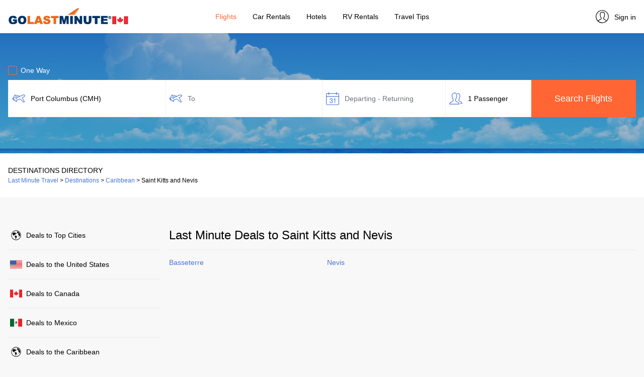

--- FILE ---
content_type: text/html; charset=UTF-8
request_url: https://www.golastminute.ca/destinations/caribbean/saint-kitts-and-nevis/
body_size: 6007
content:
<!DOCTYPE html>
<html lang="en">
<head>
	<title>Last Minute Deals to Saint Kitts and Nevis | GoLastMinute Canada</title>
	<meta charset="utf-8" />
	<meta name="viewport" content="width=device-width, initial-scale=1" />
	<meta name="title" content="Last Minute Deals to Saint Kitts and Nevis | GoLastMinute Canada" />
	<meta name="description" content="Get great prices on last minute deals to Saint Kitts and Nevis. Compare top booking sites to save big." />
	<link rel="alternate" hreflang="x-default" href="https://www.golastminute.com/destinations/caribbean/saint-kitts-and-nevis/" />
	<link rel="alternate" hreflang="en-us" href="https://www.golastminute.com/destinations/caribbean/saint-kitts-and-nevis/" />
	<link rel="alternate" hreflang="es-us" href="https://es.golastminute.com/destinos/caribe/san-cristobal-y-nieves/" />
	<link rel="alternate" hreflang="en-ca" href="https://www.golastminute.ca/destinations/caribbean/saint-kitts-and-nevis/" />
	<link rel="alternate" hreflang="es-mx" href="https://www.golastminute.mx/destinos/caribe/san-cristobal-y-nieves/" />
	<link rel="alternate" hreflang="en-gb" href="https://www.bamgo.com/destinations/caribbean/saint-kitts-and-nevis/" />
	<link rel="canonical" href="https://www.golastminute.ca/destinations/caribbean/saint-kitts-and-nevis/" />
	<meta property="og:locale" content="en_CA" />
	<meta property="og:url" content="https://www.golastminute.ca/destinations/caribbean/saint-kitts-and-nevis/" />
	<meta property="og:type" content="website" />
	<meta property="og:image" content="https://cdn1.travelsite.io/blog/storage/app/media/www_golastminute_ca/hero/Flights.jpg?version=1760434554" />
	<meta property="og:title" content="Last Minute Deals to Saint Kitts and Nevis | GoLastMinute Canada" />
	<meta property="og:description" content="Get great prices on last minute deals to Saint Kitts and Nevis. Compare top booking sites to save big." />
	<meta property="og:site_name" content="GoLastMinute Canada" />
	<meta property="article:publisher" content="https://www.facebook.com/golastminute/" />
	<meta name="twitter:card" content="summary_large_image" />
	<meta name="twitter:description" content="Get great prices on last minute deals to Saint Kitts and Nevis. Compare top booking sites to save big." />
	<meta name="twitter:title" content="Last Minute Deals to Saint Kitts and Nevis | GoLastMinute Canada" />
	<meta name="twitter:site" content="@golastminute" />
	<meta name="twitter:image" content="https://cdn1.travelsite.io/blog/storage/app/media/www_golastminute_ca/hero/Flights.jpg?version=1760434554" />
	<!-- favicon generics -->
	<link rel="icon" href="//cdn1.travelsite.io/blog/storage/app/media/www_golastminute_ca/favicon/favicon.ico?version=1760434554" type="image/x-icon" />
	<link rel="icon" href="//cdn1.travelsite.io/blog/storage/app/media/www_golastminute_ca/favicon/favicon.png?version=1760434554" sizes="16x16" />
	<link rel="icon" href="//cdn1.travelsite.io/blog/storage/app/media/www_golastminute_ca/favicon/favicon-32.png?version=1760434554" sizes="32x32" />
	<link rel="icon" href="//cdn1.travelsite.io/blog/storage/app/media/www_golastminute_ca/favicon/favicon-57.png?version=1760434554" sizes="57x57" />
	<link rel="icon" href="//cdn1.travelsite.io/blog/storage/app/media/www_golastminute_ca/favicon/favicon-76.png?version=1760434554" sizes="76x76" />
	<link rel="icon" href="//cdn1.travelsite.io/blog/storage/app/media/www_golastminute_ca/favicon/favicon-96.png?version=1760434554" sizes="96x96" />
	<link rel="icon" href="//cdn1.travelsite.io/blog/storage/app/media/www_golastminute_ca/favicon/favicon-120.png?version=1760434554" sizes="120x120" />
	<link rel="icon" href="//cdn1.travelsite.io/blog/storage/app/media/www_golastminute_ca/favicon/favicon-128.png?version=1760434554" sizes="128x128" />
	<link rel="icon" href="//cdn1.travelsite.io/blog/storage/app/media/www_golastminute_ca/favicon/favicon-144.png?version=1760434554" sizes="144x144" />
	<link rel="icon" href="//cdn1.travelsite.io/blog/storage/app/media/www_golastminute_ca/favicon/favicon-152.png?version=1760434554" sizes="152x152" />
	<link rel="icon" href="//cdn1.travelsite.io/blog/storage/app/media/www_golastminute_ca/favicon/favicon-167.png?version=1760434554" sizes="167x167" />
	<link rel="icon" href="//cdn1.travelsite.io/blog/storage/app/media/www_golastminute_ca/favicon/favicon-180.png?version=1760434554" sizes="180x180" />
	<link rel="icon" href="//cdn1.travelsite.io/blog/storage/app/media/www_golastminute_ca/favicon/favicon-192.png?version=1760434554" sizes="192x192" />
	<link rel="icon" href="//cdn1.travelsite.io/blog/storage/app/media/www_golastminute_ca/favicon/favicon-195.png?version=1760434554" sizes="195x195" />
	<link rel="icon" href="//cdn1.travelsite.io/blog/storage/app/media/www_golastminute_ca/favicon/favicon-196.png?version=1760434554" sizes="196x196" />
	<link rel="icon" href="//cdn1.travelsite.io/blog/storage/app/media/www_golastminute_ca/favicon/favicon-228.png?version=1760434554" sizes="228x228" />
	<!-- end favicon generics -->
	<!-- Google Tag Manager -->
	<script data-cookieconsent="ignore">(function(w,d,s,l,i){w[l]=w[l]||[];w[l].push({'gtm.start':
	new Date().getTime(),event:'gtm.js'});var f=d.getElementsByTagName(s)[0],
	j=d.createElement(s),dl=l!='dataLayer'?'&l='+l:'';j.async=true;j.src=
	'https://www.googletagmanager.com/gtm.js?id='+i+dl;f.parentNode.insertBefore(j,f);
	})(window,document,'script','dataLayer','GTM-TG5QG3J');</script>
	<!-- End Google Tag Manager -->
	<!-- Cookiebot -->
	<script type="text/javascript">var Cookiebot_enabled = true;</script>
	<style type="text/css" id="CookieBotDialogStyle">
		#CybotCookiebotDialog {
			opacity: 0!important;
		}
		#CybotCookiebotDialog.active {
			opacity: 1!important;
		}
	</style>
	<!-- End Cookiebot -->
	<link rel="stylesheet" href="https://maxcdn.bootstrapcdn.com/bootstrap/4.2.1/css/bootstrap.min.css">
	<link rel="stylesheet" href="https://cdn1.travelsite.io/whitelabel/all/css/jquery-ui.min.css?version=1573633670">
	<link rel="stylesheet" href="https://cdn1.travelsite.io/whitelabel/all/css/jquery-ui.structure.min.css?version=1573633670">
	<link rel="stylesheet" href="https://cdn1.travelsite.io/whitelabel/all/css/jquery-ui.theme.min.css?version=1573633671">
	<link rel="stylesheet" href="https://cdn1.travelsite.io/whitelabel/all/css/jquery.daterangepicker.min.css?version=1561909130">
	<link rel="stylesheet" href="https://cdnjs.cloudflare.com/ajax/libs/bootstrap-select/1.13.2/css/bootstrap-select.min.css">
	<link rel="stylesheet" href="https://cdnjs.cloudflare.com/ajax/libs/bootstrap-slider/10.6.1/css/bootstrap-slider.min.css">
	<link rel="stylesheet" href="https://cdn1.travelsite.io/whitelabel/www.golastminute.ca/css/main.min.css?version=1752130442">
	<link rel="stylesheet" href="https://cdn1.travelsite.io/whitelabel/www.golastminute.ca/css/main.overrides.css?version=1760434554">
	<script type="text/javascript" src="https://cdn1.travelsite.io/whitelabel/all/javascript/languages/en.min.js?version=1752130442"></script>
	<script type="text/javascript" src="/whitelabel/www.golastminute.ca/javascript/flights.website.settings.min.js?version=1764466455"></script>
	<script type="text/javascript" src="https://ajax.googleapis.com/ajax/libs/jquery/3.3.1/jquery.min.js"></script>
	<script type="text/javascript" src="https://cdnjs.cloudflare.com/ajax/libs/popper.js/1.14.6/umd/popper.min.js"></script>
	<script type="text/javascript" src="https://cdn1.travelsite.io/whitelabel/all/javascript/cookies.min.js?version=1613657408"></script>
	<script type="text/javascript" src="https://cdnjs.cloudflare.com/ajax/libs/mobile-detect/1.4.4/mobile-detect.min.js"></script>
	<script type="text/javascript" src="https://cdn1.travelsite.io/whitelabel/all/javascript/devices.min.js?version=1575444201"></script>
	<script type="text/javascript" src="https://maxcdn.bootstrapcdn.com/bootstrap/4.2.1/js/bootstrap.min.js"></script>
	<script type="text/javascript" src="https://cdn1.travelsite.io/whitelabel/all/javascript/currencies.min.js?version=1727357035"></script>
	<script type="text/javascript" src="https://cdn1.travelsite.io/whitelabel/all/javascript/rates.min.js?version=1764414038"></script>
	<script type="text/javascript" src="https://cdn1.travelsite.io/whitelabel/all/javascript/main.min.js?version=1749463010"></script>
	<script type="text/javascript" src="https://cdn1.travelsite.io/whitelabel/all/javascript/jquery.leadspendemail.js?version=1582541812"></script>
	<script type="text/javascript" src="https://cdnjs.cloudflare.com/ajax/libs/moment.js/2.25.3/moment.min.js"></script>
	<script type="text/javascript" src="https://cdnjs.cloudflare.com/ajax/libs/bootstrap-growl/1.0.0/jquery.bootstrap-growl.min.js"></script>
	<script type="text/javascript" src="https://cdnjs.cloudflare.com/ajax/libs/bootstrap-select/1.13.2/js/bootstrap-select.min.js"></script>
	<script type="text/javascript" src="https://cdnjs.cloudflare.com/ajax/libs/bootstrap-slider/10.6.1/bootstrap-slider.min.js"></script>
	<script type="text/javascript" src="https://cdn1.travelsite.io/whitelabel/all/javascript/jquery-ui.min.js?version=1575444201"></script>
	<script type="text/javascript" src="https://cdn1.travelsite.io/whitelabel/all/javascript/jquery.daterangepicker.min.js?version=1623680529"></script>
	<script type="text/javascript" src="https://cdn1.travelsite.io/modules/flights/javascript/auto.en.min.js?version=1706524346"></script>
	<script type="text/javascript" src="https://cdn1.travelsite.io/modules/flights/javascript/cities.en.min.js?version=1706524346"></script>
	<script type="text/javascript" src="https://cdnjs.cloudflare.com/ajax/libs/fuse.js/3.4.5/fuse.min.js"></script>
	<script type="text/javascript" src="https://cdn1.travelsite.io/modules/flights/javascript/flights.min.js?version=1759841528"></script>
	<!-- Adsense -->
	<script async src="https://pagead2.googlesyndication.com/pagead/js/adsbygoogle.js?client=ca-pub-7204184543137298" crossorigin="anonymous"></script>
	<!-- End Adsense -->
</head><body class="bg-lighter">
	<!-- Google Tag Manager (noscript) -->
	<noscript><iframe src="https://www.googletagmanager.com/ns.html?id=GTM-TG5QG3J"
	height="0" width="0" style="display:none;visibility:hidden"></iframe></noscript>
	<!-- End Google Tag Manager (noscript) -->
	<div id="overlay" class="hidden"></div>
	<!-- Main Menu -->
	<nav class="navbar navbar-expand-lg mainmenu bg-white fixed-top box-shadow" id="navbar">
		<button class="navbar-toggler p-0 border-0" type="button" data-toggle="offcanvas">
			<span class="navbar-toggler-icon"></span>
		</button>
				<a class="navbar-brand logo" href="https://www.golastminute.ca/"><img data-src-1x="//cdn1.travelsite.io/blog/storage/app/media/www_golastminute_ca/logo/glm-ca-240x40px.png?version=1760434554" data-src-2x="//cdn1.travelsite.io/blog/storage/app/media/www_golastminute_ca/logo/glm-ca-480x80px.png?version=1760434554" alt="GoLastMinute Canada Logo" class="hide float-left" /></a>
		<div class="navbar-collapse offcanvas-collapse justify-content-center border-right" id="collapsibleNavbar">
			<ul class="navbar-nav">
																<li class="nav-item px-2">
				<a class="nav-link text-dark flights-item active text-selected" href="https://www.golastminute.ca/">Flights</a>
				</li>
																																																<li class="nav-item px-2">
					<a class="nav-link text-dark car-rentals-item" href="https://www.golastminute.ca/car-rentals">Car&nbsp;Rentals</a>
				</li>
																																				<li class="nav-item px-2">
					<a class="nav-link text-dark hotels-item" href="https://www.golastminute.ca/hotels/">Hotels</a>
				</li>
																																																								<li class="nav-item px-2">
					<a class="nav-link text-dark rv-rentals-item" href="https://www.golastminute.ca/rv-rentals/">RV&nbsp;Rentals</a>
				</li>
																<li class="nav-item px-2">
				<a class="nav-link text-dark blog-item" href="https://www.golastminute.ca/blog/">Travel&nbsp;Tips</a>
				</li>
																																			</ul>
		</div>
		<div class="navbar-brand profile">
						<a class="profile-link text-dark" href="https://www.golastminute.ca/user-profile/"><img data-src="https://cdn1.travelsite.io/whitelabel/www.golastminute.ca/images/profile.png" width="32" alt="GoLastMinute Canada User Profile" height="32" class="hide" /><span>Sign in</span></a>
					</div>
	</nav>
	<!-- /Main Menu -->

	<!-- Main Page Content -->
	<section id="main" style="padding-top: 59px;" class="bg-light">
<div class="jumbotron bg-white bg-search flights jumbotron-fluid mb-0">
	<div class="container">
		<form action="#" method="post" novalidate="novalidate">
			<div class="row">
				<div class="col-lg-12 px-0">
					<div class="checkbox">
						<label class="text-white">
							<input type="checkbox" value="" id="is_oneway">
							<span class="cr"><i class="cr-icon fa fa-check"></i></span>
							One Way						</label>
					</div>
				</div>
				<div class="col-lg-3 col-md-6 bg-white px-0 mb-2">
					<input type="text" class="form-control px-1 py-input autocomplete" name="departure_city" id="departure_city" placeholder="From" autocomplete="off">
				</div>
				<div class="col-lg-3 col-md-6 bg-white px-0 mb-2">
					<input type="text" class="form-control px-1 py-input autocomplete" name="arrival_city" id="arrival_city" placeholder="To" autocomplete="off">
				</div>
				<div class="col-lg-2 col-md-4 bg-white px-0 input-daterange mb-2">
					<input type="text" class="form-control px-1 py-input daterange" name="daterange" id="daterange" value="" placeholder="Departing - Returning" autocomplete="off" readonly="readonly">
					<input type="text" class="form-control px-1 py-input daterange hide" name="singledate" id="singledate" value="" placeholder="Departing" autocomplete="off" readonly="readonly">
				</div>
				<div class="col-lg-2 col-md-4 bg-white px-0 input-passengers mb-2">
					<input type="text" class="form-control px-1 py-input passengers" name="passengers" id="passengers" value="1 Passenger" data-value="1|0" placeholder="Passengers" autocomplete="off" readonly="readonly">
					<div id="passengersContainer" class="mt-1 hide">
						<div class="passengers-top-bar text-center py-3 show-mobile"><span class="text-dark font-weight-bold calendar-main-title">Passengers</span><a class="py-0 my-0 close-passengers">×</a></div>
						<div class="passengers-details">
							<div class="form-group">
								<label class="control-label"><strong>Adults</strong></label>
								<div class="input-group number-spinner adults">
									<button type="button" class="btn btn-increment" data-dir="dwn"><i class="fa fa-minus"></i></button>
									<input type="text" class="form-control text-center border-0 mx-1" value="1" min="1" max="8" disabled="disabled">
									<button type="button" class="btn btn-increment" data-dir="up"><i class="fa fa-plus"></i></button>
								</div>
								<div class="border-bottom border-thin my-3"></div>
								<label class="control-label"><strong>Children</strong></label>
								<div class="input-group number-spinner children">
									<button type="button" class="btn btn-increment" data-dir="dwn"><i class="fa fa-minus"></i></button>
									<input type="text" class="form-control text-center border-0 mx-1" value="0" min="0" max="8" disabled="disabled">
									<button type="button" class="btn btn-increment" data-dir="up"><i class="fa fa-plus"></i></button>
								</div>
							</div>
						</div>
						<a class="btn btn-clear px-0 float-left">Clear</a>
						<button type="button" class="btn btn-search text-white float-right">Done</button>
					</div>
				</div>
				<div class="col-lg-2 col-md-4 px-0 mb-2 remove-mobile">
					<button type="button" class="btn btn-search text-white font-weight-bold w-100 h-100 submit" onclick="validateForm();">Search Flights</button>
				</div>
			</div>
						<div class="row">
				<div class="col-lg-6 col-md-12 px-0 mx-auto hide">
					<input type="text" class="form-control bg-translucid text-white border-0 pl-1 py-input email-white profile-input round-all" name="email_address" id="email_address" placeholder="Enter Email for Price Alerts" autocomplete="off">
					<div class="checkbox fares">
						<label class="mt-2 text-white font-weight-bold">
							<input type="checkbox" value="" checked="checked" id="set_route">
							<span class="cr"><i class="cr-icon fa fa-check"></i></span>
							Add to Fare Alerts						</label>
					</div>
				</div>
			</div>
						<div class="row">
				<div class="col-lg-2 col-md-4 px-0 mb-2 show-mobile">
					<button type="button" class="btn btn-search text-white font-weight-bold w-100 h-100 submit" onclick="validateForm();">Search Flights</button>
				</div>
			</div>
		</form>
	</div>
</div>
<div class="jumbotron jumbotron-fluid px-0 py-4 mb-0 bg-white">
	<div class="container">
		<div class="row">
			<div class="col-12 text-dark font-weight-bold text-uppercase px-0">Destinations Directory</div>
			<div class="col-12 px-0 small">
				<ol vocab="https://schema.org/" typeof="BreadcrumbList" class="d-inline p-0">
																<li property="itemListElement" typeof="ListItem" class="d-inline">
						<a property="item" typeof="WebPage"
							href="https://www.golastminute.ca/">
						<span property="name">Last Minute Travel</span></a>
						<meta property="position" content="1">
					</li>
					&gt;
																						<li property="itemListElement" typeof="ListItem" class="d-inline">
						<a property="item" typeof="WebPage"
							href="https://www.golastminute.ca/destinations/top-cities/">
						<span property="name">Destinations</span></a>
						<meta property="position" content="2">
					</li>
					&gt;
																						<li property="itemListElement" typeof="ListItem" class="d-inline">
						<a property="item" typeof="WebPage"
							href="https://www.golastminute.ca/destinations/caribbean/">
						<span property="name">Caribbean</span></a>
						<meta property="position" content="3">
					</li>
					&gt;
																						<li property="itemListElement" typeof="ListItem" class="d-inline font-weight-bold">
						<span property="name">Saint Kitts and Nevis</span>
						<meta property="position" content="4">
					</li>
															</ol>
			</div>
		</div>
	</div>
</div>
<div class="jumbotron jumbotron-fluid px-0 py-4 mb-0 bg-lighter city-directory">
	<div class="container">
		<div class="row py-md-4">
			<div class="col-12 col-md-3 px-0 pr-md-2">
				<ul class="list-unstyled regions-list scrollable px-0 mx-0">
										<li class="py-3 border-bottom"><a href="https://www.golastminute.ca/destinations/top-cities/" class="text-dark directory top-cities"><span class="remove-tablet">Deals to </span>Top Cities</a>
										<li class="py-3 border-bottom"><a href="https://www.golastminute.ca/destinations/usa/" class="text-dark directory usa"><span class="remove-tablet">Deals to the </span>United States</a>
										<li class="py-3 border-bottom"><a href="https://www.golastminute.ca/destinations/canada/" class="text-dark directory canada"><span class="remove-tablet">Deals to </span>Canada</a>
										<li class="py-3 border-bottom"><a href="https://www.golastminute.ca/destinations/mexico/" class="text-dark directory mexico"><span class="remove-tablet">Deals to </span>Mexico</a>
										<li class="py-3 border-bottom"><a href="https://www.golastminute.ca/destinations/caribbean/" class="text-dark directory caribbean active"><span class="remove-tablet">Deals to the </span>Caribbean</a>
										<li class="py-3 border-bottom"><a href="https://www.golastminute.ca/destinations/central-america/" class="text-dark directory central-america"><span class="remove-tablet">Deals to </span>Central America</a>
										<li class="py-3 border-bottom"><a href="https://www.golastminute.ca/destinations/south-america/" class="text-dark directory south-america"><span class="remove-tablet">Deals to </span>South America</a>
										<li class="py-3 border-bottom"><a href="https://www.golastminute.ca/destinations/europe/" class="text-dark directory europe"><span class="remove-tablet">Deals to </span>Europe</a>
										<li class="py-3 border-bottom"><a href="https://www.golastminute.ca/destinations/asia/" class="text-dark directory asia"><span class="remove-tablet">Deals to </span>Asia</a>
										<li class="py-3 border-bottom"><a href="https://www.golastminute.ca/destinations/southeast-asia/" class="text-dark directory southeast-asia"><span class="remove-tablet">Deals to </span>Southeast Asia</a>
										<li class="py-3 border-bottom"><a href="https://www.golastminute.ca/destinations/middle-east/" class="text-dark directory middle-east"><span class="remove-tablet">Deals to the </span>Middle East</a>
										<li class="py-3 border-bottom"><a href="https://www.golastminute.ca/destinations/africa/" class="text-dark directory africa"><span class="remove-tablet">Deals to </span>Africa</a>
										<li class="py-3 border-bottom"><a href="https://www.golastminute.ca/destinations/oceania/" class="text-dark directory oceania"><span class="remove-tablet">Deals to </span>Oceania</a>
										<li class="py-3 border-bottom"><a href="https://www.golastminute.ca/destinations/arctic-region/" class="text-dark directory arctic-region"><span class="remove-tablet">Deals to </span>Arctic Region</a>
									</ul>
			</div>
			<div class="col-12 col-md-9 px-0 pl-md-2">
				<h1 class="text-left border-bottom directory-title">Last Minute Deals to Saint Kitts and Nevis</h1>
				<div class="row">
					<div class="col-12 px-0">
						<ul class="list-unstyled cities-list mt-2">
																																			<li class="mt-4"><h2 class="mb-0"><a href="https://www.golastminute.ca/deals-to/basseterre/" >Basseterre</a></h2></li>
																												<li class="mt-4"><h2 class="mb-0"><a href="https://www.golastminute.ca/deals-to/nevis/" >Nevis</a></h2></li>
													</ul>
					</div>
				</div>
			</div>
		</div>
	</div>
</div>


		<!-- Modals -->
				<div class="modal fade" id="alertsModal" tabindex="-1" role="dialog" aria-hidden="true">
			<div class="modal-dialog" role="document">
				<div class="modal-content">
					<div class="modal-body fare-alerts">
						<button type="button" class="close" data-dismiss="modal" aria-label="Close">
							<span aria-hidden="true">&times;</span>
						</button>
						<p class="text-center mt-2 route">
							<span class="text-calendar font-weight-bold modal-subtitle"></span>&nbsp;<img data-src="https://cdn1.travelsite.io/whitelabel/www.golastminute.ca/images/to.png" width="24" height="24" class="align-bottom" />&nbsp;<span class="text-calendar font-weight-bold modal-subtitle"></span>
						</p>
						<div class="modal-title text-center mt-3 mb-3">Create a Fare Alert</div>
						<p class="modal-subtitle text-center mb-3" data-search="Join Over 5M+ Subscribers!%NEW_LINE%Track Prices from %ORIG_AIRPORTCODE% to %DEST_AIRPORTCODE%." data-anywhere="Join Over 5M+ Subscribers!%NEW_LINE%Get Last-Minute Deals from %AIRPORTCODE%.">&nbsp;</p>
						<div>
							<input type="text" class="form-control mb-3 py-select email profile-input" name="email_address" placeholder="Enter your email address">
						</div>
						<div class="checkbox">
							<label class="mt-2 text-dark font-weight-normal">
								<input type="checkbox" value="" id="set_anywhere">
								<span class="cr"><i class="cr-icon fa fa-check"></i></span>
								<span class="anywhere-origin">Also Get the %AIRPORTCODE% > Anywhere Alert</span>
							</label>
						</div>
												<div class="checkbox">
							<label class="mt-2 text-dark font-weight-normal">
								<input type="checkbox" value="" id="set_newsletter">
								<span class="cr"><i class="cr-icon fa fa-check"></i></span>
								Also Get Deals Newsletters							</label>
						</div>
												<button type="button" class="btn btn-search text-white font-weight-bold w-100 mb-3 py-2" onclick="validateEmailForm(this);">Create Fare Alert</button>
						<p class="small text-muted text-center">We won't share your email and you can cancel anytime.&nbsp;<a class="text-muted" href="https://www.golastminute.ca/privacy-policy/" target="_blank">Privacy Policy</a>.</p>
					</div>
				</div>
			</div>
		</div>
		<div class="modal fade" id="alertsRentalModal" tabindex="-1" role="dialog" aria-hidden="true">
			<div class="modal-dialog" role="document">
				<div class="modal-content">
					<div class="modal-body fare-alerts">
						<button type="button" class="close" data-dismiss="modal" aria-label="Close">
							<span aria-hidden="true">&times;</span>
						</button>
						<p class="text-center mt-2 rental">
							<span class="text-calendar font-weight-bold modal-subtitle"></span>
						</p>
						<div class="modal-title text-center mt-3 mb-3">Create a Fare Alert</div>
						<p class="modal-subtitle text-center mb-3" data-search="Join Over 5M+ Subscribers!%NEW_LINE%Track Car Rental Prices in %AIRPORTCODE%.">&nbsp;</p>
						<div>
							<input type="text" class="form-control mb-3 py-select email profile-input" name="email_address" placeholder="Enter your email address">
						</div>
						<button type="button" class="btn btn-search text-white font-weight-bold w-100 mb-3 py-2" onclick="validateEmailForm(this);">Create Fare Alert</button>
						<p class="small text-muted text-center">We won't share your email and you can cancel anytime.&nbsp;<a class="text-muted" href="https://www.golastminute.ca/privacy-policy/" target="_blank">Privacy Policy</a>.</p>
					</div>
				</div>
			</div>
		</div>
		<div class="modal fade" id="successModal" tabindex="-1" role="dialog" aria-hidden="true">
			<div class="modal-dialog" role="document">
				<div class="modal-content">
					<div class="modal-body confirmation">
						<button type="button" class="close" data-dismiss="modal" aria-label="Close">
							<span aria-hidden="true">&times;</span>
						</button>
						<div class="modal-title text-center"></div>
						<div class="modal-list text-center py-2"></div>
						<div class="text-center py-2">
							<button type="button" class="btn btn-search text-white font-weight-bold px-5" data-dismiss="modal">Continue</button>
						</div>
					</div>
				</div>
			</div>
		</div>
		<div class="modal fade" id="successUnsubscribedModal" tabindex="-1" role="dialog" aria-hidden="true">
			<div class="modal-dialog" role="document">
				<div class="modal-content">
					<div class="modal-body confirmation">
						<button type="button" class="close" data-dismiss="modal" aria-label="Close">
							<span aria-hidden="true">&times;</span>
						</button>
						<div class="modal-title text-center"></div>
						<div class="modal-list text-center py-2"></div>
						<div class="text-center py-2">
							<button type="button" class="btn btn-search text-white font-weight-bold px-5 mb-2" data-dismiss="modal">Resubscribe and Continue</button><br />
							<button type="button" class="btn btn-remove px-0 py-0 my-0" data-dismiss="modal">Continue without resubscribing</button>
						</div>
					</div>
				</div>
			</div>
		</div>
						<div class="modal fade" id="alertModal" tabindex="-1" role="dialog" aria-hidden="true">
			<div class="modal-dialog" role="document">
				<div class="modal-content">
					<div class="modal-body validation">
						<button type="button" class="close" data-dismiss="modal" aria-label="Close">
							<span aria-hidden="true">&times;</span>
						</button>
						<div class="modal-title text-center">Please fix these errors</div>
						<div class="modal-list py-2"></div>
						<div class="text-center py-2">
							<button type="button" class="btn btn-search text-white font-weight-bold px-5" data-dismiss="modal">OK</button>
						</div>
					</div>
				</div>
			</div>
		</div>
	</section>
	<!-- /Main Page Content -->
	<footer class="bg-white footer" id="footer">
								<div class="container bg-white py-3 adsparent">
			<div class="row">
				<div class="col-12 px-0 pb-2 small text-center">Advertisements</div>
				<div class="col-12 px-0 text-center">
					<ins id="lp2d" class="websiteads adsbygoogle" style="display:block" data-ad-client="ca-pub-7204184543137298" data-ad-slot="7989190136" data-ad-format="auto" data-full-width-responsive="true"></ins>
					<ins id="lp2m" class="websiteads adsbygoogle" style="display:inline-block;width:300px;height:250px" data-ad-client="ca-pub-7204184543137298" data-ad-slot="5909821701"></ins>
				</div>
			</div>
		</div>
						<div class="container bg-white py-5">
									<div class="row">
				<div class="col-6 pl-0 col-sm-3">
					<div class="text-uppercase font-weight-bold small text-dark border-bottom border-thin pb-2">Navigation</div>
					<ul class="list-unstyled mt-2">
																		<li class="mb-4"><a class="small text-dark" href="https://www.golastminute.ca/about/">About Us</a></li>
																								<li class="mb-4"><a class="small text-dark" href="https://www.golastminute.ca/blog/">Travel Tips</a></li>
												<li class="mb-4"><a class="small text-dark" href="https://www.golastminute.ca/sitemap.xml">Sitemap</a></li>
																		<li class="mb-4"><a class="small text-dark" href="https://www.golastminute.ca/privacy-policy/" target="_blank">Privacy Policy</a></li>
																		<li class="mb-4"><a class="small text-dark" href="https://www.golastminute.ca/do-not-sell/" target="_blank">Do Not Sell My Personal Information</a></li>
																		<li class="mb-4 notice-disclaimer"><a class="small text-dark" href="https://www.golastminute.ca/disclosures/" target="_blank">Disclosures</a></li>
																	</ul>
				</div>
								<div class="col-6 px-0 col-sm-3">
					<div class="text-uppercase font-weight-bold small text-dark border-bottom border-thin pb-2">
													Profile											</div>
					<ul class="list-unstyled mt-2">
												<li class="mb-4"><a class="small text-dark profile-link" href="https://www.golastminute.ca/user-profile/"><span>Sign in</span></a></li>
						<li class="mb-4"><a class="small text-dark" href="https://www.golastminute.ca/user-profile/">Unsubscribe</a></li>
						<li class="mb-4"><!-- <span class="small font-weight-bold text-dark">Currency</span>&nbsp; --><select name="update_currency" id="update_currency" class="small"></select></li>
						<li class="mb-4"><!-- <span class="small font-weight-bold text-dark">Site</span>&nbsp; --><select name="update_site" id="update_site" class="small"></select></li>
											</ul>
				</div>
												<div class="col-6 px-0 pr-md-3 col-sm-3">
					<div class="text-uppercase font-weight-bold small text-dark border-bottom border-thin pb-2">Last Minute Deals</div>
					<ul class="list-unstyled mt-2">
																		<li class="mb-4"><a class="small text-dark" href="https://www.golastminute.ca/">Last Minute Flights</a></li>
																																																																		<li class="mb-4"><a class="small text-dark" href="https://www.golastminute.ca/car-rentals/">Last Minute Car Rentals</a></li>
																																																<li class="mb-4"><a class="small text-dark" href="https://www.golastminute.ca/hotels/">Last Minute Hotels</a></li>
																																																																														<li class="mb-4"><a class="small text-dark" href="https://www.golastminute.ca/rv-rentals/">Last Minute RV Rentals</a></li>
																																																											</ul>
				</div>
												<div class="col-6 pl-0 col-sm-3">
					<div class="text-uppercase font-weight-bold small text-dark border-bottom border-thin pb-2">City Directory</div>
					<ul class="list-unstyled mt-2">
												<li class="mb-4"><a class="small text-dark" href="https://www.golastminute.ca/flights-from/top-cities/">Flights from Top Cities</a></li>
																		<li class="mb-4"><a class="small text-dark" href="https://www.golastminute.ca/destinations/top-cities/">Deals to Top Cities</a></li>
											</ul>
				</div>
											</div>
			<div class="row px-0 position-relative border-top border-thin">
				<div class="col-12 col-sm-6 px-0 social-parent">
					<ul class="list-unstyled list-inline mb-0 pt-2 w-100 text-center text-sm-left">
												<li class="list-inline-item small text-dark">Follow us on:</li>
																		<li class="list-inline-item social-container"><a class="text-dark" href="https://www.facebook.com/golastminute/" target="_blank"><img class="social" alt="facebook" src="https://cdn1.travelsite.io/whitelabel/www.golastminute.ca/images/facebook@2x.png" width="24" height="24" /></a></li>
																								<li class="list-inline-item social-container"><a class="text-dark" href="https://www.twitter.com/golastminute/" target="_blank"><img class="social" alt="twitter" src="https://cdn1.travelsite.io/whitelabel/www.golastminute.ca/images/twitter@2x.png" width="24" height="24" /></a></li>
																		<li class="list-inline-item social-container"><a class="text-dark" href="https://www.pinterest.com/golastminute" target="_blank"><img class="social" alt="pinterest" src="https://cdn1.travelsite.io/whitelabel/www.golastminute.ca/images/pinterest@2x.png" width="24" height="24" /></a></li>
											</ul>
				</div>
				<div class="col-12 col-sm-6 px-0 powered-parent">
														</div>
			</div>
		</div>
		<div class="jumbotron bg-lightest jumbotron-fluid mb-0 py-5 px-1 text-center">
			<div class="container">
				<p class="small text-muted p-0 m-0">Copyright &copy; 2025 <a class="text-muted" href="https://www.graphicbomb.com/" target="_blank">GraphicBomb</a>. All Rights Reserved.</p>
							</div>
		</div>
	</footer>
</body>
</html>

--- FILE ---
content_type: text/html; charset=UTF-8
request_url: https://www.golastminute.ca/ajax/user-list-sites/?_=1764466457066
body_size: 120
content:
{"error":false,"available_sites":{"www.golastminute.com":"United States (English)","es.golastminute.com":"Estados Unidos (Espa\u00f1ol)","www.golastminute.ca":"Canada (English)","www.golastminute.mx":"Mexico (Espa\u00f1ol)","www.bamgo.com":"United Kingdom (English)"},"selected_site":"www.golastminute.ca"}

--- FILE ---
content_type: text/html; charset=UTF-8
request_url: https://www.golastminute.ca/ajax/user-list-currency/?_=1764466457090
body_size: 892
content:
{"error":false,"available_currencies":{"USD":"$","EUR":"\u20ac","CAD":"C$","GBP":"\u00a3","AED":"AED","AFN":"AFN","ALL":"Lek","AMD":"\u0564\u0580.","ANG":"NAf.","AOA":"Kz","ARS":"$","AUD":"$","AWG":"Afl.","AZN":"\u20bc","BAM":"\u041a\u041c","BBD":"$","BDT":"BDT","BGN":"\u043b\u0432.","BHD":"\u062f.\u0628.\u200f","BIF":"FBu","BMD":"$","BND":"$","BOB":"Bs","BRL":"R$","BSD":"$","BTN":"Nu.","BWP":"P","BYN":"Br","BZD":"BZ$","CDF":"FC","CHF":"CHF","CLP":"$","CNY":"\u00a5","COP":"$","CRC":"\u20a1","CUC":"CUC","CUP":"$MN","CVE":"$","CZK":"K\u010d","DJF":"Fdj","DKK":"kr.","DOP":"RD$","DZD":"\u062f.\u062c.\u200f","EGP":"\u062c.\u0645.\u200f","ERN":"Nfk","ETB":"Br","FJD":"$","GEL":"\u20be","GHS":"GH\u00a2","GIP":"\u00a3","GMD":"D","GNF":"FG","GTQ":"Q","GYD":"$","HKD":"HK$","HNL":"L.","HRK":"kn","HTG":"G","HUF":"Ft","IDR":"Rp","ILS":"\u20aa","INR":"\u20b9","IQD":"\u062f.\u0639.\u200f","IRR":"\u0631\u064a\u0627\u0644","ISK":"kr.","JMD":"J$","JOD":"\u062f.\u0627.\u200f","JPY":"\u00a5","KES":"S","KGS":"\u0441\u043e\u043c","KHR":"KHR","KMF":"CF","KPW":"\u20a9","KRW":"\u20a9","KWD":"\u062f.\u0643.\u200f","KYD":"$","KZT":"\u0422","LAK":"\u20ad","LBP":"\u0644.\u0644.\u200f","LKR":"Rp","LRD":"$","LSL":"M","LYD":"\u062f.\u0644.\u200f","MAD":"\u062f.\u0645.\u200f","MDL":"lei","MGA":"Ar","MKD":"\u0434\u0435\u043d.","MMK":"K","MNT":"\u20ae","MOP":"MOP$","MRO":"UM","MUR":"Rs","MVR":"MVR","MWK":"MK","MXN":"$","MYR":"RM","MZN":"MT","NAD":"$","NGN":"\u20a6","NIO":"C$","NOK":"kr","NPR":"\u0930\u0941","NZD":"$","OMR":"\u0631.\u0639.\u200f","PAB":"B\/.","PEN":"S\/.","PGK":"K","PHP":"P","PKR":"Rs","PLN":"z\u0142","PYG":"Gs","QAR":"\u0631.\u0642.\u200f","RON":"lei","RSD":"\u0414\u0438\u043d.","RUB":"\u20bd","RWF":"RWF","SAR":"SAR","SBD":"$","SCR":"Rs","SDG":"\u062c.\u0633.\u200f","SEK":"SEK","SGD":"$","SHP":"\u00a3","SLL":"Le","SOS":"S","SRD":"$","STD":"Db","SYP":"\u0644.\u0633.\u200f","SZL":"E","THB":"\u0e3f","TJS":"TJS","TMT":"m","TND":"\u062f.\u062a.\u200f","TOP":"T$","TRY":"TL","TTD":"TT$","TWD":"NT$","TZS":"TSh","UAH":"\u0433\u0440\u043d.","UGX":"USh","UYU":"$U","UZS":"\u0441\u045e\u043c","VND":"\u20ab","VUV":"VT","WST":"WS$","XAF":"F","XCD":"$","XOF":"F","XPF":"F","YER":"\u0631.\u064a.\u200f","ZAR":"R","ZMW":"ZK"},"selected_currency":"CAD"}

--- FILE ---
content_type: text/html; charset=UTF-8
request_url: https://www.golastminute.ca/ajax/get-closest-airport/?_=1764466457473
body_size: -11
content:
{"homeairport":"Port Columbus (CMH)","homeairport_code":"CMH"}

--- FILE ---
content_type: text/html; charset=UTF-8
request_url: https://www.golastminute.ca/ajax/set-cookies/?_=1764466461973
body_size: 528
content:
{"error":false,"country":{"long":309689563,"code":"US","region":"OH","latitude":39.9625,"longitude":-83.0061,"timezone_offset":300}}

--- FILE ---
content_type: text/html; charset=UTF-8
request_url: https://www.golastminute.ca/ajax/set-cookies/?_=1764466462010
body_size: 528
content:
{"error":false,"country":{"long":309689563,"code":"US","region":"OH","latitude":39.9625,"longitude":-83.0061,"timezone_offset":300}}

--- FILE ---
content_type: text/html; charset=utf-8
request_url: https://www.google.com/recaptcha/api2/aframe
body_size: 183
content:
<!DOCTYPE HTML><html><head><meta http-equiv="content-type" content="text/html; charset=UTF-8"></head><body><script nonce="5vx4xgZ4ckXMdQn-vBEO1A">/** Anti-fraud and anti-abuse applications only. See google.com/recaptcha */ try{var clients={'sodar':'https://pagead2.googlesyndication.com/pagead/sodar?'};window.addEventListener("message",function(a){try{if(a.source===window.parent){var b=JSON.parse(a.data);var c=clients[b['id']];if(c){var d=document.createElement('img');d.src=c+b['params']+'&rc='+(localStorage.getItem("rc::a")?sessionStorage.getItem("rc::b"):"");window.document.body.appendChild(d);sessionStorage.setItem("rc::e",parseInt(sessionStorage.getItem("rc::e")||0)+1);localStorage.setItem("rc::h",'1764466462555');}}}catch(b){}});window.parent.postMessage("_grecaptcha_ready", "*");}catch(b){}</script></body></html>

--- FILE ---
content_type: text/css
request_url: https://cdn1.travelsite.io/whitelabel/all/css/jquery.daterangepicker.min.css?version=1561909130
body_size: 1684
content:
.date-picker{width:170px;height:25px;padding:0;border:0;line-height:25px;padding-left:10px;font-size:14px;font-weight:700;cursor:pointer;color:#303030;position:relative;z-index:2}.date-picker-wrapper{position:absolute;z-index:1;background-color:#ffffff;padding:1rem;font-size:14px;line-height:20px;color:#aaa;-webkit-box-shadow: 0px 20px 20px 0px rgba(0,0,0,0.2);-moz-box-shadow: 0px 20px 20px 0px rgba(0,0,0,0.2);box-shadow: 0px 20px 20px 0px rgba(0,0,0,0.2);-webkit-box-sizing:initial;box-sizing:initial}.dp-clearfix{clear:both;height:0;font-size:0}.date-picker-wrapper.inline-wrapper{position:relative;-webkit-box-shadow:none;box-shadow:none;display:inline-block}.date-picker-wrapper.single-date{width:auto}.date-picker-wrapper.no-shortcuts{padding-bottom: 36px;}.date-picker-wrapper.no-topbar{padding-top:12px}.date-picker-wrapper .footer{font-size:11px;padding:14px 0}.date-picker-wrapper b{color:#666;font-weight:700}.date-picker-wrapper a{color:#6bb4d6;text-decoration:underline}.date-picker-wrapper .month-name{}.date-picker-wrapper .select-wrapper{position:relative;overflow:hidden;display:inline-block;vertical-align:middle;color:#6c757d;font-size:14px;font-weight:bold;line-height: 20px}.date-picker-wrapper .select-wrapper:hover{text-decoration:underline}.date-picker-wrapper .month-element{display:inline-block;vertical-align:middle}.date-picker-wrapper .select-wrapper select{position:absolute;margin:0;padding:0;left:0;top:-1px;font-size:inherit;font-style:inherit;font-weight:inherit;text-transform:inherit;color:#6c757d;cursor:pointer;-webkit-appearance:none;-moz-appearance:none;appearance:none;background:0 0;border:0;outline:0;-ms-filter:"progid:DXImageTransform.Microsoft.Alpha(Opacity=1)";filter:alpha(opacity=1);opacity:.01}.date-picker-wrapper .month-wrapper{background-color:#ffffff;cursor:default;position:relative;_overflow:hidden}.date-picker-wrapper .month-wrapper table{width:273px;float:left}.date-picker-wrapper .month-wrapper table.month2{width:273px;float:left}.date-picker-wrapper .month-wrapper table td,.date-picker-wrapper .month-wrapper table th{vertical-align:middle;text-align:center;font-size:14px;line-height:14px;margin:0;padding:0;color:#6c757d;width:14.285%}.date-picker-wrapper .month-wrapper table .day{padding:12px;line-height:1;font-size:14px;margin-bottom:-1px;margin-left:-1px;border: 1px solid #dbdbdb;color:#ccc;cursor:default}.date-picker-wrapper .month-wrapper table div.day.lastMonth,.date-picker-wrapper .month-wrapper table div.day.nextMonth{color:#999;cursor:default}.date-picker-wrapper .month-wrapper table .day.checked{background-color:#efefef}.date-picker-wrapper .month-wrapper table .week-name{height:20px;line-height:20px;font-weight:100}.date-picker-wrapper .month-wrapper table .day.has-tooltip{cursor:help!important}.date-picker-wrapper .month-wrapper table .day.has-tooltip .tooltip{white-space:nowrap}.date-picker-wrapper .time label{white-space:nowrap}.date-picker-wrapper .month-wrapper table .day.toMonth.valid{color:#333;cursor:pointer}.date-picker-wrapper .month-wrapper table .day.toMonth.hovering{background-color:#efefef}.date-picker-wrapper .month-wrapper table .day.lastMonth,.date-picker-wrapper .month-wrapper table .day.nextMonth{display:none}.date-picker-wrapper .month-wrapper table .day.real-today{background-color:#f4f4f4}.date-picker-wrapper .month-wrapper table .day.real-today.checked,.date-picker-wrapper .month-wrapper table .day.real-today.hovering{background-color:#70ccd5}.date-picker-wrapper table .caption{height:40px}.date-picker-wrapper table .caption>th:first-of-type,.date-picker-wrapper table .caption>th:last-of-type{width:27px}.date-picker-wrapper table .caption .next,.date-picker-wrapper table .caption .prev{padding:0;cursor:pointer;color:#6c757d;font-size:28px}.date-picker-wrapper table .caption .next img,.date-picker-wrapper table .caption .prev img{vertical-align:text-bottom}.date-picker-wrapper table .caption .next:hover,.date-picker-wrapper table .caption .prev:hover{color:#6c757d}.date-picker-wrapper .gap{position:relative;z-index:1;width:15px;height:100%;background-color:red;font-size:0;line-height:0;float:left;top:-4px;margin:0 10px -10px;visibility:hidden;height:0}.date-picker-wrapper .gap .gap-lines{height:100%;overflow:hidden;background-color:#ffffff}.date-picker-wrapper .gap .gap-line{height:15px;width:15px;position:relative}.date-picker-wrapper .gap .gap-line .gap-1{z-index:1;height:0;border-left:8px solid #fff;border-top:8px solid #f4f4f4;border-bottom:8px solid #f4f4f4}.date-picker-wrapper .gap .gap-line .gap-2{position:absolute;right:0;top:0;z-index:2;height:0;border-left:8px solid transparent;border-top:8px solid #fff}.date-picker-wrapper .gap .gap-line .gap-3{position:absolute;right:0;top:8px;z-index:2;height:0;border-left:8px solid transparent;border-bottom:8px solid #fff}.date-picker-wrapper .gap .gap-top-mask{width:6px;height:1px;position:absolute;top:-1px;left:1px;background-color:#f4f4f4;z-index:3}.date-picker-wrapper .gap .gap-bottom-mask{width:6px;height:1px;position:absolute;bottom:-1px;left:7px;background-color:#f4f4f4;z-index:3}.date-picker-wrapper .selected-days{display:none}.date-picker-wrapper .drp_top-bar{line-height:1.4;padding:5px 0;text-align: center}.date-picker-wrapper .drp_top-bar .error-top,.date-picker-wrapper .drp_top-bar .normal-top{display:none}.date-picker-wrapper .drp_top-bar .default-top{display:block}.date-picker-wrapper .drp_top-bar.error .default-top{display:none}.date-picker-wrapper .drp_top-bar.error .error-top{display:block;color:red}.date-picker-wrapper .drp_top-bar.normal .default-top{display:none}.date-picker-wrapper .drp_top-bar.normal .normal-top{display:block}.date-picker-wrapper .drp_top-bar.normal .normal-top .selection-top{color:#333}.date-picker-wrapper .drp_top-bar .apply-btn{position:absolute;right: 24px;bottom: 24px;padding:6px 12px;margin:0;font-size:14px;line-height:24px;cursor:pointer;color:#ffffff;border:solid 1px #ff6634;background:#ff6634;border-radius: 2px}.date-picker-wrapper .drp_top-bar .apply-btn:hover{border:solid 1px #e45e32;background:#e45e32;}.date-picker-wrapper .drp_top-bar .apply-btn.disabled{}.date-picker-wrapper .time{position:relative}.date-picker-wrapper.single-month .time{display:block}.date-picker-wrapper .time input[type=range]{vertical-align:middle;width:129px;padding:0;margin:0;height:20px}.date-picker-wrapper .time1{width:180px;padding:0 5px;text-align:center}.time2{width:180px;padding:0 5px;text-align:center}.date-picker-wrapper .time1{float:left}.date-picker-wrapper .time2{float:right}.date-picker-wrapper .hour{text-align:right}.minute{text-align:right}.date-picker-wrapper .hide{display:none}.date-picker-wrapper .first-date-selected,.date-picker-wrapper .last-date-selected{background-color:#d6d8d9!important;color:#000!important}.date-picker-wrapper .date-range-length-tip{position:absolute;margin-top:-4px;margin-left:-8px;-webkit-box-shadow:0 0 3px rgba(0,0,0,.3);box-shadow:0 0 3px rgba(0,0,0,.3);display:none;background-color:#ff0;padding:0 6px;font-size:14px;line-height:14px;-webkit-filter:drop-shadow(0 0 3px rgba(0, 0, 0, .3));-moz-filter:drop-shadow(0 0 3px rgba(0, 0, 0, .3));-ms-filter:drop-shadow(0 0 3px rgba(0, 0, 0, .3));-o-filter:drop-shadow(0 0 3px rgba(0, 0, 0, .3));filter:drop-shadow(0 0 3px rgba(0, 0, 0, .3))}.date-picker-wrapper .date-range-length-tip:after{content:'';position:absolute;border-left:4px solid transparent;border-right:4px solid transparent;border-top:4px solid #ff0;left:50%;margin-left:-4px;bottom:-4px}.date-picker-wrapper.two-months.no-gap .month1 .next,.date-picker-wrapper.two-months.no-gap .month2 .prev{display:none}.date-picker-wrapper .week-number{padding:5px 0;line-height:1;font-size:14px;margin-bottom:1px;color:#999;cursor:pointer}.date-picker-wrapper .week-number.week-number-selected{color:#49e;font-weight:700}.date-picker-wrapper .drp_top-bar .clear-btn {position: absolute;left: 24px;bottom: 24px;line-height: 32px;text-decoration: none;color: #4574dc;cursor: pointer;text-align: left;font-size: 14px;font-weight: bold}.date-picker-wrapper .drp_top-bar .clear-btn:hover {color:#3364cf;}

--- FILE ---
content_type: text/css;charset=UTF-8
request_url: https://cdn1.travelsite.io/whitelabel/www.golastminute.ca/css/main.min.css?version=1752130442
body_size: 17075
content:
@import url(https://maxcdn.bootstrapcdn.com/font-awesome/4.7.0/css/font-awesome.min.css);html{position:relative;min-height:100%}body{color:#000;font-size:.875rem}body.no-overflow{overflow:hidden}a,a:active,a:hover,a:visited{color:#4574dc}.small,small{font-size:85.71428571428571%}.hide{display:none}.cursor-pointer{cursor:pointer}.vertical-align{display:flex;justify-content:center;align-items:center;height:100%}.bg-white{background-color:#fff!important}.bg-darker{background-color:#ccc!important}.bg-light{background-color:#efefef!important}.bg-lighter{background-color:#f8f8f8!important}.bg-lightest{background-color:#fafafa!important}.bg-calendar{background-color:#ffc!important}.bg-search.flights{background-image:linear-gradient(rgba(0,0,0,.5),rgba(0,0,0,.5)),url(../images/Flights.jpg);background-repeat:no-repeat;-webkit-background-size:cover;-moz-background-size:cover;-o-background-size:cover;background-size:cover;background-position:center center}.bg-search.hotels{background-image:linear-gradient(rgba(0,0,0,.5),rgba(0,0,0,.5)),url(../images/Hotels.jpg);background-repeat:no-repeat;-webkit-background-size:cover;-moz-background-size:cover;-o-background-size:cover;background-size:cover;background-position:center center}.bg-search.packages{background-image:linear-gradient(rgba(0,0,0,.5),rgba(0,0,0,.5)),url(../images/Packages.jpg);background-repeat:no-repeat;-webkit-background-size:cover;-moz-background-size:cover;-o-background-size:cover;background-size:cover;background-position:center center}.bg-search.rv-rentals{background-image:linear-gradient(rgba(0,0,0,.5),rgba(0,0,0,.5)),url(../images/RVRentals.jpg);background-repeat:no-repeat;-webkit-background-size:cover;-moz-background-size:cover;-o-background-size:cover;background-size:cover;background-position:center center}.bg-search.cruises{background-image:linear-gradient(rgba(0,0,0,.5),rgba(0,0,0,.5)),url(../images/Cruises.jpg);background-repeat:no-repeat;-webkit-background-size:cover;-moz-background-size:cover;-o-background-size:cover;background-size:cover;background-position:center center}.bg-search.cars{background-image:linear-gradient(rgba(0,0,0,.5),rgba(0,0,0,.5)),url(../images/Cars.jpg);background-repeat:no-repeat;-webkit-background-size:cover;-moz-background-size:cover;-o-background-size:cover;background-size:cover;background-position:center center}.bg-search-results{background-color:#036!important}.bg-search-form{background-color:#369}.bg-light-blue{background-color:#f5f8ff}.bg-translucid{background-color:rgba(0,0,0,.3)!important}.bg-translucid::-webkit-input-placeholder{color:#fafafa}.bg-translucid::-moz-placeholder{color:#fafafa}.bg-translucid:-ms-input-placeholder{color:#fafafa!important}.bg-translucid::-ms-input-placeholder{color:#fafafa}.bg-translucid::placeholder{color:#fafafa}h1{font-size:1.5rem}h2{font-size:1.125rem}h3{font-size:.875rem}h4{font-size:.75rem}h1.main-form-title{font-size:3rem;font-weight:400}h1.directory-title{font-size:1.5rem;line-height:3.5rem}h1.profile-main-title{font-size:1.5rem}h1.profile-title{font-size:.875rem}h2.main-form-subtitle{font-size:1.5rem;font-weight:400}h2.profile-subtitle{font-size:1.875rem}h2.second-title{font-size:1.5rem}h2.second-title.fare-compare-top-left,h2.second-title.fare-compare-top-right{font-size:1.5rem}h2.second-title.fare-compare-top-left .number,h2.second-title.fare-compare-top-right .number{font-size:2.25rem}h2.cruise{font-size:3rem}h2.car-title{font-size:3rem}h2.filters-title{font-size:1.125rem}h2.filters-sub-title{font-size:.875rem}h2.loading-title{font-size:1.125rem}h2.main-title{font-size:1.125rem}h2.more-fares{font-size:1.125rem}h3.no-results-title{font-size:.875rem}h3.all-fares-title{font-size:1.125rem}h3.hotel-title{font-size:1.25rem}h3.car-title{font-size:1.5rem}p.car-subtitle{font-size:1.125rem}p.car-subtitle span{font-size:2.5rem}.tips-section h2{font-size:3rem;font-weight:400}.tips-section p{font-size:1.125rem}.btn.bigger,.tips-section .btn{font-size:1.125rem}.blog-section h3{font-size:1.875rem}.blog-section p{font-size:.875rem}.cities-list h3{font-size:.875rem;font-weight:400}.about-section h3{font-size:1.5rem}.fare-compare .btn{font-size:1.125rem}.subscribe-section .first-title{font-size:1.125rem;font-weight:400}.subscribe-section .second-title{font-size:1.875rem;font-weight:500}.subscribe-section .third-title{font-size:.875rem;font-weight:400}.subscribe-section .btn{font-size:1.125rem}#cruise-lines h3{font-size:1.875rem}.nlg-section h3{font-size:1.5rem}.city-guide-section h3{font-size:1.5rem}.weather-section h3{font-size:1.5rem}p.second-title{font-size:1.5rem;font-weight:500;margin-bottom:.5rem;line-height:1.2}p.third-title{font-size:1.125rem;font-weight:500;margin-bottom:.5rem;line-height:1.2}.calendar-main-title{font-size:1.125rem}.calendar-title{font-size:1.125rem;line-height:1.5rem}.calendar-subtitle{font-size:.875rem}.text-body,.text-dark{color:#000!important}.text-gray{color:#666!important}.text-calendar{color:#4574dc!important}.text-muted{color:#ccc!important}.text-selected,.text-selected:hover{color:#ff6634!important}.navbar-brand.profile .alerts-link span,.navbar-brand.profile .profile-link span,.navbar-brand.profile .signout-link{font-size:.875rem}.navbar-nav .nav-link{font-size:.875rem;font-weight:500}.nav-link.active{font-weight:500}.grid-container .nav-link.active{background-color:#fff!important}.fare-compare-tabs .nav-link.active{background-color:#036!important;color:#fff!important}.font-weight-bold{font-weight:500!important}.btn{font-size:.875rem}.btn.btn-search{background-color:#ff6634!important;border-radius:2px}.btn.btn-search.submit{font-size:1.125rem;border-top-right-radius:2px;border-bottom-right-radius:2px;border-top-left-radius:0;border-bottom-left-radius:0}.btn.btn-search#submit{border-top-right-radius:2px;border-bottom-right-radius:2px;border-top-left-radius:0;border-bottom-left-radius:0}.btn.btn-search.continue-btn{font-size:1.125rem;border-radius:2px}.btn.btn-search:active,.btn.btn-search:hover{background-color:#e45e32!important}.btn.btn-search.expandable,.btn.btn-search.redirect{font-size:.875rem!important;border-radius:2px}.btn.btn-search.signup{border-radius:inherit}.btn.btn-primary{background-color:#4574dc!important;border-radius:2px}.btn.btn-primary:active,.btn.btn-primary:hover{background-color:#3364cf!important}.btn.btn-secondary{border-color:#efefef;background-color:#efefef;color:#4574dc!important;border-radius:2px}.btn.btn-secondary:active,.btn.btn-secondary:hover{border-color:#e8e8e8!important;background-color:#e8e8e8!important;color:#4574dc!important}.btn-remove{background-color:#fff!important;color:#4574dc!important}.btn-remove:active,.btn-remove:hover{background-color:#fff!important;color:#3364cf!important}.btn-increment{border-radius:50%!important;border:1px solid #4574dc;color:#4574dc!important;background-color:#fff!important}.btn-increment:active,.btn-increment:hover{color:#3364cf!important;background-color:#fff!important}.btn.btn-more{background-color:#fff!important;color:#4574dc!important;border-radius:2px}.btn.btn-more:active,.btn.btn-more:hover{background-color:#fff!important;color:#3364cf!important}.btn-select{background-color:#fff!important}.weekend .btn-select{background-color:#fafafa!important}.cars .btn-select{padding:0 .75rem 0 0;height:100%;line-height:4.625rem}.compare.cars .btn-select{line-height:3rem;margin-top:1px;height:calc(100% - 2px)}.cars .btn-select .filter-option-inner-inner{text-align:right;margin-right:.25rem}.btn-clear{color:#4574dc!important;font-weight:700}.btn-clear:active,.btn-clear:hover{color:#3364cf!important}.month-calendar-heading .btn-clear{background-color:#efefef;line-height:2.5rem;padding:0 .5rem;border:none}.btn.btn-agent-normal{background-color:#fff!important;color:#4574dc!important;font-size:.875rem!important}.btn.btn-agent-normal:active,.btn.btn-agent-normal:hover{background-color:#fff!important;color:#3364cf!important}.btn.btn-agent-recommended{background-color:#fff!important;color:#ff6634!important;border:1px solid #ff6634!important;font-size:.875rem!important;border-radius:2px}.btn.btn-agent-recommended:active,.btn.btn-agent-recommended:hover{background-color:#fff!important;color:#e45e32!important;border:1px solid #e45e32!important}.btn.btn-smartfares{background-color:#f78420!important;background-image:url(../images/phone.png);background-repeat:no-repeat;background-position:.25rem center;background-size:24px 24px;padding-left:2.5rem!important;border-radius:2px}.btn.btn-smartfares:active,.btn.btn-smartfares:hover{background-color:#f78420!important}.btn-reset{background-color:transparent!important;color:#4574dc!important}.btn-reset-normal:active,.btn-reset-normal:hover{background-color:transparent!important;color:#3364cf!important}.box-shadow{-webkit-box-shadow:0 0 6px 0 rgba(0,0,0,.05);-moz-box-shadow:0 0 6px 0 rgba(0,0,0,.05);box-shadow:0 0 6px 0 rgba(0,0,0,.05)}.box-shadow2{-webkit-box-shadow:0 4px 16px 0 rgba(0,0,0,.2);-moz-box-shadow:0 4px 16px 0 rgba(0,0,0,.2);box-shadow:0 4px 16px 0 rgba(0,0,0,.2)}.box-shadow3{-webkit-box-shadow:0 0 12px 0 rgba(0,0,0,.05);-moz-box-shadow:0 0 12px 0 rgba(0,0,0,.05);box-shadow:0 0 12px 0 rgba(0,0,0,.05)}.border{border:2px solid #f1f1f1!important}.border-top{border-top:2px solid #f1f1f1!important}.border-right{border-right:2px solid #f1f1f1!important}.border-bottom{border-bottom:2px solid #f1f1f1!important}.border-left{border-left:2px solid #f1f1f1!important}.w-33{width:33.33%!important}.w-33:nth-child(2){line-height:2.5rem;margin-bottom:0}.border-thin,.btn.border{border-width:1px!important}.modal-open{overflow:auto!important;padding-right:0!important}.modal-open .modal{padding-right:0!important}.modal-open .navbar{padding-right:1rem!important}.modal-open .navbar.submenu{padding-right:0!important}.modal-content{border-radius:0;-webkit-box-shadow:0 20px 20px 0 rgba(0,0,0,.4);-moz-box-shadow:0 20px 20px 0 rgba(0,0,0,.4);box-shadow:0 20px 20px 0 rgba(0,0,0,.4)}.modal-content .close,.modal-content .close:hover{color:#4574dc;opacity:1}.modal-title{font-size:1.5rem;font-weight:500}.modal-subtitle{font-size:1.125rem}.modal-body .modal-list ul{padding:0;margin:0}.modal-body .modal-list ul li:before{content:'\b7\a0';position:absolute;right:100%}.modal-body .modal-list ul li{list-style:none;position:relative;margin-left:.5rem;font-size:1.125rem}.modal-dialog button.close{user-select:none;outline:0}.modal-dialog.overlay{max-width:50rem}.modal-dialog.overlay .modal-content{border-radius:.5rem;background-color:#fafafa}.modal-dialog.overlay .modal-body{padding:1rem 1rem 2rem 1rem}.modal-dialog.overlay .modal-title{color:#072e55;font-size:2rem}.modal-dialog.overlay .modal-body button.close{color:#033655}.modal-dialog.overlay .modal-body .summary-info{color:#072e55;font-size:1.25rem;font-weight:500;line-height:150%}.modal-dialog.overlay .modal-body .summary-info .flight{background-image:url(../images/overlay_plane.png);background-position:left center;padding-top:0!important;padding-left:2.5rem!important;display:inline-block;line-height:2rem}.modal-dialog.overlay .modal-body .summary-info .destination{background-image:url(../images/overlay_destination.png);background-position:left center;padding-top:0!important;padding-left:2.5rem!important;display:inline-block;line-height:2rem}.modal-dialog.overlay .modal-body .summary-info .daterange{background-image:url(../images/overlay_calendar.png);background-position:left center;padding-top:0!important;padding-left:2.5rem!important;display:inline-block;line-height:2rem}.modal-dialog.overlay .modal-body .overlay-offers{overflow:auto;max-height:31.5rem}.modal-dialog.overlay .modal-body .provider-container{border-radius:.5rem;background-color:#fff;-webkit-box-shadow:0 2px 4px rgba(0,0,0,.2);-moz-box-shadow:0 2px 4px rgba(0,0,0,.2);box-shadow:0 2px 4px rgba(0,0,0,.2);padding:2px 0}.modal-dialog.overlay .modal-body .provider-container:hover{transform:scale(1.005)}.modal-dialog.overlay .modal-body .provider-container a{line-height:80px;display:inline-block}.modal-dialog.overlay .modal-body .provider-container .flex-container{display:flex;width:100%;height:80px;justify-content:center;align-items:center}.modal-dialog.overlay .modal-body .provider-container .flex-container .first-column{flex:1}.modal-dialog.overlay .modal-body .provider-container .flex-container .first-column .provider-logo{max-width:100%;max-height:80px;height:auto}.modal-dialog.overlay .modal-body .provider-container button{padding:1rem .5rem;border-radius:.5rem}@media only screen and (max-width:54rem){.modal-dialog.overlay{margin:4rem 2rem!important}}@media only screen and (max-width:575px){.modal-dialog.overlay{margin:.5rem!important}.modal-dialog.overlay .modal-title{font-size:1.25rem}.modal-dialog.overlay .modal-body .summary-info{font-size:.875rem}}.notice-1,.notice-2{font-size:1.125rem}.notice-disclaimer,.notice-privacy{font-size:.875rem;font-weight:500}.navbar.mainmenu{z-index:1031}.navbar-brand{width:222px}.navbar-brand.logo{text-align:left}.navbar-brand.logo img{width:240px;height:40px}.navbar-brand.profile{text-align:right;margin-right:0;margin-left:1rem}.navbar-brand.profile span{margin-left:.5rem}.navbar-toggler{outline:0!important;text-align:left}.navbar-toggler-icon{width:33px!important;height:24px!important;background-image:url(../images/menu.png)!important;background-size:32px 32px;background-position:left center}.navbar-toggler.open .navbar-toggler-icon{background-image:url(../images/menu-close.png)!important}#overlay{width:100%;position:fixed;top:0;height:100vh;background-color:#000;z-index:1031;display:none}.cc-revoke,.cc-window{z-index:1001}.mt-form{margin-top:10rem}.mb-form{margin-bottom:10rem}.mt-notice{margin-top:10rem}.py-input{padding-top:2.25rem!important;padding-bottom:2.25rem!important}.py-select{padding-top:1.5rem!important;padding-bottom:1.5rem!important}.py-currency{padding-top:.875rem!important;padding-bottom:.875rem!important}.form-control:focus{border-color:#ced4da;-webkit-box-shadow:none;box-shadow:none}.form-control:disabled,.form-control[readonly]{background-color:#fff!important;cursor:pointer}.ui-autocomplete{z-index:1051;-webkit-box-shadow:0 20px 20px 0 rgba(0,0,0,.2);-moz-box-shadow:0 20px 20px 0 rgba(0,0,0,.2);box-shadow:0 20px 20px 0 rgba(0,0,0,.2)}.ui-menu-item-wrapper{background-image:url(../images/plane.png);background-repeat:no-repeat;background-position:.25rem center;background-size:32px 32px;padding-left:3rem!important;font-size:.875rem}.cars .ui-menu-item-wrapper,.hotels .ui-menu-item-wrapper{background-image:url(../images/destination.png)}.ui-widget-content .ui-state-active{background-image:url(../images/plane.png);background-repeat:no-repeat;background-position:.25rem center;background-size:32px 32px;padding-left:3rem!important}.cars .ui-widget-content .ui-state-active,.hotels .ui-widget-content .ui-state-active{background-image:url(../images/destination.png)}.date-picker-wrapper .drp_top-bar{padding:0}.date-picker-wrapper .drp_top-bar .custom-top{display:none}.checkbox{margin-bottom:.5rem}.compare-item .checkbox{margin-bottom:0}.checkbox label{margin-bottom:0}.checkbox label:after,.radio label:after{content:'';display:table;clear:both}.checkbox .cr,.radio .cr{position:relative;display:inline-block;border:1px solid #ff6634;width:1.3em;height:1.3em;float:left;margin-right:.5em;border-radius:2px;margin-top:1px}.radio .cr{border-radius:50%}.checkbox .cr .cr-icon,.radio .cr .cr-icon{position:absolute;font-size:1em;line-height:0;top:50%;left:50%;color:#fff}.radio .cr .cr-icon{margin-left:.04em}.checkbox label{cursor:pointer}.hotels-results .filters-container .checkbox label{float:left;max-width:90%}.checkbox label input[type=checkbox],.radio label input[type=radio]{display:none}.checkbox label input[type=checkbox]+.cr>.cr-icon,.radio label input[type=radio]+.cr>.cr-icon{transform:scale(1) rotateZ(0) translateX(-50%) translateY(-50%);opacity:0}.checkbox label input[type=checkbox]:checked+.cr>.cr-icon,.radio label input[type=radio]:checked+.cr>.cr-icon{opacity:1}.checkbox label input[type=checkbox]:checked+.cr,.radio label input[type=radio]:checked+.cr{background-color:#ff6634;border:1px solid #ff6634}.checkbox label input[type=checkbox]:disabled+.cr,.radio label input[type=radio]:disabled+.cr{opacity:.5}.checkbox label input[type=checkbox]+.cr:hover>.cr-icon,.radio label input[type=radio]+.cr:hover>.cr-icon{opacity:.5;color:#ff6634}.checkbox label input[type=checkbox]:checked+.cr:hover>.cr-icon,.radio label input[type=radio]:checked+.cr:hover>.cr-icon{opacity:.5;color:#fff}.compare .radio .cr .cr-icon{font-size:.75rem;margin-left:0}@media (min-width:992px){.compare .radio .cr .cr-icon{font-size:.5rem}}.compare .radio label input[type=radio]:checked+.cr{border:1px solid #ff6634;background-color:#fff}.compare .radio label input[type=radio]:checked+.cr>.cr-icon{color:#ff6634}#passengersContainer{position:absolute;box-sizing:border-box;width:100%;background-color:#fff;color:#333;padding:1rem;z-index:3;-webkit-box-shadow:0 20px 20px 0 rgba(0,0,0,.2);-moz-box-shadow:0 20px 20px 0 rgba(0,0,0,.2);box-shadow:0 20px 20px 0 rgba(0,0,0,.2);min-width:280px}#passengersContainer span{width:5rem}.fares{position:absolute;right:.5rem;top:50%;margin-top:-1.25rem;height:2.5rem}.fares-parent{z-index:2;left:0}.date-picker-wrapper{z-index:3}.date-picker-wrapper table .caption .next,.date-picker-wrapper table .caption .next:hover,.date-picker-wrapper table .caption .prev,.date-picker-wrapper table .caption .prev:hover{color:#ff6634}.date-picker-wrapper table.calendar-navigation .next,.date-picker-wrapper table.calendar-navigation .next:hover,.date-picker-wrapper table.calendar-navigation .prev,.date-picker-wrapper table.calendar-navigation .prev:hover{color:#ff6634}.month-calendar .date-picker-wrapper table.calendar-navigation .next,.month-calendar .date-picker-wrapper table.calendar-navigation .next:hover,.month-calendar .date-picker-wrapper table.calendar-navigation .prev,.month-calendar .date-picker-wrapper table.calendar-navigation .prev:hover{color:#4574dc}.date-picker-wrapper .select-wrapper{color:#000}.date-picker-wrapper .month-wrapper table th{color:#999;font-weight:400}.month-calendar .date-picker-wrapper .month-wrapper table th{color:#000;font-weight:700}.month-calendar .date-picker-wrapper .month-wrapper table .day{padding:0;margin:.5rem;opacity:.95;transition:transform .2s;background-color:#fff}.month-calendar .date-picker-wrapper .month-wrapper table .day.checked,.month-calendar .date-picker-wrapper .month-wrapper table .day:hover{opacity:1;transform:scale(1.05);background-color:#dde8ff}.date-picker-wrapper .month-wrapper table .day.checked{background-color:#dde8ff}.month-calendar .date-picker-wrapper .month-wrapper table td:first-child .day{margin:.5rem .5rem .5rem 0}.month-calendar .date-picker-wrapper .month-wrapper table td:last-child .day{margin:.5rem 0 .5rem .5rem}.month-calendar .date-picker-wrapper .month-wrapper table .day.checked.first-date-selected,.month-calendar .date-picker-wrapper .month-wrapper table .day.checked.last-date-selected{background-color:#fff!important;color:#333!important}.date-picker-wrapper .first-date-selected,.date-picker-wrapper .last-date-selected{background-color:#4574dc!important;color:#fff!important}.month-calendar .date-picker-wrapper .first-date-selected .bg-lighter,.month-calendar .date-picker-wrapper .last-date-selected .bg-lighter{background-color:#4574dc!important}.month-calendar .date-picker-wrapper .first-date-selected .text-calendar,.month-calendar .date-picker-wrapper .last-date-selected .text-calendar{color:#fff!important}.date-picker-wrapper .month-wrapper table .day.toMonth.hovering{background-color:#dde8ff}.month-calendar .date-picker-wrapper,.month-calendar .date-picker-wrapper .month-wrapper table{width:100%;z-index:0;padding:2rem 0 2rem 0;background-color:#efefef}.month-calendar .date-picker-wrapper table.calendar-navigation th:first-child{text-align:left}.month-calendar .date-picker-wrapper table.calendar-navigation th:last-child{text-align:right}.month-calendar .month-date-container{padding:0;position:relative;-webkit-box-shadow:0 0 6px 0 rgba(0,0,0,.05);-moz-box-shadow:0 0 6px 0 rgba(0,0,0,.05);box-shadow:0 0 6px 0 rgba(0,0,0,.05)}.month-calendar .month-date{font-size:.875rem}.month-calendar .month-date-price{padding:1.5rem 0;font-size:1.5rem}.month-calendar .month-date-label-departure,.month-calendar .month-date-label-return{display:none}.month-calendar .month-date-label{display:inline-block;padding:.2rem;box-sizing:border-box;text-transform:capitalize;position:absolute;bottom:0;width:90px;margin-left:-45px;font-size:.625rem}.month-calendar .first-date-selected .month-date-label-departure,.month-calendar .last-date-selected .month-date-label-return{display:inline-block;position:absolute;margin-left:-30px;width:60px;text-align:center;margin-top:.5rem;box-sizing:border-box;font-size:.625rem}.month-calendar .date-picker-wrapper table.calendar-navigation .next,.month-calendar .date-picker-wrapper table.calendar-navigation .prev{font-size:1.125rem;font-weight:400}.date-picker-wrapper table.calendar-navigation th{padding-top:1.5rem;text-align:center}.month-calendar .singleline{display:none}.month-calendar .multiline{display:table-row}.month-calendar-notice{font-size:.625rem}.date-picker-wrapper .drp_top-bar .apply-btn{border:solid 1px #ff6634;background:#ff6634;right:1rem}.date-picker-wrapper .drp_top-bar .apply-btn:hover{border:solid 1px #e45e32;background:#e45e32}.date-picker-wrapper .drp_top-bar .clear-btn{color:#4574dc;left:1rem}.date-picker-wrapper .drp_top-bar .clear-btn:hover{color:#3364cf}.date-picker-wrapper .footer{margin-top:.5rem}.form-control{font-size:.875rem}.btn,.form-control{color:#000}.border,.form-control{border-color:#ddd!important}.btn,.form-control{border-radius:0}form .border,form .form-control{border-color:#f2f2f2!important}form .form-control.highlight{border-color:#ff6634!important;-webkit-box-shadow:inset 0 0 0 2px #ff6634;-moz-box-shadow:inset 0 0 0 2px #ff6634;box-shadow:inset 0 0 0 2px #ff6634}.bootstrap-select{height:100%}.bootstrap-select>.dropdown-toggle{z-index:0}.bootstrap-select.weekend>.dropdown-toggle{height:100%;font-size:.875rem}.bootstrap-select .dropdown-toggle .filter-option .text-muted{color:inherit!important;font-size:100%}.bootstrap-select .dropdown-toggle:focus{outline:0!important}.bootstrap-select div.dropdown-menu{border-radius:0;padding:0;margin:.25rem 0 0 0;font-size:.875rem}.bootstrap-select .dropdown-item{border-radius:0;font-size:.875rem}.bootstrap-select .dropdown-menu li.active small{color:inherit!important}.bootstrap-select .dropdown-item .text-muted{color:inherit!important;font-size:100%}.bootstrap-select .dropdown-toggle::after{font-family:FontAwesome;content:"\f078";border:none;font-size:75%}.bootstrap-select .dropdown-toggle[aria-expanded=true]::after{content:"\f077"}.bootstrap-select .dropdown-menu.inner{-webkit-box-shadow:0 20px 20px 0 rgba(0,0,0,.2);-moz-box-shadow:0 20px 20px 0 rgba(0,0,0,.2);box-shadow:0 20px 20px 0 rgba(0,0,0,.2)}.dropdown-item.active,.dropdown-item:active{color:#5580de;background-color:#f2f2f2}.btn.focus,.btn:focus{box-shadow:none!important}.round-right,.round-right button,.round-right input{border-top-right-radius:2px;border-bottom-right-radius:2px;border-top-left-radius:0;border-bottom-left-radius:0}.round-left,.round-left button,.round-left input{border-top-right-radius:0;border-bottom-right-radius:0;border-top-left-radius:2px;border-bottom-left-radius:2px}.round-all,.round-all button,.round-all input{border-radius:2px}.bg-search.cars .notice,.bg-search.cruises .notice,.bg-search.flights .notice,.bg-search.hotels .notice,.bg-search.packages .notice,.bg-search.rv-rentals .notice{white-space:nowrap;text-overflow:ellipsis;overflow:hidden;position:relative;padding-right:5rem}.bg-search.cars .notice a,.bg-search.cruises .notice a,.bg-search.flights .notice a,.bg-search.hotels .notice a,.bg-search.packages .notice a,.bg-search.rv-rentals .notice a{position:absolute;right:0}#blog-posts,#cruise-lines,#destination-hotels,#destinations,#rentals,#weekend,div.blog-posts,div.destinations,div.rentals,div.weekend{margin:0 -.5rem}.weekend-title{line-height:2.625rem}.generic{background-repeat:no-repeat;-webkit-background-size:cover;-moz-background-size:cover;-o-background-size:cover;background-size:cover;background-position:center;padding-top:66.66%;position:relative}.generic .bg-translucid{position:absolute;top:0;height:100%;width:100%}.generic .bg-translucid div{font-size:1.5rem;font-weight:500;position:relative;top:50%;transform:translateY(-50%)}.autocomplete{background-image:url(../images/plane.png);background-repeat:no-repeat;background-position:.25rem center;background-size:32px 32px;padding-left:2.75rem!important}.car{background-image:url(../images/car.png);background-repeat:no-repeat;background-position:.25rem center;background-size:32px 32px;padding-left:2.75rem!important}.hotel{background-image:url(../images/hotel.png);background-repeat:no-repeat;background-position:.25rem center;background-size:32px 32px;padding-left:2.75rem!important}.destinations-container .autocomplete,.rentals-container .car,.weekend-container .autocomplete,.weekend-container .hotel{background-position:left center;padding-left:2.25rem!important;font-size:1.125rem;font-weight:500;line-height:1.125rem}.destinations-container .autocomplete .small{font-size:.875rem;line-height:.875rem}.destination{background-image:url(../images/destination.png);background-repeat:no-repeat;background-position:.25rem center;background-size:32px 32px;padding-left:2.75rem!important}.daterange{background-image:url(../images/calendar.png);background-repeat:no-repeat;background-position:.25rem center;background-size:32px 32px;padding-left:2.75rem!important}.daterangetime{position:absolute;right:0;top:0;width:33%;height:100%}.passengers{background-image:url(../images/passengers.png);background-repeat:no-repeat;background-position:.25rem center;background-size:32px 32px;padding-left:2.75rem!important}.email{background-image:url(../images/email.png);background-repeat:no-repeat;background-position:.25rem center;background-size:32px 32px;padding-left:2.75rem!important}.email-white{background-image:url(../images/email_white.png);background-repeat:no-repeat;background-position:.25rem center;background-size:32px 32px;padding-left:2.75rem!important}.profile-black{background-image:url(../images/profile_black.png);background-repeat:no-repeat;background-position:center top;background-size:64px 64px;padding-top:5rem!important}.first_name{background-image:url(../images/first_name.png);background-repeat:no-repeat;background-position:.25rem center;background-size:32px 32px;padding-left:2.75rem!important}.cruiselength{background-image:url(../images/nights.png);background-repeat:no-repeat;background-position:.25rem center;background-size:32px 32px;padding-left:2.75rem!important}.cruiseline{background-image:url(../images/cruise.png);background-repeat:no-repeat;background-position:.25rem center;background-size:32px 32px;padding-left:2.75rem!important}.car-rental{background-image:url(../images/car_rental.png);background-repeat:no-repeat;background-position:bottom center;background-size:240px 240px;padding-bottom:15rem!important}.cruise{background-image:url(../images/cruise_deal.png);background-repeat:no-repeat;background-position:top center;background-size:64px 64px;padding-top:4.5rem!important}.flight{background-image:url(../images/plane.png);background-repeat:no-repeat;background-position:top center;background-size:32px 32px;padding-top:2rem!important}.flight-big{background-image:url(../images/plane_big.png);background-repeat:no-repeat;background-position:top center;background-size:48px 48px;padding-top:2.375rem!important;padding-left:1rem;padding-right:1rem}.hotel-big{background-image:url(../images/hotel_big.png);background-repeat:no-repeat;background-position:top center;background-size:48px 48px;padding-top:3rem!important;padding-bottom:2.5rem;padding-left:1rem;padding-right:1rem}.hotel-big .btn{position:absolute;bottom:1rem;left:50%;-webkit-transform:translateX(-50%);transform:translateX(-50%);white-space:nowrap}.currency{background-image:url(../images/currency.png);background-repeat:no-repeat;background-position:.25rem center;background-size:32px 32px;padding-left:2.75rem!important}@media (min-width:992px){.input-daterange.col-lg-2{-ms-flex:0 0 19.666667%;flex:0 0 19.666667%;max-width:19.666667%}.input-passengers.col-lg-2{-ms-flex:0 0 19.666667%;flex:0 0 13.666667%;max-width:13.666667%}}.number{display:inline-block;border-radius:50%;width:4rem;height:4rem;line-height:4rem}.fare-compare-left .compare-item span.no{display:none}.fare-compare-left .compare-item span.fa{display:none}.fare-compare-left .compare-item em{display:none;font-style:normal;color:#036}.fare-compare-left.numbers .compare-item span.no{display:inline-block;height:4rem;line-height:4rem;float:left;background-color:#fff;color:#036;width:2rem;font-size:1.125rem;font-weight:700;text-align:right;padding:0}.fare-compare-left.stars .compare-item span.fa{display:inline-block;height:4rem;line-height:4rem;float:right;background-color:#fff;font-size:1.2rem;font-weight:700;text-align:right;padding:0}.fare-compare-left.stars.stars-1 .compare-item span.fa{color:#ffba00}.fare-compare-left.stars.stars-2 .compare-item span.fa{color:#f63}.fare-compare-left.outline .compare-item.highlighted{border:1px solid #4574dc}.fare-compare-left.faded .compare-item img{opacity:.5}.fare-compare-left.faded .compare-item.highlighted img{opacity:1}.fare-compare-left.blacknwhite .compare-item img{-webkit-filter:grayscale(100%);filter:grayscale(100%)}.fare-compare-left.blacknwhite .compare-item.highlighted img{-webkit-filter:grayscale(0);filter:grayscale(0)}.fare-compare-left.textonly .compare-item em{display:inline-block}.fare-compare-left.textonly .compare-item.highlighted em{display:none}.fare-compare-left.textonly .compare-item img{display:none}.fare-compare-left.textonly .compare-item.highlighted img{display:inline-block}.compare-item{position:relative;overflow:hidden;height:4rem}.compare-item label.text{display:block;width:100%;position:absolute;left:0;top:0;line-height:4rem;box-sizing:border-box;cursor:pointer;color:#036;text-align:center}.fare-compare-left.numbers .compare-item label.text{padding-left:2rem}.compare-item a,.compare-item a:hover,.compare-item a:visited{color:#036;text-decoration:none}.compare-item .checkbox .cr,.compare-item .radio .cr{position:relative;display:inline-block;border:1px solid #4574dc;width:1.3em;height:1.3em;float:left;margin:1.4rem 0 0 .5rem}.compare-item .checkbox label input[type=checkbox]+.cr:hover>.cr-icon,.compare-item .radio label input[type=radio]+.cr:hover>.cr-icon{opacity:.5;color:#4574dc}.compare-item .checkbox label input[type=checkbox]:checked+.cr:hover>.cr-icon,.compare-item .radio label input[type=radio]:checked+.cr:hover>.cr-icon{opacity:.5;color:#fff}.compare-item .checkbox label input[type=checkbox]:checked+.cr,.compare-item .radio label input[type=radio]:checked+.cr{background-color:#4574dc}.tabs-heading{background-image:url(../images/tabs_heading.png);background-repeat:no-repeat;background-position:center center;background-size:443px 60px;height:60px}.fare-compare-tabs .nav{white-space:nowrap;overflow-x:auto;overflow-y:hidden;-ms-flex-wrap:nowrap;flex-wrap:nowrap}#pills-tabContent .tab-pane .tab-external-link{line-height:2rem;margin-top:.1875rem}#pills-tabContent .tab-pane .tab-frame{width:100%;-webkit-overflow-scrolling:touch;overflow-y:scroll}.loading{background-color:#f0f0f0;color:#036;font-size:18px;text-align:center}.loading .loading-container{width:100%;height:6px;background-color:#fff}.loading .percent{background-color:#ff6634;width:0%;height:6px}.loading .percent.percent0{width:0%}.loading .percent.percent1{width:1%}.loading .percent.percent2{width:2%}.loading .percent.percent3{width:3%}.loading .percent.percent4{width:4%}.loading .percent.percent5{width:5%}.loading .percent.percent6{width:6%}.loading .percent.percent7{width:7%}.loading .percent.percent8{width:8%}.loading .percent.percent9{width:9%}.loading .percent.percent10{width:10%}.loading .percent.percent11{width:11%}.loading .percent.percent12{width:12%}.loading .percent.percent13{width:13%}.loading .percent.percent14{width:14%}.loading .percent.percent15{width:15%}.loading .percent.percent16{width:16%}.loading .percent.percent17{width:17%}.loading .percent.percent18{width:18%}.loading .percent.percent19{width:19%}.loading .percent.percent20{width:20%}.loading .percent.percent21{width:21%}.loading .percent.percent22{width:22%}.loading .percent.percent23{width:23%}.loading .percent.percent24{width:24%}.loading .percent.percent25{width:25%}.loading .percent.percent26{width:26%}.loading .percent.percent27{width:27%}.loading .percent.percent28{width:28%}.loading .percent.percent29{width:29%}.loading .percent.percent30{width:30%}.loading .percent.percent31{width:31%}.loading .percent.percent32{width:32%}.loading .percent.percent33{width:33%}.loading .percent.percent34{width:34%}.loading .percent.percent35{width:35%}.loading .percent.percent36{width:36%}.loading .percent.percent37{width:37%}.loading .percent.percent38{width:38%}.loading .percent.percent39{width:39%}.loading .percent.percent40{width:40%}.loading .percent.percent41{width:41%}.loading .percent.percent42{width:42%}.loading .percent.percent43{width:43%}.loading .percent.percent44{width:44%}.loading .percent.percent45{width:45%}.loading .percent.percent46{width:46%}.loading .percent.percent47{width:47%}.loading .percent.percent48{width:48%}.loading .percent.percent49{width:49%}.loading .percent.percent50{width:50%}.loading .percent.percent51{width:51%}.loading .percent.percent52{width:52%}.loading .percent.percent53{width:53%}.loading .percent.percent54{width:54%}.loading .percent.percent55{width:55%}.loading .percent.percent56{width:56%}.loading .percent.percent57{width:57%}.loading .percent.percent58{width:58%}.loading .percent.percent59{width:59%}.loading .percent.percent60{width:60%}.loading .percent.percent61{width:61%}.loading .percent.percent62{width:62%}.loading .percent.percent63{width:63%}.loading .percent.percent64{width:64%}.loading .percent.percent65{width:65%}.loading .percent.percent66{width:66%}.loading .percent.percent67{width:67%}.loading .percent.percent68{width:68%}.loading .percent.percent69{width:69%}.loading .percent.percent70{width:70%}.loading .percent.percent71{width:71%}.loading .percent.percent72{width:72%}.loading .percent.percent73{width:73%}.loading .percent.percent74{width:74%}.loading .percent.percent75{width:75%}.loading .percent.percent76{width:76%}.loading .percent.percent77{width:77%}.loading .percent.percent78{width:78%}.loading .percent.percent79{width:79%}.loading .percent.percent80{width:80%}.loading .percent.percent81{width:81%}.loading .percent.percent82{width:82%}.loading .percent.percent83{width:83%}.loading .percent.percent84{width:84%}.loading .percent.percent85{width:85%}.loading .percent.percent86{width:86%}.loading .percent.percent87{width:87%}.loading .percent.percent88{width:88%}.loading .percent.percent89{width:89%}.loading .percent.percent90{width:90%}.loading .percent.percent91{width:91%}.loading .percent.percent92{width:92%}.loading .percent.percent93{width:93%}.loading .percent.percent94{width:94%}.loading .percent.percent95{width:95%}.loading .percent.percent96{width:96%}.loading .percent.percent97{width:97%}.loading .percent.percent98{width:98%}.loading .percent.percent99{width:99%}.modal-body.fare-alerts{background-image:url(../images/alert_black.png);background-repeat:no-repeat;background-position:center 1rem;background-size:48px 48px;padding-top:4rem!important}.modal-body.fare-alerts button.close{position:absolute;right:1rem;top:1rem;outline:0!important}.modal-body.idle{background-image:url(../images/refresh.png);background-repeat:no-repeat;background-position:center 1rem;background-size:48px 48px;padding-top:4rem!important}.modal-body.idle button.close{position:absolute;right:1rem;top:1rem;outline:0!important}.modal-content.bounce{background-image:url(../images/logo.png);background-repeat:no-repeat;background-position:center 1rem;background-size:185px 30px;padding-top:2rem!important}.modal-content.bounce button.close{position:absolute;right:1rem;top:1rem;outline:0!important}.modal-body.validation{background-image:url(../images/error.png);background-repeat:no-repeat;background-position:center 1rem;background-size:48px 48px;padding-top:4rem!important}.modal-body.validation button.close{position:absolute;right:1rem;top:1rem;outline:0!important}.modal-body.confirmation{background-image:url(../images/success.png);background-repeat:no-repeat;background-position:center 1rem;background-size:48px 48px;padding-top:4rem!important}.modal-body.confirmation button.close{position:absolute;right:1rem;top:1rem;outline:0!important}.notices .alert{position:relative!important;padding:.5rem 0!important;margin-bottom:0!important;border:none!important;border-radius:0!important;top:0!important;left:0!important;z-index:1!important}.notices .alert.alert-default{background-image:url(../images/check.png);background-repeat:no-repeat;background-position:left center;background-size:18px 18px;padding-left:1.5rem!important}.notices .close{line-height:1rem;color:#4a78dd}.featured{width:12.5%}.featured img{width:auto;height:30px}.tips-section{background-image:url(../images/BookingTips.jpg);background-repeat:no-repeat;-webkit-background-size:cover;-moz-background-size:cover;-o-background-size:cover;background-size:cover;background-position:center}.about-section{background-image:url(../images/About.jpg);background-repeat:no-repeat;-webkit-background-size:cover;-moz-background-size:cover;-o-background-size:cover;background-size:cover;background-position:center}.about-section .left-title{background-image:url(../images/glm_icon_96.png);background-repeat:no-repeat;background-position:center 1rem;background-size:96px 96px;padding-top:8rem}.about-section .right-title{background-image:url(../images/glm_mascot_96.png);background-repeat:no-repeat;background-position:center 1rem;background-size:96px 96px;padding-top:8rem}.route-details{background-image:url(../images/menu_flights.png);background-repeat:no-repeat;background-position:left center;background-size:32px 32px;padding-left:2.25rem!important}.rental-details{background-image:url(../images/menu_cars.png);background-repeat:no-repeat;background-position:left center;background-size:32px 32px;padding-left:2.25rem!important}#pills-fare-alerts-tab{background-image:url(../images/fare_alerts.png);background-repeat:no-repeat;background-position:left center;background-size:24px 24px;padding-left:2rem!important}#pills-newsletters-tab{background-image:url(../images/newsletters.png);background-repeat:no-repeat;background-position:left center;background-size:24px 24px;padding-left:2rem!important}#pills-email-address-tab{background-image:url(../images/email_address.png);background-repeat:no-repeat;background-position:left center;background-size:24px 24px;padding-left:2rem!important}#pills-tab2 .active{border-bottom:2px solid #000}#emailAddress h2 .button-container,#fareAlerts h2 .button-container,#newsletters h2 .button-container{position:absolute;width:100%;top:1.5rem;right:1rem}.quote{border-width:1px!important}.quote.highlight{-webkit-box-shadow:0 8px 8px 0 #c6c6c6;-moz-box-shadow:0 8px 8px 0 #c6c6c6;box-shadow:0 8px 8px 0 #c6c6c6;border-color:#4574dc!important}.inbound .dates span.multiple,.outbound .dates span.multiple{font-size:.75rem;line-height:.75rem;width:4rem;text-align:center;min-height:3rem}.inbound .dates span,.outbound .dates span{display:table-cell;vertical-align:middle;position:relative}.inbound .dates span sup,.outbound .dates span sup{font-size:.625rem}.inbound .dates span strong,.outbound .dates span strong{font-size:1rem}.inbound .duration,.outbound .duration{font-size:.75rem;line-height:3rem}.inbound .stops,.outbound .stops{font-size:.75rem;line-height:3rem}.price{font-size:1.875rem}.price div{font-size:.75rem;line-height:.75rem}.agent-recommended{width:2rem}.agent-type{margin-right:5rem;line-height:2rem}.agent-price{margin-right:1rem;line-height:2rem}.agent-url{line-height:2rem;width:7rem}.filters .border-bottom{border-color:#ddd!important;border-width:1px!important}.filters .border-bottom:after{font-family:FontAwesome;content:"\f078";border:none;font-size:75%;float:right}.filters .border-bottom.expanded:after{content:"\f077"}.filters-title{line-height:2}.slider.slider-horizontal{width:100%;margin:2rem 0 0 0}.slider.slider-horizontal .slider-handle{background-color:#fff;background-image:none;-webkit-box-shadow:rgba(100,100,100,.5) 1px 1px 3px 0;-moz-box-shadow:rgba(100,100,100,.5) 1px 1px 3px 0;box-shadow:rgba(100,100,100,.5) 1px 1px 3px 0}.slider.slider-horizontal .slider-track{background-image:none;background-color:#ccc;-webkit-box-shadow:none;-moz-box-shadow:none;box-shadow:none}.slider.slider-horizontal .slider-selection{background-image:none;background-color:#ff6634;-webkit-box-shadow:none;-moz-box-shadow:none;box-shadow:none}.slider .tooltip.in{opacity:1!important;font-size:.75rem!important}.slider .tooltip.top{margin-top:-2rem!important;margin-left:0!important;-ms-transform:none;transform:none;z-index:1}.slider .tooltip.top.tooltip-min{left:0!important}.slider .tooltip.top.tooltip-max{left:initial!important;right:0!important}.filters .checkbox .cr,.filters .radio .cr{border:1px solid #ddd;background-color:#fff}.price-grid-route{font-size:.75rem}.price-grid-dates{width:10rem;font-size:.75rem;line-height:1.5rem}.price-grid-price{font-size:1.125rem;width:6rem}.price-grid-url{line-height:1.5rem}.pagination-label{color:#b9b6b6;font-size:.6875rem}.scroll-top{position:fixed;background-color:#036;color:#fff;line-height:2rem;padding-left:1rem;right:1rem;bottom:1rem;z-index:1;width:9rem;border-radius:2px}.scroll-top span{background-color:#fff;color:#036;display:inline-block;font-size:2rem;width:2rem;line-height:1rem;height:2rem;float:right}.compare .scroll-top{width:auto}.compare .scroll-top span{margin-left:1rem}.price div.car-total{font-size:.875rem}span.car-filter-description{color:#757575;padding-left:1.5rem}span.car-category{color:#757575}div.car-free-cancellation{padding-top:.875rem}div.car-free-cancellation svg{vertical-align:-4px}span.ac,span.bags,span.seats,span.transmission{line-height:1.5rem;padding:.25rem .75rem .25rem .75rem;background-color:#f5f5f5;border-radius:8px;margin-bottom:.25rem}span.ac.disabled{opacity:.5}span.reviews{border-radius:8px;background-color:#f5f8ff;padding:.25rem .5rem}span.extras{line-height:1.5rem;padding:.25rem 0;margin-bottom:.25rem}span.extras.small{color:#757575}.cars-results .quote-left{background-repeat:no-repeat;background-position:75% 75%;background-size:180px auto;border-right:1px solid #f1f1f1}.type-container-filter{display:none}.type-container-filter .type-container{margin-right:-2%}.type-container.inline{white-space:nowrap;overflow-x:hidden}.car-type{width:48%;float:left;margin-right:2%}.type-container.inline .car-type{width:20%;display:inline-block;float:none}.type-container.inline .car-type:last-child{margin-right:0}.car-type label{border:1px solid #f0f0f0;width:100%;background-size:75%;background-position:center top;background-repeat:no-repeat;padding-top:50%;padding-bottom:.5rem;text-align:center;cursor:pointer;border-radius:2px;color:#757575;font-size:.875rem}.car-type label span{color:#000;font-weight:700;font-size:1rem;line-height:150%}.car-type label:hover{border:1px solid #ddd}.car-type label:hover span{color:#4574dc}.car-type label:has(input:checked){border:1px solid #4574dc;box-shadow:0 0 0 1px #4574dc inset;-webkit-box-shadow:0 0 0 1px #4574dc inset;-moz-box-shadow:0 0 0 1px #4574dc inset}.car-type label:has(input:checked) span{color:#4574dc}.car-type input{display:none}.mav-container{width:100%;text-align:center;margin:0 auto}.mav-compare{width:100%;border:1px solid #ddd;text-align:center;background-color:#fff}.mav-logo{width:66%;display:inline-block;margin:.5rem 0}.mav-subtitle{padding:.5rem;text-align:center;color:#fff;background-color:#036;text-transform:uppercase;font-size:.75rem}.mav-body div div{max-width:100%!important}.compare .mav-body div div{background-color:#fff!important}.mav-body .mav-partner .partner-button{font-size:.75rem!important}.filters .mav-body .mav-partner .partner-button{font-size:.6rem!important;width:37%!important}.inline-ma-widget-container-horizontal{width:100%;text-align:center;margin:.75rem 0;background-color:#fff}.inline-ma-widget-compare-horizontal{width:100%;font-size:.75rem;text-align:center;background-color:#fff}.inline-ma-widget-subtitle-horizontal{padding:.75rem 0 0 0;text-align:center;color:#333;background-color:#fff;font-size:.75rem;font-weight:700}.inline-ma-widget-body-horizontal{background-color:#fff;padding:.75rem}.inline-ma-widget-body-horizontal .mav-partner{flex:0 0 calc(20% - 6px)!important}#bounceModal .mav-partner-outer{width:224px!important;margin-bottom:.5rem!important}#bounceModal h1.cta{text-align:center;width:100%;position:absolute;left:0;color:#fff!important;background-color:#036;padding:8px 0}#bounceModal h1.cta+div{margin-top:48px}#bounceModal .modal-body button{width:100%;background-color:#ff6634!important}#bounceModal .modal-body button:hover{color:#fff!important;background-color:#e45e32!important}@-webkit-keyframes placeHolderShimmer{0%{background-position:-300px 0}100%{background-position:300px 0}}@keyframes placeHolderShimmer{0%{background-position:-300px 0}100%{background-position:300px 0}}.animated-background{-webkit-animation-duration:2s;animation-duration:2s;-webkit-animation-fill-mode:forwards;animation-fill-mode:forwards;-webkit-animation-iteration-count:infinite;animation-iteration-count:infinite;-webkit-animation-name:placeHolderShimmer;animation-name:placeHolderShimmer;-webkit-animation-timing-function:linear;animation-timing-function:linear;position:relative;background:-webkit-gradient(linear,left top,right top,color-stop(8%,#f6f6f6),color-stop(18%,#f1f1f1),color-stop(33%,#f6f6f6));background:-webkit-linear-gradient(left,#f6f6f6 8%,#f1f1f1 18%,#f6f6f6 33%);background:linear-gradient(to right,#f6f6f6 8%,#f1f1f1 18%,#f6f6f6 33%)}.animated-background img{width:100%;height:auto}.summary{line-height:1}.compare .summary img{width:16px;height:auto}.summary-alerts-link,.summary-change-link,.summary-filters-link,.summary-map-link{font-size:.875rem;line-height:2.875rem;white-space:nowrap;text-align:right}.summary-change-link a{display:inline-block;height:100%;background-image:url(../images/change_white.png);background-repeat:no-repeat;background-position:left center;background-size:32px 32px;padding-left:2.5rem!important}.summary-alerts-link a{display:inline-block;height:100%;background-image:url(../images/alert_white.png);background-repeat:no-repeat;background-position:left center;background-size:32px 32px;padding-left:2.5rem!important}.compare .summary-alerts-link a{background-image:url(../images/alert_black.png);background-position:left top;background-size:32px 32px;line-height:2rem}@media only screen and (max-width:767px){.compare .summary-alerts-link a{background-position:right center}}@media only screen and (min-width:576px){.compare .summary-alerts-link a{padding-left:0!important;text-indent:9999px;max-width:100%;background-position:right center;overflow:hidden;line-height:2rem}.compare .summary-filters-link a{padding-left:0!important;text-indent:9999px;max-width:100%;background-position:right center;overflow:hidden;line-height:2rem}.compare .summary-map-link a{padding-left:0!important;text-indent:9999px;max-width:100%;background-position:right center;overflow:hidden;line-height:2rem}}.summary-filters-link a{display:inline-block;height:100%;background-image:url(../images/filter_white.png);background-repeat:no-repeat;background-position:left center;background-size:32px 32px;padding-left:2.5rem!important}.compare .summary-filters-link a{background-image:url(../images/filter_black.png);background-size:32px 32px;line-height:2rem}.summary-map-link a{display:inline-block;height:100%;background-image:url(../images/map_white.png);background-repeat:no-repeat;background-position:left center;background-size:32px 32px;padding-left:2.5rem!important}.compare .summary-map-link a{background-image:url(../images/map_black.png);background-position:right center;background-size:32px 32px;line-height:2rem}span.summary-destination{font-size:1.125rem;line-height:1.125rem;font-weight:700}span.summary-dates{font-size:.75rem;display:inline-block;margin-top:.5rem}span.summary-passengers{display:inline-block;height:100%;background-image:url(../images/passengers_white.png);background-repeat:no-repeat;background-position:left top;background-size:16px 16px;padding-left:1.1rem!important;font-size:.75rem}.compare span.summary-passengers{background-image:url(../images/passengers_black.png);line-height:1rem;height:auto;margin-top:.5rem}.error-message{font-size:.8rem;color:#cc5658}a.directory{background-image:url(../images/topcities_small.png);background-repeat:no-repeat;background-position:.25rem center;background-size:24px 24px;padding-left:2.25rem!important;line-height:1.5rem;display:inline-block}a.usa{background-image:url(../images/usa.png);background-repeat:no-repeat;background-position:.25rem center;background-size:24px 24px;padding-left:2.25rem!important;line-height:1.5rem;display:inline-block}a.canada{background-image:url(../images/canada.png);background-repeat:no-repeat;background-position:.25rem center;background-size:24px 24px;padding-left:2.25rem!important;line-height:1.5rem;display:inline-block}a.mexico{background-image:url(../images/mexico.png);background-repeat:no-repeat;background-position:.25rem center;background-size:24px 24px;padding-left:2.25rem!important;line-height:1.5rem;display:inline-block}a.canada.active,a.directory.active,a.mexico.active,a.usa.active{font-weight:500}.cities-list li:first-child{margin-top:0!important}.cities-list{column-count:4}.city-directory .cities-list{column-count:3}.cities-list h2{font-size:.875rem;font-weight:400}.weather-month{padding-right:.5rem!important}.weather-month:last-child{padding-right:0!important}.weather-month .high-temp,.weather-month .low-temp{font-size:1.5rem}.sunny{background-image:url(../images/sunnyday.png);background-repeat:no-repeat;background-position:left center;background-size:24px 24px;padding-left:2rem!important;line-height:2rem}.weather-powered{line-height:2rem}.sunnydays{white-space:nowrap;line-height:1.5rem}.carousel-item{height:213px;overflow:hidden}a.show-map-link{color:#4574dc!important;font-size:.75rem;line-height:1.5rem}div.review{color:#4574dc;font-size:1.125rem;line-height:1.5rem}div.reviews{color:#999;font-size:.66rem}div.address{font-size:.75rem;color:#333;margin-top:.5rem}div.room{color:#333;font-size:1.25rem;line-height:1.5rem}div.room2{color:#999;font-size:1.125rem;line-height:1.5rem}div.room3 span.green{color:#30d136;padding-top:.5rem;display:inline-block}div.room3 span.red{font-size:.75rem;color:#ff312f;padding-top:.5rem;display:block}div.first.border-bottom{padding-bottom:.5rem;margin-bottom:1rem}div.second.border-bottom{padding-bottom:.5rem;margin-bottom:1rem}div.second .btn{width:50%}a.compare{font-size:.75rem}div.rate.border-bottom{border-width:1px!important;padding-bottom:.5rem;margin-bottom:.5rem}div.rate:last-child{border-bottom:0!important;margin-bottom:0;padding-bottom:0}div.rates{padding-top:.5rem;margin-top:1rem}div.rates.scroll{height:390px;overflow-y:scroll}#map_canvas{width:100%;height:720px}.full-width{max-width:100%!important;padding-top:0!important;padding-bottom:0!important}.full-width .filters-container{padding-left:1rem!important;padding-top:1rem!important}a.map{text-decoration:none}.main-info-window{max-width:420px}.gm-style .gm-style-iw-c{padding:0!important}.gm-style .gm-style-iw-d{max-width:100%!important}#footer{position:absolute;bottom:0;width:100%}#footer ul li{line-height:1.2}.social:hover{-webkit-transform:scale(1.25);-moz-transform:scale(1.25);-o-transform:scale(1.25);transform:scale(1.25)}.social{-webkit-transform:scale(1);-moz-transform:scale(1);-o-transform:scale(1);transform:scale(1);-webkit-transition-duration:.2s;-moz-transition-duration:.2s;-o-transition-duration:.2s}.social-container a{display:inline-block}.container{max-width:100%;margin-right:auto;margin-left:auto;padding-right:1rem;padding-left:1rem}.row{margin-right:0;margin-left:0}.show-tablet{display:none}.remove-tablet{display:inherit}span.remove-tablet{display:initial}.show-mobile{display:none}.remove-mobile{display:inherit}.powered{right:0;top:.5rem}.powered-mobile{margin:0 auto}img.fr-fic.fr-dib.fr-fil{width:auto;height:auto;max-width:100%;display:block;margin:0 auto}img.fr-dii.fr-fil{float:left;margin:.5rem .5rem .5rem 0;height:auto}img.fr-dii.fr-fir{float:right;margin:.5rem 0 .5rem .5rem;height:auto}span.fr-img-caption{display:block;margin:.5rem 0;float:left}span.fr-img-wrap{display:block}span.fr-img-wrap img{max-width:100%;height:auto}span.fr-inner{display:block;font-style:italic;font-size:.8rem;text-align:center}a.degree,a.degree:not([href]):not([tabindex]){color:#ccc;font-size:.875rem;display:inline-block;padding:0 .5rem;cursor:pointer}a.degree:first-child{border-right:1px solid #ccc}a.degree.active,a.degree.active:not([href]):not([tabindex]){color:#ff6634}.weather-note{float:right;font-size:.875rem;font-weight:400;line-height:1.5rem}.car-rentals-note{display:block;float:right;font-size:.8rem;line-height:1.5rem;font-weight:400}.d-block.price{font-size:1.875rem;font-weight:500}.d-block.title{font-size:1.125rem;font-weight:500}.d-block.subtitle{font-size:.875rem}#sidebarwidgeted{margin:12px 0 0 0;padding:0}#sidebarwidgeted li{padding:0;margin:0 0 12px 0;list-style:none;text-align:center}_:-ms-lang(x),.form-control{height:inherit}_:-ms-lang(x),.py-input{padding-top:1.625rem!important;padding-bottom:1.625rem!important}_:-ms-lang(x),.py-select{padding-top:.875rem!important;padding-bottom:.875rem!important}_:-ms-lang(x),.cars .btn-select{height:4.39rem}_:-ms-lang(x),span.remove-tablet{display:inline}.not-visible-mobile{display:block;position:absolute;top:0;transform:translatey(-100%)}.not-visible-mobile .bootstrap-select .dropdown-toggle::after{display:none}.bg-category-list{background-color:#4574dc!important}.bg-blog-search-form{background-color:#eaeaea!important}#scrollable-form-anchor-bottom,#scrollable-form-anchor-top{height:0}.vertical-middle{bottom:1rem;left:1rem;width:calc(100% - 2rem)}span.new-blog-post{display:inline-block;padding:.25rem .75rem;background-color:#f6bc2e;color:#132f68;font-size:1rem;text-transform:uppercase;font-weight:700;position:absolute;bottom:0;transform:translateY(100%)}div.blog-highlight span.new-blog-post,div.blog-homepage-highlight span.new-blog-post{background-color:transparent;color:#f6bc2e;padding:0;position:initial;transform:none}h1.blog-highlight-main-title a,h1.blog-highlight-main-title a:active,h1.blog-highlight-main-title a:hover,h1.blog-highlight-main-title a:visited{font-size:3rem;color:#fff;text-decoration:none}h1.blog-category-main-title{font-size:2.25rem}h2.blog-highlight-second-title a,h2.blog-highlight-second-title a:active,h2.blog-highlight-second-title a:hover,h2.blog-highlight-second-title a:visited{font-size:1.875rem;color:#fff;text-decoration:none}h2.blog-second-title{font-size:1.5rem;color:#000}h3.blog-title a,h3.blog-title a:active,h3.blog-title a:hover,h3.blog-title a:visited{font-size:1.875rem;color:#000;text-decoration:none}h4.blog-title a,h4.blog-title a:active,h4.blog-title a:hover,h4.blog-title a:visited{font-size:1.5rem;color:#000;text-decoration:none}div.blog-homepage-highlight p.excerpt{color:#fff;font-size:1.125rem}span.blog-post-author{font-size:.875rem}a.blog-note{display:block;font-size:.875rem;line-height:1.5rem;font-weight:400}a.blog-note.show-tablet{display:none}h1.main-blog-title{font-size:3rem;color:#000}h2.main-blog-subtitle{font-size:1.125rem;color:#4574dc}.main-blog-content p:first-child:first-letter{font-size:3rem;float:left;margin-right:.5rem;line-height:3rem}.main-blog-content p{font-size:1.125rem}.main-blog-content h1{font-size:1.5rem}.main-blog-content h2{font-size:1.3125rem}.main-blog-content ul li{font-size:1.125rem}.main-blog-content img.fr-dib{display:block;margin-left:auto;margin-right:auto}.main-blog-content img.fr-dib.fr-fil{margin-right:auto;margin-left:0}.main-blog-content img.fr-dib.fr-fir{margin-right:0;margin-left:auto}.main-blog-content img.fr-dii{display:inline-block}.main-blog-content img.fr-dii.fr-fil{float:left}.main-blog-content img.fr-dii.fr-fir{float:right}ul.post-list{list-style:none;padding:0}ul.share-buttons{list-style:none;padding:0}div.SocialSharingButtons{position:absolute;right:0}ul.share-buttons li{display:inline-block;margin-right:.125rem}ul.share-buttons li:last-child{margin-right:0}ul.share-buttons li img{width:2rem;height:auto}ul.pagination li a,ul.pagination li a:active,ul.pagination li a:hover,ul.pagination li a:visited{color:#000;text-decoration:none;padding:.5rem 1rem;display:inline-block;background-color:#efefef}ul.pagination li.active a,ul.pagination li.active a:active,ul.pagination li.active a:hover,ul.pagination li.active a:visited{color:#000;text-decoration:none;font-weight:700;padding:.5rem 1rem;display:inline-block;background-color:#efefef}.navbar-expand-lg.submenu{-ms-flex-flow:row nowrap;flex-flow:row nowrap;-ms-flex-pack:start;justify-content:flex-start;white-space:nowrap;overflow-x:hidden}.navbar-expand-lg.submenu .navbar-collapse{display:-ms-flexbox!important;display:flex!important;-ms-flex-preferred-size:auto;flex-basis:auto}.navbar-expand-lg.submenu .navbar-nav{-ms-flex-direction:row;flex-direction:row}.navbar-expand-lg.submenu .navbar-nav .nav-link{font-size:.875rem;padding-left:0;padding-right:0}.navbar-expand-lg.submenu .navbar-nav .nav-link.active{display:inline-block;border-bottom:2px solid #fff;padding-bottom:2px}.navbar-expand-lg.submenu .navbar-nav .nav-item:last-child{padding-right:0!important}.user-avatar{width:6rem;height:6rem;border-radius:6rem;background-repeat:no-repeat;-webkit-background-size:cover;-moz-background-size:cover;-o-background-size:cover;background-size:cover;background-position:center}.post-metas{max-width:calc(100% - 7rem)}.main-blog-content .caption{line-height:2rem;font-style:italic}h5.related-posts{font-size:1.5rem;color:#000}.cover-image{background-repeat:no-repeat;-webkit-background-size:cover;-moz-background-size:cover;-o-background-size:cover;background-size:cover;background-position:center}.cover-image.homepage{background-repeat:no-repeat;-webkit-background-size:cover;-moz-background-size:cover;-o-background-size:cover;background-size:cover;background-position:bottom}.cover-image.post{background-repeat:no-repeat;-webkit-background-size:cover;-moz-background-size:cover;-o-background-size:cover;background-size:cover;background-position:bottom;height:25rem}.dismiss-search-form{display:none;line-height:1rem;font-size:2rem;font-weight:500}ul.category-list{margin:0;padding:0;list-style:none}ul.category-list li{position:relative;padding-left:.5rem;font-size:1rem;line-height:2rem}ul.category-list li:before{content:'\b7\a0';position:absolute;left:0}.badge{background-color:#4574dc;color:#fff}.stripe-loading-indicator .stripe,.stripe-loading-indicator .stripe-loaded{background:#ff6634!important}button.oc-loading:after{position:absolute;top:50%;margin-top:-.5rem}.aspect-ratio-box{position:relative;background:#f8f8f8;display:block}.aspect-ratio-box::after{display:block;content:'';padding-bottom:66.66%}.aspect-ratio-box img{position:absolute;left:0;top:50%;width:100%;transform:translateY(-50%)}.infoBox{background-color:#fff;-webkit-box-shadow:0 2px 16px 0 rgba(0,0,0,.2);-moz-box-shadow:0 2px 16px 0 rgba(0,0,0,.2);box-shadow:0 2px 16px 0 rgba(0,0,0,.2)}.infoBox div.close{position:absolute;right:0;z-index:3}.infoBox div.close img{width:24px;height:24px}.infoBox:after{content:" ";position:absolute;background-image:url(../images/maps/map_down.png);background-size:16px 8px;background-repeat:no-repeat;width:16px;height:8px;bottom:-8px;left:50%;margin-left:-8px}.marker{width:20px;height:29px;position:absolute;background-image:url(../images/maps/marker_off.png);background-position:center;background-repeat:no-repeat;background-size:20px 29px;z-index:1}.marker.active,.marker:hover{background-image:url(../images/maps/marker_on.png);background-size:20px 29px;z-index:2}.marker span{color:#fff;display:block;text-align:center;font-weight:400;font-size:14px;line-height:24px}.search-compare-onboarding-message{position:fixed;background:#fff;width:24rem;max-width:calc(100% - 2rem);padding:1.5rem;border:1px solid #dedede;-webkit-box-shadow:0 0 64px #00000033;-moz-box-shadow:0 0 64px #00000033;box-shadow:0 0 64px #00000033;z-index:1}.search-compare-onboarding-message:before{content:'';position:absolute;top:-10px;left:24px;background-image:url(../images/box_pointer@2x.png);background-repeat:no-repeat;background-position:center center;background-size:19px 11px;width:19px;height:11px}.search-compare-onboarding-message a{position:absolute;right:.5rem;top:.5rem;font-size:2rem;line-height:2rem}.search-compare-onboarding-message strong{font-size:1.25rem}.search-compare-onboarding-message p{font-size:1rem}.search-compare-onboarding-message button{font-size:1rem;font-weight:500}.search-compare-before-selection .container{display:flex;align-items:center;position:relative}.search-compare-before-selection .container.spinner:before{content:'';box-sizing:border-box;position:absolute;top:50%;left:50%;width:120px;height:120px;margin-top:-60px;margin-left:-60px;border-radius:50%;border-top:4px solid #ff6634;border-right:4px solid transparent;animation:spinner .6s linear infinite}.search-compare-before-selection .search-compare-message{width:100%}.search-compare-parent{position:-webkit-sticky;position:sticky;top:0;z-index:1;overflow:hidden}.search-compare-parent svg{width:80%;height:auto}.compare .slider .tooltip.top{z-index:0}.search-compare{color:#fff}.search-compare-parent.gradient,.search-compare.gradient{background-color:#023366;background:linear-gradient(to bottom,#023366 0,#023366 69%,#fff 69%,#fff 100%)}.search-compare-parent.is-sticky{-webkit-box-shadow:0 0 6px 0 rgba(0,0,0,.05);-moz-box-shadow:0 0 6px 0 rgba(0,0,0,.05);box-shadow:0 0 6px 0 rgba(0,0,0,.05)}.search-compare .compare-list.scrollable{white-space:nowrap;overflow-x:auto}.search-compare .compare-list.scrollable hr{padding:0;margin:0;border-top:1px solid #ff6634}.search-compare .compare-list.scrollable li{display:inline-block;text-align:center;margin-right:1rem;background-color:#fff;-webkit-box-shadow:0 8px 16px #00000027;-moz-box-shadow:0 8px 16px #00000027;box-shadow:0 8px 16px #00000027;background-color:transparent;border-radius:0 0 8px 8px}.search-compare .compare-list.scrollable li.selected{-webkit-box-shadow:0 0 4px #00000027;-moz-box-shadow:0 0 4px #00000027;box-shadow:0 0 4px #00000027}.search-compare .compare-list.scrollable li:last-child{margin-right:0}.search-compare .compare-list.scrollable li a.check,.search-compare .compare-list.scrollable li a.check:active,.search-compare .compare-list.scrollable li a.check:hover,.search-compare .compare-list.scrollable li a.check:visited{display:inline-block;width:24px;height:24px;background-color:transparent;position:absolute;top:-16px;left:50%;transform:translateX(-50%);z-index:1;cursor:pointer}.search-compare .compare-list.scrollable li a.check:after{content:'';position:absolute;width:100%;height:100%;background-color:#fff;border:1px solid #ff6634;border-radius:100%;transform:translateX(-50%)}.search-compare .compare-list.scrollable li.clicked a.check,.search-compare .compare-list.scrollable li.clicked a.check:active,.search-compare .compare-list.scrollable li.clicked a.check:hover,.search-compare .compare-list.scrollable li.clicked a.check:visited{display:inline-block;width:24px;height:24px;background-color:transparent;background-image:url(../images/green_check@2x.png);background-repeat:no-repeat;background-position:center center;background-size:24px 24px;position:absolute;top:-16px;left:50%;transform:translateX(-50%);z-index:1;cursor:pointer}.search-compare .compare-list.scrollable li.clicked a.check:after{display:none}.search-compare .compare-list.scrollable li a,.search-compare .compare-list.scrollable li a:active,.search-compare .compare-list.scrollable li a:hover,.search-compare .compare-list.scrollable li a:visited{display:inline-block;color:#fff;font-size:.75rem;font-weight:500;background-color:#ff6634}.search-compare .compare-list.scrollable li a.compare-logo{padding:0 .25rem .25rem .25rem;line-height:1;width:8.25rem;height:4rem;background-color:#fff;margin-top:-.25rem;border-radius:8px 8px 0 0;overflow:hidden}.search-compare .compare-list.scrollable li a.compare-logo img{max-width:100%;max-height:100%;position:relative;top:50%;transform:translateY(-50%)}.search-compare .compare-list.scrollable li a.compare-link{padding:.5rem 0 .5rem 0;line-height:1;border-radius:0 0 8px 8px;width:100%}a.search-compare-scroll-left,a.type-container-scroll-left{display:inline-block;background-image:url(../images/left_arrow.png);background-repeat:no-repeat;background-position:center center;background-size:50px 50px;width:50px;height:50px;text-decoration:none;position:absolute;left:-25px;top:50%;transform:translateY(-50%);border-radius:50%;-webkit-box-shadow:0 8px 16px #00000027;-moz-box-shadow:0 8px 16px #00000027;box-shadow:0 8px 16px #00000027}a.type-container-scroll-left{background-size:25px 25px;width:25px;height:25px;left:0}a.search-compare-scroll-right,a.type-container-scroll-right{display:inline-block;background-image:url(../images/right_arrow.png);background-repeat:no-repeat;background-position:center center;background-size:50px 50px;width:50px;height:50px;text-decoration:none;position:absolute;right:-25px;top:50%;transform:translateY(-50%);border-radius:50%;-webkit-box-shadow:0 8px 16px #00000027;-moz-box-shadow:0 8px 16px #00000027;box-shadow:0 8px 16px #00000027}a.type-container-scroll-right{background-size:25px 25px;width:25px;height:25px;right:0}a.search-compare-scroll-left.hide,a.search-compare-scroll-right.hide,a.type-container-scroll-left.hide,a.type-container-scroll-right.hide{display:none}.notices.compare{background-color:#fafafa!important}@media only screen and (min-width:576px){.notices.compare{font-size:1.125rem}.search-compare-parent svg{width:55%;height:auto}.search-compare .compare-list.scrollable li a,.search-compare .compare-list.scrollable li a:active,.search-compare .compare-list.scrollable li a:hover,.search-compare .compare-list.scrollable li a:visited{font-size:1.125rem;text-decoration:none}.search-compare .compare-list.scrollable li a.compare-logo{width:12rem;height:5rem}.search-compare .compare-list.scrollable li a.compare-link{padding:.75rem 0 .75rem 0}}@media only screen and (min-width:992px){.notices.compare{background-color:#fff!important;font-size:1.125rem}.search-compare-parent svg{width:40%;height:auto}.search-compare .compare-list.scrollable{white-space:nowrap;overflow-x:hidden}}.search-compare .compare-list.scrollable li.selected hr{border-top:1px solid #f5f8ff}.search-compare .compare-list.scrollable li.selected a.compare-link{background-color:#f5f8ff;color:#023366}#grid.compare,.fares-container.compare,.pagination-div-container.compare{padding:0 1rem}#grid.compare .quote.highlight{-webkit-box-shadow:none;-moz-box-shadow:none;box-shadow:none;border-color:#ddd!important}#grid.compare .quote,.fares-container.compare .quote{border-radius:2px}#grid.compare .inline-ma-widget-container-horizontal,.fares-container.compare .inline-ma-widget-container-horizontal{border-radius:2px;-webkit-box-shadow:0 0 16px #00000010;-moz-box-shadow:0 0 16px #00000010;box-shadow:0 0 16px #00000010}.pagination-div-container.compare .btn.btn-more{border:1px solid #ddd}#grid.compare .btn.btn-search,.fares-container.compare .btn.btn-search{background-color:#fff!important;color:#ff6634!important;font-size:.75rem;padding:0;text-align:right}.cars-results #grid.compare .btn.btn-search,.cars-results .fares-container.compare .btn.btn-search{background-color:#ff6634!important;color:#fff!important;font-size:.75rem;padding:.375rem .75rem;text-align:center;width:90%!important}.cars-results #grid.compare .btn.btn-search:active,.cars-results #grid.compare .btn.btn-search:hover,.cars-results .fares-container.compare .btn.btn-search:active,.cars-results .fares-container.compare .btn.btn-search:hover{background-color:#e45e32!important}#grid.compare .inline-kayak-widget .btn.btn-search,.fares-container.compare .inline-kayak-widget .btn.btn-search{background-color:#fff!important;color:#ff6634!important;font-size:.75rem;padding:0;text-align:center;border:2px solid #ff6634!important;border-radius:4px;padding:.5rem}.compare .quote-left{padding-left:.5rem}.compare .quote-right{padding-left:.5rem;padding-right:.5rem}.compare .quote.rt .quote-right{margin-top:1rem}.filters-action{display:none}.single-fare-container{display:none}strong.agent-name{font-size:1rem}.star-rating{font-size:0}.star-rating svg{vertical-align:-2px}.cars-results .price-detail{color:#fff;background-color:#ff6634;padding:.375rem .75rem;text-align:center;width:50%;border-radius:2px;text-decoration:none;font-weight:700}.cars-results .price-detail:active,.cars-results .price-detail:hover{background-color:#e45e32;text-decoration:none}.agents-notices{border-radius:2px}strong.agents-notice{font-size:1rem}p.agents-notice-details{padding-left:2.8125rem;margin-top:-.5rem}@media only screen and (max-width:991px){.filters-container.compare .small,.filters-container.compare small{font-size:100%}.filters-container.compare{top:.5rem;bottom:0;left:0;right:0;width:100vw;height:calc(100vh - .5rem);position:fixed;overflow:auto;border-radius:8px 8px 0 0}.filters-container.compare .filters-summary .btn.btn-search{background-color:#fff!important;color:#000!important;font-size:2rem;padding:0;margin:0;line-height:1;border:none}.filters-container.compare .filters-sub-title:after{font-size:1rem}.filters-container.compare .filters-summary{position:fixed;width:100%;z-index:9999;border-radius:8px 8px 0 0}.filters-container.compare .filters-body{margin:5.75rem 0 3.25rem 0}.filters-container.compare .filters-action{display:block;position:fixed;width:100%;bottom:0;padding:.5rem 0;z-index:9999;-webkit-box-shadow:0 0 2px #00000029;-moz-box-shadow:0 0 2px #00000029;box-shadow:0 0 2px #00000029;border-radius:0}.filters-container.compare .filters-action button{padding:.75rem 0}.compare #passengersContainer .close-passengers,.compare .input-daterange .close-calendar{color:#000!important;font-size:2rem;top:.5rem;right:1rem;line-height:1}.compare .modal-content .close,.compare .modal-content .modal-subtitle{color:#000!important}.filters-container.compare.hide-tablet{visibility:hidden;opacity:0;transform:translateY(100%);transition:opacity 1s,visibility 1.1s,transform .25s ease-in-out}.filters-container.compare{visibility:visible;opacity:1;transform:unset;transition:opacity .1s,visibility .2s,transform .25s ease-in-out}.single-fare-container{display:block}.single-fare-container{visibility:visible;opacity:1;transform:unset;transition:opacity .1s,visibility .2s,transform .25s ease-in-out;top:.5rem;bottom:0;left:0;right:0;width:100vw;height:calc(100vh - .5rem);position:fixed;overflow:auto;border-radius:8px 8px 0 0;background-color:#fff;z-index:1032}.single-fare-container .filters-summary .btn.btn-search{background-color:#fff!important;color:#000!important;font-size:2rem;padding:0;margin:0;line-height:1;border:none}.single-fare-container.hide-tablet{visibility:hidden;opacity:0;transform:translateY(100%);transition:opacity 1s,visibility 1.1s,transform .25s ease-in-out}.single-fare-container .filters-summary{position:fixed;width:100%;z-index:9999;border-radius:8px 8px 0 0;border-bottom:2px solid #fafafa}.single-fare-container .filters-body{margin:3.25rem 0 .5rem 0}}@media only screen and (min-width:576px) and (max-width:991px){.filters-container.compare{top:1.5rem;left:1.5rem;width:calc(100vw - 3rem);height:calc(100vh - 3rem - calc(100vh - 100%));border-radius:8px}.filters-container.compare .filters-summary{width:calc(100% - 3rem)}.filters-container.compare .filters-action{width:calc(100% - 3rem);bottom:1.5rem;border-radius:0 0 8px 8px}.single-fare-container{top:1.5rem;left:1.5rem;width:calc(100vw - 3rem);height:calc(100vh - 3rem - calc(100vh - 100%));border-radius:8px}.single-fare-container .filters-summary{width:calc(100% - 3rem)}}a.open-nav-button{display:inline-block;background-image:url(../images/nav_handle.png);background-repeat:no-repeat;background-position:center center;background-size:56px 56px;width:56px;height:56px;text-decoration:none;z-index:2;position:fixed;left:50%;top:54px;transform:translateX(-50%);text-align:center;line-height:56px}a.open-nav-button img{transform:rotate(180deg);transition:transform .4s ease-in-out}a.open-nav-button.collapsed img{transform:rotate(0)}.compare-iframe.has-iframe{position:relative}.compare-iframe.has-iframe:before{content:'';box-sizing:border-box;position:absolute;top:50%;left:50%;width:120px;height:120px;margin-top:-60px;margin-left:-60px;border-radius:50%;border-top:4px solid #ff6634;border-right:4px solid transparent;animation:spinner .6s linear infinite}@keyframes spinner{to{transform:rotate(360deg)}}.compare .carousel-control-next,.compare .carousel-control-prev,.compare .carousel-fade .carousel-item-next.carousel-item-left,.compare .carousel-fade .carousel-item-prev.carousel-item-right,.compare .carousel-fade .carousel-item.active,.compare .notices .alert{z-index:0!important}p.stats-title{margin:0;font-size:3rem;line-height:4rem}p.stats-subtitle{margin:0;font-size:1.125rem;line-height:1.5rem}@media only screen and (max-width:991px){p.stats-title{font-size:2.25rem;line-height:2.5rem}p.stats-subtitle{font-size:.875rem;line-height:1.5rem}}.cls-animated{animation:opacity 5s both infinite}@keyframes opacity{0%{opacity:1}50%{opacity:.25}100%{opacity:1}}@media only screen and (min-width:992px){.weekend-section .weekend-container.dummy:nth-of-type(9){display:none}.destination-hotels-section .hotels-container.dummy:nth-of-type(9){display:none}}@media only screen and (max-width:575px){.weekend-section .weekend-container.dummy:nth-of-type(9){display:none}.destination-hotels-section .hotels-container.dummy:nth-of-type(9){display:none}}@media only screen and (min-width:576px){.destination-flights-section .destinations-container.dummy:nth-of-type(4){display:none}}.destination-flights-section .destinations-container.dummy .flight-big{background-image:none}ins.adsbygoogle[data-ad-status=unfilled]{display:none!important}@media only screen and (min-width:576px){.bootstrap-select.weekend .dropdown-toggle .filter-option{line-height:2.2rem}#origin_city{border-right:0!important}.modal-dialog{margin:4rem auto!important}}@media only screen and (min-width:768px){#daterange,#departure_city,#destination_city,#dropoff,#passengers,#pickup,#singledate{border-right:0!important}#alertsModal #arrival_city,#alertsModal #departure_city{border-right:1px solid #ddd!important}.compare #destination_city{border-right:1px solid #f2f2f2!important}}@media only screen and (min-width:992px){#arrival_city,.compare #destination_city{border-right:0!important}.offcanvas-collapse{border:none!important}}@media only screen and (min-width:1300px){.container{max-width:1260px;margin-right:auto;margin-left:auto;padding-right:0!important;padding-left:0!important}}@media only screen and (max-width:991px){.tips-section{background-image:url(../images/BookingTips_Medium.jpg)}.about-section{background-image:url(../images/About_Medium.jpg)}.bg-search.flights{background-image:linear-gradient(rgba(0,0,0,.5),rgba(0,0,0,.5)),url(../images/Flights_Medium.jpg)}.bg-search.hotels{background-image:linear-gradient(rgba(0,0,0,.5),rgba(0,0,0,.5)),url(../images/Hotels_Medium.jpg)}.bg-search.packages{background-image:linear-gradient(rgba(0,0,0,.5),rgba(0,0,0,.5)),url(../images/Packages_Medium.jpg)}.bg-search.rv-renatls{background-image:linear-gradient(rgba(0,0,0,.5),rgba(0,0,0,.5)),url(../images/RVRentals_medium.jpg)}.bg-search.cruises{background-image:linear-gradient(rgba(0,0,0,.5),rgba(0,0,0,.5)),url(../images/Cruises_Medium.jpg)}.bg-search.cars{background-image:linear-gradient(rgba(0,0,0,.5),rgba(0,0,0,.5)),url(../images/Cars_Medium.jpg)}.navbar-brand.logo{width:auto;margin:0}.navbar-brand.profile{width:auto;margin:0;position:relative}.navbar-brand.profile .alerts-link{position:absolute;left:-32px}.navbar-brand.profile span{display:none}.offcanvas-collapse{position:fixed;top:60px;bottom:0;left:-100%;width:50%;padding-right:1rem;padding-left:1rem;overflow-y:auto;visibility:hidden;background-color:#fff;transition-timing-function:ease-in-out;transition-duration:.3s;transition-property:left,visibility}.offcanvas-collapse.open{left:0;visibility:visible}.offcanvas-collapse.open .nav-item{border-bottom:1px solid #f1f1f1!important;padding-top:.5rem;padding-bottom:.5rem}.nav-link.blog-item{background-image:url(../images/menu_blog.png);background-repeat:no-repeat;background-position:left center;background-size:32px 32px;padding-left:3rem}.nav-link.flights-item{background-image:url(../images/menu_flights.png);background-repeat:no-repeat;background-position:left center;background-size:32px 32px;padding-left:3rem}.nav-link.hotels-item{background-image:url(../images/menu_hotels.png);background-repeat:no-repeat;background-position:left center;background-size:32px 32px;padding-left:3rem}.nav-link.car-rentals-item{background-image:url(../images/menu_cars.png);background-repeat:no-repeat;background-position:left center;background-size:32px 32px;padding-left:3rem}.nav-link.cruises-item{background-image:url(../images/menu_cruises.png);background-repeat:no-repeat;background-position:left center;background-size:32px 32px;padding-left:3rem}.nav-link.packages-item{background-image:url(../images/menu_packages.png);background-repeat:no-repeat;background-position:left center;background-size:32px 32px;padding-left:3rem}.nav-link.rv-rentals-item{background-image:url(../images/menu_rv_rentals.png);background-repeat:no-repeat;background-position:left center;background-size:32px 32px;padding-left:3rem}.navbar-nav .nav-link{font-size:1.125rem}#overlay{display:block}#overlay.hidden{visibility:hidden;opacity:0;transition:opacity 1s,visibility 1.1s}#overlay.shown{visibility:visible;opacity:.5;transition:opacity 1s,visibility 1.1s}#overlay.ontop{z-index:1032}.featured{width:25%}.filters-container{transition:opacity 0,visibility 1.1s}.fixed-bottom .dismiss-search-form{display:block}.not-visible-tablet{position:fixed;z-index:1031;top:0;transition:all .25s linear}.compare.not-visible-tablet{top:66px;width:100%}.hide-tablet{visibility:hidden;opacity:0}.not-visible-tablet.hide-tablet{display:block;position:absolute;transform:translatey(-100%)}.show-tablet{display:block}.remove-tablet{display:none}span.remove-tablet{display:none}.filters-container{position:absolute;width:auto;background-color:#fff;z-index:1032;left:1rem;right:1rem}.month-calendar .date-picker-wrapper table.calendar-navigation .next,.month-calendar .date-picker-wrapper table.calendar-navigation .prev{font-size:.875rem}.month-calendar .date-picker-wrapper .month-wrapper table td:first-child .day{margin:.125rem .125rem .125rem 0}.month-calendar .date-picker-wrapper .month-wrapper table td:last-child .day{margin:.125rem 0 .125rem .125rem}.month-calendar .date-picker-wrapper .month-wrapper table .day{margin:.125rem}.month-calendar .date-picker-wrapper .month-wrapper table .day.checked,.month-calendar .date-picker-wrapper .month-wrapper table .day:hover{transform:scale(1)}.full-width{padding-left:0!important;padding-right:0!important}.full-width .filters-container{padding-left:0!important;padding-top:0!important}#pills-tabContent .tab-pane .tab-external-link{background-image:url(../images/external_link.png);background-repeat:no-repeat;background-position:right center;background-size:32px 32px;text-indent:-9999px;background-color:#fff!important;border:none;width:2rem}.mt-form{margin-top:0}.mb-form{margin-bottom:0}.mt-notice{margin-top:5rem}h1.main-form-title{font-size:2.25rem;font-weight:400}h1.directory-title{font-size:1.125rem}h2.second-title{font-size:1.125rem}.weekend-container .generic .bg-translucid div{font-size:1.125rem}.rentals-container .generic .bg-translucid div{font-size:1.125rem}.tips-section h2{font-size:2.25rem}.tips-section p{font-size:.875rem}.btn.bigger,.tips-section .btn{font-size:.875rem}p.second-title{font-size:1.125rem}.blog-section h3{font-size:1.5rem}.nlg-section h3{font-size:1.125rem}.city-guide-section h3{font-size:1.125rem}.weather-section h3{font-size:1.125rem}#cruise-lines h3{font-size:1.5rem}.calendar-title{font-size:.875rem}.month-calendar .month-date-price{font-size:1.125rem}h1.profile-main-title{font-size:1.125rem}h2.profile-subtitle{font-size:1.5rem}.weather-month .high-temp,.weather-month .low-temp{font-size:1.125rem}h2.car-title{font-size:2.25rem}p.car-subtitle{font-size:.875rem}p.car-subtitle span{font-size:2.25rem}h2.cruise{font-size:2.25rem}.d-block.price{font-size:1.5rem}.d-block.title{font-size:.875rem}.d-block.subtitle{font-size:.75rem}h1.main-blog-title{font-size:2.25rem}h2.second-title.fare-compare-top-left,h2.second-title.fare-compare-top-right{font-size:1.125rem}h2.second-title.fare-compare-top-left .number,h2.second-title.fare-compare-top-right .number{font-size:1.875rem}h1.blog-highlight-main-title a,h1.blog-highlight-main-title a:active,h1.blog-highlight-main-title a:hover,h1.blog-highlight-main-title a:visited{font-size:2.25rem}h1.blog-category-main-title{font-size:1.5rem}h2.blog-highlight-second-title a,h2.blog-highlight-second-title a:active,h2.blog-highlight-second-title a:hover,h2.blog-highlight-second-title a:visited{font-size:1.125rem}h2.blog-second-title{font-size:1.125rem}h3.blog-title a,h3.blog-title a:active,h3.blog-title a:hover,h3.blog-title a:visited{font-size:1.5rem}span.new-blog-post{font-size:.875rem}span.blog-post-author{font-size:.75rem}.vertical-middle{bottom:.25rem}.user-avatar{width:4.5rem;height:4.5rem;border-radius:4.5rem}.post-metas{max-width:calc(100% - 5.5rem)}h5.related-posts{font-size:1.125rem}.cover-image.post{height:23rem}a.blog-note.show-tablet{display:block}.type-container.inline{display:none}.type-container-filter{display:block}.cars-results .quote-left{padding-right:.5rem!important;-ms-flex:0 0 100%;flex:0 0 100%;max-width:100%;border-right:0}.cars-results .quote-right{-ms-flex:0 0 100%;flex:0 0 100%;max-width:100%;border-top:1px solid #f1f1f1;padding-top:1rem}.cars-results .quote-right button{display:none}.car-type{width:23%}span.car-filter-description{padding-left:1.75rem}}@media only screen and (max-width:767px){.submit{height:4rem!important}.summary-alerts-link,.summary-change-link,.summary-filters-link,.summary-map-link{line-height:2rem}.summary-alerts-link a,.summary-change-link a,.summary-filters-link a,.summary-map-link a{padding-left:0!important;text-indent:9999px;max-width:100%;background-position:right center;overflow:hidden;line-height:2rem}div.SocialSharingButtons{position:relative;right:auto;margin:0 auto}h1.main-blog-title{text-align:center}h2.main-blog-subtitle{text-align:center}.main-blog-content iframe{max-width:100%}.user-avatar{width:4rem;height:4rem;border-radius:4rem;position:relative;left:50%;-webkit-transform:translateX(-50%);transform:translateX(-50%)}.post-metas{max-width:100%}h2.blog-highlight-second-title a,h2.blog-highlight-second-title a:active,h2.blog-highlight-second-title a:hover,h2.blog-highlight-second-title a:visited{font-size:2.25rem}.car-type{width:48%}}@media only screen and (max-width:575px){.offcanvas-collapse{width:66.66%}.navbar-nav .nav-link{background-size:24px 24px;padding-left:1.75rem}.tabs-heading{background-size:300px 41px;height:41px}.featured{width:50%}.w-33:first-child{display:none}.w-33:nth-child(2){width:66.66%!important;text-align:left!important}.w-33:last-child{width:33.33%!important}.date-picker-wrapper .month-wrapper{overflow-x:scroll}.month-calendar .month-date-price{padding:1.5rem}.month-calendar .month-date-price span{display:inline-block;min-width:3rem}.month-calendar .date-picker-wrapper table.calendar-navigation th{position:relative;width:100%;padding-top:3rem}.month-calendar .date-picker-wrapper table.calendar-navigation th:first-child{width:0%}.month-calendar .date-picker-wrapper table.calendar-navigation th:last-child{width:0%}.month-calendar .date-picker-wrapper table.calendar-navigation th button{width:100%;-webkit-box-shadow:0 0 12px 0 rgba(0,0,0,.2);-moz-box-shadow:0 0 12px 0 rgba(0,0,0,.2);box-shadow:0 0 12px 0 rgba(0,0,0,.2)}.month-calendar .date-picker-wrapper table.calendar-navigation .next,.month-calendar .date-picker-wrapper table.calendar-navigation .prev{position:absolute;width:8rem;top:1rem;z-index:1}.month-calendar .date-picker-wrapper table.calendar-navigation .next{right:0}.month-calendar-notice{float:left!important}.month-calendar .singleline{display:table-row}.month-calendar .multiline{display:none}.weekend-title{line-height:1.2}.rentals-container .car,.weekend-container .autocomplete,.weekend-container .hotel{padding-left:1.75rem!important;font-size:.875rem;background-size:24px 24px}.destinations-container .autocomplete{padding-left:2rem!important}.rentals-container .btn-primary,.weekend-container .btn-primary{background-color:#fff!important;color:#4574dc!important;padding:.5rem 0;border:none;line-height:1.125rem;font-size:.875rem}.rentals-container .btn.btn-primary:active,.weekend-container .btn.btn-primary:hover{background-color:#fff!important}.city-directory .regions-list{white-space:nowrap;overflow-x:auto}.city-directory .regions-list li{display:inline-block;min-width:33.33%;border:none!important;text-align:center}.city-directory .regions-list.scrollable li{min-width:24%;margin-right:1rem}.city-directory .regions-list.scrollable li:last-child{margin-right:0}.py-input{padding-top:1.5rem!important;padding-bottom:1.5rem!important}.bg-search.cruises .py-select{padding-top:.75rem!important;padding-bottom:.75rem!important}.bootstrap-select.weekend>.dropdown-toggle{padding-top:.75rem;padding-bottom:.75rem}.submit{height:3rem!important}.mt-form{margin-top:0}.mb-form{margin-bottom:0}.mt-notice{margin-top:2rem}a.directory{background-image:url(../images/topcities.png);padding-left:0!important;padding-top:2rem;background-size:32px 32px;background-position:center top;font-size:.75rem}a.usa{background-image:url(../images/usa.png);padding-left:0!important;padding-top:2rem;background-size:32px 32px;background-position:center top}a.canada{background-image:url(../images/canada.png);padding-left:0!important;padding-top:2rem;background-size:32px 32px;background-position:center top}a.mexico{background-image:url(../images/mexico.png);padding-left:0!important;padding-top:2rem;background-size:32px 32px;background-position:center top}.cities-list{column-count:2}.city-directory .cities-list{column-count:2}#pills-email-address-tab,#pills-fare-alerts-tab,#pills-newsletters-tab{padding-left:0!important;padding-top:2rem!important;background-position:center top;background-size:32px 32px}#pills-fare-alerts-tab{background-image:url(../images/fare_alerts_mobile.png)}#pills-newsletters-tab{background-image:url(../images/newsletters_mobile.png)}#pills-email-address-tab{background-image:url(../images/email_address_mobile.png)}.profile-data{padding:0!important}.profile-title{display:none}.profile-list{float:none!important;width:100%;padding-top:1rem}.profile-list li{width:33.33%;text-align:center}.profile-list li.expanded{width:50%}.profile-buttons{position:fixed;bottom:0;z-index:1;background-color:#ffff;-webkit-box-shadow:rgba(0,0,0,.1) 0 -1px 6px -1px;-moz-box-shadow:rgba(0,0,0,.1) 0 -1px 6px -1px;box-shadow:rgba(0,0,0,.1) 0 -1px 6px -1px}.profile-button-container button:first-child{width:49%}.profile-button-container button:nth-child(2){width:49%;margin-left:2%!important}.profile-button-container button:last-child{width:100%}.signout-link img{display:none}.not-visible-mobile{display:block;position:absolute;top:0;transform:translatey(-100%)}.remove-mobile{display:none}.hide-mobile{display:none}.show-mobile{display:inherit}.main-title span.t{display:none}.inline-ma-widget-body-horizontal{padding:0}.inline-ma-widget-body-horizontal .mav-partner{flex:0 0 117px!important}.quote.highlight{border-left:none!important;border-right:none!important}#grid.compare .quote.highlight{border-left:1px solid #ddd!important;border-right:1px solid #ddd!important}.quote .col-9{-ms-flex:0 0 71%;flex:0 0 71%;max-width:71%}.quote .col-3{-ms-flex:0 0 29%;flex:0 0 29%;max-width:29%}.grid-container #pills-tab{overflow-x:auto;overflow-y:hidden;-ms-flex-wrap:nowrap;flex-wrap:nowrap;font-size:.875rem}.price-grid-dates{width:auto;margin-right:1.125rem!important}.price-grid-price{margin-right:1.125rem!important}.main-title .bootstrap-select.fit-width{width:100%!important}.main-title .bootstrap-select.fit-width .dropdown-toggle .filter-option{float:left;width:50%}span.summary-destination{font-size:.875rem;line-height:.875rem}.compare span.summary-destination{line-height:1.125rem}.compare span.summary-destination.single{max-width:7.5rem;max-width:15ch;display:inline-block;white-space:nowrap;overflow:hidden;text-overflow:ellipsis}span.summary-dates{margin-top:.25rem}.summary-alerts-link,.summary-change-link,.summary-filters-link,.summary-map-link{line-height:1.5rem}.summary-alerts-link a,.summary-change-link a,.summary-filters-link a,.summary-map-link a{background-size:24px 24px;line-height:1.5rem}.btn.btn-search.expandable,.btn.btn-search.redirect{font-size:.75rem!important}.inbound,.outbound{position:relative}.inbound .dates span.multiple,.outbound .dates span.multiple{float:left}.inbound .dates span.times,.outbound .dates span.times{text-align:justify;text-align-last:justify;width:calc(100% - 4rem);float:left;font-size:.75rem}.inbound .dates span strong,.outbound .dates span strong{font-size:.875rem}.inbound .duration,.outbound .duration{text-align:left!important;padding-left:4rem!important;line-height:1rem;margin-top:-1rem}.inbound .stops,.outbound .stops{text-align:right!important;line-height:1rem;margin-top:-1rem}.price{font-size:1.5rem}.btn-search.expandable,.btn-search.redirect{color:#ff6634!important;border-color:#fff!important;background-color:#fff!important;padding:0;text-align:right;font-size:.7rem!important}.btn.btn-search.expandable:active,.btn.btn-search.expandable:hover,.btn.btn-search.redirect:active,.btn.btn-search.redirect:hover{border-color:#fff!important;background-color:#fff!important}.agent-recommended{width:1.8rem}.agent-type{margin-right:1.125rem}.agent-price{margin-right:1.125rem}.agent-url{width:3.5rem;padding-left:0;padding-right:0}.btn.btn-agent-normal{font-size:.6875rem!important}.btn.btn-agent-recommended{font-size:.6875rem!important}.list-inline-item:first-child{margin-right:0;width:100%}.more-fares{text-align:center}.input-daterange .date-picker-wrapper{position:fixed!important;top:0!important;left:0!important;height:100%!important;padding:0!important;z-index:1031;width:100%}.input-daterange .date-picker-wrapper .gap{display:none}.input-daterange .date-picker-wrapper .month-wrapper{width:calc(100vw + 24px)!important;margin-left:-12px;padding-bottom:.5rem;overflow-y:scroll;height:calc(100% - 8rem);-webkit-box-shadow:inset 0 -6px 6px rgba(0,0,0,.1);-moz-box-shadow:inset 0 -6px 6px rgba(0,0,0,.1);box-shadow:inset -6px 0 6px rgba(0,0,0,.1)}.input-daterange .date-picker-wrapper .month-wrapper table{float:none!important;margin:0 auto}.input-daterange .date-picker-wrapper .drp_top-bar .custom-top{display:block;padding:1rem 0}.input-daterange .date-picker-wrapper .drp_top-bar .clear-btn{top:.75rem;left:1rem;bottom:inherit}.input-daterange .date-picker-wrapper .drp_top-bar .apply-btn{position:absolute;right:1rem;bottom:1rem;width:calc(100% - 2rem)}.input-daterange .close-calendar{position:absolute;font-size:1.5rem;line-height:1.2;top:.75rem;right:calc(1rem + 12px);color:#4574dc!important;text-decoration:none!important}#passengersContainer{position:fixed!important;top:0!important;left:0!important;height:100%!important;margin:0!important;padding:0!important;z-index:1031}#passengersContainer .passengers-details{position:absolute;left:0;width:calc(100vw + 24px)!important;margin-left:-12px;padding:.5rem calc(1rem + 12px);overflow-y:scroll;height:calc(100% - 8rem);-webkit-box-shadow:inset 0 -6px 6px rgba(0,0,0,.1);-moz-box-shadow:inset 0 -6px 6px rgba(0,0,0,.1);box-shadow:inset -6px 0 6px rgba(0,0,0,.1)}#passengersContainer a.btn-clear{position:absolute;top:.625rem;left:1rem}#passengersContainer button.btn-search{position:absolute;right:1rem;bottom:1rem;width:calc(100% - 2rem)}#passengersContainer .close-passengers{position:absolute;font-size:1.5rem;line-height:1.2;top:.625rem;right:1rem;color:#4574dc!important;text-decoration:none!important}.bg-search.flights .fares{position:inherit!important;right:inherit!important;top:inherit!important;margin-top:inherit!important;height:2.5rem!important}.bg-search.flights #email_address{padding-right:0!important}.summary img{width:16px;height:16px}.btn.btn-search.submit{font-size:.875rem;border-top-right-radius:2px;border-bottom-right-radius:2px;border-top-left-radius:2px;border-bottom-left-radius:2px;-webkit-box-shadow:0 0 24px 0 rgba(0,0,0,.2);-moz-box-shadow:0 0 24px 0 rgba(0,0,0,.2);box-shadow:0 0 24px 0 rgba(0,0,0,.2)}.btn.btn-search#submit{border-top-right-radius:2px;border-bottom-right-radius:2px;border-top-left-radius:2px;border-bottom-left-radius:2px;-webkit-box-shadow:0 0 24px 0 rgba(0,0,0,.2);-moz-box-shadow:0 0 24px 0 rgba(0,0,0,.2);box-shadow:0 0 24px 0 rgba(0,0,0,.2)}div.room{font-size:1rem;line-height:1rem}div.second .btn{width:90%}.cars .btn-select{line-height:calc(3rem - 1px)}.weather-container{width:100%;overflow-x:auto;overflow-y:hidden;-ms-flex-wrap:nowrap;flex-wrap:nowrap;white-space:nowrap}.weather-month{max-width:initial}.weather-switch{float:right}.weather-note{float:none;display:block}.car-rentals-note{float:none;display:block}.m-round-all,.m-round-all button,.m-round-all input{border-radius:2px}.m-round-all input,.round-all input{-webkit-box-shadow:0 0 8px 0 rgba(0,0,0,.1);-moz-box-shadow:0 0 8px 0 rgba(0,0,0,.1);box-shadow:0 0 8px 0 rgba(0,0,0,.1)}.round-all #passengersContainer input{-webkit-box-shadow:none;-moz-box-shadow:none;box-shadow:none}.m-round-all button{-webkit-box-shadow:0 0 24px 0 rgba(0,0,0,.2);-moz-box-shadow:0 0 24px 0 rgba(0,0,0,.2);box-shadow:0 0 24px 0 rgba(0,0,0,.2)}#pills-email-address-tab,#pills-fare-alerts-tab,#pills-newsletters-tab{font-size:.75rem;padding-right:0}.month-calendar .month-date-container{-webkit-box-shadow:0 0 3px 0 rgba(0,0,0,.05);-moz-box-shadow:0 0 3px 0 rgba(0,0,0,.05);box-shadow:0 0 3px 0 rgba(0,0,0,.05)}h2.cruise{font-size:1.875rem}h2.car-title{font-size:1.875rem}h3.all-fares-title{font-size:.875rem}h2.second-title.fare-compare-top-left .number,h2.second-title.fare-compare-top-right .number{color:#fff!important;background-color:#036!important}h1.main-blog-title{text-align:center}h2.main-blog-subtitle{text-align:center}.user-avatar{width:4rem;height:4rem;border-radius:4rem;position:relative;left:50%;-webkit-transform:translateX(-50%);transform:translateX(-50%)}h5.related-posts{font-size:1.125rem}.cover-image.post{height:17rem}.cars-results .quote-left{background-repeat:no-repeat;background-position:95% 75%;background-size:120px auto;padding-right:.5rem!important;-ms-flex:0 0 100%;flex:0 0 100%;max-width:100%;border-right:0}.cars-results .quote-right{-ms-flex:0 0 100%;flex:0 0 100%;max-width:100%;border-top:1px solid #f1f1f1;padding-top:1rem}.cars-results .quote-right button{display:none}h3.car-title{font-size:1.125rem}span.car-category{font-size:.75rem}}@media only screen and (max-width:374px){.navbar-brand.logo img{width:210px;height:auto}.w-33:nth-child(2){font-size:.875rem}.w-33:last-child button{font-size:.875rem}.rentals-container .btn-primary,.weekend-container .btn-primary{font-size:.75rem}.inbound .dates span.times,.outbound .dates span.times{font-size:.7rem}.inbound .dates span.times img,.outbound .dates span.times img{width:16px;height:16px}.inbound .dates span strong,.outbound .dates span strong{font-size:.7rem}.price-grid-dates{margin-right:0!important}.summary{font-size:.7rem}span.summary-passengers{background-position:left -2px;margin-top:.5rem}.compare span.summary-passengers{background-position:left top}.agent-type{display:none}.weekend-container .autocomplete{background-image:none!important;padding-left:0!important}.rentals-container .car{background-image:none!important;padding-left:0!important}}@media not all,not all,only screen and (-webkit-min-device-pixel-ratio:1.5),not all,only screen and (min-resolution:1.5dppx){.navbar-toggler-icon{background-image:url(../images/menu@2x.png)!important}.navbar-toggler.open .navbar-toggler-icon{background-image:url(../images/menu-close@2x.png)!important}.ui-menu-item-wrapper{background-image:url(../images/plane@2x.png)}.cars .ui-menu-item-wrapper,.hotels .ui-menu-item-wrapper{background-image:url(../images/destination@2x.png)}.ui-widget-content .ui-state-active{background-image:url(../images/plane@2x.png)}.cars .ui-widget-content .ui-state-active,.hotels .ui-widget-content .ui-state-active{background-image:url(../images/destination@2x.png)}.autocomplete{background-image:url(../images/plane@2x.png)}.car{background-image:url(../images/car@2x.png)}.hotel{background-image:url(../images/hotel@2x.png)}.destination{background-image:url(../images/destination@2x.png)}.daterange{background-image:url(../images/calendar@2x.png)}.passengers{background-image:url(../images/passengers@2x.png)}.modal-dialog.overlay .modal-body .summary-info .flight{background-image:url(../images/overlay_plane@2x.png)}.modal-dialog.overlay .modal-body .summary-info .destination{background-image:url(../images/overlay_destination@2x.png)}.modal-dialog.overlay .modal-body .summary-info .daterange{background-image:url(../images/overlay_calendar@2x.png)}.email{background-image:url(../images/email@2x.png)}.email-white{background-image:url(../images/email_white@2x.png)}.profile-black{background-image:url(../images/profile_black@2x.png)}.first_name{background-image:url(../images/first_name@2x.png)}.cruiselength{background-image:url(../images/nights@2x.png)}.cruiseline{background-image:url(../images/cruise@2x.png)}.car-rental{background-image:url(../images/car_rental@2x.png)}.cruise{background-image:url(../images/cruise_deal@2x.png)}.flight{background-image:url(../images/plane@2x.png)}.flight-big{background-image:url(../images/plane_big@2x.png)}.hotel-big{background-image:url(../images/hotel_big@2x.png)}.currency{background-image:url(../images/currency@2x.png)}.modal-body.fare-alerts{background-image:url(../images/alert_black@2x.png)}.modal-body.idle{background-image:url(../images/refresh@2x.png)}.modal-content.bounce{background-image:url(../images/logo@2x.png)}.modal-body.validation{background-image:url(../images/error@2x.png)}.modal-body.confirmation{background-image:url(../images/success@2x.png)}.notices .alert.alert-default{background-image:url(../images/check@2x.png)}.about-section .left-title{background-image:url(../images/glm_icon_96@2x.png)}.about-section .right-title{background-image:url(../images/glm_mascot_96@2x.png)}.route-details{background-image:url(../images/menu_flights@2x.png)}.rentals-details{background-image:url(../images/menu_cars@2x.png)}#pills-fare-alerts-tab{background-image:url(../images/fare_alerts@2x.png)}#pills-newsletters-tab{background-image:url(../images/newsletters@2x.png)}#pills-email-address-tab{background-image:url(../images/email_address@2x.png)}.summary-change-link a{background-image:url(../images/change_white@2x.png)}.summary-alerts-link a{background-image:url(../images/alert_white@2x.png)}.compare .summary-alerts-link a{background-image:url(../images/alert_black@2x.png)}.summary-filters-link a{background-image:url(../images/filter_white@2x.png)}.compare .summary-filters-link a{background-image:url(../images/filter_black@2x.png)}.summary-map-link a{background-image:url(../images/map_white@2x.png)}.compare .summary-map-link a{background-image:url(../images/map_black@2x.png)}span.summary-passengers{background-image:url(../images/passengers_white@2x.png)}.compare span.summary-passengers{background-image:url(../images/passengers_black@2x.png)}a.directory{background-image:url(../images/topcities_small@2x.png)}a.usa{background-image:url(../images/usa@2x.png)}a.canada{background-image:url(../images/canada@2x.png)}a.mexico{background-image:url(../images/mexico@2x.png)}.btn-smartfares{background-image:url(../images/phone@2x.png)}.sunny{background-image:url(../images/sunnyday@2x.png)}a.search-compare-scroll-left,a.type-container-scroll-left{background-image:url(../images/left_arrow@2x.png)}a.search-compare-scroll-right,a.type-container-scroll-right{background-image:url(../images/right_arrow@2x.png)}a.open-nav-button{background-image:url(../images/nav_handle@2x.png)}@media only screen and (max-width:991px){.nav-link.blog-item{background-image:url(../images/menu_blog@2x.png)}.nav-link.flights-item{background-image:url(../images/menu_flights@2x.png)}.nav-link.hotels-item{background-image:url(../images/menu_hotels@2x.png)}.nav-link.car-rentals-item{background-image:url(../images/menu_cars@2x.png)}.nav-link.cruises-item{background-image:url(../images/menu_cruises@2x.png)}.nav-link.packages-item{background-image:url(../images/menu_packages@2x.png)}.nav-link.rv-rentals-item{background-image:url(../images/menu_rv_rentals@2x.png)}#pills-tabContent .tab-pane .tab-external-link{background-image:url(../images/external_link@2x.png)}}@media only screen and (max-width:575px){#pills-fare-alerts-tab{background-image:url(../images/fare_alerts_mobile@2x.png)}#pills-newsletters-tab{background-image:url(../images/newsletters_mobile@2x.png)}#pills-email-address-tab{background-image:url(../images/email_address_mobile@2x.png)}a.directory{background-image:url(../images/topcities@2x.png)}a.usa{background-image:url(../images/usa@2x.png)}a.canada{background-image:url(../images/canada@2x.png)}a.mexico{background-image:url(../images/mexico@2x.png)}}}@media (min-width:768px) and (max-width:991px){.reduced .hide-tablet{display:none}.reduced .input-daterange.col-md-3{-ms-flex:0 0 30%;flex:0 0 30%;max-width:30%}.reduced .input-button.col-md-3{-ms-flex:0 0 20%;flex:0 0 20%;max-width:20%}.reduced .ui-widget.ui-widget-content{width:200%!important}.reduced #arrival_city{border-right:0!important}.reduced .py-input{padding-top:.5rem!important;padding-bottom:.5rem!important}}@media (min-width:576px) and (max-width:767px){.reduced .hide-tablet{display:none}.reduced .submit{height:100%!important}.reduced .input-daterange.col-6{-ms-flex:0 0 60%;flex:0 0 60%;max-width:60%}.reduced .input-button.col-6{-ms-flex:0 0 40%;flex:0 0 40%;max-width:40%}.reduced .ui-widget.ui-widget-content{width:200%!important}.reduced .input-destination .ui-widget.ui-widget-content{left:-100%!important}.reduced #arrival_city{border-right:0!important}.reduced .py-input{padding-top:.5rem!important;padding-bottom:.5rem!important}}@media only screen and (max-width:575px){.reduced .hide-tablet{display:none}.reduced .submit{height:100%!important}.reduced .py-select{padding-top:.5rem!important;padding-bottom:.5rem!important}.reduced .py-input{padding-top:.5rem!important;padding-bottom:.5rem!important}.reduced .ui-widget.ui-widget-content{width:200%!important}.reduced .input-destination .ui-widget.ui-widget-content{left:-100%!important}.reduced .input-daterange.col-6{-ms-flex:0 0 60%;flex:0 0 60%;max-width:60%}.reduced .input-button.col-6{-ms-flex:0 0 40%;flex:0 0 40%;max-width:40%}}

--- FILE ---
content_type: text/css
request_url: https://cdn1.travelsite.io/whitelabel/www.golastminute.ca/css/main.overrides.css?version=1760434554
body_size: 202
content:
@media only screen and (min-width: 992px) {
.bg-search.flights{background-position: center center;background-image: linear-gradient(rgba(0, 0, 0, 0), rgba(0, 0, 0, 0)), url("//cdn1.travelsite.io/blog/storage/app/media/www_golastminute_ca/hero/Flights.jpg?version=1760434554")!important}
.bg-search.hotels{background-position: left top;background-image: linear-gradient(rgba(0, 0, 0, 0), rgba(0, 0, 0, 0)), url("//cdn1.travelsite.io/blog/storage/app/media/www_golastminute_ca/hero/Hotels.jpg?version=1760434554")!important}
.bg-search.cars{background-position: center center;background-image: linear-gradient(rgba(0, 0, 0, 0), rgba(0, 0, 0, 0)), url("//cdn1.travelsite.io/blog/storage/app/media/www_golastminute_ca/hero/Cars.jpg?version=1760434554")!important}
.bg-search.cruises{background-position: center center;background-image: linear-gradient(rgba(0, 0, 0, 0), rgba(0, 0, 0, 0)), url("//cdn1.travelsite.io/blog/storage/app/media/www_golastminute_ca/hero/Cruises.jpg?version=1760434554")!important}
.bg-search.rv-rentals{background-position: center center;background-image: linear-gradient(rgba(0, 0, 0, 0), rgba(0, 0, 0, 0)), url("//cdn1.travelsite.io/blog/storage/app/media/www_golastminute_ca/hero/RVRentals.jpg?version=1760434554")!important}
}
@media only screen and (max-width: 991px) {
.bg-search.flights{background-position: center center;background-image: linear-gradient(rgba(0, 0, 0, 0), rgba(0, 0, 0, 0)), url("//cdn1.travelsite.io/blog/storage/app/media/www_golastminute_ca/hero/Flights-1000x667.jpg?version=1760434554")!important}
.bg-search.hotels{background-position: left top;background-image: linear-gradient(rgba(0, 0, 0, 0), rgba(0, 0, 0, 0)), url("//cdn1.travelsite.io/blog/storage/app/media/www_golastminute_ca/hero/Hotels_Medium.jpg?version=1760434554")!important}
.bg-search.cars{background-position: center center;background-image: linear-gradient(rgba(0, 0, 0, 0), rgba(0, 0, 0, 0)), url("//cdn1.travelsite.io/blog/storage/app/media/www_golastminute_ca/hero/Cars_Medium.jpg?version=1760434554")!important}
.bg-search.cruises{background-position: center center;background-image: linear-gradient(rgba(0, 0, 0, 0), rgba(0, 0, 0, 0)), url("//cdn1.travelsite.io/blog/storage/app/media/www_golastminute_ca/hero/Cruises_Medium.jpg?version=1760434554")!important}
.bg-search.rv-rentals{background-position: center center;background-image: linear-gradient(rgba(0, 0, 0, 0), rgba(0, 0, 0, 0)), url("//cdn1.travelsite.io/blog/storage/app/media/www_golastminute_ca/hero/RVRentals_medium.jpg?version=1760434554")!important}
}


--- FILE ---
content_type: application/x-javascript
request_url: https://cdn1.travelsite.io/whitelabel/all/javascript/cookies.min.js?version=1613657408
body_size: 1273
content:
function unserialize(r){var e=this;return error=function(r,n,t,i){throw new e.window[r](n,t,i)},read_until=function(r,e,n){for(var t=2,i=[],a=r.slice(e,e+1);a!=n;)t+e>r.length&&error("Error","Invalid"),i.push(a),a=r.slice(e+(t-1),e+t),t+=1;return[i.length,i.join("")]},read_chrs=function(r,e,n){var t,i,a,o;for(a=[],t=0;t<n;t++)i=r.slice(e+(t-1),e+t),a.push(i),n-=(void 0,(o=i.charCodeAt(0))<128?0:o<2048?1:2);return[a.length,a.join("")]},_unserialize=function(r,e){var n,t,i,a,o,u,s,c,l,f,d,h,g,p,_,k,v,w,b=0,m=function(r){return r};switch(e||(e=0),t=e+2,n=r.slice(e,e+1).toLowerCase()){case"i":m=function(r){return parseInt(r,10)},b=(l=read_until(r,t,";"))[0],c=l[1],t+=b+1;break;case"b":m=function(r){return 0!==parseInt(r,10)},b=(l=read_until(r,t,";"))[0],c=l[1],t+=b+1;break;case"d":m=function(r){return parseFloat(r)},b=(l=read_until(r,t,";"))[0],c=l[1],t+=b+1;break;case"n":c=null;break;case"s":b=(f=read_until(r,t,":"))[0],d=f[1],t+=b+2,b=(l=read_chrs(r,t+1,parseInt(d,10)))[0],c=l[1],t+=b+2,b!=parseInt(d,10)&&b!=c.length&&error("SyntaxError","String length mismatch");break;case"a":for(c={},b=(i=read_until(r,t,":"))[0],a=i[1],t+=b+2,u=parseInt(a,10),o=!0,h=0;h<u;h++)_=(p=_unserialize(r,t))[1],g=p[2],t+=_,v=(k=_unserialize(r,t))[1],w=k[2],t+=v,g!==h&&(o=!1),c[g]=w;if(o){for(s=new Array(u),h=0;h<u;h++)s[h]=c[h];c=s}t+=1;break;default:error("SyntaxError","Unknown / Unhandled data type(s): "+n)}return[n,t-e,m(c)]},_unserialize(r+"",0)[2]}function getCookie(r){for(var e=r+"=",n=document.cookie.split(";"),t=0;t<n.length;t++){var i=n[t].trim();if(0==i.indexOf(e))return i.substring(e.length,i.length)}return""}function setCookie(r,e,n,t){var i=new Date;i.setTime(i.getTime()+24*n*60*60*1e3);var a="expires="+i.toUTCString();document.cookie=t?r+"="+e+";"+a+";path=/;domain="+t:r+"="+e+";"+a+";path=/"}function inArray(r,e){for(var n=e.length,t=0;t<n;t++)if(e[t]==r)return!0;return!1}
var Base64={_keyStr:"ABCDEFGHIJKLMNOPQRSTUVWXYZabcdefghijklmnopqrstuvwxyz0123456789+/=",encode:function(e){var t="";var n,r,i,s,o,u,a;var f=0;e=Base64._utf8_encode(e);while(f<e.length){n=e.charCodeAt(f++);r=e.charCodeAt(f++);i=e.charCodeAt(f++);s=n>>2;o=(n&3)<<4|r>>4;u=(r&15)<<2|i>>6;a=i&63;if(isNaN(r)){u=a=64}else if(isNaN(i)){a=64}t=t+this._keyStr.charAt(s)+this._keyStr.charAt(o)+this._keyStr.charAt(u)+this._keyStr.charAt(a)}return t},decode:function(e){var t="";var n,r,i;var s,o,u,a;var f=0;e=e.replace(/[^A-Za-z0-9\+\/\=]/g,"");while(f<e.length){s=this._keyStr.indexOf(e.charAt(f++));o=this._keyStr.indexOf(e.charAt(f++));u=this._keyStr.indexOf(e.charAt(f++));a=this._keyStr.indexOf(e.charAt(f++));n=s<<2|o>>4;r=(o&15)<<4|u>>2;i=(u&3)<<6|a;t=t+String.fromCharCode(n);if(u!=64){t=t+String.fromCharCode(r)}if(a!=64){t=t+String.fromCharCode(i)}}t=Base64._utf8_decode(t);return t},_utf8_encode:function(e){e=e.replace(/\r\n/g,"\n");var t="";for(var n=0;n<e.length;n++){var r=e.charCodeAt(n);if(r<128){t+=String.fromCharCode(r)}else if(r>127&&r<2048){t+=String.fromCharCode(r>>6|192);t+=String.fromCharCode(r&63|128)}else{t+=String.fromCharCode(r>>12|224);t+=String.fromCharCode(r>>6&63|128);t+=String.fromCharCode(r&63|128)}}return t},_utf8_decode:function(e){var t="";var n=0;var r=c1=c2=0;while(n<e.length){r=e.charCodeAt(n);if(r<128){t+=String.fromCharCode(r);n++}else if(r>191&&r<224){c2=e.charCodeAt(n+1);t+=String.fromCharCode((r&31)<<6|c2&63);n+=2}else{c2=e.charCodeAt(n+1);c3=e.charCodeAt(n+2);t+=String.fromCharCode((r&15)<<12|(c2&63)<<6|c3&63);n+=3}}return t}}

--- FILE ---
content_type: application/x-javascript
request_url: https://cdn1.travelsite.io/modules/flights/javascript/flights.min.js?version=1759841528
body_size: 31245
content:
function initMap(e,t){mapOptions={center:t,zoom:15,minZoom:4,styles:[{featureType:"poi",stylers:[{visibility:"off"}]}],gestureHandling:"greedy",mapTypeControl:!1,zoomControlOptions:{position:google.maps.ControlPosition.LEFT_TOP},streetViewControl:!1},maps[e]=new google.maps.Map(document.getElementsByClassName("beach-map")[e],mapOptions),"undefined"!=typeof getVisibleIds?(google.maps.event.addListener(maps[e],"idle",function(){function t(e,t){for(var a=[],r=0;r<e.length;r++)-1===t.indexOf(e[r])&&a.push(e[r]);return a}var a=getVisibleIds(maps[e]),r=[];beach_markers[e].length&&$.each(beach_markers[e],function(e,t){r.push(t.args.index)});for(var n=t(r,a),o=0;o<beach_markers[e].length;o++)marker=beach_markers[e][o],n.indexOf(marker.args.index)>-1&&(selected_marker[e]=="markerB"+marker.args.index&&($(marker.div).removeClass("active"),selected_marker[e]=-1,infoWindow&&infoWindow.close()),beach_markers[e].splice(o,1),marker.remove());for(a=t(a,r),o=0;o<a.length;o++)getById(maps[e],markers[e],beach_markers[e],selected_marker[e],null,a[o])}),getByLocation(t).length||(markers[e]=[],markers[e].push(new CustomMarker(t,maps[e],{className:"markerB",index:0,ib:null,html:null,x:10,y:33})))):(markers[e]=[],markers[e].push(new CustomMarker(t,maps[e],{className:"markerB",index:0,ib:null,html:null,x:10,y:33})))}function highlightInput(){if($(".flights.landing").length)if($(".highlighted").removeClass("highlighted"),""==$('input[name^="departure_city"]').val())$('input[name^="departure_city"]').addClass("highlighted"),$('input[name^="departure_city"]').focus();else if(""==$('input[name^="arrival_city"]').val())$('input[name^="arrival_city"]').addClass("highlighted"),$('input[name^="arrival_city"]').focus();else{var e=$("#daterange").data("dateRangePicker").getDateRange();""==e.start&&($('input[name^="singledate"]').addClass("highlighted"),$('input[name^="daterange"]').addClass("highlighted"),$('input[name^="daterange"]').focus())}}function showAnywherePopup(){var e=!1;if(e="undefined"!=typeof website_landing_page&&website_landing_page?e||"/flights-landing/"==window.location.pathname||window.location.pathname==get_navigation_url("/deals/daily-flights-lp2/"):e||"/"==window.location.pathname||window.location.pathname==get_navigation_url("/flights/"),$(".navbar .profile-link").length&&$(".bg-search.flights").length&&e){var t=new RegExp("[\\?&]utm_source=([^&#]*)"),a=t.exec(window.location.href),r="";null!==a&&(r=decodeURIComponent(a[1]).replace(/\+/g," ")),"fare_alerts"!==r&&void 0!==$('input[name^="departure_city"]').attr("data-code")&&void 0===$('input[name^="arrival_city"]').attr("data-code")&&$.ajax({url:"/ajax/user-get-profile/",dataType:"json",method:"GET",success:function(e){if(e.error)$("#set_anywhere").closest(".checkbox").hide(),$($(".route span")[0]).attr("data-code",$('input[name^="departure_city"]').attr("data-code")).text($('input[name^="departure_city"]').attr("data-code")),$($(".route span")[1]).attr("data-code","ANYW").text(translate("Anywhere")),$("#alertsModal p.modal-subtitle").html($("#alertsModal p.modal-subtitle").attr("data-anywhere").replace("%NEW_LINE%","<br />").replace("%AIRPORTCODE%",$('input[name^="departure_city"]').attr("data-code"))),"undefined"!=typeof dataLayer&&dataLayer.push({event:"fareAlertOverlayShow",URI:"flights-landing-page"}),$("#alertsModal").modal();else{var t=!0;if(void 0!==e.fare_alerts&&void 0!==e.fare_alerts.routes){for(var a=0,r=0;r<e.fare_alerts.routes.length;r++)a++;for(r=0;r<e.fare_alerts.routes.length;r++)if(e.fare_alerts.routes[r].origin.code==$('input[name^="departure_city"]').attr("data-code")&&"ANYW"==e.fare_alerts.routes[r].destination.code){t=!1;break}5==a&&(t=!1)}t&&(void 0!==e.newsletters&&"Subscribed"==e.newsletters.status&&$("#set_newsletter").closest(".checkbox").hide(),$("#set_anywhere").closest(".checkbox").hide(),$($(".route span")[0]).attr("data-code",$('input[name^="departure_city"]').attr("data-code")).text($('input[name^="departure_city"]').attr("data-code")),$($(".route span")[1]).attr("data-code","ANYW").text(translate("Anywhere")),$("#alertsModal p.modal-subtitle").html($("#alertsModal p.modal-subtitle").attr("data-anywhere").replace("%NEW_LINE%","<br />").replace("%AIRPORTCODE%",$('input[name^="departure_city"]').attr("data-code"))),"undefined"!=typeof dataLayer&&dataLayer.push({event:"fareAlertOverlayShow",URI:"flights-landing-page"}),$("#alertsModal").modal())}}})}}function getMonthRange(e){dateStart=moment(e),dateEnd=moment(e).add(29,"days");for(var t=[];dateEnd>dateStart||dateStart.format("M")===dateEnd.format("M");)t.push(dateStart.format("YYYY-MM")),dateStart.add(1,"month");return t}function setDisabled(){var e=0,t=0,a=0;$(".number-spinner").each(function(r,n){var o=$(n).find("input"),i=parseInt(o.val().trim()),s=parseInt(o.attr("min")),l=parseInt(o.attr("max"));i==l?$(n).find('button[data-dir="up"]').addClass("disabled"):$(n).find('button[data-dir="up"]').removeClass("disabled"),i==s?$(n).find('button[data-dir="dwn"]').addClass("disabled"):$(n).find('button[data-dir="dwn"]').removeClass("disabled"),($(n).hasClass("adults")||$(n).hasClass("children"))&&(e+=i,$(n).hasClass("adults")&&(t+=i),$(n).hasClass("children")&&(a+=i))}),$("#passengers").attr("data-value",t+"|"+a),$("#passengers").attr("data-total",e),$("#passengers").val(e+" "+(e>1?translate("Passengers"):translate("Passenger")))}function getCalendarCity(e,t){return $(window).width()>991?e+" ("+t+")":t}function generateCalendar(){$(".month-calendar").data("dateRangePicker")&&$(".month-calendar").data("dateRangePicker").destroy(),$.dateRangePickerLanguages.calendar=$.dateRangePickerLanguages["en"!=locale()?locale():"default"],$.dateRangePickerLanguages.calendar["week-1"]=$.camelCase("-"+moment.weekdays(!1,1)),$.dateRangePickerLanguages.calendar["week-2"]=$.camelCase("-"+moment.weekdays(!1,2)),$.dateRangePickerLanguages.calendar["week-3"]=$.camelCase("-"+moment.weekdays(!1,3)),$.dateRangePickerLanguages.calendar["week-4"]=$.camelCase("-"+moment.weekdays(!1,4)),$.dateRangePickerLanguages.calendar["week-5"]=$.camelCase("-"+moment.weekdays(!1,5)),$.dateRangePickerLanguages.calendar["week-6"]=$.camelCase("-"+moment.weekdays(!1,6)),$.dateRangePickerLanguages.calendar["week-7"]=$.camelCase("-"+moment.weekdays(!1,0));var e={language:"en"!=locale()?locale():"default",inline:!0,alwaysOpen:!0,startDate:new Date,selectForward:!0,format:"ddd, MMM D",hoveringTooltip:!1,showTopbar:!1,singleMonth:!0,customArrowPrevSymbol:'<i class="fa fa-angle-left"></i>&nbsp;'+translate("Previous 30 days"),customArrowNextSymbol:translate("Next 30 days")+'&nbsp;<i class="fa fa-angle-right"></i>',customButtonClearSymbol:"",customButtonContinueSymbol:'<button class="continue-btn btn btn-search text-white font-weight-bold px-5 py-3 disabled" onclick="validateForm();">'+flights_search_button+"</button>",num_30:!0,customOpenAnimation:function(e){$(this).show(),e()},customCloseAnimation:function(e){$(this).hide(),e()},showDateFilter:function(e,t){return'<div class="month-date-container">\t\t\t\t\t\t<div class="month-date bg-lighter text-calendar font-weight-bold p-1 p-lg-2 clearfix"><span class="float-left">'+moment(e).format("MMM")+'</span><span class="float-right">'+t+'</span></div>\t\t\t\t\t\t<div class="month-date-label-departure text-selected font-weight-bold">'+translate("Depart").toUpperCase()+'</div>\t\t\t\t\t\t<div class="month-date-label-return text-selected font-weight-bold">'+translate("Return").toUpperCase()+'</div>\t\t\t\t\t\t<div class="month-date-price"><span class="outbound-date-'+moment(e).format("YYYY-MM-DD")+' outbound-date font-weight-bold">&nbsp;</span><span class="inbound-date-'+moment(e).format("YYYY-MM-DD")+' inbound-date font-weight-bold">&nbsp;</span></div>\t\t\t\t\t\t<i class="outbound-label-'+moment(e).format("YYYY-MM-DD")+'"></i>\t\t\t\t\t\t<i class="inbound-label-'+moment(e).format("YYYY-MM-DD")+'"></i>\t\t\t\t\t</div>'},container:".month-calendar"};$("#is_oneway").prop("checked")?(e.singleDate=!0,e.getValue=function(){var e=$("#singledate").data("dateRangePicker").getDateRange();return{start:moment(e.start,"MM/DD/YYYY").toDate()}},e.setValue=function(e,t){if(t){$('input[name^="daterange"]').val(t+" - "+moment(t,"ddd, MMM D","en").add(1,"day").format("ddd, MMM D")),$('input[name^="singledate"]').val(t);var a=$("#singledate").data("dateRangePicker").getDateRange();$(".month-calendar").data("dateRangePicker")&&(a=$(".month-calendar").data("dateRangePicker").getDateRange()),t=moment(a.start,"MM/DD/YYYY").toDate();var r=moment(a.start,"MM/DD/YYYY").add(1,"day").toDate();$("#daterange").data("dateRangePicker").setDRange(t,r),$("#singledate").data("dateRangePicker").setDRange(t)}else $('input[name^="singledate"]').val(""),$('input[name^="daterange"]').val("")},e.showMonthFilter=function(e){$.ajax({type:"POST",url:"/ajax/widgets/calendar/",dataType:"json",timeout:2e4,data:{orig:$('input[name^="departure_city"]').attr("data-code"),dest:$('input[name^="arrival_city"]').attr("data-code"),dates:getMonthRange(e),single:!0}}).done(function(e,t,a){for(var r in e[0]){var n=Math.round(moment.duration(moment(e[0][r].QuoteDepDate).diff(moment(new Date))).asDays());switch(n){case 0:fd=translate("Price found today"),n=translate("today");break;case-1:fd=translate("Price found yesterday"),n=translate("yesterday");break;default:fd=translate("Price found %DAYS% days ago").replace("%DAYS%",Math.abs(n)),n=translate("%DAYS% days ago").replace("%DAYS%",Math.abs(n))}$(".outbound-date-"+r).text(format_price_value(e[0][r].MinPrice,e[0][r].CurrencyCode,!0));var o=$('<div class="month-date-label outbound-label bg-calendar text-dark font-weight-bold">').html(n+"<sup>*</sup>").attr("title",fd);$(".outbound-label-"+r).replaceWith(o)}})},$(".month-calendar").dateRangePicker(e).bind("datepicker-first-date-selected",function(e,t){}).bind("datepicker-change",function(e,t){$($(".calendar-summary div")[1]).text(translate("Search Flight Deals")),$(".continue-btn").removeClass("disabled"),$(".month-calendar-heading .clear-btn").removeClass("hide")})):(e.separator=" - ",e.minDays=2,e.getValue=function(){var e=$('input[name^="daterange"]').val().split(" - ");if(e[0]!=translate("Departing")&&e[1]!=translate("Returning")){var t=$("#daterange").data("dateRangePicker").getDateRange();return{start:moment(t.start,"MM/DD/YYYY").toDate(),end:moment(t.end,"MM/DD/YYYY").toDate()}}return""},e.setValue=function(e,t,a){if(t&&a){$('input[name^="daterange"]').val(t+" - "+a),$('input[name^="singledate"]').val(t);var r=$("#daterange").data("dateRangePicker").getDateRange();$(".month-calendar").data("dateRangePicker")&&(r=$(".month-calendar").data("dateRangePicker").getDateRange()),t=moment(r.start,"MM/DD/YYYY").toDate(),a=moment(r.end,"MM/DD/YYYY").toDate(),$("#daterange").data("dateRangePicker").setDRange(t,a),$("#singledate").data("dateRangePicker").setDRange(t)}else $('input[name^="daterange"]').val(""),$('input[name^="singledate"]').val("")},e.showMonthFilter=function(e){$.ajax({type:"POST",url:"/ajax/widgets/calendar/",dataType:"json",timeout:2e4,data:{orig:$('input[name^="departure_city"]').attr("data-code"),dest:$('input[name^="arrival_city"]').attr("data-code"),dates:getMonthRange(e)}}).done(function(e,t,a){for(var r in e[0]){var n=Math.round(moment.duration(moment(e[0][r].QuoteDepDate).diff(moment(new Date))).asDays());switch(n){case 0:fd=translate("Price found today"),n=translate("today");break;case-1:fd=translate("Price found yesterday"),n=translate("yesterday");break;default:fd=translate("Price found %DAYS% days ago").replace("%DAYS%",Math.abs(n)),n=translate("%DAYS% days ago").replace("%DAYS%",Math.abs(n))}$(".outbound-date-"+r).text(format_price_value(e[0][r].MinPrice,e[0][r].CurrencyCode,!0));var o=$('<div class="month-date-label outbound-label bg-calendar text-dark font-weight-bold">').html(n+"<sup>*</sup>").attr("title",fd);$(".outbound-label-"+r).replaceWith(o)}for(var r in e[1]){n=Math.round(moment.duration(moment(e[1][r].QuoteDepDate).diff(moment(new Date))).asDays());switch(n){case 0:fd=translate("Price found today"),n=translate("today");break;case-1:fd=translate("Price found yesterday"),n=translate("yesterday");break;default:fd=translate("Price found %DAYS% days ago").replace("%DAYS%",Math.abs(n)),n=translate("%DAYS% days ago").replace("%DAYS%",Math.abs(n))}$(".inbound-date-"+r).text(format_price_value(e[1][r].MinPrice,e[1][r].CurrencyCode,!0));o=$('<div class="month-date-label inbound-label bg-calendar text-dark font-weight-bold">').html(n+"<sup>*</sup>").attr("title",fd);$(".inbound-label-"+r).replaceWith(o)}})},$(".month-calendar").dateRangePicker(e).bind("datepicker-first-date-selected",function(e,t){$('input[name^="daterange"]').val(moment(t.date1).format("ddd, MMM D")+" - "+translate("Returning")),$('input[name^="singledate"]').val(moment(t.date1).format("ddd, MMM D"));var a=$("#daterange").data("dateRangePicker").getDateRange();$(".month-calendar").data("dateRangePicker")&&(a=$(".month-calendar").data("dateRangePicker").getDateRange());var r=moment(a.start,"MM/DD/YYYY").toDate();!$('input[name^="singledate"]').is(":visible")&&$("#singledate").data("dateRangePicker")&&$("#singledate").data("dateRangePicker").setStart(r,!0),$("#is_oneway").prop("checked")||($($(".calendar-summary div")[1]).text(translate("Select a Return Date")),$($(".calendar-summary span")[0]).text(translate("Return").toUpperCase()),$($(".calendar-summary span")[1]).text(getCalendarCity($('input[name^="arrival_city"]').attr("data-cityname"),$('input[name^="arrival_city"]').attr("data-code"))),$($(".calendar-summary span")[2]).text(getCalendarCity($('input[name^="departure_city"]').attr("data-cityname"),$('input[name^="departure_city"]').attr("data-code")))),$(".month-calendar-heading .clear-btn").removeClass("hide"),$(".month-wrapper").removeClass("month-wrapper-outbound").addClass("month-wrapper-inbound")}).bind("datepicker-change",function(e,t){$("#is_oneway").prop("checked")||($($(".calendar-summary span")[0]).text(translate("Return").toUpperCase()),$($(".calendar-summary span")[1]).text(getCalendarCity($('input[name^="arrival_city"]').attr("data-cityname"),$('input[name^="arrival_city"]').attr("data-code"))),$($(".calendar-summary span")[2]).text(getCalendarCity($('input[name^="departure_city"]').attr("data-cityname"),$('input[name^="departure_city"]').attr("data-code")))),$($(".calendar-summary div")[1]).text(translate("Search Flight Deals")),$(".continue-btn").removeClass("disabled"),$(".month-calendar-heading .clear-btn").removeClass("hide"),$(".month-wrapper").removeClass("month-wrapper-inbound").addClass("month-wrapper-outbound")}),$(".month-wrapper").addClass("month-wrapper-outbound")),$(".month-calendar-heading .clear-btn").on("click",function(e){return e.preventDefault(),$("#daterange").data("dateRangePicker")&&$("#daterange").data("dateRangePicker").clear(),$("#singledate").data("dateRangePicker")&&$("#singledate").data("dateRangePicker").clear(),$(".month-calendar").data("dateRangePicker")&&$(".month-calendar").data("dateRangePicker").clear(),$($(".calendar-summary div")[1]).text(translate("Select a Departure Date")),$($(".calendar-summary span")[0]).text(translate("Departure").toUpperCase()),$($(".calendar-summary span")[1]).text(getCalendarCity($('input[name^="departure_city"]').attr("data-cityname"),$('input[name^="departure_city"]').attr("data-code"))),$($(".calendar-summary span")[2]).text(getCalendarCity($('input[name^="arrival_city"]').attr("data-cityname"),$('input[name^="arrival_city"]').attr("data-code"))),$(".continue-btn").addClass("disabled"),$(".month-calendar-heading .clear-btn").addClass("hide"),$(".month-wrapper").removeClass("month-wrapper-inbound").addClass("month-wrapper-outbound"),!1}),$(".month-calendar .continue-btn").on("click",function(e){return e.preventDefault(),!1}),$($(".calendar-summary div")[1]).text(translate("Select a Departure Date")),$($(".calendar-summary span")[0]).text(translate("Departure").toUpperCase()),$($(".calendar-summary span")[1]).text(getCalendarCity($('input[name^="departure_city"]').attr("data-cityname"),$('input[name^="departure_city"]').attr("data-code"))),$($(".calendar-summary span")[2]).text(getCalendarCity($('input[name^="arrival_city"]').attr("data-cityname"),$('input[name^="arrival_city"]').attr("data-code"))),$(".month-calendar table.calendar-navigation span.next, .month-calendar table.calendar-navigation span.prev").addClass("cursor-pointer")}function showEmailForm(){var e=$('input[name^="departure_city"]').val(),t=$('input[name^="arrival_city"]').val(),a=!1;if($(".fare-compare").length||$(".flights-results").length){if(a=e.length&&t.length,a){var r=$('input[name^="departure_city"]').attr("data-code"),n=$('input[name^="departure_city"]').attr("data-initial"),o=$('input[name^="arrival_city"]').attr("data-code"),i=$('input[name^="arrival_city"]').attr("data-initial");a=a&&(r!=n||o!=i)}}else a=e.length&&t.length;a?$(".fares").length&&($(".fares").parent().removeClass("hide"),$(".fares").css("margin-top","-"+$(".fares .small").outerHeight(!0)/2+"px"),$(".fares").css("right","calc(.5rem + "+$(".fares").parent().css("padding-left")+")"),$(".fares").prev().css("padding-right",$(".fares").outerWidth(!0)+16+"px")):$(".fares").length&&$(".fares").parent().addClass("hide"),e.length&&t.length?($(".month-calendar").length&&(generateCalendar(),$(".month-calendar-heading").removeClass("hide"),$(".month-calendar-notice").removeClass("hide"),$('input[name^="departure_city"]').removeClass("highlight"),$('input[name^="arrival_city"]').removeClass("highlight")),$(".fare-compare").length&&getCompare(!1),$(".flights-results").length&&($(".search-compare").length?(getFares(!0),getCompare(!0)):getFares(!1)),($(".destination-flights-section").length||$(".destination-hotels-section").length)&&($("#update_currency").length?$("#update_currency").children().length?(currency_code=$("#update_currency").val(),updateDestination()):$("#update_currency").on("currencyOptionsLoaded",function(){currency_code=$("#update_currency").val(),updateDestination()}):updateDestination())):$(".month-calendar").length&&($(".month-calendar").data("dateRangePicker")&&$(".month-calendar").data("dateRangePicker").destroy(),$(".month-calendar-heading").addClass("hide"),$(".month-calendar-notice").addClass("hide"),e.length?$('input[name^="departure_city"]').removeClass("highlight"):$('input[name^="departure_city"]').addClass("highlight"),t.length?$('input[name^="arrival_city"]').removeClass("highlight"):$('input[name^="arrival_city"]').addClass("highlight"))}function updateWeekend(){if($('input[name^="origin_city"]').val().length){var e=$("select.weekend").val().split(" - ");$("#airport_city").text($('input[name^="origin_city"]').attr("data-cityname")),$.ajax({type:"POST",url:"/ajax/widgets/weekend/",dataType:"json",timeout:2e4,data:{orig:$('input[name^="origin_city"]').attr("data-code"),d1:e[0],d2:e[1]}}).done(function(e,t,a){$("div#weekend").empty(),$("div#weekend").next("button").remove();var r=1,n=0,o=16,i=8;for(var s in $("body").width()>=576&&$("body").width()<=991&&(o=18,i=9),e){var l=$("<div>").addClass("weekend-container col-lg-3 col-sm-4 col-6 px-0 my-2");r>i&&(l.addClass("hide"),n++);var d=$("<div>").addClass("mx-2 box-shadow"),c=$("<div>").addClass("generic").css("background-image",'url("/media/get-image/'+e[s].DestCode+'/")'),p=$("<div>").addClass("bg-translucid text-center text-white my-0"),h=$("<div>").text(e[s].DestLabel),m=$("<div>").addClass("px-2 py-3 bg-white text-dark clearfix"),u=$("<div>").addClass("float-left py-2 my-0 w-50 autocomplete").text(format_price_value(e[s].MinPrice,e[s].CurrencyCode,!0)),g=$("<a>").addClass("float-right btn btn-primary text-white font-weight-bold").text(translate("View Deal"));if(void 0!==e[s].RetDate?g.attr("href",goToFareCompare(e[s].OrigCode,e[s].DestCode,"roundtrip",moment(e[s].DepDate,"YYYY-MM-DD").format("MM/DD/YYYY"),moment(e[s].RetDate,"YYYY-MM-DD").format("MM/DD/YYYY"))):g.attr("href",goToFareCompare(e[s].OrigCode,e[s].DestCode,"oneway",moment(e[s].DepDate,"YYYY-MM-DD").format("MM/DD/YYYY"),moment(e[s].DepDate,"YYYY-MM-DD").format("MM/DD/YYYY"))),g.attr("role","button"),l.append(d),p.append(h),c.append(p),d.append(c),d.append(m),m.append(u),m.append(g),$("div#weekend").append(l),r++,r>o)break}if(n){g=$("<button>").addClass("w-100 btn btn-more box-shadow py-3 mt-3 font-weight-bold clearfix").text(translate("View More Deals"));g.on("click",function(e){e.preventDefault(),$(".weekend-container").removeClass("hide"),$(this).remove()}),$("div#weekend").after(g)}})}else $("div#weekend").empty(),$("div#weekend").next("button").remove()}function expandList(e){$(e).prev("div").children().removeClass("hide"),$(e).addClass("hide")}function updateDestinations(){$.ajax({type:"POST",url:"/ajax/widgets/origin/",dataType:"json",timeout:2e4,data:{orig:$('input[name^="origin_city"]').attr("data-code")}}).done(function(e,t,a){$("div#destinations").empty(),$("div#destinations").next("button").remove();var r=1,n=0,o=12,i=6;for(var s in e){var l=$("<div>").addClass("destinations-container col-lg-4 col-sm-6 px-0 my-2");r>i&&(l.addClass("hide"),n++);var d=$("<div>").addClass("mx-2 box-shadow"),c=$("<div>").addClass("generic").css("background-image",'url("/media/get-image/'+e[s].DestCode+'/")'),p=$("<div>").addClass("bg-translucid text-center text-white my-0"),h=$("<div>").text(e[s].DestLabel),m=$("<div>").addClass("px-2 py-3 bg-white text-dark clearfix"),u=$("<div>").addClass("float-left my-0 autocomplete").html(format_price_value(e[s].MinPrice,e[s].CurrencyCode,!0)+'<br /><span class="small">'+moment(e[s].DepDate,"YYYY-MM-DD").format("MMM D")+" &ndash; "+moment(e[s].RetDate,"YYYY-MM-DD").format("MMM D")+"</span>"),g=$("<a>").addClass("float-right btn btn-primary text-white font-weight-bold").text(translate("View Deal"));if(g.attr("href",goToFareCompare(e[s].OrigCode,e[s].DestCode,"roundtrip",moment(e[s].DepDate,"YYYY-MM-DD").format("MM/DD/YYYY"),moment(e[s].RetDate,"YYYY-MM-DD").format("MM/DD/YYYY"))),g.attr("role","button"),l.append(d),p.append(h),c.append(p),d.append(c),d.append(m),m.append(u),m.append(g),$("div#destinations").append(l),r++,r>o)break}if($("div#destinations").find(".destinations-container").length||$("div#destinations").parent().parent().addClass("hide"),n){g=$("<button>").addClass("w-100 btn btn-more box-shadow py-3 mt-3 font-weight-bold clearfix").text(translate("View More Deals"));g.on("click",function(e){e.preventDefault(),$(".destinations-container").removeClass("hide"),$(this).remove()}),$("div#destinations").after(g)}})}function updateDestination(){if($.ajax({type:"POST",url:"/ajax/widgets/destination/",dataType:"json",timeout:2e4,data:{orig:$('input[name^="departure_city"]').attr("data-code"),dest:$('input[name^="arrival_city"]').attr("data-code")}}).done(function(e,t,a){$("div#destinations").empty(),$("div#destinations").next("button").remove();var r=1,n=0,o=$("body").width()<=575,i=o?8:6,s=o?4:3;for(var l in e){var d=$("<div>").addClass("destinations-container col-lg-4 col-sm-4 col-6 px-0 my-2");r>s&&(d.addClass("hide"),n++);var c=$("<div>").addClass("mx-2 box-shadow bg-white py-3"),p=$("<div>").addClass("flight-big text-center"),h=$("<span>").addClass("d-block price").html(format_price_value(e[l].MinPrice,e[l].CurrencyCode,!0)),m=$("<span>").addClass("d-block title").html(moment(e[l].DepDate,"YYYY-MM-DD").format("MMM D")+" &ndash; "+moment(e[l].RetDate,"YYYY-MM-DD").format("MMM D")),u=$("<span>").addClass("d-block subtitle mb-3").html(e[l].OrigCode+" &ndash; "+e[l].DestCode),g=$("<a>").addClass("btn btn-primary text-white font-weight-bold").text(translate("View Deal"));if(g.attr("href",goToFareCompare(e[l].OrigCode,e[l].DestCode,"roundtrip",moment(e[l].DepDate,"YYYY-MM-DD").format("MM/DD/YYYY"),moment(e[l].RetDate,"YYYY-MM-DD").format("MM/DD/YYYY"))),g.attr("role","button"),d.append(c),c.append(p),p.append(h),p.append(m),p.append(u),p.append(g),$("div#destinations").append(d),r++,r>i)break}if($("div#destinations").find(".destinations-container").length||$("div#destinations").parent().parent().addClass("hide"),n){g=$("<button>").addClass("w-100 btn btn-more box-shadow py-3 mt-3 font-weight-bold clearfix").text(translate("View More Deals"));g.on("click",function(e){e.preventDefault(),$(".destinations-container").removeClass("hide"),$(this).remove()}),$("div#destinations").after(g)}}),$("div.row.hotels .hotels-container").length){$("div.row.hotels .hotels-container .price").each(function(e,t){var a=parseFloat($(this).attr("data-rate"));a=void 0!==rates_settings[currency_code]?Math.ceil(a*rates_settings[currency_code]):Math.ceil(a),$(this).text(format_price_value(a,currency_code,!0))}),$("div.row.hotels .hotels-container").each(function(e,t){$("body").width()>=576&&$("body").width()<=991?e>=9&&$(this).addClass("hide"):e>=8&&$(this).addClass("hide")}),$("div.row.hotels").next("button").addClass("hide"),$("body").width()>=576&&$("body").width()<=991?$("div.row.hotels .hotels-container").length>9&&$("div.row.hotels").next("button").removeClass("hide"):$("div.row.hotels .hotels-container").length>8&&$("div.row.hotels").next("button").removeClass("hide");var e=new MobileDetect(window.navigator.userAgent),t=e.mobile()&&e.phone();isiPhone()&&isLowPhone()&&(t=null),t?$("div.row.hotels .hotels-container .btn.btn-primary").each(function(e,t){$(this).attr("href",$(this).attr("href").replace("/hotels-fare-compare/","/hotels-fare-compare-tabs/")),$(this).attr("href","/go-redirect/?url="+encodeURIComponent($(this).attr("href")))}):$("div.row.hotels .hotels-container .btn.btn-primary").each(function(e,t){$(this).attr("href","/go-redirect/?url="+encodeURIComponent($(this).attr("href")))}),$("div#destination-hotels").empty(),$("div#destination-hotels").next("button").remove(),$("div.row.hotels").next("button").appendTo($("div#destination-hotels").parent()),$("div.row.hotels").children().appendTo("div#destination-hotels")}else $("div#destination-hotels").parent().parent().addClass("hide")}function makeUL(e){for(var t=document.createElement("ul"),a=0;a<e.length;a++){var r=document.createElement("li");r.appendChild(document.createTextNode(translate(e[a]))),t.appendChild(r)}return t}function validateForm(){var e=[],t=(new Date).getTimezoneOffset(),a=$('input[name^="departure_city"]').val(),r=$('input[name^="departure_city"]').attr("data-code");void 0===r&&(r=""),a.length||e.push("Please enter a valid departure city.");var n=$('input[name^="arrival_city"]').val(),o=$('input[name^="arrival_city"]').attr("data-code");void 0===o&&(o=""),n.length||e.push("Please enter a valid arrival city."),a.length&&n.length&&(a==n||r==o||r.substr(0,3)==o.substr(0,3))&&e.push("Please enter valid departure and arrival cities.");var i=!$("#is_oneway").prop("checked"),s=$('input[name^="singledate"]').val(),l=$('input[name^="daterange"]').val();i?l.length?(l=$("#daterange").data("dateRangePicker").getDateRange(),l.start.length||e.push("Please enter a valid departure date."),l.end.length||e.push("Please enter a valid return date.")):(e.push("Please enter a valid departure date."),e.push("Please enter a valid return date.")):s.length||e.push("Please enter a valid departure date.");var d=!1;if($(".fare-compare").length||$(".flights-results").length){if(d=a.length&&n.length,d){var c=$('input[name^="departure_city"]').attr("data-initial"),p=$('input[name^="arrival_city"]').attr("data-initial");d=d&&(r!=c||o!=p)}}else d=a.length&&n.length;var h=$("#set_route").prop("checked"),m=$('input[name^="email_address"]').val();if(d&&h&&m.length&&wrongDomainsCheck(m)&&e.push("Please enter a valid email address."),e.length)return $("#alertModal .modal-body .modal-list").html(makeUL(e)),$("#alertModal").modal({backdrop:"static"}),!1;if(d&&h&&m.length){var u="";try{u=Base64.decode(decodeURIComponent(getCookie("user_profile"))),u=JSON.parse(u)}catch(e){u=null}u&&u.email_address==m?$.ajax({url:"/ajax/user-add-route/",dataType:"json",method:"POST",data:{email_address:m,origin:$('input[name^="departure_city"]').attr("data-code"),destination:$('input[name^="arrival_city"]').attr("data-code"),userOrigin:"search-form",timezoneOffset:t},success:function(e){e.error?($("#successModal .modal-title").text(translate(e.error_title)),$("#successModal .modal-body").removeClass("confirmation").addClass("validation"),$("#successModal .modal-body .modal-list").html(translate("Your %ROUTE% Fare Alert has not been created.").replace("%ROUTE%",$('input[name^="departure_city"]').attr("data-code")+" - "+$('input[name^="arrival_city"]').attr("data-code"))+"<br />"+translate(e.error_message)+(void 0!==e.error_profile?"<br/>"+translate("Go to %USER_PROFILE% to manage your alerts.").replace("%USER_PROFILE%",'<a href="'+get_navigation_url("/user-profile/")+'" target="_blank">'+translate("User Profile")+"</a>"):"")),$("#successModal .btn").off("click").on("click",function(){goFareCompare()}),$("#successModal").modal({backdrop:"static"})):void 0!==e.unsubscribed?($("#successUnsubscribedModal .modal-title").text(translate("Added to Fare Alerts")),$("#successUnsubscribedModal .modal-body").removeClass("validation").addClass("confirmation"),$("#successUnsubscribedModal .modal-body .modal-list").html(translate("Your %ROUTE% Fare Alert has been created.").replace("%ROUTE%",$('input[name^="departure_city"]').attr("data-code")+" - "+$('input[name^="arrival_city"]').attr("data-code"))+"<br />"+translate("Thank you for signing up!")),e.unsubscribed="<br />"+translate("You are currently %STRONG%unsubscribed%STRONG% from Fare Alerts.").replace("%STRONG%","<strong>").replace("%STRONG%","</strong>")+"<br />",$("#successUnsubscribedModal .modal-body .modal-list").html($("#successUnsubscribedModal .modal-body .modal-list").html()+"<br/>"+e.unsubscribed),$("#successUnsubscribedModal .btn.btn-remove").off("click").on("click",function(){goFareCompare()}),$("#successUnsubscribedModal .btn.btn-search").off("click").on("click",function(){goResubscribeFareCompare()}),$("#successUnsubscribedModal").modal({backdrop:"static"})):($("#successModal .modal-title").text(translate("Added to Fare Alerts")),$("#successModal .modal-body").removeClass("validation").addClass("confirmation"),$("#successModal .modal-body .modal-list").html(translate("Your %ROUTE% Fare Alert has been created.").replace("%ROUTE%",$('input[name^="departure_city"]').attr("data-code")+" - "+$('input[name^="arrival_city"]').attr("data-code"))+"<br />"+translate("Thank you for signing up!")),$("#successModal .btn").off("click").on("click",function(){goFareCompare()}),$("#successModal").modal({backdrop:"static"}))}}):$.ajax({url:"/ajax/user-exists/",dataType:"json",method:"POST",data:{email_address:m},success:function(a){a.found?$.ajax({url:"/ajax/user-add-route/",dataType:"json",method:"POST",data:{email_address:m,origin:$('input[name^="departure_city"]').attr("data-code"),destination:$('input[name^="arrival_city"]').attr("data-code"),userOrigin:"search-form",timezoneOffset:t},success:function(e){e.error?($("#successModal .modal-title").text(translate(e.error_title)),$("#successModal .modal-body").removeClass("confirmation").addClass("validation"),$("#successModal .modal-body .modal-list").html(translate("Your %ROUTE% Fare Alert has not been created.").replace("%ROUTE%",$('input[name^="departure_city"]').attr("data-code")+" - "+$('input[name^="arrival_city"]').attr("data-code"))+"<br />"+translate(e.error_message)+(void 0!==e.error_profile?"<br/>"+translate("Go to %USER_PROFILE% to manage your alerts.").replace("%USER_PROFILE%",'<a href="'+get_navigation_url("/user-profile/")+'" target="_blank">'+translate("User Profile")+"</a>"):"")),$("#successModal .btn").off("click").on("click",function(){goFareCompare()}),$("#successModal").modal({backdrop:"static"})):void 0!==e.unsubscribed?($("#successUnsubscribedModal .modal-title").text(translate("Added to Fare Alerts")),$("#successUnsubscribedModal .modal-body").removeClass("validation").addClass("confirmation"),
$("#successUnsubscribedModal .modal-body .modal-list").html(translate("Your %ROUTE% Fare Alert has been created.").replace("%ROUTE%",$('input[name^="departure_city"]').attr("data-code")+" - "+$('input[name^="arrival_city"]').attr("data-code"))+"<br />"+translate("Thank you for signing up!")),e.unsubscribed="<br />"+translate("You are currently %STRONG%unsubscribed%STRONG% from Fare Alerts.").replace("%STRONG%","<strong>").replace("%STRONG%","</strong>")+"<br />",$("#successUnsubscribedModal .modal-body .modal-list").html($("#successUnsubscribedModal .modal-body .modal-list").html()+"<br/>"+e.unsubscribed),$("#successUnsubscribedModal .btn.btn-remove").off("click").on("click",function(){goFareCompare()}),$("#successUnsubscribedModal .btn.btn-search").off("click").on("click",function(){goResubscribeFareCompare()}),$("#successUnsubscribedModal").modal({backdrop:"static"})):($("#successModal .modal-title").text(translate("Added to Fare Alerts")),$("#successModal .modal-body").removeClass("validation").addClass("confirmation"),$("#successModal .modal-body .modal-list").html(translate("Your %ROUTE% Fare Alert has been created.").replace("%ROUTE%",$('input[name^="departure_city"]').attr("data-code")+" - "+$('input[name^="arrival_city"]').attr("data-code"))+"<br />"+translate("Thank you for signing up!")),$("#successModal .btn").off("click").on("click",function(){goFareCompare()}),$("#successModal").modal({backdrop:"static"}))}}):$.ajax({url:"/ajax/validate-email/",dataType:"json",method:"POST",data:'{"Email": "'+m+'", "Timeout": "10", "Verbose": "True"}',success:function(a){"unknown"!=a.Certainty&&"verified"!=a.Certainty?(e.push("Please enter a valid email address."),$("#alertModal .modal-body .modal-list").html(makeUL(e)),$("#alertModal").modal({backdrop:"static"})):$.ajax({url:"/ajax/user-add-route/",dataType:"json",method:"POST",data:{email_address:m,origin:$('input[name^="departure_city"]').attr("data-code"),destination:$('input[name^="arrival_city"]').attr("data-code"),userOrigin:"search-form",timezoneOffset:t},success:function(e){e.error?($("#successModal .modal-title").text(translate(e.error_title)),$("#successModal .modal-body").removeClass("confirmation").addClass("validation"),$("#successModal .modal-body .modal-list").html(translate("Your %ROUTE% Fare Alert has not been created.").replace("%ROUTE%",$('input[name^="departure_city"]').attr("data-code")+" - "+$('input[name^="arrival_city"]').attr("data-code"))+"<br />"+translate(e.error_message)+(void 0!==e.error_profile?"<br/>"+translate("Go to %USER_PROFILE% to manage your alerts.").replace("%USER_PROFILE%",'<a href="'+get_navigation_url("/user-profile/")+'" target="_blank">'+translate("User Profile")+"</a>"):"")),$("#successModal .btn").off("click").on("click",function(){goFareCompare()}),$("#successModal").modal({backdrop:"static"})):($("#successModal .modal-title").text(translate("Added to Fare Alerts")),$("#successModal .modal-body").removeClass("validation").addClass("confirmation"),$("#successModal .modal-body .modal-list").html(translate("Your %ROUTE% Fare Alert has been created.").replace("%ROUTE%",$('input[name^="departure_city"]').attr("data-code")+" - "+$('input[name^="arrival_city"]').attr("data-code"))+"<br />"+translate("Thank you for signing up!")),$("#successModal .btn").off("click").on("click",function(){goFareCompare()}),$("#successModal").modal({backdrop:"static"}))}})}})}})}else goFareCompare();return!1}function validateEmailForm(e){var t=[],a=(new Date).getTimezoneOffset();$(".error-message").remove();var r=$($(e).parent().parent().find("input")[0]).val(),n=$($($(e).parent().parent().find("p")[0]).find("span")[0]).attr("data-code"),o=$($($(e).parent().parent().find("p")[0]).find("span")[1]).attr("data-code");if(void 0!==n&&void 0!==o||t.push("Please enter a valid route."),r.length&&!wrongDomainsCheck(r)||t.push("Please enter a valid email address."),t.length){if($(e).closest(".subscribe-section").length)return $("#alertModal .modal-body .modal-list").html(makeUL(t)),$("#alertModal").modal({backdrop:"static"}),!1;for(var i=0;i<t.length;i++)t[i]=translate(t[i]);return $($(e).parent().parent().find("input")[0]).before($('<div class="error-message mb-2">'+t.join("<br />")+"</div>")),!1}var s={set_anywhere:0,set_newsletter:0};$("#set_anywhere").prop("checked")&&(s.set_anywhere=1),$("#set_newsletter").prop("checked")&&(s.set_newsletter=1);var l="";try{l=Base64.decode(decodeURIComponent(getCookie("user_profile"))),l=JSON.parse(l)}catch(e){l=null}return l&&l.email_address==r?$.ajax({url:"/ajax/user-add-route/",dataType:"json",method:"POST",data:{email_address:r,origin:n,destination:o,userOrigin:$(e).closest("div.jumbotron.subscribe-section").length?"fare-alerts-form-inline":"fare-alerts-form",extra:s,timezoneOffset:a},success:function(t){$("#alertsModal").modal("hide"),t.error?($("#successModal .modal-title").text(translate(t.error_title)),$("#successModal .modal-body").removeClass("confirmation").addClass("validation"),$("#successModal .modal-body .modal-list").html(translate("Your %ROUTE% Fare Alert has not been created.").replace("%ROUTE%",n+" - "+("ANYW"==o?translate("Anywhere"):o))+"<br />"+translate(t.error_message)+(void 0!==t.error_profile?"<br/>"+translate("Go to %USER_PROFILE% to manage your alerts.").replace("%USER_PROFILE%",'<a href="'+get_navigation_url("/user-profile/")+'" target="_blank">'+translate("User Profile")+"</a>"):"")),$("#successModal .btn").off("click"),$("#successModal").modal({backdrop:"static"})):(void 0!==t.unsubscribed?($("#successUnsubscribedModal .modal-title").text(translate("Added to Fare Alerts")),$("#successUnsubscribedModal .modal-body").removeClass("validation").addClass("confirmation"),$("#successUnsubscribedModal .modal-body .modal-list").html(translate("Your %ROUTE% Fare Alert has been created.").replace("%ROUTE%",n+" - "+("ANYW"==o?translate("Anywhere"):o))+"<br />"+translate("Thank you for signing up!")),t.unsubscribed="<br />"+translate("You are currently %STRONG%unsubscribed%STRONG% from Fare Alerts.").replace("%STRONG%","<strong>").replace("%STRONG%","</strong>")+"<br />",$("#successUnsubscribedModal .modal-body .modal-list").html($("#successUnsubscribedModal .modal-body .modal-list").html()+"<br/>"+t.unsubscribed),$("#successUnsubscribedModal .btn.btn-remove").off("click").on("click",function(){}),$("#successUnsubscribedModal .btn.btn-search").off("click").on("click",function(){goResubscribe()}),$("#successUnsubscribedModal").modal({backdrop:"static"})):($("#successModal .modal-title").text(translate("Added to Fare Alerts")),$("#successModal .modal-body").removeClass("validation").addClass("confirmation"),$("#successModal .modal-body .modal-list").html(translate("Your %ROUTE% Fare Alert has been created.").replace("%ROUTE%",n+" - "+("ANYW"==o?translate("Anywhere"):o))+"<br />"+translate("Thank you for signing up!")),$("#successModal .btn").off("click").on("click",function(){}),$("#successModal").modal({backdrop:"static"})),"undefined"!=typeof dataLayer&&($(e).closest("div.jumbotron.subscribe-section").length||dataLayer.push({event:"fareAlertOverlayAddSuccess",URI:$(".flights-results").length?"flights-search-results":$(".fare-compare").length?"flights-fare-compare":"flights-landing-page"})))}}):$.ajax({url:"/ajax/user-exists/",dataType:"json",method:"POST",data:{email_address:r},success:function(i){i.found?$.ajax({url:"/ajax/user-add-route/",dataType:"json",method:"POST",data:{email_address:r,origin:n,destination:o,userOrigin:$(e).closest("div.jumbotron.subscribe-section").length?"fare-alerts-form-inline":"fare-alerts-form",extra:s,timezoneOffset:a},success:function(t){$("#alertsModal").modal("hide"),t.error?($("#successModal .modal-title").text(translate(t.error_title)),$("#successModal .modal-body").removeClass("confirmation").addClass("validation"),$("#successModal .modal-body .modal-list").html(translate("Your %ROUTE% Fare Alert has not been created.").replace("%ROUTE%",n+" - "+("ANYW"==o?translate("Anywhere"):o))+"<br />"+translate(t.error_message)+(void 0!==t.error_profile?"<br/>"+translate("Go to %USER_PROFILE% to manage your alerts.").replace("%USER_PROFILE%",'<a href="'+get_navigation_url("/user-profile/")+'" target="_blank">'+translate("User Profile")+"</a>"):"")),$("#successModal .btn").off("click"),$("#successModal").modal({backdrop:"static"})):(void 0!==t.unsubscribed?($("#successUnsubscribedModal .modal-title").text(translate("Added to Fare Alerts")),$("#successUnsubscribedModal .modal-body").removeClass("validation").addClass("confirmation"),$("#successUnsubscribedModal .modal-body .modal-list").html(translate("Your %ROUTE% Fare Alert has been created.").replace("%ROUTE%",n+" - "+("ANYW"==o?translate("Anywhere"):o))+"<br />"+translate("Thank you for signing up!")),t.unsubscribed="<br />"+translate("You are currently %STRONG%unsubscribed%STRONG% from Fare Alerts.").replace("%STRONG%","<strong>").replace("%STRONG%","</strong>")+"<br />",$("#successUnsubscribedModal .modal-body .modal-list").html($("#successUnsubscribedModal .modal-body .modal-list").html()+"<br/>"+t.unsubscribed),$("#successUnsubscribedModal .btn.btn-remove").off("click").on("click",function(){}),$("#successUnsubscribedModal .btn.btn-search").off("click").on("click",function(){goResubscribe()}),$("#successUnsubscribedModal").modal({backdrop:"static"})):($("#successModal .modal-title").text(translate("Added to Fare Alerts")),$("#successModal .modal-body").removeClass("validation").addClass("confirmation"),$("#successModal .modal-body .modal-list").html(translate("Your %ROUTE% Fare Alert has been created.").replace("%ROUTE%",n+" - "+("ANYW"==o?translate("Anywhere"):o))+"<br />"+translate("Thank you for signing up!")),$("#successModal .btn").off("click").on("click",function(){}),$("#successModal").modal({backdrop:"static"})),"undefined"!=typeof dataLayer&&($(e).closest("div.jumbotron.subscribe-section").length||dataLayer.push({event:"fareAlertOverlayAddSuccess",URI:$(".flights-results").length?"flights-search-results":$(".fare-compare").length?"flights-fare-compare":"flights-landing-page"})))}}):$.ajax({url:"/ajax/validate-email/",dataType:"json",method:"POST",data:'{"Email": "'+r+'", "Timeout": "10", "Verbose": "True"}',success:function(i){"unknown"!=i.Certainty&&"verified"!=i.Certainty?(t.push("Please enter a valid email address."),$("#alertModal .modal-body .modal-list").html(makeUL(t)),$("#alertModal").modal({backdrop:"static"}),$("#alertModal").on("hide.bs.modal",function(e){$("#alertsModal .modal-body").css("opacity",1),$("#alertModal").off("hide.bs.modal")}),$("#alertsModal .modal-body").css("opacity",.3)):$.ajax({url:"/ajax/user-add-route/",dataType:"json",method:"POST",data:{email_address:r,origin:n,destination:o,userOrigin:$(e).closest("div.jumbotron.subscribe-section").length?"fare-alerts-form-inline":"fare-alerts-form",extra:s,timezoneOffset:a},success:function(t){$("#alertsModal").modal("hide"),t.error?($("#successModal .modal-title").text(translate(t.error_title)),$("#successModal .modal-body").removeClass("confirmation").addClass("validation"),$("#successModal .modal-body .modal-list").html(translate("Your %ROUTE% Fare Alert has not been created.").replace("%ROUTE%",n+" - "+("ANYW"==o?translate("Anywhere"):o))+"<br />"+translate(t.error_message)+(void 0!==t.error_profile?"<br/>"+translate("Go to %USER_PROFILE% to manage your alerts.").replace("%USER_PROFILE%",'<a href="'+get_navigation_url("/user-profile/")+'" target="_blank">'+translate("User Profile")+"</a>"):"")),$("#successModal .btn").off("click"),$("#successModal").modal({backdrop:"static"})):($("#successModal .modal-title").text(translate("Added to Fare Alerts")),$("#successModal .modal-body").removeClass("validation").addClass("confirmation"),$("#successModal .modal-body .modal-list").html(translate("Your %ROUTE% Fare Alert has been created.").replace("%ROUTE%",n+" - "+("ANYW"==o?translate("Anywhere"):o))+"<br />"+translate("Thank you for signing up!")),$("#successModal .btn").off("click"),"undefined"!=typeof dataLayer&&($(e).closest("div.jumbotron.subscribe-section").length||dataLayer.push({event:"fareAlertOverlayAddSuccess",URI:$(".flights-results").length?"flights-search-results":$(".fare-compare").length?"flights-fare-compare":"flights-landing-page"})),$("#successModal").modal({backdrop:"static"}))}})}})}}),!1}function generateUrl(e,t,a,r,n,o){var i=get_navigation_url(e);if(void 0===t&&void 0===a&&void 0===r&&void 0===n&&void 0===o){r=$("#is_oneway").prop("checked")?"oneway":"roundtrip";if(i+="?st="+r,$('input[name^="departure_city"]').attr("data-code")&&(i+="&orig="+encodeURIComponent($('input[name^="departure_city"]').attr("data-code"))),$('input[name^="arrival_city"]').attr("data-code")&&(i+="&dest="+encodeURIComponent($('input[name^="arrival_city"]').attr("data-code"))),"oneway"==r){var s=$("#singledate").data("dateRangePicker").getDateRange();s.start.length&&(i+="&departure_date="+encodeURIComponent(s.start))}else{var l=$("#daterange").data("dateRangePicker").getDateRange();l.start.length&&(i+="&departure_date="+encodeURIComponent(l.start)),l.end.length&&(i+="&return_date="+encodeURIComponent(l.end))}i+="&num_travelers="+encodeURIComponent($('input[name^="passengers"]').attr("data-value"))}else i+="?st="+r,i+="&orig="+t,i+="&dest="+a,i+="&departure_date="+n,"roundtrip"==r&&(i+="&return_date="+o),i+="&num_travelers="+encodeURIComponent($('input[name^="passengers"]').attr("data-value"));return e.indexOf("-fare-compare")>=0&&(i="/go-redirect/?url="+encodeURIComponent(i)),i}function getKayakCities(){var e=[];return e.push({k:"BUH",n:"Bucharest",l:"Bucharest, Romania",a:1,d:"OTP"}),e.push({k:"CHI",n:"Chicago",l:"Chicago, IL, United States",a:1,d:"ORD"}),e.push({k:"DTT",n:"Detroit",l:"Detroit, MI, United States",a:1,d:"DTW"}),e.push({k:"LON",n:"London",l:"London, United Kingdom",a:1,d:"LHR"}),e.push({k:"MIL",n:"Milan",l:"Milan, Italy",a:1,d:"MXP"}),e.push({k:"NYC",n:"New York",l:"New York, NY, United States",a:1,d:"JFK"}),e.push({k:"ORL",n:"Orlando",l:"Orlando, FL, United States",a:1,d:"MCO"}),e.push({k:"PAR",n:"Paris",l:"Paris, France",a:1,d:"CDG"}),e.push({k:"ROM",n:"Rome",l:"Rome, Italy",a:1,d:"FCO"}),e.push({k:"WAS",n:"Washington",l:"Washington, DC, United States",a:1,d:"IAD"}),e.push({k:"YMQ",n:"Montreal",l:"Montreal, Canada",a:1,d:"YUL"}),e.push({k:"YTO",n:"Toronto",l:"Toronto, Canada",a:1,d:"YYZ"}),e}function getCityName(e){return void 0!==all_cities[e]?all_cities[e]:""}function getSuggestion(e){if("undefined"!=typeof popunder_type&&"compare"==popunder_type){var t=[];$.each(all_auto,function(e,a){3==a.k.length&&t.push(a)}),$.each(getKayakCities(),function(e,a){t.push(a)});for(var a=0;a<t.length;a++)if(t[a].k==e)return void 0!==t[a].c?{code:t[a].k,label:t[a].n+" ("+t[a].k+")"+(void 0!==t[a].a&&t[a].a?" - "+translate("All Airports"):""),city:t[a].c}:{code:t[a].k,label:t[a].n+" ("+t[a].k+")"+(void 0!==t[a].a&&t[a].a?" - "+translate("All Airports"):""),city:t[a].k}}else for(a=0;a<all_auto.length;a++)if(all_auto[a].k==e)return void 0!==all_auto[a].c?{code:all_auto[a].k,label:all_auto[a].n+" ("+all_auto[a].k+")"+(4==all_auto[a].k.length?" - "+translate("All Airports"):""),city:all_auto[a].c}:{code:all_auto[a].k,label:all_auto[a].n+" ("+all_auto[a].k+")"+(4==all_auto[a].k.length?" - "+translate("All Airports"):""),city:all_auto[a].k};return null}function getSuggestions(e){var t=e.split(" (");t.length>1&&(e=t[0]);var a=[];if("undefined"!=typeof popunder_type&&"compare"==popunder_type){var r=[];$.each(all_auto,function(e,t){3==t.k.length&&r.push(t)}),$.each(getKayakCities(),function(e,t){r.push(t)});var n=new Fuse(r,{shouldSort:!0,threshold:.6,location:0,distance:100,maxPatternLength:32,minMatchCharLength:1,keys:["k","n","c","l"]});a=n.search(e).slice(0,10);if(a.length)for(var o=0;o<a.length;o++)void 0!==a[o].c?a[o]={code:a[o].k,short:a[o].n+" ("+a[o].k+")"+(void 0!==a[o].a&&a[o].a?" - "+translate("All Airports"):""),label:a[o].l+" ("+a[o].k+")"+(void 0!==a[o].a&&a[o].a?" - "+translate("All Airports"):""),city:a[o].c}:a[o]={code:a[o].k,short:a[o].n+" ("+a[o].k+")"+(void 0!==a[o].a&&a[o].a?" - "+translate("All Airports"):""),label:a[o].l+" ("+a[o].k+")"+(void 0!==a[o].a&&a[o].a?" - "+translate("All Airports"):""),city:a[o].k}}else{n=new Fuse(all_auto,{shouldSort:!0,threshold:.6,location:0,distance:100,maxPatternLength:32,minMatchCharLength:1,keys:["k","n","c","l"]}),a=n.search(e).slice(0,10);if(a.length)for(o=0;o<a.length;o++)void 0!==a[o].c?a[o]={code:a[o].k,short:a[o].n+" ("+a[o].k+")"+(4==a[o].k.length?" - "+translate("All Airports"):""),label:a[o].l+" ("+a[o].k+")"+(4==a[o].k.length?" - "+translate("All Airports"):""),city:a[o].c}:a[o]={code:a[o].k,short:a[o].n+" ("+a[o].k+")"+(4==a[o].k.length?" - "+translate("All Airports"):""),label:a[o].l+" ("+a[o].k+")"+(4==a[o].k.length?" - "+translate("All Airports"):""),city:a[o].k}}return a}function checkKayakURL(){var e,t={code:"XX"};try{t=unserialize(decodeURIComponent(getCookie("user_country")))}catch(e){}return e="compare"==popunder_type?{ae:["https://www.kayak.ae/","https://www.ae.cheapflights.com/"],ar:["https://www.kayak.com.ar/"],at:["https://www.at.kayak.com/","https://www.momondo.at/","https://www.swoodoo.at/"],au:["https://www.kayak.com.au/","https://www.cheapflights.com.au/","https://www.momondo.com.au/"],be:["https://www.be.kayak.com/","https://www.momondo.be/"],bo:["https://www.kayak.bo/"],br:["https://www.kayak.com.br/","https://www.mundi.com.br/","https://www.momondo.com.br/"],ca:["https://www.ca.kayak.com/","https://www.cheapflights.ca/","https://www.momondo.ca/"],ch:["https://www.kayak.ch/","https://www.momondo.ch/","https://www.swoodoo.ch/"],cl:["https://www.kayak.cl/","https://www.momondo.cl/"],co:["https://www.kayak.com.co/","https://www.momondo.com.co/"],cr:["https://www.kayak.co.cr/"],cz:["https://www.cz.kayak.com/","https://www.momondo.cz/"],de:["https://www.kayak.de/","https://www.momondo.de/","https://www.swoodoo.com/"],dk:["https://www.kayak.dk/","https://www.momondo.dk/"],do:["https://www.kayak.com.do/"],ec:["https://www.kayak.com.ec/"],ee:["https://www.momondo.ee/"],es:["https://www.kayak.es/","https://www.es.cheapflights.com/","https://www.momondo.es/"],fi:["https://www.fi.kayak.com/","https://www.momondo.fi/"],fr:["https://www.kayak.fr/","https://www.momondo.fr/"],gr:["https://www.gr.kayak.com/"],gt:["https://www.kayak.com.gt/"],hk:["https://www.kayak.com.hk/","https://www.cheapflights.com.hk/"],hn:["https://www.kayak.com.hn/"],id:["https://www.kayak.co.id/","https://www.cheapflights.co.id/"],ie:["https://www.kayak.ie/","https://www.momondo.ie/"],il:["https://www.il.kayak.com/"],in:["https://www.kayak.co.in/","https://www.in.cheapflights.com/","https://www.momondo.in/"],it:["https://www.kayak.it/","https://www.momondo.it/"],jp:["https://www.kayak.co.jp/"],kr:["https://www.kayak.co.kr/"],mx:["https://www.kayak.com.mx/","https://www.momondo.mx/"],my:["https://www.kayak.com.my/","https://www.cheapflights.com.my/"],ni:["https://www.kayak.com.ni/"],nl:["https://www.kayak.nl/","https://www.momondo.nl/"],no:["https://www.kayak.no/","https://www.momondo.no/"],nz:["https://www.nz.kayak.com/","https://www.cheapflights.co.nz/"],pa:["https://www.kayak.com.pa/"],pe:["https://www.kayak.com.pe/","https://www.momondo.com.pe/"],ph:["https://www.kayak.com.ph/","https://www.cheapflights.com.ph/"],pl:["https://www.kayak.pl/","https://www.momondo.pl/"],pr:["https://www.kayak.com.pr/"],pt:["https://www.kayak.pt/","https://www.momondo.pt/"],py:["https://www.kayak.com.py/"],qa:["https://www.cheapflights.qa/"],ro:["https://www.ro.kayak.com/","https://www.momondo.ro/"],sa:["https://www.kayak.sa/"],se:["https://www.kayak.se/","https://www.momondo.se/"],sg:["https://www.kayak.sg/","https://www.cheapflights.com.sg/"],sv:["https://www.kayak.com.sv/"],th:["https://www.kayak.co.th/","https://www.th.cheapflights.com/"],tr:["https://www.kayak.com.tr/","https://www.momondo.com.tr/"],tw:["https://www.tw.kayak.com/"],ua:["https://www.ua.kayak.com/","https://www.momondo.ua/"],uk:["https://www.kayak.co.uk/","https://www.cheapflights.co.uk/","https://www.momondo.co.uk/"],gb:["https://www.kayak.co.uk/","https://www.cheapflights.co.uk/","https://www.momondo.co.uk/"],us:["https://www.kayak.com/","https://www.cheapflights.com/","https://www.momondo.com/"],uy:["https://www.kayak.com.uy/","https://www.es.momondo.com/"],ve:["https://www.kayak.co.ve/"],vn:["https://www.vn.kayak.com/"],za:["https://www.za.kayak.com/","https://www.cheapflights.co.za/","https://www.momondo.co.za/"]}:"site"!=popunder_type?{ae:"https://www.ae.cheapflights.com/",ar:"https://www.kayak.com.ar/",at:"https://www.swoodoo.at/",au:"https://www.cheapflights.com.au/",be:"https://www.be.kayak.com/",bo:"https://www.kayak.bo/",br:"https://www.kayak.com.br/",ca:"https://www.cheapflights.ca/",ch:"https://www.swoodoo.ch/",cl:"https://www.kayak.cl/",co:"https://www.kayak.com.co/",cr:"https://www.kayak.co.cr/",cz:"https://www.cz.kayak.com/",de:"https://www.swoodoo.com/",dk:"https://www.kayak.dk/",do:"https://www.kayak.com.do/",ec:"https://www.kayak.com.ec/",ee:"https://www.momondo.ee/",es:"https://www.es.cheapflights.com/",fi:"https://www.fi.kayak.com/",fr:"https://www.kayak.fr/",gr:"https://www.gr.kayak.com/",gt:"https://www.kayak.com.gt/",hk:"https://www.cheapflights.com.hk/",hn:"https://www.kayak.com.hn/",id:"https://www.cheapflights.co.id/",ie:"https://www.kayak.ie/",il:"https://www.il.kayak.com/",in:"https://www.in.cheapflights.com/",it:"https://www.kayak.it/",jp:"https://www.kayak.co.jp/",kr:"https://www.kayak.co.kr/",mx:"https://www.kayak.com.mx/",my:"https://www.cheapflights.com.my/",ni:"https://www.kayak.com.ni/",nl:"https://www.kayak.nl/",no:"https://www.kayak.no/",nz:"https://www.cheapflights.co.nz/",pa:"https://www.kayak.com.pa/",pe:"https://www.kayak.com.pe/",ph:"https://www.cheapflights.com.ph/",pl:"https://www.kayak.pl/",pr:"https://www.kayak.com.pr/",pt:"https://www.kayak.pt/",py:"https://www.kayak.com.py/",qa:"https://www.cheapflights.qa/",ro:"https://www.ro.kayak.com/",sa:"https://www.kayak.sa/",se:"https://www.kayak.se/",sg:"https://www.cheapflights.com.sg/",sv:"https://www.kayak.com.sv/",th:"https://www.th.cheapflights.com/",tr:"https://www.kayak.com.tr/",tw:"https://www.tw.kayak.com/",ua:"https://www.ua.kayak.com/",uk:"https://www.cheapflights.co.uk/",gb:"https://www.cheapflights.co.uk/",us:"https://www.cheapflights.com/",uy:"https://www.kayak.com.uy/",ve:"https://www.kayak.co.ve/",vn:"https://www.vn.kayak.com/",za:"https://www.cheapflights.co.za/"}:{ae:"https://www.kayak.ae/",ar:"https://www.kayak.com.ar/",at:"https://www.at.kayak.com/",au:"https://www.kayak.com.au/",be:"https://www.be.kayak.com/",bo:"https://www.kayak.bo/",br:"https://www.kayak.com.br/",ca:"https://www.ca.kayak.com/",ch:"https://www.kayak.ch/",cl:"https://www.kayak.cl/",co:"https://www.kayak.com.co/",cr:"https://www.kayak.co.cr/",cz:"https://www.cz.kayak.com/",de:"https://www.kayak.de/",dk:"https://www.kayak.dk/",do:"https://www.kayak.com.do/",ec:"https://www.kayak.com.ec/",ee:"https://www.momondo.ee/",es:"https://www.kayak.es/",fi:"https://www.fi.kayak.com/",fr:"https://www.kayak.fr/",gr:"https://www.gr.kayak.com/",gt:"https://www.kayak.com.gt/",hk:"https://www.kayak.com.hk/",hn:"https://www.kayak.com.hn/",id:"https://www.kayak.co.id/",ie:"https://www.kayak.ie/",il:"https://www.il.kayak.com/",in:"https://www.kayak.co.in/",it:"https://www.kayak.it/",jp:"https://www.kayak.co.jp/",kr:"https://www.kayak.co.kr/",mx:"https://www.kayak.com.mx/",my:"https://www.kayak.com.my/",ni:"https://www.kayak.com.ni/",nl:"https://www.kayak.nl/",no:"https://www.kayak.no/",nz:"https://www.nz.kayak.com/",pa:"https://www.kayak.com.pa/",pe:"https://www.kayak.com.pe/",ph:"https://www.kayak.com.ph/",pl:"https://www.kayak.pl/",pr:"https://www.kayak.com.pr/",pt:"https://www.kayak.pt/",py:"https://www.kayak.com.py/",qa:"https://www.cheapflights.qa/",ro:"https://www.ro.kayak.com/",sa:"https://www.kayak.sa/",se:"https://www.kayak.se/",sg:"https://www.kayak.sg/",sv:"https://www.kayak.com.sv/",th:"https://www.kayak.co.th/",tr:"https://www.kayak.com.tr/",tw:"https://www.tw.kayak.com/",ua:"https://www.ua.kayak.com/",uk:"https://www.kayak.co.uk/",gb:"https://www.kayak.co.uk/",us:"https://www.kayak.com/",uy:"https://www.kayak.com.uy/",ve:"https://www.kayak.co.ve/",vn:"https://www.vn.kayak.com/",za:"https://www.za.kayak.com/"},void 0!==e[t.code.toLowerCase()]?e[t.code.toLowerCase()]:null}function generateKayakPopunder(e,t){var a="",r="",n=$("#is_oneway").prop("checked")?"oneway":"roundtrip";if("oneway"==n){var o=$("#singledate").data("dateRangePicker").getDateRange();o.start.length&&(a=moment(o.start,"MM/DD/YYYY").format("YYYY-MM-DD"))}else{var i=$("#daterange").data("dateRangePicker").getDateRange();i.start.length&&(a=moment(i.start,"MM/DD/YYYY").format("YYYY-MM-DD")),i.end.length&&(r=moment(i.end,"MM/DD/YYYY").format("YYYY-MM-DD"))}var s=new MobileDetect(window.navigator.userAgent);s.mobile()&&s.phone(),s.mobile()&&s.tablet();var l="/flights/"+truncate_airport_code($('input[name^="departure_city"]').attr("data-code"))+"-"+truncate_airport_code($('input[name^="arrival_city"]').attr("data-code"))+"/";l+="oneway"==n?a+"/":a+"/"+r+"/";var d=1,c=0,p=$('input[name^="passengers"]').attr("data-value").split("|");if(void 0!==p[0]&&(d=parseInt(p[0])),void 0!==p[1]&&(c=parseInt(p[1])),c>7&&(c=7),l+=d+"adults/",c){for(var h=[],m=0;m<c;m++)h.push(11);l+="children-"+h.join("-")+"/"}if("compare"==popunder_type){e.indexOf("cheapflights")>=0&&e.indexOf("https://www.cheapflights.com/")>=0&&(l=l.replace("/flights/","/s/horizon/flights/search/brands/cheapflights/Redirect?url=flight-search/")),e.indexOf("momondo")>=0&&(l=l.replace("/flights/","/flight-search/"));var u=window.location.hostname.split("."),g=decodeURIComponent(getCookie("user_cohort")),w=new RegExp("[\\?&]src=([^&#]*)"),f=w.exec(window.location.href);return null!==f&&(g=decodeURIComponent(f[1]).replace(/\+/g," ")),""!=g&&(g="-"+g),l=e+"in?a=FLIGHTS_AFFILIATE_VALUE&encoder=27_1&enc_pid=deeplinks&enc_lid="+u[1]+"-deeplinks-flights"+g+"&enc_cid=ENC_CID_VALUE&url="+encodeURIComponent(l),l="/go-redirect/?url="+encodeURIComponent(l),l}var b={k_domain:e,url:l,partner:t};return $.ajax({url:"/ajax/flights-get-kayak/",type:"post",data:JSON.stringify(b),dataType:"json",contentType:"application/json",success:function(e){e.error||popunder_data.push({cpc:e.cpc,url:e.url,partner:e.partner})}}).fail(function(e,t){})}function truncate_airport_code_ka(e){if("compare"==popunder_type){var t=[],a=[];$.each(getKayakCities(),function(e,t){a.push(t)});for(var r=0;r<a.length;r++)t[a[r].k]=a[r].d;return void 0!==t[e]?t[e]:truncate_airport_code(e)}return truncate_airport_code(e)}function generateClickTripzPopunder(){var e="",t="",a=$("#is_oneway").prop("checked")?"oneway":"roundtrip";if("oneway"==a){var r=$("#singledate").data("dateRangePicker").getDateRange();r.start.length&&(e=r.start)}else{var n=$("#daterange").data("dateRangePicker").getDateRange();n.start.length&&(e=n.start),n.end.length&&(t=n.end)}var o=1,i=0,s=$('input[name^="passengers"]').attr("data-value").split("|");void 0!==s[0]&&(o=parseInt(s[0])),void 0!==s[1]&&(i=parseInt(s[1]));var l=decodeURIComponent(getCookie("user_gclid_ma"));void 0!==l&&l.length||(l="glm-site");var d={origin:truncate_airport_code_ka($('input[name^="departure_city"]').attr("data-code")),destination:truncate_airport_code_ka($('input[name^="arrival_city"]').attr("data-code")),startDate:e,endDate:t,adults:o,children:i,userAgent:window.navigator.userAgent,roundtrip:a,trafficSource:("undefined"!=typeof popunder_id?popunder_id+"|":"|")+l,device:"desktop"},c=new MobileDetect(window.navigator.userAgent);c.mobile()&&c.phone()&&(d.device="mobile"),c.mobile()&&c.tablet()&&(d.device="tablet");var p={code:""};try{p=unserialize(decodeURIComponent(getCookie("user_country")))}catch(e){}return d.userCountry=p.code,$.ajax({url:"/ajax/flights-get-clicktripz/",type:"post",data:JSON.stringify(d),dataType:"json",contentType:"application/json",success:function(e){e.error||popunder_data.push({cpc:e.cpc,url:e.url,partner:e.partner})}}).fail(function(e,t){})}function generateMediaalphaPopunder(){var e="",t="",a=$("#is_oneway").prop("checked")?"oneway":"roundtrip";if("oneway"==a){var r=$("#singledate").data("dateRangePicker").getDateRange();r.start.length&&(e=moment(r.start,"MM/DD/YYYY").format("YYYY-MM-DD"))}else{var n=$("#daterange").data("dateRangePicker").getDateRange();n.start.length&&(e=moment(n.start,"MM/DD/YYYY").format("YYYY-MM-DD")),n.end.length&&(t=moment(n.end,"MM/DD/YYYY").format("YYYY-MM-DD"))}var o=1,i=0,s=$('input[name^="passengers"]').attr("data-value").split("|");if(void 0!==s[0]&&(o=parseInt(s[0])),void 0!==s[1]&&(i=parseInt(s[1])),"oneway"==a)var l={sub_1:window.location.host.toLowerCase(),sub_2:"leave_behind",sub_3:decodeURIComponent(getCookie("user_gclid_ma")),destination:truncate_airport_code_ka($('input[name^="arrival_city"]').attr("data-code")),origin:truncate_airport_code_ka($('input[name^="departure_city"]').attr("data-code")),date1:e,num_adults:o,num_children:i,local_hour:(new Date).getHours(),locale:locale(),ua:navigator.userAgent,url:window.location.href,roundtrip:a};else l={sub_1:window.location.host.toLowerCase(),sub_2:"leave_behind",sub_3:decodeURIComponent(getCookie("user_gclid_ma")),destination:truncate_airport_code_ka($('input[name^="arrival_city"]').attr("data-code")),origin:truncate_airport_code_ka($('input[name^="departure_city"]').attr("data-code")),date1:e,date2:t,num_adults:o,num_children:i,local_hour:(new Date).getHours(),locale:locale(),ua:navigator.userAgent,url:window.location.href,roundtrip:a};if("compare"==popunder_type){var d=window.location.hostname.split("."),c=decodeURIComponent(getCookie("user_cohort")),p=new RegExp("[\\?&]src=([^&#]*)"),h=p.exec(window.location.href);null!==h&&(c=decodeURIComponent(h[1]).replace(/\+/g," ")),""!=c&&(c="-"+c),l.sub_2=d[1]+"-deeplinks-flights"+c}}function getCampaignManagerPopunder(){var e=$("#is_oneway").prop("checked")?"oneway":"roundtrip";if("oneway"!=e){var t=$("#daterange").data("dateRangePicker").getDateRange();t.start.length&&(date1=moment(t.start,"MM/DD/YYYY").format("YYYY-MM-DD")),t.end.length&&(date2=moment(t.end,"MM/DD/YYYY").format("YYYY-MM-DD"));var a=1,r=0,n=$('input[name^="passengers"]').attr("data-value").split("|");void 0!==n[0]&&(a=parseInt(n[0])),void 0!==n[1]&&(r=parseInt(n[1]));var o={code:""};try{o=unserialize(decodeURIComponent(getCookie("user_country")))}catch(e){}var i={destination:truncate_airport_code_ka($('input[name^="arrival_city"]').attr("data-code")),origin:truncate_airport_code_ka($('input[name^="departure_city"]').attr("data-code")),date1:date1,date2:date2,num_adults:a,num_children:r,roundtrip:e,country:o.code};return $.ajax({url:"/ajax/flights-get-campaign-manager/",type:"post",data:JSON.stringify(i),dataType:"json",contentType:"application/json",success:function(e){if(!e.error)for(var t=0;t<e.urls.length;t++)popunder_data.push({cpc:e.urls[t].cpc,url:e.urls[t].url,partner:e.urls[t].partner})}}).fail(function(e,t){})}}function goToFareCompare(e,t,a,r,n){var o=new MobileDetect(window.navigator.userAgent),i=o.mobile()&&o.phone();return isiPhone()&&isLowPhone()&&(i=null),generateUrl(i?"/flights-fare-compare-tabs/":"/flights-fare-compare/",e,t,a,r,n)}function goResubscribe(){$.post("/ajax/user-start-fare-alerts/",{},function(e){e.error},"json")}function goResubscribeFareCompare(){$.post("/ajax/user-start-fare-alerts/",{},function(e){e.error,goFareCompare()},"json")}function goFareCompare(){if($(".flights-results").length)window.location.href=generateUrl("/flights-search-results/")+"&reload=true";else{var e=new MobileDetect(window.navigator.userAgent),t=e.mobile()&&e.phone();if(isiPhone()&&isLowPhone()&&(t=null),show_popunder)if("compare"==popunder_type){var a=checkKayakURL();if(null===a)$.when(generateClickTripzPopunder(),generateMediaalphaPopunder()).done(function(){popunder_data.length&&setTimeout(function(){popunder_data.sort(function(e,t){return e.cpc>t.cpc?-1:e.cpc<t.cpc?1:0})
;var e="ma"==popunder_data[0].partner?"Mediaalpha":"Clicktripz";if("undefined"!=typeof dataLayer&&dataLayer.push({event:"popunderRedirect",popunderProvider:e}),window.location.href.indexOf("int.")>=0){var t=new RegExp("[\\?&]debug=([^&#]*)"),a=t.exec(window.location.href);null!==a&&console.table(popunder_data)}window.location.href=popunder_data[0].url},500)});else switch(a.length){case 1:window.open(generateKayakPopunder(a[0])),$.when(generateClickTripzPopunder(),generateMediaalphaPopunder()).done(function(){popunder_data.length&&setTimeout(function(){popunder_data.sort(function(e,t){return e.cpc>t.cpc?-1:e.cpc<t.cpc?1:0});var e="ma"==popunder_data[0].partner?"Mediaalpha":"Clicktripz";if("undefined"!=typeof dataLayer&&dataLayer.push({event:"popunderRedirect",popunderProvider:e}),window.location.href.indexOf("int.")>=0){var t=new RegExp("[\\?&]debug=([^&#]*)"),a=t.exec(window.location.href);null!==a&&console.table(popunder_data)}window.location.href=popunder_data[0].url},500)});break;default:window.open(generateKayakPopunder(a[0])),window.location.href=generateKayakPopunder(a[1])}}else if("site"!=popunder_type){popunder_data=[],t?window.open(generateUrl("/flights-fare-compare-tabs/")):window.open(generateUrl("/flights-fare-compare/"));a=checkKayakURL();a?$.when(generateClickTripzPopunder(),getCampaignManagerPopunder(),generateKayakPopunder(a,"ka")).done(function(){popunder_data.length&&setTimeout(function(){var e;if(popunder_data.sort(function(e,t){return e.cpc>t.cpc?-1:e.cpc<t.cpc?1:0}),e="ct"==popunder_data[0].partner?popunder_data[0].cpc>=.1?popunder_data[0]:popunder_data[1]:popunder_data[0],void 0!==e){var t;if("ct"==e.partner&&(t="Clicktripz"),"cm"==e.partner&&(t="CampaignManager"),"ka"==e.partner&&(t="Kayak"),"undefined"!=typeof dataLayer&&dataLayer.push({event:"popunderRedirect",popunderProvider:t}),window.location.href.indexOf("int.")>=0){var a=new RegExp("[\\?&]debug=([^&#]*)"),r=a.exec(window.location.href);null!==r&&console.table(popunder_data)}"ct"==e.partner||"cm"==e.partner?window.location.href=e.url:window.location.href="/go-redirect/?url="+encodeURIComponent(e.url)}},500)}):$.when(generateClickTripzPopunder(),getCampaignManagerPopunder(),generateMediaalphaPopunder()).done(function(){popunder_data.length&&setTimeout(function(){var e;if(popunder_data.sort(function(e,t){return e.cpc>t.cpc?-1:e.cpc<t.cpc?1:0}),"ct"==pop.partner&&(e="Clicktripz"),"cm"==pop.partner&&(e="CampaignManager"),"maa"==pop.partner&&(e="Mediaalpha"),"undefined"!=typeof dataLayer&&dataLayer.push({event:"popunderRedirect",popunderProvider:e}),window.location.href.indexOf("int.")>=0){var t=new RegExp("[\\?&]debug=([^&#]*)"),a=t.exec(window.location.href);null!==a&&console.table(popunder_data)}window.location.href=popunder_data[0].url},500)})}else{a=checkKayakURL();a?(popunder_data=[],t?window.open(generateUrl("/flights-fare-compare-tabs/")):window.open(generateUrl("/flights-fare-compare/")),$.when(generateKayakPopunder(a,"ka")).done(function(){popunder_data.length&&setTimeout(function(){popunder_data.sort(function(e,t){return e.cpc>t.cpc?-1:e.cpc<t.cpc?1:0});var e="ka"==popunder_data[0].partner?"Kayak":"Cheapflights";if("undefined"!=typeof dataLayer&&dataLayer.push({event:"popunderRedirect",popunderProvider:e}),window.location.href.indexOf("int.")>=0){var t=new RegExp("[\\?&]debug=([^&#]*)"),a=t.exec(window.location.href);null!==a&&console.table(popunder_data)}window.location.href="/go-redirect/?url="+encodeURIComponent(popunder_data[0].url)},500)})):window.location.href=generateUrl(t?"/flights-fare-compare-tabs/":"/flights-fare-compare/")}else window.location.href=generateUrl(t?"/flights-fare-compare-tabs/":"/flights-fare-compare/")}}function switchForm(e,t,a,r,n){r.length&&(r=moment(r,"YYYY-MM-DD").format("MM/DD/YYYY")),n.length&&(n=moment(n,"YYYY-MM-DD").format("MM/DD/YYYY")),window.location.href=generateUrl("/flights-search-results/",e,t,a,r,n)+"&reload=true"}function generateParameters(){if($("input.autocomplete").length){if(globalParameters.roundtrip=$("#is_oneway").prop("checked")?"oneway":"roundtrip",globalParameters.outbound="",globalParameters.inbound="","oneway"==globalParameters.roundtrip){var e=$("#singledate").data("dateRangePicker").getDateRange();e.start.length&&(globalParameters.outbound=moment(e.start,"MM/DD/YYYY").format("YYYY-MM-DD"))}else{var t=$("#daterange").data("dateRangePicker").getDateRange();t.start.length&&(globalParameters.outbound=moment(t.start,"MM/DD/YYYY").format("YYYY-MM-DD")),t.end.length&&(globalParameters.inbound=moment(t.end,"MM/DD/YYYY").format("YYYY-MM-DD"))}globalParameters.origin="",globalParameters.originCity="",globalParameters.originCityCode="",globalParameters.destination="",globalParameters.destinationCity="",globalParameters.destinationCityCode="",$('input[name^="departure_city"]').attr("data-code")&&(globalParameters.origin=$('input[name^="departure_city"]').attr("data-code"),globalParameters.originCity=$('input[name^="departure_city"]').attr("data-cityname"),globalParameters.originCityCode=$('input[name^="departure_city"]').attr("data-city")),$('input[name^="arrival_city"]').attr("data-code")&&(globalParameters.destination=$('input[name^="arrival_city"]').attr("data-code"),globalParameters.destinationCity=$('input[name^="arrival_city"]').attr("data-cityname"),globalParameters.destinationCityCode=$('input[name^="arrival_city"]').attr("data-city")),globalParameters.passengers=$('input[name^="passengers"]').attr("data-value"),globalParameters.adults=1,globalParameters.children=0;g=globalParameters.passengers.split("|");void 0!==g[0]&&(globalParameters.adults=parseInt(g[0])),void 0!==g[1]&&(globalParameters.children=parseInt(g[1]))}else{var a=new RegExp("[\\?&]orig=([^&#]*)"),r=a.exec(window.location.href);globalParameters.origin="",null!==r&&(globalParameters.origin=decodeURIComponent(r[1]).replace(/\+/g," ").toUpperCase());var n=new RegExp("[\\?&]dest=([^&#]*)"),o=n.exec(window.location.href);globalParameters.destination="",null!==o&&(globalParameters.destination=decodeURIComponent(o[1]).replace(/\+/g," ").toUpperCase());var i=new RegExp("[\\?&]departure_date=([^&#]*)"),s=i.exec(window.location.href);if(globalParameters.outbound=new Date,null!=s){var l=decodeURIComponent(s[1]).replace(/\+/g," ").split("/");3==l.length&&(globalParameters.outbound=new Date(parseInt(l[2]),parseInt(l[0])-1,parseInt(l[1])))}globalParameters.outbound=moment(globalParameters.outbound).format("YYYY-MM-DD");var d=new RegExp("[\\?&]return_date=([^&#]*)"),c=d.exec(window.location.href);if(globalParameters.inbound=new Date,null!=c){l=decodeURIComponent(c[1]).replace(/\+/g," ").split("/");3==l.length&&(globalParameters.inbound=new Date(parseInt(l[2]),parseInt(l[0])-1,parseInt(l[1])))}globalParameters.inbound=moment(globalParameters.inbound).format("YYYY-MM-DD");var p=new RegExp("[\\?&]st=([^&#]*)"),h=p.exec(window.location.href);globalParameters.roundtrip="roundtrip",null!==h&&(globalParameters.roundtrip=decodeURIComponent(h[1]).replace(/\+/g," "));var m=new RegExp("[\\?&]num_travelers=([^&#]*)"),u=m.exec(window.location.href);if(globalParameters.passengers="1|0",globalParameters.adults=1,globalParameters.children=0,null!==u){globalParameters.passengers=decodeURIComponent(u[1]).replace(/\+/g," ");var g=globalParameters.passengers.split("|");void 0!==g[0]&&(globalParameters.adults=parseInt(g[0])),void 0!==g[1]&&(globalParameters.children=parseInt(g[1]))}}}function createWinObject(e){var t,a=window.screenX+screen.width,r=window.screenY+screen.height;return t=e.length?window.open(e):window.open(e,"landingpagewindow"+Date.now(),"width=1, height=1, left="+a+", top="+r+", resizable=yes, toolbar=no, location=no, directories=no, status=no"),t}function getCompare(e){if(!compared&&(generateParameters(),$(".route span").length&&($($(".route span")[0]).attr("data-code",globalParameters.origin).text(globalParameters.origin),$($(".route span")[1]).attr("data-code",globalParameters.destination).text(globalParameters.destination),$(".route span").length>2&&($($(".route span")[2]).attr("data-code",globalParameters.origin).text(globalParameters.originCity+" ("+globalParameters.origin+")"),$($(".route span")[3]).attr("data-code",globalParameters.destination).text(globalParameters.destinationCity+" ("+globalParameters.destination+")"))),globalParameters.origin.length&&globalParameters.destination.length&&("oneway"==globalParameters.roundtrip&&globalParameters.outbound.length||"roundtrip"==globalParameters.roundtrip&&globalParameters.outbound.length&&globalParameters.inbound.length))){var t=window.location.host.toLowerCase();if("oneway"==globalParameters.roundtrip)var a={sub_1:t,sub_2:"flights fare compare",sub_3:decodeURIComponent(getCookie("user_gclid_ma")),destination:truncate_airport_code(globalParameters.destination),destination_original:globalParameters.destination,origin:truncate_airport_code(globalParameters.origin),origin_original:globalParameters.origin,date1:globalParameters.outbound,num_adults:globalParameters.adults,num_children:globalParameters.children,local_hour:(new Date).getHours(),locale:locale(),ua:navigator.userAgent,url:window.location.href,roundtrip:globalParameters.roundtrip};else a={sub_1:t,sub_2:"flights fare compare",sub_3:decodeURIComponent(getCookie("user_gclid_ma")),destination:truncate_airport_code(globalParameters.destination),destination_original:globalParameters.destination,origin:truncate_airport_code(globalParameters.origin),origin_original:globalParameters.origin,date1:globalParameters.outbound,date2:globalParameters.inbound,num_adults:globalParameters.adults,num_children:globalParameters.children,local_hour:(new Date).getHours(),locale:locale(),ua:navigator.userAgent,url:window.location.href,roundtrip:globalParameters.roundtrip};var r=new RegExp("[\\?&]sel=([^&#]*)"),n=r.exec(window.location.href);null!==n&&(a.sel=decodeURIComponent(n[1])),a.mac=isMac(),a.device="desktop";var o=new MobileDetect(window.navigator.userAgent);o.mobile()&&o.phone()&&(a.device="mobile"),o.mobile()&&o.tablet()&&(a.device="tablet");var i=decodeURIComponent(getCookie("user_gclid_ma"));void 0!==i&&i.length||(i="glm-site"),a.sub_3_original=("undefined"!=typeof popunder_id?popunder_id+"|":"|")+i;var s={code:""};try{s=unserialize(decodeURIComponent(getCookie("user_country")))}catch(e){}a.country=s.code;var l=new RegExp("[\\?&]debug=([^&#]*)"),d=l.exec(window.location.href);null!==d&&(a.debug=!0),a.search_compare=e,compared=!0,anim_loader(a,!1,66,"load_data")}}function load_data(e){$.ajax({url:"/ajax/flights-get-partners/",type:"post",data:JSON.stringify(e),dataType:"json",contentType:"application/json",success:function(e){overlay_data=e;var t=new RegExp("[\\?&]debug=([^&#]*)"),a=t.exec(window.location.href);if(null!==a&&(window.partnerData=e),$(".fare-compare").length||$(".fare-compare-tabs").length){if($(".loading .percent").attr("class","percent percent0"),$(".loading").addClass("hide"),$(".fare-compare").length){$($(".fare-compare h1 span.deals-count")[0]).text(e.ads.length),$($(".fare-compare .fare-compare-top-left span")[1]).text(e.ads.length),multiPop||$($(".fare-compare h1 span.fare-compare-subtitle")[0]).hide();for(var r=0;r<e.ads.length;r++){e.ads[r].id=e.ads[r].name.replace(/\s+/g,"-").replace(".","-").replace(/[^a-zA-Z0-9\-]/g,"").toLowerCase(),r<=3?(stars='<span class="fa fa-star mr-2"></span>',extra_class="highlighted"):(stars="",extra_class=""),padding=r%2?"pl-0 pl-md-2 pr-0":"pl-0 pr-0 pr-md-2";var n="";"string"!=typeof e.ads[r].url?(void 0!==e.ads[r].url.impressionUrl&&(n+='<img src="'+e.ads[r].url.impressionUrl+'" width="0" height="0" />',e.ads[r].impressionUrl=e.ads[r].url.impressionUrl),void 0!==e.ads[r].url.trackUrl&&(n+='<img src="'+e.ads[r].url.trackUrl+'" width="0" height="0" />',e.ads[r].trackUrl=e.ads[r].url.trackUrl),e.ads[r].url=e.ads[r].url.deeplink):(e.ads[r].impressionUrl="",e.ads[r].trackUrl=""),e.ads[r].target="TS",-1!=e.ads[r].url.indexOf(".mediaalpha.")&&(e.ads[r].target="MA"),-1!=e.ads[r].url.indexOf(".kayak.")&&(e.ads[r].target="KAYAK"),-1!=e.ads[r].url.indexOf(".clicktripz.")&&(e.ads[r].target="CT"),r>0&&"TS"==e.ads[r].target&&(e.ads[r].target="KAYAK"),$(".fare-compare-left").append('\t\t\t\t\t\t\t<div class="col-lg-6 col-md-6 mb-4 '+padding+'">\t\t\t\t\t\t\t\t<div class="compare-item bg-white box-shadow '+extra_class+'">\t\t\t\t\t\t\t\t\t<span class="no">'+(r+1)+'</span>\t\t\t\t\t\t\t\t\t<div class="checkbox">\t\t\t\t\t\t\t\t\t\t<label class="text mb-0">\t\t\t\t\t\t\t\t\t\t\t<input type="checkbox" name="partner[]" id="'+e.ads[r].id+'" value="'+e.ads[r].id+'" data-url="'+e.ads[r].url+'" data-target-provider="'+e.ads[r].target+'" data-partner="'+e.ads[r].name+'" data-noiframe="'+e.ads[r].no_iframe+'" data-logo="'+e.ads[r].logo+'">\t\t\t\t\t\t\t\t\t\t\t<span class="cr"><i class="cr-icon fa fa-check"></i></span>\t\t\t\t\t\t\t\t\t\t\t<img width="'+e.ads[r].width+'" data-width="'+e.ads[r].width+'" height="'+e.ads[r].height+'" data-height="'+e.ads[r].height+'" src="'+e.ads[r].logo+'" alt="'+e.ads[r].name+'" title="'+e.ads[r].name+'" />\t\t\t\t\t\t\t\t\t\t\t<em>'+e.ads[r].name+"</em>\t\t\t\t\t\t\t\t\t\t</label>\t\t\t\t\t\t\t\t\t</div>\t\t\t\t\t\t\t\t\t"+stars+"\t\t\t\t\t\t\t\t\t"+n+"\t\t\t\t\t\t\t\t</div>\t\t\t\t\t\t\t</div>\t\t\t\t\t\t")}$($(".fare-compare").find(".container")[0]).addClass("hide"),$($(".fare-compare").find(".container")[1]).removeClass("hide"),$($(".fare-compare-left div.checkbox label")[0]).outerWidth()<360?($($(".fare-compare-left div.checkbox label img")[0]).attr("width",3*$($(".fare-compare-left div.checkbox label img")[0]).attr("data-width")/4),$($(".fare-compare-left div.checkbox label img")[0]).attr("height",3*$($(".fare-compare-left div.checkbox label img")[0]).attr("data-height")/4)):($($(".fare-compare-left div.checkbox label img")[0]).attr("width",$($(".fare-compare-left div.checkbox label img")[0]).attr("data-width")),$($(".fare-compare-left div.checkbox label img")[0]).attr("height",$($(".fare-compare-left div.checkbox label img")[0]).attr("data-height"))),$(window).resize(function(){$($(".fare-compare-left div.checkbox label")[0]).outerWidth()<360?($($(".fare-compare-left div.checkbox label img")[0]).attr("width",3*$($(".fare-compare-left div.checkbox label img")[0]).attr("data-width")/4),$($(".fare-compare-left div.checkbox label img")[0]).attr("height",3*$($(".fare-compare-left div.checkbox label img")[0]).attr("data-height")/4)):($($(".fare-compare-left div.checkbox label img")[0]).attr("width",$($(".fare-compare-left div.checkbox label img")[0]).attr("data-width")),$($(".fare-compare-left div.checkbox label img")[0]).attr("height",$($(".fare-compare-left div.checkbox label img")[0]).attr("data-height")))}),$('.fare-compare input[type="checkbox"]').on("click",function(e){if(multiPop){var t=new MobileDetect(window.navigator.userAgent);if(isMac()||t.mobile()&&t.phone()){if($(this).prop("checked")){var a=createWinObject($(this).attr("data-url"));a&&(a.moveTo(window.screenX,window.screenY),a.resizeTo(screen.availWidth,screen.availHeight),"undefined"!=typeof dataLayer&&dataLayer.push({event:"popupCompare",popupProvider:$(this).attr("data-partner"),popupTarget:$(this).attr("data-target-provider")}))}}else if(!t.mobile()||!t.tablet())if($(this).prop("checked")){var r=createWinObject(""),n=$(this).val();popupWindows[n]=r,$(r).on("unload",function(){delete popupWindows[n],$("#"+n).prop("checked",!1)})}else a=popupWindows[$(this).val()],a&&!a.closed&&a.screen&&a.screen.availWidth&&a.screen.availHeight&&a.close(),delete popupWindows[$(this).val()]}}),$(".fare-compare button").on("click",function(e){var t=$(".fare-compare input:checkbox:checked").map(function(){return $(this).val()}).get();if(t.length){if(multiPop){var a=new MobileDetect(window.navigator.userAgent);if(isMac()||a.mobile()&&a.phone()){var r=createWinObject($($(".fare-compare input:checkbox")[0]).attr("data-url"));r&&(r.moveTo(window.screenX,window.screenY),r.resizeTo(screen.availWidth,screen.availHeight),"undefined"!=typeof dataLayer&&dataLayer.push({event:"popupCompare",popupProvider:$($(".fare-compare input:checkbox")[0]).attr("data-partner"),popupTarget:$($(".fare-compare input:checkbox")[0]).attr("data-target-provider")})),$('.fare-compare input[type="checkbox"]').prop("checked",!1),popupWindows={}}else{if(a.mobile()&&a.tablet())t=t.slice(0,4),window.open(generateUrl("/flights-fare-compare-tabs/")+encodeURIComponent("&sel="+t.join("|")));else{t=t.reverse();for(var n=0;n<t.length;n++)if(popupWindows[t[n]]){r=popupWindows[t[n]];r&&!r.closed&&r.screen&&r.screen.availWidth&&r.screen.availHeight&&(r.location.href=$("#"+t[n]).attr("data-url"),r.moveTo(window.screenX,window.screenY),r.resizeTo(screen.availWidth,screen.availHeight),r.focus(),"undefined"!=typeof dataLayer&&dataLayer.push({event:"popupCompare",popupProvider:$("#"+t[n]).attr("data-partner"),popupTarget:$("#"+t[n]).attr("data-target-provider")}))}}$('.fare-compare input[type="checkbox"]').prop("checked",!1),popupWindows={}}}}else{var o=[];o.push("Please select at least one."),$("#alertModal .modal-body .modal-list").html(makeUL(o)),$("#alertModal").modal({backdrop:"static"})}})}if($(".fare-compare-tabs").length){$($(".fare-compare-tabs").find(".container")[0]).addClass("hide"),$($(".fare-compare-tabs").find(".container")[1]).removeClass("hide");var o=new MobileDetect(window.navigator.userAgent);for(r=0;r<e.ads.length;r++){e.ads[r].id=e.ads[r].name.replace(/\s+/g,"-").replace(".","-").replace(/[^a-zA-Z0-9\-]/g,"").toLowerCase();n="";"string"!=typeof e.ads[r].url?(void 0!==e.ads[r].url.impressionUrl?(n+='<img src="'+e.ads[r].url.impressionUrl+'" width="0" height="0" />',e.ads[r].impressionUrl=e.ads[r].url.impressionUrl):e.ads[r].impressionUrl="",void 0!==e.ads[r].url.trackUrl?(n+='<img src="'+e.ads[r].url.trackUrl+'" width="0" height="0" />',e.ads[r].trackUrl=e.ads[r].url.trackUrl):e.ads[r].trackUrl="",e.ads[r].url=e.ads[r].url.deeplink):(e.ads[r].impressionUrl="",e.ads[r].trackUrl=""),e.ads[r].target="TS",-1!=e.ads[r].url.indexOf(".mediaalpha.")&&(e.ads[r].target="MA"),-1!=e.ads[r].url.indexOf(".kayak.")&&(e.ads[r].target="KAYAK"),-1!=e.ads[r].url.indexOf(".clicktripz.")&&(e.ads[r].target="CT"),r>0&&"TS"==e.ads[r].target&&(e.ads[r].target="KAYAK"),o.mobile()&&o.tablet()?$("#pills-tab").remove():$("#pills-tab").append('\t\t\t\t\t\t\t\t<li class="nav-item mr-1">\t\t\t\t\t\t\t\t\t<a class="nav-link bg-white py-2 small text-calendar font-weight-bold" id="pills-'+e.ads[r].id+'" data-toggle="pill" href="#tab-'+e.ads[r].id+'" role="tab" aria-controls="'+e.ads[r].id+'" aria-selected="false" data-src="'+e.ads[r].url+'" data-target-provider="'+e.ads[r].target+'" data-partner="'+e.ads[r].name+'" data-i="'+e.ads[r].impressionUrl+'" data-t="'+e.ads[r].trackUrl+'">'+e.ads[r].name+"</a>\t\t\t\t\t\t\t\t</li>\t\t\t\t\t\t\t"),e.ads[r].no_iframe&&-1==e.ads[r].url.indexOf(".mediaalpha.")?o.mobile()&&o.tablet()?$("#pills-tabContent").append('\t\t\t\t\t\t\t\t\t<div class="row bg-white tab-pane text-center" role="tabpanel" aria-labelledby="pills-'+e.ads[r].id+'" id="tab-'+e.ads[r].id+'">\t\t\t\t\t\t\t\t\t\t<div class="px-1 border-bottom border-thin cursor-pointer clearfix tab-title" data-src="'+e.ads[r].url+'" data-target-provider="'+e.ads[r].target+'" data-partner="'+e.ads[r].name+'"><img src="'+e.ads[r].logo+'" height="40" class="float-left" /><span class="btn btn-primary text-white font-weight-bold py-0 float-right tab-external-link" role="button">View Site</span></div>\t\t\t\t\t\t\t\t\t\t<div class="col-12">Please click here to launch '+e.ads[r].name+' in a new tab:<br /><a class="btn btn-search text-white font-weight-bold" role="button" href="'+e.ads[r].url+'" target="_blank" data-target-provider="'+e.ads[r].target+'" data-partner="'+e.ads[r].name+'">Launch '+e.ads[r].name+"</a></div>\t\t\t\t\t\t\t\t\t\t"+n+"\t\t\t\t\t\t\t\t\t</div>\t\t\t\t\t\t\t\t"):$("#pills-tabContent").append('\t\t\t\t\t\t\t\t\t<div class="row bg-white tab-pane text-center" role="tabpanel" aria-labelledby="pills-'+e.ads[r].id+'" id="tab-'+e.ads[r].id+'">\t\t\t\t\t\t\t\t\t\t<img src="'+e.ads[r].logo+'" width="'+e.ads[r].width+'" height="'+e.ads[r].height+'" /><br /><a class="btn btn-search text-white font-weight-bold" role="button" href="'+e.ads[r].url+'" target="_blank" data-target-provider="'+e.ads[r].target+'" data-partner="'+e.ads[r].name+'">Check Prices</a>\t\t\t\t\t\t\t\t\t\t'+n+"\t\t\t\t\t\t\t\t\t</div>\t\t\t\t\t\t\t\t"):o.mobile()&&o.tablet()?$("#pills-tabContent").append('\t\t\t\t\t\t\t\t\t<div class="row bg-white tab-pane" role="tabpanel" aria-labelledby="pills-'+e.ads[r].id+'" id="tab-'+e.ads[r].id+'">\t\t\t\t\t\t\t\t\t\t<div class="px-1 border-bottom border-thin cursor-pointer clearfix tab-title" data-src="'+e.ads[r].url+'" data-target-provider="'+e.ads[r].target+'" data-partner="'+e.ads[r].name+'"><img src="'+e.ads[r].logo+'" height="40" class="float-left" /><span class="btn btn-primary text-white font-weight-bold py-0 float-right tab-external-link" role="button">View Site</span></div>\t\t\t\t\t\t\t\t\t\t<div class="tab-frame"><iframe src="about:blank" data-src="'+e.ads[r].url+'" data-target-provider="'+e.ads[r].target+'" data-partner="'+e.ads[r].name+'" data-i="'+e.ads[r].impressionUrl+'" data-t="'+e.ads[r].trackUrl+'" frameborder="0" width="100%" height="100%"></iframe></div>\t\t\t\t\t\t\t\t\t</div>\t\t\t\t\t\t\t\t'):$("#pills-tabContent").append('\t\t\t\t\t\t\t\t\t<div class="row bg-white tab-pane" role="tabpanel" aria-labelledby="pills-'+e.ads[r].id+'" id="tab-'+e.ads[r].id+'">\t\t\t\t\t\t\t\t\t\t<div class="tab-frame"><iframe src="about:blank" frameborder="0" width="100%" height="100%"></iframe></div>\t\t\t\t\t\t\t\t\t</div>\t\t\t\t\t\t\t\t')}o.mobile()&&o.tablet()?($(".tab-pane").height($(window).height()-$(".tabs-heading").outerHeight(!0)-$(".navbar").outerHeight(!0)),$(".tab-pane").addClass("active float-left"),$(".tab-pane:not(:last-child)").addClass("border-right border-thin"),$(".tab-pane:not(:last-child)").width($(window).width()/$(".tab-pane").length-1),$(".tab-pane:last-child").width($(window).width()/$(".tab-pane").length),$(".tab-pane .tab-frame").height($(".tab-pane").outerHeight(!0)-$(".tab-title").outerHeight(!0)),$(window).resize(function(){$(".tab-pane").height($(window).height()-$(".tabs-heading").outerHeight(!0)-$(".navbar").outerHeight(!0)),$(".tab-pane:not(:last-child)").width($(window).width()/$(".tab-pane").length-1),$(".tab-pane:last-child").width($(window).width()/$(".tab-pane").length),$(".tab-pane .tab-frame").height($(".tab-pane").outerHeight(!0)-$(".tab-title").outerHeight(!0))})):($(".tab-pane").height($(window).height()-$(".tabs-heading").outerHeight(!0)-$(".navbar").outerHeight(!0)-$("#pills-tab").outerHeight(!0)),$(".tab-pane .tab-frame").height($(".tab-pane").outerHeight(!0)),$(window).resize(function(){$(".tab-pane").height($(window).height()-$(".tabs-heading").outerHeight(!0)-$(".navbar").outerHeight(!0)-$("#pills-tab").outerHeight(!0)),$(".tab-pane .tab-frame").height($(".tab-pane").outerHeight(!0))})),$("#pills-tab").length?($("#pills-tab li a").on("click",function(e){if(e.preventDefault(),"about:blank"==$($(this).attr("href")).find("iframe").attr("src")){"undefined"!=typeof dataLayer&&dataLayer.push({event:"popupCompare",popupProvider:$(this).attr("data-partner"),popupTarget:$(this).attr("data-target-provider")}),$($(this).attr("href")).find("iframe").attr("src",$(this).attr("data-src"));var t="";""!=$(this).attr("data-i")&&(t+='<img src="'+$(this).attr("data-i")+'" width="0" height="0" />'),""!=$(this).attr("data-t")&&(t+='<img src="'+$(this).attr("data-t")+'" width="0" height="0" />'),$($(this).attr("href")).find("iframe").before($(t))}}),$($("#pills-tab li a")[0]).trigger("click")):$(".tab-pane iframe").each(function(e,t){if("about:blank"==$(this).attr("src")){"undefined"!=typeof dataLayer&&dataLayer.push({event:"popupCompare",popupProvider:$(this).attr("data-partner"),popupTarget:$(this).attr("data-target-provider")}),$(this).attr("src",$(this).attr("data-src"));var a="";""!=$(this).attr("data-i")&&(a+='<img src="'+$(this).attr("data-i")+'" width="0" height="0" />'),""!=$(this).attr("data-t")&&(a+='<img src="'+$(this).attr("data-t")+'" width="0" height="0" />'),$(this).before($(a))}}),$(".tab-title").length&&$(".tab-title").on("click",function(e){e.preventDefault(),window.open($(this).attr("data-src")),"undefined"!=typeof dataLayer&&dataLayer.push({event:"popupCompare",popupProvider:$(this).attr("data-partner"),popupTarget:$(this).attr("data-target-provider")})}),$(".tab-pane a.btn-search").on("click",function(){"undefined"!=typeof dataLayer&&dataLayer.push({event:"popupCompare",popupProvider:$(this).attr("data-partner"),popupTarget:$(this).attr("data-target-provider")})}),(isiPhone()||isiPad())&&$("iframe").on("load",function(){var e=this,t=0;try{var a=$(e.contentWindow.document).height();a!==t&&(t=a,$(e).css("height",a)),$(e.contentWindow).resize(function(){try{var a=$(e.contentWindow.document).height();a!==t&&(t=a,$(e).css("height",a))}catch(e){}})}catch(e){}})}}if($(".search-compare").length){$(".loading .percent").attr("class","percent percent0"),$(".loading").addClass("hide");for(r=0;r<e.ads.length;r++){var i="";n="";"string"!=typeof e.ads[r].url?(void 0!==e.ads[r].url.impressionUrl&&(n+='<img src="'+e.ads[r].url.impressionUrl+'" width="0" height="0" />',e.ads[r].impressionUrl=e.ads[r].url.impressionUrl),void 0!==e.ads[r].url.trackUrl&&(n+='<img src="'+e.ads[r].url.trackUrl+'" width="0" height="0" />',e.ads[r].trackUrl=e.ads[r].url.trackUrl),e.ads[r].url=e.ads[r].url.deeplink):(e.ads[r].impressionUrl="",e.ads[r].trackUrl=""),e.ads[r].target="TS",-1!=e.ads[r].url.indexOf(".mediaalpha.")&&(e.ads[r].target="MA"),-1!=e.ads[r].url.indexOf(".kayak.")&&(e.ads[r].target="KAYAK"),-1!=e.ads[r].url.indexOf(".clicktripz.")&&(e.ads[r].target="CT"),r>0&&"TS"==e.ads[r].target&&(e.ads[r].target="KAYAK"),$(".search-compare .compare-list").append("\t\t\t\t\t\t<li "+i+' class="text-center position-relative" id="'+e.ads[r].name.replace(/\s+/g,"-").replace(".","-").toLowerCase()+'" data-target-provider="'+e.ads[r].target+'" data-partner="'+e.ads[r].name+'" data-url="'+e.ads[r].url+'" data-noiframe="'+e.ads[r].no_iframe+'">\t\t\t\t\t\t\t<a class="check"></a>\t\t\t\t\t\t\t<a href="'+e.ads[r].url+'" target="_blank" class="compare-logo"><img width="auto" height="auto" src="'+e.ads[r].logo+'" alt="'+e.ads[r].name+'" title="'+e.ads[r].name+'"></a>\t\t\t\t\t\t\t<hr />\t\t\t\t\t\t\t<a href="'+e.ads[r].url+'" target="_blank" class="compare-link">'+translate("Compare")+"</a>\t\t\t\t\t\t\t"+n+"\t\t\t\t\t\t</li>\t\t\t\t\t")}if(configureScrollContainer(".compare-list.scrollable"),$(".search-compare-before-selection").length){var s=Math.ceil($("#navbar").outerHeight(!0)),l=s-12,d=Math.ceil($(window).width()>991?$(".search-form-container").outerHeight(!0):$(".summary").outerHeight(!0)),c=$(window).width()>991?".search-form-container":".summary",p=6;$("body").prepend($('<a href="#">').addClass("open-nav-button").on("click",function(e){if(e.preventDefault(),$(this).toggleClass("collapsed"),$(this).hasClass("collapsed")){$(".search-form-container").addClass("hide-tablet");var t=0,a=setInterval(function(){if($(".search-compare-before-selection").length&&$(".search-compare-before-selection").height($(window).height()-$(".search-compare-before-selection").offset().top),$("a.open-nav-button").css("top",l-t+"px"),$("#navbar").css("top","-"+t+"px"),$("#main").css("padding-top",Math.ceil($("#navbar").outerHeight(!0))-t+"px"),$(".search-compare-parent").css("top",Math.ceil($("#navbar").outerHeight(!0))-t+"px"),t+=p,t>s){$("a.open-nav-button").css("top",l-s+"px"),$("#navbar").css("top","-"+s+"px"),$("#main").css("padding-top",Math.ceil($("#navbar").outerHeight(!0))-s+"px"),$(".search-compare-parent").css("top",Math.ceil($("#navbar").outerHeight(!0))-s+"px"),t=0,clearInterval(a),$("#navbar").addClass("hide"),$("a.open-nav-button").addClass("collapsed");var e=setInterval(function(){$(".search-compare-before-selection").length&&$(".search-compare-before-selection").height($(window).height()-$(".search-compare-before-selection").offset().top),$(c).css("margin-top","-"+t+"px"),t+=p,t>d&&(t=0,clearInterval(e),$(".search-form-container").addClass("hide").removeClass("not-visible-tablet hide-tablet"),$(".compare-iframe").each(function(){$(this).is(":visible")?$(this).height($(window).height()-$(this).offset().top):$(this).height($(window).height()-$(".search-compare").offset().top-$(".search-compare").outerHeight(!0))}))},10)}},10)}else{"undefined"!=typeof dataLayer&&dataLayer.push({event:"flightDrawerOpen"}),$("a.open-nav-button").removeClass("collapsed"),$("#navbar").removeClass("hide"),$(".search-form-container").removeClass("hide").addClass("not-visible-tablet hide-tablet");t=d;var r=setInterval(function(){if($(".search-compare-before-selection").length&&$(".search-compare-before-selection").height($(window).height()-$(".search-compare-before-selection").offset().top),$(c).css("margin-top","-"+t+"px"),t-=p,t<0){t=s,clearInterval(r);var e=setInterval(function(){$(".search-compare-before-selection").length&&$(".search-compare-before-selection").height($(window).height()-$(".search-compare-before-selection").offset().top),$("a.open-nav-button").css("top",l-t+"px"),$("#navbar").css("top","-"+t+"px"),$("#main").css("padding-top",Math.ceil($("#navbar").outerHeight(!0))-t+"px"),$(".search-compare-parent").css("top",Math.ceil($("#navbar").outerHeight(!0))-t+"px"),t-=p,t<0&&(t=s,clearInterval(e),$(".compare-iframe").each(function(){$(this).is(":visible")?$(this).height($(window).height()-$(this).offset().top):$(this).height($(window).height()-$(".search-compare").offset().top-$(".search-compare").outerHeight(!0))}))},10)}},10)}return!1}).append($('<img width="24" height="24" src="'+website_whitelabel_images_path+"drop2"+(isRetina()?"@2x":"")+'.png" />'))),$(".open-nav-button").length&&$(".open-nav-button").trigger("click"),$(window).width()<=575&&$(window).width()<$(window).height()||$(window).height()<=575&&$(window).width()>$(window).height()?($(".search-compare-before-selection .container").removeClass("spinner"),$(".search-compare-before-selection .container").addClass("bg-lightest"),$(".search-compare .compare-list a").length?$(".search-compare-message").html(translate("Please select a travel site to compare prices")+"<br />"+translate("(each site will load here).")):$(".search-compare-message").html(translate("Sorry, we didn't find any travel options for you. Please search again."))):($(".search-compare-before-selection .container").removeClass("spinner"),$(".search-compare-before-selection .container").addClass("bg-lightest"),$(".search-compare .compare-list a").length?$(".search-compare-message").html(translate("Please select a travel site to compare prices")+" "+translate("(each site will load here).")):$(".search-compare-message").html(translate("Sorry, we didn't find any travel options for you. Please search again.")))}if(void 0!==idleNotice){if(idleNotice.start(),$(".search-compare").length){var h;function m(e,t){var a,r,n=e;h=setInterval(function(){a=parseInt(n/60,10),r=parseInt(n%60,10),r=r<10?"0"+r:r,t.text(a+":"+r),--n<0&&(n=0,clearInterval(h))},1e3)}$(".notices").removeClass("hide"),$.bootstrapGrowl(translate("Fares fresh for %TIME% min. Compare prices and book now!").replace("%TIME%","<strong>30:00</strong>"),{ele:".notices .container",align:"left",width:"100%",delay:-1,allow_dismiss:!1,stackup_spacing:10}),m(1800,$(".notices .container strong"))}setTimeout(function(){$(".search-compare-before-selection").length&&$(".search-compare-before-selection").height($(window).height()-$(".search-compare-before-selection").offset().top),$(".search-compare .compare-list a").length&&$(".search-compare-onboarding-message").fadeIn()},500)}$(".search-compare .compare-list a").off("click").on("click",function(e){if($($(".search-compare .compare-list li")[0]).is(":visible"))return e.preventDefault(),"undefined"==typeof dataLayer||$(e.target).closest("li").hasClass("clicked")||dataLayer.push({event:"popupCompare",
popupProvider:$(this).parent().attr("data-partner"),popupTarget:$(this).parent().attr("data-target-provider")}),$("html").animate({scrollTop:0},250,function(){$(".search-compare-before-selection").length&&($(".search-compare-onboarding-message").fadeOut(100),$(".search-compare-before-selection").remove()),"TS"!=$(e.target).closest("li").attr("data-target-provider")?($(".flights-results").addClass("hide"),$("#footer").addClass("hide"),$("body").css("overflow","hidden"),$("#footer").is(":visible")?$("body").css("margin-bottom",$("#footer").outerHeight(!0)+"px"):$("body").css("margin-bottom","0px"),"true"==$(e.target).closest("li").attr("data-noiframe")&&-1==$(e.target).closest("li").attr("data-url").indexOf(".mediaalpha.")?$('div[id="f-'+$(e.target).closest("li").attr("id")+'"]').length?($(".compare-iframe").addClass("hide"),$('div[id="f-'+$(e.target).closest("li").attr("id")+'"]').removeClass("hide")):($(".compare-iframe").addClass("hide"),$(".flights-results").after('<div id="f-'+$(e.target).closest("li").attr("id")+'" class="container text-center compare-iframe bg-lightest"><div class="pt-5">'+translate("Please click here to launch %SITE_TITLE% in a new tab").replace("%SITE_TITLE%",$(e.target).closest("li").attr("data-partner"))+':<br /><a class="btn btn-search mt-3 px-5 py-3 text-white font-weight-bold" role="button" href="'+$(e.target).closest("li").attr("data-url")+'" target="_blank">'+translate("Launch %SITE_TITLE%").replace("%SITE_TITLE%",$(e.target).closest("li").attr("data-partner"))+"</a></div></div>"),$('.compare-iframe[id="f-'+$(e.target).closest("li").attr("id")+'"]').height($(window).height()-$('.compare-iframe[id="f-'+$(e.target).closest("li").attr("id")+'"]').offset().top)):$('div[id="f-'+$(e.target).closest("li").attr("id")+'"]').length?($(".compare-iframe").addClass("hide"),$('div[id="f-'+$(e.target).closest("li").attr("id")+'"]').removeClass("hide")):($(".compare-iframe").addClass("hide"),$(".flights-results").after('<div id="f-'+$(e.target).closest("li").attr("id")+'" class="container text-center compare-iframe has-iframe bg-lightest"><iframe onload="$(this).parent().removeClass(\'has-iframe\');" src="'+$(e.target).closest("li").attr("data-url")+'" frameborder="0" width="100%" height="100%" /></div>'),$('.compare-iframe[id="f-'+$(e.target).closest("li").attr("id")+'"]').height($(window).height()-$('.compare-iframe[id="f-'+$(e.target).closest("li").attr("id")+'"]').offset().top))):($(".compare-iframe").addClass("hide"),$(".flights-results").removeClass("hide"),$("#footer").removeClass("hide"),$("body").css("overflow","auto"),$("#footer").is(":visible")?$("body").css("margin-bottom",$("#footer").outerHeight(!0)+"px"):$("body").css("margin-bottom","0px"))}),$(e.target).closest("li").hasClass("selected")||("TS"!=$(e.target).closest("li").attr("data-target-provider")||$(e.target).closest("li").hasClass("clicked")||(generate_ads(),generate_overlay_widgets(),anim_loader({origin:globalParameters.origin,originCity:globalParameters.originCity,destination:globalParameters.destination,destinationCity:globalParameters.destinationCity,roundtrip:globalParameters.roundtrip,outbound:globalParameters.outbound,inbound:globalParameters.inbound,adults:globalParameters.adults,children:globalParameters.children,search_compare:!0},!1,1,"fetchFares"),fetched=!0),$(e.target).closest("li").addClass("clicked"),$(".search-compare .compare-list li").removeClass("selected"),$(".search-compare .compare-list .compare-link").text(translate("Compare")),$(e.target).closest("li").addClass("selected"),$(e.target).closest("li").find(".compare-link").text(translate("Comparing"))),!1;"undefined"!=typeof dataLayer&&dataLayer.push({event:"popupCompare",popupProvider:$(this).parent().attr("data-partner"),popupTarget:$(this).parent().attr("data-target-provider")})}),$(".search-compare-parent").removeClass("hide"),$(".search-compare .search-compare-scroll-right").off("click").on("click",function(e){return e.preventDefault(),$(".compare .compare-list.scrollable").animate({scrollLeft:$(".compare .compare-list.scrollable").scrollLeft()+$(".compare .compare-list.scrollable li").width()+32},250,function(){var e=$(".compare .compare-list.scrollable")[0].scrollWidth,t=$(".compare .compare-list.scrollable").scrollLeft()+$(".compare .compare-list.scrollable").width(),a=$(".compare .compare-list.scrollable").scrollLeft();a<=0?$(".search-compare .search-compare-scroll-left").addClass("hide"):$(".search-compare .search-compare-scroll-left").removeClass("hide"),t>=e?$(".search-compare .search-compare-scroll-right").addClass("hide"):$(".search-compare .search-compare-scroll-right").removeClass("hide")}),!1}),$(".search-compare .search-compare-scroll-left").off("click").on("click",function(e){return e.preventDefault(),$(".compare .compare-list.scrollable").animate({scrollLeft:$(".compare .compare-list.scrollable").scrollLeft()-$(".compare .compare-list.scrollable li").width()-32},250,function(){var e=$(".compare .compare-list.scrollable")[0].scrollWidth,t=$(".compare .compare-list.scrollable").scrollLeft()+$(".compare .compare-list.scrollable").width(),a=$(".compare .compare-list.scrollable").scrollLeft();a<=0?$(".search-compare .search-compare-scroll-left").addClass("hide"):$(".search-compare .search-compare-scroll-left").removeClass("hide"),t>=e?$(".search-compare .search-compare-scroll-right").addClass("hide"):$(".search-compare .search-compare-scroll-right").removeClass("hide")}),!1}),$(".search-compare .search-compare-scroll-left").trigger("click"),$("#navbar").is(":visible")?$(".search-compare-parent").css("top",Math.ceil($("#navbar").outerHeight(!0))+"px"):$(".search-compare-parent").css("top","0px"),$(window).resize(function(){$("#navbar").is(":visible")?$(".search-compare-parent").css("top",Math.ceil($("#navbar").outerHeight(!0))+"px"):$(".search-compare-parent").css("top","0px");var e=$(".compare .compare-list.scrollable")[0].scrollWidth,t=$(".compare .compare-list.scrollable").scrollLeft()+$(".compare .compare-list.scrollable").width(),a=$(".compare .compare-list.scrollable").scrollLeft();a<=0?$(".search-compare .search-compare-scroll-left").addClass("hide"):$(".search-compare .search-compare-scroll-left").removeClass("hide"),t>=e?$(".search-compare .search-compare-scroll-right").addClass("hide"):$(".search-compare .search-compare-scroll-right").removeClass("hide"),$(".compare-iframe").each(function(){$(this).is(":visible")?$(this).height($(window).height()-$(this).offset().top):$(this).height($(window).height()-$(".search-compare").offset().top-$(".search-compare").outerHeight(!0))}),$(".search-compare-before-selection").length&&$(".search-compare-before-selection").height($(window).height()-$(".search-compare-before-selection").offset().top)}),window.addEventListener("scroll",()=>{if($(".notices").is(":visible")){if(window.scrollY>$(".notices").offset().top?$(".search-compare-parent").addClass("is-sticky"):$(".search-compare-parent").removeClass("is-sticky"),$(".navbar").is(":visible")){if($(".search-compare-onboarding-message").css("margin-top",-1*Math.min(window.scrollY,$(".notices").offset().top+$(".notices").outerHeight()-$(".navbar").outerHeight())+"px"),window.scrollY>$("footer").offset().top-$(".search-compare-parent").outerHeight()-$(".navbar").outerHeight()){e=window.scrollY-$(".search-compare-parent").offset().top;$(".search-compare-onboarding-message").css("margin-top",-1*Math.min(window.scrollY,$(".notices").offset().top+$(".notices").outerHeight())-e+"px")}}else if($(".search-compare-onboarding-message").css("margin-top",-1*Math.min(window.scrollY,$(".notices").offset().top+$(".notices").outerHeight())+"px"),window.scrollY>$("footer").offset().top-$(".search-compare-parent").outerHeight()){var e=window.scrollY-$(".search-compare-parent").offset().top;$(".search-compare-onboarding-message").css("margin-top",-1*Math.min(window.scrollY,$(".notices").offset().top+$(".notices").outerHeight())-e+"px")}}else $(".search-compare-parent").removeClass("is-sticky")})}}}).fail(function(e,t){($(".fare-compare").length||$(".fare-compare-tabs").length)&&($(".loading .percent").attr("class","percent percent0"),$(".loading").addClass("hide"),$(".fare-compare").length&&$(".fare-compare div.finding").text($(".fare-compare div.finding").attr("data-error")),$(".fare-compare-tabs").length&&$(".fare-compare-tabs div.finding").text($(".fare-compare-tabs div.finding").attr("data-error"))),$(".search-compare").length&&$(".search-compare").remove()})}function getFares(e){if(!fetched&&(generateParameters(),$(".route span").length&&($($(".route span")[0]).attr("data-code",globalParameters.origin).text(globalParameters.origin),$($(".route span")[1]).attr("data-code",globalParameters.destination).text(globalParameters.destination)),$(".summary span").length&&($($(".summary span")[0]).text(globalParameters.origin),$($(".summary span")[1]).text(globalParameters.destination),e?$($(".summary span")[2]).text(moment(globalParameters.outbound,"YYYY-MM-DD").format("MMM D")+("roundtrip"==globalParameters.roundtrip?" - "+moment(globalParameters.inbound,"YYYY-MM-DD").format("MMM D"):"")):$($(".summary span")[2]).text(moment(globalParameters.outbound,"YYYY-MM-DD").format("ddd, MMM D")+("roundtrip"==globalParameters.roundtrip?" - "+moment(globalParameters.inbound,"YYYY-MM-DD").format("ddd, MMM D"):"")),$($(".summary span")[3]).text(globalParameters.adults+globalParameters.children)),globalParameters.origin.length&&globalParameters.destination.length&&("oneway"==globalParameters.roundtrip&&globalParameters.outbound.length||"roundtrip"==globalParameters.roundtrip&&globalParameters.outbound.length&&globalParameters.inbound.length))){var t={origin:globalParameters.origin,originCity:globalParameters.originCity,destination:globalParameters.destination,destinationCity:globalParameters.destinationCity,roundtrip:globalParameters.roundtrip,outbound:globalParameters.outbound,inbound:globalParameters.inbound,adults:globalParameters.adults,children:globalParameters.children};e||(generate_ads(),generate_overlay_widgets(),anim_loader(t,!1,1,"fetchFares"),fetched=!0);var a=new MobileDetect(window.navigator.userAgent);a.mobile()&&(a.phone()||a.tablet())?($(window).width()>991?$(".filters.animated-background-container").removeClass("hide"):$(".filters.animated-background-container").remove(),$(".left-sidebar-container").remove(),$(".sidebar-container").prev().removeClass("col-lg-7").addClass("col-lg-10"),$(".sidebar-container").remove()):$(".filters.animated-background-container").removeClass("hide")}}function fetchFares(e){e.device="desktop";var t=new MobileDetect(window.navigator.userAgent);t.mobile()&&t.phone()&&(e.device="mobile"),t.mobile()&&t.tablet()&&(e.device="tablet");var a=window.location.hash.substring(1);if(""!=a)for(hashes=a.split("|"),i=0;i<hashes.length;i++){var r=hashes[i].split(":");"sortField"==r[0]&&($("select.sort").selectpicker("val",r[1]),$(".search-compare").length&&($($('input[type="radio"][name="set_sort"][value="'+r[1]+'"]')).trigger("click"),$(".sort-container").parent().find("h2").addClass("expanded"),$(".sort-container").parent().find("h2").next().removeClass("hide")))}$(".search-compare").length||fetchedGrid||(fetchedGrid=!0,$.ajax({url:"/ajax/flights-fetch-grid/",dataType:"json",method:"POST",data:e,success:function(e){if("roundtrip"==e.grid.roundtrip?$.each(e.grid.quotes,function(t,a){$.each(a,function(a,r){$("#flexible-dates").append($('<div class="col-12 py-3 border-bottom border-thin cursor-pointer clearfix"><span class="price-grid-route"><span class="remove-mobile"><strong>'+r.OrigLabel+"</strong>&nbsp;("+r.OrigCode+')</span><span class="show-mobile">'+r.OrigCode+'</span>&nbsp;<img src="'+website_whitelabel_images_path+"to"+(isRetina()?"@2x":"")+'.png" width="24" height="24" class="align-middle" />&nbsp;<span class="remove-mobile"><strong>'+r.DestLabel+"</strong>&nbsp;("+r.DestCode+')</span><span class="show-mobile">'+r.DestCode+'</span></span><span class="price-grid-url btn btn-agent-normal px-0 py-0 font-weight-bold float-right">'+translate("Search")+'</span><span class="price-grid-price text-right mr-2 font-weight-bold float-right">'+format_price_value(r.MinPrice,r.CurrencyCode,!0)+'</span><span class="price-grid-dates text-left mr-2 float-right">'+moment(t,"YYYY-MM-DD").format("ddd, MMM D")+" - "+moment(a,"YYYY-MM-DD").format("ddd, MMM D")+"</span></div>").on("click",function(){switchForm(r.OrigCode,r.DestCode,e.grid.roundtrip,t,a)}))})}):$.each(e.grid.quotes,function(t,a){$("#flexible-dates").append($('<div class="col-12 py-3 border-bottom border-thin cursor-pointer clearfix"><span class="price-grid-route"><span class="remove-mobile"><strong>'+a.OrigLabel+"</strong>&nbsp;("+a.OrigCode+')</span><span class="show-mobile">'+a.OrigCode+'</span>&nbsp;<img src="'+website_whitelabel_images_path+"to"+(isRetina()?"@2x":"")+'.png" width="24" height="24" class="align-middle" />&nbsp;<span class="remove-mobile"><strong>'+a.DestLabel+"</strong>&nbsp;("+a.DestCode+')</span><span class="show-mobile">'+a.DestCode+'</span></span><span class="price-grid-url btn btn-agent-normal px-0 py-0 font-weight-bold float-right">'+translate("Search")+'</span><span class="price-grid-price text-right mr-2 font-weight-bold float-right">'+format_price_value(a.MinPrice,a.CurrencyCode,!0)+'</span><span class="price-grid-dates text-left mr-2 float-right">'+moment(t,"YYYY-MM-DD").format("ddd, MMM D")+"</span></div>").on("click",function(){switchForm(a.OrigCode,a.DestCode,e.grid.roundtrip,t,"")}))}),$("#pills-recommended-destinations-tab").text($("#pills-recommended-destinations-tab").text()+" "+globalParameters.origin),"roundtrip"==e.destinations.roundtrip?$.each(e.destinations.quotes,function(t,a){$("#recommended-destinations").append($('<div class="col-12 py-3 border-bottom border-thin cursor-pointer clearfix"><span class="price-grid-route"><span class="remove-mobile"><strong>'+a.OrigLabel+"</strong>&nbsp;("+a.OrigCode+')</span><span class="show-mobile">'+a.OrigCode+'</span>&nbsp;<img src="'+website_whitelabel_images_path+"to"+(isRetina()?"@2x":"")+'.png" width="24" height="24" class="align-middle" />&nbsp;<span class="remove-mobile"><strong>'+a.DestLabel+"</strong>&nbsp;("+a.DestCode+')</span><span class="show-mobile">'+a.DestCode+'</span></span><span class="price-grid-url btn btn-agent-normal px-0 py-0 font-weight-bold float-right">'+translate("Search")+'</span><span class="price-grid-price text-right mr-2 font-weight-bold float-right">'+format_price_value(a.MinPrice,a.CurrencyCode,!0)+'</span><span class="price-grid-dates text-left mr-2 float-right">'+moment(globalParameters.outbound,"YYYY-MM-DD").format("ddd, MMM D")+" - "+moment(globalParameters.inbound,"YYYY-MM-DD").format("ddd, MMM D")+"</span></div>").on("click",function(){switchForm(a.OrigCode,a.DestCode,e.grid.roundtrip,globalParameters.outbound,globalParameters.inbound)}))}):$.each(e.destinations.quotes,function(t,a){$("#recommended-destinations").append($('<div class="col-12 py-3 border-bottom border-thin cursor-pointer clearfix"><span class="price-grid-route"><span class="remove-mobile"><strong>'+a.OrigLabel+"</strong>&nbsp;("+a.OrigCode+')</span><span class="show-mobile">'+a.OrigCode+'</span>&nbsp;<img src="'+website_whitelabel_images_path+"to"+(isRetina()?"@2x":"")+'.png" width="24" height="24" class="align-middle" />&nbsp;<span class="remove-mobile"><strong>'+a.DestLabel+"</strong>&nbsp;("+a.DestCode+')</span><span class="show-mobile">'+a.DestCode+'</span></span><span class="price-grid-url btn btn-agent-normal px-0 py-0 font-weight-bold float-right">'+translate("Search")+'</span><span class="price-grid-price text-right mr-2 font-weight-bold float-right">'+format_price_value(a.MinPrice,a.CurrencyCode,!0)+'</span><span class="price-grid-dates text-left mr-2 float-right">'+moment(globalParameters.outbound,"YYYY-MM-DD").format("ddd, MMM D")+"</span></div>").on("click",function(){switchForm(a.OrigCode,a.DestCode,e.grid.roundtrip,globalParameters.outbound,"")}))}),$("#flexible-dates div").length||$("#recommended-destinations div").length){if($("#flexible-dates div").length){if($("#flexible-dates div").length>3){$("#flexible-dates div").each(function(e,t){e>2&&$(this).addClass("hide")});var t=$("<button>").addClass("w-100 btn btn-more box-shadow py-2 font-weight-bold clearfix").text(translate("Show more"));t.on("click",function(e){e.preventDefault(),$("#flexible-dates div").removeClass("hide"),$(this).remove()}),$("#flexible-dates").append(t)}}else $("#pills-flexible-dates-tab").parent().remove(),$("#flexible-dates").remove(),$("#pills-recommended-destinations-tab").trigger("click");if($("#recommended-destinations div").length){if($("#recommended-destinations div").length>3){$("#recommended-destinations div").each(function(e,t){e>2&&$(this).addClass("hide")});t=$("<button>").addClass("w-100 btn btn-more box-shadow py-2 font-weight-bold clearfix").text(translate("Show more"));t.on("click",function(e){e.preventDefault(),$("#recommended-destinations div").removeClass("hide"),$(this).remove()}),$("#recommended-destinations").append(t)}}else $("#pills-recommended-destinations-tab").parent().remove(),$("#recommended-destinations").remove()}else $(".grid-container").remove()}})),$.ajax({url:"/ajax/flights-fetch-fares/",dataType:"json",method:"POST",data:e,success:function(t){if("UpdatesComplete"!=t.status&&"Unknown"!=t.status?setTimeout(function(){fetchFares(e)},500):((t.quotes.length||fares.length)&&($(".no-results-title").addClass("hide"),$.ajax({url:"/ajax/flights-fetch-fares-filters/",dataType:"json",method:"POST",data:e,success:function(t){if($(".loading .percent").attr("class","percent percent0"),$(".loading").addClass("hide"),$(".loading-title").addClass("hide"),!$(".search-compare").length){var r=decodeURIComponent(getCookie("search_notice"));"hidden"!=r&&($(".notices").removeClass("hide"),$.bootstrapGrowl("<strong>"+translate("Notice")+":</strong> >"+translate("Tickets Selling Fast! Book Now to Lock-in Prices."),{ele:".notices .container",align:"left",width:"100%",delay:-1,allow_dismiss:!0,stackup_spacing:10}),$(".notices .container .bootstrap-growl.alert a").on("click",function(e){e.preventDefault(),("undefined"==typeof Cookiebot||"undefined"!=typeof Cookiebot&&Cookiebot.consent.preferences)&&setCookie("search_notice",encodeURIComponent("hidden"),365)}))}void 0!==idleNotice&&($(".search-compare").length||idleNotice.start()),generate_inline_widgets(),$.each(t.filter_stops,function(e,t){var a="";0==e&&(a=translate("nonstop")),1==e&&(a=translate("1 stop")),2==e&&(a=translate("2+ stops")),t.minPrice?$(".stops-container").append($('<div class="checkbox small w-100 clearfix"><label class="text-dark"><input type="checkbox" value="'+e+'" name="set_stops" id="stops'+e+'"><span class="cr"><i class="cr-icon fa fa-check"></i></span>'+a+'</label><span class="float-right">'+t.minPriceString+"</span></div>")):$(".stops-container").append($('<div class="checkbox small w-100 clearfix"><label class="text-dark"><input type="checkbox" value="'+e+'" name="set_stops" id="stops'+e+'" disabled="disabled"><span class="cr"><i class="cr-icon fa fa-check"></i></span>'+a+"</label></div>"))}),$(".price-container").append($('<input id="minPrice" type="hidden" value="'+t.filter_price.min+","+t.filter_price.max+'" data-slider-min="'+t.filter_price.min+'" data-slider-max="'+t.filter_price.max+'" data-slider-step="1" data-slider-value="['+t.filter_price.min+","+t.filter_price.max+']">')),$(".duration-container").append($('<input id="outboundDuration" type="hidden" value="'+t.filter_duration.min+","+t.filter_duration.max+'" data-slider-min="'+t.filter_duration.min+'" data-slider-max="'+t.filter_duration.max+'" data-slider-step="30" data-slider-value="['+t.filter_duration.min+","+t.filter_duration.max+']">')),"roundtrip"==e.roundtrip&&$(".duration-container").append($('<input id="inboundDuration" type="hidden" value="'+t.filter_duration.min+","+t.filter_duration.max+'">')),$.each(t.filter_carriers,function(e,t){$(".airlines-container").append($('<div class="checkbox small w-100 clearfix"><label class="text-dark"><input type="checkbox" value="'+t.iata+'" name="carrier" id="activeCarriers'+t.iata+'"><span class="cr"><i class="cr-icon fa fa-check"></i></span>'+t.name+'</label><span class="float-right">'+t.minPriceString+"</span></div>"))}),$.each(t.filter_agents,function(e,t){$(".agents-container").append($('<div class="checkbox small w-100 clearfix"><label class="text-dark"><input type="checkbox" value="'+t.code+'" name="agent" id="activeAgents'+t.code+'"><span class="cr"><i class="cr-icon fa fa-check"></i></span>'+t.name+'</label><span class="float-right">'+t.minPriceString+"</span></div>"))}),$(".outbound-subtitle span").text(e.originCity),$(".inbound-subtitle span").text(e.destinationCity),initSliders(),FJS.addCriteria({field:"stops",ele:".stops-container input:checkbox"}),slider3_min=t.filter_price.min,slider3_max=t.filter_price.max,FJS.addCriteria({field:"minPrice",ele:"#minPrice",type:"range"}),FJS.addCriteria({field:"outboundDepartureTimeLong",ele:"#outboundDepartureTimeLong",type:"range"}),"roundtrip"==e.roundtrip?FJS.addCriteria({field:"inboundDepartureTimeLong",ele:"#inboundDepartureTimeLong",type:"range"}):$("#inboundDepartureTimeLong").parent().remove(),slider2_min=t.filter_duration.min,slider2_max=t.filter_duration.max,FJS.addCriteria({field:"outboundDuration",ele:"#outboundDuration",type:"range"}),"roundtrip"==e.roundtrip&&FJS.addCriteria({field:"inboundDuration",ele:"#inboundDuration",type:"range"}),FJS.addCriteria({field:"activeCarriers",ele:".airlines-container input:checkbox"}),FJS.addCriteria({field:"activeAgents",ele:".agents-container input:checkbox"}),$(".filters").removeClass("hide"),$(".filters .border-bottom").on("click",function(){$(this).toggleClass("expanded"),$(this).next().toggleClass("hide")}),$(".filters.animated-background-container").remove();var n=[];if(""!=a){for(hashes=a.split("|"),o=0;o<hashes.length;o++){var i=hashes[o].split(":");if("sortField"==i[0]||"stops"!=i[0]&&"activeCarriers"!=i[0]&&"activeAgents"!=i[0])"sortField"!=i[0]&&(filter_values=i[1].split(","),"inboundDuration"!=i[0]&&($("#"+i[0]).slider("setValue",[parseInt(filter_values[0]),parseInt(filter_values[1])]),$("#"+i[0]).trigger("change"),n.push($("#"+i[0]).closest(".filters").find("h2"))));else for(filter_values=i[1].split(","),j=0;j<filter_values.length;j++)$("#"+i[0]+filter_values[j]).length&&($("#"+i[0]+filter_values[j]).trigger("click"),n.push($("#"+i[0]+filter_values[j]).closest(".filters").find("h2")))}$(".search-compare").length&&n.forEach(function(e){e.hasClass("expanded")||e.trigger("click")})}}})),t.quotes.length||fares.length||($(".no-results-title").parent().hasClass("col-lg-7")&&$(".no-results-title").parent().removeClass("col-lg-7").addClass("col-lg-9"),$(".no-results-title").parent().hasClass("col-lg-10")&&$(".no-results-title").parent().removeClass("col-lg-10").addClass("col-lg-12"),$($(".no-results-title").parent().siblings()[0]).remove(),$(".no-results-title").removeClass("hide"),"undefined"!=typeof dataLayer&&dataLayer.push({event:"skyscannerNoResults",URI:$.param({origin:e.origin,destination:e.destination,outbound:e.outbound,inbound:e.inbound})}),$(".fares-container").empty(),$(".loading .percent").attr("class","percent percent0"),$(".loading").addClass("hide"),$(".loading-title").addClass("hide"))),t.quotes.length&&t.quotes.length>=fares.length){var r=0,n=[];if(fares.length&&($(".quote.active").each(function(){n.push($(this).attr("data-fare-id"))}),r=Math.ceil($(".quote").length/12)-1,FJS.removeRecords({"_fid.$gt":0})),fares=t.quotes,fares.length){FJS.addRecords(fares,!0),n&&n.length&&$.each(n,function(e,t){$('.quote[data-fare-id="'+t+'"] .expandable').trigger("click")});for(var o=0;o<r;o++)$(".pagination-div a").trigger("click")}}}})}function anim_loader(e,t,a,r){if(t)window[r](e);else{var n=0;$(".loading").removeClass("hide"),pcent_interval=setInterval(function(){n<99?(n+=1,$(".percent").removeClass("percent"+(n-1)).addClass("percent"+n),n==a&&window[r](e)):window.clearInterval(pcent_interval)},20)}}function hideBrokenImages(e){for(var t=0;t<e.length;t++){var a=new Image;a.parent=e[t],a.onerror=function(){$(this.parent).remove()},a.onload=function(){$(this.parent).show()},a.src=$(e[t]).attr("src")}}function setSort(e){if("string"!=typeof e&&(e=$(e).val()),e!=FJS.getCurrentSortField()){var t={};t[e]="asc",FJS.setSort(t)}}function retHour(e){var t=new Date(null);t.setMinutes(e);var a=t.getUTCHours(),r=t.getUTCMinutes(),n=a>=12?"p":"a";a%=12,a=a||12,r=r<10?"0"+r:r;var o=a+":"+r+n;return 1440==e&&"12:00a"==o&&(o="11:59p"),o}function retHour2(e){var t=Math.floor(e/60),a=e%60,r=t+"h "+a+"m";return r}function initSliders(){$("#outboundDepartureTimeLong").slider({tooltip:"always",tooltip_split:!0,formatter:function(e){return $(".tooltip-inner").addClass("text-dark bg-transparent px-0 py-0"),retHour(e)}}),$("#inboundDepartureTimeLong").length&&$("#inboundDepartureTimeLong").slider({tooltip:"always",tooltip_split:!0,formatter:function(e){return $(".tooltip-inner").addClass("text-dark bg-transparent px-0 py-0"),retHour(e)}}),$("#minPrice").slider({tooltip:"always",tooltip_split:!0,formatter:function(e){return $(".tooltip-inner").addClass("text-dark bg-transparent px-0 py-0"),format_price_value(e,currency_code,!1)}}),$("#outboundDuration").slider({tooltip:"always",tooltip_split:!0,formatter:function(e){return $(".tooltip-inner").addClass("text-dark bg-transparent px-0 py-0"),retHour2(e)}}).on("change",function(e){$("#InboundDuration").length&&(void 0!==e.value?$("#inboundDuration").val(e.value.newValue.join(",")).trigger("change"):void 0!==e.target.value&&$("#inboundDuration").val(e.target.value))})}function refreshPage(){window.location.href=window.location.href,window.location.reload()}function generate_kayak(e){function t(e){var t,a;return e=$.trim($("<textarea />").html(e).text()),(a=e.match(/^(?:https?:\/\/)?(?:[^@\n]+@)?(?:www\.)?([^:\/\n\?\=]+)/im))?(t=a[1],(a=t.match(/^[^\.]+\.(.+\..+)$/))&&(t=a[1]),t+=" | "):t="",t}kayak_stored_response=e;var a={code:"XX"};try{a=unserialize(decodeURIComponent(getCookie("user_country")))}catch(e){}for(var r={ae:"http://www.kayak.ae/",ar:"http://www.kayak.com.ar/",at:"http://www.at.kayak.com/",au:"http://www.kayak.com.au/",be:"http://www.be.kayak.com/",bo:"http://www.kayak.bo/",br:"http://www.kayak.com.br/",ca:"http://www.ca.kayak.com/",ch:"http://www.kayak.ch/",cl:"http://www.kayak.cl/",cn:"http://www.cn.kayak.com/",co:"http://www.kayak.com.co/",cr:"http://www.kayak.co.cr/",cz:"http://www.cz.kayak.com/",de:"http://www.kayak.de/",dk:"http://www.kayak.dk/",do:"http://www.kayak.com.do/",ec:"http://www.kayak.com.ec/",es:"http://www.kayak.es/",fi:"http://www.fi.kayak.com/",fr:"http://www.kayak.fr/",gb:"http://www.kayak.co.uk/",gr:"http://www.gr.kayak.com/",gt:"http://www.kayak.com.gt/",hk:"http://www.kayak.com.hk/",hn:"http://www.kayak.com.hn/",id:"http://www.kayak.co.id/",ie:"http://www.kayak.ie/",il:"http://www.il.kayak.com/",in:"http://www.kayak.co.in/",it:"http://www.kayak.it/",jp:"http://www.kayak.co.jp/",kr:"http://www.kayak.co.kr/",mx:"http://www.kayak.com.mx/",my:"http://www.kayak.com.my/",ni:"http://www.kayak.com.ni/",nl:"http://www.kayak.nl/",no:"http://www.kayak.no/",nz:"http://www.nz.kayak.com/",pa:"http://www.kayak.com.pa/",pe:"http://www.kayak.com.pe/",ph:"http://www.kayak.com.ph/",pl:"http://www.kayak.pl/",pr:"http://www.kayak.com.pr/",pt:"http://www.kayak.pt/",py:"http://www.kayak.com.py/",ro:"http://www.ro.kayak.com/",sa:"http://www.kayak.sa/",se:"http://www.kayak.se/",sg:"http://www.kayak.sg/",sv:"http://www.kayak.com.sv/",th:"http://www.kayak.co.th/",tr:"http://www.kayak.com.tr/",tw:"http://www.tw.kayak.com/",ua:"http://www.ua.kayak.com/",us:"http://www.kayak.com/",uy:"http://www.kayak.com.uy/",ve:"http://www.kayak.co.ve/",vn:"http://www.vn.kayak.com/",za:"http://www.za.kayak.com/"},n=r[a.code.toLowerCase()].slice(0,-1),o=0;o<e.length;o++){var i=e[o];i.bookingButtonText=translate("View Deal");var s="";void 0!==i.impressionUrl&&(s+='<img src="'+n+i.impressionUrl+'" width="0" height="0" />'),void 0!==i.trackUrl&&(s+='<img src="'+i.trackUrl+'" width="0" height="0" />'),$(".search-compare").length?(void 0!==i.price?k_price="<div>1 deal at</div>"+format_price_value(i.price.price,i.price.currency,!1):k_price="<div>&nbsp;</div>&nbsp;",kayak_stored_widget.push('\t\t\t\t\t<div class="row cursor-pointer py-0">\t\t\t\t\t\t'+s+'\t\t\t\t\t\t<div class="col-8 pl-2 pr-1 py-2 text-left border-right border-thin">\t\t\t\t\t\t\t<img src="'+n+i.logoUrl.replace("&padX=5&padY=5","")+'" class="d-block" width="150" height="58" />\t\t\t\t\t\t\t<span><strong>'+i.headline+'</strong></span>\t\t\t\t\t\t\t<p class="small">'+i.description+'</p>\t\t\t\t\t\t\t<span class="small text-muted">'+t(i.site)+"<strong>"+translate("Sponsored")+'</strong></span>\t\t\t\t\t\t</div>\t\t\t\t\t\t<div class="col-4 pr-2 py-2 text-right">\t\t\t\t\t\t\t<div class="price">'+k_price+'\t\t\t\t\t\t\t<button class="btn btn-search text-white font-weight-bold w-100 expandable" data-href="'+n+i.deepLink+'"><span class="label">'+i.bookingButtonText+"</span></button>\t\t\t\t\t\t</div>\t\t\t\t\t</div>\t\t\t\t")):void 0!==i.price?kayak_stored_widget.push('\t\t\t\t\t<div class="row cursor-pointer py-2">\t\t\t\t\t\t'+s+'\t\t\t\t\t\t<div class="col-9 pr-0 text-left">\t\t\t\t\t\t\t<img src="'+n+i.logoUrl.replace("&padX=5&padY=5","")+'" class="d-block" width="150" height="58" />\t\t\t\t\t\t\t<span><strong>'+i.headline+'</strong></span>\t\t\t\t\t\t\t<p class="small">'+i.description+'</p>\t\t\t\t\t\t\t<span class="small text-muted">'+t(i.site)+"<strong>"+translate("Sponsored")+'</strong></span>\t\t\t\t\t\t</div>\t\t\t\t\t\t<div class="col-3 text-right">\t\t\t\t\t\t\t<div class="price"><div>1 deal at</div>'+format_price_value(i.price.price,i.price.currency,!1)+'\t\t\t\t\t\t\t<button class="btn btn-search text-white font-weight-bold w-100 expandable" data-href="'+n+i.deepLink+'"><span class="label">'+i.bookingButtonText+"</span></button>\t\t\t\t\t\t</div>\t\t\t\t\t</div>\t\t\t\t"):kayak_stored_widget.push('\t\t\t\t\t<div class="row cursor-pointer py-2">\t\t\t\t\t\t'+s+'\t\t\t\t\t\t<div class="col-12"><img src="'+n+i.logoUrl.replace("&padX=5&padY=5","")+'" class="d-block" width="150" height="58" /></div>\t\t\t\t\t\t<div class="col-9 pr-0 text-left">\t\t\t\t\t\t\t<span><strong>'+i.headline+'</strong></span>\t\t\t\t\t\t\t<p class="small">'+i.description+'</p>\t\t\t\t\t\t\t<span class="small text-muted">'+t(i.site)+"<strong>"+translate("Sponsored")+'</strong></span>\t\t\t\t\t\t</div>\t\t\t\t\t\t<div class="col-3 text-right">\t\t\t\t\t\t\t<button class="btn btn-search text-white font-weight-bold w-100 expandable" data-href="'+n+i.deepLink+'"><span class="label">'+i.bookingButtonText+"</span></button>\t\t\t\t\t\t</div>\t\t\t\t\t</div>\t\t\t\t")}return kayak_stored_widget}function generate_kayak_widgets(){kayak_stored_widget.length&&$.each($(".inline-kayak-widget"),function(e,t){t.hasChildNodes()||($(t).append(kayak_stored_widget[e%kayak_stored_widget.length]),$(t).parent().removeClass("hide"),$(".inline-kayak-widget .expandable").off("click").on("click",function(e){e.stopPropagation(),"undefined"!=typeof dataLayer&&dataLayer.push({event:"KayakAdsClick"}),window.open($(this).attr("data-href"))}),$(".inline-kayak-widget .expandable").closest(".row").off("click").on("click",function(e){e.stopPropagation(),"undefined"!=typeof dataLayer&&dataLayer.push({event:"KayakAdsClick"}),window.open($(this).find(".expandable").attr("data-href"))}))})}function generate_inline_widgets(){if("undefined"!=typeof search_use_kayak&&search_use_kayak){var e={code:"XX"};try{e=unserialize(decodeURIComponent(getCookie("user_country")))}catch(e){}if(kayak_triggered)kayak_stored_response.length&&generate_kayak_widgets(),$(".search-compare").length&&$(".compare-ad-container").removeClass("hide");else{kayak_triggered=!0;var t={ae:"http://www.kayak.ae/",ar:"http://www.kayak.com.ar/",at:"http://www.at.kayak.com/",au:"http://www.kayak.com.au/",
be:"http://www.be.kayak.com/",bo:"http://www.kayak.bo/",br:"http://www.kayak.com.br/",ca:"http://www.ca.kayak.com/",ch:"http://www.kayak.ch/",cl:"http://www.kayak.cl/",cn:"http://www.cn.kayak.com/",co:"http://www.kayak.com.co/",cr:"http://www.kayak.co.cr/",cz:"http://www.cz.kayak.com/",de:"http://www.kayak.de/",dk:"http://www.kayak.dk/",do:"http://www.kayak.com.do/",ec:"http://www.kayak.com.ec/",es:"http://www.kayak.es/",fi:"http://www.fi.kayak.com/",fr:"http://www.kayak.fr/",gb:"http://www.kayak.co.uk/",gr:"http://www.gr.kayak.com/",gt:"http://www.kayak.com.gt/",hk:"http://www.kayak.com.hk/",hn:"http://www.kayak.com.hn/",id:"http://www.kayak.co.id/",ie:"http://www.kayak.ie/",il:"http://www.il.kayak.com/",in:"http://www.kayak.co.in/",it:"http://www.kayak.it/",jp:"http://www.kayak.co.jp/",kr:"http://www.kayak.co.kr/",mx:"http://www.kayak.com.mx/",my:"http://www.kayak.com.my/",ni:"http://www.kayak.com.ni/",nl:"http://www.kayak.nl/",no:"http://www.kayak.no/",nz:"http://www.nz.kayak.com/",pa:"http://www.kayak.com.pa/",pe:"http://www.kayak.com.pe/",ph:"http://www.kayak.com.ph/",pl:"http://www.kayak.pl/",pr:"http://www.kayak.com.pr/",pt:"http://www.kayak.pt/",py:"http://www.kayak.com.py/",ro:"http://www.ro.kayak.com/",sa:"http://www.kayak.sa/",se:"http://www.kayak.se/",sg:"http://www.kayak.sg/",sv:"http://www.kayak.com.sv/",th:"http://www.kayak.co.th/",tr:"http://www.kayak.com.tr/",tw:"http://www.tw.kayak.com/",ua:"http://www.ua.kayak.com/",us:"http://www.kayak.com/",uy:"http://www.kayak.com.uy/",ve:"http://www.kayak.co.ve/",vn:"http://www.vn.kayak.com/",za:"http://www.za.kayak.com/"};if(void 0!==t[e.code.toLowerCase()]){var a={origin:truncate_airport_code(globalParameters.origin),destination:truncate_airport_code(globalParameters.destination),roundtrip:globalParameters.roundtrip,outbound:globalParameters.outbound,inbound:globalParameters.inbound,adults:globalParameters.adults,children:globalParameters.children,domain:t[e.code.toLowerCase()],type:"inline"},r=new RegExp("[\\?&]debug=([^&#]*)"),n=r.exec(window.location.href);null!==n&&(a.debug=!0),$(".search-compare").length&&(a.search_compare=!0),$.ajax({url:"/ajax/flights-get-inline-kayak/",type:"post",data:JSON.stringify(a),dataType:"json",contentType:"application/json",success:function(e){e.length&&(generate_kayak(e),generate_kayak_widgets()),$(".search-compare").length&&$(".compare-ad-container").removeClass("hide")}}).fail(function(e,t){$(".search-compare").length&&$(".compare-ad-container").removeClass("hide")})}else $(".search-compare").length&&$(".compare-ad-container").removeClass("hide")}}else $(".search-compare").length&&$(".compare-ad-container").removeClass("hide")}function show_overlay(e,t){var a,r;(overlay_shown=!0,$("#alertModal").modal("hide"),$("#alertsModal").modal("hide"),$("#alertsRentalModal").modal("hide"),$("#successModal").modal("hide"),$("#successUnsubscribedModal").modal("hide"),$("#idleModal").modal("hide"),$("#exitOverlayModal").find(".flight").html(globalParameters.origin+" &#10140; "+globalParameters.destination),"roundtrip"==globalParameters.roundtrip?$("#exitOverlayModal").find(".daterange").html(moment(globalParameters.outbound).format("MM/DD/YYYY")+" &ndash; "+moment(globalParameters.inbound).format("MM/DD/YYYY")):$("#exitOverlayModal").find(".daterange").html(moment(globalParameters.outbound).format("MM/DD/YYYY")),$("#exitOverlayModal").find(".overlay-offers").empty(),"site"!=comparison_type)?(a=JSON.parse(JSON.stringify(overlay_data)),r=void 0!==t?t:Math.random(),r<=.1&&void 0!==a.kayak_ads&&a.kayak_ads.length&&(a.exit_ads=a.kayak_ads,a.exit_ads.unshift(a.direct_ads.flightsearchdirect))):(a=JSON.parse(JSON.stringify(overlay_data)),void 0!==a.kayak_ads&&a.kayak_ads.length&&(a.exit_ads=a.kayak_ads));for(var n=0;n<a.exit_ads.length;n++){var o="";"string"!=typeof a.exit_ads[n].url?(void 0!==a.exit_ads[n].url.impressionUrl&&(o+='<img src="'+a.exit_ads[n].url.impressionUrl+'" width="0" height="0" />',a.exit_ads[n].impressionUrl=a.exit_ads[n].url.impressionUrl),void 0!==a.exit_ads[n].url.trackUrl&&(o+='<img src="'+a.exit_ads[n].url.trackUrl+'" width="0" height="0" />',a.exit_ads[n].trackUrl=a.exit_ads[n].url.trackUrl),a.exit_ads[n].url=a.exit_ads[n].url.deeplink):(a.exit_ads[n].impressionUrl="",a.exit_ads[n].trackUrl=""),a.exit_ads[n].target="TS",-1!=a.exit_ads[n].url.indexOf(".mediaalpha.")&&(a.exit_ads[n].target="MA"),-1!=a.exit_ads[n].url.indexOf(".kayak.")&&(a.exit_ads[n].target="KAYAK"),-1!=a.exit_ads[n].url.indexOf(".clicktripz.")&&(a.exit_ads[n].target="CT"),-1!=a.exit_ads[n].url.indexOf("flightsearchdirect.")&&(a.exit_ads[n].target="FSD"),$("#exitOverlayModal").find(".overlay-offers").append('<div class="col-12 col-md-6">\t\t\t<div class="provider-container mb-3 cursor-pointer">\t\t\t\t<div class="flex-container">\t\t\t\t\t<div class="first-column">\t\t\t\t\t\t<a href="'+a.exit_ads[n].url+'" target="_blank">\t\t\t\t\t\t\t<img src="'+a.exit_ads[n].logo+'" alt="'+a.exit_ads[n].name+'" title="'+a.exit_ads[n].name+'" class="provider-logo ml-2" />\t\t\t\t\t\t</a>\t\t\t\t\t</div>\t\t\t\t\t<div class="second-column">\t\t\t\t\t\t<a href="'+a.exit_ads[n].url+'" target="_blank">\t\t\t\t\t\t\t<button class="btn btn-search text-white font-weight-bold mx-2">'+translate("Compare now")+"</button>\t\t\t\t\t\t</a>\t\t\t\t\t</div>\t\t\t\t\t"+o+"\t\t\t\t</div>\t\t\t</div>\t\t")}$("#exitOverlayModal").find(".provider-container").length&&($("#exitOverlayModal").modal({backdrop:"static"}),$("#exitOverlayModal").on("shown.bs.modal",function(e){$(".modal-backdrop.show").css("opacity",".75")}),$("#exitOverlayModal").on("hidden.bs.modal",function(e){$(".modal-backdrop.show").css("opacity",".5")}))}function generate_overlay_widgets(){$(".flights-results").length&&($(document).on("mouseleave",function(e){(e.clientY<=0||null===e.relatedTarget&&"select"!==e.target.nodeName.toLowerCase())&&(overlay_shown||show_overlay("mouseleave"))}),$(document).on("visibilitychange",function(){"hidden"===document.visibilityState&&(overlay_shown||show_overlay("visibilitychange"))}),$(window).on("blur",function(){overlay_shown||show_overlay("blur")}))}function generate_ads(){var e=new MobileDetect(window.navigator.userAgent);if($(".inline-sidebar-container").length)if(e.mobile()&&e.tablet()){var t=Math.min($("body").width(),610);if(t<610?$(".inline-sidebar-container").css("max-width",t+"px").show():$(".inline-sidebar-container").show(),"undefined"!=typeof googletag)try{googletag.cmd.push(function(){googletag.display("div-gpt-ad-1528231046561-0")}),googletag.cmd.push(function(){googletag.display("div-gpt-ad-1528231118029-0")})}catch(e){}}else $(".inline-sidebar-container").remove();if($(".search-compare-parent").length&&$("ins.adsbygoogle.websiteads").length)try{for(var a=$("ins.adsbygoogle.websiteads").length,r=0;r<a;r++){if("MutationObserver"in window||"WebKitMutationObserver"in window){MutationObserver=window.MutationObserver||window.WebKitMutationObserver;var n=new MutationObserver(function(e,t){"unfilled"===$(e[0].target).attr("data-ad-status")&&($(e[0].target).parent().remove(),$(".left-sidebar-container #sidebarwidgeted li").length||$(".left-sidebar-container").remove(),$(".sidebar-container #sidebarwidgeted li").length||($(".sidebar-container").prev().removeClass("col-lg-7").addClass("col-lg-10"),$(".sidebar-container").prev().find("#grid").addClass("pr-lg-0"),$(".sidebar-container").prev().find(".fares-container").addClass("pr-lg-0"),$(".sidebar-container").remove()),$(".compare-ad-container #sidebarwidgeted li").length||$(".compare-ad-container").remove()),$(e[0].target).removeClass("websiteads"),$(window).trigger("resize")});n.observe($("ins.adsbygoogle.websiteads")[r],{attributes:!0})}(adsbygoogle=window.adsbygoogle||[]).push({})}}catch(e){}else $(".sidebar-container #sidebarwidgeted li").length||($(".sidebar-container").prev().removeClass("col-lg-7").addClass("col-lg-10"),$(".sidebar-container").prev().find("#grid").addClass("pr-lg-0"),$(".sidebar-container").prev().find(".fares-container").addClass("pr-lg-0"),$(".sidebar-container").remove())}function configureScrollContainer(e){try{var t=$(e);t.css({cursor:"grab"});var a,r,n=!1;t.on("mousedown",function(e){n=!0,t.addClass("scrolling"),a=e.pageX-t.offset().left,r=t.scrollLeft(),t.css({cursor:"grabbing","user-select":"none","-webkit-user-select":"none","-ms-user-select":"none"})}),$(document).on("mouseup mouseleave",function(){n&&(n=!1,t.removeClass("scrolling"),t.css({cursor:"grab","user-select":"","-webkit-user-select":"","-ms-user-select":""}),$(window).trigger("resize"))}),t.on("mousemove",function(e){if(!n)return;e.preventDefault();const o=e.pageX-t.offset().left,i=1*(o-a);t.scrollLeft(r-i)}),t.find("img, a").on("dragstart",function(e){e.preventDefault()})}catch(e){}}function addWidgetLeaveBehind(e,t){e.attr("data-parameters",JSON.stringify(t)),e.on("click",function(e){function t(e,t){$(t).val(""),$(t).removeAttr("data-code"),$(t).removeAttr("data-cityname"),$(t).removeAttr("data-city");var a=getSuggestion(e);a&&($(t).val(a.label),$(t).attr("data-code",e),$(t).attr("data-initial",e),$(t).attr("data-cityname",getCityName(a.city)),$(t).attr("data-city",a.city))}e.preventDefault();var a=JSON.parse($(this).attr("data-parameters"));void 0!==a.RetDate?($("#is_oneway").prop("checked",!1),$("#daterange").removeClass("hide"),$("#daterange").data("dateRangePicker").setDateRange(moment(a.DepDate,"YYYY-MM-DD").toDate(),moment(a.RetDate,"YYYY-MM-DD").toDate(),!0),$("#singledate").addClass("hide")):($("#is_oneway").prop("checked",!0),$("#daterange").addClass("hide"),$("#singledate").removeClass("hide"),$("#singledate").data("dateRangePicker").setStart(moment(a.DepDate,"YYYY-MM-DD").toDate(),!0)),$(".number-spinner.adults").find("input").val(1),$(".number-spinner.children").find("input").val(0),setDisabled(),$.when(t(a.OrigCode,$('input[name^="departure_city"]')),t(a.DestCode,$('input[name^="arrival_city"]'))).done(function(){goFareCompare()})})}var idleNotice;$(function(){$(".flights-results").length&&(idleNotice=new Idle({onHidden:function(){},onVisible:function(){},onAway:function(){$("#alertModal").modal("hide"),$("#alertsModal").modal("hide"),$("#alertsRentalModal").modal("hide"),$("#successModal").modal("hide"),$("#successUnsubscribedModal").modal("hide"),$("#idleModal").modal({backdrop:"static"}),this.stop()},onAwayBack:function(){},awayTimeout:18e5})),$(".beach-map-container").length&&void 0!==beach_coordinates&&beach_coordinates.length&&$(".beach-map-container").each(function(e,t){$(this).removeClass("hide"),markers[e]=[],beach_markers[e]=[],selected_marker[e]=-1,initMap(e,new google.maps.LatLng(beach_coordinates[e].latitude,beach_coordinates[e].longitude))})});var beach_coordinates=[],maps=[],markers=[],beach_markers=[],selected_marker=[];$(function(){"use strict";function e(e,t){$(t).val(""),$(t).removeAttr("data-code"),$(t).removeAttr("data-cityname"),$(t).removeAttr("data-city");var a=getSuggestion(e);a&&($(t).val(a.label),$(t).attr("data-code",e),$(t).attr("data-initial",e),$(t).attr("data-cityname",getCityName(a.city)),$(t).attr("data-city",a.city),"origin_city"!=$(t).attr("id")?showEmailForm():$("#update_currency").length?$("#update_currency").children().length?(currency_code=$("#update_currency").val(),updateWeekend()):$("#update_currency").on("currencyOptionsLoaded",function(){currency_code=$("#update_currency").val(),updateWeekend()}):updateWeekend())}if(window.moment&&moment.locale(locale()),window.self===window.top?$(".summary").removeClass("fixed-top"):$("#navbar").remove(),$(window).resize(function(){$(".fares").length&&!$(".fares").parent().parent().hasClass("hide")&&($(".fares").css("margin-top","-"+$(".fares .small").outerHeight(!0)/2+"px"),$(".fares").css("right","calc(.5rem + "+$(".fares").parent().css("padding-left")+")"),$(".fares").prev().css("padding-right",$(".fares").outerWidth(!0)+16+"px")),$(".fare-compare-tabs").length&&$(".tab-pane").height($(window).height()-$(".tabs-heading").outerHeight(!0)-$(".navbar").outerHeight(!0)-$("#pills-tab").outerHeight(!0))}),$(window).on("unload",function(){$.isEmptyObject(popupWindows)||$.each(popupWindows,function(e,t){t&&!t.closed&&t.screen&&t.screen.availWidth&&t.screen.availHeight&&t.close()})}),$(".blog-container").length&&$(".blog-section button").on("click",function(e){e.preventDefault(),$(".blog-container").removeClass("hide"),$(this).remove()}),$(".flights-results").length){var t=function(e,t,r,n,o,i){if(1==e){if(i||t!=default_sort?$(".grid-container").addClass("hide"):$(".grid-container").removeClass("hide"),$(".main-title span.t").addClass("hide"),"minPrice"==t?$(".main-title .t-price").removeClass("hide"):"totalDuration"==t?$(".main-title .t-duration").removeClass("hide"):$(".main-title .t-default").removeClass("hide"),$(".search-compare").length||$(".main-title").removeClass("hide"),$(".fares-container .quote").length?($($(".fares-container .quote")[0]).addClass("highlight"),$(".no-results-title").addClass("hide")):$(".no-results-title").removeClass("hide"),$(".fares-container .quote").length>=2&&!$(".search-compare").length&&$(".fares-container .quote:first-child").after('<h2 class="ml-3 ml-md-0 more-fares">'+translate("More fares we found")+"</h2>"),$(".fares-container .quote").length){var s=$(".fares-container .quote:first-child").detach();$("#grid").find(".quote").remove(),$("#grid .btn-more.filters-link").length?($("#grid .btn-more.filters-link").after(s),$("#grid .btn-more.filters-link").removeClass("hide")):$("#grid").prepend(s),hotelsLoaded||$(".search-compare").length||("undefined"!=typeof search_use_hotels&&search_use_hotels&&loadScript("https://carbon.graphicbomb.com/generate_hotels_ad_unit/4?affiliate_id=1&location="+globalParameters.destinationCityCode+"&date1="+globalParameters.outbound+"&date2="+globalParameters.inbound+"&no_sponsored&locale="+locale(),null),hotelsLoaded=!0)}else $("#grid").find(".quote").remove(),hotelsLoaded||$(".search-compare").length||("undefined"!=typeof search_use_hotels&&search_use_hotels&&loadScript("https://carbon.graphicbomb.com/generate_hotels_ad_unit/4?affiliate_id=1&location="+globalParameters.destinationCityCode+"&date1="+globalParameters.outbound+"&date2="+globalParameters.inbound+"&no_sponsored&locale="+locale(),null),hotelsLoaded=!0);void 0!==a.last_result&&a.last_result.length&&(currency_code=a.last_result[0].currencyCode)}$(".filters-summary span").text(r+"/"+n),1==r?$(".pagination-label").text(translate("1 to 1 of 1 result")):$(".pagination-label").text(translate("%START% to %END% of %TOTAL% results").replace("%START%",1).replace("%END%",$(".quote").length).replace("%TOTAL%",r)),hideBrokenImages($(".multiple img")),hideBrokenImages($(".agent-details img")),$(".quote .redirect").off("click").on("click",function(e){e.stopPropagation();var t={origin:globalParameters.origin,originCity:globalParameters.originCity,destination:globalParameters.destination,destinationCity:globalParameters.destinationCity,roundtrip:globalParameters.roundtrip,outbound:globalParameters.outbound,inbound:globalParameters.inbound,adults:globalParameters.adults,children:globalParameters.children};$(".search-compare").length&&(t.compare=!0),"undefined"!=typeof dataLayer&&dataLayer.push({event:"skyscannerRedirect",skyscannerProvider:"SkyScanner"}),window.open("/flights-wait/?"+$.param(t))}),$(".quote .redirect").closest(".row").off("click").on("click",function(e){e.stopPropagation();var t={origin:globalParameters.origin,originCity:globalParameters.originCity,destination:globalParameters.destination,destinationCity:globalParameters.destinationCity,roundtrip:globalParameters.roundtrip,outbound:globalParameters.outbound,inbound:globalParameters.inbound,adults:globalParameters.adults,children:globalParameters.children};$(".search-compare").length&&(t.compare=!0),"undefined"!=typeof dataLayer&&dataLayer.push({event:"skyscannerRedirect",skyscannerProvider:"SkyScanner"}),window.open("/flights-wait/?"+$.param(t))}),$(".quote .expandable").off("click").on("click",function(e){e.stopPropagation(),$(this).closest(".quote").toggleClass("active"),$(this).closest(".quote").find(".agents-list").hasClass("hide")?$(this).text($(this).attr("data-colapse")):$(this).text($(this).attr("data-expand")),$(this).closest(".quote").find(".agents-list").toggleClass("hide")}),$(".quote .expandable").closest(".row").off("click").on("click",function(e){e.stopPropagation(),$(this).closest(".quote").toggleClass("active"),$(this).closest(".quote").find(".agents-list").hasClass("hide")?$(this).find(".expandable").text($(this).find(".expandable").attr("data-colapse")):$(this).find(".expandable").text($(this).find(".expandable").attr("data-expand")),$(this).closest(".quote").find(".agents-list").toggleClass("hide")}),$(".agent-details").off("click").on("click",function(){window.open($(this).attr("data-target-url")),"undefined"!=typeof dataLayer&&dataLayer.push({event:"skyscannerRedirect",skyscannerProvider:$(this).attr("data-advertiser")})}),$(".loading").hasClass("hide")&&generate_inline_widgets(),$(".search-compare").length&&$(".quote-left .times img").replaceWith('<img width="24" height="24" src="'+website_whitelabel_images_path+"route"+(isRetina()?"@2x":"")+'.png" />')},a=FilterJS(fares,".fares-container",{template:"#fare-template",filter_on_init:!1,callbacks:{extraProcessing:t},pagination:{container:".pagination-div-container",visiblePages:5,paginationView:"#pagination-template",perPage:{values:[12],container:"#per_page"}}});window.FJS=a,a.setSort({minPrice:"asc"}),$("select.sort").selectpicker({style:"btn-select border",width:"fit",dropdownAlignRight:!0}),$(".scroll-top").on("click",function(e){e.preventDefault(),$("html, body").animate({scrollTop:0},250)}),$(window).scroll(function(){var e=$(".flights-results").offset().top;$(window).scrollTop()>=e?$(".scroll-top").removeClass("hide"):$(".scroll-top").addClass("hide")});var r=$(".flights-results").offset().top;$(window).scrollTop()>=r?$(".scroll-top").removeClass("hide"):$(".scroll-top").addClass("hide")}if($("#is_oneway").on("click",function(){$(this).prop("checked")?($("#daterange").addClass("hide"),$("#singledate").removeClass("hide")):($("#daterange").removeClass("hide"),$("#singledate").addClass("hide")),showEmailForm()}),$("select.weekend").length){var n=new Date,o=new Date,i=new Date;o.setTime(o.getTime()+(12-o.getDay())%7*24*60*60*1e3),n.getDate()==o.getDate()&&o.setTime(o.getTime()+6048e5),i.setTime(o.getTime()+1728e5),$("select.weekend").append($("<option>").attr("data-subtext",moment(o).format("ddd, MMM D")+" - "+moment(i).format("ddd, MMM D")).text(translate("This weekend")+":").val(moment(o).format("YYYY-MM-DD")+" - "+moment(i).format("YYYY-MM-DD"))),o.setTime(o.getTime()+6048e5),i.setTime(i.getTime()+6048e5),$("select.weekend").append($("<option>").attr("data-subtext",moment(o).format("ddd, MMM D")+" - "+moment(i).format("ddd, MMM D")).text(translate("Next weekend")+":").val(moment(o).format("YYYY-MM-DD")+" - "+moment(i).format("YYYY-MM-DD"))),$("select.weekend").selectpicker({style:"btn-select border",width:"100%",showSubtext:!0,dropdownAlignRight:!0})}if($("input.autocomplete").length&&($("input.autocomplete").autocomplete({minLength:3,autoFocus:!0,position:{my:"left top+4"},source:function(e,t){for(var a=getSuggestions(e.term),r=[],n=0;n<a.length;n++)r.push({short:a[n].short,label:a[n].label,code:a[n].code,cityname:getCityName(a[n].city),city:a[n].city});t(r)},change:function(e,t){if(!t.item){if($(e.target).val().length>2)try{$(this).data("ui-autocomplete").menu.element.children("li:first").children("a").length?$($(this).data("ui-autocomplete").menu.element.children("li:first").children("a")[0]).text().replace(/,[^(]+/," ")!=$(e.target).val()&&$($(this).data("ui-autocomplete").menu.element.children("li:first").children("a")[0]).trigger("click"):($(e.target).val(""),$(e.target).removeAttr("data-code"),$(e.target).removeAttr("data-cityname"),$(e.target).removeAttr("data-city"))}catch(t){$(e.target).val(""),$(e.target).removeAttr("data-code"),$(e.target).removeAttr("data-cityname"),$(e.target).removeAttr("data-city")}else $(e.target).val(""),$(e.target).removeAttr("data-code"),$(e.target).removeAttr("data-cityname"),$(e.target).removeAttr("data-city");"origin_city"!=$(e.target).attr("id")?(showEmailForm(),"departure_city"==$(e.target).attr("id")&&void 0!==$(e.target).attr("data-code")&&("undefined"==typeof Cookiebot||"undefined"!=typeof Cookiebot&&Cookiebot.consent.preferences)&&setCookie("user_origin",encodeURIComponent($(e.target).attr("data-code")),365)):$("#update_currency").length?$("#update_currency").children().length?(currency_code=$("#update_currency").val(),updateWeekend()):$("#update_currency").on("currencyOptionsLoaded",function(){currency_code=$("#update_currency").val(),updateWeekend()}):updateWeekend()}setTimeout(function(){highlightInput()},500)},select:function(e,t){t.item&&($(e.target).attr("data-code",t.item.code),$(e.target).attr("data-cityname",t.item.cityname),$(e.target).attr("data-city",t.item.city),$(e.target).val(t.item.short),"origin_city"!=$(e.target).attr("id")?(showEmailForm(),"departure_city"==$(e.target).attr("id")&&void 0!==$(e.target).attr("data-code")&&("undefined"==typeof Cookiebot||"undefined"!=typeof Cookiebot&&Cookiebot.consent.preferences)&&setCookie("user_origin",encodeURIComponent($(e.target).attr("data-code")),365)):$("#update_currency").length?$("#update_currency").children().length?(currency_code=$("#update_currency").val(),updateWeekend()):$("#update_currency").on("currencyOptionsLoaded",function(){currency_code=$("#update_currency").val(),updateWeekend()}):updateWeekend(),e.preventDefault()),setTimeout(function(){highlightInput()},500)}}).on("focus",function(){try{this.setSelectionRange(0,this.value.length)}catch(e){}}).on("mouseup",function(e){e.preventDefault()}),$("#departure_city").length&&$("#departure_city").autocomplete("option","appendTo",$("#departure_city").parent()),$("#arrival_city").length&&$("#arrival_city").autocomplete("option","appendTo",$("#arrival_city").parent()),$("#origin_city").length&&$("#origin_city").autocomplete("option","appendTo",$("#origin_city").parent())),$("#daterange").length&&$("#singledate").length){$.dateRangePickerLanguages["en"!=locale()?locale():"default"].apply=translate("Done");for(var s=1;s<=7;s++)$.dateRangePickerLanguages["en"!=locale()?locale():"default"]["week-"+s]=$.camelCase("-"+$.dateRangePickerLanguages["en"!=locale()?locale():"default"]["week-"+s]);for(var l=0;l<=11;l++)$.dateRangePickerLanguages["en"!=locale()?locale():"default"]["month-name"][l]=$.camelCase("-"+$.dateRangePickerLanguages["en"!=locale()?locale():"default"]["month-name"][l]);$("#daterange").dateRangePicker({language:"en"!=locale()?locale():"default",startDate:new Date,selectForward:!0,separator:" - ",format:"ddd, MMM D",monthSelect:!0,yearSelect:!0,hoveringTooltip:!1,customTopBar:'<span class="text-dark font-weight-bold calendar-main-title">'+translate("Departing")+"</span><a class=\"py-0 my-0 close-calendar\" onclick=\"$('#daterange').data('dateRangePicker').close(); return false;\">×</a>",customButtonClearSymbol:'<a href="#" class="clear-btn">'+translate("Clear")+"</a>",customArrowPrevSymbol:'<i class="fa fa-angle-left"></i>',customArrowNextSymbol:'<i class="fa fa-angle-right"></i>',minDays:2,singleMonth:!1,getValue:function(){var e=$('input[name^="daterange"]').val().split(" - ");if(e[0]!=translate("Departing")&&e[1]!=translate("Returning")){var t=$("#daterange").data("dateRangePicker").getDateRange();return{start:moment(t.start,"MM/DD/YYYY").toDate(),end:moment(t.end,"MM/DD/YYYY").toDate()}}return""},setValue:function(e,t,a){if($('input[name^="daterange"]').val()!==t+" - "+a){if(t&&a){$('input[name^="daterange"]').val(t+" - "+a),$("#daterange").data("dateRangePicker").close();var r=$("#daterange").data("dateRangePicker").getDateRange();t=moment(r.start,"MM/DD/YYYY").toDate(),a=moment(r.end,"MM/DD/YYYY").toDate(),!$('input[name^="singledate"]').is(":visible")&&$("#singledate").data("dateRangePicker")&&$("#singledate").data("dateRangePicker").setStart(t,!0),$('input[name^="daterange"]').is(":visible")&&$(".month-calendar").data("dateRangePicker")&&$(".month-calendar").data("dateRangePicker").setDateRange(t,a)}else $('input[name^="daterange"]').val(""),$('input[name^="singledate"]').val("");setTimeout(function(){highlightInput()},500)}},customOpenAnimation:function(e){$(this).show(),e()},customCloseAnimation:function(e){$(this).hide(),e()},container:".input-daterange"}).bind("datepicker-first-date-selected",function(e,t){$('input[name^="daterange"]').val(moment(t.date1).format("ddd, MMM D")+" - "+translate("Returning")),$('input[name^="singledate"]').val(moment(t.date1).format("ddd, MMM D"));var a=$("#daterange").data("dateRangePicker").getDateRange(),r=moment(a.start,"MM/DD/YYYY").toDate();!$('input[name^="singledate"]').is(":visible")&&$("#singledate").data("dateRangePicker")&&$("#singledate").data("dateRangePicker").setStart(r,!0),$(".custom-top span").text(translate("Returning")),setTimeout(function(){highlightInput()},500)}).bind("datepicker-change",function(e,t){$(".custom-top span").text(translate("Departing"))}),$("#singledate").dateRangePicker({language:"en"!=locale()?locale():"default",startDate:new Date,selectForward:!0,format:"ddd, MMM D",monthSelect:!0,yearSelect:!0,hoveringTooltip:!1,customTopBar:'<span class="text-dark font-weight-bold calendar-main-title">'+translate("Departing")+"</span><a class=\"py-0 my-0 close-calendar\" onclick=\"$('#singledate').data('dateRangePicker').close(); return false;\">×</a>",customButtonClearSymbol:'<a href="#" class="clear-btn">'+translate("Clear")+"</a>",customArrowPrevSymbol:'<i class="fa fa-angle-left"></i>',customArrowNextSymbol:'<i class="fa fa-angle-right"></i>',singleMonth:!0,singleDate:!0,getValue:function(){var e=$("#singledate").data("dateRangePicker").getDateRange();return{start:moment(e.start,"MM/DD/YYYY").toDate()}},setValue:function(e,t){if($('input[name^="singledate"]').val()!==t){if(t){$('input[name^="singledate"]').val(t),$("#singledate").data("dateRangePicker").close();var a=$("#singledate").data("dateRangePicker").getDateRange();t=moment(a.start,"MM/DD/YYYY").toDate();var r=moment(a.start,"MM/DD/YYYY").add(1,"day").toDate();!$('input[name^="daterange"]').is(":visible")&&$("#daterange").data("dateRangePicker")&&$("#daterange").data("dateRangePicker").setDateRange(t,r,!0),$('input[name^="singledate"]').is(":visible")&&$(".month-calendar").data("dateRangePicker")&&$(".month-calendar").data("dateRangePicker").setStart(t,!0)}else $('input[name^="daterange"]').val(""),$('input[name^="singledate"]').val("");setTimeout(function(){highlightInput()},500)}},customOpenAnimation:function(e){$(this).show(),e()},customCloseAnimation:function(e){$(this).hide(),e()},container:".input-daterange"}),$(".input-daterange .clear-btn").on("click",function(e){return e.preventDefault(),$("#daterange").data("dateRangePicker")&&$("#daterange").data("dateRangePicker").clear(),$("#singledate").data("dateRangePicker")&&$("#singledate").data("dateRangePicker").clear(),$(".month-calendar").data("dateRangePicker")&&$(".month-calendar").data("dateRangePicker").clear(),$(".custom-top span").text(translate("Departing")),!1}),$(".input-daterange .close-calendar").on("click",function(e){e.preventDefault()}),$(".calendar").on("click",function(e){return e.preventDefault(),window.location.href=generateUrl("/flights-fare-calendar/"),!1})}if($("#passengers").length&&($("#passengers").on("click",function(e){e.stopPropagation(),$("#daterange").data("dateRangePicker").close(),$("#singledate").data("dateRangePicker").close(),$("#passengersContainer").toggleClass("hide")}),$("#passengersContainer").on("click",function(e){e.stopPropagation()}),$(window).on("click",function(){$("#passengersContainer").removeClass("hide").addClass("hide")}),setDisabled(),$(".number-spinner button").on("click",function(e){e.stopPropagation();var t=$(this),a=t.closest(".number-spinner").find("input"),r=parseInt(a.val().trim()),n=parseInt(a.attr("min")),o=parseInt(a.attr("max"));t.hasClass("disabled")||("up"==t.attr("data-dir")?r<o&&r++:r>n&&r--,a.val(r),setDisabled())}),$("#passengersContainer .float-left").on("click",function(e){e.stopPropagation(),$(".number-spinner").each(function(e,t){var a=$(t).find("input");a.val(a.attr("min"))}),setDisabled()}),$("#passengersContainer .float-right, #passengersContainer .close-passengers").on("click",function(e){e.stopPropagation(),$("#passengersContainer").removeClass("hide").addClass("hide")})),$(".flights-results").length){var d=!0,c=new MobileDetect(window.navigator.userAgent);if(d){$(".search-compare-before-selection").length&&($(".search-compare-before-selection").height($(window).height()-$(".search-compare-before-selection").offset().top),$(".search-compare-before-selection .container").addClass("spinner")),$(".grid-container").remove(),$(".hotels-ad").remove(),$(".loading-title").remove(),$(".flights-results").addClass("hide"),$(".fares-container .animated-background").each(function(e,t){e<=7&&$(t).removeClass("remove-mobile")}),$(".filters.animated-background-container img").attr("src",website_whitelabel_images_path+"mask_filters_white.png"),$("body").removeClass("bg-light").addClass("bg-white"),$("#main").removeClass("bg-light").addClass("bg-white").addClass("compare"),$("#grid, .fares-container, .pagination-div-container, .filters-container").addClass("compare"),$(".flights-results").removeClass("bg-light py-4").addClass("bg-white pt-0 pb-3"),$(".flights-results .container").removeClass("px-md-3").addClass("px-lg-3"),$(".no-results-title").removeClass("px-md-0"),$(".notices").removeClass("bg-light-blue text-calendar").addClass("compare text-dark text-center"),$(".search-form-container").removeClass("bg-search-results").addClass("bg-white box-shadow2 compare"),$(".search-form-container .checkbox label").removeClass("text-white").addClass("text-dark"),$(".search-form-container .dismiss-search-form").removeClass("text-white").addClass("text-dark"),$(".oneway-container").addClass("filters"),$(".oneway-container").parent().addClass("mt-2"),$(".notices").addClass("pt-4"),$(".search-compare").addClass("pt-3"),$(".summary").removeClass("bg-search-results").addClass("bg-white compare"),$(".summary .container > .row > .col-8").removeClass("col-8").addClass("col-9"),$(".summary .container > .row > .col-4").removeClass("col-4").addClass("col-3");var p=$(".summary .container > .row > .col-9 .row").parent(),h=$(".summary .container > .row > .col-9 .row").detach();if(p.append('<a class="change-link-left"></a>'),h.appendTo(p.find("a")),$($(".summary-destination").parent().find("img")[0]).replaceWith("-"),$(".summary-destination").parent().removeClass("text-white").addClass("text-dark"),$($(".summary-destination")[1]).after('<img style="vertical-align: top; margin-left: 4px;" src="'+website_whitelabel_images_path+"drop"+(isRetina()?"@2x":"")+'.png" />'),$(".summary-passengers").remove(),$(".summary-change-link").remove(),$(".summary-alerts-link").removeClass("col-4").addClass("col-8"),$(".summary-filters-link").removeClass("col-4").addClass("col-4"),$(window).width()<=991&&($(".summary-filters-link").remove(),$(".summary-alerts-link").removeClass("col-8").addClass("col-12"),$("#grid").prepend('<a href="#" class="btn btn-more w-100 box-shadow border border-thin my-3 py-3 font-weight-bold hide filters-link" role="button"><span aria-hidden="true">'+translate("Filter & Sort")+"</span></a>")),$(".alerts-link").removeClass("text-white").addClass("text-dark"),$(".filters-link").removeClass("text-white").addClass("text-dark"),$(".filters-title").text(translate("Filter & Sort")),$(".filters-summary button").removeClass("w-100").text("×"),$(".filters-summary button").parent().addClass("text-right"),$(".filters-summary .bg-search-results a").removeClass("text-white").addClass("text-calendar font-weight-bold").text(translate("Reset")),$(".filters-summary .bg-search-results").removeClass("text-white bg-search-results").addClass("text-dark bg-lightest"),
c.mobile()&&c.phone()?($(".filters-sub-title").removeClass("expanded"),$(".filters-sub-title").next().addClass("hide")):$(".filters-body div.col-md-4").removeClass("col-md-4 pl-md-2"),$("footer svg").css("fill","#363a45"),$(window).width()<=575){$($("footer .container")[0]).removeClass("py-5").addClass("pt-5 pb-2"),$($("footer .container")[1]).find("p").addClass("pt-3 border-top border-thin"),$("footer .bg-lightest").removeClass("bg-lightest py-5").addClass("bg-white pt-0 pb-5"),$("footer img.social").css("width","2rem"),$("footer img.social").css("height","2rem");p=$(".social-parent").parent();$(".social-parent ul").removeClass("text-sm-left").addClass("text-sm-right");var m=$(".social-parent").detach();$(".powered-parent div").removeClass("float-sm-right").addClass("float-sm-left");var u=$(".powered-parent").detach();u.appendTo(p),m.appendTo(p)}$(".scroll-top span").addClass("text-dark"),$(".scroll-top").addClass("bg-white text-dark font-weight-bold"),c.mobile()&&c.phone()||$(".compare-ad-container").remove(),$(window).trigger("resize")}else $(".search-form-container").addClass("bg-search-results"),$(".summary").addClass("bg-search-results"),$(".search-compare-parent").remove(),$(".search-compare-before-selection").remove(),$(".sort-container").parent().remove(),$(".compare-ad-container").remove()}if($("#daterange").length&&$("#singledate").length){var g=new RegExp("[\\?&]departure_date=([^&#]*)"),w=g.exec(window.location.href),f=new Date;if(null==w)f.setTime(f.getTime()+6048e5);else{var b=decodeURIComponent(w[1]).replace(/\+/g," ").split("/");3==b.length?f=new Date(parseInt(b[2]),parseInt(b[0])-1,parseInt(b[1])):f.setTime(f.getTime()+6048e5)}var k=new RegExp("[\\?&]return_date=([^&#]*)"),v=k.exec(window.location.href),y=new Date;if(null==v)y.setTime(f.getTime()+6048e5);else{b=decodeURIComponent(v[1]).replace(/\+/g," ").split("/");3==b.length?y=new Date(parseInt(b[2]),parseInt(b[0])-1,parseInt(b[1])):y.setTime(f.getTime()+6048e5)}null!=w&&null!=v&&$("#daterange").data("dateRangePicker").setDateRange(f,y),null!=w&&$("#singledate").data("dateRangePicker").setStart(f,!0),$(".flights.landing").length&&($("#daterange").data("dateRangePicker").setDateRange(f,y),$("#singledate").data("dateRangePicker").setStart(f,!0));var _=new RegExp("[\\?&]st=([^&#]*)"),C=_.exec(window.location.href),x="roundtrip";null!==C&&(x=decodeURIComponent(C[1]).replace(/\+/g," "),"oneway"==x&&$("#is_oneway").trigger("click")),$(".month-calendar").length&&((x=null!=w&&null!=v)||(x=null!=w))&&setTimeout(function(){$(".month-calendar").trigger("datepicker-change")},0)}if($("#passengers").length){var D=new RegExp("[\\?&]num_travelers=([^&#]*)"),M=D.exec(window.location.href),Y="1|0";null!==M&&(Y=decodeURIComponent(M[1]).replace(/\+/g," ").split("|"),1==Y.length&&(Y[1]="0"),2==Y.length&&($(".number-spinner.adults").find("input").val(parseInt(Y[0])),$(".number-spinner.children").find("input").val(parseInt(Y[1])),setDisabled()))}if($("input.autocomplete").length){var P=new RegExp("[\\?&]orig=([^&#]*)"),R=P.exec(window.location.href),T=decodeURIComponent(getCookie("user_origin"));null!==R&&(T=decodeURIComponent(R[1]).replace(/\+/g," ").toUpperCase()),"undefined"!=typeof homeairport_code_city&&(T=homeairport_code_city);var U=new RegExp("[\\?&]dest=([^&#]*)"),O=U.exec(window.location.href),A="";null!==O&&(A=decodeURIComponent(O[1]).replace(/\+/g," ").toUpperCase()),"undefined"!=typeof destairport_code_city&&(A=destairport_code_city),""!=T?"function"==typeof e&&($.when(e(T,$('input[name^="departure_city"]')),e(A,$('input[name^="arrival_city"]'))).done(function(){showAnywherePopup(),setTimeout(function(){highlightInput()},500)}),$('input[name^="origin_city"]').length&&$.when(e(T,$('input[name^="origin_city"]'))).done(function(){$("#update_currency").length?$("#update_currency").children().length?(currency_code=$("#update_currency").val(),updateDestinations()):$("#update_currency").on("currencyOptionsLoaded",function(){currency_code=$("#update_currency").val(),updateDestinations()}):updateDestinations()})):$.ajax({url:"/ajax/get-closest-airport/?_="+(new Date).getTime(),type:"GET",timeout:2e4,dataType:"json"}).done(function(t,a,r){"function"==typeof e&&($.when(e(t.homeairport_code,$('input[name^="departure_city"]')),e(A,$('input[name^="arrival_city"]'))).done(function(){showAnywherePopup(),setTimeout(function(){highlightInput()},500)}),$('input[name^="origin_city"]').length&&$.when(e(t.homeairport_code,$('input[name^="origin_city"]'))).done(function(){$("#update_currency").length?$("#update_currency").children().length?(currency_code=$("#update_currency").val(),updateDestinations()):$("#update_currency").on("currencyOptionsLoaded",function(){currency_code=$("#update_currency").val(),updateDestinations()}):updateDestinations()}))})}var L="",S=new RegExp("[\\?&]datefound=([^&#]*)"),I=S.exec(window.location.href);if(null!==I){b=decodeURIComponent(I[1]).replace(/\+/g," ").split("/");3==b.length&&(L=new Date(parseInt(b[2]),parseInt(b[0])-1,parseInt(b[1])))}var E="",F=new RegExp("[\\?&]price=([^&#]*)"),j=F.exec(window.location.href);if(null!==j&&(E=decodeURIComponent(j[1]).replace(/\+/g," ")),""!=L&&""!=E&&null!==R&&null!==O&&null!=w){var N=new RegExp("[\\?&]currency_code=([^&#]*)"),z=N.exec(window.location.href);null!==z&&(currency_code=decodeURIComponent(z[1]).replace(/\+/g," ")),null==v?$(".footnote-disclaimer").text(translate("* Rate is in %CURRENCY%, based on historical prices, subject to change and to the terms and conditions of the source booking site, and may not be available as prices change quickly. %PRICE% %CURRENCY% sample rate based on one-way fare from %ORIG% to %DEST% on %DEPART%, found on %FOUND%. Sample rate for illustrative purposes only and not guaranteed.").replace("%CURRENCY%",currency_code).replace("%PRICE%",format_price_value(E,currency_code,!1)).replace("%CURRENCY%",currency_code).replace("%ORIG%",T).replace("%DEST%",A).replace("%DEPART%",moment(f).format("MM/DD/YYYY")).replace("%FOUND%",moment(L).format("MM/DD/YYYY"))):$(".footnote-disclaimer").text(translate("* Rate is in %CURRENCY%, based on historical prices, subject to change and to the terms and conditions of the source booking site, and may not be available as prices change quickly. %PRICE% %CURRENCY% sample rate based on roundtrip fare from %ORIG% to %DEST% from %DEPART% to %RETURN%, found on %FOUND%. Sample rate for illustrative purposes only and not guaranteed.").replace("%CURRENCY%",currency_code).replace("%PRICE%",format_price_value(E,currency_code,!1)).replace("%CURRENCY%",currency_code).replace("%ORIG%",T).replace("%DEST%",A).replace("%DEPART%",moment(f).format("MM/DD/YYYY")).replace("%RETURN%",moment(y).format("MM/DD/YYYY")).replace("%FOUND%",moment(L).format("MM/DD/YYYY"))),$(".footnote-links a:last-child").remove()}if($(".navbar .profile-link").length&&($(".fare-compare").length||$(".flights-results").length)&&($(".search-compare").length&&c.mobile()||$("#email_address").length&&$(".navbar .profile-link").before($("<a>").addClass("alerts-link text-dark mr-2").attr("href","#").append($("<img>").attr("src",website_whitelabel_images_path+"alert"+(isRetina()?"@2x":"")+".png").attr("width","32").attr("height","32")).append($("<span>").text("Alerts")))),$(".alerts-link").length&&($(".alerts-link").on("click",function(e){e.preventDefault(),$(".error-message").remove(),"undefined"!=typeof dataLayer&&dataLayer.push({event:"fareAlertOverlayShow",URI:$(".flights-results").length?"flights-search-results":"flights-fare-compare"}),$("#alertsModal").modal()}),$(".anywhere-origin").text($(".anywhere-origin").text().replace("%AIRPORTCODE%",$('input[name^="departure_city"]').attr("data-code"))),$("#alertsModal p.modal-subtitle").html($("#alertsModal p.modal-subtitle").attr("data-search").replace("%NEW_LINE%","<br />").replace("%ORIG_AIRPORTCODE%",$('input[name^="departure_city"]').attr("data-code")).replace("%DEST_AIRPORTCODE%",$('input[name^="arrival_city"]').attr("data-code"))),$.ajax({url:"/ajax/user-get-profile/",dataType:"json",method:"GET",success:function(e){if(e.error)$($(".alerts-link")[0]).trigger("click");else{var t=!0;if(void 0!==e.fare_alerts&&void 0!==e.fare_alerts.routes){for(var a=0,r=0;r<e.fare_alerts.routes.length;r++)e.fare_alerts.routes[r].origin.code==$('input[name^="departure_city"]').attr("data-code")&&"ANYW"==e.fare_alerts.routes[r].destination.code&&$("#set_anywhere").closest(".checkbox").hide(),a++;for(r=0;r<e.fare_alerts.routes.length;r++)if(e.fare_alerts.routes[r].origin.code==$('input[name^="departure_city"]').attr("data-code")&&e.fare_alerts.routes[r].destination.code==$('input[name^="arrival_city"]').attr("data-code")){t=!1,a--;break}a>=4&&($("#set_anywhere").closest(".checkbox").hide(),5==a&&(t=!1))}void 0!==e.newsletters&&"Subscribed"==e.newsletters.status&&$("#set_newsletter").closest(".checkbox").hide(),t&&$($(".alerts-link")[0]).trigger("click")}}})),$("#alertsModal input.email").on("keyup",function(){$(this).parent().find(".error-message").remove()}),($(".change-link").length||$(".change-link-left").length)&&($(".change-link, .change-link-left").on("click",function(e){e.preventDefault(),$(".search-form-container").hasClass("hide-tablet")?($(".compare.not-visible-tablet").css("z-index",1030),$(".search-form-container").removeClass("hide-tablet"),setTimeout(function(){$(".compare.not-visible-tablet").css("z-index",1031),$("#overlay").toggleClass("hidden shown")},100)):($("#overlay").toggleClass("hidden shown"),$(".compare.not-visible-tablet").css("z-index",1030),$(".search-form-container").addClass("hide-tablet"))}),$(".dismiss-search-form").on("click",function(e){e.preventDefault(),$(".search-form-container").hasClass("hide-tablet")?($(".compare.not-visible-tablet").css("z-index",1030),$(".search-form-container").removeClass("hide-tablet"),setTimeout(function(){$(".compare.not-visible-tablet").css("z-index",1031),$("#overlay").toggleClass("hidden shown")},100)):($("#overlay").toggleClass("hidden shown"),$(".compare.not-visible-tablet").css("z-index",1030),$(".search-form-container").addClass("hide-tablet"))})),$(".filters-link").length&&($(".filters-link").on("click",function(e){e.preventDefault(),$(".filters-container").hasClass("hide-tablet")?$(".search-compare").length&&$($(".search-compare .compare-list li")[0]).is(":visible")&&!$($(".search-compare .compare-list li")[0]).hasClass("selected")?$("html").animate({scrollTop:0},250,function(){$(".search-compare .compare-list li").removeClass("selected"),$(".search-compare .compare-list .compare-link").text(transtale("Compare")),$($(".search-compare .compare-list li")[0]).addClass("selected"),$($(".search-compare .compare-list li")[0]).find(".compare-link").text(translate("Comparing")),$(".compare-iframe").addClass("hide"),$(".flights-results").removeClass("hide"),$("#footer").removeClass("hide"),$("body").css("overflow","auto"),$("#footer").is(":visible")?$("body").css("margin-bottom",$("#footer").outerHeight(!0)+"px"):$("body").css("margin-bottom","0px"),$("#overlay").toggleClass("hidden shown ontop"),$(".filters-container").toggleClass("hide-tablet").toggleClass("box-shadow")}):$("html").animate({scrollTop:0},250,function(){$("#overlay").toggleClass("hidden shown ontop"),$(".filters-container").toggleClass("hide-tablet").toggleClass("box-shadow")}):($("#overlay").toggleClass("hidden shown ontop"),$(".filters-container").toggleClass("hide-tablet").toggleClass("box-shadow"))}),$(".filters-summary button, .filters-action button").on("click",function(e){e.preventDefault(),$("#overlay").toggleClass("hidden shown ontop"),$(".filters-container").toggleClass("hide-tablet").toggleClass("box-shadow")}),$(".search-compare").length&&$("input[type=radio][name=set_sort]").change(function(){setSort(this.value)}),$(".filters-summary a").on("click",function(e){e.preventDefault(),$(".stops-container input:checkbox").prop("checked",!1),$(".airlines-container input:checkbox").prop("checked",!1),$(".agents-container input:checkbox").prop("checked",!1),$("#minPrice").slider("setValue",[parseInt($("#minPrice").attr("data-slider-min")),parseInt($("#minPrice").attr("data-slider-max"))]),$("#minPrice").trigger("change"),$("#outboundDepartureTimeLong").slider("setValue",[parseInt($("#outboundDepartureTimeLong").attr("data-slider-min")),parseInt($("#outboundDepartureTimeLong").attr("data-slider-max"))]),$("#outboundDepartureTimeLong").trigger("change"),$("#inboundDepartureTimeLong").length&&($("#inboundDepartureTimeLong").slider("setValue",[parseInt($("#inboundDepartureTimeLong").attr("data-slider-min")),parseInt($("#inboundDepartureTimeLong").attr("data-slider-max"))]),$("#inboundDepartureTimeLong").trigger("change")),$("#outboundDuration").slider("setValue",[parseInt($("#outboundDuration").attr("data-slider-min")),parseInt($("#outboundDuration").attr("data-slider-max"))]),$("#outboundDuration").trigger("change"),$(".search-compare").length&&$($('input[type="radio"][name="set_sort"]')[0]).trigger("click"),a.filter()})),$(".fare-compare-tabs").length&&getCompare(!1),$("a.car-rental-button").length)if($("a.car-rental-button").each(function(e,t){var a=decodeURIComponent(getCookie("user_gclid_ma"));$(this).attr("href").indexOf("autorentals.com")>=0?(void 0!==a&&a.length||(a="glm-site"),$(this).attr("href",$(this).attr("href")+"&tpm="+a)):$(this).attr("href").indexOf("-fare-compare")>=0&&$(this).attr("href","/go-redirect/?url="+encodeURIComponent($(this).attr("href")))}),$("#update_currency").length)if($("#update_currency").children().length)if(currency_code=$("#update_currency").val(),$("span.car-rental-rate").each(function(e,t){var a=parseFloat($(this).attr("data-rate"));void 0!==rates_settings[currency_code]&&(a*=rates_settings[currency_code]),a=parseInt(a),$(this).text(format_price_value(a,currency_code,!1))}),2==$(".destination-car-rentals-section").length){var W=Math.random();W<=.5?$(".destination-car-rentals-section.at").removeClass("hide"):$(".destination-car-rentals-section.ss").removeClass("hide")}else $(".destination-car-rentals-section").removeClass("hide");else $("#update_currency").on("currencyOptionsLoaded",function(){if(currency_code=$("#update_currency").val(),$("span.car-rental-rate").each(function(e,t){var a=parseFloat($(this).attr("data-rate"));void 0!==rates_settings[currency_code]&&(a*=rates_settings[currency_code]),a=parseInt(a),$(this).text(format_price_value(a,currency_code,!1))}),2==$(".destination-car-rentals-section").length){var e=Math.random();e<=.5?$(".destination-car-rentals-section.at").removeClass("hide"):$(".destination-car-rentals-section.ss").removeClass("hide")}else $(".destination-car-rentals-section").removeClass("hide")});else if(2==$(".destination-car-rentals-section").length){W=Math.random();W<=.5?$(".destination-car-rentals-section.at").removeClass("hide"):$(".destination-car-rentals-section.ss").removeClass("hide")}else $(".destination-car-rentals-section").removeClass("hide");$("a.degree").length&&($("a.degree").on("click",function(e){e.preventDefault(),$("a.degree").removeClass("active"),$(this).addClass("active"),$(".high-temp").each(function(e,t){$(this).html($(this).attr("data-"+$("a.degree.active").attr("data-scale"))+"&deg;")}),$(".low-temp").each(function(e,t){$(this).html($(this).attr("data-"+$("a.degree.active").attr("data-scale"))+"&deg;")})}),$("a.degree.active").trigger("click")),$(".top-destinations-section").length&&$("#update_currency").length&&($("#update_currency").children().length?currency_code=$("#update_currency").val():$("#update_currency").on("currencyOptionsLoaded",function(){currency_code=$("#update_currency").val()}))});var popunder_data=[],globalParameters={},hotelsLoaded=!1,compared=!1,multiPop=!0,popupWindows={},fetched=!1,fetchedGrid=!1,fares=[],currency_code="USD";$(function(){$("#update_currency").length&&$("#update_currency").on("currencyOptionsLoaded",function(){currency_code=$("#update_currency").val()})});var default_sort="minPrice",slider1_min=0,slider1_max=1440,slider1_fields=["outboundDepartureTimeLong.$bt","inboundDepartureTimeLong.$bt"],slider2_min=0,slider2_max=0,slider2_fields=["outboundDuration.$bt","inboundDuration.$bt"],slider3_min=0,slider3_max=0,slider3_fields=["minPrice.$bt"],kayak_stored_response=[],kayak_stored_widget=[],kayak_triggered=!1,overlay_shown=!1,overlay_data=[];

--- FILE ---
content_type: application/x-javascript
request_url: https://cdn1.travelsite.io/modules/flights/javascript/auto.en.min.js?version=1706524346
body_size: 77405
content:
var all_auto=[{k:"EVNA",n:"Yerevan",l:"Yerevan, Armenia"},{k:"EVN",n:"Yerevan",c:"EVNA",l:"Yerevan, Armenia"},{k:"LWNA",n:"Gyoumri",l:"Gyoumri, Armenia"},{k:"LWN",n:"Gyoumri",c:"LWNA",l:"Gyoumri, Armenia"},{k:"BAKA",n:"Baku",l:"Baku, Azerbaijan"},{k:"GYD",n:"Baku Heydar Aliyev International",c:"BAKA",l:"Baku Heydar Aliyev International, Azerbaijan"},{k:"LANK",n:"Lankaran",l:"Lankaran, Azerbaijan"},{k:"LLK",n:"Lankaran International",c:"LANK",l:"Lankaran International, Azerbaijan"},{k:"NAJA",n:"Nakhichevan",l:"Nakhichevan, Azerbaijan"},{k:"NAJ",n:"Nakhichevan",c:"NAJA",l:"Nakhichevan, Azerbaijan"},{k:"QABA",n:"Qabala",l:"Qabala, Azerbaijan"},{k:"GBB",n:"Qabala",c:"QABA",l:"Qabala, Azerbaijan"},{k:"BZLA",n:"Barisal",l:"Barisal, Bangladesh"},{k:"BZL",n:"Barisal",c:"BZLA",l:"Barisal, Bangladesh"},{k:"CGPA",n:"Chittagong",l:"Chittagong, Bangladesh"},{k:"CGP",n:"Chittagong",c:"CGPA",l:"Chittagong, Bangladesh"},{k:"CXBA",n:"Cox's Bazar",l:"Cox's Bazar, Bangladesh"},{k:"CXB",n:"Cox's Bazar",c:"CXBA",l:"Cox's Bazar, Bangladesh"},{k:"DACA",n:"Dhaka",l:"Dhaka, Bangladesh"},{k:"DAC",n:"Hazrat Shahjalal International Airport ",c:"DACA",l:"Hazrat Shahjalal International Airport , Bangladesh"},{k:"JSRA",n:"Jessore",l:"Jessore, Bangladesh"},{k:"JSR",n:"Jessore",c:"JSRA",l:"Jessore, Bangladesh"},{k:"RJHA",n:"Rajshahi",l:"Rajshahi, Bangladesh"},{k:"RJH",n:"Rajshahi",c:"RJHA",l:"Rajshahi, Bangladesh"},{k:"SPDA",n:"Saidpur",l:"Saidpur, Bangladesh"},{k:"SPD",n:"Saidpur",c:"SPDA",l:"Saidpur, Bangladesh"},{k:"ZYLA",n:"Sylhet",l:"Sylhet, Bangladesh"},{k:"ZYL",n:"Sylhet",c:"ZYLA",l:"Sylhet, Bangladesh"},{k:"BUTB",n:"Jakar",l:"Jakar, Bhutan"},{k:"BUT",n:"Bathpalathang",c:"BUTB",l:"Bathpalathang, Bhutan"},{k:"PBHA",n:"Paro",l:"Paro, Bhutan"},{k:"PBH",n:"Paro",c:"PBHA",l:"Paro, Bhutan"},{k:"YONA",n:"Trashigang",l:"Trashigang, Bhutan"},{k:"YON",n:"Trashigang",c:"YONA",l:"Trashigang, Bhutan"},{k:"AEBA",n:"Baise",l:"Baise, China"},{k:"AEB",n:"Baise",c:"AEBA",l:"Baise, China"},{k:"AHJA",n:"Aba/Hongyuan",l:"Aba/Hongyuan, China"},{k:"AHJ",n:"Aba/Hongyuan",c:"AHJA",l:"Aba/Hongyuan, China"},{k:"ARXN",n:"Arxan",l:"Arxan, China"},{k:"YIE",n:"Arxan",c:"ARXN",l:"Arxan, China"},{k:"BARB",n:"Qionghai",l:"Qionghai, China"},{k:"BAR",n:"Bo'ao",c:"BARB",l:"Bo'ao, China"},{k:"BFJF",n:"Bijie",l:"Bijie, China"},{k:"BFJ",n:"Bijie Feixiong",c:"BFJF",l:"Bijie Feixiong, China"},{k:"BJSA",n:"Beijing",l:"Beijing, China"},{k:"PEK",n:"Beijing Capital",c:"BJSA",l:"Beijing Capital, China"},{k:"BOLE",n:"Bole",l:"Bole, China"},{k:"BPL",n:"Bole Alashankou",c:"BOLE",l:"Bole Alashankou, China"},{k:"BPEA",n:"Qinhuangdao",l:"Qinhuangdao, China"},{k:"BPE",n:"Beidaihe",c:"BPEA",l:"Beidaihe, China"},{k:"BTON",n:"Machang",l:"Machang, China"},{k:"YUS",n:"Ba Tong",c:"BTON",l:"Ba Tong, China"},{k:"BURQ",n:"Burqin",l:"Burqin, China"},{k:"KJI",n:"Burqin",c:"BURQ",l:"Burqin, China"},{k:"BZXC",n:"Bazhong",l:"Bazhong, China"},{k:"BZX",n:"Bazhong Enyang",c:"BZXC",l:"Bazhong Enyang, China"},{k:"CAAT",n:"Altay",l:"Altay, China"},{k:"AAT",n:"Altay",c:"CAAT",l:"Altay, China"},{k:"CACX",n:"Xingyi",l:"Xingyi, China"},{k:"ACX",n:"Xingyi",c:"CACX",l:"Xingyi, China"},{k:"CAKU",n:"Aksu",l:"Aksu, China"},{k:"AKU",n:"Aksu",c:"CAKU",l:"Aksu, China"},{k:"CAOG",n:"Anshan",l:"Anshan, China"},{k:"AOG",n:"Anshan",c:"CAOG",l:"Anshan, China"},{k:"CAQG",n:"Anqing",l:"Anqing, China"},{k:"AQG",n:"Anqing",c:"CAQG",l:"Anqing, China"},{k:"CAVA",n:"An Shun",l:"An Shun, China"},{k:"AVA",n:"An Shun",c:"CAVA",l:"An Shun, China"},{k:"CAXF",n:"Alxa Left Banner Bayanhot",l:"Alxa Left Banner Bayanhot, China"},{k:"AXF",n:"Alxa Left Banner Bayanhot ",c:"CAXF",l:"Alxa Left Banner Bayanhot , China"},{k:"CBAV",n:"Baotou",l:"Baotou, China"},{k:"BAV",n:"Baotou",c:"CBAV",l:"Baotou, China"},{k:"CBHY",n:"Beihai",l:"Beihai, China"},{k:"BHY",n:"Beihai",c:"CBHY",l:"Beihai, China"},{k:"CBPX",n:"Bangda",l:"Bangda, China"},{k:"BPX",n:"Bangda",c:"CBPX",l:"Bangda, China"},{k:"CBSD",n:"Baoshan",l:"Baoshan, China"},{k:"BSD",n:"Baoshan",c:"CBSD",l:"Baoshan, China"},{k:"CCAN",n:"Guangzhou",l:"Guangzhou, China"},{k:"CAN",n:"Guangzhou",c:"CCAN",l:"Guangzhou, China"},{k:"CCGD",n:"Changde",l:"Changde, China"},{k:"CGD",n:"Changde",c:"CCGD",l:"Changde, China"},{k:"CCGO",n:"Zhengzhou",l:"Zhengzhou, China"},{k:"CGO",n:"Zhengzhou",c:"CCGO",l:"Zhengzhou, China"},{k:"CCGQ",n:"Changchun",l:"Changchun, China"},{k:"CGQ",n:"Changchun",c:"CCGQ",l:"Changchun, China"},{k:"CCHG",n:"Chaoyang",l:"Chaoyang, China"},{k:"CHG",n:"Chaoyang",c:"CCHG",l:"Chaoyang, China"},{k:"CCIF",n:"Chifeng",l:"Chifeng, China"},{k:"CIF",n:"Chifeng",c:"CCIF",l:"Chifeng, China"},{k:"CCIH",n:"Changzhi",l:"Changzhi, China"},{k:"CIH",n:"Changzhi",c:"CCIH",l:"Changzhi, China"},{k:"CCKG",n:"Chongqing",l:"Chongqing, China"},{k:"CKG",n:"Chongqing",c:"CCKG",l:"Chongqing, China"},{k:"CCSX",n:"Changsha",l:"Changsha, China"},{k:"CSX",n:"Changsha",c:"CCSX",l:"Changsha, China"},{k:"CCTU",n:"Chengdu",l:"Chengdu, China"},{k:"CTU",n:"Chengdu Shuangliu International",c:"CCTU",l:"Chengdu Shuangliu International, China"},{k:"CCZX",n:"Changzhou",l:"Changzhou, China"},{k:"CZX",n:"Changzhou",c:"CCZX",l:"Changzhou, China"},{k:"CDAT",n:"Datong",l:"Datong, China"},{k:"DAT",n:"Datong",c:"CDAT",l:"Datong, China"},{k:"CDAX",n:"Daxian",l:"Daxian, China"},{k:"DAX",n:"Daxian",c:"CDAX",l:"Daxian, China"},{k:"CDCY",n:"Jinzhu",l:"Jinzhu, China"},{k:"DCY",n:"Daocheng Yading",c:"CDCY",l:"Daocheng Yading, China"},{k:"CDDG",n:"Dandong",l:"Dandong, China"},{k:"DDG",n:"Dandong",c:"CDDG",l:"Dandong, China"},{k:"CDEB",n:"Chengde",l:"Chengde, China"},{k:"CDE",n:"Puning",c:"CDEB",l:"Puning, China"},{k:"CDIG",n:"Diqing",l:"Diqing, China"},{k:"DIG",n:"Diqing",c:"CDIG",l:"Diqing, China"},{k:"CDLC",n:"Dalian",l:"Dalian, China"},{k:"DLC",n:"Dalian",c:"CDLC",l:"Dalian, China"},{k:"CDLU",n:"Dali City",l:"Dali City, China"},{k:"DLU",n:"Dali City",c:"CDLU",l:"Dali City, China"},{k:"CDNH",n:"Dunhuang",l:"Dunhuang, China"},{k:"DNH",n:"Dunhuang",c:"CDNH",l:"Dunhuang, China"},{k:"CDOY",n:"Dongying",l:"Dongying, China"},{k:"DOY",n:"Dongying",c:"CDOY",l:"Dongying, China"},{k:"CDSN",n:"Dongsheng",l:"Dongsheng, China"},{k:"DSN",n:"Dongsheng",c:"CDSN",l:"Dongsheng, China"},{k:"CDYG",n:"Dayong",l:"Dayong, China"},{k:"DYG",n:"Zhangjiajie Hehua",c:"CDYG",l:"Zhangjiajie Hehua, China"},{k:"CENH",n:"Enshi",l:"Enshi, China"},{k:"ENH",n:"Enshi",c:"CENH",l:"Enshi, China"},{k:"CENY",n:"Yan'an",l:"Yan'an, China"},{k:"ENY",n:"Yan'an",c:"CENY",l:"Yan'an, China"},{k:"CFOC",n:"Fuzhou",l:"Fuzhou, China"},{k:"FOC",n:"Fuzhou",c:"CFOC",l:"Fuzhou, China"},{k:"CFUG",n:"Fuyang",l:"Fuyang, China"},{k:"FUG",n:"Fuyang",c:"CFUG",l:"Fuyang, China"},{k:"CFUO",n:"Fuoshan",l:"Fuoshan, China"},{k:"FUO",n:"Fuoshan",c:"CFUO",l:"Fuoshan, China"},{k:"CFYJ",n:"Fuyuan",l:"Fuyuan, China"},{k:"FYJ",n:"Fuyuan",c:"CFYJ",l:"Fuyuan, China"},{k:"CFYN",n:"Fuyun",l:"Fuyun, China"},{k:"FYN",n:"Fuyun",c:"CFYN",l:"Fuyun, China"},{k:"CGOQ",n:"Golmud",l:"Golmud, China"},{k:"GOQ",n:"Golmud",c:"CGOQ",l:"Golmud, China"},{k:"CGYS",n:"Guang Yuan",l:"Guang Yuan, China"},{k:"GYS",n:"Guang Yuan",c:"CGYS",l:"Guang Yuan, China"},{k:"CHAK",n:"Haikou",l:"Haikou, China"},{k:"HAK",n:"Haikou",c:"CHAK",l:"Haikou, China"},{k:"CHEK",n:"Heihe",l:"Heihe, China"},{k:"HEK",n:"Heihe",c:"CHEK",l:"Heihe, China"},{k:"CHET",n:"Hohhot",l:"Hohhot, China"},{k:"HET",n:"Hohhot",c:"CHET",l:"Hohhot, China"},{k:"CHFE",n:"Hefei",l:"Hefei, China"},{k:"HFE",n:"Hefei",c:"CHFE",l:"Hefei, China"},{k:"CHGH",n:"Hangzhou",l:"Hangzhou, China"},{k:"HGH",n:"Hangzhou",c:"CHGH",l:"Hangzhou, China"},{k:"CHLD",n:"Hailar",l:"Hailar, China"},{k:"HLD",n:"Hailar",c:"CHLD",l:"Hailar, China"},{k:"CHLH",n:"Ulanhot",l:"Ulanhot, China"},{k:"HLH",n:"Ulanhot",c:"CHLH",l:"Ulanhot, China"},{k:"CHMI",n:"Hami",l:"Hami, China"},{k:"HMI",n:"Hami",c:"CHMI",l:"Hami, China"},{k:"CHNY",n:"Hengyang",l:"Hengyang, China"},{k:"HNY",n:"Hengyang",c:"CHNY",l:"Hengyang, China"},{k:"CHRB",n:"Harbin",l:"Harbin, China"},{k:"HRB",n:"Harbin",c:"CHRB",l:"Harbin, China"},{k:"CHSN",n:"Zhoushan",l:"Zhoushan, China"},{k:"HSN",n:"Zhoushan",c:"CHSN",l:"Zhoushan, China"},{k:"CHUZ",n:"Huizhou",l:"Huizhou, China"},{k:"HUZ",n:"Huizhou",c:"CHUZ",l:"Huizhou, China"},{k:"CHYN",n:"Huangyan",l:"Huangyan, China"},{k:"HYN",n:"Taizhou",c:"CHYN",l:"Taizhou, China"},{k:"CHZG",n:"Hanzhong",l:"Hanzhong, China"},{k:"HZG",n:"Hanzhong",c:"CHZG",l:"Hanzhong, China"},{k:"CINC",n:"Yinchuan",l:"Yinchuan, China"},{k:"INC",n:"Yinchuan",c:"CINC",l:"Yinchuan, China"},{k:"CIQM",n:"Qiemo",l:"Qiemo, China"},{k:"IQM",n:"Qiemo",c:"CIQM",l:"Qiemo, China"},{k:"CIQN",n:"Qingyang",l:"Qingyang, China"},{k:"IQN",n:"Qingyang",c:"CIQN",l:"Qingyang, China"},{k:"CJDZ",n:"Jingdezhen",l:"Jingdezhen, China"},{k:"JDZ",n:"Jingdezhen",c:"CJDZ",l:"Jingdezhen, China"},{k:"CJGD",n:"Jiagedaqi",l:"Jiagedaqi, China"},{k:"JGD",n:"Jiagedaqi",c:"CJGD",l:"Jiagedaqi, China"},{k:"CJGN",n:"Jiayuguan",l:"Jiayuguan, China"},{k:"JGN",n:"Jiayuguan",c:"CJGN",l:"Jiayuguan, China"},{k:"CJGS",n:"Ji An",l:"Ji An, China"},{k:"JGS",n:"Ji An",c:"CJGS",l:"Ji An, China"},{k:"CJHG",n:"Jinghong",l:"Jinghong, China"},{k:"JHG",n:"Xishuangbanna Gasa",c:"CJHG",l:"Xishuangbanna Gasa, China"},{k:"CJIU",n:"Jiujiang",l:"Jiujiang, China"},{k:"JIU",n:"Jiujiang",c:"CJIU",l:"Jiujiang, China"},{k:"CJJN",n:"Jinjiang",l:"Jinjiang, China"},{k:"JJN",n:"Jinjiang",c:"CJJN",l:"Jinjiang, China"},{k:"CJMU",n:"Jiamusi",l:"Jiamusi, China"},{k:"JMU",n:"Jiamusi",c:"CJMU",l:"Jiamusi, China"},{k:"CJNG",n:"Jining",l:"Jining, China"},{k:"JNG",n:"Jining",c:"CJNG",l:"Jining, China"},{k:"CJNZ",n:"Jinzhou",l:"Jinzhou, China"},{k:"JNZ",n:"Jinzhou",c:"CJNZ",l:"Jinzhou, China"},{k:"CJUZ",n:"Juzhou",l:"Juzhou, China"},{k:"JUZ",n:"Juzhou",c:"CJUZ",l:"Juzhou, China"},{k:"CJZH",n:"Song Pan",l:"Song Pan, China"},{k:"JZH",n:"Song Pan",c:"CJZH",l:"Song Pan, China"},{k:"CKCA",n:"Kuqa",l:"Kuqa, China"},{k:"KCA",n:"Kuqa",c:"CKCA",l:"Kuqa, China"},{k:"CKHG",n:"Kashi",l:"Kashi, China"},{k:"KHG",n:"Kashi",c:"CKHG",l:"Kashi, China"},{k:"CKHN",n:"Nanchang",l:"Nanchang, China"},{k:"KHN",n:"Nanchang",c:"CKHN",l:"Nanchang, China"},{k:"CKMG",n:"Kunming",l:"Kunming, China"},{k:"KMG",n:"Kunming",c:"CKMG",l:"Kunming, China"},{k:"CKOW",n:"Ganzhou",l:"Ganzhou, China"},{k:"KOW",n:"Ganzhou",c:"CKOW",l:"Ganzhou, China"},{k:"CKRL",n:"Korla",l:"Korla, China"},{k:"KRL",n:"Korla",c:"CKRL",l:"Korla, China"},{k:"CKRY",n:"Karamay",l:"Karamay, China"},{k:"KRY",n:"Karamay",c:"CKRY",l:"Karamay, China"},{k:"CKWE",n:"Guiyang",l:"Guiyang, China"},{k:"KWE",n:"Guiyang",c:"CKWE",l:"Guiyang, China"},{k:"CKWL",n:"Guilin",l:"Guilin, China"},{k:"KWL",n:"Guilin",c:"CKWL",l:"Guilin, China"},{k:"CLCX",n:"Longyan",l:"Longyan, China"},{k:"LCX",n:"Longyan",c:"CLCX",l:"Longyan, China"},{k:"CLHW",n:"Lanzhou",l:"Lanzhou, China"},{k:"LHW",n:"Lanzhou",c:"CLHW",l:"Lanzhou, China"},{k:"CLJG",n:"Lijiang",l:"Lijiang, China"},{k:"LJG",n:"Lijiang Sanyi",c:"CLJG",l:"Lijiang Sanyi, China"},{k:"CLLB",n:"Libo",l:"Libo, China"},{k:"LLB",n:"Libo",c:"CLLB",l:"Libo, China"},{k:"CLLF",n:"LingLing",l:"LingLing, China"},{k:"LLF",n:"LingLing",c:"CLLF",l:"LingLing, China"},{k:"CLLV",n:"Lijiang Sanyi",l:"Lijiang Sanyi, China"},{k:"LLV",n:"Lüliang",c:"CLLV",l:"Lüliang, China"},{k:"CLNJ",n:"Lincang",l:"Lincang, China"},{k:"LNJ",n:"Lincang",c:"CLNJ",l:"Lincang, China"},{k:"CLUM",n:"Luxi",l:"Luxi, China"},{k:"LUM",n:"Dehong Mangshi",c:"CLUM",l:"Dehong Mangshi, China"},{k:"CLXA",n:"Lhasa",l:"Lhasa, China"},{k:"LXA",n:"Lhasa Gonggar",c:"CLXA",l:"Lhasa Gonggar, China"},{k:"CLYA",n:"Luoyang",l:"Luoyang, China"},{k:"LYA",n:"Luoyang",c:"CLYA",l:"Luoyang, China"},{k:"CLYG",n:"Lianyungang",l:"Lianyungang, China"},{k:"LYG",n:"Lianyungang",c:"CLYG",l:"Lianyungang, China"},{k:"CLYI",n:"Linyi",l:"Linyi, China"},{k:"LYI",n:"Linyi",c:"CLYI",l:"Linyi, China"},{k:"CLZH",n:"Liuzhou",l:"Liuzhou, China"},{k:"LZH",n:"Liuzhou",c:"CLZH",l:"Liuzhou, China"},{k:"CLZO",n:"Luzhou",l:"Luzhou, China"},{k:"LZO",n:"Luzhou",c:"CLZO",l:"Luzhou, China"},{k:"CMDG",n:"Mudanjiang",l:"Mudanjiang, China"},{k:"MDG",n:"Mudanjiang",c:"CMDG",l:"Mudanjiang, China"},{k:"CMXZ",n:"Meixian",l:"Meixian, China"},{k:"MXZ",n:"Meixian",c:"CMXZ",l:"Meixian, China"},{k:"CNAO",n:"Nanchong",l:"Nanchong, China"},{k:"NAO",n:"Nanchong",c:"CNAO",l:"Nanchong, China"},{k:"CNDG",n:"Qiqihar",l:"Qiqihar, China"},{k:"NDG",n:"Qiqihar",c:"CNDG",l:"Qiqihar, China"},{k:"CNGB",n:"Ningbo",l:"Ningbo, China"},{k:"NGB",n:"Ningbo",c:"CNGB",l:"Ningbo, China"},{k:"CNKG",n:"Nanjing",l:"Nanjing, China"},{k:"NKG",n:"Nanking / Nanjing",c:"CNKG",l:"Nanking / Nanjing, China"},{k:"CNNG",n:"Nanning",l:"Nanning, China"},{k:"NNG",n:"Nanning",c:"CNNG",l:"Nanning, China"},{k:"CNNY",n:"Nanyang",l:"Nanyang, China"},{k:"NNY",n:"Nanyang",c:"CNNY",l:"Nanyang, China"},{k:"CNTG",n:"Nantong",l:"Nantong, China"},{k:"NTG",n:"Nantong",c:"CNTG",l:"Nantong, China"},{k:"CPZI",n:"Panzhihua",l:"Panzhihua, China"},{k:"PZI",n:"Pan Zhi Hua",c:"CPZI",l:"Pan Zhi Hua, China"},{k:"CRLK",n:"Balhai",l:"Balhai, China"},{k:"RLK",n:"Bayannur Tianjitai",c:"CRLK",l:"Bayannur Tianjitai, China"},{k:"CSHA",n:"Shanghai",l:"Shanghai, China"},{k:"PVG",n:"Shanghai PuDong",c:"CSHA",l:"Shanghai PuDong, China"},{k:"SHA",n:"Shanghai Hongqiao",c:"CSHA",l:"Shanghai Hongqiao, China"},{k:"CSHE",n:"Shenyang",l:"Shenyang, China"},{k:"SHE",n:"Shenyang",c:"CSHE",l:"Shenyang, China"},{k:"CSHF",n:"Shanhaiguan",l:"Shanhaiguan, China"},{k:"SHF",n:"Shanhaiguan",c:"CSHF",l:"Shanhaiguan, China"},{k:"CSHS",n:"Jingzhou",l:"Jingzhou, China"},{k:"SHS",n:"Shashi",c:"CSHS",l:"Shashi, China"},{k:"CSJW",n:"Shijiazhuang",l:"Shijiazhuang, China"},{k:"SJW",n:"Shijiazhuang",c:"CSJW",l:"Shijiazhuang, China"},{k:"CSWA",n:"Shantou",l:"Shantou, China"},{k:"SWA",n:"Shantou",c:"CSWA",l:"Shantou, China"},{k:"CSYM",n:"Simao",l:"Simao, China"},{k:"SYM",n:"Simao",c:"CSYM",l:"Simao, China"},{k:"CSYX",n:"Sanya",l:"Sanya, China"},{k:"SYX",n:"Sanya",c:"CSYX",l:"Sanya, China"},{k:"CSZX",n:"Shenzhen",l:"Shenzhen, China"},{k:"SZX",n:"Shenzhen Bao'an International",c:"CSZX",l:"Shenzhen Bao'an International, China"},{k:"CTAO",n:"Qingdao",l:"Qingdao, China"},{k:"TAO",n:"Qingdao",c:"CTAO",l:"Qingdao, China"},{k:"CTCG",n:"Tacheng",l:"Tacheng, China"},{k:"TCG",n:"Tacheng",c:"CTCG",l:"Tacheng, China"},{k:"CTEN",n:"Tongren",l:"Tongren, China"},{k:"TEN",n:"Tongren",c:"CTEN",l:"Tongren, China"},{k:"CTGO",n:"Tongliao",l:"Tongliao, China"},{k:"TGO",n:"Tongliao",c:"CTGO",l:"Tongliao, China"},{k:"CTNH",n:"Tonghua",l:"Tonghua, China"},{k:"TNH",n:"Tonghua",c:"CTNH",l:"Tonghua, China"},{k:"CTSN",n:"Tianjin",l:"Tianjin, China"},{k:"TSN",n:"Tianjin",c:"CTSN",l:"Tianjin, China"},{k:"CTXN",n:"Tunxi",l:"Tunxi, China"},{k:"TXN",n:"Tunxi",c:"CTXN",l:"Tunxi, China"},{k:"CTYN",n:"Taiyuan",l:"Taiyuan, China"},{k:"TYN",n:"Taiyuan",c:"CTYN",l:"Taiyuan, China"},{k:"CURC",n:"Urumqi",l:"Urumqi, China"},{k:"URC",n:"Urumqi",c:"CURC",l:"Urumqi, China"},{k:"CUYN",n:"Yulin",l:"Yulin, China"},{k:"UYN",n:"Yulin",c:"CUYN",l:"Yulin, China"},{k:"CWEF",n:"Weifang",l:"Weifang, China"},{k:"WEF",n:"Weifang",c:"CWEF",l:"Weifang, China"},{k:"CWEH",n:"Weihai",l:"Weihai, China"},{k:"WEH",n:"Weihai",c:"CWEH",l:"Weihai, China"},{k:"CWJA",n:"Long No",l:"Long No, China"},{k:"CWJ",n:"Cangyuan Washan",c:"CWJA",l:"Cangyuan Washan, China"},{k:"CWNZ",n:"Wenzhou",l:"Wenzhou, China"},{k:"WNZ",n:"Wenzhou",c:"CWNZ",l:"Wenzhou, China"},{k:"CWUA",n:"Wu Hai",l:"Wu Hai, China"},{k:"WUA",n:"Wu Hai",c:"CWUA",l:"Wu Hai, China"},{k:"CWUH",n:"Wuhan",l:"Wuhan, China"},{k:"WUH",n:"Wuhan",c:"CWUH",l:"Wuhan, China"},{k:"CWUS",n:"Wuyishan",l:"Wuyishan, China"},{k:"WUS",n:"Wuyishan",c:"CWUS",l:"Wuyishan, China"},{k:"CWUX",n:"Wuxi",l:"Wuxi, China"},{k:"WUX",n:"Wuxi",c:"CWUX",l:"Wuxi, China"},{k:"CWUZ",n:"Wuzhou",l:"Wuzhou, China"},{k:"WUZ",n:"Wuzhou",c:"CWUZ",l:"Wuzhou, China"},{k:"CWXN",n:"Wanxian",l:"Wanxian, China"},{k:"WXN",n:"Wanxian",c:"CWXN",l:"Wanxian, China"},{k:"CXFN",n:"Xiangfan",l:"Xiangfan, China"},{k:"XFN",n:"Xiangfan",c:"CXFN",l:"Xiangfan, China"},{k:"CXIC",n:"Xichang",l:"Xichang, China"},{k:"XIC",n:"Xichang",c:"CXIC",l:"Xichang, China"},{k:"CXIL",n:"Xilinhot",l:"Xilinhot, China"},{k:"XIL",n:"Xilinhot",c:"CXIL",l:"Xilinhot, China"},{k:"CXMN",n:"Xiamen",l:"Xiamen, China"},{k:"XMN",n:"Xiamen",c:"CXMN",l:"Xiamen, China"},{k:"CXNN",n:"Xining",l:"Xining, China"},{k:"XNN",n:"Xining",c:"CXNN",l:"Xining, China"},{k:"CXUZ",n:"Xuzhou",l:"Xuzhou, China"},{k:"XUZ",n:"Xuzhou",c:"CXUZ",l:"Xuzhou, China"},{k:"CYBP",n:"Yibin",l:"Yibin, China"},{k:"YBP",n:"Yibin",c:"CYBP",l:"Yibin, China"},{k:"CYIH",n:"Yichang",l:"Yichang, China"},{k:"YIH",n:"Yichang",c:"CYIH",l:"Yichang, China"},{k:"CYIN",n:"Yining",l:"Yining, China"},{k:"YIN",n:"Yining",c:"CYIN",l:"Yining, China"},{k:"CYIW",n:"Yiwu",l:"Yiwu, China"},{k:"YIW",n:"Yiwu",c:"CYIW",l:"Yiwu, China"},{k:"CYNJ",n:"Yanji",l:"Yanji, China"},{k:"YNJ",n:"Yanji",c:"CYNJ",l:"Yanji, China"},{k:"CYNT",n:"Yantai",l:"Yantai, China"},{k:"YNT",n:"Yantai",c:"CYNT",l:"Yantai, China"},{k:"CYNZ",n:"Yancheng",l:"Yancheng, China"},{k:"YNZ",n:"Yancheng",c:"CYNZ",l:"Yancheng, China"},{k:"CYZY",n:"Zhangye Ganzhou",l:"Zhangye Ganzhou, China"},{k:"YZY",n:"Zhangye Ganzhou",c:"CYZY",l:"Zhangye Ganzhou, China"},{k:"CZAT",n:"Zhaotong",l:"Zhaotong, China"},{k:"ZAT",n:"Zhaotong",c:"CZAT",l:"Zhaotong, China"},{k:"CZHA",n:"Zhanjiang",l:"Zhanjiang, China"},{k:"ZHA",n:"Zhanjiang",c:"CZHA",l:"Zhanjiang, China"},{k:"CZUH",n:"Zhuhai",l:"Zhuhai, China"},{k:"ZUH",n:"Zhuhai",c:"CZUH",l:"Zhuhai, China"},{k:"CZYI",n:"Zunyi",l:"Zunyi, China"},{k:"WMT",n:"Zunyi Maotai Airport",c:"CZYI",l:"Zunyi Maotai Airport, China"},{k:"ZYI",n:"Zunyi",c:"CZYI",l:"Zunyi, China"},{k:"DBCA",n:"Baicheng",l:"Baicheng, China"},{k:"DBC",n:"Chang'an",c:"DBCA",l:"Chang'an, China"},{k:"DQAA",n:"Daqing",l:"Daqing, China"},{k:"DQA",n:"Daqing",c:"DQAA",l:"Daqing, China"},{k:"DTUC",n:"Wudalianchi",l:"Wudalianchi, China"},{k:"DTU",n:"Dedu",c:"DTUC",l:"Dedu, China"},{k:"EJNA",n:"Ejina Banner",l:"Ejina Banner, China"},{k:"EJN",n:"Taolai",c:"EJNA",l:"Taolai, China"},{k:"ERNH",n:"Erenhot",l:"Erenhot, China"},{k:"ERL",n:"Erenhot",c:"ERNH",l:"Erenhot, China"},{k:"GMQA",n:"Golog",l:"Golog, China"},{k:"GMQ",n:"Golog Maqin",c:"GMQA",l:"Golog Maqin, China"},{k:"GXHE",n:"Xiahe",l:"Xiahe, China"},{k:"GXH",n:"Gannan Xiahe",c:"GXHE",l:"Gannan Xiahe, China"},{k:"GYUA",n:"Guyuan",l:"Guyuan, China"},{k:"GYU",n:"Liupanshan",c:"GYUA",l:"Liupanshan, China"},{k:"HACN",n:"Huai'an",l:"Huai'an, China"},{k:"HIA",n:"Huai'an Lianshui",c:"HACN",l:"Huai'an Lianshui, China"},{k:"HBQC",n:"Qilian",l:"Qilian, China"},{k:"HBQ",n:"Haibei",c:"HBQC",l:"Haibei, China"},{k:"HCJA",n:"Hechi",l:"Hechi, China"},{k:"HCJ",n:"Jin Cheng Jiang",c:"HCJA",l:"Jin Cheng Jiang, China"},{k:"HDGA",n:"Handan",l:"Handan, China"},{k:"HDG",n:"Hebei Handan",c:"HDGA",l:"Hebei Handan, China"},{k:"HJJA",n:"Huai Hua",l:"Huai Hua, China"},{k:"HJJ",n:"Huai Hua",c:"HJJA",l:"Huai Hua, China"},{k:"HOTA",n:"Hotan",l:"Hotan, China"},{k:"HTN",n:"Hotan",c:"HOTA",l:"Hotan, China"},{k:"HTTA",n:"Huatugou",l:"Huatugou, China"},{k:"HTT",n:"Huatugou",c:"HTTA",l:"Huatugou, China"},{k:"HUOC",n:"Huolinguole",l:"Huolinguole, China"},{k:"HUO",n:"Huolinhe",c:"HUOC",l:"Huolinhe, China"},{k:"HXDA",n:"Delingha",l:"Delingha, China"},{k:"HXD",n:"Delingha",c:"HXDA",l:"Delingha, China"},{k:"HZHA",n:"Liping City",l:"Liping City, China"},{k:"HZH",n:"Liping City",c:"HZHA",l:"Liping City, China"},{k:"JICA",n:"Jinchang",l:"Jinchang, China"},{k:"JIC",n:"Jinchuan",c:"JICA",l:"Jinchuan, China"},{k:"JINA",n:"Jinan",l:"Jinan, China"},{k:"TNA",n:"Jinan Yaoqiang",c:"JINA",l:"Jinan Yaoqiang, China"},{k:"JIXI",n:"Jixi",l:"Jixi, China"},{k:"JXA",n:"Jixi Khanka Lake",c:"JIXI",l:"Jixi Khanka Lake, China"},{k:"JMJA",n:"Mengbin",l:"Mengbin, China"},{k:"JMJ",n:"Jingmai",c:"JMJA",l:"Jingmai, China"},{k:"JSJA",n:"Erlongshan",l:"Erlongshan, China"},{k:"JSJ",n:"Jiansanjiang",c:"JSJA",l:"Jiansanjiang, China"},{k:"JUHI",n:"Chizhou",l:"Chizhou, China"},{k:"JUH",n:"Chizhou Jiuhuashan",c:"JUHI",l:"Chizhou Jiuhuashan, China"},{k:"KGTA",n:"Kangding",l:"Kangding, China"},{k:"KGT",n:"Kangding",c:"KGTA",l:"Kangding, China"},{k:"KJHA",n:"Kaili",l:"Kaili, China"},{k:"KJH",n:"Huangping",c:"KJHA",l:"Huangping, China"},{k:"LFQA",n:"Linfen",l:"Linfen, China"},{k:"LFQ",n:"Linfen Qiaoli",c:"LFQA",l:"Linfen Qiaoli, China"},{k:"LNLC",n:"Longnan",l:"Longnan, China"},{k:"LNL",n:"Cheng Xian",c:"LNLC",l:"Cheng Xian, China"},{k:"LPFA",n:"Liupanshui",l:"Liupanshui, China"},{k:"LPF",n:"Liupanshui Yuezhao",c:"LPFA",l:"Liupanshui Yuezhao, China"},{k:"LZYA",n:"Bayi Zhen",l:"Bayi Zhen, China"},{k:"LZY",n:"Lin Zhi",c:"LZYA",l:"Lin Zhi, China"},{k:"MIGA",n:"Mian Yang",l:"Mian Yang, China"},{k:"MIG",n:"Mian Yang",c:"MIGA",l:"Mian Yang, China"},{k:"MOHE",n:"Mohe",l:"Mohe, China"},{k:"OHE",n:"Mohe",c:"MOHE",l:"Mohe, China"},{k:"NBSA",n:"Baishan",l:"Baishan, China"},{k:"NBS",n:"Changbaishan",c:"NBSA",l:"Changbaishan, China"},{k:"NLHA",n:"Ninglang",l:"Ninglang, China"},{k:"NLH",n:"Luguhu",c:"NLHA",l:"Luguhu, China"},{k:"NLTA",n:"Xinyuan City",l:"Xinyuan City, China"},{k:"NLT",n:"Xinyuan City",c:"NLTA",l:"Xinyuan City, China"},{k:"NZHA",n:"Manzhouli",l:"Manzhouli, China"},{k:"NZH",n:"Manzhouli",c:"NZHA",l:"Manzhouli, China"},{k:"NZLA",n:"Zhalantun",l:"Zhalantun, China"},{k:"NZL",n:"Zhalantun Chengjisihan",c:"NZLA",l:"Zhalantun Chengjisihan, China"},{k:"QSZA",n:"Shache",l:"Shache, China"},{k:"QSZ",n:"Shache",c:"QSZA",l:"Shache, China"},{k:"RIZB",n:"Rizhao",l:"Rizhao, China"},{k:"RIZ",n:"Shanzihe",c:"RIZB",l:"Shanzihe, China"},{k:"RQAC",n:"Ruoqiang",l:"Ruoqiang, China"},{k:"RQA",n:"Loulan",c:"RQAC",l:"Loulan, China"},{k:"SHIG",n:"Shigatse",l:"Shigatse, China"},{k:"RKZ",n:"Shigatse Peace",c:"SHIG",l:"Shigatse Peace, China"},{k:"SHIQ",n:"Shiquanhe",l:"Shiquanhe, China"},{k:"NGQ",n:"Shiquanhe",c:"SHIQ",l:"Shiquanhe, China"},{k:"SQDA",n:"Shangrao",l:"Shangrao, China"},{k:"SQD",n:"Sanqingshan",c:"SQDA",l:"Sanqingshan, China"},{k:"SQJB",n:"Sanming",l:"Sanming, China"},{k:"SQJ",n:"Shaxian",c:"SQJB",l:"Shaxian, China"},{k:"TCZA",n:"Heshun",l:"Heshun, China"},{k:"TCZ",n:"Tengchong",c:"TCZA",l:"Tengchong, China"},{k:"THQA",n:"Tianshui",l:"Tianshui, China"},{k:"THQ",n:"Maijishan",c:"THQA",l:"Maijishan, China"},{k:"TLQA",n:"Turpan",l:"Turpan, China"},{k:"TLQ",n:"Jiaohe",c:"TLQA",l:"Jiaohe, China"},{k:"TNGS",n:"Tangshan",l:"Tangshan, China"},{k:"TVS",n:"Tangshan",c:"TNGS",l:"Tangshan, China"},{k:"TWCC",n:"Aktam",l:"Aktam, China"},{k:"TWC",n:"Tumxuk Tangwangcheng",c:"TWCC",l:"Tumxuk Tangwangcheng, China"},{k:"UCBA",n:"Ulanqab",l:"Ulanqab, China"},{k:"UCB",n:"Ulanqab Jining",c:"UCBA",l:"Ulanqab Jining, China"},{k:"WDSA",n:"Shiyan",l:"Shiyan, China"},{k:"WDS",n:"Wudangshan",c:"WDSA",l:"Wudangshan, China"},{k:"WGNC",n:"Shaoyang",l:"Shaoyang, China"},{k:"WGN",n:"Wugang",c:"WGNC",l:"Wugang, China"},{k:"WNHA",n:"Wenshan",l:"Wenshan, China"},{k:"WNH",n:"Wenshan Puzhehei",c:"WNHA",l:"Wenshan Puzhehei, China"},{k:"WUTA",n:"Xinzhou",l:"Xinzhou, China"},{k:"WUT",n:"Xinzhou Wutaishan",c:"WUTA",l:"Xinzhou Wutaishan, China"},{k:"XAIC",n:"Xinyang",l:"Xinyang, China"},{k:"XAI",n:"Minggang",c:"XAIC",l:"Minggang, China"},{k:"XIAN",n:"Xi An",l:"Xi An, China"},{k:"XIY",n:"Xi An Xianyang",c:"XIAN",l:"Xi An Xianyang, China"},{k:"YANG",n:"Yangzhou",l:"Yangzhou, China"},{k:"YTY",n:"Yangzhou Taizhou",c:"YANG",l:"Yangzhou Taizhou, China"},{k:"YCUA",n:"Yun Cheng",l:"Yun Cheng, China"},{k:"YCU",n:"Yun Cheng",c:"YCUA",l:"Yun Cheng, China"},{k:"YICH",n:"Yichun",l:"Yichun, China"},{k:"LDS",n:"Yichun Lindu",c:"YICH",l:"Yichun Lindu, China"},{k:"YIUN",n:"Yichun",l:"Yichun, China"},{k:"YIC",n:"Yichun",c:"YIUN",l:"Yichun, China"},{k:"YKHA",n:"Yingkou",l:"Yingkou, China"},{k:"YKH",n:"Yingkou Lanqi",c:"YKHA",l:"Yingkou Lanqi, China"},{k:"YSQC",n:"Songyuan",l:"Songyuan, China"},{k:"YSQ",n:"Chaganhu",c:"YSQC",l:"Chaganhu, China"},{k:"YYAC",n:"Yueyang",l:"Yueyang, China"},{k:"YYA",n:"Sanhe",c:"YYAC",l:"Sanhe, China"},{k:"ZHAN",n:"Zhangjiakou",l:"Zhangjiakou, China"},{k:"ZQZ",n:"Zhangjiakou",c:"ZHAN",l:"Zhangjiakou, China"},{k:"ZHON",n:"Zhongwei",l:"Zhongwei, China"},{k:"ZHY",n:"Zhongwei",c:"ZHON",l:"Zhongwei, China"},{k:"ZHOU",n:"Lianhe",l:"Lianhe, China"},{k:"JIQ",n:"Zhoubai",c:"ZHOU",l:"Zhoubai, China"},{k:"BUSA",n:"Batumi",l:"Batumi, Georgia"},{k:"BUS",n:"Batumi",c:"BUSA",l:"Batumi, Georgia"},{k:"KUTA",n:"Kutaisi",l:"Kutaisi, Georgia"},{k:"KUT",n:"Kutaisi",c:"KUTA",l:"Kutaisi, Georgia"},{k:"TBLI",n:"Tbilisi",l:"Tbilisi, Georgia"},{k:"TBS",n:"Tbilisi",c:"TBLI",l:"Tbilisi, Georgia"},{k:"CNNK",n:"Kannur",l:"Kannur, India"},{k:"CNN",n:"Kannur International",c:"CNNK",l:"Kannur International, India"},{k:"IAGR",n:"Agra",l:"Agra, India"},{k:"AGR",n:"Agra",c:"IAGR",l:"Agra, India"},{k:"IAGX",n:"Agatti Island",l:"Agatti Island, India"},{k:"AGX",n:"Agatti Island",c:"IAGX",l:"Agatti Island, India"},{k:"IAJL",n:"Aizawl",l:"Aizawl, India"},{k:"AJL",n:"Aizawl",c:"IAJL",l:"Aizawl, India"},{k:"IAMD",n:"Ahmedabad",l:"Ahmedabad, India"},{k:"AMD",n:"Ahmedabad",c:"IAMD",l:"Ahmedabad, India"},{k:"IATQ",n:"Amritsar",l:"Amritsar, India"},{k:"ATQ",n:"Amritsar",c:"IATQ",l:"Amritsar, India"},{k:"IBBI",n:"Bhubaneswar",l:"Bhubaneswar, India"},{k:"BBI",n:"Bhubaneswar",c:"IBBI",l:"Bhubaneswar, India"},{k:"IBDQ",n:"Vadodara",l:"Vadodara, India"},{k:"BDQ",n:"Vadodara",c:"IBDQ",l:"Vadodara, India"},{k:"IBEK",n:"Bareilly",l:"Bareilly, India"},{k:"BEK",n:"Bareilly",c:"IBEK",l:"Bareilly, India"},{k:"IBHJ",n:"Bhuj",l:"Bhuj, India"},{k:"BHJ",n:"Bhuj",c:"IBHJ",l:"Bhuj, India"},{k:"IBHO",n:"Bhopal",l:"Bhopal, India"},{k:"BHO",n:"Bhopal",c:"IBHO",l:"Bhopal, India"},{k:"IBHU",n:"Bhavnagar",l:"Bhavnagar, India"},{k:"BHU",n:"Bhavnagar",c:"IBHU",l:"Bhavnagar, India"},{k:"IBLR",n:"Bengaluru",l:"Bengaluru, India"},{k:"BLR",n:"Bengaluru",c:"IBLR",l:"Bengaluru, India"},{k:"IBOM",n:"Mumbai",l:"Mumbai, India"},{k:"BOM",n:"Mumbai",c:"IBOM",l:"Mumbai, India"},{k:"ICCJ",n:"Kozhikode",l:"Kozhikode, India"},{k:"CCJ",n:"Kozhikode",c:"ICCJ",l:"Kozhikode, India"},{k:"ICCU",n:"Kolkata",l:"Kolkata, India"},{k:"CCU",n:"Kolkata",c:"ICCU",l:"Kolkata, India"},{k:"ICDP",n:"Kadapa",l:"Kadapa, India"},{k:"CDP",n:"Kadapa",c:"ICDP",l:"Kadapa, India"},{k:"ICJB",n:"Coimbatore",l:"Coimbatore, India"},{k:"CJB",n:"Coimbatore",c:"ICJB",l:"Coimbatore, India"},{k:"IDED",n:"Dehradun",l:"Dehradun, India"},{k:"DED",n:"Dehradun",c:"IDED",l:"Dehradun, India"},{k:"IDEL",n:"New Delhi",l:"New Delhi, India"},{k:"DEL",n:"Indira Gandhi International ",c:"IDEL",l:"Indira Gandhi International , India"},{k:"IDHM",n:"Dharamsala",l:"Dharamsala, India"},{k:"DHM",n:"Dharamsala",c:"IDHM",l:"Dharamsala, India"},{k:"IDIB",n:"Dibrugarh",l:"Dibrugarh, India"},{k:"DIB",n:"Dibrugarh",c:"IDIB",l:"Dibrugarh, India"},{k:"IDIU",n:"Diu",l:"Diu, India"},{k:"DIU",n:"Diu",c:"IDIU",l:"Diu, India"},{k:"IDMU",n:"Dimapur",l:"Dimapur, India"},{k:"DMU",n:"Dimapur",c:"IDMU",l:"Dimapur, India"},{k:"IGAU",n:"Guwahati",l:"Guwahati, India"},{k:"GAU",n:"Guwahati",c:"IGAU",l:"Guwahati, India"},{k:"IGAY",n:"Gaya",l:"Gaya, India"},{k:"GAY",n:"Gaya",c:"IGAY",l:"Gaya, India"},{k:"IGOI",n:"Marmagao",l:"Marmagao, India"},{k:"GOI",n:"Goa",c:"IGOI",l:"Goa, India"},{k:"IGOP",n:"Gorakhpur",l:"Gorakhpur, India"},{k:"GOP",n:"Gorakhpur",c:"IGOP",l:"Gorakhpur, India"},{k:"IGWL",n:"Gwalior",l:"Gwalior, India"},{k:"GWL",n:"Gwalior",c:"IGWL",l:"Gwalior, India"},{k:"IHBX",n:"Hubli",l:"Hubli, India"},{k:"HBX",n:"Hubli",c:"IHBX",l:"Hubli, India"},{k:"IHJR",n:"Khajuraho",l:"Khajuraho, India"},{k:"HJR",n:"Khajuraho",c:"IHJR",l:"Khajuraho, India"},{k:"IIDR",n:"Indore",l:"Indore, India"},{k:"IDR",n:"Indore",c:"IIDR",l:"Indore, India"},{k:"IIMF",n:"Imphal",l:"Imphal, India"},{k:"IMF",n:"Imphal",c:"IIMF",l:"Imphal, India"},{k:"IISK",n:"Nasik",l:"Nasik, India"},{k:"ISK",n:"Nasik",c:"IISK",l:"Nasik, India"},{k:"IIXA",n:"Agartala",l:"Agartala, India"},{k:"IXA",n:"Agartala",c:"IIXA",l:"Agartala, India"},{k:"IIXB",n:"Bagdogra",l:"Bagdogra, India"},{k:"IXB",n:"Bagdogra",c:"IIXB",l:"Bagdogra, India"},{k:"IIXC",n:"Chandigarh",l:"Chandigarh, India"},{k:"IXC",n:"Chandigarh",c:"IIXC",l:"Chandigarh, India"},{k:"IIXD",n:"Prayagraj",l:"Prayagraj, India"},{k:"IXD",n:"Allahabad",c:"IIXD",l:"Allahabad, India"},{k:"IIXE",n:"Mangalore",l:"Mangalore, India"},{k:"IXE",n:"Mangalore",c:"IIXE",l:"Mangalore, India"},{k:"IIXG",n:"Belgaum",l:"Belgaum, India"},{k:"IXG",n:"Belgaum",c:"IIXG",l:"Belgaum, India"},{k:"IIXI",n:"North Lakhimpur",l:"North Lakhimpur, India"},{k:"IXI",n:"Lilabari",c:"IIXI",l:"Lilabari, India"},{k:"IIXJ",n:"Jammu",l:"Jammu, India"},{k:"IXJ",n:"Jammu",c:"IIXJ",l:"Jammu, India"},{k:"IIXL",n:"Leh",l:"Leh, India"},{k:"IXL",n:"Leh",c:"IIXL",l:"Leh, India"},{k:"IIXM",n:"Madurai",l:"Madurai, India"},{k:"IXM",n:"Madurai",c:"IIXM",l:"Madurai, India"},{k:"IIXR",n:"Ranchi",l:"Ranchi, India"},{k:"IXR",n:"Ranchi",c:"IIXR",l:"Ranchi, India"},{k:"IIXS",n:"Silchar",l:"Silchar, India"},{k:"IXS",n:"Silchar",c:"IIXS",l:"Silchar, India"},{k:"IIXT",n:"Pasighat",l:"Pasighat, India"},{k:"IXT",n:"Pasighat",c:"IIXT",l:"Pasighat, India"},{k:"IIXU",n:"Aurangabad",l:"Aurangabad, India"},{k:"IXU",n:"Aurangabad",c:"IIXU",l:"Aurangabad, India"},{k:"IIXY",n:"Kandla",l:"Kandla, India"},{k:"IXY",n:"Kandla",c:"IIXY",l:"Kandla, India"},{k:"IIXZ",n:"Port Blair",l:"Port Blair, India"},{k:"IXZ",n:"Port blair",c:"IIXZ",l:"Port blair, India"},{k:"IJAI",n:"Jaipur",l:"Jaipur, India"},{k:"JAI",n:"Jaipur",c:"IJAI",l:"Jaipur, India"},{k:"IJDH",n:"Jodhpur",l:"Jodhpur, India"},{k:"JDH",n:"Jodhpur",c:"IJDH",l:"Jodhpur, India"},{k:"IJGA",n:"Jamnagar",l:"Jamnagar, India"},{k:"JGA",n:"Jamnagar",c:"IJGA",l:"Jamnagar, India"},{k:"IJLR",n:"Jabalpur",l:"Jabalpur, India"},{k:"JLR",n:"Jabalpur",c:"IJLR",l:"Jabalpur, India"},{k:"IJRH",n:"Jorhat",l:"Jorhat, India"},{k:"JRH",n:"Jorhat",c:"IJRH",l:"Jorhat, India"},{k:"IJSA",n:"Jaisalmer",l:"Jaisalmer, India"},{k:"JSA",n:"Jaisalmer",c:"IJSA",l:"Jaisalmer, India"},{k:"IKLH",n:"Kolhapur",l:"Kolhapur, India"},{k:"KLH",n:"Kolhapur",c:"IKLH",l:"Kolhapur, India"},{k:"IKNU",n:"Kanpur",l:"Kanpur, India"},{k:"KNU",n:"Kanpur",c:"IKNU",l:"Kanpur, India"},{k:"IKUU",n:"Kulu",l:"Kulu, India"},{k:"KUU",n:"Kullu–Manali Airport",c:"IKUU",l:"Kullu–Manali Airport, India"},{k:"ILKO",n:"Lucknow",l:"Lucknow, India"},{k:"LKO",n:"Lucknow",c:"ILKO",l:"Lucknow, India"},{k:"IMAA",n:"Chennai",l:"Chennai, India"},{k:"MAA",n:"Chennai",c:"IMAA",l:"Chennai, India"},{k:"IMYQ",n:"Mysore",l:"Mysore, India"},{k:"MYQ",n:"Mysore",c:"IMYQ",l:"Mysore, India"},{k:"INAG",n:"Nagpur",l:"Nagpur, India"},{k:"NAG",n:"Nagpur",c:"INAG",l:"Nagpur, India"},{k:"INDC",n:"Nanded",l:"Nanded, India"},{k:"NDC",n:"Nanded",c:"INDC",l:"Nanded, India"},{k:"IPAT",n:"Patna",l:"Patna, India"},{k:"PAT",n:"Patna",c:"IPAT",l:"Patna, India"},{k:"IPBD",n:"Porbandar",l:"Porbandar, India"},{k:"PBD",n:"Porbandar",c:"IPBD",l:"Porbandar, India"},{k:"IPGH",n:"Pantnagar",l:"Pantnagar, India"},{k:"PGH",n:"Pantnagar",c:"IPGH",l:"Pantnagar, India"},{k:"IPNQ",n:"Pune",l:"Pune, India"},{k:"PNQ",n:"Pune",c:"IPNQ",l:"Pune, India"},{k:"IPNY",n:"Puducherry",l:"Puducherry, India"},{k:"PNY",n:"Puducherry",c:"IPNY",l:"Puducherry, India"},{k:"IRAJ",n:"Rajkot",l:"Rajkot, India"},{k:"RAJ",n:"Rajkot",c:"IRAJ",l:"Rajkot, India"},{k:"IRJA",n:"Rajahmundry",l:"Rajahmundry, India"},{k:"RJA",n:"Rajahmundry",c:"IRJA",l:"Rajahmundry, India"},{k:"IRPR",n:"Raipur",l:"Raipur, India"},{k:"RPR",n:"Raipur",c:"IRPR",l:"Raipur, India"},{k:"IRUP",n:"Rupsi",l:"Rupsi, India"},{k:"RUP",n:"Rupsi",c:"IRUP",l:"Rupsi, India"},{k:"ISHL",n:"Shillong",l:"Shillong, India"},{k:"SHL",n:"Shillong",c:"ISHL",l:"Shillong, India"},{k:"ISLV",n:"Shimla",l:"Shimla, India"},{k:"SLV",n:"Shimla",c:"ISLV",l:"Shimla, India"},{k:"ISTV",n:"Surat",l:"Surat, India"},{k:"STV",n:"Surat",c:"ISTV",l:"Surat, India"},{k:"ISXR",n:"Srinagar",l:"Srinagar, India"},{k:"SXR",n:"Srinagar",c:"ISXR",l:"Srinagar, India"},{k:"ISXV",n:"Salem",l:"Salem, India"},{k:"SXV",n:"Salem",c:"ISXV",l:"Salem, India"},{k:"ITCR",n:"Tuticorin",l:"Tuticorin, India"},{k:"TCR",n:"Tuticorin",c:"ITCR",l:"Tuticorin, India"},{k:"ITEZ",n:"Tezpur",l:"Tezpur, India"},{k:"TEZ",n:"Tezpur",c:"ITEZ",l:"Tezpur, India"},{k:"ITIR",n:"Tirupati",l:"Tirupati, India"},{k:"TIR",n:"Tirupati",c:"ITIR",l:"Tirupati, India"},{k:"ITRV",n:"Thiruvananthapuram",l:"Thiruvananthapuram, India"},{
k:"TRV",n:"Thiruvananthapuram",c:"ITRV",l:"Thiruvananthapuram, India"},{k:"ITRZ",n:"Tiruchirapalli",l:"Tiruchirapalli, India"},{k:"TRZ",n:"Tiruchirapalli",c:"ITRZ",l:"Tiruchirapalli, India"},{k:"IUDR",n:"Udaipur",l:"Udaipur, India"},{k:"UDR",n:"Udaipur",c:"IUDR",l:"Udaipur, India"},{k:"IVDY",n:"Sandūr",l:"Sandūr, India"},{k:"VDY",n:"Vidyanagar",c:"IVDY",l:"Vidyanagar, India"},{k:"IVGA",n:"Vijayawada",l:"Vijayawada, India"},{k:"VGA",n:"Vijayawada",c:"IVGA",l:"Vijayawada, India"},{k:"IVNS",n:"Varanasi",l:"Varanasi, India"},{k:"VNS",n:"Varanasi",c:"IVNS",l:"Varanasi, India"},{k:"IVTZ",n:"Visakhapatnam",l:"Visakhapatnam, India"},{k:"VTZ",n:"Visakhapatnam",c:"IVTZ",l:"Visakhapatnam, India"},{k:"JLGI",n:"Jalgaon",l:"Jalgaon, India"},{k:"JLG",n:"Jalgaon",c:"JLGI",l:"Jalgaon, India"},{k:"JRGI",n:"Veer Surendra Sai",l:"Veer Surendra Sai, India"},{k:"JRG",n:"Jharsuguda",c:"JRGI",l:"Jharsuguda, India"},{k:"KQHI",n:"Kishangarh",l:"Kishangarh, India"},{k:"KQH",n:"Kishangarh Airport ",c:"KQHI",l:"Kishangarh Airport , India"},{k:"PYGA",n:"Gangtok",l:"Gangtok, India"},{k:"PYG",n:"Pakyong",c:"PYGA",l:"Pakyong, India"},{k:"RDPA",n:"Durgapur",l:"Durgapur, India"},{k:"RDP",n:"Kazi Nazrul Islam International",c:"RDPA",l:"Kazi Nazrul Islam International, India"},{k:"SAGI",n:"Shirdi",l:"Shirdi, India"},{k:"SAG",n:"Shirdi",c:"SAGI",l:"Shirdi, India"},{k:"FSZA",n:"Shizuoka",l:"Shizuoka, Japan"},{k:"FSZ",n:"Shizuoka",c:"FSZA",l:"Shizuoka, Japan"},{k:"IBRA",n:"Omitama",l:"Omitama, Japan"},{k:"IBR",n:"Omitama",c:"IBRA",l:"Omitama, Japan"},{k:"IWKU",n:"Iwakuni",l:"Iwakuni, Japan"},{k:"IWK",n:"Iwakuni",c:"IWKU",l:"Iwakuni, Japan"},{k:"JAKJ",n:"Asahikawa",l:"Asahikawa, Japan"},{k:"AKJ",n:"Asahikawa",c:"JAKJ",l:"Asahikawa, Japan"},{k:"JAMX",n:"Amakusa",l:"Amakusa, Japan"},{k:"AXJ",n:"Amakusa",c:"JAMX",l:"Amakusa, Japan"},{k:"JAOJ",n:"Aomori",l:"Aomori, Japan"},{k:"AOJ",n:"Aomori",c:"JAOJ",l:"Aomori, Japan"},{k:"JASJ",n:"Amami O Shima",l:"Amami O Shima, Japan"},{k:"ASJ",n:"Amami O Shima",c:"JASJ",l:"Amami O Shima, Japan"},{k:"JAXT",n:"Akita",l:"Akita, Japan"},{k:"AXT",n:"Akita",c:"JAXT",l:"Akita, Japan"},{k:"JFKS",n:"Fukushima",l:"Fukushima, Japan"},{k:"FKS",n:"Fukushima",c:"JFKS",l:"Fukushima, Japan"},{k:"JFUJ",n:"Fukue",l:"Fukue, Japan"},{k:"FUJ",n:"Fukue",c:"JFUJ",l:"Fukue, Japan"},{k:"JFUK",n:"Fukuoka",l:"Fukuoka, Japan"},{k:"FUK",n:"Fukuoka",c:"JFUK",l:"Fukuoka, Japan"},{k:"JGAJ",n:"Yamagata",l:"Yamagata, Japan"},{k:"GAJ",n:"Yamagata",c:"JGAJ",l:"Yamagata, Japan"},{k:"JHAC",n:"Hachijo Jima",l:"Hachijo Jima, Japan"},{k:"HAC",n:"Hachijo Jima",c:"JHAC",l:"Hachijo Jima, Japan"},{k:"JHIJ",n:"Hiroshima",l:"Hiroshima, Japan"},{k:"HIJ",n:"Hiroshima International",c:"JHIJ",l:"Hiroshima International, Japan"},{k:"JHKD",n:"Hakodate",l:"Hakodate, Japan"},{k:"HKD",n:"Hakodate",c:"JHKD",l:"Hakodate, Japan"},{k:"JHNA",n:"Hanamaki",l:"Hanamaki, Japan"},{k:"HNA",n:"Hanamaki",c:"JHNA",l:"Hanamaki, Japan"},{k:"JHSG",n:"Saga",l:"Saga, Japan"},{k:"HSG",n:"Saga",c:"JHSG",l:"Saga, Japan"},{k:"JIKI",n:"Iki",l:"Iki, Japan"},{k:"IKI",n:"Iki",c:"JIKI",l:"Iki, Japan"},{k:"JISG",n:"Ishigaki",l:"Ishigaki, Japan"},{k:"ISG",n:"Ishigaki",c:"JISG",l:"Ishigaki, Japan"},{k:"JIWJ",n:"Masuda",l:"Masuda, Japan"},{k:"IWJ",n:"Iwami",c:"JIWJ",l:"Iwami, Japan"},{k:"JIZO",n:"Izumo",l:"Izumo, Japan"},{k:"IZO",n:"Izumo",c:"JIZO",l:"Izumo, Japan"},{k:"JKIJ",n:"Niigata",l:"Niigata, Japan"},{k:"KIJ",n:"Niigata",c:"JKIJ",l:"Niigata, Japan"},{k:"JKKJ",n:"Kita Kyushu",l:"Kita Kyushu, Japan"},{k:"KKJ",n:"Kita Kyushu",c:"JKKJ",l:"Kita Kyushu, Japan"},{k:"JKKX",n:"Onozu",l:"Onozu, Japan"},{k:"KKX",n:"Kikaiga Shima",c:"JKKX",l:"Kikaiga Shima, Japan"},{k:"JKMI",n:"Miyazaki",l:"Miyazaki, Japan"},{k:"KMI",n:"Miyazaki",c:"JKMI",l:"Miyazaki, Japan"},{k:"JKMJ",n:"Kumamoto",l:"Kumamoto, Japan"},{k:"KMJ",n:"Kumamoto",c:"JKMJ",l:"Kumamoto, Japan"},{k:"JKMQ",n:"Komatsu",l:"Komatsu, Japan"},{k:"KMQ",n:"Komatsu",c:"JKMQ",l:"Komatsu, Japan"},{k:"JKOJ",n:"Kagoshima",l:"Kagoshima, Japan"},{k:"KOJ",n:"Kagoshima",c:"JKOJ",l:"Kagoshima, Japan"},{k:"JKTD",n:"Kitadaito",l:"Kitadaito, Japan"},{k:"KTD",n:"Kitadaito",c:"JKTD",l:"Kitadaito, Japan"},{k:"JKUH",n:"Kushiro",l:"Kushiro, Japan"},{k:"KUH",n:"Kushiro",c:"JKUH",l:"Kushiro, Japan"},{k:"JKUM",n:"Yakushima",l:"Yakushima, Japan"},{k:"KUM",n:"Yakushima",c:"JKUM",l:"Yakushima, Japan"},{k:"JMBE",n:"Monbetsu",l:"Monbetsu, Japan"},{k:"MBE",n:"Monbetsu",c:"JMBE",l:"Monbetsu, Japan"},{k:"JMMB",n:"Ozora",l:"Ozora, Japan"},{k:"MMB",n:"Memanbetsu",c:"JMMB",l:"Memanbetsu, Japan"},{k:"JMMD",n:"Minami Daito",l:"Minami Daito, Japan"},{k:"MMD",n:"Minami Daito",c:"JMMD",l:"Minami Daito, Japan"},{k:"JMMJ",n:"Matsumoto",l:"Matsumoto, Japan"},{k:"MMJ",n:"Matsumoto",c:"JMMJ",l:"Matsumoto, Japan"},{k:"JMMY",n:"Miyako Jima",l:"Miyako Jima, Japan"},{k:"MMY",n:"Miyako Jima",c:"JMMY",l:"Miyako Jima, Japan"},{k:"JMSJ",n:"Misawa",l:"Misawa, Japan"},{k:"MSJ",n:"Misawa",c:"JMSJ",l:"Misawa, Japan"},{k:"JMYJ",n:"Matsuyama",l:"Matsuyama, Japan"},{k:"MYJ",n:"Matsuyama",c:"JMYJ",l:"Matsuyama, Japan"},{k:"JNGO",n:"Nagoya",l:"Nagoya, Japan"},{k:"NGO",n:"Nagoya Chubu Centrair",c:"JNGO",l:"Nagoya Chubu Centrair, Japan"},{k:"NKM",n:"Nagoya Komaki Air Force Base",c:"JNGO",l:"Nagoya Komaki Air Force Base, Japan"},{k:"JNGS",n:"Nagasaki",l:"Nagasaki, Japan"},{k:"NGS",n:"Nagasaki",c:"JNGS",l:"Nagasaki, Japan"},{k:"JNTQ",n:"Wajima",l:"Wajima, Japan"},{k:"NTQ",n:"Wajima",c:"JNTQ",l:"Wajima, Japan"},{k:"JOBO",n:"Obihiro",l:"Obihiro, Japan"},{k:"OBO",n:"Obihiro",c:"JOBO",l:"Obihiro, Japan"},{k:"JOGN",n:"Yonaguni Jima",l:"Yonaguni Jima, Japan"},{k:"OGN",n:"Yonaguni Jima",c:"JOGN",l:"Yonaguni Jima, Japan"},{k:"JOIR",n:"Okushiri",l:"Okushiri, Japan"},{k:"OIR",n:"Okushiri",c:"JOIR",l:"Okushiri, Japan"},{k:"JOIT",n:"Oita",l:"Oita, Japan"},{k:"OIT",n:"Oita",c:"JOIT",l:"Oita, Japan"},{k:"JOKA",n:"Okinawa",l:"Okinawa, Japan"},{k:"OKA",n:"Okinawa Naha",c:"JOKA",l:"Okinawa Naha, Japan"},{k:"JOKE",n:"Nishibaru",l:"Nishibaru, Japan"},{k:"OKE",n:"Okino Erabu",c:"JOKE",l:"Okino Erabu, Japan"},{k:"JOKI",n:"Oki Island",l:"Oki Island, Japan"},{k:"OKI",n:"Oki Island",c:"JOKI",l:"Oki Island, Japan"},{k:"JOKJ",n:"Okayama",l:"Okayama, Japan"},{k:"OKJ",n:"Okayama",c:"JOKJ",l:"Okayama, Japan"},{k:"JONJ",n:"Odate ",l:"Odate , Japan"},{k:"ONJ",n:"Odate Noshiro",c:"JONJ",l:"Odate Noshiro, Japan"},{k:"JRIS",n:"Rishiri",l:"Rishiri, Japan"},{k:"RIS",n:"Rishiri",c:"JRIS",l:"Rishiri, Japan"},{k:"JRNJ",n:"Yoronjima",l:"Yoronjima, Japan"},{k:"RNJ",n:"Yoronjima",c:"JRNJ",l:"Yoronjima, Japan"},{k:"JSDJ",n:"Sendai",l:"Sendai, Japan"},{k:"SDJ",n:"Sendai",c:"JSDJ",l:"Sendai, Japan"},{k:"JSHB",n:"Nakashibetsu",l:"Nakashibetsu, Japan"},{k:"SHB",n:"Nakashibetsu",c:"JSHB",l:"Nakashibetsu, Japan"},{k:"JSHI",n:"Shimojishima",l:"Shimojishima, Japan"},{k:"SHI",n:"Shimojishima",c:"JSHI",l:"Shimojishima, Japan"},{k:"JSHM",n:"Shirahama",l:"Shirahama, Japan"},{k:"SHM",n:"Shirahama",c:"JSHM",l:"Shirahama, Japan"},{k:"JSYO",n:"Sakata",l:"Sakata, Japan"},{k:"SYO",n:"Shonai",c:"JSYO",l:"Shonai, Japan"},{k:"JTAK",n:"Takamatsu",l:"Takamatsu, Japan"},{k:"TAK",n:"Takamatsu",c:"JTAK",l:"Takamatsu, Japan"},{k:"JTJH",n:"Toyooka",l:"Toyooka, Japan"},{k:"TJH",n:"Toyooka",c:"JTJH",l:"Toyooka, Japan"},{k:"JTKN",n:"Tokunoshima",l:"Tokunoshima, Japan"},{k:"TKN",n:"Tokunoshima",c:"JTKN",l:"Tokunoshima, Japan"},{k:"JTKS",n:"Tokushima",l:"Tokushima, Japan"},{k:"TKS",n:"Tokushima",c:"JTKS",l:"Tokushima, Japan"},{k:"JTNE",n:"Tanegashima",l:"Tanegashima, Japan"},{k:"TNE",n:"Tanegashima",c:"JTNE",l:"Tanegashima, Japan"},{k:"JTOY",n:"Toyama",l:"Toyama, Japan"},{k:"TOY",n:"Toyama",c:"JTOY",l:"Toyama, Japan"},{k:"JTSJ",n:"Tsushima",l:"Tsushima, Japan"},{k:"TSJ",n:"Tsushima",c:"JTSJ",l:"Tsushima, Japan"},{k:"JTTJ",n:"Tottori",l:"Tottori, Japan"},{k:"TTJ",n:"Tottori",c:"JTTJ",l:"Tottori, Japan"},{k:"JUBJ",n:"Ube",l:"Ube, Japan"},{k:"UBJ",n:"Ube",c:"JUBJ",l:"Ube, Japan"},{k:"JUEO",n:"Kumejima",l:"Kumejima, Japan"},{k:"UEO",n:"Kumejima",c:"JUEO",l:"Kumejima, Japan"},{k:"JWKJ",n:"Wakkanai",l:"Wakkanai, Japan"},{k:"WKJ",n:"Wakkanai",c:"JWKJ",l:"Wakkanai, Japan"},{k:"JYGJ",n:"Yonago",l:"Yonago, Japan"},{k:"YGJ",n:"Yonago",c:"JYGJ",l:"Yonago, Japan"},{k:"OSAA",n:"Osaka",l:"Osaka, Japan"},{k:"ITM",n:"Osaka Itami",c:"OSAA",l:"Osaka Itami, Japan"},{k:"KIX",n:"Osaka Kansai International",c:"OSAA",l:"Osaka Kansai International, Japan"},{k:"UKB",n:"Kobe",c:"OSAA",l:"Kobe, Japan"},{k:"SPKA",n:"Sapporo",l:"Sapporo, Japan"},{k:"CTS",n:"Sapporo Chitose",c:"SPKA",l:"Sapporo Chitose, Japan"},{k:"OKD",n:"Sapporo Okadama",c:"SPKA",l:"Sapporo Okadama, Japan"},{k:"TYOA",n:"Tokyo",l:"Tokyo, Japan"},{k:"HND",n:"Tokyo Haneda",c:"TYOA",l:"Tokyo Haneda, Japan"},{k:"NRT",n:"Tokyo Narita",c:"TYOA",l:"Tokyo Narita, Japan"},{k:"FRUA",n:"Bishkek",l:"Bishkek, Kyrgyzstan"},{k:"FRU",n:"Bishkek",c:"FRUA",l:"Bishkek, Kyrgyzstan"},{k:"IKUA",n:"Tamchy",l:"Tamchy, Kyrgyzstan"},{k:"IKU",n:"Issyk-Kul",c:"IKUA",l:"Issyk-Kul, Kyrgyzstan"},{k:"OSSA",n:"Osh",l:"Osh, Kyrgyzstan"},{k:"OSS",n:"Osh",c:"OSSA",l:"Osh, Kyrgyzstan"},{k:"CJJA",n:"Cheongju",l:"Cheongju, South Korea"},{k:"CJJ",n:"Cheongju",c:"CJJA",l:"Cheongju, South Korea"},{k:"CJUA",n:"Jeju",l:"Jeju, South Korea"},{k:"CJU",n:"Jeju",c:"CJUA",l:"Jeju, South Korea"},{k:"HINA",n:"Jinju",l:"Jinju, South Korea"},{k:"HIN",n:"Jinju",c:"HINA",l:"Jinju, South Korea"},{k:"KPOA",n:"P'ohang",l:"P'ohang, South Korea"},{k:"KPO",n:"Pohang",c:"KPOA",l:"Pohang, South Korea"},{k:"KUVA",n:"Gunsan",l:"Gunsan, South Korea"},{k:"KUV",n:"Gunsan",c:"KUVA",l:"Gunsan, South Korea"},{k:"KWJA",n:"Gwangju",l:"Gwangju, South Korea"},{k:"KWJ",n:"Gwangju",c:"KWJA",l:"Gwangju, South Korea"},{k:"MWXK",n:"Muan",l:"Muan, South Korea"},{k:"MWX",n:"Gwangju Muan International",c:"MWXK",l:"Gwangju Muan International, South Korea"},{k:"PUSA",n:"Busan",l:"Busan, South Korea"},{k:"PUS",n:"Gimhae International",c:"PUSA",l:"Gimhae International, South Korea"},{k:"RSUA",n:"Yeosu",l:"Yeosu, South Korea"},{k:"RSU",n:"Yeosu",c:"RSUA",l:"Yeosu, South Korea"},{k:"SELA",n:"Seoul",l:"Seoul, South Korea"},{k:"GMP",n:"Gimpo International Airport",c:"SELA",l:"Gimpo International Airport, South Korea"},{k:"ICN",n:"Incheon International Airport",c:"SELA",l:"Incheon International Airport, South Korea"},{k:"TAEA",n:"Daegu",l:"Daegu, South Korea"},{k:"TAE",n:"Daegu",c:"TAEA",l:"Daegu, South Korea"},{k:"USNA",n:"Ulsan",l:"Ulsan, South Korea"},{k:"USN",n:"Ulsan",c:"USNA",l:"Ulsan, South Korea"},{k:"WJUA",n:"WonJu",l:"WonJu, South Korea"},{k:"WJU",n:"WonJu",c:"WJUA",l:"WonJu, South Korea"},{k:"YNYA",n:"Yangyang",l:"Yangyang, South Korea"},{k:"YNY",n:"Yangyang",c:"YNYA",l:"Yangyang, South Korea"},{k:"AKXA",n:"Aktobe",l:"Aktobe, Kazakhstan"},{k:"AKX",n:"Aktobe",c:"AKXA",l:"Aktobe, Kazakhstan"},{k:"ALAA",n:"Almaty",l:"Almaty, Kazakhstan"},{k:"ALA",n:"Almaty",c:"ALAA",l:"Almaty, Kazakhstan"},{k:"BXYA",n:"Baykonur",l:"Baykonur, Kazakhstan"},{k:"BXY",n:"Krayniy",c:"BXYA",l:"Krayniy, Kazakhstan"},{k:"CITA",n:"Shimkent",l:"Shimkent, Kazakhstan"},{k:"CIT",n:"Shimkent",c:"CITA",l:"Shimkent, Kazakhstan"},{k:"DMBA",n:"Zhambyl",l:"Zhambyl, Kazakhstan"},{k:"DMB",n:"Zhambyl",c:"DMBA",l:"Zhambyl, Kazakhstan"},{k:"DZNA",n:"Zhezkazgan",l:"Zhezkazgan, Kazakhstan"},{k:"DZN",n:"Zhezkazgan",c:"DZNA",l:"Zhezkazgan, Kazakhstan"},{k:"GUWA",n:"Atyrau",l:"Atyrau, Kazakhstan"},{k:"GUW",n:"Atyrau",c:"GUWA",l:"Atyrau, Kazakhstan"},{k:"KGFA",n:"Karaganda",l:"Karaganda, Kazakhstan"},{k:"KGF",n:"Karaganda",c:"KGFA",l:"Karaganda, Kazakhstan"},{k:"KOVA",n:"Kokshetau",l:"Kokshetau, Kazakhstan"},{k:"KOV",n:"Kokshetau",c:"KOVA",l:"Kokshetau, Kazakhstan"},{k:"KSNA",n:"Kostanay",l:"Kostanay, Kazakhstan"},{k:"KSN",n:"Kostanay",c:"KSNA",l:"Kostanay, Kazakhstan"},{k:"KZOA",n:"Kzyl-Orda",l:"Kzyl-Orda, Kazakhstan"},{k:"KZO",n:"Kzyl-Orda",c:"KZOA",l:"Kzyl-Orda, Kazakhstan"},{k:"PLXA",n:"Semipalatinsk",l:"Semipalatinsk, Kazakhstan"},{k:"PLX",n:"Semipalatinsk",c:"PLXA",l:"Semipalatinsk, Kazakhstan"},{k:"PPKA",n:"Petropavlovsk",l:"Petropavlovsk, Kazakhstan"},{k:"PPK",n:"Petropavlovsk",c:"PPKA",l:"Petropavlovsk, Kazakhstan"},{k:"PWQA",n:"Pavlodar",l:"Pavlodar, Kazakhstan"},{k:"PWQ",n:"Pavlodar",c:"PWQA",l:"Pavlodar, Kazakhstan"},{k:"SCOA",n:"Aktau",l:"Aktau, Kazakhstan"},{k:"SCO",n:"Aktau",c:"SCOA",l:"Aktau, Kazakhstan"},{k:"TDKA",n:"Taldy-Kurgan",l:"Taldy-Kurgan, Kazakhstan"},{k:"TDK",n:"Taldy-Kurgan",c:"TDKA",l:"Taldy-Kurgan, Kazakhstan"},{k:"UKKA",n:"Ust-Kamenogorsk",l:"Ust-Kamenogorsk, Kazakhstan"},{k:"UKK",n:"Ust-Kamenogorsk",c:"UKKA",l:"Ust-Kamenogorsk, Kazakhstan"},{k:"URAA",n:"Uralsk",l:"Uralsk, Kazakhstan"},{k:"URA",n:"Uralsk",c:"URAA",l:"Uralsk, Kazakhstan"},{k:"BJTA",n:"Bentota River",l:"Bentota River, Sri Lanka"},{k:"BJT",n:"Bentota River",c:"BJTA",l:"Bentota River, Sri Lanka"},{k:"BTCA",n:"Batticaloa",l:"Batticaloa, Sri Lanka"},{k:"BTC",n:"Batticaloa",c:"BTCA",l:"Batticaloa, Sri Lanka"},{k:"CMBA",n:"Colombo",l:"Colombo, Sri Lanka"},{k:"CMB",n:"Colombo Bandaranayake",c:"CMBA",l:"Colombo Bandaranayake, Sri Lanka"},{k:"RML",n:"Colombo Ratmalana",c:"CMBA",l:"Colombo Ratmalana, Sri Lanka"},{k:"DIKW",n:"Dikwella",l:"Dikwella, Sri Lanka"},{k:"DIW",n:"Dikwella",c:"DIKW",l:"Dikwella, Sri Lanka"},{k:"DWOA",n:"Kotte",l:"Kotte, Sri Lanka"},{k:"DWO",n:"Diyawanna Oya",c:"DWOA",l:"Diyawanna Oya, Sri Lanka"},{k:"GIUA",n:"Sigiriya",l:"Sigiriya, Sri Lanka"},{k:"GIU",n:"Sigiriya",c:"GIUA",l:"Sigiriya, Sri Lanka"},{k:"GOYA",n:"Gal Oya",l:"Gal Oya, Sri Lanka"},{k:"GOY",n:"Gal Oya",c:"GOYA",l:"Gal Oya, Sri Lanka"},{k:"HAMT",n:"Hambantota",l:"Hambantota, Sri Lanka"},{k:"HRI",n:"Hambantota International",c:"HAMT",l:"Hambantota International, Sri Lanka"},{k:"JAFA",n:"Jaffna",l:"Jaffna, Sri Lanka"},{k:"JAF",n:"Jaffna",c:"JAFA",l:"Jaffna, Sri Lanka"},{k:"KATU",n:"Katugastota",l:"Katugastota, Sri Lanka"},{k:"KDZ",n:"Katugastota",c:"KATU",l:"Katugastota, Sri Lanka"},{k:"KCTA",n:"Koggala",l:"Koggala, Sri Lanka"},{k:"KCT",n:"Koggala",c:"KCTA",l:"Koggala, Sri Lanka"},{k:"KDWA",n:"Kandy",l:"Kandy, Sri Lanka"},{k:"KDW",n:"Victoria Resevour Kandy",c:"KDWA",l:"Victoria Resevour Kandy, Sri Lanka"},{k:"KEZA",n:"Kelaniya",l:"Kelaniya, Sri Lanka"},{k:"KEZ",n:"Kelaniya",c:"KEZA",l:"Kelaniya, Sri Lanka"},{k:"MNHA",n:"Minneriya",l:"Minneriya, Sri Lanka"},{k:"MNH",n:"Minneriya",c:"MNHA",l:"Minneriya, Sri Lanka"},{k:"NUAA",n:"Nuwara Eliya",l:"Nuwara Eliya, Sri Lanka"},{k:"NUA",n:"Nuwara Eliya",c:"NUAA",l:"Nuwara Eliya, Sri Lanka"},{k:"NUFA",n:"Hatton",l:"Hatton, Sri Lanka"},{k:"NUF",n:"Castlereigh Reservoir SPB",c:"NUFA",l:"Castlereigh Reservoir SPB, Sri Lanka"},{k:"TRRA",n:"Trincomalee",l:"Trincomalee, Sri Lanka"},{k:"TRR",n:"Trincomalee",c:"TRRA",l:"Trincomalee, Sri Lanka"},{k:"COQA",n:"Choibalsan",l:"Choibalsan, Mongolia"},{k:"COQ",n:"Choibalsan",c:"COQA",l:"Choibalsan, Mongolia"},{k:"DLZA",n:"Dalanzadgad",l:"Dalanzadgad, Mongolia"},{k:"DLZ",n:"Dalanzadgad",c:"DLZA",l:"Dalanzadgad, Mongolia"},{k:"HVDA",n:"Khovd",l:"Khovd, Mongolia"},{k:"HVD",n:"Khovd",c:"HVDA",l:"Khovd, Mongolia"},{k:"LTIA",n:"Altai",l:"Altai, Mongolia"},{k:"LTI",n:"Altai",c:"LTIA",l:"Altai, Mongolia"},{k:"MXVA",n:"Moron",l:"Moron, Mongolia"},{k:"MXV",n:"Moron",c:"MXVA",l:"Moron, Mongolia"},{k:"ULGA",n:"Ulgit",l:"Ulgit, Mongolia"},{k:"ULG",n:"Ulgit",c:"ULGA",l:"Ulgit, Mongolia"},{k:"ULOA",n:"Ulaangom",l:"Ulaangom, Mongolia"},{k:"ULO",n:"Ulaangom",c:"ULOA",l:"Ulaangom, Mongolia"},{k:"ULZA",n:"Uliastai",l:"Uliastai, Mongolia"},{k:"ULZ",n:"Uliastai",c:"ULZA",l:"Uliastai, Mongolia"},{k:"DDDA",n:"Kudahuvadhoo",l:"Kudahuvadhoo, Maldives"},{k:"DDD",n:"Dhaalu Atoll",c:"DDDA",l:"Dhaalu Atoll, Maldives"},{k:"DRVA",n:"Dharavandhoo Island",l:"Dharavandhoo Island, Maldives"},{k:"DRV",n:"Dharavandhoo Island",c:"DRVA",l:"Dharavandhoo Island, Maldives"},{k:"FVMA",n:"Fuvahmulak Island",l:"Fuvahmulak Island, Maldives"},{k:"FVM",n:"Fuvahmulak Island",c:"FVMA",l:"Fuvahmulak Island, Maldives"},{k:"GANA",n:"Gan Island",l:"Gan Island, Maldives"},{k:"GAN",n:"Gan Island",c:"GANA",l:"Gan Island, Maldives"},{k:"GKKA",n:"Viligili",l:"Viligili, Maldives"},{k:"GKK",n:"Kooddoo",c:"GKKA",l:"Kooddoo, Maldives"},{k:"HAQA",n:"Hanimaadhoo",l:"Hanimaadhoo, Maldives"},{k:"HAQ",n:"Hanimaadhoo",c:"HAQA",l:"Hanimaadhoo, Maldives"},{k:"IFUA",n:"Ugoofaaru",l:"Ugoofaaru, Maldives"},{k:"IFU",n:"Ifuru",c:"IFUA",l:"Ifuru, Maldives"},{k:"KDMA",n:"Kaadedhdhoo",l:"Kaadedhdhoo, Maldives"},{k:"KDM",n:"Kaadedhdhoo",c:"KDMA",l:"Kaadedhdhoo, Maldives"},{k:"KDOA",n:"Hithadhoo",l:"Hithadhoo, Maldives"},{k:"KDO",n:"Kadhdhoo",c:"KDOA",l:"Kadhdhoo, Maldives"},{k:"MLEA",n:"Malé",l:"Malé, Maldives"},{k:"MLE",n:"Velana International",c:"MLEA",l:"Velana International, Maldives"},{k:"TMFA",n:"Thimarafushi",l:"Thimarafushi, Maldives"},{k:"TMF",n:"Thimarafushi",c:"TMFA",l:"Thimarafushi, Maldives"},{k:"VAMA",n:"Maamigili Island",l:"Maamigili Island, Maldives"},{k:"VAM",n:"Villa International Maamigili",c:"VAMA",l:"Villa International Maamigili, Maldives"},{k:"BDPA",n:"Bhadrapur",l:"Bhadrapur, Nepal"},{k:"BDP",n:"Bhadrapur",c:"BDPA",l:"Bhadrapur, Nepal"},{k:"BHRA",n:"Bharatpur",l:"Bharatpur, Nepal"},{k:"BHR",n:"Bharatpur",c:"BHRA",l:"Bharatpur, Nepal"},{k:"BIRA",n:"Biratnagar",l:"Biratnagar, Nepal"},{k:"BIR",n:"Biratnagar",c:"BIRA",l:"Biratnagar, Nepal"},{k:"BWAA",n:"Bhairawa",l:"Bhairawa, Nepal"},{k:"BWA",n:"Bhairawa",c:"BWAA",l:"Bhairawa, Nepal"},{k:"DHIA",n:"Dhangarhi",l:"Dhangarhi, Nepal"},{k:"DHI",n:"Dhangarhi",c:"DHIA",l:"Dhangarhi, Nepal"},{k:"DOPA",n:"Dolpa",l:"Dolpa, Nepal"},{k:"DOP",n:"Dolpa",c:"DOPA",l:"Dolpa, Nepal"},{k:"JKRA",n:"Janakpur",l:"Janakpur, Nepal"},{k:"JKR",n:"Janakpur",c:"JKRA",l:"Janakpur, Nepal"},{k:"JMOA",n:"Jomsom",l:"Jomsom, Nepal"},{k:"JMO",n:"Jomsom",c:"JMOA",l:"Jomsom, Nepal"},{k:"KEPA",n:"Nepalganj",l:"Nepalganj, Nepal"},{k:"KEP",n:"Nepalganj",c:"KEPA",l:"Nepalganj, Nepal"},{k:"KTMA",n:"Kathmandu",l:"Kathmandu, Nepal"},{k:"KTM",n:"Kathmandu",c:"KTMA",l:"Kathmandu, Nepal"},{k:"LUAA",n:"Lukla",l:"Lukla, Nepal"},{k:"LUA",n:"Lukla",c:"LUAA",l:"Lukla, Nepal"},{k:"PKRA",n:"Pokhara",l:"Pokhara, Nepal"},{k:"PKR",n:"Pokhara",c:"PKRA",l:"Pokhara, Nepal"},{k:"SIFA",n:"Simara",l:"Simara, Nepal"},{k:"SIF",n:"Simara",c:"SIFA",l:"Simara, Nepal"},{k:"SKHA",n:"Surkhet",l:"Surkhet, Nepal"},{k:"SKH",n:"Surkhet",c:"SKHA",l:"Surkhet, Nepal"},{k:"TMIA",n:"Tumling Tar",l:"Tumling Tar, Nepal"},{k:"TMI",n:"Tumling Tar",c:"TMIA",l:"Tumling Tar, Nepal"},{k:"BHVA",n:"Bahawalpur",l:"Bahawalpur, Pakistan"},{k:"BHV",n:"Bahawalpur",c:"BHVA",l:"Bahawalpur, Pakistan"},{k:"CJLA",n:"Chitral",l:"Chitral, Pakistan"},{k:"CJL",n:"Chitral",c:"CJLA",l:"Chitral, Pakistan"},{k:"DBAA",n:"Dalbandin",l:"Dalbandin, Pakistan"},{k:"DBA",n:"Dalbandin",c:"DBAA",l:"Dalbandin, Pakistan"},{k:"DEAA",n:"Dera Ghazi Khan",l:"Dera Ghazi Khan, Pakistan"},{k:"DEA",n:"Dera Ghazi Khan",c:"DEAA",l:"Dera Ghazi Khan, Pakistan"},{k:"DSKA",n:"Dera Ismail Khan",l:"Dera Ismail Khan, Pakistan"},{k:"DSK",n:"Dera Ismail Khan",c:"DSKA",l:"Dera Ismail Khan, Pakistan"},{k:"GILA",n:"Gilgit",l:"Gilgit, Pakistan"},{k:"GIL",n:"Gilgit",c:"GILA",l:"Gilgit, Pakistan"},{k:"GWDA",n:"Gwadar",l:"Gwadar, Pakistan"},{k:"GWD",n:"Gwadar",c:"GWDA",l:"Gwadar, Pakistan"},{k:"ISBA",n:"Islamabad",l:"Islamabad, Pakistan"},{k:"ISB",n:"Islamabad",c:"ISBA",l:"Islamabad, Pakistan"},{k:"KDUA",n:"Skardu",l:"Skardu, Pakistan"},{k:"KDU",n:"Skardu",c:"KDUA",l:"Skardu, Pakistan"},{k:"KHIA",n:"Karachi",l:"Karachi, Pakistan"},{k:"KHI",n:"Karachi",c:"KHIA",l:"Karachi, Pakistan"},{k:"LHEA",n:"Lahore",l:"Lahore, Pakistan"},{k:"LHE",n:"Lahore",c:"LHEA",l:"Lahore, Pakistan"},{k:"LYPA",n:"Faisalabad",l:"Faisalabad, Pakistan"},{k:"LYP",n:"Faisalabad",c:"LYPA",l:"Faisalabad, Pakistan"},{k:"MJDA",n:"Hāji Mashūri",l:"Hāji Mashūri, Pakistan"},{k:"MJD",n:"Mohenjodaro",c:"MJDA",l:"Mohenjodaro, Pakistan"},{k:"MUXA",n:"Multan",l:"Multan, Pakistan"},{k:"MUX",n:"Multan",c:"MUXA",l:"Multan, Pakistan"},{k:"PEWA",n:"Peshawar",l:"Peshawar, Pakistan"},{k:"PEW",n:"Peshawar",c:"PEWA",l:"Peshawar, Pakistan"},{k:"PJGA",n:"Panjgur",l:"Panjgur, Pakistan"},{k:"PJG",n:"Panjgur",c:"PJGA",l:"Panjgur, Pakistan"},{k:"PZHA",n:"Zhob",l:"Zhob, Pakistan"},{k:"PZH",n:"Zhob",c:"PZHA",l:"Zhob, Pakistan"},{k:"RYKA",n:"Rahim Yar Khan",l:"Rahim Yar Khan, Pakistan"},{k:"RYK",n:"Rahim Yar Khan",c:"RYKA",l:"Rahim Yar Khan, Pakistan"},{k:"SKTA",n:"Sialkot",l:"Sialkot, Pakistan"},{k:"SKT",n:"Sialkot",c:"SKTA",l:"Sialkot, Pakistan"},{k:"SKZA",n:"Sukkur",l:"Sukkur, Pakistan"},{k:"SKZ",n:"Sukkur",c:"SKZA",l:"Sukkur, Pakistan"},{k:"TUKA",n:"Turbat",l:"Turbat, Pakistan"},{k:"TUK",n:"Turbat",c:"TUKA",l:"Turbat, Pakistan"},{k:"UETA",n:"Quetta",l:"Quetta, Pakistan"},{k:"UET",n:"Quetta",c:"UETA",l:"Quetta, Pakistan"},{k:"DYUA",n:"Dushanbe",l:"Dushanbe, Tajikistan"},{k:"DYU",n:"Dushanbe",c:"DYUA",l:"Dushanbe, Tajikistan"},{k:"KRGN",n:"Kurgon-Tyube",l:"Kurgon-Tyube, Tajikistan"},{k:"KQT",n:"Kurgon-Tyube",c:"KRGN",l:"Kurgon-Tyube, Tajikistan"},{k:"LBDA",n:"Khudzhand",l:"Khudzhand, Tajikistan"},{k:"LBD",n:"Khudzhand",c:"LBDA",l:"Khudzhand, Tajikistan"},{k:"TJUA",n:"Kulyab",l:"Kulyab, Tajikistan"},{k:"TJU",n:"Kulyab",c:"TJUA",l:"Kulyab, Tajikistan"},{k:"ASBA",n:"Ashgabat",l:"Ashgabat, Turkmenistan"},{k:"ASB",n:"Ashgabat",c:"ASBA",l:"Ashgabat, Turkmenistan"},{k:"CRZA",n:"Turkmenabad",l:"Turkmenabad, Turkmenistan"},{k:"CRZ",n:"Turkmenabad",c:"CRZA",l:"Turkmenabad, Turkmenistan"},{k:"KRWA",n:"Turkmenbashi",l:"Turkmenbashi, Turkmenistan"},{k:"KRW",n:"Turkmenbashi",c:"KRWA",l:"Turkmenbashi, Turkmenistan"},{k:"MYPA",n:"Mary",l:"Mary, Turkmenistan"},{k:"MYP",n:"Mary",c:"MYPA",l:"Mary, Turkmenistan"},{k:"TAZA",n:"Dashoguz",l:"Dashoguz, Turkmenistan"},{k:"TAZ",n:"Dashoguz",c:"TAZA",l:"Dashoguz, Turkmenistan"},{k:"AZNA",n:"Andizhan",l:"Andizhan, Uzbekistan"},{k:"AZN",n:"Andizhan",c:"AZNA",l:"Andizhan, Uzbekistan"},{k:"BHKA",n:"Bukhara",l:"Bukhara, Uzbekistan"},{k:"BHK",n:"Bukhara",c:"BHKA",l:"Bukhara, Uzbekistan"},{k:"FEGA",n:"Fergana",l:"Fergana, Uzbekistan"},{k:"FEG",n:"Fergana",c:"FEGA",l:"Fergana, Uzbekistan"},{k:"KSQA",n:"Karshi",l:"Karshi, Uzbekistan"},{k:"KSQ",n:"Karshi",c:"KSQA",l:"Karshi, Uzbekistan"},{k:"NCUA",n:"Nukus",l:"Nukus, Uzbekistan"},{k:"NCU",n:"Nukus",c:"NCUA",l:"Nukus, Uzbekistan"},{k:"NMAA",n:"Namangan",l:"Namangan, Uzbekistan"},{k:"NMA",n:"Namangan",c:"NMAA",l:"Namangan, Uzbekistan"},{k:"NVIA",n:"Navoiy",l:"Navoiy, Uzbekistan"},{k:"NVI",n:"Navoiy",c:"NVIA",l:"Navoiy, Uzbekistan"},{k:"SKDA",n:"Samarkand",l:"Samarkand, Uzbekistan"},{k:"SKD",n:"Samarkand",c:"SKDA",l:"Samarkand, Uzbekistan"},{k:"TASA",n:"Tashkent",l:"Tashkent, Uzbekistan"},{k:"TAS",n:"Tashkent",c:"TASA",l:"Tashkent, Uzbekistan"},{k:"TMJA",n:"Termez",l:"Termez, Uzbekistan"},{k:"TMJ",n:"Termez",c:"TMJA",l:"Termez, Uzbekistan"},{k:"UGCA",n:"Urgench",l:"Urgench, Uzbekistan"},{k:"UGC",n:"Urgench",c:"UGCA",l:"Urgench, Uzbekistan"},{k:"ANUA",n:"Saint John’s",l:"Saint John’s, Antigua and Barbuda"},{k:"ANU",n:"Saint John's",c:"ANUA",l:"Saint John's, Antigua and Barbuda"},{k:"AXAA",n:"The Valley",l:"The Valley, Anguilla"},{k:"AXA",n:"The Valley",c:"AXAA",l:"The Valley, Anguilla"},{k:"AUAA",n:"Oranjestad",l:"Oranjestad, Aruba"},{k:"AUA",n:"Oranjestad",c:"AUAA",l:"Oranjestad, Aruba"},{k:"BGIA",n:"Bridgetown",l:"Bridgetown, Barbados"},{k:"BGI",n:"Bridgetown",c:"BGIA",l:"Bridgetown, Barbados"},{k:"BONA",n:"Bonaire",l:"Bonaire, Caribbean Netherlands"},{k:"BON",n:"Bonaire",c:"BONA",l:"Bonaire, Caribbean Netherlands"},{k:"EUXA",n:"St Eustatius",l:"St Eustatius, Caribbean Netherlands"},{k:"EUX",n:"St Eustatius",c:"EUXA",l:"St Eustatius, Caribbean Netherlands"},{k:"SABA",n:"Saba Island",l:"Saba Island, Caribbean Netherlands"},{k:"SAB",n:"Saba Island",c:"SABA",l:"Saba Island, Caribbean Netherlands"},{k:"ASDA",n:"Andros Town",l:"Andros Town, Bahamas"},{k:"ASD",n:"Andros Town",c:"ASDA",l:"Andros Town, Bahamas"},{k:"ATCA",n:"Arthur's Town",l:"Arthur's Town, Bahamas"},{k:"ATC",n:"Arthur's Town",c:"ATCA",l:"Arthur's Town, Bahamas"},{k:"AXPA",n:"Spring Point",l:"Spring Point, Bahamas"},{k:"AXP",n:"Spring Point",c:"AXPA",l:"Spring Point, Bahamas"},{k:"BIMA",n:"Bimini",l:"Bimini, Bahamas"},{k:"BIM",n:"Bimini International",c:"BIMA",l:"Bimini International, Bahamas"},{k:"NSB",n:"Bimini North SPB",c:"BIMA",l:"Bimini North SPB, Bahamas"},{k:"CRIA",n:"Crooked Island",l:"Crooked Island, Bahamas"},{k:"CRI",n:"Crooked Island",c:"CRIA",l:"Crooked Island, Bahamas"},{k:"ELHA",n:"North Eleuthera",l:"North Eleuthera, Bahamas"},{k:"ELH",n:"North Eleuthera",c:"ELHA",l:"North Eleuthera, Bahamas"},{k:"FPOA",n:"Freeport",l:"Freeport, Bahamas"},{k:"FPO",n:"Freeport",c:"FPOA",l:"Freeport, Bahamas"},{k:"GGTA",n:"George Town",l:"George Town, Bahamas"},{k:"GGT",n:"George Town",c:"GGTA",l:"George Town, Bahamas"},{k:"GHBA",n:"Governors Harbour",l:"Governors Harbour, Bahamas"},{k:"GHB",n:"Governors Harbour",c:"GHBA",l:"Governors Harbour, Bahamas"},{k:"GHCA",n:"Great Harbour",l:"Great Harbour, Bahamas"},{k:"GHC",n:"Great Harbour",c:"GHCA",l:"Great Harbour, Bahamas"},{k:"IGAA",n:"Inagua",l:"Inagua, Bahamas"},{k:"IGA",n:"Inagua",c:"IGAA",l:"Inagua, Bahamas"},{k:"LGIA",n:"Long Island",l:"Long Island, Bahamas"},{k:"LGI",n:"Long Island",c:"LGIA",l:"Long Island, Bahamas"},{k:"MHHA",n:"Marsh Harbour",l:"Marsh Harbour, Bahamas"},{k:"MHH",n:"Marsh Harbour",c:"MHHA",l:"Marsh Harbour, Bahamas"},{k:"MYGA",n:"Mayaguana",l:"Mayaguana, Bahamas"},{k:"MYG",n:"Mayaguana",c:"MYGA",l:"Mayaguana, Bahamas"},{k:"NASA",n:"Nassau",l:"Nassau, Bahamas"},{k:"NAS",n:"Nassau International",c:"NASA",l:"Nassau International, Bahamas"},{k:"RCYA",n:"Rum Cay",l:"Rum Cay, Bahamas"},{k:"RCY",n:"Rum Cay",c:"RCYA",l:"Rum Cay, Bahamas"},{k:"RSDA",n:"Rock Sound",l:"Rock Sound, Bahamas"},{k:"RSD",n:"Rock Sound",c:"RSDA",l:"Rock Sound, Bahamas"},{k:"SAQA",n:"San Andros",l:"San Andros, Bahamas"},{k:"SAQ",n:"San Andros",c:"SAQA",l:"San Andros, Bahamas"},{k:"SMLA",n:"Stella Maris",l:"Stella Maris, Bahamas"},{k:"SML",n:"Stella Maris",c:"SMLA",l:"Stella Maris, Bahamas"},{k:"TBIA",n:"The Bight",l:"The Bight, Bahamas"},{k:"TBI",n:"The Bight",c:"TBIA",l:"The Bight, Bahamas"},{k:"TCBA",n:"Blackwood Village",l:"Blackwood Village, Bahamas"},{k:"TCB",n:"Treasure Cay",c:"TCBA",l:"Treasure Cay, Bahamas"},{k:"TZNA",n:"South Andros",l:"South Andros, Bahamas"},{k:"TZN",n:"South Andros",c:"TZNA",l:"South Andros, Bahamas"},{k:"BCVA",n:"Belmopan",l:"Belmopan, Belize"},{k:"BCV",n:"Belmopan",c:"BCVA",l:"Belmopan, Belize"},{k:"BZEA",n:"Belize City",l:"Belize City, Belize"},{k:"BZE",n:"Belize City Philip S.W.Goldson Int",c:"BZEA",l:"Belize City Philip S.W.Goldson Int, Belize"},{k:"TZA",n:"Belize City Municipal",c:"BZEA",l:"Belize City Municipal, Belize"},{k:"CUKA",n:"Caye Caulker",l:"Caye Caulker, Belize"},{k:"CUK",n:"Caye Caulker",c:"CUKA",l:"Caye Caulker, Belize"},{k:"DGAA",n:"Dangriga",l:"Dangriga, Belize"},{k:"DGA",n:"Dangriga",c:"DGAA",l:"Dangriga, Belize"},{k:"INBA",n:"Independence",l:"Independence, Belize"},{k:"INB",n:"Independence",c:"INBA",l:"Independence, Belize"},{k:"ORZA",n:"Orange Walk",l:"Orange Walk, Belize"},{k:"ORZ",n:"Orange Walk",c:"ORZA",l:"Orange Walk, Belize"},{k:"PLJA",n:"Placencia",l:"Placencia, Belize"},{k:"PLJ",n:"Placencia",c:"PLJA",l:"Placencia, Belize"},{k:"SQSA",n:"San Ignacio",l:"San Ignacio, Belize"},{k:"CYD",n:"San Ignacio Cayo",c:"SQSA",l:"San Ignacio Cayo, Belize"},{k:"DRAB",n:"Drake Bay",l:"Drake Bay, Costa Rica"},{k:"DRK",n:"Drake Bay",c:"DRAB",l:"Drake Bay, Costa Rica"},{k:"FONA",n:"Fortuna",l:"Fortuna, Costa Rica"},{k:"FON",n:"Fortuna",c:"FONA",l:"Fortuna, Costa Rica"},{k:"GLFA",n:"Golfito",l:"Golfito, Costa Rica"},{k:"GLF",n:"Golfito",c:"GLFA",l:"Golfito, Costa Rica"},{k:"LIOA",n:"Limon",l:"Limon, Costa Rica"},{k:"LIO",n:"Limon",c:"LIOA",l:"Limon, Costa Rica"},{k:"LIRA",n:"Liberia",l:"Liberia, Costa Rica"},{k:"LIR",n:"Liberia",c:"LIRA",l:"Liberia, Costa Rica"},{k:"NOBA",n:"Nosara Beach",l:"Nosara Beach, Costa Rica"},{k:"NOB",n:"Nosara Beach",c:"NOBA",l:"Nosara Beach, Costa Rica"},{k:"PJMA",n:"Puerto Jimenez",l:"Puerto Jimenez, Costa Rica"},{k:"PJM",n:"Puerto Jimenez",c:"PJMA",l:"Puerto Jimenez, Costa Rica"},{k:"PMZA",n:"Palmar",l:"Palmar, Costa Rica"},{k:"PMZ",n:"Palmar",c:"PMZA",l:"Palmar, Costa Rica"},{k:"TMUA",n:"Tambor",l:"Tambor, Costa Rica"},{k:"TMU",n:"Tambor",c:"TMUA",l:"Tambor, Costa Rica"},{k:"TNOA",n:"Tamarindo",l:"Tamarindo, Costa Rica"},{k:"TNO",n:"Tamarindo",c:"TNOA",l:"Tamarindo, Costa Rica"},{k:"TTQA",n:"Tortuquero",l:"Tortuquero, Costa Rica"},{k:"TTQ",n:"Tortuquero",c:"TTQA",l:"Tortuquero, Costa Rica"},{k:"XQPA",n:"Quepos",l:"Quepos, Costa Rica"},{k:"XQP",n:"Quepos",c:"XQPA",l:"Quepos, Costa Rica"},{k:"CURA",n:"Curacao",l:"Curacao, Curacao"},{k:"CUR",n:"Curacao",c:"CURA",l:"Curacao, Curacao"},{k:"DOMA",n:"Dominica",l:"Dominica, Dominica"},{k:"DCF",n:"Dominica Cane Field",c:"DOMA",l:"Dominica Cane Field, Dominica"},{k:"DOM",n:"Dominica Melville Hall",c:"DOMA",l:"Dominica Melville Hall, Dominica"},{k:"LRMA",n:"La Romana",l:"La Romana, Dominican Republic"},{k:"LRM",n:"La Romana",c:"LRMA",l:"La Romana, Dominican Republic"},{k:"POPA",n:"Puerto Plata",l:"Puerto Plata, Dominican Republic"},{k:"POP",n:"Puerto Plata",c:"POPA",l:"Puerto Plata, Dominican Republic"},{k:"PUJA",n:"Punta Cana",l:"Punta Cana, Dominican Republic"},{k:"PUJ",n:"Punta Cana",c:"PUJA",l:"Punta Cana, Dominican Republic"},{k:"SAMB",n:"El Catey",l:"El Catey, Dominican Republic"},{k:"AZS",n:"Samana",c:"SAMB",l:"Samana, Dominican Republic"},{k:"PTPA",n:"Pointe-a-Pitre",l:"Pointe-a-Pitre, Guadeloupe"},{k:"PTP",n:"Pointe-a-Pitre",c:"PTPA",l:"Pointe-a-Pitre, Guadeloupe"},{k:"SFGA",n:"Grand-Case",l:"Grand-Case, Collectivity of Saint Martin"},{k:"SFG",n:"Grand Case-Espérance",c:"SFGA",l:"Grand Case-Espérance, Collectivity of Saint Martin"},{k:"FRSA",n:"Flores",l:"Flores, Guatemala"},{k:"FRS",n:"Flores",c:"FRSA",l:"Flores, Guatemala"},{k:"GUAA",n:"Guatemala City",l:"Guatemala City, Guatemala"},{k:"GUA",n:"Guatemala City",c:"GUAA",l:"Guatemala City, Guatemala"},{k:"PBRA",n:"Puerto Barrios",l:"Puerto Barrios, Guatemala"},{k:"PBR",n:"Puerto Barrios",c:"PBRA",l:"Puerto Barrios, Guatemala"},{k:"RERA",n:"Retalhuleu",l:"Retalhuleu, Guatemala"},{k:"RER",n:"Retalhuleu",c:"RERA",l:"Retalhuleu, Guatemala"},{k:"GJAA",n:"Guanaja",l:"Guanaja, Honduras"},{k:"GJA",n:"Guanaja",c:"GJAA",l:"Guanaja, Honduras"},{k:"LCEA",n:"La Ceiba",l:"La Ceiba, Honduras"},{k:"LCE",n:"La Ceiba",c:"LCEA",l:"La Ceiba, Honduras"},{k:"PEUA",n:"Puerto Lempira",l:"Puerto Lempira, Honduras"},{k:"PEU",n:"Puerto Lempira",c:"PEUA",l:"Puerto Lempira, Honduras"},{k:"RTBA",n:"Roatan",l:"Roatan, Honduras"},{k:"RTB",n:"Roatan",c:"RTBA",l:"Roatan, Honduras"},{k:"SAPA",n:"San Pedro Sula",l:"San Pedro Sula, Honduras"},{k:"SAP",n:"San Pedro Sula",c:"SAPA",l:"San Pedro Sula, Honduras"},{k:"TGUA",n:"Tegucigalpa",l:"Tegucigalpa, Honduras"},{k:"TGU",n:"Tegucigalpa",c:"TGUA",l:"Tegucigalpa, Honduras"},{k:"UIIA",n:"Utila",l:"Utila, Honduras"},{k:"UII",n:"Utila",c:"UIIA",l:"Utila, Honduras"},{k:"CAPA",n:"Cap Haitien",l:"Cap Haitien, Haiti"},{k:"CAP",n:"Cap Haitien",c:"CAPA",l:"Cap Haitien, Haiti"},{k:"PAPA",n:"Port Au Prince",l:"Port Au Prince, Haiti"},{k:"PAP",n:"Port Au Prince",c:"PAPA",l:"Port Au Prince, Haiti"},{k:"MBJA",n:"Montego Bay",l:"Montego Bay, Jamaica"},{k:"MBJ",n:"Montego Bay",c:"MBJA",l:"Montego Bay, Jamaica"},{k:"OCJA",n:"Ocho Rios",l:"Ocho Rios, Jamaica"},{k:"OCJ",n:"Ocho Rios",c:"OCJA",l:"Ocho Rios, Jamaica"},{k:"NEVA",n:"Nevis",l:"Nevis, Saint Kitts and Nevis"},{k:"NEV",n:"Nevis",c:"NEVA",l:"Nevis, Saint Kitts and Nevis"},{k:"SKBA",n:"Basseterre",l:"Basseterre, Saint Kitts and Nevis"},{k:"SKB",n:"Basseterre",c:"SKBA",l:"Basseterre, Saint Kitts and Nevis"},{k:"CYBA",n:"Cayman Brac Is",l:"Cayman Brac Is, Cayman Islands"},{k:"CYB",n:"Cayman Brac Is",c:"CYBA",l:"Cayman Brac Is, Cayman Islands"},{k:"GCMA",n:"Grand Cayman Island",l:"Grand Cayman Island, Cayman Islands"},{k:"GCM",n:"Grand Cayman Island",c:"GCMA",l:"Grand Cayman Island, Cayman Islands"},{k:"LYBA",n:"Little Cayman",l:"Little Cayman, Cayman Islands"},{k:"LYB",n:"Little Cayman",c:"LYBA",l:"Little Cayman, Cayman Islands"},{k:"SLUA",n:"Castries",l:"Castries, Saint Lucia"},{k:"SLU",n:"St Lucia Vigie",c:"SLUA",l:"St Lucia Vigie, Saint Lucia"},{k:"UVF",n:"St Lucia Hewanorra",c:"SLUA",l:"St Lucia Hewanorra, Saint Lucia"},{k:"FDFA",
n:"Fort De France",l:"Fort De France, Martinique"},{k:"FDF",n:"Fort De France",c:"FDFA",l:"Fort De France, Martinique"},{k:"MNIA",n:"Montserrat",l:"Montserrat, Montserrat"},{k:"MNI",n:"Montserrat",c:"MNIA",l:"Montserrat, Montserrat"},{k:"BEFA",n:"Bluefields",l:"Bluefields, Nicaragua"},{k:"BEF",n:"Bluefields",c:"BEFA",l:"Bluefields, Nicaragua"},{k:"MGAA",n:"Managua",l:"Managua, Nicaragua"},{k:"MGA",n:"Managua",c:"MGAA",l:"Managua, Nicaragua"},{k:"PUZA",n:"Puerto Cabezas",l:"Puerto Cabezas, Nicaragua"},{k:"PUZ",n:"Puerto Cabezas",c:"PUZA",l:"Puerto Cabezas, Nicaragua"},{k:"RNIA",n:"Corn Island",l:"Corn Island, Nicaragua"},{k:"RNI",n:"Corn Island",c:"RNIA",l:"Corn Island, Nicaragua"},{k:"BOCA",n:"Bocas Del Toro",l:"Bocas Del Toro, Panama"},{k:"BOC",n:"Bocas Del Toro",c:"BOCA",l:"Bocas Del Toro, Panama"},{k:"CHXA",n:"Changuinola",l:"Changuinola, Panama"},{k:"CHX",n:"Changuinola",c:"CHXA",l:"Changuinola, Panama"},{k:"DAVA",n:"David",l:"David, Panama"},{k:"DAV",n:"David",c:"DAVA",l:"David, Panama"},{k:"RIHA",n:"Río Hato",l:"Río Hato, Panama"},{k:"RIH",n:"Scarlett Martinez International",c:"RIHA",l:"Scarlett Martinez International, Panama"},{k:"BQNA",n:"Aguadilla",l:"Aguadilla, Puerto Rico"},{k:"BQN",n:"Aguadilla",c:"BQNA",l:"Aguadilla, Puerto Rico"},{k:"CPXA",n:"Culebra",l:"Culebra, Puerto Rico"},{k:"CPX",n:"Culebra",c:"CPXA",l:"Culebra, Puerto Rico"},{k:"MAZA",n:"Mayaguez",l:"Mayaguez, Puerto Rico"},{k:"MAZ",n:"Mayaguez",c:"MAZA",l:"Mayaguez, Puerto Rico"},{k:"PSEA",n:"Ponce",l:"Ponce, Puerto Rico"},{k:"PSE",n:"Ponce",c:"PSEA",l:"Ponce, Puerto Rico"},{k:"VQSA",n:"Vieques",l:"Vieques, Puerto Rico"},{k:"VQS",n:"Vieques",c:"VQSA",l:"Vieques, Puerto Rico"},{k:"SXMA",n:"Philipsburg",l:"Philipsburg, Sint Maarten"},{k:"SXM",n:"St Maarten",c:"SXMA",l:"St Maarten, Sint Maarten"},{k:"GDTA",n:"Grand Turk Is",l:"Grand Turk Is, Turks and Caicos Islands"},{k:"GDT",n:"Grand Turk Is",c:"GDTA",l:"Grand Turk Is, Turks and Caicos Islands"},{k:"PLSA",n:"Providenciales",l:"Providenciales, Turks and Caicos Islands"},{k:"PLS",n:"Providenciales",c:"PLSA",l:"Providenciales, Turks and Caicos Islands"},{k:"SLXA",n:"Salt Cay",l:"Salt Cay, Turks and Caicos Islands"},{k:"SLX",n:"Salt Cay",c:"SLXA",l:"Salt Cay, Turks and Caicos Islands"},{k:"XSCA",n:"South Caicos",l:"South Caicos, Turks and Caicos Islands"},{k:"XSC",n:"South Caicos",c:"XSCA",l:"South Caicos, Turks and Caicos Islands"},{k:"POSA",n:"Port Of Spain",l:"Port Of Spain, Trinidad and Tobago"},{k:"POS",n:"Port Of Spain",c:"POSA",l:"Port Of Spain, Trinidad and Tobago"},{k:"TOBB",n:"Tobago",l:"Tobago, Trinidad and Tobago"},{k:"TAB",n:"Tobago",c:"TOBB",l:"Tobago, Trinidad and Tobago"},{k:"SVDA",n:"Kingstown",l:"Kingstown, Saint Vincent and the Grenadines"},{k:"SVD",n:"Kingstown",c:"SVDA",l:"Kingstown, Saint Vincent and the Grenadines"},{k:"EISA",n:"Beef Island",l:"Beef Island, British Virgin Islands"},{k:"EIS",n:"Beef Island",c:"EISA",l:"Beef Island, British Virgin Islands"},{k:"VIJA",n:"Virgin Gorda",l:"Virgin Gorda, British Virgin Islands"},{k:"VIJ",n:"Virgin Gorda",c:"VIJA",l:"Virgin Gorda, British Virgin Islands"},{k:"STTA",n:"Saint Thomas",l:"Saint Thomas, US Virgin Islands"},{k:"STT",n:"Saint Thomas Cyril E King",c:"STTA",l:"Saint Thomas Cyril E King, US Virgin Islands"},{k:"STXA",n:"St Croix Island",l:"St Croix Island, US Virgin Islands"},{k:"SSB",n:"St Croix Island SPB",c:"STXA",l:"St Croix Island SPB, US Virgin Islands"},{k:"STX",n:"Henry E. Rohlsen",c:"STXA",l:"Henry E. Rohlsen, US Virgin Islands"},{k:"TIRA",n:"Tirana",l:"Tirana, Albania"},{k:"TIA",n:"Tirana",c:"TIRA",l:"Tirana, Albania"},{k:"GRAZ",n:"Graz",l:"Graz, Austria"},{k:"GRZ",n:"Graz",c:"GRAZ",l:"Graz, Austria"},{k:"INNS",n:"Innsbruck",l:"Innsbruck, Austria"},{k:"INN",n:"Innsbruck",c:"INNS",l:"Innsbruck, Austria"},{k:"KLAG",n:"Klagenfurt",l:"Klagenfurt, Austria"},{k:"KLU",n:"Klagenfurt",c:"KLAG",l:"Klagenfurt, Austria"},{k:"LINZ",n:"Linz",l:"Linz, Austria"},{k:"LNZ",n:"Linz",c:"LINZ",l:"Linz, Austria"},{k:"SALZ",n:"Salzburg",l:"Salzburg, Austria"},{k:"SZG",n:"Salzburg",c:"SALZ",l:"Salzburg, Austria"},{k:"VIEN",n:"Vienna",l:"Vienna, Austria"},{k:"VIE",n:"Vienna",c:"VIEN",l:"Vienna, Austria"},{k:"BANJ",n:"Banja Luka",l:"Banja Luka, Bosnia and Herzegovina"},{k:"BNX",n:"Banja Luka",c:"BANJ",l:"Banja Luka, Bosnia and Herzegovina"},{k:"MOST",n:"Mostar",l:"Mostar, Bosnia and Herzegovina"},{k:"OMO",n:"Mostar",c:"MOST",l:"Mostar, Bosnia and Herzegovina"},{k:"SARA",n:"Sarajevo",l:"Sarajevo, Bosnia and Herzegovina"},{k:"SJJ",n:"Sarajevo International",c:"SARA",l:"Sarajevo International, Bosnia and Herzegovina"},{k:"TZLA",n:"Tuzla",l:"Tuzla, Bosnia and Herzegovina"},{k:"TZL",n:"Tuzla",c:"TZLA",l:"Tuzla, Bosnia and Herzegovina"},{k:"ANTW",n:"Antwerp",l:"Antwerp, Belgium"},{k:"ANR",n:"Antwerp Deurne",c:"ANTW",l:"Antwerp Deurne, Belgium"},{k:"BRUS",n:"Brussels",l:"Brussels, Belgium"},{k:"BRU",n:"Brussels International",c:"BRUS",l:"Brussels International, Belgium"},{k:"CRL",n:"Brussels S. Charleroi",c:"BRUS",l:"Brussels S. Charleroi, Belgium"},{k:"LIEG",n:"Liege",l:"Liege, Belgium"},{k:"LGG",n:"Liege",c:"LIEG",l:"Liege, Belgium"},{k:"OSTA",n:"Ostend",l:"Ostend, Belgium"},{k:"OST",n:"Ostend - Bruges",c:"OSTA",l:"Ostend - Bruges, Belgium"},{k:"BURG",n:"Burgas",l:"Burgas, Bulgaria"},{k:"BOJ",n:"Bourgas",c:"BURG",l:"Bourgas, Bulgaria"},{k:"PLOV",n:"Plovdiv",l:"Plovdiv, Bulgaria"},{k:"PDV",n:"Plovdiv",c:"PLOV",l:"Plovdiv, Bulgaria"},{k:"SOFI",n:"Sofia",l:"Sofia, Bulgaria"},{k:"SOF",n:"Sofia",c:"SOFI",l:"Sofia, Bulgaria"},{k:"VARN",n:"Varna",l:"Varna, Bulgaria"},{k:"VAR",n:"Varna",c:"VARN",l:"Varna, Bulgaria"},{k:"ALTF",n:"Altenrhein",l:"Altenrhein, Switzerland"},{k:"ACH",n:"St Gallen Altenrhein",c:"ALTF",l:"St Gallen Altenrhein, Switzerland"},{k:"BASE",n:"Basel",l:"Basel, Switzerland"},{k:"BSL",n:"Basel Mulhouse Freiburg",c:"BASE",l:"Basel Mulhouse Freiburg, Switzerland"},{k:"BERN",n:"Bern",l:"Bern, Switzerland"},{k:"BRN",n:"Bern",c:"BERN",l:"Bern, Switzerland"},{k:"GENE",n:"Geneva",l:"Geneva, Switzerland"},{k:"GVA",n:"Geneva",c:"GENE",l:"Geneva, Switzerland"},{k:"LUGA",n:"Lugano",l:"Lugano, Switzerland"},{k:"LUG",n:"Lugano",c:"LUGA",l:"Lugano, Switzerland"},{k:"SION",n:"Sion",l:"Sion, Switzerland"},{k:"SIR",n:"Sion",c:"SION",l:"Sion, Switzerland"},{k:"ZURI",n:"Zurich",l:"Zurich, Switzerland"},{k:"ZRH",n:"Zurich",c:"ZURI",l:"Zurich, Switzerland"},{k:"ERCA",n:"Nicosia",l:"Nicosia, Cyprus"},{k:"ECN",n:"Ercan",c:"ERCA",l:"Ercan, Cyprus"},{k:"LARN",n:"Larnaca",l:"Larnaca, Cyprus"},{k:"LCA",n:"Larnaca",c:"LARN",l:"Larnaca, Cyprus"},{k:"PAPH",n:"Paphos",l:"Paphos, Cyprus"},{k:"PFO",n:"Paphos",c:"PAPH",l:"Paphos, Cyprus"},{k:"BRNO",n:"Brno",l:"Brno, Czechia"},{k:"BRQ",n:"Brno-Turany",c:"BRNO",l:"Brno-Turany, Czechia"},{k:"KARN",n:"Karlovy Vary",l:"Karlovy Vary, Czechia"},{k:"KLV",n:"Karlovy Vary",c:"KARN",l:"Karlovy Vary, Czechia"},{k:"OSTR",n:"Ostrava",l:"Ostrava, Czechia"},{k:"OSR",n:"Ostrava",c:"OSTR",l:"Ostrava, Czechia"},{k:"PEDA",n:"Pardubice",l:"Pardubice, Czechia"},{k:"PED",n:"Pardubice",c:"PEDA",l:"Pardubice, Czechia"},{k:"PRAG",n:"Prague",l:"Prague, Czechia"},{k:"PRG",n:"Prague",c:"PRAG",l:"Prague, Czechia"},{k:"BADE",n:"Baden-Baden",l:"Baden-Baden, Germany"},{k:"FKB",n:"Karlsruhe / Baden-Baden",c:"BADE",l:"Karlsruhe / Baden-Baden, Germany"},{k:"BERL",n:"Berlin",l:"Berlin, Germany"},{k:"BER",n:"Berlin Brandenburg",c:"BERL",l:"Berlin Brandenburg, Germany"},{k:"BRAU",n:"Braunschweig",l:"Braunschweig, Germany"},{k:"BWE",n:"Braunschweig",c:"BRAU",l:"Braunschweig, Germany"},{k:"BREM",n:"Bremen",l:"Bremen, Germany"},{k:"BRE",n:"Bremen",c:"BREM",l:"Bremen, Germany"},{k:"COLO",n:"Cologne",l:"Cologne, Germany"},{k:"CGN",n:"Cologne",c:"COLO",l:"Cologne, Germany"},{k:"DORT",n:"Dortmund",l:"Dortmund, Germany"},{k:"DTM",n:"Dortmund",c:"DORT",l:"Dortmund, Germany"},{k:"DRES",n:"Dresden",l:"Dresden, Germany"},{k:"DRS",n:"Dresden",c:"DRES",l:"Dresden, Germany"},{k:"DUSS",n:"Dusseldorf",l:"Dusseldorf, Germany"},{k:"DUS",n:"Dusseldorf International",c:"DUSS",l:"Dusseldorf International, Germany"},{k:"NRN",n:"Weeze",c:"DUSS",l:"Weeze, Germany"},{k:"ERFU",n:"Erfurt",l:"Erfurt, Germany"},{k:"ERF",n:"Erfurt",c:"ERFU",l:"Erfurt, Germany"},{k:"ESSE",n:"Essen",l:"Essen, Germany"},{k:"ESS",n:"Essen",c:"ESSE",l:"Essen, Germany"},{k:"FRAN",n:"Frankfurt",l:"Frankfurt, Germany"},{k:"FRA",n:"Frankfurt am Main",c:"FRAN",l:"Frankfurt am Main, Germany"},{k:"HHN",n:"Frankfurt Hahn",c:"FRAN",l:"Frankfurt Hahn, Germany"},{k:"FRIE",n:"Friedrichshafen",l:"Friedrichshafen, Germany"},{k:"FDH",n:"Friedrichshafen",c:"FRIE",l:"Friedrichshafen, Germany"},{k:"HAMB",n:"Hamburg",l:"Hamburg, Germany"},{k:"HAM",n:"Hamburg International",c:"HAMB",l:"Hamburg International, Germany"},{k:"LBC",n:"Hamburg Lubeck",c:"HAMB",l:"Hamburg Lubeck, Germany"},{k:"HANN",n:"Hannover",l:"Hannover, Germany"},{k:"HAJ",n:"Hannover",c:"HANN",l:"Hannover, Germany"},{k:"HERI",n:"Heringsdorf",l:"Heringsdorf, Germany"},{k:"HDF",n:"Heringsdorf",c:"HERI",l:"Heringsdorf, Germany"},{k:"KASS",n:"Kassel",l:"Kassel, Germany"},{k:"KSF",n:"Kassel",c:"KASS",l:"Kassel, Germany"},{k:"KIEL",n:"Kiel",l:"Kiel, Germany"},{k:"KEL",n:"Kiel",c:"KIEL",l:"Kiel, Germany"},{k:"LEIP",n:"Leipzig",l:"Leipzig, Germany"},{k:"LEJ",n:"Leipzig",c:"LEIP",l:"Leipzig, Germany"},{k:"MANN",n:"Mannheim",l:"Mannheim, Germany"},{k:"MHG",n:"Mannheim",c:"MANN",l:"Mannheim, Germany"},{k:"MEMB",n:"Memmingen",l:"Memmingen, Germany"},{k:"FMM",n:"Memmingen Allgäu",c:"MEMB",l:"Memmingen Allgäu, Germany"},{k:"MUNI",n:"Munich",l:"Munich, Germany"},{k:"MUC",n:"Munich",c:"MUNI",l:"Munich, Germany"},{k:"MUNS",n:"Munster",l:"Munster, Germany"},{k:"FMO",n:"Munster Osnabruck",c:"MUNS",l:"Munster Osnabruck, Germany"},{k:"NURE",n:"Nuremberg",l:"Nuremberg, Germany"},{k:"NUE",n:"Nuremberg",c:"NURE",l:"Nuremberg, Germany"},{k:"PADE",n:"Paderborn",l:"Paderborn, Germany"},{k:"PAD",n:"Paderborn",c:"PADE",l:"Paderborn, Germany"},{k:"ROST",n:"Rostock",l:"Rostock, Germany"},{k:"RLG",n:"Rostock",c:"ROST",l:"Rostock, Germany"},{k:"SAAR",n:"Saarbruecken",l:"Saarbruecken, Germany"},{k:"SCN",n:"Saarbruecken",c:"SAAR",l:"Saarbruecken, Germany"},{k:"WEST",n:"Westerland",l:"Westerland, Germany"},{k:"GWT",n:"Westerland",c:"WEST",l:"Westerland, Germany"},{k:"AALB",n:"Aalborg",l:"Aalborg, Denmark"},{k:"AAL",n:"Aalborg",c:"AALB",l:"Aalborg, Denmark"},{k:"AARH",n:"Aarhus",l:"Aarhus, Denmark"},{k:"AAR",n:"Aarhus",c:"AARH",l:"Aarhus, Denmark"},{k:"BILL",n:"Billund",l:"Billund, Denmark"},{k:"BLL",n:"Billund",c:"BILL",l:"Billund, Denmark"},{k:"COPE",n:"Copenhagen",l:"Copenhagen, Denmark"},{k:"CPH",n:"Copenhagen",c:"COPE",l:"Copenhagen, Denmark"},{k:"RKE",n:"Copenhagen Roskilde",c:"COPE",l:"Copenhagen Roskilde, Denmark"},{k:"ESBJ",n:"Esbjerg",l:"Esbjerg, Denmark"},{k:"EBJ",n:"Esbjerg",c:"ESBJ",l:"Esbjerg, Denmark"},{k:"KARU",n:"Karup",l:"Karup, Denmark"},{k:"KRP",n:"Karup",c:"KARU",l:"Karup, Denmark"},{k:"RONO",n:"Ronne Bornholm",l:"Ronne Bornholm, Denmark"},{k:"RNN",n:"Ronne Bornholm",c:"RONO",l:"Ronne Bornholm, Denmark"},{k:"SOND",n:"Sonderborg",l:"Sonderborg, Denmark"},{k:"SGD",n:"Sonderborg",c:"SOND",l:"Sonderborg, Denmark"},{k:"KDLA",n:"Kardla",l:"Kardla, Estonia"},{k:"KDL",n:"Kardla",c:"KDLA",l:"Kardla, Estonia"},{k:"KURE",n:"Kuressaare",l:"Kuressaare, Estonia"},{k:"URE",n:"Kuressaare",c:"KURE",l:"Kuressaare, Estonia"},{k:"TALL",n:"Tallinn",l:"Tallinn, Estonia"},{k:"TLL",n:"Tallinn",c:"TALL",l:"Tallinn, Estonia"},{k:"TAYA",n:"Tartu",l:"Tartu, Estonia"},{k:"TAY",n:"Tartu",c:"TAYA",l:"Tartu, Estonia"},{k:"AEIA",n:"Algeciras",l:"Algeciras, Spain"},{k:"AEI",n:"Algeciras",c:"AEIA",l:"Algeciras, Spain"},{k:"ALIC",n:"Alicante",l:"Alicante, Spain"},{k:"ALC",n:"Alicante",c:"ALIC",l:"Alicante, Spain"},{k:"ALME",n:"Almeria",l:"Almeria, Spain"},{k:"LEI",n:"Almeria",c:"ALME",l:"Almeria, Spain"},{k:"ARRE",n:"Lanzarote",l:"Lanzarote, Spain"},{k:"ACE",n:"Lanzarote",c:"ARRE",l:"Lanzarote, Spain"},{k:"AVIL",n:"Asturias",l:"Asturias, Spain"},{k:"OVD",n:"Asturias",c:"AVIL",l:"Asturias, Spain"},{k:"BADA",n:"Badajoz",l:"Badajoz, Spain"},{k:"BJZ",n:"Badajoz",c:"BADA",l:"Badajoz, Spain"},{k:"BILB",n:"Bilbao",l:"Bilbao, Spain"},{k:"BIO",n:"Bilbao",c:"BILB",l:"Bilbao, Spain"},{k:"CDTA",n:"Castellon de la Plana",l:"Castellon de la Plana, Spain"},{k:"CDT",n:"Castellon de la Plana",c:"CDTA",l:"Castellon de la Plana, Spain"},{k:"CEUT",n:"Ceuta",l:"Ceuta, Spain"},{k:"JCU",n:"Ceuta",c:"CEUT",l:"Ceuta, Spain"},{k:"FUER",n:"Fuerteventura",l:"Fuerteventura, Spain"},{k:"FUE",n:"Fuerteventura",c:"FUER",l:"Fuerteventura, Spain"},{k:"GERO",n:"Girona",l:"Girona, Spain"},{k:"GRO",n:"Girona",c:"GERO",l:"Girona, Spain"},{k:"GRAN",n:"Las Palmas de Gran Canaria",l:"Las Palmas de Gran Canaria, Spain"},{k:"LPA",n:"Gran Canaria",c:"GRAN",l:"Gran Canaria, Spain"},{k:"GRAO",n:"Granada",l:"Granada, Spain"},{k:"GRX",n:"Granada",c:"GRAO",l:"Granada, Spain"},{k:"IBIZ",n:"Ibiza",l:"Ibiza, Spain"},{k:"IBZ",n:"Ibiza",c:"IBIZ",l:"Ibiza, Spain"},{k:"JERE",n:"Jerez",l:"Jerez, Spain"},{k:"XRY",n:"Jerez",c:"JERE",l:"Jerez, Spain"},{k:"LACO",n:"A Coruña",l:"A Coruña, Spain"},{k:"LCG",n:"A Coruña",c:"LACO",l:"A Coruña, Spain"},{k:"LAGO",n:"La Gomera Tenerife",l:"La Gomera Tenerife, Spain"},{k:"GMZ",n:"La Gomera Tenerife",c:"LAGO",l:"La Gomera Tenerife, Spain"},{k:"LAPA",n:"La Palma",l:"La Palma, Spain"},{k:"SPC",n:"La Palma",c:"LAPA",l:"La Palma, Spain"},{k:"LEON",n:"Leon",l:"Leon, Spain"},{k:"LEN",n:"Leon",c:"LEON",l:"Leon, Spain"},{k:"LLEI",n:"Lleida",l:"Lleida, Spain"},{k:"ILD",n:"Lleida",c:"LLEI",l:"Lleida, Spain"},{k:"LOGR",n:"Logrono",l:"Logrono, Spain"},{k:"RJL",n:"Logrono",c:"LOGR",l:"Logrono, Spain"},{k:"MADR",n:"Madrid",l:"Madrid, Spain"},{k:"MAD",n:"Madrid",c:"MADR",l:"Madrid, Spain"},{k:"MALA",n:"Málaga",l:"Málaga, Spain"},{k:"AGP",n:"Malaga",c:"MALA",l:"Malaga, Spain"},{k:"MELI",n:"Melilla",l:"Melilla, Spain"},{k:"MLN",n:"Melilla",c:"MELI",l:"Melilla, Spain"},{k:"MENO",n:"Menorca",l:"Menorca, Spain"},{k:"MAH",n:"Menorca",c:"MENO",l:"Menorca, Spain"},{k:"PALM",n:"Palma",l:"Palma, Spain"},{k:"PMI",n:"Palma - Majorca",c:"PALM",l:"Palma - Majorca, Spain"},{k:"PAMP",n:"Pamplona",l:"Pamplona, Spain"},{k:"PNA",n:"Pamplona",c:"PAMP",l:"Pamplona, Spain"},{k:"REUS",n:"Reus",l:"Reus, Spain"},{k:"REU",n:"Reus",c:"REUS",l:"Reus, Spain"},{k:"RMUA",n:"Corvera",l:"Corvera, Spain"},{k:"RMU",n:"Región de Murcia",c:"RMUA",l:"Región de Murcia, Spain"},{k:"SALA",n:"Salamanca",l:"Salamanca, Spain"},{k:"SLM",n:"Salamanca Matacan",c:"SALA",l:"Salamanca Matacan, Spain"},{k:"SANC",n:"Santiago de Compostela",l:"Santiago de Compostela, Spain"},{k:"SCQ",n:"Santiago de Compostela",c:"SANC",l:"Santiago de Compostela, Spain"},{k:"SANS",n:"San Sebastian",l:"San Sebastian, Spain"},{k:"EAS",n:"San Sebastian",c:"SANS",l:"San Sebastian, Spain"},{k:"SANT",n:"Santander",l:"Santander, Spain"},{k:"SDR",n:"Santander",c:"SANT",l:"Santander, Spain"},{k:"SEVI",n:"Seville",l:"Seville, Spain"},{k:"SVQ",n:"Seville",c:"SEVI",l:"Seville, Spain"},{k:"TENE",n:"Tenerife",l:"Tenerife, Spain"},{k:"TFN",n:"Tenerife North",c:"TENE",l:"Tenerife North, Spain"},{k:"TFS",n:"Tenerife South",c:"TENE",l:"Tenerife South, Spain"},{k:"VALL",n:"Valladolid",l:"Valladolid, Spain"},{k:"VLL",n:"Valladolid",c:"VALL",l:"Valladolid, Spain"},{k:"VALV",n:"Valverde Hierro",l:"Valverde Hierro, Spain"},{k:"VDE",n:"Valverde Hierro",c:"VALV",l:"Valverde Hierro, Spain"},{k:"VIGO",n:"Vigo",l:"Vigo, Spain"},{k:"VGO",n:"Vigo",c:"VIGO",l:"Vigo, Spain"},{k:"ZARA",n:"Zaragoza",l:"Zaragoza, Spain"},{k:"ZAZ",n:"Zaragoza",c:"ZARA",l:"Zaragoza, Spain"},{k:"HELS",n:"Helsinki",l:"Helsinki, Finland"},{k:"HEL",n:"Helsinki Vantaa",c:"HELS",l:"Helsinki Vantaa, Finland"},{k:"IVAL",n:"Ivalo",l:"Ivalo, Finland"},{k:"IVL",n:"Ivalo",c:"IVAL",l:"Ivalo, Finland"},{k:"JOEN",n:"Joensuu",l:"Joensuu, Finland"},{k:"JOE",n:"Joensuu",c:"JOEN",l:"Joensuu, Finland"},{k:"JYVA",n:"Jyvaskyla",l:"Jyvaskyla, Finland"},{k:"JYV",n:"Jyvaskyla",c:"JYVA",l:"Jyvaskyla, Finland"},{k:"KAJA",n:"Kajaani",l:"Kajaani, Finland"},{k:"KAJ",n:"Kajaani",c:"KAJA",l:"Kajaani, Finland"},{k:"KEMI",n:"Kemi / Tornio",l:"Kemi / Tornio, Finland"},{k:"KEM",n:"Kemi / Tornio",c:"KEMI",l:"Kemi / Tornio, Finland"},{k:"KITT",n:"Kittilä",l:"Kittilä, Finland"},{k:"KTT",n:"Kittilä",c:"KITT",l:"Kittilä, Finland"},{k:"KOKK",n:"Kokkola / Pietarsaari Kruunupyy",l:"Kokkola / Pietarsaari Kruunupyy, Finland"},{k:"KOK",n:"Kokkola / Pietarsaari Kruunupyy",c:"KOKK",l:"Kokkola / Pietarsaari Kruunupyy, Finland"},{k:"KUOP",n:"Kuopio",l:"Kuopio, Finland"},{k:"KUO",n:"Kuopio",c:"KUOP",l:"Kuopio, Finland"},{k:"KUUS",n:"Kuusamo",l:"Kuusamo, Finland"},{k:"KAO",n:"Kuusamo",c:"KUUS",l:"Kuusamo, Finland"},{k:"LAPP",n:"Lappeenranta",l:"Lappeenranta, Finland"},{k:"LPP",n:"Lappeenranta",c:"LAPP",l:"Lappeenranta, Finland"},{k:"MARJ",n:"Mariehamn",l:"Mariehamn, Finland"},{k:"MHQ",n:"Mariehamn",c:"MARJ",l:"Mariehamn, Finland"},{k:"OULU",n:"Oulu",l:"Oulu, Finland"},{k:"OUL",n:"Oulu",c:"OULU",l:"Oulu, Finland"},{k:"PORI",n:"Pori",l:"Pori, Finland"},{k:"POR",n:"Pori",c:"PORI",l:"Pori, Finland"},{k:"ROVA",n:"Rovaniemi",l:"Rovaniemi, Finland"},{k:"RVN",n:"Rovaniemi",c:"ROVA",l:"Rovaniemi, Finland"},{k:"SAVO",n:"Savonlinna",l:"Savonlinna, Finland"},{k:"SVL",n:"Savonlinna",c:"SAVO",l:"Savonlinna, Finland"},{k:"TAMP",n:"Tampere",l:"Tampere, Finland"},{k:"TMP",n:"Tampere",c:"TAMP",l:"Tampere, Finland"},{k:"TURK",n:"Turku",l:"Turku, Finland"},{k:"TKU",n:"Turku",c:"TURK",l:"Turku, Finland"},{k:"VAAS",n:"Vaasa",l:"Vaasa, Finland"},{k:"VAA",n:"Vaasa",c:"VAAS",l:"Vaasa, Finland"},{k:"SORV",n:"Sorvagur",l:"Sorvagur, Faroe Islands"},{k:"FAE",n:"Sorvagur",c:"SORV",l:"Sorvagur, Faroe Islands"},{k:"AIXE",n:"Aix en Provence",l:"Aix en Provence, France"},{k:"QXB",n:"Aix en Provence",c:"AIXE",l:"Aix en Provence, France"},{k:"AJAC",n:"Ajaccio",l:"Ajaccio, France"},{k:"AJA",n:"Ajaccio",c:"AJAC",l:"Ajaccio, France"},{k:"ANNE",n:"Annecy",l:"Annecy, France"},{k:"NCY",n:"Annecy",c:"ANNE",l:"Annecy, France"},{k:"AURI",n:"Aurillac Tronquiere",l:"Aurillac Tronquiere, France"},{k:"AUR",n:"Aurillac Tronquiere",c:"AURI",l:"Aurillac Tronquiere, France"},{k:"AVIG",n:"Avignon",l:"Avignon, France"},{k:"AVN",n:"Avignon",c:"AVIG",l:"Avignon, France"},{k:"BAST",n:"Bastia - Corsica",l:"Bastia - Corsica, France"},{k:"BIA",n:"Bastia",c:"BAST",l:"Bastia, France"},{k:"BERG",n:"Bergerac",l:"Bergerac, France"},{k:"EGC",n:"Bergerac",c:"BERG",l:"Bergerac, France"},{k:"BEXI",n:"Beziers",l:"Beziers, France"},{k:"BZR",n:"Beziers",c:"BEXI",l:"Beziers, France"},{k:"BIAR",n:"Biarritz",l:"Biarritz, France"},{k:"BIQ",n:"Biarritz",c:"BIAR",l:"Biarritz, France"},{k:"BORD",n:"Bordeaux",l:"Bordeaux, France"},{k:"BOD",n:"Bordeaux",c:"BORD",l:"Bordeaux, France"},{k:"BRIV",n:"Brive Vallée de la Dordogne",l:"Brive Vallée de la Dordogne, France"},{k:"BVE",n:"Brive Vallée de la Dordogne",c:"BRIV",l:"Brive Vallée de la Dordogne, France"},{k:"CAEN",n:"Caen",l:"Caen, France"},{k:"CFR",n:"Caen",c:"CAEN",l:"Caen, France"},{k:"CALV",n:"Calvi",l:"Calvi, France"},{k:"CLY",n:"Calvi",c:"CALV",l:"Calvi, France"},{k:"CARC",n:"Carcassonne",l:"Carcassonne, France"},{k:"CCF",n:"Carcassonne",c:"CARC",l:"Carcassonne, France"},{k:"CASU",n:"Castres Mazamet",l:"Castres Mazamet, France"},{k:"DCM",n:"Castres Mazamet",c:"CASU",l:"Castres Mazamet, France"},{k:"CHAM",n:"Chambéry-le-Vieux",l:"Chambéry-le-Vieux, France"},{k:"CMF",n:"Chambery",c:"CHAM",l:"Chambery, France"},{k:"CLER",n:"Clermont-Ferrand",l:"Clermont-Ferrand, France"},{k:"CFE",n:"Clermont-Ferrand",c:"CLER",l:"Clermont-Ferrand, France"},{k:"DEAU",n:"Deauville St. Gatien",l:"Deauville St. Gatien, France"},{k:"DOL",n:"Deauville St. Gatien",c:"DEAU",l:"Deauville St. Gatien, France"},{k:"DINA",n:"Dinard",l:"Dinard, France"},{k:"DNR",n:"Dinard",c:"DINA",l:"Dinard, France"},{k:"DOLE",n:"Dole Tavaux",l:"Dole Tavaux, France"},{k:"DLE",n:"Dole Tavaux",c:"DOLE",l:"Dole Tavaux, France"},{k:"FIGA",n:"Figari",l:"Figari, France"},{k:"FSC",n:"Figari Sud Corse",c:"FIGA",l:"Figari Sud Corse, France"},{k:"GREN",n:"Grenoble",l:"Grenoble, France"},{k:"GNB",n:"Grenoble",c:"GREN",l:"Grenoble, France"},{k:"LARO",n:"La Rochelle",l:"La Rochelle, France"},{k:"LRH",n:"La Rochelle",c:"LARO",l:"La Rochelle, France"},{k:"LEPU",n:"Le Puy Loudes",l:"Le Puy Loudes, France"},{k:"LPY",n:"Le Puy Loudes",c:"LEPU",l:"Le Puy Loudes, France"},{k:"LILL",n:"Lille",l:"Lille, France"},{k:"LIL",n:"Lille",c:"LILL",l:"Lille, France"},{k:"LIMO",n:"Limoges",l:"Limoges, France"},{k:"LIG",n:"Limoges",c:"LIMO",l:"Limoges, France"},{k:"LORI",n:"Lorient",l:"Lorient, France"},{k:"LRT",n:"Lorient",c:"LORI",l:"Lorient, France"},{k:"LOUR",n:"Lourdes",l:"Lourdes, France"},{k:"LDE",n:"Lourdes",c:"LOUR",l:"Lourdes, France"},{k:"LYON",n:"Lyon",l:"Lyon, France"},{k:"LYS",n:"Lyon",c:"LYON",l:"Lyon, France"},{k:"MARS",n:"Marseille",l:"Marseille, France"},{k:"MRS",n:"Marseille",c:"MARS",l:"Marseille, France"},{k:"MEND",n:"Mende",l:"Mende, France"},{k:"MEN",n:"Mende",c:"MEND",l:"Mende, France"},{k:"METZ",n:"Metz",l:"Metz, France"},{k:"ETZ",n:"Lorraine",c:"METZ",l:"Lorraine, France"},{k:"MONT",n:"Montpellier",l:"Montpellier, France"},{k:"MPL",n:"Montpellier",c:"MONT",l:"Montpellier, France"},{k:"MULH",n:"Mulhouse",l:"Mulhouse, France"},{k:"MLH",n:"Mulhouse",c:"MULH",l:"Mulhouse, France"},{k:"NANT",n:"Nantes",l:"Nantes, France"},{k:"NTE",n:"Nantes",c:"NANT",l:"Nantes, France"},{k:"NICE",n:"Nice",l:"Nice, France"},{k:"NCE",n:"Nice",c:"NICE",l:"Nice, France"},{k:"NIME",n:"Nimes",l:"Nimes, France"},{k:"FNI",n:"Nimes",c:"NIME",l:"Nimes, France"},{k:"PARI",n:"Paris",l:"Paris, France"},{k:"BVA",n:"Paris Beauvais",c:"PARI",l:"Paris Beauvais, France"},{k:"CDG",n:"Paris Charles de Gaulle",c:"PARI",l:"Paris Charles de Gaulle, France"},{k:"ORY",n:"Paris Orly",c:"PARI",l:"Paris Orly, France"},{k:"PAUU",n:"Pau",l:"Pau, France"},{k:"PUF",n:"Pau",c:"PAUU",l:"Pau, France"},{k:"PERI",n:"Perigueux",l:"Perigueux, France"},{k:"PGX",n:"Perigueux",c:"PERI",l:"Perigueux, France"},{k:"PERP",n:"Perpignan",l:"Perpignan, France"},{k:"PGF",n:"Perpignan",c:"PERP",l:"Perpignan, France"},{k:"POIT",n:"Poitiers",l:"Poitiers, France"},{k:"PIS",n:"Poitiers",c:"POIT",l:"Poitiers, France"},{k:"QUIM",n:"Quimper",l:"Quimper, France"},{k:"UIP",n:"Quimper",c:"QUIM",l:"Quimper, France"},{k:"RENN",n:"Rennes",l:"Rennes, France"},{k:"RNS",n:"Rennes",c:"RENN",l:"Rennes, France"},{k:"RODE",n:"Rodez",l:"Rodez, France"},{k:"RDZ",n:"Rodez",c:"RODE",l:"Rodez, France"},{k:"STET",n:"St Etienne",l:"St Etienne, France"},{k:"EBU",n:"St Etienne",c:"STET",l:"St Etienne, France"},{k:"STNA",n:"St. Nazaire Montoir",l:"St. Nazaire Montoir, France"},{k:"SNR",n:"St. Nazaire Montoir",c:"STNA",l:"St. Nazaire Montoir, France"},{k:"STRA",n:"Strasbourg",l:"Strasbourg, France"},{k:"SXB",n:"Strasbourg",c:"STRA",l:"Strasbourg, France"},{k:"TOUL",n:"Toulon",l:"Toulon, France"},{k:"TLN",n:"Toulon-Hyères",c:"TOUL",l:"Toulon-Hyères, France"},{k:"TOUR",n:"Tours",l:"Tours, France"},{k:"TUF",n:"Tours",c:"TOUR",l:"Tours, France"},{k:"TOUS",n:"Toulouse",l:"Toulouse, France"},{k:"TLS",n:"Toulouse",c:"TOUS",l:"Toulouse, France"},{k:"XCRA",n:"Châlons-en-Champagne",l:"Châlons-en-Champagne, France"},{k:"XCR",n:"Châlons-en-Champagne",c:"XCRA",l:"Châlons-en-Champagne, France"},{k:"GUER",n:"Guernsey",l:"Guernsey, Guernsey"},{k:"GCI",n:"Guernsey",c:"GUER",l:"Guernsey, Guernsey"},{k:"GIBR",n:"Gibraltar",l:"Gibraltar, Gibraltar"},{k:"GIB",n:"Gibraltar",c:"GIBR",l:"Gibraltar, Gibraltar"},{k:"ALEY",n:"Alexandroupolis Dimokritos",l:"Alexandroupolis Dimokritos, Greece"},{k:"AXD",n:"Alexandroupolis Dimokritos",c:"ALEY",l:"Alexandroupolis Dimokritos, Greece"},{k:"ARAX",n:"Araxos",l:"Araxos, Greece"},{k:"GPA",n:"Araxos",c:"ARAX",l:"Araxos, Greece"},{k:"ARGO",n:"Argostoli",l:"Argostoli, Greece"},{k:"EFL",n:"Argostoli Kefalonia",c:"ARGO",l:"Argostoli Kefalonia, Greece"},{k:"ASTY",n:"Astypalaia",l:"Astypalaia, Greece"},{k:"JTY",n:"Astypalaia",c:"ASTY",l:"Astypalaia, Greece"},{k:"ATHE",n:"Athens",l:"Athens, Greece"},{k:"ATH",n:"Athens International",c:"ATHE",l:"Athens International, Greece"},{k:"CHIO",n:"Chios",l:"Chios, Greece"},{k:"JKH",n:"Chios",c:"CHIO",l:"Chios, Greece"},{k:"CORF",n:"Corfu",l:"Corfu, Greece"},{k:"CFU",n:"Corfu",c:"CORF",l:"Corfu, Greece"},{k:"CRET",n:"Chania",l:"Chania, Greece"},{k:"CHQ",n:"Crete Chania",c:"CRET",l:"Crete Chania, Greece"},{k:"HERA",n:"Heraklion",l:"Heraklion, Greece"},{k:"HER",n:"Crete Heraklion",c:"HERA",l:"Crete Heraklion, Greece"},{k:"IKAR",n:"Ikaria",l:"Ikaria, Greece"},{k:"JIK",n:"Ikaria",c:"IKAR",l:"Ikaria, Greece"},{k:"IOAN",n:"Ioannina",l:"Ioannina, Greece"},{k:"IOA",n:"Ioannina",c:"IOAN",l:"Ioannina, Greece"},{k:"JKLA",n:"Kalymnos",l:"Kalymnos, Greece"},{k:"JKL",n:"Kalymnos",c:"JKLA",l:"Kalymnos, Greece"},{k:"KALA",n:"Kalamata",l:"Kalamata, Greece"},{k:"KLX",n:"Kalamata International",c:"KALA",l:"Kalamata International, Greece"},{k:"KARP",n:"Karpathos",l:"Karpathos, Greece"},{k:"AOK",n:"Karpathos",c:"KARP",l:"Karpathos, Greece"},{k:"KASO",n:"Kasos Island",l:"Kasos Island, Greece"},{k:"KSJ",n:"Kasos Island",c:"KASO",l:"Kasos Island, Greece"},{k:"KAST",n:"Kastoria Aristotlis",l:"Kastoria Aristotlis, Greece"},{k:"KSO",n:"Kastoria Aristotlis",c:"KAST",l:"Kastoria Aristotlis, Greece"},{k:"KASU",n:"Kastelorizo",l:"Kastelorizo, Greece"},{k:"KZS",n:"Kastelorizo",c:"KASU",l:"Kastelorizo, Greece"},{k:"KAVA",n:"Kavala",l:"Kavala, Greece"},{k:"KVA",n:"Kavala Alexandros",c:"KAVA",l:"Kavala Alexandros, Greece"},{k:"KITH",n:"Kithira",l:"Kithira, Greece"},{k:"KIT",n:"Kithira",c:"KITH",l:"Kithira, Greece"},{k:"KOSS",n:"Kos",l:"Kos, Greece"},{k:"KGS",n:"Kos",c:"KOSS",l:"Kos, Greece"},{k:"KOZA",n:"Kozani",l:"Kozani, Greece"},{k:"KZI",n:"Kozani Philippos",c:"KOZA",l:"Kozani Philippos, Greece"},{k:"LEMN",n:"Lemnos",l:"Lemnos, Greece"},{k:"LXS",n:"Lemnos",c:"LEMN",l:"Lemnos, Greece"},{k:"LERO",n:"Leros",l:"Leros, Greece"},{k:"LRS",n:"Leros",c:"LERO",l:"Leros, Greece"},{k:"MIKO",n:"Mykonos",l:"Mykonos, Greece"},{k:"JMK",n:"Mykonos",c:"MIKO",l:"Mykonos, Greece"},{k:"MILO",n:"Milos",l:"Milos, Greece"},{k:"MLO",n:"Milos",c:"MILO",l:"Milos, Greece"},{k:"MYTI",n:"Mytilene",l:"Mytilene, Greece"},{k:"MJT",n:"Mytilene",c:"MYTI",l:"Mytilene, Greece"},{k:"NAXO",n:"Naxos",l:"Naxos, Greece"},{k:"JNX",n:"Naxos",c:"NAXO",l:"Naxos, Greece"},{k:"PARO",n:"Paros",l:"Paros, Greece"},{k:"PAS",n:"Paros",c:"PARO",l:"Paros, Greece"},{k:"PREV",n:"Preveza",l:"Preveza, Greece"},{k:"PVK",n:"Preveza",c:"PREV",l:"Preveza, Greece"},{k:"RHOD",n:"Rhodes",l:"Rhodes, Greece"},{k:"RHO",n:"Rhodes",c:"RHOD",l:"Rhodes, Greece"},{k:"SAMO",n:"Samos",l:"Samos, Greece"},{k:"SMI",n:"Samos",c:"SAMO",l:"Samos, Greece"},{k:"SITI",n:"Sitia",l:"Sitia, Greece"},{k:"JSH",n:"Sitia",c:"SITI",l:"Sitia, Greece"},{k:"SKIA",n:"Skiathos",l:"Skiathos, Greece"},{k:"JSI",n:"Skiathos Island National",c:"SKIA",l:"Skiathos Island National, Greece"},{k:"SKIR",n:"Skiros",l:"Skiros, Greece"},{k:"SKU",n:"Skiros",c:"SKIR",l:"Skiros, Greece"},{k:"SYRO",n:"Syros Island",l:"Syros Island, Greece"},{k:"JSY",n:"Syros Island",c:"SYRO",l:"Syros Island, Greece"},{k:"THES",n:"Thessaloniki",l:"Thessaloniki, Greece"},{k:"SKG",n:"Thessaloniki",c:"THES",l:"Thessaloniki, Greece"},{k:"THIR",n:"Santorini (Thira)",l:"Santorini (Thira), Greece"},{k:"JTR",n:"Santorini (Thira)",c:"THIR",l:"Santorini (Thira), Greece"},{k:"VOLP",n:"Volos",l:"Volos, Greece"},{k:"VOL",n:"Volos",c:"VOLP",l:"Volos, Greece"},{k:"ZAKI",n:"Zante (Zakynthos)",l:"Zante (Zakynthos), Greece"},{k:"ZTH",n:"Zante (Zakynthos)",c:"ZAKI",l:"Zante (Zakynthos), Greece"},{k:"BOLL",n:"Bol",l:"Bol, Croatia"},{k:"BWK",n:"Bol",c:"BOLL",l:"Bol, Croatia"},{k:"DUBR",n:"Dubrovnik",l:"Dubrovnik, Croatia"},{k:"DBV",n:"Dubrovnik",c:"DUBR",l:"Dubrovnik, Croatia"},{k:"OSIJ",n:"Osijek",l:"Osijek, Croatia"},{k:"OSI",n:"Osijek",c:"OSIJ",l:"Osijek, Croatia"},{k:"PULA",n:"Pula",l:"Pula, Croatia"},{k:"PUY",n:"Pula",c:"PULA",l:"Pula, Croatia"},{k:"RUJE",n:"Rijeka",l:"Rijeka, Croatia"},{k:"RJK",n:"Rijeka",c:"RUJE",l:"Rijeka, Croatia"},{k:"SPLI",n:"Split",l:"Split, Croatia"},{k:"SPU",n:"Split",c:"SPLI",l:"Split, Croatia"},{k:"ZADA",n:"Zadar",l:"Zadar, Croatia"},{k:"ZAD",n:"Zadar",c:"ZADA",l:"Zadar, Croatia"},{k:"ZAGR",n:"Zagreb",l:"Zagreb, Croatia"},{k:"ZAG",n:"Zagreb",c:"ZAGR",l:"Zagreb, Croatia"},{k:"BUDA",n:"Budapest",l:"Budapest, Hungary"},{k:"BUD",n:"Budapest",c:"BUDA",l:"Budapest, Hungary"},{k:"DEBR",n:"Debrecen",l:"Debrecen, Hungary"},{k:"DEB",n:"Debrecen",c:"DEBR",l:"Debrecen, Hungary"},{k:"SAAS",n:"Balaton",l:"Balaton, Hungary"},{k:"SOB",n:"Hévíz-Balaton Airport",c:"SAAS",l:"Hévíz-Balaton Airport, Hungary"},{k:"CORK",n:"Cork",l:"Cork, Ireland"},{k:"ORK",n:"Cork",c:"CORK",l:"Cork, Ireland"},{k:"DONE",n:"Donegal",l:"Donegal, Ireland"},{k:"CFN",n:"Donegal",c:"DONE",l:"Donegal, Ireland"},{k:"DUBL",n:"Dublin",l:"Dublin, Ireland"},{k:"DUB",n:"Dublin",c:"DUBL",l:"Dublin, Ireland"},{k:"KERR",n:"Kerry",l:"Kerry, Ireland"},{k:"KIR",n:"Kerry",c:"KERR",l:"Kerry, Ireland"},{k:"KNOC",n:"Knock",l:"Knock, Ireland"},{k:"NOC",n:"Knock - Ireland West",c:"KNOC",l:"Knock - Ireland West, Ireland"},{k:"SHAN",n:"Shannon",l:"Shannon, Ireland"},{k:"SNN",n:"Shannon",c:"SHAN",l:"Shannon, Ireland"},{k:"SPID",n:"Spiddal Connemara",l:"Spiddal Connemara, Ireland"},{k:"NNR",n:"Spiddal Connemara",c:"SPID",l:"Spiddal Connemara, Ireland"},{k:"ALGS",n:"Alghero Sardinia",l:"Alghero Sardinia, Italy"},{k:"AHO",n:"Alghero Sardinia",c:"ALGS",l:"Alghero Sardinia, Italy"},{k:"ANCO",n:"Ancona",l:"Ancona, Italy"},{k:"AOI",n:"Ancona",c:"ANCO",l:"Ancona, Italy"},{k:"BARI",n:"Bari",l:"Bari, Italy"},{k:"BRI",n:"Bari",c:"BARI",l:"Bari, Italy"},{k:"BOLO",n:"Bologna",l:"Bologna, Italy"},{k:"BLQ",n:"Bologna International",c:"BOLO",l:"Bologna International, Italy"},{k:"BRIN",n:"Brindisi",l:"Brindisi, Italy"},{k:"BDS",n:"Brindisi",c:"BRIN",l:"Brindisi, Italy"},{k:"CAGL",n:"Cagliari",l:"Cagliari, Italy"},{k:"CAG",n:"Cagliari",c:"CAGL",l:"Cagliari, Italy"},{k:"CATA",n:"Catania",l:"Catania, Italy"},{k:"CTA",n:"Catania Fontanarossa",c:"CATA",l:"Catania Fontanarossa, Italy"},{k:"COMI",n:"Comiso",l:"Comiso, Italy"},{k:"CIY",n:"Comiso",c:"COMI",l:"Comiso, Italy"},{k:"CORT",n:"Crotone",l:"Crotone, Italy"},{k:"CRV",n:"Crotone",c:"CORT",l:"Crotone, Italy"},{k:"CUNE",n:"Cuneo",l:"Cuneo, Italy"},{k:"CUF",n:"Cuneo Levaldigi",c:"CUNE",l:"Cuneo Levaldigi, Italy"},{k:"FOGG",n:"Foggia Gino Lisa",l:"Foggia Gino Lisa, Italy"},{k:"FOG",n:"Foggia Gino Lisa",c:"FOGG",l:"Foggia Gino Lisa, Italy"},{k:"GENO",n:"Genoa",l:"Genoa, Italy"},{k:"GOA",n:"Genoa",c:"GENO",l:"Genoa, Italy"},{k:"LAMP",n:"Lampedusa",l:"Lampedusa, Italy"},{k:"LMP",n:"Lampedusa",c:"LAMP",l:"Lampedusa, Italy"},{k:"MARA",n:"Lamezia Terme",l:"Lamezia Terme, Italy"},{k:"SUF",n:"Lamezia Terme",c:"MARA",l:"Lamezia Terme, Italy"},{k:"MILA",n:"Milan",l:"Milan, Italy"},{k:"BGY",n:"Milan Bergamo",c:"MILA",l:"Milan Bergamo, Italy"},{k:"LIN",n:"Milan Linate",c:"MILA",l:"Milan Linate, Italy"},{k:"MXP",n:"Milan Malpensa",c:"MILA",l:"Milan Malpensa, Italy"},{k:"NAPL",n:"Naples",l:"Naples, Italy"},{k:"NAP",n:"Naples International",c:"NAPL",l:"Naples International, Italy"},{k:"OLBI",n:"Olbia",l:"Olbia, Italy"},{k:"OLB",n:"Olbia",c:"OLBI",l:"Olbia, Italy"},{k:"PALE",n:"Palermo",l:"Palermo, Italy"},{k:"PMO",n:"Palermo",c:"PALE",l:"Palermo, Italy"},{k:"PANT",n:"Pantelleria",l:"Pantelleria, Italy"},{k:"PNL",n:"Pantelleria",c:"PANT",l:"Pantelleria, Italy"},{k:"PARM",n:"Parma",l:"Parma, Italy"},{k:"PMF",n:"Parma",c:"PARM",l:"Parma, Italy"},{k:"PERU",n:"Perugia",l:"Perugia, Italy"},{k:"PEG",n:"Perugia Santegidio",c:"PERU",l:"Perugia Santegidio, Italy"},{k:"PESC",n:"Pescara",l:"Pescara, Italy"},{k:"PSR",n:"Pescara",c:"PESC",l:"Pescara, Italy"},{k:"PISA",n:"Pisa",l:"Pisa, Italy"},{k:"PSA",n:"Pisa",c:"PISA",l:"Pisa, Italy"},{k:"REGG",n:"Reggio Calabria",l:"Reggio Calabria, Italy"},{k:"REG",n:"Reggio Calabria",c:"REGG",l:"Reggio Calabria, Italy"},{k:"RIMI",n:"Rimini",l:"Rimini, Italy"},{k:"RMI",n:"Rimini",c:"RIMI",l:"Rimini, Italy"},{k:"ROME",n:"Rome",l:"Rome, Italy"},{k:"CIA",n:"Rome Ciampino",c:"ROME",l:"Rome Ciampino, Italy"},{k:"FCO",n:"Rome Fiumicino",c:"ROME",l:"Rome Fiumicino, Italy"},{k:"SIEN",n:"Siena",l:"Siena, Italy"},{k:"SAY",n:"Siena",c:"SIEN",l:"Siena, Italy"},{k:"TQRA",n:"Isole Tremiti",l:"Isole Tremiti, Italy"},{
k:"TQR",n:"San Domino Island",c:"TQRA",l:"San Domino Island, Italy"},{k:"TRAP",n:"Trapani",l:"Trapani, Italy"},{k:"TPS",n:"Trapani Birgi",c:"TRAP",l:"Trapani Birgi, Italy"},{k:"TRIE",n:"Trieste",l:"Trieste, Italy"},{k:"TRS",n:"Trieste",c:"TRIE",l:"Trieste, Italy"},{k:"TURI",n:"Turin",l:"Turin, Italy"},{k:"TRN",n:"Turin",c:"TURI",l:"Turin, Italy"},{k:"VENI",n:"Venice",l:"Venice, Italy"},{k:"TSF",n:"Venice Treviso",c:"VENI",l:"Venice Treviso, Italy"},{k:"VCE",n:"Venice Marco Polo",c:"VENI",l:"Venice Marco Polo, Italy"},{k:"VERO",n:"Verona",l:"Verona, Italy"},{k:"VRN",n:"Verona International",c:"VERO",l:"Verona International, Italy"},{k:"VIFA",n:"Vieste",l:"Vieste, Italy"},{k:"VIF",n:"Vieste",c:"VIFA",l:"Vieste, Italy"},{k:"PRIT",n:"Pristina",l:"Pristina, Kosovo"},{k:"PRN",n:"Pristina",c:"PRIT",l:"Pristina, Kosovo"},{k:"KAUN",n:"Kaunas",l:"Kaunas, Lithuania"},{k:"KUN",n:"Kaunas",c:"KAUN",l:"Kaunas, Lithuania"},{k:"PALA",n:"Palanga",l:"Palanga, Lithuania"},{k:"PLQ",n:"Palanga International",c:"PALA",l:"Palanga International, Lithuania"},{k:"VILN",n:"Vilnius",l:"Vilnius, Lithuania"},{k:"VNO",n:"Vilnius",c:"VILN",l:"Vilnius, Lithuania"},{k:"LUXE",n:"Luxembourg",l:"Luxembourg, Luxembourg"},{k:"LUX",n:"Luxembourg",c:"LUXE",l:"Luxembourg, Luxembourg"},{k:"RIGA",n:"Riga",l:"Riga, Latvia"},{k:"RIX",n:"Riga International",c:"RIGA",l:"Riga International, Latvia"},{k:"MCMA",n:"Monte Carlo",l:"Monte Carlo, Monaco"},{k:"MCM",n:"Monte Carlo",c:"MCMA",l:"Monte Carlo, Monaco"},{k:"KIVA",n:"Chisinau",l:"Chisinau, Moldova"},{k:"KIV",n:"Chisinau",c:"KIVA",l:"Chisinau, Moldova"},{k:"PODG",n:"Podgorica",l:"Podgorica, Montenegro"},{k:"TGD",n:"Podgorica",c:"PODG",l:"Podgorica, Montenegro"},{k:"TIVA",n:"Tivat",l:"Tivat, Montenegro"},{k:"TIV",n:"Tivat",c:"TIVA",l:"Tivat, Montenegro"},{k:"OHRI",n:"Ohrid",l:"Ohrid, North Macedonia"},{k:"OHD",n:"Ohrid",c:"OHRI",l:"Ohrid, North Macedonia"},{k:"SKOP",n:"Skopje",l:"Skopje, North Macedonia"},{k:"SKP",n:"Skopje",c:"SKOP",l:"Skopje, North Macedonia"},{k:"LUQA",n:"Valletta",l:"Valletta, Malta"},{k:"MLA",n:"Luqa Malta International",c:"LUQA",l:"Luqa Malta International, Malta"},{k:"AMST",n:"Amsterdam",l:"Amsterdam, Netherlands"},{k:"AMS",n:"Amsterdam",c:"AMST",l:"Amsterdam, Netherlands"},{k:"EIND",n:"Eindhoven",l:"Eindhoven, Netherlands"},{k:"EIN",n:"Eindhoven",c:"EIND",l:"Eindhoven, Netherlands"},{k:"GRON",n:"Groningen",l:"Groningen, Netherlands"},{k:"GRQ",n:"Groningen",c:"GRON",l:"Groningen, Netherlands"},{k:"MAAS",n:"Maastricht",l:"Maastricht, Netherlands"},{k:"MST",n:"Maastricht",c:"MAAS",l:"Maastricht, Netherlands"},{k:"ROTT",n:"Rotterdam",l:"Rotterdam, Netherlands"},{k:"RTM",n:"Rotterdam",c:"ROTT",l:"Rotterdam, Netherlands"},{k:"AALE",n:"Aalesund Vigra",l:"Aalesund Vigra, Norway"},{k:"AES",n:"Aalesund Vigra",c:"AALE",l:"Aalesund Vigra, Norway"},{k:"ALTA",n:"Alta",l:"Alta, Norway"},{k:"ALF",n:"Alta",c:"ALTA",l:"Alta, Norway"},{k:"ANDE",n:"Andenes",l:"Andenes, Norway"},{k:"ANX",n:"Andenes",c:"ANDE",l:"Andenes, Norway"},{k:"BARD",n:"Bardufoss",l:"Bardufoss, Norway"},{k:"BDU",n:"Bardufoss",c:"BARD",l:"Bardufoss, Norway"},{k:"BATS",n:"Batsfjord",l:"Batsfjord, Norway"},{k:"BJF",n:"Batsfjord",c:"BATS",l:"Batsfjord, Norway"},{k:"BERI",n:"Bergen",l:"Bergen, Norway"},{k:"BGO",n:"Bergen",c:"BERI",l:"Bergen, Norway"},{k:"BERM",n:"Berlevag",l:"Berlevag, Norway"},{k:"BVG",n:"Berlevag",c:"BERM",l:"Berlevag, Norway"},{k:"BODO",n:"Bodo",l:"Bodo, Norway"},{k:"BOO",n:"Bodo",c:"BODO",l:"Bodo, Norway"},{k:"BRON",n:"Bronnoysund Bronnoy",l:"Bronnoysund Bronnoy, Norway"},{k:"BNN",n:"Bronnoysund Bronnoy",c:"BRON",l:"Bronnoysund Bronnoy, Norway"},{k:"EVEN",n:"Evenes",l:"Evenes, Norway"},{k:"EVE",n:"Evenes",c:"EVEN",l:"Evenes, Norway"},{k:"FLOT",n:"Floro",l:"Floro, Norway"},{k:"FRO",n:"Floro",c:"FLOT",l:"Floro, Norway"},{k:"FORD",n:"Forde",l:"Forde, Norway"},{k:"FDE",n:"Forde Bringeland",c:"FORD",l:"Forde Bringeland, Norway"},{k:"HAMM",n:"Hammerfest",l:"Hammerfest, Norway"},{k:"HFT",n:"Hammerfest",c:"HAMM",l:"Hammerfest, Norway"},{k:"HASV",n:"Hasvik",l:"Hasvik, Norway"},{k:"HAA",n:"Hasvik",c:"HASV",l:"Hasvik, Norway"},{k:"HAUG",n:"Haugesund",l:"Haugesund, Norway"},{k:"HAU",n:"Haugesund",c:"HAUG",l:"Haugesund, Norway"},{k:"HONN",n:"Honningsvag Valan",l:"Honningsvag Valan, Norway"},{k:"HVG",n:"Honningsvag Valan",c:"HONN",l:"Honningsvag Valan, Norway"},{k:"KIRK",n:"Kirkenes Høybuktmoen",l:"Kirkenes Høybuktmoen, Norway"},{k:"KKN",n:"Kirkenes Høybuktmoen",c:"KIRK",l:"Kirkenes Høybuktmoen, Norway"},{k:"KRIT",n:"Kristiansund",l:"Kristiansund, Norway"},{k:"KSU",n:"Kristiansund",c:"KRIT",l:"Kristiansund, Norway"},{k:"KRSA",n:"Kristiansand",l:"Kristiansand, Norway"},{k:"KRS",n:"Kristiansand Kjevik",c:"KRSA",l:"Kristiansand Kjevik, Norway"},{k:"LAKE",n:"Lakselv",l:"Lakselv, Norway"},{k:"LKL",n:"Lakselv",c:"LAKE",l:"Lakselv, Norway"},{k:"LEKN",n:"Leknes",l:"Leknes, Norway"},{k:"LKN",n:"Leknes",c:"LEKN",l:"Leknes, Norway"},{k:"LYRL",n:"Longyearbyen",l:"Longyearbyen, Norway"},{k:"LYR",n:"Longyearbyen",c:"LYRL",l:"Longyearbyen, Norway"},{k:"MEHA",n:"Mehamn",l:"Mehamn, Norway"},{k:"MEH",n:"Mehamn",c:"MEHA",l:"Mehamn, Norway"},{k:"MOIR",n:"Mo I Rana Rossvoll",l:"Mo I Rana Rossvoll, Norway"},{k:"MQN",n:"Mo I Rana Rossvoll",c:"MOIR",l:"Mo I Rana Rossvoll, Norway"},{k:"MOLD",n:"Molde Aro",l:"Molde Aro, Norway"},{k:"MOL",n:"Molde Aro",c:"MOLD",l:"Molde Aro, Norway"},{k:"MOSJ",n:"Mosjoen Kjaerstad",l:"Mosjoen Kjaerstad, Norway"},{k:"MJF",n:"Mosjoen Kjaerstad",c:"MOSJ",l:"Mosjoen Kjaerstad, Norway"},{k:"NAMS",n:"Namsos",l:"Namsos, Norway"},{k:"OSY",n:"Namsos",c:"NAMS",l:"Namsos, Norway"},{k:"ORLA",n:"Orland",l:"Orland, Norway"},{k:"OLA",n:"Orland",c:"ORLA",l:"Orland, Norway"},{k:"ORST",n:"Orsta / Volda Hovden",l:"Orsta / Volda Hovden, Norway"},{k:"HOV",n:"Orsta / Volda Hovden",c:"ORST",l:"Orsta / Volda Hovden, Norway"},{k:"OSLO",n:"Oslo",l:"Oslo, Norway"},{k:"OSL",n:"Oslo Gardermoen",c:"OSLO",l:"Oslo Gardermoen, Norway"},{k:"TRF",n:"Oslo Torp",c:"OSLO",l:"Oslo Torp, Norway"},{k:"ROER",n:"Roervik Ryumsjoen",l:"Roervik Ryumsjoen, Norway"},{k:"RVK",n:"Roervik Ryumsjoen",c:"ROER",l:"Roervik Ryumsjoen, Norway"},{k:"RORO",n:"Roros",l:"Roros, Norway"},{k:"RRS",n:"Roros",c:"RORO",l:"Roros, Norway"},{k:"ROSU",n:"Rost",l:"Rost, Norway"},{k:"RET",n:"Rost",c:"ROSU",l:"Rost, Norway"},{k:"SAND",n:"Sandane",l:"Sandane, Norway"},{k:"SDN",n:"Sandane",c:"SAND",l:"Sandane, Norway"},{k:"SANE",n:"Sandnessjoen",l:"Sandnessjoen, Norway"},{k:"SSJ",n:"Sandnessjoen",c:"SANE",l:"Sandnessjoen, Norway"},{k:"SOGN",n:"Sogndal Haukasen",l:"Sogndal Haukasen, Norway"},{k:"SOG",n:"Sogndal Haukasen",c:"SOGN",l:"Sogndal Haukasen, Norway"},{k:"SORK",n:"Sorkjosen",l:"Sorkjosen, Norway"},{k:"SOJ",n:"Sorkjosen",c:"SORK",l:"Sorkjosen, Norway"},{k:"STAV",n:"Stavanger",l:"Stavanger, Norway"},{k:"SVG",n:"Stavanger",c:"STAV",l:"Stavanger, Norway"},{k:"STOK",n:"Stokmarknes",l:"Stokmarknes, Norway"},{k:"SKN",n:"Stokmarknes",c:"STOK",l:"Stokmarknes, Norway"},{k:"STOS",n:"Stord",l:"Stord, Norway"},{k:"SRP",n:"Stord",c:"STOS",l:"Stord, Norway"},{k:"SVOL",n:"Svolvaer",l:"Svolvaer, Norway"},{k:"SVJ",n:"Svolvaer",c:"SVOL",l:"Svolvaer, Norway"},{k:"TROM",n:"Tromso",l:"Tromso, Norway"},{k:"TOS",n:"Tromso",c:"TROM",l:"Tromso, Norway"},{k:"TRON",n:"Trondheim",l:"Trondheim, Norway"},{k:"TRD",n:"Trondheim",c:"TRON",l:"Trondheim, Norway"},{k:"VADS",n:"Vadso",l:"Vadso, Norway"},{k:"VDS",n:"Vadso",c:"VADS",l:"Vadso, Norway"},{k:"VAER",n:"Vaeroy Stolport",l:"Vaeroy Stolport, Norway"},{k:"VRY",n:"Vaeroy Stolport",c:"VAER",l:"Vaeroy Stolport, Norway"},{k:"VARD",n:"Vardoe Lufthaun",l:"Vardoe Lufthaun, Norway"},{k:"VAW",n:"Vardoe Lufthaun",c:"VARD",l:"Vardoe Lufthaun, Norway"},{k:"BYDG",n:"Bydgoszcz",l:"Bydgoszcz, Poland"},{k:"BZG",n:"Bydgoszcz",c:"BYDG",l:"Bydgoszcz, Poland"},{k:"CLUZ",n:"Lublin",l:"Lublin, Poland"},{k:"LUZ",n:"Lublin",c:"CLUZ",l:"Lublin, Poland"},{k:"GADA",n:"Gdansk",l:"Gdansk, Poland"},{k:"GDN",n:"Gdansk",c:"GADA",l:"Gdansk, Poland"},{k:"KATO",n:"Katowice",l:"Katowice, Poland"},{k:"KTW",n:"Katowice",c:"KATO",l:"Katowice, Poland"},{k:"KRAK",n:"Krakow",l:"Krakow, Poland"},{k:"KRK",n:"Krakow",c:"KRAK",l:"Krakow, Poland"},{k:"LODZ",n:"Lodz",l:"Lodz, Poland"},{k:"LCJ",n:"Lodz",c:"LODZ",l:"Lodz, Poland"},{k:"POZN",n:"Poznan",l:"Poznan, Poland"},{k:"POZ",n:"Poznan",c:"POZN",l:"Poznan, Poland"},{k:"RDOA",n:"Radom",l:"Radom, Poland"},{k:"RDO",n:"Warsaw-Radom",c:"RDOA",l:"Warsaw-Radom, Poland"},{k:"RZES",n:"Rzeszow",l:"Rzeszow, Poland"},{k:"RZE",n:"Rzeszow",c:"RZES",l:"Rzeszow, Poland"},{k:"SZCZ",n:"Szczecin",l:"Szczecin, Poland"},{k:"SZZ",n:"Szczecin Goleniow",c:"SZCZ",l:"Szczecin Goleniow, Poland"},{k:"SZYA",n:"Szczytno",l:"Szczytno, Poland"},{k:"SZY",n:"Olsztyn-Mazury Regional",c:"SZYA",l:"Olsztyn-Mazury Regional, Poland"},{k:"WARS",n:"Warsaw",l:"Warsaw, Poland"},{k:"WAW",n:"Warsaw Chopin",c:"WARS",l:"Warsaw Chopin, Poland"},{k:"WMI",n:"Warsaw Modlin",c:"WARS",l:"Warsaw Modlin, Poland"},{k:"WROC",n:"Wroclaw",l:"Wroclaw, Poland"},{k:"WRO",n:"Wroclaw",c:"WROC",l:"Wroclaw, Poland"},{k:"ZIEL",n:"Zielona Gora Babimost",l:"Zielona Gora Babimost, Poland"},{k:"IEG",n:"Zielona Gora Babimost",c:"ZIEL",l:"Zielona Gora Babimost, Poland"},{k:"BRAG",n:"Braganca",l:"Braganca, Portugal"},{k:"BGC",n:"Braganca",c:"BRAG",l:"Braganca, Portugal"},{k:"CATC",n:"Cascais",l:"Cascais, Portugal"},{k:"CAT",n:"Cascais Municipal",c:"CATC",l:"Cascais Municipal, Portugal"},{k:"CORV",n:"Corvo Island",l:"Corvo Island, Portugal"},{k:"CVU",n:"Corvo Island",c:"CORV",l:"Corvo Island, Portugal"},{k:"FARO",n:"Faro",l:"Faro, Portugal"},{k:"FAO",n:"Faro",c:"FARO",l:"Faro, Portugal"},{k:"FUNC",n:"Madeira",l:"Madeira, Portugal"},{k:"FNC",n:"Madeira",c:"FUNC",l:"Madeira, Portugal"},{k:"GRAC",n:"Graciosa Island",l:"Graciosa Island, Portugal"},{k:"GRW",n:"Graciosa Island",c:"GRAC",l:"Graciosa Island, Portugal"},{k:"HORT",n:"Horta",l:"Horta, Portugal"},{k:"HOR",n:"Horta",c:"HORT",l:"Horta, Portugal"},{k:"LISB",n:"Lisbon",l:"Lisbon, Portugal"},{k:"LIS",n:"Lisbon",c:"LISB",l:"Lisbon, Portugal"},{k:"PICO",n:"Pico Island",l:"Pico Island, Portugal"},{k:"PIX",n:"Pico Island",c:"PICO",l:"Pico Island, Portugal"},{k:"PONT",n:"Ponta Delgada",l:"Ponta Delgada, Portugal"},{k:"PDL",n:"Ponta Delgada",c:"PONT",l:"Ponta Delgada, Portugal"},{k:"PORT",n:"Porto",l:"Porto, Portugal"},{k:"OPO",n:"Porto",c:"PORT",l:"Porto, Portugal"},{k:"PORW",n:"Portimao",l:"Portimao, Portugal"},{k:"PRM",n:"Portimao",c:"PORW",l:"Portimao, Portugal"},{k:"PORY",n:"Porto Santo",l:"Porto Santo, Portugal"},{k:"PXO",n:"Porto Santo",c:"PORY",l:"Porto Santo, Portugal"},{k:"SANJ",n:"Fajã de Santo Amaro",l:"Fajã de Santo Amaro, Portugal"},{k:"SJZ",n:"San Jorge Island",c:"SANJ",l:"San Jorge Island, Portugal"},{k:"SANU",n:"Flores Island",l:"Flores Island, Portugal"},{k:"FLW",n:"Flores Island",c:"SANU",l:"Flores Island, Portugal"},{k:"TERC",n:"Terceira Lajes",l:"Terceira Lajes, Portugal"},{k:"TER",n:"Terceira Lajes",c:"TERC",l:"Terceira Lajes, Portugal"},{k:"VILA",n:"Vila Real",l:"Vila Real, Portugal"},{k:"VRL",n:"Vila Real",c:"VILA",l:"Vila Real, Portugal"},{k:"VISE",n:"Viseu G. Lobato",l:"Viseu G. Lobato, Portugal"},{k:"VSE",n:"Viseu G. Lobato",c:"VISE",l:"Viseu G. Lobato, Portugal"},{k:"BACA",n:"Bacau",l:"Bacau, Romania"},{k:"BCM",n:"Bacau International",c:"BACA",l:"Bacau International, Romania"},{k:"BAIA",n:"Baia Mare",l:"Baia Mare, Romania"},{k:"BAY",n:"Baia Mare",c:"BAIA",l:"Baia Mare, Romania"},{k:"BUCH",n:"Bucharest",l:"Bucharest, Romania"},{k:"OTP",n:"Bucharest Otopeni",c:"BUCH",l:"Bucharest Otopeni, Romania"},{k:"CLUJ",n:"Cluj-Napoca",l:"Cluj-Napoca, Romania"},{k:"CLJ",n:"Cluj-Napoca",c:"CLUJ",l:"Cluj-Napoca, Romania"},{k:"CONS",n:"Constanța",l:"Constanța, Romania"},{k:"CND",n:"Constanta Kogalniceanu",c:"CONS",l:"Constanta Kogalniceanu, Romania"},{k:"CRAI",n:"Craiova",l:"Craiova, Romania"},{k:"CRA",n:"Craiova",c:"CRAI",l:"Craiova, Romania"},{k:"IASI",n:"Iasi",l:"Iasi, Romania"},{k:"IAS",n:"Iasi",c:"IASI",l:"Iasi, Romania"},{k:"ORAD",n:"Oradea",l:"Oradea, Romania"},{k:"OMR",n:"Oradea",c:"ORAD",l:"Oradea, Romania"},{k:"SATU",n:"Satu Mare",l:"Satu Mare, Romania"},{k:"SUJ",n:"Satu Mare",c:"SATU",l:"Satu Mare, Romania"},{k:"SIBI",n:"Sibiu",l:"Sibiu, Romania"},{k:"SBZ",n:"Sibiu",c:"SIBI",l:"Sibiu, Romania"},{k:"SUCE",n:"Suceava Salcea",l:"Suceava Salcea, Romania"},{k:"SCV",n:"Suceava Salcea",c:"SUCE",l:"Suceava Salcea, Romania"},{k:"TIMI",n:"Timisoara",l:"Timisoara, Romania"},{k:"TSR",n:"Timisoara",c:"TIMI",l:"Timisoara, Romania"},{k:"TIRG",n:"Tirgu Mures",l:"Tirgu Mures, Romania"},{k:"TGM",n:"Tirgu Mures",c:"TIRG",l:"Tirgu Mures, Romania"},{k:"BELI",n:"Belgrade",l:"Belgrade, Serbia"},{k:"BEG",n:"Belgrade Nikola Tesla",c:"BELI",l:"Belgrade Nikola Tesla, Serbia"},{k:"NISI",n:"Nis",l:"Nis, Serbia"},{k:"INI",n:"Nis",c:"NISI",l:"Nis, Serbia"},{k:"ARVI",n:"Arvidsjaur",l:"Arvidsjaur, Sweden"},{k:"AJR",n:"Arvidsjaur",c:"ARVI",l:"Arvidsjaur, Sweden"},{k:"BORL",n:"Borlange Dala",l:"Borlange Dala, Sweden"},{k:"BLE",n:"Borlange Dala",c:"BORL",l:"Borlange Dala, Sweden"},{k:"GALL",n:"Gallivare",l:"Gallivare, Sweden"},{k:"GEV",n:"Gallivare",c:"GALL",l:"Gallivare, Sweden"},{k:"GOTH",n:"Gothenburg",l:"Gothenburg, Sweden"},{k:"GOT",n:"Gothenburg Landvetter",c:"GOTH",l:"Gothenburg Landvetter, Sweden"},{k:"HAGF",n:"Hagfors",l:"Hagfors, Sweden"},{k:"HFS",n:"Hagfors",c:"HAGF",l:"Hagfors, Sweden"},{k:"HALM",n:"Halmstad",l:"Halmstad, Sweden"},{k:"HAD",n:"Halmstad",c:"HALM",l:"Halmstad, Sweden"},{k:"HELT",n:"Helsingborg",l:"Helsingborg, Sweden"},{k:"AGH",n:"Angelholm Helsingborg",c:"HELT",l:"Angelholm Helsingborg, Sweden"},{k:"HEMA",n:"Hemavan",l:"Hemavan, Sweden"},{k:"HMV",n:"Hemavan Tarnaby",c:"HEMA",l:"Hemavan Tarnaby, Sweden"},{k:"JONK",n:"Jonkoping Axamo",l:"Jonkoping Axamo, Sweden"},{k:"JKG",n:"Jonkoping Axamo",c:"JONK",l:"Jonkoping Axamo, Sweden"},{k:"KALM",n:"Kalmar",l:"Kalmar, Sweden"},{k:"KLR",n:"Kalmar",c:"KALM",l:"Kalmar, Sweden"},{k:"KARL",n:"Karlstad",l:"Karlstad, Sweden"},{k:"KSD",n:"Karlstad",c:"KARL",l:"Karlstad, Sweden"},{k:"KIRU",n:"Kiruna",l:"Kiruna, Sweden"},{k:"KRN",n:"Kiruna",c:"KIRU",l:"Kiruna, Sweden"},{k:"KRAM",n:"Kramfors",l:"Kramfors, Sweden"},{k:"KRF",n:"Kramfors Solleftea",c:"KRAM",l:"Kramfors Solleftea, Sweden"},{k:"KRIS",n:"Kristianstad",l:"Kristianstad, Sweden"},{k:"KID",n:"Kristianstad",c:"KRIS",l:"Kristianstad, Sweden"},{k:"LINK",n:"Linkoping",l:"Linkoping, Sweden"},{k:"LPI",n:"Linkoping City",c:"LINK",l:"Linkoping City, Sweden"},{k:"LULE",n:"Lulea Kallax",l:"Lulea Kallax, Sweden"},{k:"LLA",n:"Lulea Kallax",c:"LULE",l:"Lulea Kallax, Sweden"},{k:"LYCK",n:"Lycksele Hedlunda",l:"Lycksele Hedlunda, Sweden"},{k:"LYC",n:"Lycksele Hedlunda",c:"LYCK",l:"Lycksele Hedlunda, Sweden"},{k:"MALM",n:"Malmo",l:"Malmo, Sweden"},{k:"MMX",n:"Malmo Sturup",c:"MALM",l:"Malmo Sturup, Sweden"},{k:"MORA",n:"Mora",l:"Mora, Sweden"},{k:"MXX",n:"Mora-Siljan",c:"MORA",l:"Mora-Siljan, Sweden"},{k:"NORR",n:"Norrkoping Kungsangen",l:"Norrkoping Kungsangen, Sweden"},{k:"NRK",n:"Norrkoping Kungsangen",c:"NORR",l:"Norrkoping Kungsangen, Sweden"},{k:"OREB",n:"Orebro",l:"Orebro, Sweden"},{k:"ORB",n:"Orebro",c:"OREB",l:"Orebro, Sweden"},{k:"ORNS",n:"Ornskoldsvik",l:"Ornskoldsvik, Sweden"},{k:"OER",n:"Ornskoldsvik",c:"ORNS",l:"Ornskoldsvik, Sweden"},{k:"OSTE",n:"Ostersund",l:"Ostersund, Sweden"},{k:"OSD",n:"Ostersund Froesoe",c:"OSTE",l:"Ostersund Froesoe, Sweden"},{k:"PAJA",n:"Pajala",l:"Pajala, Sweden"},{k:"PJA",n:"Pajala",c:"PAJA",l:"Pajala, Sweden"},{k:"RONN",n:"Ronneby",l:"Ronneby, Sweden"},{k:"RNB",n:"Ronneby",c:"RONN",l:"Ronneby, Sweden"},{k:"SKEL",n:"Skelleftea",l:"Skelleftea, Sweden"},{k:"SFT",n:"Skelleftea",c:"SKEL",l:"Skelleftea, Sweden"},{k:"STOC",n:"Stockholm",l:"Stockholm, Sweden"},{k:"ARN",n:"Stockholm Arlanda",c:"STOC",l:"Stockholm Arlanda, Sweden"},{k:"BMA",n:"Stockholm Bromma",c:"STOC",l:"Stockholm Bromma, Sweden"},{k:"NYO",n:"Stockholm Skavsta",c:"STOC",l:"Stockholm Skavsta, Sweden"},{k:"VST",n:"Stockholm Vasteras",c:"STOC",l:"Stockholm Vasteras, Sweden"},{k:"SUND",n:"Sundsvall",l:"Sundsvall, Sweden"},{k:"SDL",n:"Sundsvall Timra",c:"SUND",l:"Sundsvall Timra, Sweden"},{k:"SVEG",n:"Sveg",l:"Sveg, Sweden"},{k:"EVG",n:"Sveg",c:"SVEG",l:"Sveg, Sweden"},{k:"TORS",n:"Torsby Fryklanda",l:"Torsby Fryklanda, Sweden"},{k:"TYF",n:"Torsby Fryklanda",c:"TORS",l:"Torsby Fryklanda, Sweden"},{k:"TROL",n:"Trollhattan",l:"Trollhattan, Sweden"},{k:"THN",n:"Trollhattan Vanersborg",c:"TROL",l:"Trollhattan Vanersborg, Sweden"},{k:"UMEA",n:"Umea",l:"Umea, Sweden"},{k:"UME",n:"Umea",c:"UMEA",l:"Umea, Sweden"},{k:"VAXJ",n:"Vaxjo",l:"Vaxjo, Sweden"},{k:"VXO",n:"Vaxjo",c:"VAXJ",l:"Vaxjo, Sweden"},{k:"VILH",n:"Vilhelmina Sagadal",l:"Vilhelmina Sagadal, Sweden"},{k:"VHM",n:"Vilhelmina Sagadal",c:"VILH",l:"Vilhelmina Sagadal, Sweden"},{k:"VISB",n:"Visby",l:"Visby, Sweden"},{k:"VBY",n:"Visby",c:"VISB",l:"Visby, Sweden"},{k:"LJUB",n:"Ljubljana",l:"Ljubljana, Slovenia"},{k:"LJU",n:"Ljubljana",c:"LJUB",l:"Ljubljana, Slovenia"},{k:"BRAS",n:"Bratislava",l:"Bratislava, Slovakia"},{k:"BTS",n:"Bratislava",c:"BRAS",l:"Bratislava, Slovakia"},{k:"KOSI",n:"Kosice",l:"Kosice, Slovakia"},{k:"KSC",n:"Kosice",c:"KOSI",l:"Kosice, Slovakia"},{k:"POPR",n:"Poprad",l:"Poprad, Slovakia"},{k:"TAT",n:"Poprad-Tatry",c:"POPR",l:"Poprad-Tatry, Slovakia"},{k:"CERW",n:"Chernivtsi",l:"Chernivtsi, Ukraine"},{k:"CWC",n:"Chernivtsi",c:"CERW",l:"Chernivtsi, Ukraine"},{k:"DNEP",n:"Dnipro",l:"Dnipro, Ukraine"},{k:"DNK",n:"Dnipro",c:"DNEP",l:"Dnipro, Ukraine"},{k:"IVAN",n:"Ivano-Frankivsk",l:"Ivano-Frankivsk, Ukraine"},{k:"IFO",n:"Ivano-Frankivsk",c:"IVAN",l:"Ivano-Frankivsk, Ukraine"},{k:"KHAR",n:"Kharkiv",l:"Kharkiv, Ukraine"},{k:"HRK",n:"Kharkiv",c:"KHAR",l:"Kharkiv, Ukraine"},{k:"KHER",n:"Kherson",l:"Kherson, Ukraine"},{k:"KHE",n:"Kherson",c:"KHER",l:"Kherson, Ukraine"},{k:"KIEV",n:"Kyiv",l:"Kyiv, Ukraine"},{k:"IEV",n:"Kyiv Zhuliany",c:"KIEV",l:"Kyiv Zhuliany, Ukraine"},{k:"KBP",n:"Kyiv Boryspil",c:"KIEV",l:"Kyiv Boryspil, Ukraine"},{k:"LVOV",n:"Lviv",l:"Lviv, Ukraine"},{k:"LWO",n:"Lviv",c:"LVOV",l:"Lviv, Ukraine"},{k:"NIKO",n:"Mykolaiv",l:"Mykolaiv, Ukraine"},{k:"NLV",n:"Mykolaiv",c:"NIKO",l:"Mykolaiv, Ukraine"},{k:"ODES",n:"Odesa",l:"Odesa, Ukraine"},{k:"ODS",n:"Odesa International",c:"ODES",l:"Odesa International, Ukraine"},{k:"VINN",n:"Vinnytsia",l:"Vinnytsia, Ukraine"},{k:"VIN",n:"Vinnytsia",c:"VINN",l:"Vinnytsia, Ukraine"},{k:"ZAPO",n:"Zaporizhia",l:"Zaporizhia, Ukraine"},{k:"OZH",n:"Zaporizhia International",c:"ZAPO",l:"Zaporizhia International, Ukraine"},{k:"ALDE",n:"Alderney",l:"Alderney, Guernsey"},{k:"ACI",n:"Alderney",c:"ALDE",l:"Alderney, Guernsey"},{k:"BARR",n:"Ersary",l:"Ersary, United Kingdom"},{k:"BRR",n:"Barra",c:"BARR",l:"Barra, United Kingdom"},{k:"BELF",n:"Belfast",l:"Belfast, United Kingdom"},{k:"BFS",n:"Belfast International",c:"BELF",l:"Belfast International, United Kingdom"},{k:"BHD",n:"Belfast City",c:"BELF",l:"Belfast City, United Kingdom"},{k:"BENB",n:"Creagorry",l:"Creagorry, United Kingdom"},{k:"BEB",n:"Benbecula",c:"BENB",l:"Benbecula, United Kingdom"},{k:"BOUR",n:"Bournemouth",l:"Bournemouth, United Kingdom"},{k:"BOH",n:"Bournemouth",c:"BOUR",l:"Bournemouth, United Kingdom"},{k:"BRIS",n:"Bristol",l:"Bristol, United Kingdom"},{k:"BRS",n:"Bristol",c:"BRIS",l:"Bristol, United Kingdom"},{k:"CAMP",n:"Campbeltown",l:"Campbeltown, United Kingdom"},{k:"CAL",n:"Campbeltown",c:"CAMP",l:"Campbeltown, United Kingdom"},{k:"CARD",n:"Cardiff",l:"Cardiff, United Kingdom"},{k:"CWL",n:"Cardiff",c:"CARD",l:"Cardiff, United Kingdom"},{k:"CAST",n:"Castletown",l:"Castletown, Isle of Man"},{k:"IOM",n:"Ronaldsway",c:"CAST",l:"Ronaldsway, Isle of Man"},{k:"COLA",n:"Clabhach",l:"Clabhach, United Kingdom"},{k:"COL",n:"Coll Island",c:"COLA",l:"Coll Island, United Kingdom"},{k:"CSAA",n:"Scalasaig",l:"Scalasaig, United Kingdom"},{k:"CSA",n:"Colonsay Is",c:"CSAA",l:"Colonsay Is, United Kingdom"},{k:"DERR",n:"Derry",l:"Derry, United Kingdom"},{k:"LDY",n:"Derry",c:"DERR",l:"Derry, United Kingdom"},{k:"DONC",n:"Doncaster",l:"Doncaster, United Kingdom"},{k:"DSA",n:"Doncaster Sheffield",c:"DONC",l:"Doncaster Sheffield, United Kingdom"},{k:"DUND",n:"Dundee",l:"Dundee, United Kingdom"},{k:"DND",n:"Dundee",c:"DUND",l:"Dundee, United Kingdom"},{k:"EDIN",n:"Edinburgh",l:"Edinburgh, United Kingdom"},{k:"EDI",n:"Edinburgh",c:"EDIN",l:"Edinburgh, United Kingdom"},{k:"EXET",n:"Exeter",l:"Exeter, United Kingdom"},{k:"EXT",n:"Exeter",c:"EXET",l:"Exeter, United Kingdom"},{k:"FIEA",n:"Fair Isle",l:"Fair Isle, United Kingdom"},{k:"FIE",n:"Fair Isle",c:"FIEA",l:"Fair Isle, United Kingdom"},{k:"FOAA",n:"Ham",l:"Ham, United Kingdom"},{k:"FOA",n:"Foula",c:"FOAA",l:"Foula, United Kingdom"},{k:"GLOA",n:"Gloucester",l:"Gloucester, United Kingdom"},{k:"GLO",n:"Gloucestershire",c:"GLOA",l:"Gloucestershire, United Kingdom"},{k:"HUMB",n:"Kirmington",l:"Kirmington, United Kingdom"},{k:"HUY",n:"Humberside",c:"HUMB",l:"Humberside, United Kingdom"},{k:"INVE",n:"Inverness",l:"Inverness, United Kingdom"},{k:"INV",n:"Inverness",c:"INVE",l:"Inverness, United Kingdom"},{k:"ISLA",n:"Barr",l:"Barr, United Kingdom"},{k:"ILY",n:"Islay Glenegedale",c:"ISLA",l:"Islay Glenegedale, United Kingdom"},{k:"JERS",n:"Jersey",l:"Jersey, Jersey"},{k:"JER",n:"Jersey",c:"JERS",l:"Jersey, Jersey"},{k:"LEED",n:"Leeds",l:"Leeds, United Kingdom"},{k:"LBA",n:"Leeds Bradford",c:"LEED",l:"Leeds Bradford, United Kingdom"},{k:"LEQA",n:"Sennen",l:"Sennen, United Kingdom"},{k:"LEQ",n:"Lands End",c:"LEQA",l:"Lands End, United Kingdom"},{k:"LIVE",n:"Liverpool",l:"Liverpool, United Kingdom"},{k:"LPL",n:"Liverpool",c:"LIVE",l:"Liverpool, United Kingdom"},{k:"NEWQ",n:"Newquay",l:"Newquay, United Kingdom"},{k:"NQY",n:"Newquay",c:"NEWQ",l:"Newquay, United Kingdom"},{k:"NORW",n:"Norwich",l:"Norwich, United Kingdom"},{k:"NWI",n:"Norwich",c:"NORW",l:"Norwich, United Kingdom"},{k:"NOTT",n:"Nottingham",l:"Nottingham, United Kingdom"},{k:"EMA",n:"East Midlands",c:"NOTT",l:"East Midlands, United Kingdom"},{k:"OBNA",n:"Oban",l:"Oban, United Kingdom"},{k:"OBN",n:"Oban Connel",c:"OBNA",l:"Oban Connel, United Kingdom"},{k:"ORKN",n:"Kirkwall",l:"Kirkwall, United Kingdom"},{k:"KOI",n:"Orkney Kirkwall",c:"ORKN",l:"Orkney Kirkwall, United Kingdom"},{k:"PENA",n:"Penzance",l:"Penzance, United Kingdom"},{k:"PZE",n:"Penzance",c:"PENA",l:"Penzance, United Kingdom"},{k:"PLYM",n:"Plymouth",l:"Plymouth, United Kingdom"},{k:"PLH",n:"Plymouth",c:"PLYM",l:"Plymouth, United Kingdom"},{k:"WRYA",n:"Pierowall",l:"Pierowall, United Kingdom"},{k:"WRY",n:"Westray",c:"WRYA",l:"Westray, United Kingdom"},{k:"PPW",n:"Papa Westray",c:"WRYA",l:"Papa Westray, United Kingdom"},{k:"SCIL",n:"Isles Of Scilly",l:"Isles Of Scilly, United Kingdom"},{k:"ISC",n:"Isles of Scilly St. Mary's",c:"SCIL",l:"Isles of Scilly St. Mary's, United Kingdom"},{k:"SOUT",n:"Southampton",l:"Southampton, United Kingdom"},{k:"SOU",n:"Southampton",c:"SOUT",l:"Southampton, United Kingdom"},{k:"STOR",n:"Stornoway",l:"Stornoway, United Kingdom"},{k:"SYY",n:"Stornoway",c:"STOR",l:"Stornoway, United Kingdom"},{k:"SUMB",n:"Sumburgh",l:"Sumburgh, United Kingdom"},{k:"LSI",n:"Sumburgh Shetland",c:"SUMB",l:"Sumburgh Shetland, United Kingdom"},{k:"LWK",n:"Sumburgh Lerwick / Tingwall",c:"SUMB",l:"Sumburgh Lerwick / Tingwall, United Kingdom"},{k:"SWAN",n:"Swansea",l:"Swansea, United Kingdom"},{k:"SWS",n:"Swansea",c:"SWAN",l:"Swansea, United Kingdom"},{k:"TIRE",n:"Fidden",l:"Fidden, United Kingdom"},{k:"TRE",n:"Tiree",c:"TIRE",l:"Tiree, United Kingdom"},{k:"WICK",n:"Wick",l:"Wick, United Kingdom"},{k:"WIC",n:"Wick",c:"WICK",l:"Wick, United Kingdom"},{k:"CABA",n:"Cabinda",l:"Cabinda, Angola"},{k:"CAB",n:"Cabinda",c:"CABA",l:"Cabinda, Angola"},{k:"CBTA",n:"Catumbela",l:"Catumbela, Angola"},{k:"CBT",n:"Catumbela",c:"CBTA",l:"Catumbela, Angola"},{k:"DUEA",n:"Dundo",l:"Dundo, Angola"},{k:"DUE",n:"Dundo",c:"DUEA",l:"Dundo, Angola"},{k:"LADA",n:"Luanda",l:"Luanda, Angola"},{k:"LAD",n:"Luanda",c:"LADA",l:"Luanda, Angola"},{k:"LUOA",n:"Luena",l:"Luena, Angola"},{k:"LUO",n:"Luena",c:"LUOA",l:"Luena, Angola"},{k:"MSZA",n:"Namibe",l:"Namibe, Angola"},{k:"MSZ",n:"Namibe",c:"MSZA",l:"Namibe, Angola"},{k:"NOVA",n:"Huambo",l:"Huambo, Angola"},{k:"NOV",n:"Huambo",c:"NOVA",l:"Huambo, Angola"},{k:"SDDA",n:"Lubango",l:"Lubango, Angola"},{k:"SDD",n:"Lubango",c:"SDDA",l:"Lubango, Angola"},{k:"SPPA",n:"Menongue",l:"Menongue, Angola"},{k:"SPP",n:"Menongue",c:"SPPA",l:"Menongue, Angola"},{k:"SZAA",n:"Soyo",l:"Soyo, Angola"},{k:"SZA",n:"Soyo",c:"SZAA",l:"Soyo, Angola"},{k:"VHCA",n:"Saurimo",l:"Saurimo, Angola"},{k:"VHC",n:"Saurimo",c:"VHCA",l:"Saurimo, Angola"},{k:"VPEA",n:"Ongiva",l:"Ongiva, Angola"},{k:"VPE",n:"Ongiva",c:"VPEA",l:"Ongiva, Angola"},{k:"BOYA",n:"Bobo Dioulasso",l:"Bobo Dioulasso, Burkina Faso"},{k:"BOY",n:"Bobo Dioulasso",c:"BOYA",l:"Bobo Dioulasso, Burkina Faso"},{k:"OUAA",n:"Ouagadougou",l:"Ouagadougou, Burkina Faso"},{k:"OUA",n:"Ouagadougou",c:"OUAA",l:"Ouagadougou, Burkina Faso"},{k:"COOA",n:"Cotonou",l:"Cotonou, Benin"},{k:"COO",n:"Cotonou",c:"COOA",l:"Cotonou, Benin"},{k:"BBKA",n:"Kasane",l:"Kasane, Botswana"},{k:"BBK",n:"Kasane",c:"BBKA",l:"Kasane, Botswana"},{k:"FRWA",n:"Francistown",l:"Francistown, Botswana"},{k:"FRW",n:"Francistown",c:"FRWA",l:"Francistown, Botswana"},{k:"GBEA",n:"Gaborone",l:"Gaborone, Botswana"},{k:"GBE",n:"Gaborone",c:"GBEA",l:"Gaborone, Botswana"},{k:"MUBA",n:"Maun",l:"Maun, Botswana"},{k:"MUB",n:"Maun",c:"MUBA",l:"Maun, Botswana"},{k:"ABJA",n:"Abidjan",l:"Abidjan, Ivory Coast"},{k:"ABJ",n:"Abidjan",c:"ABJA",l:"Abidjan, Ivory Coast"},{k:"BYKA",n:"Bouake",l:"Bouake, Ivory Coast"},{k:"BYK",n:"Bouake",c:"BYKA",l:"Bouake, Ivory Coast"},{k:"HGOA",n:"Korhogo",l:"Korhogo, Ivory Coast"},{k:"HGO",n:"Korhogo",c:"HGOA",l:"Korhogo, Ivory Coast"},{k:"KEOA",n:"Odienne",l:"Odienne, Ivory Coast"},{k:"KEO",n:"Odienne",c:"KEOA",l:"Odienne, Ivory Coast"},{k:"MJCA",n:"Man",l:"Man, Ivory Coast"},{k:"MJC",n:"Man",c:"MJCA",l:"Man, Ivory Coast"},{k:"BFXA",n:"Bafoussam",l:"Bafoussam, Cameroon"},{k:"BFX",n:"Bafoussam",c:"BFXA",l:"Bafoussam, Cameroon"},{k:"DLAA",n:"Douala",l:"Douala, Cameroon"},{k:"DLA",n:"Douala",c:"DLAA",l:"Douala, Cameroon"},{k:"GOUA",n:"Garoua",l:"Garoua, Cameroon"},{k:"GOU",n:"Garoua",c:"GOUA",l:"Garoua, Cameroon"},{k:"MVRA",n:"Maroua",l:"Maroua, Cameroon"},{k:"MVR",n:"Maroua",c:"MVRA",l:"Maroua, Cameroon"},{k:"NGEA",n:"Ngaoundere",l:"Ngaoundere, Cameroon"},{k:"NGE",n:"Ngaoundere",c:"NGEA",l:"Ngaoundere, Cameroon"},{k:"YAOA",n:"Yaounde",l:"Yaounde, Cameroon"},{k:"NSI",n:"Yaounde Nsimalen",c:"YAOA",l:"Yaounde Nsimalen, Cameroon"},{k:"MMOA",n:"Maio",l:"Maio, Cape Verde"},{k:"MMO",n:"Vila Do Maio",c:"MMOA",l:"Vila Do Maio, Cape Verde"},{k:"RAIA",n:"Praia",l:"Praia, Cape Verde"},{k:"RAI",n:"Praia",c:"RAIA",l:"Praia, Cape Verde"},{k:"SFLA",n:"Sao Filipe",l:"Sao Filipe, Cape Verde"},{k:"SFL",n:"Sao Filipe",c:"SFLA",l:"Sao Filipe, Cape Verde"},{k:"SIDA",n:"Sal",l:"Sal, Cape Verde"},{k:"SID",n:"Sal",c:"SIDA",l:"Sal, Cape Verde"},{k:"SNEA",n:"Sao Nicolau",l:"Sao Nicolau, Cape Verde"},{k:"SNE",n:"Sao Nicolau",c:"SNEA",l:"Sao Nicolau, Cape Verde"},{k:"VXEA",n:"Sao Vicente",l:"Sao Vicente, Cape Verde"},{k:"VXE",n:"Sao Vicente",c:"VXEA",l:"Sao Vicente, Cape Verde"},{k:"JIBA",n:"Djibouti",l:"Djibouti, Djibouti"},{k:"JIB",n:"Djibouti",c:"JIBA",l:"Djibouti, Djibouti"},{k:"AAEA",n:"Annaba",l:"Annaba, Algeria"},{k:"AAE",n:"Annaba",c:"AAEA",l:"Annaba, Algeria"},{k:"ALGA",n:"Algiers",l:"Algiers, Algeria"},{k:"ALG",n:"Algiers",c:"ALGA",l:"Algiers, Algeria"},{k:"AZRA",n:"Adrar",l:"Adrar, Algeria"},{k:"AZR",n:"Adrar",c:"AZRA",l:"Adrar, Algeria"},{k:"BJAA",n:"Bejaia",l:"Bejaia, Algeria"},{k:"BJA",n:"Bejaia",c:"BJAA",l:"Bejaia, Algeria"},{k:"BLJA",n:"Batna",l:"Batna, Algeria"},{k:"BLJ",n:"Batna",c:"BLJA",l:"Batna, Algeria"},{k:"BMWA",n:"Bordj Badji Mokhtar",l:"Bordj Badji Mokhtar, Algeria"},{k:"BMW",n:"Bordj Badji Mokhtar",c:"BMWA",l:"Bordj Badji Mokhtar, Algeria"},{k:"BSKA",n:"Biskra",l:"Biskra, Algeria"},{k:"BSK",n:"Biskra",c:"BSKA",l:"Biskra, Algeria"},{k:"CBHA",n:"Bechar",l:"Bechar, Algeria"},{k:"CBH",n:"Bechar",c:"CBHA",l:"Bechar, Algeria"},{k:"CFKA",n:"Chlef",l:"Chlef, Algeria"},{k:"CFK",n:"Chlef",c:"CFKA",l:"Chlef, Algeria"},{k:"CZLA",n:"Constantine",l:"Constantine, Algeria"},{k:"CZL",n:"Constantine",c:"CZLA",l:"Constantine, Algeria"},{k:"DJGA",n:"Djanet",l:"Djanet, Algeria"},{k:"DJG",n:"Djanet",c:"DJGA",l:"Djanet, Algeria"},{k:"EBHA",n:"El Bayadh",l:"El Bayadh, Algeria"},{k:"EBH",n:"El Bayadh",c:"EBHA",l:"El Bayadh, Algeria"},{k:"ELGA",n:"El Golea",l:"El Golea, Algeria"},{k:"ELG",n:"El Golea",c:"ELGA",l:"El Golea, Algeria"},{k:"ELUA",n:"El Oued",l:"El Oued, Algeria"},{k:"ELU",n:"El Oued",c:"ELUA",l:"El Oued, Algeria"},{k:"GHAA",n:"Ghardaia",l:"Ghardaia, Algeria"},{k:"GHA",n:"Ghardaia",c:"GHAA",l:"Ghardaia, Algeria"},{k:"GJLA",n:"Jijel",l:"Jijel, Algeria"},{k:"GJL",n:"Jijel",c:"GJLA",l:"Jijel, Algeria"},{k:"HMEA",n:"Hassi Messaoud",l:"Hassi Messaoud, Algeria"},{k:"HME",n:"Hassi Messaoud",c:"HMEA",l:"Hassi Messaoud, Algeria"},{k:"IAMA",n:"In Amenas",l:"In Amenas, Algeria"},{k:"IAM",n:"In Amenas",c:"IAMA",l:"In Amenas, Algeria"},{k:"INZA",n:"In Salah",l:"In Salah, Algeria"},{k:"INZ",n:"In Salah",c:"INZA",l:"In Salah, Algeria"},{k:"LOOA",n:"Laghouat",l:"Laghouat, Algeria"},{k:"LOO",n:"Laghouat",c:"LOOA",l:"Laghouat, Algeria"},{k:"OGXA",n:"Ouargla",l:"Ouargla, Algeria"},{k:"OGX",n:"Ouargla",c:"OGXA",l:"Ouargla, Algeria"},{k:"ORNA",n:"Oran",l:"Oran, Algeria"},{k:"ORN",n:"Ben Bella",c:"ORNA",l:"Ben Bella, Algeria"},{k:"QSFA",n:"Setif",l:"Setif, Algeria"},{k:"QSF",n:"Setif",c:"QSFA",l:"Setif, Algeria"},{k:"TEEA",n:"Tbessa",l:"Tbessa, Algeria"},{k:"TEE",n:"Tbessa",c:"TEEA",l:"Tbessa, Algeria"},{k:"TGRA",n:"Touggourt",l:"Touggourt, Algeria"},{k:"TGR",n:"Touggourt",c:"TGRA",l:"Touggourt, Algeria"},{k:"TIDA",n:"Tiaret",l:"Tiaret, Algeria"},{k:"TID",n:"Tiaret",c:"TIDA",l:"Tiaret, Algeria"},{k:"TINA",n:"Tindouf",l:"Tindouf, Algeria"},{k:"TIN",n:"Tindouf",c:"TINA",l:"Tindouf, Algeria"},{k:"TLMA",n:"Tlemcen",l:"Tlemcen, Algeria"},{k:"TLM",n:"Tlemcen",c:"TLMA",l:"Tlemcen, Algeria"},{k:"TMRA",n:"Tamanrasset",l:"Tamanrasset, Algeria"},{k:"TMR",n:"Tamanrasset",c:"TMRA",l:"Tamanrasset, Algeria"},{k:"TMXA",n:"Timimoun",l:"Timimoun, Algeria"},{k:"TMX",n:"Timimoun",c:"TMXA",l:"Timimoun, Algeria"},{k:"VVZA",n:"Illizi",l:"Illizi, Algeria"},{k:"VVZ",n:"Illizi",c:"VVZA",l:"Illizi, Algeria"},{k:"ABUS",n:"Abu Simbel",l:"Abu Simbel, Egypt"},{k:"ABS",n:"Abu Simbel",c:"ABUS",l:"Abu Simbel, Egypt"},{k:"ASSI",n:"Assiut",l:"Assiut, Egypt"},{k:"ATZ",n:"Assiut",c:"ASSI",l:"Assiut, Egypt"},{k:"ASWA",n:"Aswan Daraw",l:"Aswan Daraw, Egypt"},{k:"ASW",n:"Aswan Daraw",c:"ASWA",l:"Aswan Daraw, Egypt"},{k:"CAIR",n:"Cairo",l:"Cairo, Egypt"},{k:"CAI",n:"Cairo",c:"CAIR",l:"Cairo, Egypt"},{k:"HURG",n:"Hurghada",l:"Hurghada, Egypt"},{k:"HRG",n:"Hurghada",c:"HURG",l:"Hurghada, Egypt"},{k:"LUXO",n:"Luxor",l:"Luxor, Egypt"},{k:"LXR",n:"Luxor",c:"LUXO",l:"Luxor, Egypt"},{k:"MART",n:"Marsa Allam",l:"Marsa Allam, Egypt"},{k:"RMF",n:"Marsa Allam",c:"MART",l:"Marsa Allam, Egypt"},{k:"MERS",n:"Mersa Matruh",l:"Mersa Matruh, Egypt"},{k:"MUH",n:"Marsa Matruh",c:"MERS",l:"Marsa Matruh, Egypt"},{k:"SHAR",n:"Sharm El Sheikh",l:"Sharm El Sheikh, Egypt"},{k:"SSH",n:"Sharm El Sheikh",c:"SHAR",l:"Sharm El Sheikh, Egypt"},{k:"SOHG",n:"Sohag",l:"Sohag, Egypt"},{k:"HMB",n:"Sohag",c:"SOHG",l:"Sohag, Egypt"},{k:"TABB",n:"Taba",l:"Taba, Egypt"},{k:"TCP",n:"Taba",c:"TABB",l:"Taba, Egypt"},{k:"ABKA",n:"Kabri Dar",l:"Kabri Dar, Ethiopia"},{k:"ABK",n:"Kabri Dar",c:"ABKA",l:"Kabri Dar, Ethiopia"},{k:"ADDA",n:"Addis Ababa",l:"Addis Ababa, Ethiopia"},{k:"ADD",n:"Addis Ababa",c:"ADDA",l:"Addis Ababa, Ethiopia"},{k:"AMHA",n:"Arba Mintch",l:"Arba Mintch, Ethiopia"},{k:"AMH",n:"Arba Mintch",c:"AMHA",l:"Arba Mintch, Ethiopia"},{k:"ASOA",n:"Asosa",l:"Asosa, Ethiopia"},{k:"ASO",n:"Asosa",c:"ASOA",l:"Asosa, Ethiopia"},{k:"AWAA",n:"Awassa",l:"Awassa, Ethiopia"},{k:"AWA",n:"Awassa",c:"AWAA",l:"Awassa, Ethiopia"},{k:"AXUA",n:"Axum",l:"Axum, Ethiopia"},{k:"AXU",n:"Axum",c:"AXUA",l:"Axum, Ethiopia"},{k:"BCOA",n:"Jinka",l:"Jinka, Ethiopia"},{k:"BCO",n:"Jinka",c:"BCOA",l:"Jinka, Ethiopia"},{k:"BJRA",n:"Bahar Dar",l:"Bahar Dar, Ethiopia"},{k:"BJR",n:"Bahar Dar",c:"BJRA",
l:"Bahar Dar, Ethiopia"},{k:"DIRA",n:"Dire Dawa",l:"Dire Dawa, Ethiopia"},{k:"DIR",n:"Dire Dawa",c:"DIRA",l:"Dire Dawa, Ethiopia"},{k:"DSEA",n:"Dessie",l:"Dessie, Ethiopia"},{k:"DSE",n:"Dessie",c:"DSEA",l:"Dessie, Ethiopia"},{k:"GDEA",n:"Gode / Iddidole",l:"Gode / Iddidole, Ethiopia"},{k:"GDE",n:"Gode / Iddidole",c:"GDEA",l:"Gode / Iddidole, Ethiopia"},{k:"GDQA",n:"Gondar",l:"Gondar, Ethiopia"},{k:"GDQ",n:"Gondar",c:"GDQA",l:"Gondar, Ethiopia"},{k:"GMBA",n:"Gambela",l:"Gambela, Ethiopia"},{k:"GMB",n:"Gambela",c:"GMBA",l:"Gambela, Ethiopia"},{k:"GOBA",n:"Goba",l:"Goba, Ethiopia"},{k:"GOB",n:"Goba",c:"GOBA",l:"Goba, Ethiopia"},{k:"JIJA",n:"Jijiga",l:"Jijiga, Ethiopia"},{k:"JIJ",n:"Jijiga",c:"JIJA",l:"Jijiga, Ethiopia"},{k:"JIMA",n:"Jimma",l:"Jimma, Ethiopia"},{k:"JIM",n:"Jimma",c:"JIMA",l:"Jimma, Ethiopia"},{k:"LLIA",n:"Lalibela",l:"Lalibela, Ethiopia"},{k:"LLI",n:"Lalibela",c:"LLIA",l:"Lalibela, Ethiopia"},{k:"MQXA",n:"Makale",l:"Makale, Ethiopia"},{k:"MQX",n:"Makale",c:"MQXA",l:"Makale, Ethiopia"},{k:"SHCA",n:"Shire",l:"Shire, Ethiopia"},{k:"SHC",n:"Indaselassie",c:"SHCA",l:"Indaselassie, Ethiopia"},{k:"SZEA",n:"Semera",l:"Semera, Ethiopia"},{k:"SZE",n:"Semera",c:"SZEA",l:"Semera, Ethiopia"},{k:"LBVA",n:"Libreville",l:"Libreville, Gabon"},{k:"LBV",n:"Libreville",c:"LBVA",l:"Libreville, Gabon"},{k:"MVBA",n:"Franceville",l:"Franceville, Gabon"},{k:"MVB",n:"Franceville / Mvengue",c:"MVBA",l:"Franceville / Mvengue, Gabon"},{k:"POGA",n:"Port Gentil",l:"Port Gentil, Gabon"},{k:"POG",n:"Port Gentil",c:"POGA",l:"Port Gentil, Gabon"},{k:"ACCA",n:"Accra",l:"Accra, Ghana"},{k:"ACC",n:"Accra",c:"ACCA",l:"Accra, Ghana"},{k:"KMSA",n:"Kumasi",l:"Kumasi, Ghana"},{k:"KMS",n:"Kumasi",c:"KMSA",l:"Kumasi, Ghana"},{k:"TKDA",n:"Takoradi",l:"Takoradi, Ghana"},{k:"TKD",n:"Takoradi",c:"TKDA",l:"Takoradi, Ghana"},{k:"TMLA",n:"Tamale",l:"Tamale, Ghana"},{k:"TML",n:"Tamale",c:"TMLA",l:"Tamale, Ghana"},{k:"BJLA",n:"Banjul",l:"Banjul, Gambia"},{k:"BJL",n:"Banjul",c:"BJLA",l:"Banjul, Gambia"},{k:"CKYA",n:"Conakry",l:"Conakry, Guinea"},{k:"CKY",n:"Conakry",c:"CKYA",l:"Conakry, Guinea"},{k:"BSGA",n:"Bata",l:"Bata, Equatorial Guinea"},{k:"BSG",n:"Bata",c:"BSGA",l:"Bata, Equatorial Guinea"},{k:"SSGA",n:"Malabo",l:"Malabo, Equatorial Guinea"},{k:"SSG",n:"Malabo",c:"SSGA",l:"Malabo, Equatorial Guinea"},{k:"OXBA",n:"Bissau",l:"Bissau, Guinea-Bissau"},{k:"OXB",n:"Bissau",c:"OXBA",l:"Bissau, Guinea-Bissau"},{k:"ASVA",n:"Amboseli",l:"Amboseli, Kenya"},{k:"ASV",n:"Amboseli",c:"ASVA",l:"Amboseli, Kenya"},{k:"EDLA",n:"Eldoret",l:"Eldoret, Kenya"},{k:"EDL",n:"Eldoret",c:"EDLA",l:"Eldoret, Kenya"},{k:"KAKA",n:"Kakamega",l:"Kakamega, Kenya"},{k:"GGM",n:"Kakamega",c:"KAKA",l:"Kakamega, Kenya"},{k:"KISA",n:"Kisumu",l:"Kisumu, Kenya"},{k:"KIS",n:"Kisumu",c:"KISA",l:"Kisumu, Kenya"},{k:"KTLA",n:"Kitale",l:"Kitale, Kenya"},{k:"KTL",n:"Kitale",c:"KTLA",l:"Kitale, Kenya"},{k:"LAUA",n:"Lamu",l:"Lamu, Kenya"},{k:"LAU",n:"Lamu",c:"LAUA",l:"Lamu, Kenya"},{k:"LOKA",n:"Lodwar",l:"Lodwar, Kenya"},{k:"LOK",n:"Lodwar",c:"LOKA",l:"Lodwar, Kenya"},{k:"LOYA",n:"Loiyangalani",l:"Loiyangalani, Kenya"},{k:"LOY",n:"Loyangalani",c:"LOYA",l:"Loyangalani, Kenya"},{k:"MBAA",n:"Mombasa",l:"Mombasa, Kenya"},{k:"MBA",n:"Mombasa",c:"MBAA",l:"Mombasa, Kenya"},{k:"MREA",n:"Maasai Mara",l:"Maasai Mara, Kenya"},{k:"ANA",n:"Angama Mara",c:"MREA",l:"Angama Mara, Kenya"},{k:"HKR",n:"Mara North",c:"MREA",l:"Mara North, Kenya"},{k:"KEU",n:"Keekorok",c:"MREA",l:"Keekorok, Kenya"},{k:"KTJ",n:"Kichwa Tembo",c:"MREA",l:"Kichwa Tembo, Kenya"},{k:"MDR",n:"Musiara",c:"MREA",l:"Musiara, Kenya"},{k:"MRE",n:"Mara Serena",c:"MREA",l:"Mara Serena, Kenya"},{k:"OLG",n:"Olare",c:"MREA",l:"Olare, Kenya"},{k:"OLX",n:"Olkiombo",c:"MREA",l:"Olkiombo, Kenya"},{k:"OSJ",n:"Ol Seki",c:"MREA",l:"Ol Seki, Kenya"},{k:"MYDA",n:"Malindi",l:"Malindi, Kenya"},{k:"MYD",n:"Malindi",c:"MYDA",l:"Malindi, Kenya"},{k:"NBOA",n:"Nairobi",l:"Nairobi, Kenya"},{k:"NBO",n:"Nairobi Jomo Kenyatta",c:"NBOA",l:"Nairobi Jomo Kenyatta, Kenya"},{k:"WIL",n:"Nairobi Wilson",c:"NBOA",l:"Nairobi Wilson, Kenya"},{k:"NYKA",n:"Nanyuki",l:"Nanyuki, Kenya"},{k:"NYK",n:"Nanyuki",c:"NYKA",l:"Nanyuki, Kenya"},{k:"UASA",n:"Archers Post",l:"Archers Post, Kenya"},{k:"UAS",n:"Samburu",c:"UASA",l:"Samburu, Kenya"},{k:"UKAA",n:"Ukunda",l:"Ukunda, Kenya"},{k:"UKA",n:"Ukunda",c:"UKAA",l:"Ukunda, Kenya"},{k:"VPGO",n:"Vipingo",l:"Vipingo, Kenya"},{k:"VPG",n:"Vipingo Airstrip",c:"VPGO",l:"Vipingo Airstrip, Kenya"},{k:"WJRA",n:"Wajir",l:"Wajir, Kenya"},{k:"WJR",n:"Wajir",c:"WJRA",l:"Wajir, Kenya"},{k:"AJNA",n:"Anjouan",l:"Anjouan, Comoros"},{k:"AJN",n:"Anjouan",c:"AJNA",l:"Anjouan, Comoros"},{k:"NWAA",n:"Moheli",l:"Moheli, Comoros"},{k:"NWA",n:"Moheli",c:"NWAA",l:"Moheli, Comoros"},{k:"YVAA",n:"Moroni",l:"Moroni, Comoros"},{k:"HAH",n:"Moroni Prince Said Ibrahim In",c:"YVAA",l:"Moroni Prince Said Ibrahim In, Comoros"},{k:"YVA",n:"Moroni Iconi",c:"YVAA",l:"Moroni Iconi, Comoros"},{k:"MLWA",n:"Monrovia",l:"Monrovia, Liberia"},{k:"MLW",n:"Monrovia Sprigg Payne",c:"MLWA",l:"Monrovia Sprigg Payne, Liberia"},{k:"ROB",n:"Monrovia Roberts",c:"MLWA",l:"Monrovia Roberts, Liberia"},{k:"MSUA",n:"Maseru",l:"Maseru, Lesotho"},{k:"MSU",n:"Maseru",c:"MSUA",l:"Maseru, Lesotho"},{k:"AGAD",n:"Agadir",l:"Agadir, Morocco"},{k:"AGA",n:"Agadir",c:"AGAD",l:"Agadir, Morocco"},{k:"ALHO",n:"Al Hoceima",l:"Al Hoceima, Morocco"},{k:"AHU",n:"Al Hoceima Charif Idr",c:"ALHO",l:"Al Hoceima Charif Idr, Morocco"},{k:"CASA",n:"Casablanca",l:"Casablanca, Morocco"},{k:"CMN",n:"Casablanca Mohamed V.",c:"CASA",l:"Casablanca Mohamed V., Morocco"},{k:"DAKH",n:"Dakhla",l:"Dakhla, Western Sahara"},{k:"VIL",n:"Dakhla",c:"DAKH",l:"Dakhla, Western Sahara"},{k:"ERRA",n:"Errachidia",l:"Errachidia, Morocco"},{k:"ERH",n:"Errachidia",c:"ERRA",l:"Errachidia, Morocco"},{k:"ESSA",n:"Essaouira",l:"Essaouira, Morocco"},{k:"ESU",n:"Essaouira",c:"ESSA",l:"Essaouira, Morocco"},{k:"FEZS",n:"Fes",l:"Fes, Morocco"},{k:"FEZ",n:"Fes-Saïss",c:"FEZS",l:"Fes-Saïss, Morocco"},{k:"GOUL",n:"Goulimime",l:"Goulimime, Morocco"},{k:"GLN",n:"Goulimime",c:"GOUL",l:"Goulimime, Morocco"},{k:"LAAY",n:"Laayoune Hassan I",l:"Laayoune Hassan I, Western Sahara"},{k:"EUN",n:"Laayoune Hassan I",c:"LAAY",l:"Laayoune Hassan I, Western Sahara"},{k:"MARR",n:"Marrakech",l:"Marrakech, Morocco"},{k:"RAK",n:"Marrakech Menara",c:"MARR",l:"Marrakech Menara, Morocco"},{k:"NADO",n:"Nador",l:"Nador, Morocco"},{k:"NDR",n:"Nador",c:"NADO",l:"Nador, Morocco"},{k:"OUAR",n:"Ouarzazate",l:"Ouarzazate, Morocco"},{k:"OZZ",n:"Ouarzazate",c:"OUAR",l:"Ouarzazate, Morocco"},{k:"OUJD",n:"Oujda",l:"Oujda, Morocco"},{k:"OUD",n:"Oujda L. Angades",c:"OUJD",l:"Oujda L. Angades, Morocco"},{k:"RABA",n:"Rabat",l:"Rabat, Morocco"},{k:"RBA",n:"Rabat",c:"RABA",l:"Rabat, Morocco"},{k:"TANG",n:"Tangier",l:"Tangier, Morocco"},{k:"TNG",n:"Tangier Ibn Battouta",c:"TANG",l:"Tangier Ibn Battouta, Morocco"},{k:"TANT",n:"Tan Tan",l:"Tan Tan, Morocco"},{k:"TTA",n:"Tan Tan",c:"TANT",l:"Tan Tan, Morocco"},{k:"TETU",n:"Tetuan S. Ramel",l:"Tetuan S. Ramel, Morocco"},{k:"TTU",n:"Tetuan S. Ramel",c:"TETU",l:"Tetuan S. Ramel, Morocco"},{k:"ZAGO",n:"Zagora",l:"Zagora, Morocco"},{k:"OZG",n:"Zagora",c:"ZAGO",l:"Zagora, Morocco"},{k:"DIEA",n:"Antsiranana",l:"Antsiranana, Madagascar"},{k:"DIE",n:"Antsiranana / Arrachart",c:"DIEA",l:"Antsiranana / Arrachart, Madagascar"},{k:"FTUA",n:"Fort Dauphin",l:"Fort Dauphin, Madagascar"},{k:"FTU",n:"Fort Dauphin",c:"FTUA",l:"Fort Dauphin, Madagascar"},{k:"MJNA",n:"Majunga",l:"Majunga, Madagascar"},{k:"MJN",n:"Majunga",c:"MJNA",l:"Majunga, Madagascar"},{k:"MOQA",n:"Morondava",l:"Morondava, Madagascar"},{k:"MOQ",n:"Morondava",c:"MOQA",l:"Morondava, Madagascar"},{k:"NOSA",n:"Fasenina-Ampasy",l:"Fasenina-Ampasy, Madagascar"},{k:"NOS",n:"Nossi-be",c:"NOSA",l:"Nossi-be, Madagascar"},{k:"SMSA",n:"Sainte Marie",l:"Sainte Marie, Madagascar"},{k:"SMS",n:"Sainte Marie",c:"SMSA",l:"Sainte Marie, Madagascar"},{k:"SVBA",n:"Sambava",l:"Sambava, Madagascar"},{k:"SVB",n:"Sambava",c:"SVBA",l:"Sambava, Madagascar"},{k:"TLEA",n:"Tulear",l:"Tulear, Madagascar"},{k:"TLE",n:"Tulear",c:"TLEA",l:"Tulear, Madagascar"},{k:"TMMA",n:"Tamatave",l:"Tamatave, Madagascar"},{k:"TMM",n:"Tamatave",c:"TMMA",l:"Tamatave, Madagascar"},{k:"TNRA",n:"Antananarivo",l:"Antananarivo, Madagascar"},{k:"TNR",n:"Antananarivo",c:"TNRA",l:"Antananarivo, Madagascar"},{k:"WMNA",n:"Maroantsetra",l:"Maroantsetra, Madagascar"},{k:"WMN",n:"Maroantsetra",c:"WMNA",l:"Maroantsetra, Madagascar"},{k:"BKOA",n:"Bamako",l:"Bamako, Mali"},{k:"BKO",n:"Bamako",c:"BKOA",l:"Bamako, Mali"},{k:"NDBA",n:"Nouadhibou",l:"Nouadhibou, Mauritania"},{k:"NDB",n:"Nouadhibou",c:"NDBA",l:"Nouadhibou, Mauritania"},{k:"NKCA",n:"Nouakchott",l:"Nouakchott, Mauritania"},{k:"NKC",n:"Nouakchott",c:"NKCA",l:"Nouakchott, Mauritania"},{k:"OUZA",n:"Zouerate",l:"Zouerate, Mauritania"},{k:"OUZ",n:"Zouerate",c:"OUZA",l:"Zouerate, Mauritania"},{k:"MRUA",n:"Mauritius",l:"Mauritius, Mauritius"},{k:"MRU",n:"Mauritius",c:"MRUA",l:"Mauritius, Mauritius"},{k:"RRGA",n:"Rodrigues Is",l:"Rodrigues Is, Mauritius"},{k:"RRG",n:"Rodrigues Is",c:"RRGA",l:"Rodrigues Is, Mauritius"},{k:"BLZA",n:"Blantyre",l:"Blantyre, Malawi"},{k:"BLZ",n:"Blantyre",c:"BLZA",l:"Blantyre, Malawi"},{k:"CEHA",n:"Chelinda",l:"Chelinda, Malawi"},{k:"CEH",n:"Chelinda",c:"CEHA",l:"Chelinda, Malawi"},{k:"CMKA",n:"Mdala Chikowa",l:"Mdala Chikowa, Malawi"},{k:"CMK",n:"Club Makokola",c:"CMKA",l:"Club Makokola, Malawi"},{k:"LIXA",n:"Likoma Island",l:"Likoma Island, Mozambique"},{k:"LIX",n:"Likoma Island",c:"LIXA",l:"Likoma Island, Mozambique"},{k:"LLWA",n:"Lilongwe",l:"Lilongwe, Malawi"},{k:"LLW",n:"Lilongwe",c:"LLWA",l:"Lilongwe, Malawi"},{k:"ZZUA",n:"Mzuzu",l:"Mzuzu, Malawi"},{k:"ZZU",n:"Mzuzu",c:"ZZUA",l:"Mzuzu, Malawi"},{k:"APLA",n:"Nampula",l:"Nampula, Mozambique"},{k:"APL",n:"Nampula",c:"APLA",l:"Nampula, Mozambique"},{k:"BEWA",n:"Beira",l:"Beira, Mozambique"},{k:"BEW",n:"Beira",c:"BEWA",l:"Beira, Mozambique"},{k:"INHA",n:"Inhambane",l:"Inhambane, Mozambique"},{k:"INH",n:"Inhambane",c:"INHA",l:"Inhambane, Mozambique"},{k:"MNCA",n:"Nacala",l:"Nacala, Mozambique"},{k:"MNC",n:"Nacala",c:"MNCA",l:"Nacala, Mozambique"},{k:"MPMA",n:"Maputo",l:"Maputo, Mozambique"},{k:"MPM",n:"Maputo",c:"MPMA",l:"Maputo, Mozambique"},{k:"TETA",n:"Tete",l:"Tete, Mozambique"},{k:"TET",n:"Tete Matunda",c:"TETA",l:"Tete Matunda, Mozambique"},{k:"UELA",n:"Quelimane",l:"Quelimane, Mozambique"},{k:"UEL",n:"Quelimane",c:"UELA",l:"Quelimane, Mozambique"},{k:"VNXA",n:"Vilanculos",l:"Vilanculos, Mozambique"},{k:"VNX",n:"Vilanculos",c:"VNXA",l:"Vilanculos, Mozambique"},{k:"VPYA",n:"Chimoio",l:"Chimoio, Mozambique"},{k:"VPY",n:"Chimoio",c:"VPYA",l:"Chimoio, Mozambique"},{k:"VXCA",n:"Lichinga",l:"Lichinga, Mozambique"},{k:"VXC",n:"Lichinga",c:"VXCA",l:"Lichinga, Mozambique"},{k:"LUDA",n:"Luderitz",l:"Luderitz, Namibia"},{k:"LUD",n:"Luderitz",c:"LUDA",l:"Luderitz, Namibia"},{k:"MPAA",n:"Katima Mulilo",l:"Katima Mulilo, Namibia"},{k:"MPA",n:"Mpacha",c:"MPAA",l:"Mpacha, Namibia"},{k:"NDUA",n:"Rundu",l:"Rundu, Namibia"},{k:"NDU",n:"Rundu",c:"NDUA",l:"Rundu, Namibia"},{k:"OMDA",n:"Oranjemund",l:"Oranjemund, Namibia"},{k:"OMD",n:"Oranjemund",c:"OMDA",l:"Oranjemund, Namibia"},{k:"ONDA",n:"Ondangwa",l:"Ondangwa, Namibia"},{k:"OND",n:"Ondangwa",c:"ONDA",l:"Ondangwa, Namibia"},{k:"WDHA",n:"Windhoek",l:"Windhoek, Namibia"},{k:"ERS",n:"Windhoek Eros",c:"WDHA",l:"Windhoek Eros, Namibia"},{k:"WDH",n:"Windhoek Hosea Kutako",c:"WDHA",l:"Windhoek Hosea Kutako, Namibia"},{k:"WVBA",n:"Walvis Bay",l:"Walvis Bay, Namibia"},{k:"WVB",n:"Walvis Bay",c:"WVBA",l:"Walvis Bay, Namibia"},{k:"AJYA",n:"Agades",l:"Agades, Niger"},{k:"AJY",n:"Agades",c:"AJYA",l:"Agades, Niger"},{k:"NIMA",n:"Niamey",l:"Niamey, Niger"},{k:"NIM",n:"Niamey",c:"NIMA",l:"Niamey, Niger"},{k:"ZNDA",n:"Zinder",l:"Zinder, Niger"},{k:"ZND",n:"Zinder",c:"ZNDA",l:"Zinder, Niger"},{k:"ABVA",n:"Abuja",l:"Abuja, Nigeria"},{k:"ABV",n:"Abuja",c:"ABVA",l:"Abuja, Nigeria"},{k:"AKRA",n:"Akure",l:"Akure, Nigeria"},{k:"AKR",n:"Akure",c:"AKRA",l:"Akure, Nigeria"},{k:"ASAB",n:"Asaba",l:"Asaba, Nigeria"},{k:"ABB",n:"Asaba International",c:"ASAB",l:"Asaba International, Nigeria"},{k:"BCUA",n:"Bauchi",l:"Bauchi, Nigeria"},{k:"BCU",n:"Bauchi",c:"BCUA",l:"Bauchi, Nigeria"},{k:"BNIA",n:"Benin City",l:"Benin City, Nigeria"},{k:"BNI",n:"Benin City",c:"BNIA",l:"Benin City, Nigeria"},{k:"CBQA",n:"Calabar",l:"Calabar, Nigeria"},{k:"CBQ",n:"Calabar",c:"CBQA",l:"Calabar, Nigeria"},{k:"ENUA",n:"Enugu",l:"Enugu, Nigeria"},{k:"ENU",n:"Enugu",c:"ENUA",l:"Enugu, Nigeria"},{k:"GOMB",n:"Gombe",l:"Gombe, Nigeria"},{k:"GMO",n:"Gombe Lawanti",c:"GOMB",l:"Gombe Lawanti, Nigeria"},{k:"IBAA",n:"Ibadan",l:"Ibadan, Nigeria"},{k:"IBA",n:"Ibadan",c:"IBAA",l:"Ibadan, Nigeria"},{k:"ILRA",n:"Ilorin",l:"Ilorin, Nigeria"},{k:"ILR",n:"Ilorin",c:"ILRA",l:"Ilorin, Nigeria"},{k:"JOSA",n:"Jos",l:"Jos, Nigeria"},{k:"JOS",n:"Jos",c:"JOSA",l:"Jos, Nigeria"},{k:"KADA",n:"Kaduna",l:"Kaduna, Nigeria"},{k:"KAD",n:"Kaduna",c:"KADA",l:"Kaduna, Nigeria"},{k:"KANA",n:"Kano",l:"Kano, Nigeria"},{k:"KAN",n:"Aminu Kano Intl",c:"KANA",l:"Aminu Kano Intl, Nigeria"},{k:"KATS",n:"Katsina",l:"Katsina, Nigeria"},{k:"DKA",n:"Katsina",c:"KATS",l:"Katsina, Nigeria"},{k:"LOSA",n:"Lagos",l:"Lagos, Nigeria"},{k:"LOS",n:"Lagos",c:"LOSA",l:"Lagos, Nigeria"},{k:"MIUA",n:"Maiduguri",l:"Maiduguri, Nigeria"},{k:"MIU",n:"Maiduguri",c:"MIUA",l:"Maiduguri, Nigeria"},{k:"MXJA",n:"Minna",l:"Minna, Nigeria"},{k:"MXJ",n:"Minna",c:"MXJA",l:"Minna, Nigeria"},{k:"OWEB",n:"Owerri",l:"Owerri, Nigeria"},{k:"QOW",n:"Owerri",c:"OWEB",l:"Owerri, Nigeria"},{k:"PHCA",n:"Port Harcourt",l:"Port Harcourt, Nigeria"},{k:"PHC",n:"Port Harcourt",c:"PHCA",l:"Port Harcourt, Nigeria"},{k:"QRWA",n:"Warri",l:"Warri, Nigeria"},{k:"QRW",n:"Warri",c:"QRWA",l:"Warri, Nigeria"},{k:"SKOA",n:"Sokoto",l:"Sokoto, Nigeria"},{k:"SKO",n:"Sokoto",c:"SKOA",l:"Sokoto, Nigeria"},{k:"UYOA",n:"Uyo",l:"Uyo, Nigeria"},{k:"QUO",n:"Uyo",c:"UYOA",l:"Uyo, Nigeria"},{k:"YOLA",n:"Yola",l:"Yola, Nigeria"},{k:"YOL",n:"Yola",c:"YOLA",l:"Yola, Nigeria"},{k:"RUNA",n:"Saint-Denis",l:"Saint-Denis, Reunion"},{k:"RUN",n:"Saint-Denis",c:"RUNA",l:"Saint-Denis, Reunion"},{k:"ZSEB",n:"Saint-Pierre",l:"Saint-Pierre, Reunion"},{k:"ZSE",n:"Saint-Pierre",c:"ZSEB",l:"Saint-Pierre, Reunion"},{k:"KGLA",n:"Kigali",l:"Kigali, Rwanda"},{k:"KGL",n:"Kigali",c:"KGLA",l:"Kigali, Rwanda"},{k:"KMEA",n:"Kamembe",l:"Kamembe, Rwanda"},{k:"KME",n:"Kamembe",c:"KMEA",l:"Kamembe, Rwanda"},{k:"PRIA",n:"Praslin Island",l:"Praslin Island, Seychelles"},{k:"PRI",n:"Praslin Island",c:"PRIA",l:"Praslin Island, Seychelles"},{k:"SEZA",n:"Mahe Island",l:"Mahe Island, Seychelles"},{k:"SEZ",n:"Mahe Island",c:"SEZA",l:"Mahe Island, Seychelles"},{k:"HLEA",n:"St Helena",l:"St Helena, St. Helena"},{k:"HLE",n:"St Helena",c:"HLEA",l:"St Helena, St. Helena"},{k:"FNAA",n:"Freetown",l:"Freetown, Sierra Leone"},{k:"FNA",n:"Freetown Lungi International",c:"FNAA",l:"Freetown Lungi International, Sierra Leone"},{k:"CSKA",n:"Cap Skirring",l:"Cap Skirring, Senegal"},{k:"CSK",n:"Cap Skirring",c:"CSKA",l:"Cap Skirring, Senegal"},{k:"DKRA",n:"Dakar",l:"Dakar, Senegal"},{k:"DKR",n:"Leopold Sedar Senghor",c:"DKRA",l:"Leopold Sedar Senghor, Senegal"},{k:"DSS",n:"Blaise Diagne International",c:"DKRA",l:"Blaise Diagne International, Senegal"},{k:"ZIGA",n:"Ziguinchor",l:"Ziguinchor, Senegal"},{k:"ZIG",n:"Ziguinchor",c:"ZIGA",l:"Ziguinchor, Senegal"},{k:"PCPA",n:"Principe",l:"Principe, Sao Tome and Principe"},{k:"PCP",n:"Principe",c:"PCPA",l:"Principe, Sao Tome and Principe"},{k:"TMSA",n:"Sao Tome Is",l:"Sao Tome Is, Sao Tome and Principe"},{k:"TMS",n:"Sao Tome Is",c:"TMSA",l:"Sao Tome Is, Sao Tome and Principe"},{k:"MTSA",n:"Manzini",l:"Manzini, Eswatini"},{k:"MTS",n:"Manzini",c:"MTSA",l:"Manzini, Eswatini"},{k:"SHO",n:"King Mswati III International",c:"MTSA",l:"King Mswati III International, Eswatini"},{k:"LFWA",n:"Lome",l:"Lome, Togo"},{k:"LFW",n:"Lome",c:"LFWA",l:"Lome, Togo"},{k:"DJER",n:"Djerba",l:"Djerba, Tunisia"},{k:"DJE",n:"Djerba",c:"DJER",l:"Djerba, Tunisia"},{k:"GABE",n:"Gabes",l:"Gabes, Tunisia"},{k:"GAE",n:"Gabes",c:"GABE",l:"Gabes, Tunisia"},{k:"GAFS",n:"Gafsa",l:"Gafsa, Tunisia"},{k:"GAF",n:"Gafsa",c:"GAFS",l:"Gafsa, Tunisia"},{k:"MONA",n:"Monastir",l:"Monastir, Tunisia"},{k:"MIR",n:"Monastir",c:"MONA",l:"Monastir, Tunisia"},{k:"NBEA",n:"Enfidha",l:"Enfidha, Tunisia"},{k:"NBE",n:"Enfidha",c:"NBEA",l:"Enfidha, Tunisia"},{k:"SFAX",n:"Sfax El Maou",l:"Sfax El Maou, Tunisia"},{k:"SFA",n:"Sfax El Maou",c:"SFAX",l:"Sfax El Maou, Tunisia"},{k:"TOZE",n:"Tozeur",l:"Tozeur, Tunisia"},{k:"TOE",n:"Tozeur",c:"TOZE",l:"Tozeur, Tunisia"},{k:"TUNI",n:"Tunis Carthage",l:"Tunis Carthage, Tunisia"},{k:"TUN",n:"Tunis Carthage",c:"TUNI",l:"Tunis Carthage, Tunisia"},{k:"ARKA",n:"Arusha",l:"Arusha, Tanzania"},{k:"ARK",n:"Arusha",c:"ARKA",l:"Arusha, Tanzania"},{k:"BKZA",n:"Bukoba",l:"Bukoba, Tanzania"},{k:"BKZ",n:"Bukoba",c:"BKZA",l:"Bukoba, Tanzania"},{k:"DARA",n:"Dar Es Salaam",l:"Dar Es Salaam, Tanzania"},{k:"DAR",n:"Dar Es Salaam",c:"DARA",l:"Dar Es Salaam, Tanzania"},{k:"DODA",n:"Dodoma",l:"Dodoma, Tanzania"},{k:"DOD",n:"Dodoma",c:"DODA",l:"Dodoma, Tanzania"},{k:"GRUM",n:"Banagi",l:"Banagi, Tanzania"},{k:"GTZ",n:"Grumeti Airstrip",c:"GRUM",l:"Grumeti Airstrip, Tanzania"},{k:"IRIA",n:"Iringa",l:"Iringa, Tanzania"},{k:"IRI",n:"Iringa",c:"IRIA",l:"Iringa, Tanzania"},{k:"JROA",n:"Kilimanjaro",l:"Kilimanjaro, Tanzania"},{k:"JRO",n:"Kilimanjaro",c:"JROA",l:"Kilimanjaro, Tanzania"},{k:"KBHT",n:"Kahama",l:"Kahama, Tanzania"},{k:"KBH",n:"Buzwagi",c:"KBHT",l:"Buzwagi, Tanzania"},{k:"LKYA",n:"Lake Manyara",l:"Lake Manyara, Tanzania"},{k:"LKY",n:"Lake Manyara",c:"LKYA",l:"Lake Manyara, Tanzania"},{k:"MBIA",n:"Mbeya",l:"Mbeya, Tanzania"},{k:"MBI",n:"Mbeya",c:"MBIA",l:"Mbeya, Tanzania"},{k:"MFAA",n:"Mafia",l:"Mafia, Tanzania"},{k:"MFA",n:"Mafia",c:"MFAA",l:"Mafia, Tanzania"},{k:"MWZA",n:"Mwanza",l:"Mwanza, Tanzania"},{k:"MWZ",n:"Mwanza",c:"MWZA",l:"Mwanza, Tanzania"},{k:"MYWA",n:"Mtwara",l:"Mtwara, Tanzania"},{k:"MYW",n:"Mtwara",c:"MYWA",l:"Mtwara, Tanzania"},{k:"SEUA",n:"Ruhogo",l:"Ruhogo, Tanzania"},{k:"SEU",n:"Seronera",c:"SEUA",l:"Seronera, Tanzania"},{k:"SGXA",n:"Songea",l:"Songea, Tanzania"},{k:"SGX",n:"Songea",c:"SGXA",l:"Songea, Tanzania"},{k:"TBOA",n:"Tabora",l:"Tabora, Tanzania"},{k:"TBO",n:"Tabora",c:"TBOA",l:"Tabora, Tanzania"},{k:"TGTA",n:"Tanga",l:"Tanga, Tanzania"},{k:"TGT",n:"Tanga",c:"TGTA",l:"Tanga, Tanzania"},{k:"TKQA",n:"Kigoma",l:"Kigoma, Tanzania"},{k:"TKQ",n:"Kigoma",c:"TKQA",l:"Kigoma, Tanzania"},{k:"ZNZA",n:"Zanzibar",l:"Zanzibar, Tanzania"},{k:"ZNZ",n:"Zanzibar",c:"ZNZA",l:"Zanzibar, Tanzania"},{k:"EBBA",n:"Entebbe",l:"Entebbe, Uganda"},{k:"EBB",n:"Entebbe",c:"EBBA",l:"Entebbe, Uganda"},{k:"JINB",n:"Jinja",l:"Jinja, Uganda"},{k:"JIN",n:"Jinja",c:"JINB",l:"Jinja, Uganda"},{k:"KHXA",n:"Kihihi",l:"Kihihi, Uganda"},{k:"KHX",n:"Kihihi",c:"KHXA",l:"Kihihi, Uganda"},{k:"KSEA",n:"Kasese",l:"Kasese, Uganda"},{k:"KSE",n:"Kasese",c:"KSEA",l:"Kasese, Uganda"},{k:"PAFA",n:"Pakuba",l:"Pakuba, Uganda"},{k:"PAF",n:"Pakuba",c:"PAFA",l:"Pakuba, Uganda"},{k:"RUAA",n:"Arua",l:"Arua, Uganda"},{k:"RUA",n:"Arua",c:"RUAA",l:"Arua, Uganda"},{k:"DZAA",n:"Dzaoudzi",l:"Dzaoudzi, Mayotte"},{k:"DZA",n:"Dzaoudzi",c:"DZAA",l:"Dzaoudzi, Mayotte"},{k:"BFNA",n:"Bloemfontein",l:"Bloemfontein, South Africa"},{k:"BFN",n:"Bloemfontein",c:"BFNA",l:"Bloemfontein, South Africa"},{k:"CPTA",n:"Cape Town",l:"Cape Town, South Africa"},{k:"CPT",n:"Cape Town",c:"CPTA",l:"Cape Town, South Africa"},{k:"DURA",n:"Durban",l:"Durban, South Africa"},{k:"DUR",n:"Durban King Shaka International",c:"DURA",l:"Durban King Shaka International, South Africa"},{k:"ELSA",n:"East London",l:"East London, South Africa"},{k:"ELS",n:"East London",c:"ELSA",l:"East London, South Africa"},{k:"GRJA",n:"George",l:"George, South Africa"},{k:"GRJ",n:"George",c:"GRJA",l:"George, South Africa"},{k:"HDSA",n:"Hoedspruit",l:"Hoedspruit, South Africa"},{k:"HDS",n:"Hoedspruit",c:"HDSA",l:"Hoedspruit, South Africa"},{k:"JNBA",n:"Johannesburg",l:"Johannesburg, South Africa"},{k:"HLA",n:"Lanseria",c:"JNBA",l:"Lanseria, South Africa"},{k:"JNB",n:"Johannesburg O.R. Tambo",c:"JNBA",l:"Johannesburg O.R. Tambo, South Africa"},{k:"KIMA",n:"Kimberley",l:"Kimberley, South Africa"},{k:"KIM",n:"Kimberley",c:"KIMA",l:"Kimberley, South Africa"},{k:"LDZA",n:"Varty",l:"Varty, South Africa"},{k:"LDZ",n:"Londolozi",c:"LDZA",l:"Londolozi, South Africa"},{k:"MBDA",n:"Mmabatho",l:"Mmabatho, South Africa"},{k:"MBD",n:"Mmabatho",c:"MBDA",l:"Mmabatho, South Africa"},{k:"MGHA",n:"Margate",l:"Margate, South Africa"},{k:"MGH",n:"Margate",c:"MGHA",l:"Margate, South Africa"},{k:"NLPA",n:"Nelspruit",l:"Nelspruit, South Africa"},{k:"MQP",n:"Nelspruit",c:"NLPA",l:"Nelspruit, South Africa"},{k:"NLP",n:"Nelspruit",c:"NLPA",l:"Nelspruit, South Africa"},{k:"NTYA",n:"Sun City",l:"Sun City, South Africa"},{k:"NTY",n:"Sun City",c:"NTYA",l:"Sun City, South Africa"},{k:"PBZA",n:"Plettenberg Bay",l:"Plettenberg Bay, South Africa"},{k:"PBZ",n:"Plettenberg Bay",c:"PBZA",l:"Plettenberg Bay, South Africa"},{k:"PHWA",n:"Phalaborwa",l:"Phalaborwa, South Africa"},{k:"PHW",n:"Phalaborwa",c:"PHWA",l:"Phalaborwa, South Africa"},{k:"PLZA",n:"Port Elizabeth",l:"Port Elizabeth, South Africa"},{k:"PLZ",n:"Port Elizabeth",c:"PLZA",l:"Port Elizabeth, South Africa"},{k:"PRYA",n:"Pretoria",l:"Pretoria, South Africa"},{k:"PRY",n:"Pretoria Wonderboom Apt.",c:"PRYA",l:"Pretoria Wonderboom Apt., South Africa"},{k:"PTGA",n:"Polokwane",l:"Polokwane, South Africa"},{k:"PTG",n:"Polokwane",c:"PTGA",l:"Polokwane, South Africa"},{k:"PZBA",n:"Pietermaritzburg",l:"Pietermaritzburg, South Africa"},{k:"PZB",n:"Pietermaritzburg",c:"PZBA",l:"Pietermaritzburg, South Africa"},{k:"PZLA",n:"Golweni",l:"Golweni, South Africa"},{k:"PZL",n:"Phinda",c:"PZLA",l:"Phinda, South Africa"},{k:"RCBA",n:"Richards Bay",l:"Richards Bay, South Africa"},{k:"RCB",n:"Richards Bay",c:"RCBA",l:"Richards Bay, South Africa"},{k:"SISA",n:"Sishen",l:"Sishen, South Africa"},{k:"SIS",n:"Sishen",c:"SISA",l:"Sishen, South Africa"},{k:"SZKA",n:"Skukuza",l:"Skukuza, South Africa"},{k:"SZK",n:"Skukuza",c:"SZKA",l:"Skukuza, South Africa"},{k:"ULDA",n:"Ulundi",l:"Ulundi, South Africa"},{k:"ULD",n:"Ulundi",c:"ULDA",l:"Ulundi, South Africa"},{k:"ULXA",n:"Meetse",l:"Meetse, South Africa"},{k:"ULX",n:"Ulusaba",c:"ULXA",l:"Ulusaba, South Africa"},{k:"UTNA",n:"Upington",l:"Upington, South Africa"},{k:"UTN",n:"Upington",c:"UTNA",l:"Upington, South Africa"},{k:"UTTA",n:"Umtata",l:"Umtata, South Africa"},{k:"UTT",n:"Umtata",c:"UTTA",l:"Umtata, South Africa"},{k:"KLBA",n:"Kalabo",l:"Kalabo, Zambia"},{k:"KLB",n:"Kalabo",c:"KLBA",l:"Kalabo, Zambia"},{k:"LUNA",n:"Lusaka",l:"Lusaka, Zambia"},{k:"LUN",n:"Lusaka",c:"LUNA",l:"Lusaka, Zambia"},{k:"LVIA",n:"Livingstone",l:"Livingstone, Zambia"},{k:"LVI",n:"Livingstone",c:"LVIA",l:"Livingstone, Zambia"},{k:"MFUA",n:"Mfuwe",l:"Mfuwe, Zambia"},{k:"MFU",n:"Mfuwe",c:"MFUA",l:"Mfuwe, Zambia"},{k:"MNSA",n:"Mansa",l:"Mansa, Zambia"},{k:"MNS",n:"Mansa",c:"MNSA",l:"Mansa, Zambia"},{k:"NLAA",n:"Ndola",l:"Ndola, Zambia"},{k:"NLA",n:"Ndola",c:"NLAA",l:"Ndola, Zambia"},{k:"SLIB",n:"Solwezi",l:"Solwezi, Zambia"},{k:"SLI",n:"Solwezi",c:"SLIB",l:"Solwezi, Zambia"},{k:"ZAMB",n:"Jeki",l:"Jeki, Zambia"},{k:"JEK",n:"Jeki",c:"ZAMB",l:"Jeki, Zambia"},{k:"RYL",n:"Royal",c:"ZAMB",l:"Royal, Zambia"},{k:"BUQA",n:"Bulawayo",l:"Bulawayo, Zimbabwe"},{k:"BUQ",n:"Bulawayo",c:"BUQA",l:"Bulawayo, Zimbabwe"},{k:"HREA",n:"Harare",l:"Harare, Zimbabwe"},{k:"HRE",n:"Harare",c:"HREA",l:"Harare, Zimbabwe"},{k:"VFAA",n:"Victoria Falls",l:"Victoria Falls, Zimbabwe"},{k:"VFA",n:"Victoria Falls",c:"VFAA",l:"Victoria Falls, Zimbabwe"},{k:"BWNA",n:"Bandar Seri Begawan",l:"Bandar Seri Begawan, Brunei"},{k:"BWN",n:"Bandar Seri Begawan",c:"BWNA",l:"Bandar Seri Begawan, Brunei"},{k:"CCKA",n:"Cocos Islands",l:"Cocos Islands, Cocos (Keeling) Islands"},{k:"CCK",n:"Cocos Islands",c:"CCKA",l:"Cocos Islands, Cocos (Keeling) Islands"},{k:"HKGA",n:"Hong Kong",l:"Hong Kong, China"},{k:"HKG",n:"Hong Kong Intl",c:"HKGA",l:"Hong Kong Intl, China"},{k:"ABUI",n:"Atambua",l:"Atambua, Indonesia"},{k:"ABU",n:"Atambua",c:"ABUI",l:"Atambua, Indonesia"},{k:"AMQI",n:"Ambon",l:"Ambon, Indonesia"},{k:"AMQ",n:"Ambon",c:"AMQI",l:"Ambon, Indonesia"},{k:"ARDI",n:"Alor Island",l:"Alor Island, Indonesia"},{k:"ARD",n:"Alor Island",c:"ARDI",l:"Alor Island, Indonesia"},{k:"BDJI",n:"Banjarmasin",l:"Banjarmasin, Indonesia"},{k:"BDJ",n:"Banjarmasin",c:"BDJI",l:"Banjarmasin, Indonesia"},{k:"BDOI",n:"Bandung",l:"Bandung, Indonesia"},{k:"BDO",n:"Bandung",c:"BDOI",l:"Bandung, Indonesia"},{k:"BEJI",n:"Tanjung Redeb",l:"Tanjung Redeb, Indonesia"},{k:"BEJ",n:"Raja Alam",c:"BEJI",l:"Raja Alam, Indonesia"},{k:"BIKI",n:"Biak",l:"Biak, Indonesia"},{k:"BIK",n:"Biak",c:"BIKI",l:"Biak, Indonesia"},{k:"BJWI",n:"Bajawa",l:"Bajawa, Indonesia"},{k:"BJW",n:"Bajawa",c:"BJWI",l:"Bajawa, Indonesia"},{k:"BKSI",n:"Bengkulu",l:"Bengkulu, Indonesia"},{k:"BKS",n:"Bengkulu",c:"BKSI",l:"Bengkulu, Indonesia"},{k:"BMUI",n:"Bima",l:"Bima, Indonesia"},{k:"BMU",n:"Bima",c:"BMUI",l:"Bima, Indonesia"},{k:"BPNI",n:"Balikpapan",l:"Balikpapan, Indonesia"},{k:"BPN",n:"Balikpapan",c:"BPNI",l:"Balikpapan, Indonesia"},{k:"BTHI",n:"Batam",l:"Batam, Indonesia"},{k:"BTH",n:"Batam",c:"BTHI",l:"Batam, Indonesia"},{k:"BTJI",n:"Banda Aceh",l:"Banda Aceh, Indonesia"},{k:"BTJ",n:"Banda Aceh",c:"BTJI",l:"Banda Aceh, Indonesia"},{k:"BTWI",n:"Batu Licin",l:"Batu Licin, Indonesia"},{k:"BTW",n:"Batu Licin",c:"BTWI",l:"Batu Licin, Indonesia"},{k:"BUUI",n:"Muara Bungo",l:"Muara Bungo, Indonesia"},{k:"BUU",n:"Muara Bungo",c:"BUUI",l:"Muara Bungo, Indonesia"},{k:"BUWI",n:"Baubau",l:"Baubau, Indonesia"},{k:"BUW",n:"Baubau",c:"BUWI",l:"Baubau, Indonesia"},{k:"BWXA",n:"Banyuwangi",l:"Banyuwangi, Indonesia"},{k:"BWX",n:"Blimbingsari",c:"BWXA",l:"Blimbingsari, Indonesia"},{k:"BXBI",n:"Babo",l:"Babo, Indonesia"},{k:"BXB",n:"Babo",c:"BXBI",l:"Babo, Indonesia"},{k:"CGKI",n:"Jakarta",l:"Jakarta, Indonesia"},{k:"CGK",n:"Soekarno-Hatta",c:"CGKI",l:"Soekarno-Hatta, Indonesia"},{k:"HLP",n:"Halim Perdana Kusuma",c:"CGKI",l:"Halim Perdana Kusuma, Indonesia"},{k:"DEXA",n:"Yakuhimo (Dekai)",l:"Yakuhimo (Dekai), Indonesia"},{k:"DEX",n:"Nop Goliat Dekai",c:"DEXA",l:"Nop Goliat Dekai, Indonesia"},{k:"DJBI",n:"Jambi",l:"Jambi, Indonesia"},{k:"DJB",n:"Jambi",c:"DJBI",l:"Jambi, Indonesia"},{k:"DJJI",n:"Jayapura",l:"Jayapura, Indonesia"},{k:"DJJ",n:"Jayapura",c:"DJJI",l:"Jayapura, Indonesia"},{k:"DOBI",n:"Dobo",l:"Dobo, Indonesia"},{k:"DOB",n:"Dobo",c:"DOBI",l:"Dobo, Indonesia"},{k:"DPSI",n:"Denpasar",l:"Denpasar, Indonesia"},{k:"DPS",n:"Bali (Denpasar)",c:"DPSI",l:"Bali (Denpasar), Indonesia"},{k:"DTBA",n:"Siborong-borong",l:"Siborong-borong, Indonesia"},{k:"DTB",n:"Siborong-borong",c:"DTBA",l:"Siborong-borong, Indonesia"},{k:"ENEI",n:"Ende",l:"Ende, Indonesia"},{k:"ENE",n:"Ende",c:"ENEI",l:"Ende, Indonesia"},{k:"FKQI",n:"Fak Fak",l:"Fak Fak, Indonesia"},{k:"FKQ",n:"Fak Fak",c:"FKQI",l:"Fak Fak, Indonesia"},{k:"FLZA",n:"Sibolga",l:"Sibolga, Indonesia"},{k:"FLZ",n:"Ferdinand Lumban Tobing",c:"FLZA",l:"Ferdinand Lumban Tobing, Indonesia"},{k:"GNSI",n:"Gunungsitoli",l:"Gunungsitoli, Indonesia"},{k:"GNS",n:"Gunungsitoli",c:"GNSI",l:"Gunungsitoli, Indonesia"},{k:"GTOI",n:"Gorontalo",l:"Gorontalo, Indonesia"},{k:"GTO",n:"Gorontalo",c:"GTOI",l:"Gorontalo, Indonesia"},{k:"JIOI",n:"Siota",l:"Siota, Indonesia"},{k:"JIO",n:"Jos Orno Imsula",c:"JIOI",l:"Jos Orno Imsula, Indonesia"},{k:"JOGI",n:"Yogyakarta",l:"Yogyakarta, Indonesia"},{k:"JOG",n:"Yogyakarta",c:"JOGI",l:"Yogyakarta, Indonesia"},{k:"KBUI",n:"Kotabaru",l:"Kotabaru, Indonesia"},{k:"KBU",n:"Kotabaru",c:"KBUI",l:"Kotabaru, Indonesia"},{k:"KDII",n:"Kendari",l:"Kendari, Indonesia"},{k:"KDI",n:"Kendari",c:"KDII",l:"Kendari, Indonesia"},{k:"KEII",n:"Kepi",l:"Kepi, Indonesia"},{k:"KEI",n:"Kepi",c:"KEII",l:"Kepi, Indonesia"},{k:"KJTA",n:"Majalengka",l:"Majalengka, Indonesia"},{k:"KJT",n:"Kertajati International",c:"KJTA",l:"Kertajati International, Indonesia"},{k:"KNGI",n:"Kaimana",l:"Kaimana, Indonesia"},{k:"KNG",n:"Utarom / Kaimana",c:"KNGI",l:"Utarom / Kaimana, Indonesia"},{k:"KOEA",n:"Kupang",l:"Kupang, Indonesia"},{k:"KOE",n:"Kupang",c:"KOEA",l:"Kupang, Indonesia"},{k:"KTGI",n:"Ketapang",l:"Ketapang, Indonesia"},{k:"KTG",n:"Ketapang",c:"KTGI",l:"Ketapang, Indonesia"},{k:"LAHI",n:"Labuha",l:"Labuha, Indonesia"},{k:"LAH",n:"Labuha",c:"LAHI",l:"Labuha, Indonesia"},{k:"LBJI",n:"Labuan Bajo",l:"Labuan Bajo, Indonesia"},{k:"LBJ",n:"Komodo",c:"LBJI",l:"Komodo, Indonesia"},{k:"LIII",n:"Mulia",l:"Mulia, Indonesia"},{k:"LII",n:"Mulia",c:"LIII",l:"Mulia, Indonesia"},{k:"LKAI",n:"Larantuka",l:"Larantuka, Indonesia"},{k:"LKA",n:"Larantuka",c:"LKAI",l:"Larantuka, Indonesia"},{k:"LLJI",n:"Lubuk Linggau",l:"Lubuk Linggau, Indonesia"},{k:"LLJ",n:"Silampari",c:"LLJI",l:"Silampari, Indonesia"},{k:"LLOI",n:"Palopo",l:"Palopo, Indonesia"},{k:"LLO",n:"Lagaligo",c:"LLOI",l:"Lagaligo, Indonesia"},{k:"LMUI",n:"Mampo",l:"Mampo, Indonesia"},{k:"LMU",n:"Letung",c:"LMUI",l:"Letung, Indonesia"},{k:"LOPA",n:"Praya",l:"Praya, Indonesia"},{k:"LOP",n:"Lombok International",c:"LOPA",l:"Lombok International, Indonesia"},{k:"LSWI",n:"Lhoksumawe",l:"Lhoksumawe, Indonesia"},{k:"LSW",n:"Lhoksumawe",c:"LSWI",l:"Lhoksumawe, Indonesia"},{k:"LUVI",n:"Langgur",l:"Langgur, Indonesia"},{k:"LUV",n:"Dumatubin - Langgur",c:"LUVI",l:"Dumatubin - Langgur, Indonesia"},{k:"LUWI",n:"Banggai (Luwuk)",l:"Banggai (Luwuk), Indonesia"},{k:"LUW",n:"Banggai (Luwuk)",c:"LUWI",l:"Banggai (Luwuk), Indonesia"},{k:"LWEI",n:"Lewoleba",l:"Lewoleba, Indonesia"},{k:"LWE",n:"Lewoleba",c:"LWEI",l:"Lewoleba, Indonesia"},{k:"MDCI",n:"Manado",l:"Manado, Indonesia"},{k:"MDC",n:"Manado",c:"MDCI",l:"Manado, Indonesia"},{k:"MEQI",n:"Meulaboh",l:"Meulaboh, Indonesia"},{k:"MEQ",n:"Meulaboh",c:"MEQI",l:"Meulaboh, Indonesia"},{k:"MESI",n:"Medan",l:"Medan, Indonesia"},{k:"KNO",n:"Medan Kuala Namu",c:"MESI",l:"Medan Kuala Namu, Indonesia"},{k:"MJUI",n:"Mamuju",l:"Mamuju, Indonesia"},{k:"MJU",n:"Mamuju",c:"MJUI",l:"Mamuju, Indonesia"},{k:"MKQI",n:"Merauke",l:"Merauke, Indonesia"},{k:"MKQ",n:"Merauke",c:"MKQI",l:"Merauke, Indonesia"},{k:"MKWI",n:"Manokwari",l:"Manokwari, Indonesia"},{k:"MKW",n:"Manokwari",c:"MKWI",l:"Manokwari, Indonesia"},{k:"MLGI",n:"Malang",l:"Malang, Indonesia"},{k:"MLG",n:"Malang",c:"MLGI",l:"Malang, Indonesia"},{k:"MNAI",n:"Tarun",l:"Tarun, Indonesia"},{k:"MNA",n:"Sangir Talaud (Melonguane)",c:"MNAI",l:"Sangir Talaud (Melonguane), Indonesia"},{k:"MOFI",n:"Maumere",l:"Maumere, Indonesia"},{k:"MOF",n:"Maumere",c:"MOFI",l:"Maumere, Indonesia"},{k:"MOHI",n:"Morowali",l:"Morowali, Indonesia"},{k:"MOH",n:"Maleo",c:"MOHI",l:"Maleo, Indonesia"},{k:"NAHI",n:"Naha",l:"Naha, Indonesia"},{k:"NAH",n:"Naha",c:"NAHI",l:"Naha, Indonesia"},{k:"NAMI",n:"Namlea",l:"Namlea, Indonesia"},{k:"NAM",n:"Namlea",c:"NAMI",l:"Namlea, Indonesia"},{k:"NBXI",n:"Nabire",l:"Nabire, Indonesia"},{k:"NBX",n:"Nabire",c:"NBXI",l:"Nabire, Indonesia"},{k:"NNXI",n:"Nunukan",l:"Nunukan, Indonesia"},{k:"NNX",n:"Nunukan",c:"NNXI",l:"Nunukan, Indonesia"},{k:"NREI",n:"Namrole",l:"Namrole, Indonesia"},{k:"NRE",n:"Namrole",c:"NREI",l:"Namrole, Indonesia"},{k:"NTXI",n:"Natuna Ranai",l:"Natuna Ranai, Indonesia"},{k:"NTX",n:"Natuna Ranai",c:"NTXI",l:"Natuna Ranai, Indonesia"},{k:"OKLI",n:"Awom",l:"Awom, Indonesia"},{k:"OKL",n:"Oksibil",c:"OKLI",l:"Oksibil, Indonesia"},{k:"OTII",n:"Morotai Island",l:"Morotai Island, Indonesia"},{k:"OTI",n:"Morotai Island",c:"OTII",l:"Morotai Island, Indonesia"},{k:"PDGI",n:"Padang",l:"Padang, Indonesia"},{k:"PDG",n:"Padang",c:"PDGI",l:"Padang, Indonesia"},{k:"PGKI",n:"Pangkalpinang",l:"Pangkalpinang, Indonesia"},{k:"PGK",n:"Pangkalpinang",c:"PGKI",l:"Pangkalpinang, Indonesia"},{k:"PKNI",n:"Pangkalanbuun",l:"Pangkalanbuun, Indonesia"},{k:"PKN",n:"Pangkalanbuun",c:"PKNI",l:"Pangkalanbuun, Indonesia"},{k:"PKUI",n:"Pekanbaru",l:"Pekanbaru, Indonesia"},{k:"PKU",n:"Pekanbaru",c:"PKUI",l:"Pekanbaru, Indonesia"},{k:"PKYI",n:"Palangkaraya",l:"Palangkaraya, Indonesia"},{k:"PKY",n:"Palangkaraya",c:"PKYI",l:"Palangkaraya, Indonesia"},{k:"PLMI",
n:"Palembang",l:"Palembang, Indonesia"},{k:"PLM",n:"Palembang",c:"PLMI",l:"Palembang, Indonesia"},{k:"PLWI",n:"Palu",l:"Palu, Indonesia"},{k:"PLW",n:"Palu",c:"PLWI",l:"Palu, Indonesia"},{k:"PNKI",n:"Pontianak",l:"Pontianak, Indonesia"},{k:"PNK",n:"Pontianak",c:"PNKI",l:"Pontianak, Indonesia"},{k:"PSJI",n:"Poso",l:"Poso, Indonesia"},{k:"PSJ",n:"Poso",c:"PSJI",l:"Poso, Indonesia"},{k:"PSUI",n:"Putussibau",l:"Putussibau, Indonesia"},{k:"PSU",n:"Putussibau",c:"PSUI",l:"Putussibau, Indonesia"},{k:"PXAI",n:"Lahat",l:"Lahat, Indonesia"},{k:"PXA",n:"Pagar Alam",c:"PXAI",l:"Pagar Alam, Indonesia"},{k:"RAQI",n:"Raha",l:"Raha, Indonesia"},{k:"RAQ",n:"Raha",c:"RAQI",l:"Raha, Indonesia"},{k:"RJMI",n:"Waisai",l:"Waisai, Indonesia"},{k:"RJM",n:"Marinda",c:"RJMI",l:"Marinda, Indonesia"},{k:"RTGI",n:"Ruteng",l:"Ruteng, Indonesia"},{k:"RTG",n:"Ruteng",c:"RTGI",l:"Ruteng, Indonesia"},{k:"SMQI",n:"Sampit",l:"Sampit, Indonesia"},{k:"SMQ",n:"Sampit",c:"SMQI",l:"Sampit, Indonesia"},{k:"SOCI",n:"Solo / Surakarta",l:"Solo / Surakarta, Indonesia"},{k:"SOC",n:"Solo / Surakarta",c:"SOCI",l:"Solo / Surakarta, Indonesia"},{k:"SOQI",n:"Sorong",l:"Sorong, Indonesia"},{k:"SOQ",n:"Sorong",c:"SOQI",l:"Sorong, Indonesia"},{k:"SQGI",n:"Sintang",l:"Sintang, Indonesia"},{k:"SQG",n:"Sintang",c:"SQGI",l:"Sintang, Indonesia"},{k:"SRGI",n:"Semarang",l:"Semarang, Indonesia"},{k:"SRG",n:"Semarang",c:"SRGI",l:"Semarang, Indonesia"},{k:"SUBI",n:"Surabaya",l:"Surabaya, Indonesia"},{k:"SUB",n:"Surabaya",c:"SUBI",l:"Surabaya, Indonesia"},{k:"SWQI",n:"Sumbawa",l:"Sumbawa, Indonesia"},{k:"SWQ",n:"Sumbawa",c:"SWQI",l:"Sumbawa, Indonesia"},{k:"SXKI",n:"Saumlaki",l:"Saumlaki, Indonesia"},{k:"SXK",n:"Saumlaki",c:"SXKI",l:"Saumlaki, Indonesia"},{k:"TIII",n:"Tembagapura",l:"Tembagapura, Indonesia"},{k:"TIM",n:"Tembagapura",c:"TIII",l:"Tembagapura, Indonesia"},{k:"TJQI",n:"Belitung (Tanjung Pandan)",l:"Belitung (Tanjung Pandan), Indonesia"},{k:"TJQ",n:"Belitung (Tanjung Pandan)",c:"TJQI",l:"Belitung (Tanjung Pandan), Indonesia"},{k:"TJSI",n:"Tanjung Selor",l:"Tanjung Selor, Indonesia"},{k:"TJS",n:"Tanjung Selor",c:"TJSI",l:"Tanjung Selor, Indonesia"},{k:"TKGI",n:"Bandar Lampung",l:"Bandar Lampung, Indonesia"},{k:"TKG",n:"Bandar Lampung",c:"TKGI",l:"Bandar Lampung, Indonesia"},{k:"TLII",n:"Tolitoli",l:"Tolitoli, Indonesia"},{k:"TLI",n:"Tolitoli",c:"TLII",l:"Tolitoli, Indonesia"},{k:"TMCI",n:"Tambolaka",l:"Tambolaka, Indonesia"},{k:"TMC",n:"Tambolaka",c:"TMCI",l:"Tambolaka, Indonesia"},{k:"TMHI",n:"Tanahmerah",l:"Tanahmerah, Indonesia"},{k:"TMH",n:"Tanahmerah",c:"TMHI",l:"Tanahmerah, Indonesia"},{k:"TNJI",n:"Tanjung Pinang",l:"Tanjung Pinang, Indonesia"},{k:"TNJ",n:"Tanjung Pinang",c:"TNJI",l:"Tanjung Pinang, Indonesia"},{k:"TRKI",n:"Tarakan",l:"Tarakan, Indonesia"},{k:"TRK",n:"Tarakan",c:"TRKI",l:"Tarakan, Indonesia"},{k:"TTEI",n:"Ternate",l:"Ternate, Indonesia"},{k:"TTE",n:"Ternate",c:"TTEI",l:"Ternate, Indonesia"},{k:"UPGI",n:"Makassar",l:"Makassar, Indonesia"},{k:"UPG",n:"Makassar",c:"UPGI",l:"Makassar, Indonesia"},{k:"WGPI",n:"Waingapu",l:"Waingapu, Indonesia"},{k:"WGP",n:"Waingapu",c:"WGPI",l:"Waingapu, Indonesia"},{k:"WMXI",n:"Wamena",l:"Wamena, Indonesia"},{k:"WMX",n:"Wamena",c:"WMXI",l:"Wamena, Indonesia"},{k:"WNGI",n:"Langga",l:"Langga, Indonesia"},{k:"WNI",n:"Matahora",c:"WNGI",l:"Matahora, Indonesia"},{k:"ZRII",n:"Serui",l:"Serui, Indonesia"},{k:"ZRI",n:"Sudjarwo Tjondronegoro",c:"ZRII",l:"Sudjarwo Tjondronegoro, Indonesia"},{k:"KOSK",n:"Sihanoukville",l:"Sihanoukville, Cambodia"},{k:"KOS",n:"Sihanoukville",c:"KOSK",l:"Sihanoukville, Cambodia"},{k:"PNHK",n:"Phnom Penh",l:"Phnom Penh, Cambodia"},{k:"PNH",n:"Phnom Penh",c:"PNHK",l:"Phnom Penh, Cambodia"},{k:"REPK",n:"Siem Reap",l:"Siem Reap, Cambodia"},{k:"REP",n:"Siem Reap",c:"REPK",l:"Siem Reap, Cambodia"},{k:"HOEL",n:"Houeisay",l:"Houeisay, Laos"},{k:"HOE",n:"Houeisay",c:"HOEL",l:"Houeisay, Laos"},{k:"LPQL",n:"Luang Prabang",l:"Luang Prabang, Laos"},{k:"LPQ",n:"Luang Prabang",c:"LPQL",l:"Luang Prabang, Laos"},{k:"LXGL",n:"Luang Namtha",l:"Luang Namtha, Laos"},{k:"LXG",n:"Luang Namtha",c:"LXGL",l:"Luang Namtha, Laos"},{k:"NEUL",n:"Sam Neua",l:"Sam Neua, Laos"},{k:"NEU",n:"Sam Neua",c:"NEUL",l:"Sam Neua, Laos"},{k:"ODYL",n:"Muong Sai",l:"Muong Sai, Laos"},{k:"ODY",n:"Oudomxay",c:"ODYL",l:"Oudomxay, Laos"},{k:"PCQL",n:"Phongsaly",l:"Phongsaly, Laos"},{k:"PCQ",n:"Phongsaly",c:"PCQL",l:"Phongsaly, Laos"},{k:"PKZL",n:"Pakse",l:"Pakse, Laos"},{k:"PKZ",n:"Pakse",c:"PKZL",l:"Pakse, Laos"},{k:"VTEL",n:"Vientiane",l:"Vientiane, Laos"},{k:"VTE",n:"Vientiane",c:"VTEL",l:"Vientiane, Laos"},{k:"XKHA",n:"Xieng Khouang",l:"Xieng Khouang, Laos"},{k:"XKH",n:"Xieng Khouang",c:"XKHA",l:"Xieng Khouang, Laos"},{k:"ZVKA",n:"Savannakhet",l:"Savannakhet, Laos"},{k:"ZVK",n:"Savannakhet",c:"ZVKA",l:"Savannakhet, Laos"},{k:"MFMA",n:"Macau",l:"Macau, China"},{k:"MFM",n:"Macau",c:"MFMA",l:"Macau, China"},{k:"AORM",n:"Alor Setar",l:"Alor Setar, Malaysia"},{k:"AOR",n:"Alor Setar",c:"AORM",l:"Alor Setar, Malaysia"},{k:"BBNM",n:"Bario",l:"Bario, Malaysia"},{k:"BBN",n:"Bario",c:"BBNM",l:"Bario, Malaysia"},{k:"BKIM",n:"Kota Kinabalu",l:"Kota Kinabalu, Malaysia"},{k:"BKI",n:"Kota Kinabalu",c:"BKIM",l:"Kota Kinabalu, Malaysia"},{k:"BKMM",n:"Bakalalan",l:"Bakalalan, Malaysia"},{k:"BKM",n:"Bakalalan",c:"BKMM",l:"Bakalalan, Malaysia"},{k:"BTUM",n:"Bintulu",l:"Bintulu, Malaysia"},{k:"BTU",n:"Bintulu",c:"BTUM",l:"Bintulu, Malaysia"},{k:"IPHM",n:"Ipoh",l:"Ipoh, Malaysia"},{k:"IPH",n:"Ipoh",c:"IPHM",l:"Ipoh, Malaysia"},{k:"JHBM",n:"Johor Bahru",l:"Johor Bahru, Malaysia"},{k:"JHB",n:"Johor Bahru",c:"JHBM",l:"Johor Bahru, Malaysia"},{k:"KBRM",n:"Kota Bharu",l:"Kota Bharu, Malaysia"},{k:"KBR",n:"Kota Bharu",c:"KBRM",l:"Kota Bharu, Malaysia"},{k:"KCHM",n:"Kuching",l:"Kuching, Malaysia"},{k:"KCH",n:"Kuching",c:"KCHM",l:"Kuching, Malaysia"},{k:"KTEM",n:"Kerteh",l:"Kerteh, Malaysia"},{k:"KTE",n:"Kerteh",c:"KTEM",l:"Kerteh, Malaysia"},{k:"KUAM",n:"Kuantan",l:"Kuantan, Malaysia"},{k:"KUA",n:"Kuantan",c:"KUAM",l:"Kuantan, Malaysia"},{k:"KUDM",n:"Kudat",l:"Kudat, Malaysia"},{k:"KUD",n:"Kudat",c:"KUDM",l:"Kudat, Malaysia"},{k:"KULM",n:"Kuala Lumpur",l:"Kuala Lumpur, Malaysia"},{k:"KUL",n:"Kuala Lumpur International",c:"KULM",l:"Kuala Lumpur International, Malaysia"},{k:"SZB",n:"Kuala Lumpur Sultan Abdul Azziz Shah",c:"KULM",l:"Kuala Lumpur Sultan Abdul Azziz Shah, Malaysia"},{k:"LBPM",n:"Long Banga",l:"Long Banga, Malaysia"},{k:"LBP",n:"Long Banga",c:"LBPM",l:"Long Banga, Malaysia"},{k:"LBUM",n:"Labuan",l:"Labuan, Malaysia"},{k:"LBU",n:"Labuan",c:"LBUM",l:"Labuan, Malaysia"},{k:"LDUM",n:"Lahad Datu",l:"Lahad Datu, Malaysia"},{k:"LDU",n:"Lahad Datu",c:"LDUM",l:"Lahad Datu, Malaysia"},{k:"LGKM",n:"Langkawi",l:"Langkawi, Malaysia"},{k:"LGK",n:"Langkawi",c:"LGKM",l:"Langkawi, Malaysia"},{k:"LGLM",n:"Long Lellang",l:"Long Lellang, Malaysia"},{k:"LGL",n:"Long Lellang",c:"LGLM",l:"Long Lellang, Malaysia"},{k:"LKHM",n:"Long Akah",l:"Long Akah, Malaysia"},{k:"LKH",n:"Long Akah",c:"LKHM",l:"Long Akah, Malaysia"},{k:"LMNM",n:"Limbang",l:"Limbang, Malaysia"},{k:"LMN",n:"Limbang",c:"LMNM",l:"Limbang, Malaysia"},{k:"LWYM",n:"Lawas",l:"Lawas, Malaysia"},{k:"LWY",n:"Lawas",c:"LWYM",l:"Lawas, Malaysia"},{k:"MKMM",n:"Mukah",l:"Mukah, Malaysia"},{k:"MKM",n:"Mukah",c:"MKMM",l:"Mukah, Malaysia"},{k:"MKZM",n:"Malacca",l:"Malacca, Malaysia"},{k:"MKZ",n:"Malacca",c:"MKZM",l:"Malacca, Malaysia"},{k:"MUMM",n:"Marudi",l:"Marudi, Malaysia"},{k:"MUR",n:"Marudi",c:"MUMM",l:"Marudi, Malaysia"},{k:"MYYM",n:"Miri",l:"Miri, Malaysia"},{k:"MYY",n:"Miri",c:"MYYM",l:"Miri, Malaysia"},{k:"MZVM",n:"Long Terawan",l:"Long Terawan, Malaysia"},{k:"MZV",n:"Mulu",c:"MZVM",l:"Mulu, Malaysia"},{k:"ODNM",n:"Long Seridan",l:"Long Seridan, Malaysia"},{k:"ODN",n:"Long Seridan",c:"ODNM",l:"Long Seridan, Malaysia"},{k:"PENM",n:"George Town",l:"George Town, Malaysia"},{k:"PEN",n:"Penang",c:"PENM",l:"Penang, Malaysia"},{k:"SBWM",n:"Sibu",l:"Sibu, Malaysia"},{k:"SBW",n:"Sibu",c:"SBWM",l:"Sibu, Malaysia"},{k:"SDKM",n:"Sandakan",l:"Sandakan, Malaysia"},{k:"SDK",n:"Sandakan",c:"SDKM",l:"Sandakan, Malaysia"},{k:"TGCA",n:"Tanjung Manis",l:"Tanjung Manis, Malaysia"},{k:"TGC",n:"Tanjung Manis",c:"TGCA",l:"Tanjung Manis, Malaysia"},{k:"TGGM",n:"Kuala Terengganu",l:"Kuala Terengganu, Malaysia"},{k:"TGG",n:"Kuala Terengganu",c:"TGGM",l:"Kuala Terengganu, Malaysia"},{k:"TWUM",n:"Tawau",l:"Tawau, Malaysia"},{k:"TWU",n:"Tawau",c:"TWUM",l:"Tawau, Malaysia"},{k:"BCDP",n:"Bacolod",l:"Bacolod, Philippines"},{k:"BCD",n:"Bacolod-Silay",c:"BCDP",l:"Bacolod-Silay, Philippines"},{k:"BSOP",n:"Basco",l:"Basco, Philippines"},{k:"BSO",n:"Basco (Batanes)",c:"BSOP",l:"Basco (Batanes), Philippines"},{k:"BXUP",n:"Butuan",l:"Butuan, Philippines"},{k:"BXU",n:"Bancasi (Butuan)",c:"BXUP",l:"Bancasi (Butuan), Philippines"},{k:"CBOP",n:"Cotabato",l:"Cotabato, Philippines"},{k:"CBO",n:"Cotabato",c:"CBOP",l:"Cotabato, Philippines"},{k:"CEBP",n:"Cebu",l:"Cebu, Philippines"},{k:"CEB",n:"Mactan-Cebu International",c:"CEBP",l:"Mactan-Cebu International, Philippines"},{k:"CGMP",n:"Mambajao",l:"Mambajao, Philippines"},{k:"CGM",n:"Camiguin",c:"CGMP",l:"Camiguin, Philippines"},{k:"CGYP",n:"Cagayan De Oro",l:"Cagayan De Oro, Philippines"},{k:"CGY",n:"Cagayan De Oro",c:"CGYP",l:"Cagayan De Oro, Philippines"},{k:"CRKP",n:"Angeles",l:"Angeles, Philippines"},{k:"CRK",n:"Clark International",c:"CRKP",l:"Clark International, Philippines"},{k:"CRMP",n:"Catarman",l:"Catarman, Philippines"},{k:"CRM",n:"Catarman",c:"CRMP",l:"Catarman, Philippines"},{k:"CYPP",n:"Calbayog",l:"Calbayog, Philippines"},{k:"CYP",n:"Calbayog",c:"CYPP",l:"Calbayog, Philippines"},{k:"CYZP",n:"Cauayan",l:"Cauayan, Philippines"},{k:"CYZ",n:"Cauayan",c:"CYZP",l:"Cauayan, Philippines"},{k:"DGTP",n:"Dumaguete",l:"Dumaguete, Philippines"},{k:"DGT",n:"Dumaguete",c:"DGTP",l:"Dumaguete, Philippines"},{k:"DPLP",n:"Dipolog",l:"Dipolog, Philippines"},{k:"DPL",n:"Dipolog",c:"DPLP",l:"Dipolog, Philippines"},{k:"DVOP",n:"Davao",l:"Davao, Philippines"},{k:"DVO",n:"Davao International",c:"DVOP",l:"Davao International, Philippines"},{k:"ENIP",n:"El Nido",l:"El Nido, Philippines"},{k:"ENI",n:"El Nido",c:"ENIP",l:"El Nido, Philippines"},{k:"EUQA",n:"San Jose de Buenavista",l:"San Jose de Buenavista, Philippines"},{k:"EUQ",n:"Evelio Javier",c:"EUQA",l:"Evelio Javier, Philippines"},{k:"GESP",n:"General Santos",l:"General Santos, Philippines"},{k:"GES",n:"General Santos International",c:"GESP",l:"General Santos International, Philippines"},{k:"ICOP",n:"Alipato",l:"Alipato, Philippines"},{k:"ICO",n:"Sicogon Island",c:"ICOP",l:"Sicogon Island, Philippines"},{k:"ILOP",n:"Iloilo",l:"Iloilo, Philippines"},{k:"ILO",n:"Iloilo International",c:"ILOP",l:"Iloilo International, Philippines"},{k:"KLOP",n:"Kalibo",l:"Kalibo, Philippines"},{k:"KLO",n:"Kalibo International (Boracay)",c:"KLOP",l:"Kalibo International (Boracay), Philippines"},{k:"LAOP",n:"Laoag",l:"Laoag, Philippines"},{k:"LAO",n:"Laoag International",c:"LAOP",l:"Laoag International, Philippines"},{k:"LGPP",n:"Legaspi Port",l:"Legaspi Port, Philippines"},{k:"LGP",n:"Legaspi",c:"LGPP",l:"Legaspi, Philippines"},{k:"MBTP",n:"Masbate",l:"Masbate, Philippines"},{k:"MBT",n:"Masbate",c:"MBTP",l:"Masbate, Philippines"},{k:"MNLP",n:"Manila",l:"Manila, Philippines"},{k:"MNL",n:"Manila Ninoy Aquino",c:"MNLP",l:"Manila Ninoy Aquino, Philippines"},{k:"MPHP",n:"Caticlan",l:"Caticlan, Philippines"},{k:"MPH",n:"Caticlan (Boracay)",c:"MPHP",l:"Caticlan (Boracay), Philippines"},{k:"MRQP",n:"Marinduque",l:"Marinduque, Philippines"},{k:"MRQ",n:"Marinduque",c:"MRQP",l:"Marinduque, Philippines"},{k:"OMCP",n:"Ormoc",l:"Ormoc, Philippines"},{k:"OMC",n:"Ormoc",c:"OMCP",l:"Ormoc, Philippines"},{k:"OZCP",n:"Ozamis City",l:"Ozamis City, Philippines"},{k:"OZC",n:"Ozamis City",c:"OZCP",l:"Ozamis City, Philippines"},{k:"PAGP",n:"Pagadian",l:"Pagadian, Philippines"},{k:"PAG",n:"Pagadian",c:"PAGP",l:"Pagadian, Philippines"},{k:"PPSP",n:"Puerto Princesa",l:"Puerto Princesa, Philippines"},{k:"PPS",n:"Puerto Princesa (Palawan)",c:"PPSP",l:"Puerto Princesa (Palawan), Philippines"},{k:"PZAM",n:"Zamboanga",l:"Zamboanga, Philippines"},{k:"ZAM",n:"Zamboanga International",c:"PZAM",l:"Zamboanga International, Philippines"},{k:"RXSP",n:"Roxas City",l:"Roxas City, Philippines"},{k:"RXS",n:"Roxas City",c:"RXSP",l:"Roxas City, Philippines"},{k:"SGSP",n:"Sanga Sanga",l:"Sanga Sanga, Philippines"},{k:"SGS",n:"Sanga Sanga",c:"SGSP",l:"Sanga Sanga, Philippines"},{k:"SIAR",n:"Siargao Island",l:"Siargao Island, Philippines"},{k:"IAO",n:"Siargao Island",c:"SIAR",l:"Siargao Island, Philippines"},{k:"SUGP",n:"Surigao",l:"Surigao, Philippines"},{k:"SUG",n:"Surigao",c:"SUGP",l:"Surigao, Philippines"},{k:"TACP",n:"Tacloban",l:"Tacloban, Philippines"},{k:"TAC",n:"Tacloban",c:"TACP",l:"Tacloban, Philippines"},{k:"TAGP",n:"Panglao",l:"Panglao, Philippines"},{k:"TAG",n:"Bohol-Panglao International",c:"TAGP",l:"Bohol-Panglao International, Philippines"},{k:"TBHP",n:"Tablas",l:"Tablas, Philippines"},{k:"TBH",n:"Tablas",c:"TBHP",l:"Tablas, Philippines"},{k:"TDGP",n:"Tandag",l:"Tandag, Philippines"},{k:"TDG",n:"Tandag",c:"TDGP",l:"Tandag, Philippines"},{k:"TUGP",n:"Tuguegarao",l:"Tuguegarao, Philippines"},{k:"TUG",n:"Tuguegarao",c:"TUGP",l:"Tuguegarao, Philippines"},{k:"TWTP",n:"Tawitawi",l:"Tawitawi, Philippines"},{k:"TWT",n:"Tawitawi",c:"TWTP",l:"Tawitawi, Philippines"},{k:"USUP",n:"Busuanga",l:"Busuanga, Philippines"},{k:"USU",n:"Busuanga",c:"USUP",l:"Busuanga, Philippines"},{k:"VRCP",n:"Virac",l:"Virac, Philippines"},{k:"VRC",n:"Virac",c:"VRCP",l:"Virac, Philippines"},{k:"WNPP",n:"Naga",l:"Naga, Philippines"},{k:"WNP",n:"Naga",c:"WNPP",l:"Naga, Philippines"},{k:"SINS",n:"Singapore",l:"Singapore, Singapore"},{k:"SIN",n:"Singapore Changi",c:"SINS",l:"Singapore Changi, Singapore"},{k:"BFVT",n:"Buri Ram",l:"Buri Ram, Thailand"},{k:"BFV",n:"Buri Ram",c:"BFVT",l:"Buri Ram, Thailand"},{k:"BKKT",n:"Bangkok",l:"Bangkok, Thailand"},{k:"BKK",n:"Bangkok Suvarnabhumi",c:"BKKT",l:"Bangkok Suvarnabhumi, Thailand"},{k:"DMK",n:"Don Mueang",c:"BKKT",l:"Don Mueang, Thailand"},{k:"BTZA",n:"Betong",l:"Betong, Thailand"},{k:"BTZ",n:"Betong International",c:"BTZA",l:"Betong International, Thailand"},{k:"CEIT",n:"Chiang Rai",l:"Chiang Rai, Thailand"},{k:"CEI",n:"Chiang Rai",c:"CEIT",l:"Chiang Rai, Thailand"},{k:"CJMT",n:"Chumphon",l:"Chumphon, Thailand"},{k:"CJM",n:"Chumphon",c:"CJMT",l:"Chumphon, Thailand"},{k:"CNXT",n:"Chiang Mai",l:"Chiang Mai, Thailand"},{k:"CNX",n:"Chiang Mai",c:"CNXT",l:"Chiang Mai, Thailand"},{k:"HDYT",n:"Hat Yai (Songkhla)",l:"Hat Yai (Songkhla), Thailand"},{k:"HDY",n:"Hat Yai",c:"HDYT",l:"Hat Yai, Thailand"},{k:"HGNT",n:"Mae Hong Son",l:"Mae Hong Son, Thailand"},{k:"HGN",n:"Mae Hong Son",c:"HGNT",l:"Mae Hong Son, Thailand"},{k:"HHQT",n:"Hua Hin (Prachuap Khiri Khan)",l:"Hua Hin (Prachuap Khiri Khan), Thailand"},{k:"HHQ",n:"Hua Hin (Prachuap Khiri Khan)",c:"HHQT",l:"Hua Hin (Prachuap Khiri Khan), Thailand"},{k:"HKTT",n:"Phuket",l:"Phuket, Thailand"},{k:"HKT",n:"Phuket",c:"HKTT",l:"Phuket, Thailand"},{k:"KBVT",n:"Krabi",l:"Krabi, Thailand"},{k:"KBV",n:"Krabi",c:"KBVT",l:"Krabi, Thailand"},{k:"KKCT",n:"Khon Kaen",l:"Khon Kaen, Thailand"},{k:"KKC",n:"Khon Kaen",c:"KKCT",l:"Khon Kaen, Thailand"},{k:"KOPT",n:"Nakhon Phanom",l:"Nakhon Phanom, Thailand"},{k:"KOP",n:"Nakhon Phanom",c:"KOPT",l:"Nakhon Phanom, Thailand"},{k:"LOET",n:"Loei",l:"Loei, Thailand"},{k:"LOE",n:"Loei",c:"LOET",l:"Loei, Thailand"},{k:"LPTT",n:"Lampang",l:"Lampang, Thailand"},{k:"LPT",n:"Lampang",c:"LPTT",l:"Lampang, Thailand"},{k:"MAQT",n:"Mae Sot (Tak)",l:"Mae Sot (Tak), Thailand"},{k:"MAQ",n:"Mae Sot (Tak)",c:"MAQT",l:"Mae Sot (Tak), Thailand"},{k:"NAWT",n:"Narathiwat",l:"Narathiwat, Thailand"},{k:"NAW",n:"Narathiwat",c:"NAWT",l:"Narathiwat, Thailand"},{k:"NNTT",n:"Nan",l:"Nan, Thailand"},{k:"NNT",n:"Nan Nakhon",c:"NNTT",l:"Nan Nakhon, Thailand"},{k:"NSTT",n:"Nakhon Si Thammarat",l:"Nakhon Si Thammarat, Thailand"},{k:"NST",n:"Nakhon Si Thammarat",c:"NSTT",l:"Nakhon Si Thammarat, Thailand"},{k:"PHST",n:"Phitsanulok",l:"Phitsanulok, Thailand"},{k:"PHS",n:"Phitsanulok",c:"PHST",l:"Phitsanulok, Thailand"},{k:"PRHT",n:"Phrae",l:"Phrae, Thailand"},{k:"PRH",n:"Phrae",c:"PRHT",l:"Phrae, Thailand"},{k:"PYYA",n:"Pai (Mae Hong Son)",l:"Pai (Mae Hong Son), Thailand"},{k:"PYY",n:"Pai (Mae Hong Son)",c:"PYYA",l:"Pai (Mae Hong Son), Thailand"},{k:"ROIT",n:"Roi Et",l:"Roi Et, Thailand"},{k:"ROI",n:"Roi Et",c:"ROIT",l:"Roi Et, Thailand"},{k:"SNOT",n:"Sakon Nakhon",l:"Sakon Nakhon, Thailand"},{k:"SNO",n:"Sakon Nakhon",c:"SNOT",l:"Sakon Nakhon, Thailand"},{k:"TDXT",n:"Trat",l:"Trat, Thailand"},{k:"TDX",n:"Trat",c:"TDXT",l:"Trat, Thailand"},{k:"THST",n:"Sukhothai",l:"Sukhothai, Thailand"},{k:"THS",n:"Sukhothai",c:"THST",l:"Sukhothai, Thailand"},{k:"TSTT",n:"Trang",l:"Trang, Thailand"},{k:"TST",n:"Trang",c:"TSTT",l:"Trang, Thailand"},{k:"UBPT",n:"Ubon Ratchathani",l:"Ubon Ratchathani, Thailand"},{k:"UBP",n:"Ubon Ratchathani",c:"UBPT",l:"Ubon Ratchathani, Thailand"},{k:"UNNT",n:"Ranong",l:"Ranong, Thailand"},{k:"UNN",n:"Ranong",c:"UNNT",l:"Ranong, Thailand"},{k:"URTT",n:"Surat Thani",l:"Surat Thani, Thailand"},{k:"URT",n:"Surat Thani",c:"URTT",l:"Surat Thani, Thailand"},{k:"USMT",n:"Koh Samui / Samui Island",l:"Koh Samui / Samui Island, Thailand"},{k:"USM",n:"Samui International",c:"USMT",l:"Samui International, Thailand"},{k:"UTHT",n:"Udon Thani",l:"Udon Thani, Thailand"},{k:"UTH",n:"Udon Thani",c:"UTHT",l:"Udon Thani, Thailand"},{k:"UTPT",n:"Rayong",l:"Rayong, Thailand"},{k:"UTP",n:"Pattaya (Chonburi)",c:"UTPT",l:"Pattaya (Chonburi), Thailand"},{k:"CMJT",n:"Qimei",l:"Qimei, Taiwan"},{k:"CMJ",n:"Chi Mei",c:"CMJT",l:"Chi Mei, Taiwan"},{k:"CYIT",n:"Chiayi",l:"Chiayi, Taiwan"},{k:"CYI",n:"Chiayi",c:"CYIT",l:"Chiayi, Taiwan"},{k:"GNIT",n:"Green Island",l:"Green Island, Taiwan"},{k:"GNI",n:"Green Island",c:"GNIT",l:"Green Island, Taiwan"},{k:"HUNT",n:"Hualien",l:"Hualien, Taiwan"},{k:"HUN",n:"Hualien",c:"HUNT",l:"Hualien, Taiwan"},{k:"KHHT",n:"Kaohsiung",l:"Kaohsiung, Taiwan"},{k:"KHH",n:"Kaohsiung",c:"KHHT",l:"Kaohsiung, Taiwan"},{k:"KNHT",n:"Kinmen",l:"Kinmen, Taiwan"},{k:"KNH",n:"Kinmen",c:"KNHT",l:"Kinmen, Taiwan"},{k:"KYDT",n:"Ting-hsing-nung-chuang",l:"Ting-hsing-nung-chuang, Taiwan"},{k:"KYD",n:"Orchid Island",c:"KYDT",l:"Orchid Island, Taiwan"},{k:"LZNA",n:"Nangan",l:"Nangan, China"},{k:"LZN",n:"Nangan",c:"LZNA",l:"Nangan, China"},{k:"MFKT",n:"Matsu",l:"Matsu, Taiwan"},{k:"MFK",n:"Matsu",c:"MFKT",l:"Matsu, Taiwan"},{k:"MZGT",n:"Makung",l:"Makung, Taiwan"},{k:"MZG",n:"Makung",c:"MZGT",l:"Makung, Taiwan"},{k:"RMQT",n:"T'ai-chung-shih",l:"T'ai-chung-shih, Taiwan"},{k:"RMQ",n:"Taichung",c:"RMQT",l:"Taichung, Taiwan"},{k:"TNNT",n:"Tainan",l:"Tainan, Taiwan"},{k:"TNN",n:"Tainan",c:"TNNT",l:"Tainan, Taiwan"},{k:"TPET",n:"Taipei",l:"Taipei, Taiwan"},{k:"TPE",n:"Taipei Taiwan Taoyuan",c:"TPET",l:"Taipei Taiwan Taoyuan, Taiwan"},{k:"TSA",n:"Taipei Sung Shan",c:"TPET",l:"Taipei Sung Shan, Taiwan"},{k:"TTTT",n:"Taitung",l:"Taitung, Taiwan"},{k:"TTT",n:"Taitung",c:"TTTT",l:"Taitung, Taiwan"},{k:"WOTT",n:"Wonan",l:"Wonan, Taiwan"},{k:"WOT",n:"Wonan",c:"WOTT",l:"Wonan, Taiwan"},{k:"BMVV",n:"Banmethuot",l:"Banmethuot, Vietnam"},{k:"BMV",n:"Banmethuot",c:"BMVV",l:"Banmethuot, Vietnam"},{k:"CAHV",n:"Ca Mau",l:"Ca Mau, Vietnam"},{k:"CAH",n:"Ca Mau",c:"CAHV",l:"Ca Mau, Vietnam"},{k:"DADV",n:"Da Nang",l:"Da Nang, Vietnam"},{k:"DAD",n:"Da Nang",c:"DADV",l:"Da Nang, Vietnam"},{k:"DINV",n:"Dien Bien Phu",l:"Dien Bien Phu, Vietnam"},{k:"DIN",n:"Dien Bien Phu",c:"DINV",l:"Dien Bien Phu, Vietnam"},{k:"DLIV",n:"Dalat",l:"Dalat, Vietnam"},{k:"DLI",n:"Dalat",c:"DLIV",l:"Dalat, Vietnam"},{k:"DONG",n:"Dong Hoi",l:"Dong Hoi, Vietnam"},{k:"VDH",n:"Dong Hoi",c:"DONG",l:"Dong Hoi, Vietnam"},{k:"HANV",n:"Hanoi",l:"Hanoi, Vietnam"},{k:"HAN",n:"Hanoi",c:"HANV",l:"Hanoi, Vietnam"},{k:"HPHV",n:"Haiphong",l:"Haiphong, Vietnam"},{k:"HPH",n:"Haiphong",c:"HPHV",l:"Haiphong, Vietnam"},{k:"HUIV",n:"Hue",l:"Hue, Vietnam"},{k:"HUI",n:"Hue",c:"HUIV",l:"Hue, Vietnam"},{k:"NHAV",n:"Nha Trang",l:"Nha Trang, Vietnam"},{k:"CXR",n:"Nha Trang Cam Ranh",c:"NHAV",l:"Nha Trang Cam Ranh, Vietnam"},{k:"PQCV",n:"Phu Quoc",l:"Phu Quoc, Vietnam"},{k:"PQC",n:"Phu Quoc",c:"PQCV",l:"Phu Quoc, Vietnam"},{k:"PXUV",n:"Pleiku",l:"Pleiku, Vietnam"},{k:"PXU",n:"Pleiku",c:"PXUV",l:"Pleiku, Vietnam"},{k:"SGNV",n:"Ho Chi Minh City",l:"Ho Chi Minh City, Vietnam"},{k:"SGN",n:"Ho Chi Minh City",c:"SGNV",l:"Ho Chi Minh City, Vietnam"},{k:"TBBV",n:"Tuy Hoa",l:"Tuy Hoa, Vietnam"},{k:"TBB",n:"Tuy Hoa",c:"TBBV",l:"Tuy Hoa, Vietnam"},{k:"THDV",n:"Thanh Hoa",l:"Thanh Hoa, Vietnam"},{k:"THD",n:"Thanh Hoa Tho Xuan",c:"THDV",l:"Thanh Hoa Tho Xuan, Vietnam"},{k:"UIHV",n:"Qui Nhon",l:"Qui Nhon, Vietnam"},{k:"UIH",n:"Qui Nhon",c:"UIHV",l:"Qui Nhon, Vietnam"},{k:"VCAV",n:"Can Tho",l:"Can Tho, Vietnam"},{k:"VCA",n:"Can Tho",c:"VCAV",l:"Can Tho, Vietnam"},{k:"VCLV",n:"Tamky",l:"Tamky, Vietnam"},{k:"VCL",n:"Tamky",c:"VCLV",l:"Tamky, Vietnam"},{k:"VCSV",n:"Con Dao",l:"Con Dao, Vietnam"},{k:"VCS",n:"Con Dao",c:"VCSV",l:"Con Dao, Vietnam"},{k:"VDOA",n:"Quang Ninh",l:"Quang Ninh, Vietnam"},{k:"VDO",n:"Van Don International",c:"VDOA",l:"Van Don International, Vietnam"},{k:"VIIV",n:"Vinh City",l:"Vinh City, Vietnam"},{k:"VII",n:"Vinh City",c:"VIIV",l:"Vinh City, Vietnam"},{k:"VKGV",n:"Rach Gia",l:"Rach Gia, Vietnam"},{k:"VKG",n:"Rach Gia",c:"VKGV",l:"Rach Gia, Vietnam"},{k:"AANA",n:"Al Ain",l:"Al Ain, United Arab Emirates"},{k:"AAN",n:"Al Ain",c:"AANA",l:"Al Ain, United Arab Emirates"},{k:"AUHA",n:"Abu Dhabi",l:"Abu Dhabi, United Arab Emirates"},{k:"AUH",n:"Abu Dhabi International",c:"AUHA",l:"Abu Dhabi International, United Arab Emirates"},{k:"AYM",n:"Yas Island SPB",c:"AUHA",l:"Yas Island SPB, United Arab Emirates"},{k:"DXBA",n:"Dubai",l:"Dubai, United Arab Emirates"},{k:"DJH",n:"Jebel Ali SPB",c:"DXBA",l:"Jebel Ali SPB, United Arab Emirates"},{k:"DWC",n:"Dubai Al Maktoum International",c:"DXBA",l:"Dubai Al Maktoum International, United Arab Emirates"},{k:"DXB",n:"Dubai",c:"DXBA",l:"Dubai, United Arab Emirates"},{k:"RKTA",n:"Ras al-Khaimah",l:"Ras al-Khaimah, United Arab Emirates"},{k:"RKT",n:"Ras Al Khaimah",c:"RKTA",l:"Ras Al Khaimah, United Arab Emirates"},{k:"SHJA",n:"Sharjah",l:"Sharjah, United Arab Emirates"},{k:"SHJ",n:"Sharjah",c:"SHJA",l:"Sharjah, United Arab Emirates"},{k:"XSBA",n:"`Awāfī",l:"`Awāfī, United Arab Emirates"},{k:"XSB",n:"Sir Bani Yas Island",c:"XSBA",l:"Sir Bani Yas Island, United Arab Emirates"},{k:"ZDYA",n:"Da`sah",l:"Da`sah, United Arab Emirates"},{k:"ZDY",n:"Delma",c:"ZDYA",l:"Delma, United Arab Emirates"},{k:"BAHA",n:"Manama",l:"Manama, Bahrain"},{k:"BAH",n:"Bahrain",c:"BAHA",l:"Bahrain, Bahrain"},{k:"ELAT",n:"Eilat",l:"Eilat, Israel"},{k:"ETM",n:"Ramon",c:"ELAT",l:"Ramon, Israel"},{k:"HAIF",n:"Haifa",l:"Haifa, Israel"},{k:"HFA",n:"Haifa",c:"HAIF",l:"Haifa, Israel"},{k:"OVDA",n:"Ovda",l:"Ovda, Israel"},{k:"VDA",n:"Ovda (Eilat)",c:"OVDA",l:"Ovda (Eilat), Israel"},{k:"TELA",n:"Tel Aviv",l:"Tel Aviv, Israel"},{k:"TLV",n:"Ben Gurion Intl",c:"TELA",l:"Ben Gurion Intl, Israel"},{k:"AMMA",n:"Amman",l:"Amman, Jordan"},{k:"ADJ",n:"Amman Civil - Marka",c:"AMMA",l:"Amman Civil - Marka, Jordan"},{k:"AMM",n:"Amman Queen Alia",c:"AMMA",l:"Amman Queen Alia, Jordan"},{k:"AQJA",n:"Aqaba",l:"Aqaba, Jordan"},{k:"AQJ",n:"Aqaba",c:"AQJA",l:"Aqaba, Jordan"},{k:"KWIA",n:"Kuwait",l:"Kuwait, Kuwait"},{k:"KWI",n:"Kuwait",c:"KWIA",l:"Kuwait, Kuwait"},{k:"BEIR",n:"Beirut",l:"Beirut, Lebanon"},{k:"BEY",n:"Beirut",c:"BEIR",l:"Beirut, Lebanon"},{k:"DQMA",n:"Duqm",l:"Duqm, Oman"},{k:"DQM",n:"Duqm International",c:"DQMA",l:"Duqm International, Oman"},{k:"KHSA",n:"Khasab",l:"Khasab, Oman"},{k:"KHS",n:"Khasab",c:"KHSA",l:"Khasab, Oman"},{k:"MCTA",n:"Muscat",l:"Muscat, Oman"},{k:"MCT",n:"Muscat",c:"MCTA",l:"Muscat, Oman"},{k:"OHSA",n:"Sohar",l:"Sohar, Oman"},{k:"OHS",n:"Sohar",c:"OHSA",l:"Sohar, Oman"},{k:"OMMA",n:"Marmul",l:"Marmul, Oman"},{k:"OMM",n:"Marmul",c:"OMMA",l:"Marmul, Oman"},{k:"SLLA",n:"Salalah",l:"Salalah, Oman"},{k:"SLL",n:"Salalah",c:"SLLA",l:"Salalah, Oman"},{k:"UKHA",n:"Haymā'",l:"Haymā', Oman"},{k:"UKH",n:"Mukhaizna",c:"UKHA",l:"Mukhaizna, Oman"},{k:"DOHA",n:"Doha",l:"Doha, Qatar"},{k:"DOH",n:"Hamad International",c:"DOHA",l:"Hamad International, Qatar"},{k:"ABTA",n:"Al-Baha",l:"Al-Baha, Saudi Arabia"},{k:"ABT",n:"Al-Baha",c:"ABTA",l:"Al-Baha, Saudi Arabia"},{k:"AHBA",n:"Abha",l:"Abha, Saudi Arabia"},{k:"AHB",n:"Abha",c:"AHBA",l:"Abha, Saudi Arabia"},{k:"AJFA",n:"Sakākā",l:"Sakākā, Saudi Arabia"},{k:"AJF",n:"Jouf",c:"AJFA",l:"Jouf, Saudi Arabia"},{k:"ALUL",n:"Al `Ula",l:"Al `Ula, Saudi Arabia"},{k:"ULH",n:"Al `Ula",c:"ALUL",l:"Al `Ula, Saudi Arabia"},{k:"AQIA",n:"Qaisumah",l:"Qaisumah, Saudi Arabia"},{k:"AQI",n:"Qaisumah",c:"AQIA",l:"Qaisumah, Saudi Arabia"},{k:"BHHA",n:"Bisha",l:"Bisha, Saudi Arabia"},{k:"BHH",n:"Bisha",c:"BHHA",l:"Bisha, Saudi Arabia"},{k:"DMMA",n:"Dammam",l:"Dammam, Saudi Arabia"},{k:"DMM",n:"Dammam",c:"DMMA",l:"Dammam, Saudi Arabia"},{k:"DWDA",n:"Dawadmi",l:"Dawadmi, Saudi Arabia"},{k:"DWD",n:"Dawadmi",c:"DWDA",l:"Dawadmi, Saudi Arabia"},{k:"EAMA",n:"Nejran",l:"Nejran, Saudi Arabia"},{k:"EAM",n:"Nejran",c:"EAMA",l:"Nejran, Saudi Arabia"},{k:"EJHA",n:"Wedjh",l:"Wedjh, Saudi Arabia"},{k:"EJH",n:"Wedjh",c:"EJHA",l:"Wedjh, Saudi Arabia"},{k:"ELQA",n:"Gassim",l:"Gassim, Saudi Arabia"},{k:"ELQ",n:"Gassim",c:"ELQA",l:"Gassim, Saudi Arabia"},{k:"GIZA",n:"Jazan",l:"Jazan, Saudi Arabia"},{k:"GIZ",n:"Jazan",c:"GIZA",l:"Jazan, Saudi Arabia"},{k:"HASA",n:"Hail",l:"Hail, Saudi Arabia"},{k:"HAS",n:"Hail",c:"HASA",l:"Hail, Saudi Arabia"},{k:"HOFA",n:"Al Hufūf",l:"Al Hufūf, Saudi Arabia"},{k:"HOF",n:"Alahsa",c:"HOFA",l:"Alahsa, Saudi Arabia"},{k:"JEDA",n:"Jeddah",l:"Jeddah, Saudi Arabia"},{k:"JED",n:"Jeddah",c:"JEDA",l:"Jeddah, Saudi Arabia"},{k:"MEDA",n:"Madinah",l:"Madinah, Saudi Arabia"},{k:"MED",n:"Madinah",c:"MEDA",l:"Madinah, Saudi Arabia"},{k:"RAEA",n:"Arar",l:"Arar, Saudi Arabia"},{k:"RAE",n:"Arar",c:"RAEA",l:"Arar, Saudi Arabia"},{k:"RAHA",n:"Rafha",l:"Rafha, Saudi Arabia"},{k:"RAH",n:"Rafha",c:"RAHA",l:"Rafha, Saudi Arabia"},{k:"RUHA",n:"Riyadh",l:"Riyadh, Saudi Arabia"},{k:"RUH",n:"Riyadh",c:"RUHA",l:"Riyadh, Saudi Arabia"},{k:"SHWA",n:"Al Wuday`ah",l:"Al Wuday`ah, Saudi Arabia"},{k:"SHW",n:"Sharurah",c:"SHWA",l:"Sharurah, Saudi Arabia"},{k:"TIFA",n:"Taif",l:"Taif, Saudi Arabia"},{k:"TIF",n:"Taif",c:"TIFA",l:"Taif, Saudi Arabia"},{k:"TUIA",n:"Turaif",l:"Turaif, Saudi Arabia"},{k:"TUI",n:"Turaif",c:"TUIA",l:"Turaif, Saudi Arabia"},{k:"TUUA",n:"Tabuk",l:"Tabuk, Saudi Arabia"},{k:"TUU",n:"Tabuk",c:"TUUA",l:"Tabuk, Saudi Arabia"},{k:"URYA",n:"Al Qurayyāt",l:"Al Qurayyāt, Saudi Arabia"},{k:"URY",n:"Gurayat",c:"URYA",l:"Gurayat, Saudi Arabia"},{k:"WAEA",n:"Farah Turayb",l:"Farah Turayb, Saudi Arabia"},{k:"WAE",n:"Wadi Ad Dawasir",c:"WAEA",l:"Wadi Ad Dawasir, Saudi Arabia"},{k:"YNBA",n:"Yanbu",l:"Yanbu, Saudi Arabia"},{k:"YNB",n:"Yanbu",c:"YNBA",l:"Yanbu, Saudi Arabia"},{k:"ADAN",n:"Adana",l:"Adana, Türkiye (Turkey)"},{k:"ADA",n:"Adana",c:"ADAN",l:"Adana, Türkiye (Turkey)"},{k:"ADFA",n:"Adiyaman",l:"Adiyaman, Türkiye (Turkey)"},{k:"ADF",n:"Adiyaman",c:"ADFA",l:"Adiyaman, Türkiye (Turkey)"},{k:"AGRO",n:"Agri",l:"Agri, Türkiye (Turkey)"},{k:"AJI",n:"Agri",c:"AGRO",l:"Agri, Türkiye (Turkey)"},{k:"ANKA",n:"Ankara",l:"Ankara, Türkiye (Turkey)"},{k:"ESB",n:"Ankara Esenboga",c:"ANKA",l:"Ankara Esenboga, Türkiye (Turkey)"},{k:"ANTA",n:"Antalya",l:"Antalya, Türkiye (Turkey)"},{k:"AYT",n:"Antalya",c:"ANTA",l:"Antalya, Türkiye (Turkey)"},{k:"BATM",n:"Batman",l:"Batman, Türkiye (Turkey)"},{k:"BAL",n:"Batman",c:"BATM",l:"Batman, Türkiye (Turkey)"},{k:"BING",n:"Bingöl",l:"Bingöl, Türkiye (Turkey)"},{k:"BGG",n:"Bingöl",c:"BING",l:"Bingöl, Türkiye (Turkey)"},{k:"BODR",n:"Bodrum",l:"Bodrum, Türkiye (Turkey)"},{k:"BJV",n:"Bodrum",c:"BODR",l:"Bodrum, Türkiye (Turkey)"},{k:"CANA",n:"Canakkale",l:"Canakkale, Türkiye (Turkey)"},{k:"CKZ",n:"Canakkale",c:"CANA",l:"Canakkale, Türkiye (Turkey)"},{k:"DALA",n:"Dalaman",l:"Dalaman, Türkiye (Turkey)"},{k:"DLM",n:"Dalaman",c:"DALA",l:"Dalaman, Türkiye (Turkey)"},{k:"DENI",n:"Denizli Cardak",l:"Denizli Cardak, Türkiye (Turkey)"},{k:"DNZ",n:"Denizli Cardak",c:"DENI",l:"Denizli Cardak, Türkiye (Turkey)"},{k:"DIYA",n:"Diyarbakir",l:"Diyarbakir, Türkiye (Turkey)"},{k:"DIY",n:"Diyarbakir",c:"DIYA",l:"Diyarbakir, Türkiye (Turkey)"},{k:"EDOA",n:"Edremit / Korfez",l:"Edremit / Korfez, Türkiye (Turkey)"},{k:"EDO",n:"Edremit / Korfez",c:"EDOA",l:"Edremit / Korfez, Türkiye (Turkey)"},{k:"ELAZ",n:"Elazig",l:"Elazig, Türkiye (Turkey)"},{k:"EZS",n:"Elazig",c:"ELAZ",l:"Elazig, Türkiye (Turkey)"},{k:"ERZI",n:"Erzincan",l:"Erzincan, Türkiye (Turkey)"},{k:"ERC",n:"Erzincan",c:"ERZI",l:"Erzincan, Türkiye (Turkey)"},{k:"ERZU",n:"Erzurum",l:"Erzurum, Türkiye (Turkey)"},{k:"ERZ",n:"Erzurum",c:"ERZU",l:"Erzurum, Türkiye (Turkey)"},{k:"ESKI",n:"Eskisehir",l:"Eskisehir, Türkiye (Turkey)"},{k:"AOE",n:"Eskisehir",c:"ESKI",l:"Eskisehir, Türkiye (Turkey)"},{k:"GAZI",n:"Gaziantep",l:"Gaziantep, Türkiye (Turkey)"},{k:"GZT",n:"Gaziantep",c:"GAZI",l:"Gaziantep, Türkiye (Turkey)"},{k:"GZPA",n:"Gazipasa",l:"Gazipasa, Türkiye (Turkey)"},{k:"GZP",n:"Gazipasa Alanya",c:"GZPA",l:"Gazipasa Alanya, Türkiye (Turkey)"},{k:"HTYA",n:"Antakya",l:"Antakya, Türkiye (Turkey)"},{k:"HTY",n:"Antakya",c:"HTYA",l:"Antakya, Türkiye (Turkey)"},{k:"IGDR",n:"Igdir",l:"Igdir, Türkiye (Turkey)"},{k:"IGD",n:"Igdir",c:"IGDR",l:"Igdir, Türkiye (Turkey)"},{k:"ISEA",n:"Isparta",l:"Isparta, Türkiye (Turkey)"},{k:"ISE",n:"Isparta",c:"ISEA",l:"Isparta, Türkiye (Turkey)"},{k:"ISTA",n:"Istanbul",l:"Istanbul, Türkiye (Turkey)"},{k:"IST",n:"Istanbul",c:"ISTA",l:"Istanbul, Türkiye (Turkey)"},{k:"SAW",n:"Istanbul Sabiha",c:"ISTA",l:"Istanbul Sabiha, Türkiye (Turkey)"},{k:"IZMI",n:"Izmir",l:"Izmir, Türkiye (Turkey)"},{k:"ADB",n:"Izmir",c:"IZMI",l:"Izmir, Türkiye (Turkey)"},{k:"KARS",n:"Kars",l:"Kars, Türkiye (Turkey)"},{k:"KSY",n:"Kars",c:"KARS",l:"Kars, Türkiye (Turkey)"},{k:"KAYS",n:"Kayseri",l:"Kayseri, Türkiye (Turkey)"},{k:"ASR",n:"Kayseri",c:"KAYS",l:"Kayseri, Türkiye (Turkey)"},{k:"KCMA",n:"Kahramanmaras",l:"Kahramanmaras, Türkiye (Turkey)"},{k:"KCM",n:"Kahramanmaras",c:"KCMA",l:"Kahramanmaras, Türkiye (Turkey)"},{k:"KCOA",n:"Kocaeli",l:"Kocaeli, Türkiye (Turkey)"},{k:"KCO",n:"Kocaeli",c:"KCOA",l:"Kocaeli, Türkiye (Turkey)"},{k:"KFSA",n:"Kastamonu",l:"Kastamonu, Türkiye (Turkey)"},{k:"KFS",n:"Kastamonu",c:"KFSA",l:"Kastamonu, Türkiye (Turkey)"},{k:"KONY",n:"Konya",l:"Konya, Türkiye (Turkey)"},{k:"KYA",n:"Konya",c:"KONY",l:"Konya, Türkiye (Turkey)"},{k:"KUTH",n:"Kütahya",l:"Kütahya, Türkiye (Turkey)"},{k:"KZR",n:"Kütahya",c:"KUTH",l:"Kütahya, Türkiye (Turkey)"},{k:"MALB",n:"Malatya",l:"Malatya, Türkiye (Turkey)"},{k:"MLX",n:"Malatya",c:"MALB",l:"Malatya, Türkiye (Turkey)"},{k:"MARD",n:"Mardin",l:"Mardin, Türkiye (Turkey)"},{k:"MQM",n:"Mardin",c:"MARD",l:"Mardin, Türkiye (Turkey)"},{k:"MERZ",n:"Merzifon",l:"Merzifon, Türkiye (Turkey)"},{k:"MZH",n:"Merzifon",c:"MERZ",l:"Merzifon, Türkiye (Turkey)"},{k:"MUSI",n:"Mus",l:"Mus, Türkiye (Turkey)"},{k:"MSR",n:"Mus",c:"MUSI",l:"Mus, Türkiye (Turkey)"},{k:"NAVA",n:"Nevsehir",l:"Nevsehir, Türkiye (Turkey)"},{k:"NAV",n:"Nevsehir",c:"NAVA",l:"Nevsehir, Türkiye (Turkey)"},{k:"OGUA",n:"Ordu-Giresun",l:"Ordu-Giresun, Türkiye (Turkey)"},{k:"OGU",n:"Ordu-Giresun",c:"OGUA",l:"Ordu-Giresun, Türkiye (Turkey)"},{k:"ONQA",n:"Zonguldak",l:"Zonguldak, Türkiye (Turkey)"},{k:"ONQ",n:"Zonguldak",c:"ONQA",l:"Zonguldak, Türkiye (Turkey)"},{k:"SAMS",n:"Samsun",l:"Samsun, Türkiye (Turkey)"},{k:"SZF",n:"Samsun Carsamba",c:"SAMS",l:"Samsun Carsamba, Türkiye (Turkey)"},{k:"SANL",n:"Sanliurfa",l:"Sanliurfa, Türkiye (Turkey)"},{k:"GNY",n:"Sanliurfa Guney Anadoulu Projesi",c:"SANL",l:"Sanliurfa Guney Anadoulu Projesi, Türkiye (Turkey)"},{k:"SIRN",n:"Sirnak",l:"Sirnak, Türkiye (Turkey)"},{k:"NKT",n:"Sirnak",c:"SIRN",l:"Sirnak, Türkiye (Turkey)"},{k:"SIVA",n:"Sivas",l:"Sivas, Türkiye (Turkey)"},{k:"VAS",n:"Sivas",c:"SIVA",l:"Sivas, Türkiye (Turkey)"},{k:"SXZA",n:"Siirt",l:"Siirt, Türkiye (Turkey)"},{k:"SXZ",n:"Siirt",c:"SXZA",l:"Siirt, Türkiye (Turkey)"},{k:"TEQA",
n:"Tekirdag",l:"Tekirdag, Türkiye (Turkey)"},{k:"TEQ",n:"Tekirdag",c:"TEQA",l:"Tekirdag, Türkiye (Turkey)"},{k:"TJKA",n:"Tokat",l:"Tokat, Türkiye (Turkey)"},{k:"TJK",n:"Tokat",c:"TJKA",l:"Tokat, Türkiye (Turkey)"},{k:"TRAB",n:"Trabzon",l:"Trabzon, Türkiye (Turkey)"},{k:"TZX",n:"Trabzon",c:"TRAB",l:"Trabzon, Türkiye (Turkey)"},{k:"USQA",n:"Usak",l:"Usak, Türkiye (Turkey)"},{k:"USQ",n:"Usak",c:"USQA",l:"Usak, Türkiye (Turkey)"},{k:"VANI",n:"Van",l:"Van, Türkiye (Turkey)"},{k:"VAN",n:"Van",c:"VANI",l:"Van, Türkiye (Turkey)"},{k:"YEIA",n:"Bursa",l:"Bursa, Türkiye (Turkey)"},{k:"YEI",n:"Bursa",c:"YEIA",l:"Bursa, Türkiye (Turkey)"},{k:"YKOA",n:"Hakkari",l:"Hakkari, Türkiye (Turkey)"},{k:"YKO",n:"Yusekova",c:"YKOA",l:"Yusekova, Türkiye (Turkey)"},{k:"AKVA",n:"Akulivik",l:"Akulivik, Canada"},{k:"AKV",n:"Akulivik",c:"AKVA",l:"Akulivik, Canada"},{k:"COLV",n:"Colville Lake",l:"Colville Lake, Canada"},{k:"YCK",n:"Colville Lake",c:"COLV",l:"Colville Lake, Canada"},{k:"CYHY",n:"Hay River",l:"Hay River, Canada"},{k:"YHY",n:"Hay River",c:"CYHY",l:"Hay River, Canada"},{k:"KESA",n:"Stitt",l:"Stitt, Canada"},{k:"KES",n:"Kelsey",c:"KESA",l:"Kelsey, Canada"},{k:"KEWA",n:"Keewaywin",l:"Keewaywin, Canada"},{k:"KEW",n:"Keewaywin",c:"KEWA",l:"Keewaywin, Canada"},{k:"KIFA",n:"Big Beaver House",l:"Big Beaver House, Canada"},{k:"KIF",n:"Kingfisher Lake",c:"KIFA",l:"Kingfisher Lake, Canada"},{k:"LAKA",n:"Aklavik",l:"Aklavik, Canada"},{k:"LAK",n:"Aklavik",c:"LAKA",l:"Aklavik, Canada"},{k:"MONB",n:"Moncton",l:"Moncton, Canada"},{k:"YQM",n:"Moncton",c:"MONB",l:"Moncton, Canada"},{k:"MSAA",n:"Muskrat Dam",l:"Muskrat Dam, Canada"},{k:"MSA",n:"Muskrat Dam",c:"MSAA",l:"Muskrat Dam, Canada"},{k:"QBCA",n:"Hagensborg",l:"Hagensborg, Canada"},{k:"QBC",n:"Bella Coola",c:"QBCA",l:"Bella Coola, Canada"},{k:"SURA",n:"Summer Beaver",l:"Summer Beaver, Canada"},{k:"SUR",n:"Summer Beaver",c:"SURA",l:"Summer Beaver, Canada"},{k:"WINB",n:"Winnipeg",l:"Winnipeg, Canada"},{k:"YWG",n:"Winnipeg",c:"WINB",l:"Winnipeg, Canada"},{k:"WNNA",n:"Wunnummin Lake",l:"Wunnummin Lake, Canada"},{k:"WNN",n:"Wunnummin Lake",c:"WNNA",l:"Wunnummin Lake, Canada"},{k:"XBEA",n:"Bearskin Lake",l:"Bearskin Lake, Canada"},{k:"XBE",n:"Bearskin Lake",c:"XBEA",l:"Bearskin Lake, Canada"},{k:"XGRA",n:"Kangiqsualujjuaq",l:"Kangiqsualujjuaq, Canada"},{k:"XGR",n:"Kangiqsualujjuaq",c:"XGRA",l:"Kangiqsualujjuaq, Canada"},{k:"XKSA",n:"Kasabonika",l:"Kasabonika, Canada"},{k:"XKS",n:"Kasabonika",c:"XKSA",l:"Kasabonika, Canada"},{k:"XQUA",n:"Qualicum",l:"Qualicum, Canada"},{k:"XQU",n:"Qualicum",c:"XQUA",l:"Qualicum, Canada"},{k:"YAAA",n:"Charlotte Lake",l:"Charlotte Lake, Canada"},{k:"YAA",n:"Anahim Lake",c:"YAAA",l:"Anahim Lake, Canada"},{k:"YABA",n:"Arctic Bay",l:"Arctic Bay, Canada"},{k:"YAB",n:"Arctic Bay",c:"YABA",l:"Arctic Bay, Canada"},{k:"YACA",n:"Cat Lake",l:"Cat Lake, Canada"},{k:"YAC",n:"Cat Lake",c:"YACA",l:"Cat Lake, Canada"},{k:"YAGA",n:"Fort Frances",l:"Fort Frances, Canada"},{k:"YAG",n:"Fort Frances",c:"YAGA",l:"Fort Frances, Canada"},{k:"YAMA",n:"Sault Ste Marie",l:"Sault Ste Marie, Canada"},{k:"YAM",n:"Sault Ste Marie",c:"YAMA",l:"Sault Ste Marie, Canada"},{k:"YAQA",n:"Maple Bay",l:"Maple Bay, Canada"},{k:"YAQ",n:"Maple Bay",c:"YAQA",l:"Maple Bay, Canada"},{k:"YATA",n:"Attawapiskat",l:"Attawapiskat, Canada"},{k:"YAT",n:"Attawapiskat",c:"YATA",l:"Attawapiskat, Canada"},{k:"YAXA",n:"Angling Lake",l:"Angling Lake, Canada"},{k:"YAX",n:"Angling Lake",c:"YAXA",l:"Angling Lake, Canada"},{k:"YAYA",n:"St Anthony",l:"St Anthony, Canada"},{k:"YAY",n:"St Anthony",c:"YAYA",l:"St Anthony, Canada"},{k:"YAZA",n:"Tofino",l:"Tofino, Canada"},{k:"YAZ",n:"Tofino",c:"YAZA",l:"Tofino, Canada"},{k:"YBBA",n:"Kugaaruk",l:"Kugaaruk, Canada"},{k:"YBB",n:"Kugaaruk",c:"YBBA",l:"Kugaaruk, Canada"},{k:"YBCA",n:"Baie Comeau",l:"Baie Comeau, Canada"},{k:"YBC",n:"Baie Comeau",c:"YBCA",l:"Baie Comeau, Canada"},{k:"YBEA",n:"Uranium City",l:"Uranium City, Canada"},{k:"YBE",n:"Uranium City",c:"YBEA",l:"Uranium City, Canada"},{k:"YBGA",n:"La Baie",l:"La Baie, Canada"},{k:"YBG",n:"Bagotville",c:"YBGA",l:"Bagotville, Canada"},{k:"YBKA",n:"Baker Lake",l:"Baker Lake, Canada"},{k:"YBK",n:"Baker Lake",c:"YBKA",l:"Baker Lake, Canada"},{k:"YBLA",n:"Campbell River",l:"Campbell River, Canada"},{k:"YBL",n:"Campbell River",c:"YBLA",l:"Campbell River, Canada"},{k:"YBRA",n:"Brandon",l:"Brandon, Canada"},{k:"YBR",n:"Brandon",c:"YBRA",l:"Brandon, Canada"},{k:"YBVA",n:"Asinkaanumevatt",l:"Asinkaanumevatt, Canada"},{k:"YBV",n:"Berens River",c:"YBVA",l:"Berens River, Canada"},{k:"YBXA",n:"Blanc Sablon",l:"Blanc Sablon, Canada"},{k:"YBX",n:"Blanc Sablon",c:"YBXA",l:"Blanc Sablon, Canada"},{k:"YCBA",n:"Cambridge Bay",l:"Cambridge Bay, Canada"},{k:"YCB",n:"Cambridge Bay",c:"YCBA",l:"Cambridge Bay, Canada"},{k:"YCDA",n:"Nanaimo",l:"Nanaimo, Canada"},{k:"YCD",n:"Nanaimo",c:"YCDA",l:"Nanaimo, Canada"},{k:"ZNA",n:"Nanaimo Harbour",c:"YCDA",l:"Nanaimo Harbour, Canada"},{k:"YCGA",n:"Castlegar",l:"Castlegar, Canada"},{k:"YCG",n:"Castlegar",c:"YCGA",l:"Castlegar, Canada"},{k:"YCLA",n:"Carleton",l:"Carleton, Canada"},{k:"YCL",n:"Charlo",c:"YCLA",l:"Charlo, Canada"},{k:"YCOA",n:"Kugluktuk",l:"Kugluktuk, Canada"},{k:"YCO",n:"Kugluktuk",c:"YCOA",l:"Kugluktuk, Canada"},{k:"YCSA",n:"Chesterfield Inlet",l:"Chesterfield Inlet, Canada"},{k:"YCS",n:"Chesterfield Inlet",c:"YCSA",l:"Chesterfield Inlet, Canada"},{k:"YCYA",n:"Clyde River",l:"Clyde River, Canada"},{k:"YCY",n:"Clyde River",c:"YCYA",l:"Clyde River, Canada"},{k:"YDAA",n:"Dawson City",l:"Dawson City, Canada"},{k:"YDA",n:"Dawson City",c:"YDAA",l:"Dawson City, Canada"},{k:"YDFA",n:"Deer Lake",l:"Deer Lake, Canada"},{k:"YDF",n:"Deer Lake",c:"YDFA",l:"Deer Lake, Canada"},{k:"YDLA",n:"Dease Lake",l:"Dease Lake, Canada"},{k:"YDL",n:"Dease Lake",c:"YDLA",l:"Dease Lake, Canada"},{k:"YDPA",n:"Nain",l:"Nain, Canada"},{k:"YDP",n:"Nain",c:"YDPA",l:"Nain, Canada"},{k:"YDQA",n:"Dawson Creek",l:"Dawson Creek, Canada"},{k:"YDQ",n:"Dawson Creek",c:"YDQA",l:"Dawson Creek, Canada"},{k:"YEAA",n:"Edmonton",l:"Edmonton, Canada"},{k:"YEG",n:"Edmonton International",c:"YEAA",l:"Edmonton International, Canada"},{k:"YEKA",n:"Arviat",l:"Arviat, Canada"},{k:"YEK",n:"Arviat",c:"YEKA",l:"Arviat, Canada"},{k:"YELB",n:"Yellowknife",l:"Yellowknife, Canada"},{k:"YZF",n:"Yellowknife",c:"YELB",l:"Yellowknife, Canada"},{k:"YERA",n:"Fort Severn",l:"Fort Severn, Canada"},{k:"YER",n:"Fort Severn",c:"YERA",l:"Fort Severn, Canada"},{k:"YEVA",n:"Inuvik",l:"Inuvik, Canada"},{k:"YEV",n:"Inuvik / Mike Zubko",c:"YEVA",l:"Inuvik / Mike Zubko, Canada"},{k:"YFAA",n:"Fort Albany",l:"Fort Albany, Canada"},{k:"YFA",n:"Fort Albany",c:"YFAA",l:"Fort Albany, Canada"},{k:"YFBA",n:"Iqaluit",l:"Iqaluit, Canada"},{k:"YFB",n:"Iqaluit",c:"YFBA",l:"Iqaluit, Canada"},{k:"YFCA",n:"Fredericton",l:"Fredericton, Canada"},{k:"YFC",n:"Fredericton",c:"YFCA",l:"Fredericton, Canada"},{k:"YFJA",n:"Fort Enterprise",l:"Fort Enterprise, Canada"},{k:"YFJ",n:"Snare Lake",c:"YFJA",l:"Snare Lake, Canada"},{k:"YFOA",n:"Flin Flon",l:"Flin Flon, Canada"},{k:"YFO",n:"Flin Flon",c:"YFOA",l:"Flin Flon, Canada"},{k:"YFSA",n:"Fort Simpson",l:"Fort Simpson, Canada"},{k:"YFS",n:"Fort Simpson",c:"YFSA",l:"Fort Simpson, Canada"},{k:"YGBA",n:"Gillies Bay",l:"Gillies Bay, Canada"},{k:"YGB",n:"Gillies Bay",c:"YGBA",l:"Gillies Bay, Canada"},{k:"YGGA",n:"Ganges Harbor",l:"Ganges Harbor, Canada"},{k:"YGG",n:"Ganges Harbor",c:"YGGA",l:"Ganges Harbor, Canada"},{k:"YGHA",n:"Fort Good Hope",l:"Fort Good Hope, Canada"},{k:"YGH",n:"Fort Good Hope",c:"YGHA",l:"Fort Good Hope, Canada"},{k:"YGKA",n:"Kingston",l:"Kingston, Canada"},{k:"YGK",n:"Kingston",c:"YGKA",l:"Kingston, Canada"},{k:"YGLA",n:"La Grande",l:"La Grande, Canada"},{k:"YGL",n:"La Grande",c:"YGLA",l:"La Grande, Canada"},{k:"YGOA",n:"Gods Narrows",l:"Gods Narrows, Canada"},{k:"YGO",n:"Gods Narrows",c:"YGOA",l:"Gods Narrows, Canada"},{k:"YGPA",n:"Gaspe",l:"Gaspe, Canada"},{k:"YGP",n:"Gaspe",c:"YGPA",l:"Gaspe, Canada"},{k:"YGRA",n:"Iles De La Madeleine",l:"Iles De La Madeleine, Canada"},{k:"YGR",n:"Iles De La Madeleine",c:"YGRA",l:"Iles De La Madeleine, Canada"},{k:"YGTA",n:"Igloolik",l:"Igloolik, Canada"},{k:"YGT",n:"Igloolik",c:"YGTA",l:"Igloolik, Canada"},{k:"YGVA",n:"Havre St Pierre",l:"Havre St Pierre, Canada"},{k:"YGV",n:"Havre St Pierre",c:"YGVA",l:"Havre St Pierre, Canada"},{k:"YGWA",n:"Kuujjuarapik",l:"Kuujjuarapik, Canada"},{k:"YGW",n:"Kuujjuarapik",c:"YGWA",l:"Kuujjuarapik, Canada"},{k:"YGXA",n:"Gillam",l:"Gillam, Canada"},{k:"YGX",n:"Gillam",c:"YGXA",l:"Gillam, Canada"},{k:"YGZA",n:"Grise Fiord",l:"Grise Fiord, Canada"},{k:"YGZ",n:"Grise Fiord",c:"YGZA",l:"Grise Fiord, Canada"},{k:"YHDA",n:"Dryden",l:"Dryden, Canada"},{k:"YHD",n:"Dryden",c:"YHDA",l:"Dryden, Canada"},{k:"YHIA",n:"Ulukhaktok",l:"Ulukhaktok, Canada"},{k:"YHI",n:"Ulukhaktok / Holman",c:"YHIA",l:"Ulukhaktok / Holman, Canada"},{k:"YHKA",n:"Gjoa Haven",l:"Gjoa Haven, Canada"},{k:"YHK",n:"Gjoa Haven",c:"YHKA",l:"Gjoa Haven, Canada"},{k:"YHOA",n:"Hopedale",l:"Hopedale, Canada"},{k:"YHO",n:"Hopedale",c:"YHOA",l:"Hopedale, Canada"},{k:"YHPA",n:"Poplar Hill",l:"Poplar Hill, Canada"},{k:"YHP",n:"Poplar Hill",c:"YHPA",l:"Poplar Hill, Canada"},{k:"YHRA",n:"Harrington Harbour",l:"Harrington Harbour, Canada"},{k:"YHR",n:"Chevery",c:"YHRA",l:"Chevery, Canada"},{k:"YHSA",n:"Sechelt",l:"Sechelt, Canada"},{k:"YHS",n:"Sechelt",c:"YHSA",l:"Sechelt, Canada"},{k:"YHZA",n:"Halifax",l:"Halifax, Canada"},{k:"YHZ",n:"Halifax International",c:"YHZA",l:"Halifax International, Canada"},{k:"YIFA",n:"Pakuashipi",l:"Pakuashipi, Canada"},{k:"YIF",n:"Pakuashipi",c:"YIFA",l:"Pakuashipi, Canada"},{k:"YIKA",n:"Ivujivik",l:"Ivujivik, Canada"},{k:"YIK",n:"Ivujivik",c:"YIKA",l:"Ivujivik, Canada"},{k:"YIOA",n:"Pond Inlet",l:"Pond Inlet, Canada"},{k:"YIO",n:"Pond Inlet",c:"YIOA",l:"Pond Inlet, Canada"},{k:"YIVA",n:"Kapaneewekamik Place",l:"Kapaneewekamik Place, Canada"},{k:"YIV",n:"Island Lake",c:"YIVA",l:"Island Lake, Canada"},{k:"YJTA",n:"Stephenville",l:"Stephenville, Canada"},{k:"YJT",n:"Stephenville",c:"YJTA",l:"Stephenville, Canada"},{k:"YKAA",n:"Kamloops",l:"Kamloops, Canada"},{k:"YKA",n:"Kamloops",c:"YKAA",l:"Kamloops, Canada"},{k:"YKGA",n:"Kangirsuk",l:"Kangirsuk, Canada"},{k:"YKG",n:"Kangirsuk",c:"YKGA",l:"Kangirsuk, Canada"},{k:"YKLA",n:"Schefferville",l:"Schefferville, Canada"},{k:"YKL",n:"Schefferville",c:"YKLA",l:"Schefferville, Canada"},{k:"YKQA",n:"Waskaganish",l:"Waskaganish, Canada"},{k:"YKQ",n:"Waskaganish",c:"YKQA",l:"Waskaganish, Canada"},{k:"YKUA",n:"Chisasibi",l:"Chisasibi, Canada"},{k:"YKU",n:"Chisasibi",c:"YKUA",l:"Chisasibi, Canada"},{k:"YLCA",n:"Kimmirut / Lake Harbour",l:"Kimmirut / Lake Harbour, Canada"},{k:"YLC",n:"Kimmirut / Lake Harbour",c:"YLCA",l:"Kimmirut / Lake Harbour, Canada"},{k:"YLEA",n:"Wha Ti / Lac La Martre",l:"Wha Ti / Lac La Martre, Canada"},{k:"YLE",n:"Wha Ti / Lac La Martre",c:"YLEA",l:"Wha Ti / Lac La Martre, Canada"},{k:"YLLA",n:"Lloydminster",l:"Lloydminster, Canada"},{k:"YLL",n:"Lloydminster",c:"YLLA",l:"Lloydminster, Canada"},{k:"YLWA",n:"Kelowna",l:"Kelowna, Canada"},{k:"YLW",n:"Kelowna",c:"YLWA",l:"Kelowna, Canada"},{k:"YMMA",n:"Fort Mcmurray",l:"Fort Mcmurray, Canada"},{k:"YMM",n:"Fort Mcmurray",c:"YMMA",l:"Fort Mcmurray, Canada"},{k:"YMNA",n:"Makkovik",l:"Makkovik, Canada"},{k:"YMN",n:"Makkovik",c:"YMNA",l:"Makkovik, Canada"},{k:"YMOA",n:"Moosonee",l:"Moosonee, Canada"},{k:"YMO",n:"Moosonee",c:"YMOA",l:"Moosonee, Canada"},{k:"YMQA",n:"Montreal",l:"Montreal, Canada"},{k:"YHU",n:"Montreal St Hubert",c:"YMQA",l:"Montreal St Hubert, Canada"},{k:"YMX",n:"Montreal Mirabel",c:"YMQA",l:"Montreal Mirabel, Canada"},{k:"YUL",n:"Montreal Pierre Elliott Trudeau",c:"YMQA",l:"Montreal Pierre Elliott Trudeau, Canada"},{k:"YMTA",n:"Chibougamau",l:"Chibougamau, Canada"},{k:"YMT",n:"Chibougamau",c:"YMTA",l:"Chibougamau, Canada"},{k:"YNAA",n:"Natashquan",l:"Natashquan, Canada"},{k:"YNA",n:"Natashquan",c:"YNAA",l:"Natashquan, Canada"},{k:"YNCA",n:"Wemindji",l:"Wemindji, Canada"},{k:"YNC",n:"Wemindji",c:"YNCA",l:"Wemindji, Canada"},{k:"YNLA",n:"Points North Landing",l:"Points North Landing, Canada"},{k:"YNL",n:"Points North Landing",c:"YNLA",l:"Points North Landing, Canada"},{k:"YNOA",n:"North Spirit Lake",l:"North Spirit Lake, Canada"},{k:"YNO",n:"North Spirit Lake",c:"YNOA",l:"North Spirit Lake, Canada"},{k:"YNPA",n:"Natuashish",l:"Natuashish, Canada"},{k:"YNP",n:"Natuashish",c:"YNPA",l:"Natuashish, Canada"},{k:"YNSA",n:"Nemiscau",l:"Nemiscau, Canada"},{k:"YNS",n:"Nemiscau",c:"YNSA",l:"Nemiscau, Canada"},{k:"YOCA",n:"Old Crow",l:"Old Crow, Canada"},{k:"YOC",n:"Old Crow",c:"YOCA",l:"Old Crow, Canada"},{k:"YOHA",n:"Pakitahokansik",l:"Pakitahokansik, Canada"},{k:"YOH",n:"Oxford House",c:"YOHA",l:"Oxford House, Canada"},{k:"YOJA",n:"High Level",l:"High Level, Canada"},{k:"YOJ",n:"High Level",c:"YOJA",l:"High Level, Canada"},{k:"YOWA",n:"Ottawa",l:"Ottawa, Canada"},{k:"YND",n:"Ottawa Gatineau",c:"YOWA",l:"Ottawa Gatineau, Canada"},{k:"YOW",n:"Ottawa International",c:"YOWA",l:"Ottawa International, Canada"},{k:"YPAA",n:"Prince Albert",l:"Prince Albert, Canada"},{k:"YPA",n:"Prince Albert",c:"YPAA",l:"Prince Albert, Canada"},{k:"YPHA",n:"Inukjuak",l:"Inukjuak, Canada"},{k:"YPH",n:"Inukjuak",c:"YPHA",l:"Inukjuak, Canada"},{k:"YPJA",n:"Aupaluk",l:"Aupaluk, Canada"},{k:"YPJ",n:"Aupaluk",c:"YPJA",l:"Aupaluk, Canada"},{k:"YPLA",n:"Pickle Lake",l:"Pickle Lake, Canada"},{k:"YPL",n:"Pickle Lake",c:"YPLA",l:"Pickle Lake, Canada"},{k:"YPMA",n:"Pikangikum",l:"Pikangikum, Canada"},{k:"YPM",n:"Pikangikum",c:"YPMA",l:"Pikangikum, Canada"},{k:"YPNA",n:"Port Menier",l:"Port Menier, Canada"},{k:"YPN",n:"Port Menier",c:"YPNA",l:"Port Menier, Canada"},{k:"YPOA",n:"Peawanuck",l:"Peawanuck, Canada"},{k:"YPO",n:"Peawanuck",c:"YPOA",l:"Peawanuck, Canada"},{k:"YPRA",n:"Prince Rupert",l:"Prince Rupert, Canada"},{k:"YPR",n:"Prince Rupert Digby Island",c:"YPRA",l:"Prince Rupert Digby Island, Canada"},{k:"YPWA",n:"Powell River",l:"Powell River, Canada"},{k:"YPW",n:"Powell River",c:"YPWA",l:"Powell River, Canada"},{k:"YPXA",n:"Puvirnituq",l:"Puvirnituq, Canada"},{k:"YPX",n:"Povungnituk",c:"YPXA",l:"Povungnituk, Canada"},{k:"YPYA",n:"Fort Chipewyan",l:"Fort Chipewyan, Canada"},{k:"YPY",n:"Fort Chipewyan",c:"YPYA",l:"Fort Chipewyan, Canada"},{k:"YQBA",n:"Quebec",l:"Quebec, Canada"},{k:"YQB",n:"Quebec",c:"YQBA",l:"Quebec, Canada"},{k:"YQCA",n:"Quaqtaq",l:"Quaqtaq, Canada"},{k:"YQC",n:"Quaqtaq",c:"YQCA",l:"Quaqtaq, Canada"},{k:"YQDA",n:"The Pas",l:"The Pas, Canada"},{k:"YQD",n:"The Pas",c:"YQDA",l:"The Pas, Canada"},{k:"YQGA",n:"Windsor",l:"Windsor, Canada"},{k:"YQG",n:"Windsor",c:"YQGA",l:"Windsor, Canada"},{k:"YQKA",n:"Kenora",l:"Kenora, Canada"},{k:"YQK",n:"Kenora",c:"YQKA",l:"Kenora, Canada"},{k:"YQLA",n:"Lethbridge",l:"Lethbridge, Canada"},{k:"YQL",n:"Lethbridge",c:"YQLA",l:"Lethbridge, Canada"},{k:"YQQA",n:"Comox",l:"Comox, Canada"},{k:"YQQ",n:"Comox",c:"YQQA",l:"Comox, Canada"},{k:"YQRA",n:"Regina",l:"Regina, Canada"},{k:"YQR",n:"Regina",c:"YQRA",l:"Regina, Canada"},{k:"YQTA",n:"Thunder Bay",l:"Thunder Bay, Canada"},{k:"YQT",n:"Thunder Bay",c:"YQTA",l:"Thunder Bay, Canada"},{k:"YQUA",n:"Grande Prairie",l:"Grande Prairie, Canada"},{k:"YQU",n:"Grande Prairie",c:"YQUA",l:"Grande Prairie, Canada"},{k:"YQXA",n:"Gander",l:"Gander, Canada"},{k:"YQX",n:"Gander",c:"YQXA",l:"Gander, Canada"},{k:"YQYA",n:"Sydney",l:"Sydney, Canada"},{k:"YQY",n:"J.A. Douglas McCurdy Sydney",c:"YQYA",l:"J.A. Douglas McCurdy Sydney, Canada"},{k:"YQZA",n:"Quesnel",l:"Quesnel, Canada"},{k:"YQZ",n:"Quesnel",c:"YQZA",l:"Quesnel, Canada"},{k:"YRAA",n:"Gameti",l:"Gameti, Canada"},{k:"YRA",n:"Gameti (Rae Lakes)",c:"YRAA",l:"Gameti (Rae Lakes), Canada"},{k:"YRBA",n:"Resolute",l:"Resolute, Canada"},{k:"YRB",n:"Resolute",c:"YRBA",l:"Resolute, Canada"},{k:"YRGA",n:"Rigolet",l:"Rigolet, Canada"},{k:"YRG",n:"Rigolet",c:"YRGA",l:"Rigolet, Canada"},{k:"YRLA",n:"Red Lake",l:"Red Lake, Canada"},{k:"YRL",n:"Red Lake",c:"YRLA",l:"Red Lake, Canada"},{k:"YRSA",n:"Omineeseenowenik",l:"Omineeseenowenik, Canada"},{k:"YRS",n:"Red Sucker Lake",c:"YRSA",l:"Red Sucker Lake, Canada"},{k:"YRTA",n:"Rankin Inlet",l:"Rankin Inlet, Canada"},{k:"YRT",n:"Rankin Inlet",c:"YRTA",l:"Rankin Inlet, Canada"},{k:"YSBA",n:"Sudbury",l:"Sudbury, Canada"},{k:"YSB",n:"Sudbury",c:"YSBA",l:"Sudbury, Canada"},{k:"YSFA",n:"Stony Rapids",l:"Stony Rapids, Canada"},{k:"YSF",n:"Stony Rapids",c:"YSFA",l:"Stony Rapids, Canada"},{k:"YSGA",n:"Lutselke / Snowdrift",l:"Lutselke / Snowdrift, Canada"},{k:"YSG",n:"Lutselke / Snowdrift",c:"YSGA",l:"Lutselke / Snowdrift, Canada"},{k:"YSJA",n:"Saint John",l:"Saint John, Canada"},{k:"YSJ",n:"Saint John",c:"YSJA",l:"Saint John, Canada"},{k:"YSKA",n:"Sanikiluaq",l:"Sanikiluaq, Canada"},{k:"YSK",n:"Sanikiluaq",c:"YSKA",l:"Sanikiluaq, Canada"},{k:"YSMA",n:"Fort Smith",l:"Fort Smith, Canada"},{k:"YSM",n:"Fort Smith",c:"YSMA",l:"Fort Smith, Canada"},{k:"YSOA",n:"Postville",l:"Postville, Canada"},{k:"YSO",n:"Postville",c:"YSOA",l:"Postville, Canada"},{k:"YSTA",n:"Ste Therese Point",l:"Ste Therese Point, Canada"},{k:"YST",n:"Ste Therese Point",c:"YSTA",l:"Ste Therese Point, Canada"},{k:"YSWA",n:"Salluit",l:"Salluit, Canada"},{k:"YZG",n:"Salluit",c:"YSWA",l:"Salluit, Canada"},{k:"YTEA",n:"Cape Dorset",l:"Cape Dorset, Canada"},{k:"YTE",n:"Cape Dorset",c:"YTEA",l:"Cape Dorset, Canada"},{k:"YTHA",n:"Thompson",l:"Thompson, Canada"},{k:"YTH",n:"Thompson",c:"YTHA",l:"Thompson, Canada"},{k:"YTLA",n:"Big Trout",l:"Big Trout, Canada"},{k:"YTL",n:"Big Trout",c:"YTLA",l:"Big Trout, Canada"},{k:"YTOA",n:"Toronto",l:"Toronto, Canada"},{k:"YHM",n:"Hamilton",c:"YTOA",l:"Hamilton, Canada"},{k:"YKF",n:"Kitchener / Waterloo",c:"YTOA",l:"Kitchener / Waterloo, Canada"},{k:"YTZ",n:"Toronto Island",c:"YTOA",l:"Toronto Island, Canada"},{k:"YYZ",n:"Toronto Pearson International",c:"YTOA",l:"Toronto Pearson International, Canada"},{k:"YTQA",n:"Tasiujuaq",l:"Tasiujuaq, Canada"},{k:"YTQ",n:"Tasiujuaq",c:"YTQA",l:"Tasiujuaq, Canada"},{k:"YTSA",n:"Timmins",l:"Timmins, Canada"},{k:"YTS",n:"Timmins",c:"YTSA",l:"Timmins, Canada"},{k:"YUDA",n:"Umiujaq",l:"Umiujaq, Canada"},{k:"YUD",n:"Umiujaq",c:"YUDA",l:"Umiujaq, Canada"},{k:"YUTA",n:"Repulse Bay",l:"Repulse Bay, Canada"},{k:"YUT",n:"Repulse Bay",c:"YUTA",l:"Repulse Bay, Canada"},{k:"YUXA",n:"Hall Beach",l:"Hall Beach, Canada"},{k:"YUX",n:"Hall Beach",c:"YUXA",l:"Hall Beach, Canada"},{k:"YUYA",n:"Rouyn",l:"Rouyn, Canada"},{k:"YUY",n:"Rouyn",c:"YUYA",l:"Rouyn, Canada"},{k:"YVBA",n:"Bonaventure",l:"Bonaventure, Canada"},{k:"YVB",n:"Bonaventure",c:"YVBA",l:"Bonaventure, Canada"},{k:"YVCA",n:"La Ronge",l:"La Ronge, Canada"},{k:"YVC",n:"La Ronge",c:"YVCA",l:"La Ronge, Canada"},{k:"YVMA",n:"Qikiqtarjuaq",l:"Qikiqtarjuaq, Canada"},{k:"YVM",n:"Qikiqtarjuaq",c:"YVMA",l:"Qikiqtarjuaq, Canada"},{k:"YVOA",n:"Val D'Or",l:"Val D'Or, Canada"},{k:"YVO",n:"Val D'Or",c:"YVOA",l:"Val D'Or, Canada"},{k:"YVPA",n:"Kuujjuaq",l:"Kuujjuaq, Canada"},{k:"YVP",n:"Kuujjuaq",c:"YVPA",l:"Kuujjuaq, Canada"},{k:"YVQA",n:"Norman Wells",l:"Norman Wells, Canada"},{k:"YVQ",n:"Norman Wells",c:"YVQA",l:"Norman Wells, Canada"},{k:"YVRA",n:"Vancouver",l:"Vancouver, Canada"},{k:"CXH",n:"Vancouver Coal Harbour",c:"YVRA",l:"Vancouver Coal Harbour, Canada"},{k:"YDT",n:"Vancouver Boundary Bay",c:"YVRA",l:"Vancouver Boundary Bay, Canada"},{k:"YVR",n:"Vancouver International",c:"YVRA",l:"Vancouver International, Canada"},{k:"YXX",n:"Abbotsford",c:"YVRA",l:"Abbotsford, Canada"},{k:"YVZA",n:"Deer Lake",l:"Deer Lake, Canada"},{k:"YVZ",n:"Deer Lake",c:"YVZA",l:"Deer Lake, Canada"},{k:"YWBA",n:"Kangiqsujuaq",l:"Kangiqsujuaq, Canada"},{k:"YWB",n:"Kangiqsujuaq",c:"YWBA",l:"Kangiqsujuaq, Canada"},{k:"YWJA",n:"Deline",l:"Deline, Canada"},{k:"YWJ",n:"Deline",c:"YWJA",l:"Deline, Canada"},{k:"YWKA",n:"Wabush",l:"Wabush, Canada"},{k:"YWK",n:"Wabush",c:"YWKA",l:"Wabush, Canada"},{k:"YWLA",n:"Williams Lake",l:"Williams Lake, Canada"},{k:"YWL",n:"Williams Lake",c:"YWLA",l:"Williams Lake, Canada"},{k:"YWSA",n:"Whistler",l:"Whistler, Canada"},{k:"YWS",n:"Whistler",c:"YWSA",l:"Whistler, Canada"},{k:"YWYA",n:"Wrigley",l:"Wrigley, Canada"},{k:"YWY",n:"Wrigley",c:"YWYA",l:"Wrigley, Canada"},{k:"YXCA",n:"Cranbrook",l:"Cranbrook, Canada"},{k:"YXC",n:"Cranbrook",c:"YXCA",l:"Cranbrook, Canada"},{k:"YXEA",n:"Saskatoon",l:"Saskatoon, Canada"},{k:"YXE",n:"Saskatoon",c:"YXEA",l:"Saskatoon, Canada"},{k:"YXHA",n:"Medicine Hat",l:"Medicine Hat, Canada"},{k:"YXH",n:"Medicine Hat",c:"YXHA",l:"Medicine Hat, Canada"},{k:"YXJA",n:"Fort St John",l:"Fort St John, Canada"},{k:"YXJ",n:"Fort St John",c:"YXJA",l:"Fort St John, Canada"},{k:"YXLA",n:"Sioux Lookout",l:"Sioux Lookout, Canada"},{k:"YXL",n:"Sioux Lookout",c:"YXLA",l:"Sioux Lookout, Canada"},{k:"YXNA",n:"Whale Cove",l:"Whale Cove, Canada"},{k:"YXN",n:"Whale Cove",c:"YXNA",l:"Whale Cove, Canada"},{k:"YXPA",n:"Pangnirtung",l:"Pangnirtung, Canada"},{k:"YXP",n:"Pangnirtung",c:"YXPA",l:"Pangnirtung, Canada"},{k:"YXSA",n:"Prince George",l:"Prince George, Canada"},{k:"YXS",n:"Prince George",c:"YXSA",l:"Prince George, Canada"},{k:"YXTA",n:"Terrace",l:"Terrace, Canada"},{k:"YXT",n:"Terrace",c:"YXTA",l:"Terrace, Canada"},{k:"YXUS",n:"London",l:"London, Canada"},{k:"YXU",n:"London",c:"YXUS",l:"London, Canada"},{k:"YXYA",n:"Whitehorse",l:"Whitehorse, Canada"},{k:"YXY",n:"Whitehorse",c:"YXYA",l:"Whitehorse, Canada"},{k:"YYBA",n:"North Bay",l:"North Bay, Canada"},{k:"YYB",n:"North Bay",c:"YYBA",l:"North Bay, Canada"},{k:"YYCA",n:"Calgary",l:"Calgary, Canada"},{k:"YYC",n:"Calgary",c:"YYCA",l:"Calgary, Canada"},{k:"YYDA",n:"Smithers",l:"Smithers, Canada"},{k:"YYD",n:"Smithers",c:"YYDA",l:"Smithers, Canada"},{k:"YYEA",n:"Fort Nelson",l:"Fort Nelson, Canada"},{k:"YYE",n:"Fort Nelson",c:"YYEA",l:"Fort Nelson, Canada"},{k:"YYFA",n:"Penticton",l:"Penticton, Canada"},{k:"YYF",n:"Penticton",c:"YYFA",l:"Penticton, Canada"},{k:"YYGA",n:"Charlottetown",l:"Charlottetown, Canada"},{k:"YYG",n:"Charlottetown",c:"YYGA",l:"Charlottetown, Canada"},{k:"YYHA",n:"Taloyoak",l:"Taloyoak, Canada"},{k:"YYH",n:"Taloyoak",c:"YYHA",l:"Taloyoak, Canada"},{k:"YYJA",n:"Victoria",l:"Victoria, Canada"},{k:"YWH",n:"Victoria Inner Harbor",c:"YYJA",l:"Victoria Inner Harbor, Canada"},{k:"YYJ",n:"Victoria International",c:"YYJA",l:"Victoria International, Canada"},{k:"YYQA",n:"Churchill",l:"Churchill, Canada"},{k:"YYQ",n:"Churchill",c:"YYQA",l:"Churchill, Canada"},{k:"YYRA",n:"Happy Valley-Goose Bay",l:"Happy Valley-Goose Bay, Canada"},{k:"YYR",n:"Goose Bay",c:"YYRA",l:"Goose Bay, Canada"},{k:"YYTA",n:"St John's",l:"St John's, Canada"},{k:"YYT",n:"St John's",c:"YYTA",l:"St John's, Canada"},{k:"YYYA",n:"Mont Joli",l:"Mont Joli, Canada"},{k:"YYY",n:"Mont Joli",c:"YYYA",l:"Mont Joli, Canada"},{k:"YZPA",n:"Sandspit",l:"Sandspit, Canada"},{k:"YZP",n:"Sandspit",c:"YZPA",l:"Sandspit, Canada"},{k:"YZSA",n:"Coral Harbour",l:"Coral Harbour, Canada"},{k:"YZS",n:"Coral Harbour",c:"YZSA",l:"Coral Harbour, Canada"},{k:"YZTA",n:"Port Hardy",l:"Port Hardy, Canada"},{k:"YZT",n:"Port Hardy",c:"YZTA",l:"Port Hardy, Canada"},{k:"YZVA",n:"Sept-Iles",l:"Sept-Iles, Canada"},{k:"YZV",n:"Sept-Iles",c:"YZVA",l:"Sept-Iles, Canada"},{k:"YZZA",n:"Trail",l:"Trail, Canada"},{k:"YZZ",n:"Trail",c:"YZZA",l:"Trail, Canada"},{k:"ZBFA",n:"Bathurst",l:"Bathurst, Canada"},{k:"ZBF",n:"Bathurst",c:"ZBFA",l:"Bathurst, Canada"},{k:"ZELA",n:"Bella Bella",l:"Bella Bella, Canada"},{k:"ZEL",n:"Bella Bella",c:"ZELA",l:"Bella Bella, Canada"},{k:"ZEMA",n:"Eastmain",l:"Eastmain, Canada"},{k:"ZEM",n:"Eastmain River",c:"ZEMA",l:"Eastmain River, Canada"},{k:"ZFDA",n:"Fond-du-Lac",l:"Fond-du-Lac, Canada"},{k:"ZFD",n:"Fond-du-Lac",c:"ZFDA",l:"Fond-du-Lac, Canada"},{k:"ZFNA",n:"Tulita / Fort Norman",l:"Tulita / Fort Norman, Canada"},{k:"ZFN",n:"Tulita / Fort Norman",c:"ZFNA",l:"Tulita / Fort Norman, Canada"},{k:"ZGIA",n:"Matawak",l:"Matawak, Canada"},{k:"ZGI",n:"Gods River",c:"ZGIA",l:"Gods River, Canada"},{k:"ZGSA",n:"Gethsemani",l:"Gethsemani, Canada"},{k:"ZGS",n:"Gethsemani",c:"ZGSA",l:"Gethsemani, Canada"},{k:"ZKEA",n:"Kashechewan",l:"Kashechewan, Canada"},{k:"ZKE",n:"Kashechewan",c:"ZKEA",l:"Kashechewan, Canada"},{k:"ZLTA",n:"La Tabatiere",l:"La Tabatiere, Canada"},{k:"ZLT",n:"La Tabatiere",c:"ZLTA",l:"La Tabatiere, Canada"},{k:"ZMTA",n:"Masset",l:"Masset, Canada"},{k:"ZMT",n:"Masset",c:"ZMTA",l:"Masset, Canada"},{k:"ZPBA",n:"Sachigo Lake",l:"Sachigo Lake, Canada"},{k:"ZPB",n:"Sachigo Lake",c:"ZPBA",l:"Sachigo Lake, Canada"},{k:"ZRJA",n:"Weagamow Lake",l:"Weagamow Lake, Canada"},{k:"ZRJ",n:"Round Lake",c:"ZRJA",l:"Round Lake, Canada"},{k:"ZSJA",n:"Sandy Lake First Nation",l:"Sandy Lake First Nation, Canada"},{k:"ZSJ",n:"Sandy Lake",c:"ZSJA",l:"Sandy Lake, Canada"},{k:"ZTBA",n:"Côte-Nord-du-Golfe-du-Saint-Laurent",l:"Côte-Nord-du-Golfe-du-Saint-Laurent, Canada"},{k:"ZTB",n:"Tete-a-La-Baleine",c:"ZTBA",l:"Tete-a-La-Baleine, Canada"},{k:"ZUMA",n:"Churchill Falls",l:"Churchill Falls, Canada"},{k:"ZUM",n:"Churchill Falls",c:"ZUMA",l:"Churchill Falls, Canada"},{k:"ZWLA",n:"Wollaston Lake",l:"Wollaston Lake, Canada"},{k:"ZWL",n:"Wollaston Lake",c:"ZWLA",l:"Wollaston Lake, Canada"},{k:"ACAA",n:"Acapulco",l:"Acapulco, Mexico"},{k:"ACA",n:"Acapulco",c:"ACAA",l:"Acapulco, Mexico"},{k:"AGUA",n:"Aguascalientes",l:"Aguascalientes, Mexico"},{k:"AGU",n:"Aguascalientes",c:"AGUA",l:"Aguascalientes, Mexico"},{k:"BJXS",n:"Silao",l:"Silao, Mexico"},{k:"BJX",n:"Silao",c:"BJXS",l:"Silao, Mexico"},{k:"CENA",n:"Ciudad Obregon",l:"Ciudad Obregon, Mexico"},{k:"CEN",n:"Ciudad Obregon",c:"CENA",l:"Ciudad Obregon, Mexico"},{k:"CJSA",n:"Ciudad Juarez",l:"Ciudad Juarez, Mexico"},{k:"CJS",n:"Ciudad Juarez",c:"CJSA",l:"Ciudad Juarez, Mexico"},{k:"CLQA",n:"Colima",l:"Colima, Mexico"},{k:"CLQ",n:"Colima",c:"CLQA",l:"Colima, Mexico"},{k:"CMEA",n:"Ciudad Del Carmen",l:"Ciudad Del Carmen, Mexico"},{k:"CME",n:"Ciudad Del Carmen",c:"CMEA",l:"Ciudad Del Carmen, Mexico"},{k:"CPEA",n:"Campeche",l:"Campeche, Mexico"},{k:"CPE",n:"Campeche",c:"CPEA",l:"Campeche, Mexico"},{k:"CSLM",n:"Cabo San Lucas",l:"Cabo San Lucas, Mexico"},{k:"CSL",n:"Cabo San Lucas",c:"CSLM",l:"Cabo San Lucas, Mexico"},{k:"CTMA",n:"Chetumal",l:"Chetumal, Mexico"},{k:"CTM",n:"Chetumal",c:"CTMA",l:"Chetumal, Mexico"},{k:"CUAA",n:"Ciudad Constitucion",l:"Ciudad Constitucion, Mexico"},{k:"CUA",n:"Ciudad Constitucion",c:"CUAA",l:"Ciudad Constitucion, Mexico"},{k:"CULA",n:"Culiacan",l:"Culiacan, Mexico"},{k:"CUL",n:"Culiacan",c:"CULA",l:"Culiacan, Mexico"},{k:"CUNA",n:"Cancun",l:"Cancun, Mexico"},{k:"CUN",n:"Cancun",c:"CUNA",l:"Cancun, Mexico"},{k:"CUUA",n:"Chihuahua",l:"Chihuahua, Mexico"},{k:"CUU",n:"Chihuahua",c:"CUUA",l:"Chihuahua, Mexico"},{k:"CVMA",n:"Ciudad Victoria",l:"Ciudad Victoria, Mexico"},{k:"CVM",n:"Ciudad Victoria",c:"CVMA",l:"Ciudad Victoria, Mexico"},{k:"CZMA",n:"Cozumel",l:"Cozumel, Mexico"},{k:"CZM",n:"Cozumel",c:"CZMA",l:"Cozumel, Mexico"},{k:"GDLA",n:"Guadalajara",l:"Guadalajara, Mexico"},{k:"GDL",n:"Guadalajara",c:"GDLA",l:"Guadalajara, Mexico"},{k:"GUBA",n:"Guerrero Negro",l:"Guerrero Negro, Mexico"},{k:"GUB",n:"Guerrero Negro",c:"GUBA",l:"Guerrero Negro, Mexico"},{k:"GYMA",n:"Guaymas",l:"Guaymas, Mexico"},{k:"GYM",n:"Guaymas",c:"GYMA",l:"Guaymas, Mexico"},{k:"HMOA",n:"Hermosillo",l:"Hermosillo, Mexico"},{k:"HMO",n:"Hermosillo",c:"HMOA",l:"Hermosillo, Mexico"},{k:"HUXA",n:"Huatulco",l:"Huatulco, Mexico"},{k:"HUX",n:"Huatulco",c:"HUXA",l:"Huatulco, Mexico"},{k:"IZTA",n:"Ixtepec",l:"Ixtepec, Mexico"},{k:"IZT",n:"Ixtepec",c:"IZTA",l:"Ixtepec, Mexico"},{k:"LMMA",n:"Los Mochis",l:"Los Mochis, Mexico"},{k:"LMM",n:"Los Mochis",c:"LMMA",l:"Los Mochis, Mexico"},{k:"LTOA",n:"Loreto",l:"Loreto, Mexico"},{k:"LTO",n:"Loreto",c:"LTOA",l:"Loreto, Mexico"},{k:"MAMA",n:"Matamoros",l:"Matamoros, Mexico"},{k:"MAM",n:"Matamoros",c:"MAMA",l:"Matamoros, Mexico"},{k:"MEXA",n:"Mexico City",l:"Mexico City, Mexico"},{k:"MEX",n:"Mexico City Juarez International",c:"MEXA",l:"Mexico City Juarez International, Mexico"},{k:"MLMA",n:"Morelia",l:"Morelia, Mexico"},{k:"MLM",n:"Morelia",c:"MLMA",l:"Morelia, Mexico"},{k:"MTTA",n:"Minatitlan",l:"Minatitlan, Mexico"},{k:"MTT",n:"Minatitlan",c:"MTTA",l:"Minatitlan, Mexico"},{k:"MTYA",n:"Monterrey",l:"Monterrey, Mexico"},{k:"MTY",n:"Monterrey Gen Mariano Escobedo",c:"MTYA",l:"Monterrey Gen Mariano Escobedo, Mexico"},{k:"MXLA",n:"Mexicali",l:"Mexicali, Mexico"},{k:"MXL",n:"Mexicali",c:"MXLA",l:"Mexicali, Mexico"},{k:"MZTA",n:"Mazatlan",l:"Mazatlan, Mexico"},{k:"MZT",n:"Mazatlan",c:"MZTA",l:"Mazatlan, Mexico"},{k:"NLDA",n:"Nuevo Laredo",l:"Nuevo Laredo, Mexico"},{k:"NLD",n:"Nuevo Laredo",c:"NLDA",l:"Nuevo Laredo, Mexico"},{k:"OAXA",n:"Oaxaca",l:"Oaxaca, Mexico"},{k:"OAX",n:"Oaxaca",c:"OAXA",l:"Oaxaca, Mexico"},{k:"PBCA",n:"Puebla",l:"Puebla, Mexico"},{k:"PBC",n:"Puebla",c:"PBCA",l:"Puebla, Mexico"},{k:"PCMA",n:"Playa del Carmen",l:"Playa del Carmen, Mexico"},{k:"PCM",n:"Playa del Carmen",c:"PCMA",l:"Playa del Carmen, Mexico"},{k:"PDSA",n:"Piedras Negras",l:"Piedras Negras, Mexico"},{k:"PDS",n:"Piedras Negras",c:"PDSA",l:"Piedras Negras, Mexico"},{k:"PVRA",n:"Puerto Vallarta",l:"Puerto Vallarta, Mexico"},{k:"PVR",n:"Puerto Vallarta",c:"PVRA",l:"Puerto Vallarta, Mexico"},{k:"PXMB",n:"Puerto Escondido",l:"Puerto Escondido, Mexico"},{k:"PXM",n:"Puerto Escondido",c:"PXMB",l:"Puerto Escondido, Mexico"},{k:"QUEA",n:"Queretaro",l:"Queretaro, Mexico"},{k:"QRO",n:"Queretaro",c:"QUEA",l:"Queretaro, Mexico"},{k:"REXA",n:"Reynosa",l:"Reynosa, Mexico"},{k:"REX",n:"Reynosa",c:"REXA",l:"Reynosa, Mexico"},{k:"SJDA",n:"San Jose Cabo",l:"San Jose Cabo, Mexico"},{k:"SJD",n:"San Jose Cabo",c:"SJDA",l:"San Jose Cabo, Mexico"},{k:"SLPA",n:"San Luis Potosi",l:"San Luis Potosi, Mexico"},{k:"SLP",n:"San Luis Potosi",c:"SLPA",l:"San Luis Potosi, Mexico"},{k:"SLWA",n:"Saltillo",l:"Saltillo, Mexico"},{k:"SLW",n:"Saltillo",c:"SLWA",l:"Saltillo, Mexico"},{k:"TAMA",n:"Tampico",l:"Tampico, Mexico"},{k:"TAM",n:"Tampico",c:"TAMA",l:"Tampico, Mexico"},{k:"TAPA",n:"Tapachula",l:"Tapachula, Mexico"},{k:"TAP",n:"Tapachula",c:"TAPA",l:"Tapachula, Mexico"},{k:"TGZA",n:"Tuxtla Gutierrez",l:"Tuxtla Gutierrez, Mexico"},{k:"TGZ",n:"Tuxtla Gutierrez",c:"TGZA",l:"Tuxtla Gutierrez, Mexico"},{k:"TIJA",n:"Tijuana",l:"Tijuana, Mexico"},{k:"TIJ",n:"Tijuana",c:"TIJA",l:"Tijuana, Mexico"},{k:"TLCA",n:"Toluca",l:"Toluca, Mexico"},{k:"TLC",n:"Toluca",c:"TLCA",l:"Toluca, Mexico"},{k:"TPQA",n:"Tepic",l:"Tepic, Mexico"},{k:"TPQ",n:"Tepic",c:"TPQA",l:"Tepic, Mexico"},{k:"TRCA",n:"Torreon",l:"Torreon, Mexico"},{k:"TRC",n:"Torreon",c:"TRCA",l:"Torreon, Mexico"},{k:"UPNA",n:"Uruapan",l:"Uruapan, Mexico"},{k:"UPN",n:"Uruapan",c:"UPNA",l:"Uruapan, Mexico"},{k:"VERA",n:"Veracruz",l:"Veracruz, Mexico"},{k:"VER",n:"Veracruz",c:"VERA",l:"Veracruz, Mexico"},{k:"VSAA",n:"Villahermosa",l:"Villahermosa, Mexico"},{k:"VSA",n:"Villahermosa",c:"VSAA",l:"Villahermosa, Mexico"},{k:"ZCLA",n:"Zacatecas",l:"Zacatecas, Mexico"},{k:"ZCL",n:"Zacatecas",c:"ZCLA",l:"Zacatecas, Mexico"},{k:"ZIHA",n:"Ixtapa / Zihuatanejo",l:"Ixtapa / Zihuatanejo, Mexico"},{k:"ZIH",n:"Ixtapa / Zihuatanejo",c:"ZIHA",l:"Ixtapa / Zihuatanejo, Mexico"},{k:"ABEA",n:"Allentown",l:"Allentown, PA, United States"},{k:"ABE",n:"Allentown",c:"ABEA",l:"Allentown, PA, United States"},{k:"ABIA",n:"Abilene",l:"Abilene, TX, United States"},{k:"ABI",n:"Abilene Municipal",c:"ABIA",l:"Abilene Municipal, TX, United States"},{k:"ABLA",n:"Ambler",l:"Ambler, AK, United States"},{k:"ABL",n:"Ambler",c:"ABLA",l:"Ambler, AK, United States"},{k:"ABQA",n:"Albuquerque",l:"Albuquerque, NM, United States"},{k:"ABQ",n:"Albuquerque",c:"ABQA",l:"Albuquerque, NM, United States"},{k:"ABRA",n:"Aberdeen",l:"Aberdeen, SD, United States"},{k:"ABR",n:"Aberdeen",c:"ABRA",l:"Aberdeen, SD, United States"},{k:"ABYA",n:"Albany",l:"Albany, GA, United States"},{k:"ABY",n:"Albany Dougherty County",c:"ABYA",l:"Albany Dougherty County, GA, United States"},{k:"ACKA",n:"Nantucket",l:"Nantucket, MA, United States"},{k:"ACK",n:"Nantucket",c:"ACKA",l:"Nantucket, MA, United States"},{k:"ACTA",n:"Waco",l:"Waco, TX, United States"},{k:"ACT",n:"Waco Municipal",c:"ACTA",l:"Waco Municipal, TX, United States"},{k:"ACVA",n:"Arcata",l:"Arcata, CA, United States"},{
k:"ACV",n:"Arcata",c:"ACVA",l:"Arcata, CA, United States"},{k:"ADKA",n:"Adak Island",l:"Adak Island, AK, United States"},{k:"ADK",n:"Adak Island",c:"ADKA",l:"Adak Island, AK, United States"},{k:"ADQA",n:"Kodiak",l:"Kodiak, AK, United States"},{k:"ADQ",n:"Kodiak",c:"ADQA",l:"Kodiak, AK, United States"},{k:"AETA",n:"Allakaket",l:"Allakaket, AK, United States"},{k:"AET",n:"Allakaket",c:"AETA",l:"Allakaket, AK, United States"},{k:"AEXA",n:"Alexandria",l:"Alexandria, LA, United States"},{k:"AEX",n:"Alexandria Internation",c:"AEXA",l:"Alexandria Internation, LA, United States"},{k:"AGNA",n:"Angoon",l:"Angoon, AK, United States"},{k:"AGN",n:"Angoon",c:"AGNA",l:"Angoon, AK, United States"},{k:"AGSA",n:"Augusta",l:"Augusta, GA, United States"},{k:"AGS",n:"Augusta Bush Field",c:"AGSA",l:"Augusta Bush Field, GA, United States"},{k:"AIAA",n:"Alliance",l:"Alliance, NE, United States"},{k:"AIA",n:"Alliance",c:"AIAA",l:"Alliance, NE, United States"},{k:"AINA",n:"Wainwright",l:"Wainwright, AK, United States"},{k:"AIN",n:"Wainwright",c:"AINA",l:"Wainwright, AK, United States"},{k:"AIYA",n:"Atlantic City",l:"Atlantic City, NJ, United States"},{k:"ACY",n:"Atlantic City International",c:"AIYA",l:"Atlantic City International, NJ, United States"},{k:"AKBA",n:"Atka",l:"Atka, AK, United States"},{k:"AKB",n:"Atka",c:"AKBA",l:"Atka, AK, United States"},{k:"AKIA",n:"Akiak",l:"Akiak, AK, United States"},{k:"AKI",n:"Akiak",c:"AKIA",l:"Akiak, AK, United States"},{k:"AKKA",n:"Akhiok",l:"Akhiok, AK, United States"},{k:"AKK",n:"Akhiok",c:"AKKA",l:"Akhiok, AK, United States"},{k:"AKNA",n:"King Salmon",l:"King Salmon, AK, United States"},{k:"AKN",n:"King Salmon",c:"AKNA",l:"King Salmon, AK, United States"},{k:"AKPA",n:"Anaktuvuk",l:"Anaktuvuk, AK, United States"},{k:"AKP",n:"Anaktuvuk",c:"AKPA",l:"Anaktuvuk, AK, United States"},{k:"AKRB",n:"Akron",l:"Akron, OH, United States"},{k:"CAK",n:"Akron / Canton Regional",c:"AKRB",l:"Akron / Canton Regional, OH, United States"},{k:"ALBA",n:"Albany",l:"Albany, NY, United States"},{k:"ALB",n:"Albany",c:"ALBA",l:"Albany, NY, United States"},{k:"ALOA",n:"Waterloo",l:"Waterloo, IA, United States"},{k:"ALO",n:"Waterloo",c:"ALOA",l:"Waterloo, IA, United States"},{k:"ALSA",n:"Alamosa",l:"Alamosa, CO, United States"},{k:"ALS",n:"Alamosa",c:"ALSA",l:"Alamosa, CO, United States"},{k:"ALWA",n:"Walla Walla",l:"Walla Walla, WA, United States"},{k:"ALW",n:"Walla Walla",c:"ALWA",l:"Walla Walla, WA, United States"},{k:"ALZA",n:"Kaguyak",l:"Kaguyak, AK, United States"},{k:"ALZ",n:"Alitak",c:"ALZA",l:"Alitak, AK, United States"},{k:"AMAA",n:"Amarillo",l:"Amarillo, TX, United States"},{k:"AMA",n:"Amarillo International",c:"AMAA",l:"Amarillo International, TX, United States"},{k:"ANCA",n:"Anchorage",l:"Anchorage, AK, United States"},{k:"ANC",n:"Anchorage International",c:"ANCA",l:"Anchorage International, AK, United States"},{k:"ANIA",n:"Aniak",l:"Aniak, AK, United States"},{k:"ANI",n:"Aniak",c:"ANIA",l:"Aniak, AK, United States"},{k:"ANVA",n:"Anvik",l:"Anvik, AK, United States"},{k:"ANV",n:"Anvik",c:"ANVA",l:"Anvik, AK, United States"},{k:"AOOA",n:"Martinsburg",l:"Martinsburg, PA, United States"},{k:"AOO",n:"Martinsburg",c:"AOOA",l:"Martinsburg, PA, United States"},{k:"AOSA",n:"McCord",l:"McCord, AK, United States"},{k:"AOS",n:"Amook",c:"AOSA",l:"Amook, AK, United States"},{k:"APNA",n:"Alpena",l:"Alpena, MI, United States"},{k:"APN",n:"Alpena",c:"APNA",l:"Alpena, MI, United States"},{k:"ARCA",n:"Arctic Village",l:"Arctic Village, AK, United States"},{k:"ARC",n:"Arctic Village",c:"ARCA",l:"Arctic Village, AK, United States"},{k:"ARTA",n:"Watertown",l:"Watertown, NY, United States"},{k:"ART",n:"Watertown",c:"ARTA",l:"Watertown, NY, United States"},{k:"ASEA",n:"Aspen",l:"Aspen, CO, United States"},{k:"ASE",n:"Aspen",c:"ASEA",l:"Aspen, CO, United States"},{k:"ATKA",n:"Atqasuk",l:"Atqasuk, AK, United States"},{k:"ATK",n:"Atqasuk",c:"ATKA",l:"Atqasuk, AK, United States"},{k:"ATLA",n:"Atlanta",l:"Atlanta, GA, United States"},{k:"ATL",n:"Atlanta Hartsfield-Jackson",c:"ATLA",l:"Atlanta Hartsfield-Jackson, GA, United States"},{k:"PDK",n:"Atlanta De Kalb / Peachtree",c:"ATLA",l:"Atlanta De Kalb / Peachtree, GA, United States"},{k:"ATTA",n:"Atmautluak",l:"Atmautluak, AK, United States"},{k:"ATT",n:"Atmautluak",c:"ATTA",l:"Atmautluak, AK, United States"},{k:"ATWA",n:"Appleton",l:"Appleton, WI, United States"},{k:"ATW",n:"Appleton",c:"ATWA",l:"Appleton, WI, United States"},{k:"ATYA",n:"Watertown",l:"Watertown, SD, United States"},{k:"ATY",n:"Watertown",c:"ATYA",l:"Watertown, SD, United States"},{k:"AUGA",n:"Augusta",l:"Augusta, ME, United States"},{k:"AUG",n:"Augusta",c:"AUGA",l:"Augusta, ME, United States"},{k:"AUKA",n:"Alakanuk",l:"Alakanuk, AK, United States"},{k:"AUK",n:"Alakanuk",c:"AUKA",l:"Alakanuk, AK, United States"},{k:"AUSA",n:"Austin",l:"Austin, TX, United States"},{k:"AUS",n:"Austin-Bergstrom",c:"AUSA",l:"Austin-Bergstrom, TX, United States"},{k:"AUWA",n:"Wausau",l:"Wausau, WI, United States"},{k:"AUW",n:"Wausau Municipal",c:"AUWA",l:"Wausau Municipal, WI, United States"},{k:"CWA",n:"Wausau Central Wisconsin",c:"AUWA",l:"Wausau Central Wisconsin, WI, United States"},{k:"AVLA",n:"Asheville",l:"Asheville, NC, United States"},{k:"AVL",n:"Asheville",c:"AVLA",l:"Asheville, NC, United States"},{k:"AVPA",n:"Wilkes-Barre",l:"Wilkes-Barre, PA, United States"},{k:"AVP",n:"Wilkes-Barre International",c:"AVPA",l:"Wilkes-Barre International, PA, United States"},{k:"AZOA",n:"Kalamazoo",l:"Kalamazoo, MI, United States"},{k:"AZO",n:"Kalamazoo",c:"AZOA",l:"Kalamazoo, MI, United States"},{k:"BETA",n:"Bethel",l:"Bethel, AK, United States"},{k:"BET",n:"Bethel",c:"BETA",l:"Bethel, AK, United States"},{k:"BFDA",n:"Bradford",l:"Bradford, PA, United States"},{k:"BFD",n:"Bradford",c:"BFDA",l:"Bradford, PA, United States"},{k:"BFFA",n:"Scottsbluff",l:"Scottsbluff, NE, United States"},{k:"BFF",n:"Scottsbluff",c:"BFFA",l:"Scottsbluff, NE, United States"},{k:"BFLA",n:"Bakersfield",l:"Bakersfield, CA, United States"},{k:"BFL",n:"Bakersfield",c:"BFLA",l:"Bakersfield, CA, United States"},{k:"BGMA",n:"Binghamton",l:"Binghamton, NY, United States"},{k:"BGM",n:"Binghamton",c:"BGMA",l:"Binghamton, NY, United States"},{k:"BGRA",n:"Bangor",l:"Bangor, ME, United States"},{k:"BGR",n:"Bangor",c:"BGRA",l:"Bangor, ME, United States"},{k:"BHBA",n:"Bar Harbor",l:"Bar Harbor, ME, United States"},{k:"BHB",n:"Bar Harbor",c:"BHBA",l:"Bar Harbor, ME, United States"},{k:"BHMA",n:"Birmingham",l:"Birmingham, AL, United States"},{k:"BHM",n:"Birmingham",c:"BHMA",l:"Birmingham, AL, United States"},{k:"BILA",n:"Billings",l:"Billings, MT, United States"},{k:"BIL",n:"Billings",c:"BILA",l:"Billings, MT, United States"},{k:"BISA",n:"Bismarck",l:"Bismarck, ND, United States"},{k:"BIS",n:"Bismarck",c:"BISA",l:"Bismarck, ND, United States"},{k:"BJIA",n:"Bemidji",l:"Bemidji, MN, United States"},{k:"BJI",n:"Bemidji",c:"BJIA",l:"Bemidji, MN, United States"},{k:"BKCA",n:"Buckland",l:"Buckland, AK, United States"},{k:"BKC",n:"Buckland",c:"BKCA",l:"Buckland, AK, United States"},{k:"BKWA",n:"Beckley",l:"Beckley, WV, United States"},{k:"BKW",n:"Beckley",c:"BKWA",l:"Beckley, WV, United States"},{k:"BLDA",n:"Boulder City",l:"Boulder City, NV, United States"},{k:"BLD",n:"Boulder City",c:"BLDA",l:"Boulder City, NV, United States"},{k:"BLIA",n:"Bellingham",l:"Bellingham, WA, United States"},{k:"BLI",n:"Bellingham",c:"BLIA",l:"Bellingham, WA, United States"},{k:"BLVA",n:"Belleville",l:"Belleville, IL, United States"},{k:"BLV",n:"Belleville",c:"BLVA",l:"Belleville, IL, United States"},{k:"BMIA",n:"Bloomington",l:"Bloomington, IL, United States"},{k:"BMI",n:"Central Illinois Regional",c:"BMIA",l:"Central Illinois Regional, IL, United States"},{k:"BMGA",n:"Bloomington",l:"Bloomington, IN, United States"},{k:"BMG",n:"Bloomington",c:"BMGA",l:"Bloomington, IN, United States"},{k:"BNAA",n:"Nashville",l:"Nashville, TN, United States"},{k:"BNA",n:"Nashville",c:"BNAA",l:"Nashville, TN, United States"},{k:"BOIA",n:"Boise",l:"Boise, ID, United States"},{k:"BOI",n:"Boise",c:"BOIA",l:"Boise, ID, United States"},{k:"BOSA",n:"Boston",l:"Boston, MA, United States"},{k:"BOS",n:"Boston Logan International",c:"BOSA",l:"Boston Logan International, MA, United States"},{k:"BPTA",n:"Beaumont",l:"Beaumont, TX, United States"},{k:"BPT",n:"Beaumont Jefferson County",c:"BPTA",l:"Beaumont Jefferson County, TX, United States"},{k:"BRDA",n:"Brainerd",l:"Brainerd, MN, United States"},{k:"BRD",n:"Brainerd",c:"BRDA",l:"Brainerd, MN, United States"},{k:"BRLA",n:"Burlington",l:"Burlington, IA, United States"},{k:"BRL",n:"Burlington",c:"BRLA",l:"Burlington, IA, United States"},{k:"BROA",n:"Brownsville",l:"Brownsville, TX, United States"},{k:"BRO",n:"Brownsville",c:"BROA",l:"Brownsville, TX, United States"},{k:"BRWA",n:"Barrow",l:"Barrow, AK, United States"},{k:"BRW",n:"Barrow Wiley Post / W.Rogers M",c:"BRWA",l:"Barrow Wiley Post / W.Rogers M, AK, United States"},{k:"BTIA",n:"Kaktovik",l:"Kaktovik, AK, United States"},{k:"BTI",n:"Barter Island",c:"BTIA",l:"Barter Island, AK, United States"},{k:"BTMA",n:"Butte",l:"Butte, MT, United States"},{k:"BTM",n:"Butte",c:"BTMA",l:"Butte, MT, United States"},{k:"BTRA",n:"Baton Rouge",l:"Baton Rouge, LA, United States"},{k:"BTR",n:"Baton Rouge Ryan",c:"BTRA",l:"Baton Rouge Ryan, LA, United States"},{k:"BTTA",n:"Bettles",l:"Bettles, AK, United States"},{k:"BTT",n:"Bettles",c:"BTTA",l:"Bettles, AK, United States"},{k:"BTVA",n:"Burlington",l:"Burlington, VT, United States"},{k:"BTV",n:"Burlington",c:"BTVA",l:"Burlington, VT, United States"},{k:"BUFA",n:"Buffalo",l:"Buffalo, NY, United States"},{k:"BUF",n:"Buffalo Niagara",c:"BUFA",l:"Buffalo Niagara, NY, United States"},{k:"BURA",n:"Burbank",l:"Burbank, CA, United States"},{k:"BUR",n:"Burbank",c:"BURA",l:"Burbank, CA, United States"},{k:"BZNA",n:"Bozeman",l:"Bozeman, MT, United States"},{k:"BZN",n:"Bozeman Yellowstone International",c:"BZNA",l:"Bozeman Yellowstone International, MT, United States"},{k:"CAEA",n:"Columbia",l:"Columbia, SC, United States"},{k:"CAE",n:"Columbia Metropolitan",c:"CAEA",l:"Columbia Metropolitan, SC, United States"},{k:"CCRA",n:"Concord",l:"Concord, CA, United States"},{k:"CCR",n:"Concord",c:"CCRA",l:"Concord, CA, United States"},{k:"CDBA",n:"Cold Bay",l:"Cold Bay, AK, United States"},{k:"CDB",n:"Cold Bay",c:"CDBA",l:"Cold Bay, AK, United States"},{k:"CDCA",n:"Cedar City",l:"Cedar City, UT, United States"},{k:"CDC",n:"Cedar City",c:"CDCA",l:"Cedar City, UT, United States"},{k:"CDRA",n:"Chadron",l:"Chadron, NE, United States"},{k:"CDR",n:"Chadron",c:"CDRA",l:"Chadron, NE, United States"},{k:"CDVA",n:"Cordova",l:"Cordova, AK, United States"},{k:"CDV",n:"Cordova Mudhole Smith",c:"CDVA",l:"Cordova Mudhole Smith, AK, United States"},{k:"CECA",n:"Crescent City",l:"Crescent City, CA, United States"},{k:"CEC",n:"Crescent City",c:"CECA",l:"Crescent City, CA, United States"},{k:"CEMA",n:"Central",l:"Central, AK, United States"},{k:"CEM",n:"Central",c:"CEMA",l:"Central, AK, United States"},{k:"CEZA",n:"Cortez",l:"Cortez, CO, United States"},{k:"CEZ",n:"Cortez",c:"CEZA",l:"Cortez, CO, United States"},{k:"CGAA",n:"Craig",l:"Craig, AK, United States"},{k:"CGA",n:"Craig",c:"CGAA",l:"Craig, AK, United States"},{k:"CGIA",n:"Cape Girardeau",l:"Cape Girardeau, MO, United States"},{k:"CGI",n:"Cape Girardeau",c:"CGIA",l:"Cape Girardeau, MO, United States"},{k:"CHAA",n:"Chattanooga",l:"Chattanooga, TN, United States"},{k:"CHA",n:"Chattanooga",c:"CHAA",l:"Chattanooga, TN, United States"},{k:"CHIA",n:"Chicago",l:"Chicago, IL, United States"},{k:"DPA",n:"Chicago Dupage County",c:"CHIA",l:"Chicago Dupage County, IL, United States"},{k:"MDW",n:"Chicago Midway",c:"CHIA",l:"Chicago Midway, IL, United States"},{k:"ORD",n:"Chicago O'Hare International",c:"CHIA",l:"Chicago O'Hare International, IL, United States"},{k:"RFD",n:"Chicago Rockford",c:"CHIA",l:"Chicago Rockford, IL, United States"},{k:"CHOA",n:"Charlottesville",l:"Charlottesville, VA, United States"},{k:"CHO",n:"Charlottesville",c:"CHOA",l:"Charlottesville, VA, United States"},{k:"CHSA",n:"Charleston",l:"Charleston, SC, United States"},{k:"CHS",n:"Charleston",c:"CHSA",l:"Charleston, SC, United States"},{k:"CHUA",n:"Chuathbaluk",l:"Chuathbaluk, AK, United States"},{k:"CHU",n:"Chuathbaluk",c:"CHUA",l:"Chuathbaluk, AK, United States"},{k:"CIDA",n:"Cedar Rapids",l:"Cedar Rapids, IA, United States"},{k:"CID",n:"Cedar Rapids",c:"CIDA",l:"Cedar Rapids, IA, United States"},{k:"CIKA",n:"Chalkyitsik",l:"Chalkyitsik, AK, United States"},{k:"CIK",n:"Chalkyitsik",c:"CIKA",l:"Chalkyitsik, AK, United States"},{k:"CJNA",n:"El Cajon",l:"El Cajon, CA, United States"},{k:"CJN",n:"El Cajon",c:"CJNA",l:"El Cajon, CA, United States"},{k:"CKBA",n:"Clarksburg",l:"Clarksburg, WV, United States"},{k:"CKB",n:"Clarksburg",c:"CKBA",l:"Clarksburg, WV, United States"},{k:"CKDA",n:"Crooked Creek",l:"Crooked Creek, AK, United States"},{k:"CKD",n:"Crooked Creek",c:"CKDA",l:"Crooked Creek, AK, United States"},{k:"CKXA",n:"Chicken",l:"Chicken, AK, United States"},{k:"CKX",n:"Chicken",c:"CKXA",l:"Chicken, AK, United States"},{k:"CLEA",n:"Cleveland",l:"Cleveland, OH, United States"},{k:"BKL",n:"Cleveland Burke Lakefront",c:"CLEA",l:"Cleveland Burke Lakefront, OH, United States"},{k:"CLE",n:"Cleveland Hopkins International",c:"CLEA",l:"Cleveland Hopkins International, OH, United States"},{k:"CLLA",n:"College Station",l:"College Station, TX, United States"},{k:"CLL",n:"College Station",c:"CLLA",l:"College Station, TX, United States"},{k:"CLPA",n:"Clarks Point",l:"Clarks Point, AK, United States"},{k:"CLP",n:"Clarks Point",c:"CLPA",l:"Clarks Point, AK, United States"},{k:"CLTA",n:"Charlotte",l:"Charlotte, NC, United States"},{k:"CLT",n:"Charlotte Douglas",c:"CLTA",l:"Charlotte Douglas, NC, United States"},{k:"CMHA",n:"Columbus",l:"Columbus, OH, United States"},{k:"CMH",n:"Port Columbus",c:"CMHA",l:"Port Columbus, OH, United States"},{k:"LCK",n:"Columbus Rickenbacker",c:"CMHA",l:"Columbus Rickenbacker, OH, United States"},{k:"CMIA",n:"Champaign",l:"Champaign, IL, United States"},{k:"CMI",n:"Champaign",c:"CMIA",l:"Champaign, IL, United States"},{k:"CMXA",n:"Hancock",l:"Hancock, MI, United States"},{k:"CMX",n:"Hancock",c:"CMXA",l:"Hancock, MI, United States"},{k:"CNMA",n:"Carlsbad",l:"Carlsbad, NM, United States"},{k:"CNM",n:"Carlsbad",c:"CNMA",l:"Carlsbad, NM, United States"},{k:"CNYA",n:"Moab",l:"Moab, UT, United States"},{k:"CNY",n:"Moab",c:"CNYA",l:"Moab, UT, United States"},{k:"CODA",n:"Cody / Yellowstone",l:"Cody / Yellowstone, WY, United States"},{k:"COD",n:"Cody / Yellowstone",c:"CODA",l:"Cody / Yellowstone, WY, United States"},{k:"COSA",n:"Colorado Springs",l:"Colorado Springs, CO, United States"},{k:"COS",n:"Colorado Springs Peterson Field",c:"COSA",l:"Colorado Springs Peterson Field, CO, United States"},{k:"COUA",n:"Columbia",l:"Columbia, MO, United States"},{k:"COU",n:"Columbia",c:"COUA",l:"Columbia, MO, United States"},{k:"CPRA",n:"Casper",l:"Casper, WY, United States"},{k:"CPR",n:"Casper",c:"CPRA",l:"Casper, WY, United States"},{k:"CRPA",n:"Corpus Christi",l:"Corpus Christi, TX, United States"},{k:"CRP",n:"Corpus Christi International",c:"CRPA",l:"Corpus Christi International, TX, United States"},{k:"CRWA",n:"Charleston",l:"Charleston, WV, United States"},{k:"CRW",n:"Charleston",c:"CRWA",l:"Charleston, WV, United States"},{k:"CSGA",n:"Columbus",l:"Columbus, GA, United States"},{k:"CSG",n:"Columbus Metropolitain",c:"CSGA",l:"Columbus Metropolitain, GA, United States"},{k:"CSLA",n:"San Luis Obispo",l:"San Luis Obispo, CA, United States"},{k:"SBP",n:"San Luis Obispo County",c:"CSLA",l:"San Luis Obispo County, CA, United States"},{k:"CVGA",n:"Cincinnati",l:"Cincinnati, KY, United States"},{k:"CVG",n:"Cincinnati Northern Kentucky",c:"CVGA",l:"Cincinnati Northern Kentucky, KY, United States"},{k:"LUK",n:"Cincinnati Municipal",c:"CVGA",l:"Cincinnati Municipal, KY, United States"},{k:"CVNA",n:"Clovis",l:"Clovis, NM, United States"},{k:"CVN",n:"Clovis Municipal",c:"CVNA",l:"Clovis Municipal, NM, United States"},{k:"CYFA",n:"Chefornak",l:"Chefornak, AK, United States"},{k:"CYF",n:"Chefornak",c:"CYFA",l:"Chefornak, AK, United States"},{k:"CYSA",n:"Cheyenne",l:"Cheyenne, WY, United States"},{k:"CYS",n:"Cheyenne",c:"CYSA",l:"Cheyenne, WY, United States"},{k:"CZNA",n:"Chisana",l:"Chisana, AK, United States"},{k:"CZN",n:"Chisana",c:"CZNA",l:"Chisana, AK, United States"},{k:"DABA",n:"Daytona Beach",l:"Daytona Beach, FL, United States"},{k:"DAB",n:"Daytona Beach",c:"DABA",l:"Daytona Beach, FL, United States"},{k:"DAYA",n:"Dayton",l:"Dayton, OH, United States"},{k:"DAY",n:"Dayton International",c:"DAYA",l:"Dayton International, OH, United States"},{k:"DBQA",n:"Dubuque",l:"Dubuque, IA, United States"},{k:"DBQ",n:"Dubuque",c:"DBQA",l:"Dubuque, IA, United States"},{k:"DDCA",n:"Dodge City",l:"Dodge City, KS, United States"},{k:"DDC",n:"Dodge City",c:"DDCA",l:"Dodge City, KS, United States"},{k:"DECA",n:"Decatur",l:"Decatur, IL, United States"},{k:"DEC",n:"Decatur",c:"DECA",l:"Decatur, IL, United States"},{k:"DENA",n:"Denver",l:"Denver, CO, United States"},{k:"APA",n:"Denver Arapahoe Co",c:"DENA",l:"Denver Arapahoe Co, CO, United States"},{k:"DEN",n:"Denver International",c:"DENA",l:"Denver International, CO, United States"},{k:"DFWA",n:"Dallas",l:"Dallas, TX, United States"},{k:"ADS",n:"Dallas Addison",c:"DFWA",l:"Dallas Addison, TX, United States"},{k:"DAL",n:"Dallas Love Field",c:"DFWA",l:"Dallas Love Field, TX, United States"},{k:"DFW",n:"Dallas Fort Worth International",c:"DFWA",l:"Dallas Fort Worth International, TX, United States"},{k:"DHNA",n:"Dothan",l:"Dothan, AL, United States"},{k:"DHN",n:"Dothan",c:"DHNA",l:"Dothan, AL, United States"},{k:"DIKA",n:"Dickinson",l:"Dickinson, ND, United States"},{k:"DIK",n:"Dickinson",c:"DIKA",l:"Dickinson, ND, United States"},{k:"DJNA",n:"Delta Junction",l:"Delta Junction, AK, United States"},{k:"DJN",n:"Delta Junction",c:"DJNA",l:"Delta Junction, AK, United States"},{k:"DLGA",n:"Dillingham",l:"Dillingham, AK, United States"},{k:"DLG",n:"Dillingham",c:"DLGA",l:"Dillingham, AK, United States"},{k:"DLHA",n:"Duluth",l:"Duluth, MN, United States"},{k:"DLH",n:"Duluth International",c:"DLHA",l:"Duluth International, MN, United States"},{k:"DRGA",n:"Deering",l:"Deering, AK, United States"},{k:"DRG",n:"Deering",c:"DRGA",l:"Deering, AK, United States"},{k:"DROA",n:"Durango",l:"Durango, CO, United States"},{k:"DRO",n:"Durango La Plata",c:"DROA",l:"Durango La Plata, CO, United States"},{k:"DRTA",n:"Del Rio",l:"Del Rio, TX, United States"},{k:"DRT",n:"Del Rio International",c:"DRTA",l:"Del Rio International, TX, United States"},{k:"DSIA",n:"Destin",l:"Destin, FL, United States"},{k:"DSI",n:"Destin",c:"DSIA",l:"Destin, FL, United States"},{k:"DSMA",n:"Des Moines",l:"Des Moines, IA, United States"},{k:"DSM",n:"Des Moines",c:"DSMA",l:"Des Moines, IA, United States"},{k:"DTTA",n:"Detroit",l:"Detroit, MI, United States"},{k:"DET",n:"Detroit City",c:"DTTA",l:"Detroit City, MI, United States"},{k:"DTW",n:"Detroit Wayne County",c:"DTTA",l:"Detroit Wayne County, MI, United States"},{k:"DUJA",n:"Dubois",l:"Dubois, PA, United States"},{k:"DUJ",n:"Dubois",c:"DUJA",l:"Dubois, PA, United States"},{k:"DUTA",n:"Dutch Harbor",l:"Dutch Harbor, AK, United States"},{k:"DUT",n:"Dutch Harbor",c:"DUTA",l:"Dutch Harbor, AK, United States"},{k:"DVLA",n:"Devils Lake",l:"Devils Lake, ND, United States"},{k:"DVL",n:"Devils Lake",c:"DVLA",l:"Devils Lake, ND, United States"},{k:"EAAA",n:"Eagle",l:"Eagle, AK, United States"},{k:"EAA",n:"Eagle",c:"EAAA",l:"Eagle, AK, United States"},{k:"EARA",n:"Kearney",l:"Kearney, NE, United States"},{k:"EAR",n:"Kearney",c:"EARA",l:"Kearney, NE, United States"},{k:"EATA",n:"Wenatchee",l:"Wenatchee, WA, United States"},{k:"EAT",n:"Wenatchee",c:"EATA",l:"Wenatchee, WA, United States"},{k:"EAUA",n:"Eau Claire",l:"Eau Claire, WI, United States"},{k:"EAU",n:"Eau Claire",c:"EAUA",l:"Eau Claire, WI, United States"},{k:"EDAA",n:"Edna Bay",l:"Edna Bay, AK, United States"},{k:"EDA",n:"Edna Bay",c:"EDAA",l:"Edna Bay, AK, United States"},{k:"EEKA",n:"Eek",l:"Eek, AK, United States"},{k:"EEK",n:"Eek",c:"EEKA",l:"Eek, AK, United States"},{k:"EGEA",n:"Vail",l:"Vail, CO, United States"},{k:"EGE",n:"Vail Eagle County",c:"EGEA",l:"Vail Eagle County, CO, United States"},{k:"EGXA",n:"Egegik",l:"Egegik, AK, United States"},{k:"EGX",n:"Egegik",c:"EGXA",l:"Egegik, AK, United States"},{k:"EKOA",n:"Elko",l:"Elko, NV, United States"},{k:"EKO",n:"Elko",c:"EKOA",l:"Elko, NV, United States"},{k:"ELDA",n:"El Dorado",l:"El Dorado, AR, United States"},{k:"ELD",n:"El Dorado",c:"ELDA",l:"El Dorado, AR, United States"},{k:"ELIA",n:"Elim",l:"Elim, AK, United States"},{k:"ELI",n:"Elim",c:"ELIA",l:"Elim, AK, United States"},{k:"ELMA",n:"Elmira",l:"Elmira, NY, United States"},{k:"ELM",n:"Elmira",c:"ELMA",l:"Elmira, NY, United States"},{k:"ELPA",n:"El Paso",l:"El Paso, TX, United States"},{k:"ELP",n:"El Paso International",c:"ELPA",l:"El Paso International, TX, United States"},{k:"ELVA",n:"Elfin Cove",l:"Elfin Cove, AK, United States"},{k:"ELV",n:"Elfin Cove",c:"ELVA",l:"Elfin Cove, AK, United States"},{k:"EMKA",n:"Emmonak",l:"Emmonak, AK, United States"},{k:"EMK",n:"Emmonak",c:"EMKA",l:"Emmonak, AK, United States"},{k:"ENAA",n:"Kenai",l:"Kenai, AK, United States"},{k:"ENA",n:"Kenai",c:"ENAA",l:"Kenai, AK, United States"},{k:"ERIA",n:"Erie",l:"Erie, PA, United States"},{k:"ERI",n:"Erie",c:"ERIA",l:"Erie, PA, United States"},{k:"ESCA",n:"Escanaba",l:"Escanaba, MI, United States"},{k:"ESC",n:"Escanaba",c:"ESCA",l:"Escanaba, MI, United States"},{k:"ESDA",n:"Eastsound",l:"Eastsound, WA, United States"},{k:"ESD",n:"Eastsound",c:"ESDA",l:"Eastsound, WA, United States"},{k:"EUGA",n:"Eugene",l:"Eugene, OR, United States"},{k:"EUG",n:"Eugene",c:"EUGA",l:"Eugene, OR, United States"},{k:"EVVA",n:"Evansville",l:"Evansville, IN, United States"},{k:"EVV",n:"Evansville",c:"EVVA",l:"Evansville, IN, United States"},{k:"EWBA",n:"Fall River",l:"Fall River, MA, United States"},{k:"EWB",n:"Fall River",c:"EWBA",l:"Fall River, MA, United States"},{k:"EWNA",n:"New Bern",l:"New Bern, NC, United States"},{k:"EWN",n:"New Bern",c:"EWNA",l:"New Bern, NC, United States"},{k:"EXIA",n:"Excursion Inlet",l:"Excursion Inlet, AK, United States"},{k:"EXI",n:"Excursion Inlet",c:"EXIA",l:"Excursion Inlet, AK, United States"},{k:"EYWA",n:"Key West",l:"Key West, FL, United States"},{k:"EYW",n:"Key West International",c:"EYWA",l:"Key West International, FL, United States"},{k:"FAIA",n:"Fairbanks",l:"Fairbanks, AK, United States"},{k:"FAI",n:"Fairbanks International",c:"FAIA",l:"Fairbanks International, AK, United States"},{k:"FARA",n:"Fargo",l:"Fargo, ND, United States"},{k:"FAR",n:"Fargo",c:"FARA",l:"Fargo, ND, United States"},{k:"FATA",n:"Fresno",l:"Fresno, CA, United States"},{k:"FAT",n:"Fresno Yosemite",c:"FATA",l:"Fresno Yosemite, CA, United States"},{k:"FAYA",n:"Fayetteville",l:"Fayetteville, NC, United States"},{k:"FAY",n:"Fayetteville Municipal",c:"FAYA",l:"Fayetteville Municipal, NC, United States"},{k:"FCAA",n:"Kalispell",l:"Kalispell, MT, United States"},{k:"FCA",n:"Kalispell",c:"FCAA",l:"Kalispell, MT, United States"},{k:"FLDA",n:"Fond Du Lac",l:"Fond Du Lac, WI, United States"},{k:"FLD",n:"Fond Du Lac",c:"FLDA",l:"Fond Du Lac, WI, United States"},{k:"FLLA",n:"Fort Lauderdale",l:"Fort Lauderdale, FL, United States"},{k:"FLL",n:"Fort Lauderdale International",c:"FLLA",l:"Fort Lauderdale International, FL, United States"},{k:"FXE",n:"Fort Lauderdale Executive",c:"FLLA",l:"Fort Lauderdale Executive, FL, United States"},{k:"FLOA",n:"Florence",l:"Florence, SC, United States"},{k:"FLO",n:"Florence",c:"FLOA",l:"Florence, SC, United States"},{k:"FMYA",n:"Fort Myers",l:"Fort Myers, FL, United States"},{k:"FMY",n:"Fort Myers Page Field",c:"FMYA",l:"Fort Myers Page Field, FL, United States"},{k:"RSW",n:"Fort Myers Southwest Florida Reg",c:"FMYA",l:"Fort Myers Southwest Florida Reg, FL, United States"},{k:"FNTA",n:"Flint",l:"Flint, MI, United States"},{k:"FNT",n:"Flint",c:"FNTA",l:"Flint, MI, United States"},{k:"FODA",n:"Fort Dodge",l:"Fort Dodge, IA, United States"},{k:"FOD",n:"Fort Dodge",c:"FODA",l:"Fort Dodge, IA, United States"},{k:"FRDA",n:"Friday Harbor",l:"Friday Harbor, WA, United States"},{k:"FRD",n:"Friday Harbor",c:"FRDA",l:"Friday Harbor, WA, United States"},{k:"FSDA",n:"Sioux Falls",l:"Sioux Falls, SD, United States"},{k:"FSD",n:"Sioux Falls",c:"FSDA",l:"Sioux Falls, SD, United States"},{k:"FSMA",n:"Fort Smith",l:"Fort Smith, AR, United States"},{k:"FSM",n:"Fort Smith",c:"FSMA",l:"Fort Smith, AR, United States"},{k:"FTWA",n:"Fort Worth",l:"Fort Worth, TX, United States"},{k:"FTW",n:"Fort Worth",c:"FTWA",l:"Fort Worth, TX, United States"},{k:"FWAA",n:"Fort Wayne",l:"Fort Wayne, IN, United States"},{k:"FWA",n:"Fort Wayne",c:"FWAA",l:"Fort Wayne, IN, United States"},{k:"FYUA",n:"Fort Yukon",l:"Fort Yukon, AK, United States"},{k:"FYU",n:"Fort Yukon",c:"FYUA",l:"Fort Yukon, AK, United States"},{k:"FYVA",n:"Fayetteville",l:"Fayetteville, AR, United States"},{k:"FYV",n:"Fayetteville Municipal (Drake Fld)",c:"FYVA",l:"Fayetteville Municipal (Drake Fld), AR, United States"},{k:"XNA",n:"Fayetteville Northwest Arkansas Rgn",c:"FYVA",l:"Fayetteville Northwest Arkansas Rgn, AR, United States"},{k:"GALA",n:"Galena",l:"Galena, AK, United States"},{k:"GAL",n:"Galena",c:"GALA",l:"Galena, AK, United States"},{k:"GAMA",n:"Gambell",l:"Gambell, AK, United States"},{k:"GAM",n:"Gambell",c:"GAMA",l:"Gambell, AK, United States"},{k:"GCCA",n:"Gillette",l:"Gillette, WY, United States"},{k:"GCC",n:"Gillette",c:"GCCA",l:"Gillette, WY, United States"},{k:"GCKA",n:"Garden City",l:"Garden City, KS, United States"},{k:"GCK",n:"Garden City",c:"GCKA",l:"Garden City, KS, United States"},{k:"GCNA",n:"Grand Canyon",l:"Grand Canyon, AZ, United States"},{k:"FLG",n:"Flagstaff Pulliam",c:"GCNA",l:"Flagstaff Pulliam, AZ, United States"},{k:"GCN",n:"Grand Canyon National Park",c:"GCNA",l:"Grand Canyon National Park, AZ, United States"},{k:"GDVA",n:"Glendive",l:"Glendive, MT, United States"},{k:"GDV",n:"Glendive",c:"GDVA",l:"Glendive, MT, United States"},{k:"GEGA",n:"Spokane",l:"Spokane, WA, United States"},{k:"GEG",n:"Spokane International",c:"GEGA",l:"Spokane International, WA, United States"},{k:"GFKA",n:"Grand Forks",l:"Grand Forks, ND, United States"},{k:"GFK",n:"Grand Forks",c:"GFKA",l:"Grand Forks, ND, United States"},{k:"GGGA",n:"Longview",l:"Longview, TX, United States"},{k:"GGG",n:"East Texas Regional",c:"GGGA",l:"East Texas Regional, TX, United States"},{k:"GGWA",n:"Glasgow",l:"Glasgow, MT, United States"},{k:"GGW",n:"Glasgow",c:"GGWA",l:"Glasgow, MT, United States"},{k:"GJTA",n:"Grand Junction",l:"Grand Junction, CO, United States"},{k:"GJT",n:"Grand Junction",c:"GJTA",l:"Grand Junction, CO, United States"},{k:"GLHA",n:"Greenville",l:"Greenville, MS, United States"},{k:"GLH",n:"Greenville",c:"GLHA",l:"Greenville, MS, United States"},{k:"GLVA",n:"Golovin",l:"Golovin, AK, United States"},{k:"GLV",n:"Golovin",c:"GLVA",l:"Golovin, AK, United States"},{k:"GNUA",n:"Goodnews Bay",l:"Goodnews Bay, AK, United States"},{k:"GNU",n:"Goodnews Bay",c:"GNUA",l:"Goodnews Bay, AK, United States"},{k:"GNVA",n:"Gainesville",l:"Gainesville, FL, United States"},{k:"GNV",n:"Gainesville",c:"GNVA",l:"Gainesville, FL, United States"},{k:"GPTA",n:"Gulfport",l:"Gulfport, MS, United States"},{k:"GPT",n:"Gulfport",c:"GPTA",l:"Gulfport, MS, United States"},{k:"GRBA",n:"Green Bay",l:"Green Bay, WI, United States"},{k:"GRB",n:"Green Bay",c:"GRBA",l:"Green Bay, WI, United States"},{k:"GRIA",n:"Grand Island",l:"Grand Island, NE, United States"},{k:"GRI",n:"Grand Island",c:"GRIA",l:"Grand Island, NE, United States"},{k:"GRRA",n:"Grand Rapids",l:"Grand Rapids, MI, United States"},{k:"GRR",n:"Grand Rapids",c:"GRRA",l:"Grand Rapids, MI, United States"},{k:"GSOA",n:"Greensboro / High Point",l:"Greensboro / High Point, NC, United States"},{k:"GSO",n:"Piedmont Triad International",c:"GSOA",l:"Piedmont Triad International, NC, United States"},{k:"GSPA",n:"Greenville",l:"Greenville, SC, United States"},{k:"GSP",n:"Greenville-Spartanburg",c:"GSPA",l:"Greenville-Spartanburg, SC, United States"},{k:"GSTA",n:"Gustavus",l:"Gustavus, AK, United States"},{k:"GST",n:"Gustavus Arpt",c:"GSTA",l:"Gustavus Arpt, AK, United States"},{k:"GTFA",n:"Great Falls",l:"Great Falls, MT, United States"},{k:"GTF",n:"Great Falls International",c:"GTFA",l:"Great Falls International, MT, United States"},{k:"GUCA",n:"Gunnison",l:"Gunnison, CO, United States"},{k:"GUC",n:"Gunnison",c:"GUCA",l:"Gunnison, CO, United States"},{k:"HARA",n:"Harrisburg",l:"Harrisburg, PA, United States"},{k:"HAR",n:"Harrisburg Skyport",c:"HARA",l:"Harrisburg Skyport, PA, United States"},{k:"MDT",n:"Harrisburg International",c:"HARA",l:"Harrisburg International, PA, United States"},{k:"HCRA",n:"Holy Cross",l:"Holy Cross, AK, United States"},{k:"HCR",n:"Holy Cross",c:"HCRA",l:"Holy Cross, AK, United States"},{k:"HDNA",n:"Hayden",l:"Hayden, CO, United States"},{k:"HDN",n:"Hayden",c:"HDNA",l:"Hayden, CO, United States"},{k:"HFDA",n:"Hartford",l:"Hartford, CT, United States"},{k:"BDL",n:"Hartford Bradley International",c:"HFDA",l:"Hartford Bradley International, CT, United States"},{k:"HGRA",n:"Hagerstown",l:"Hagerstown, MD, United States"},{k:"HGR",n:"Hagerstown",c:"HGRA",l:"Hagerstown, MD, United States"},{k:"HHHA",n:"Hilton Head",l:"Hilton Head, SC, United States"},{k:"HHH",n:"Hilton Head",c:"HHHA",l:"Hilton Head, SC, United States"},{k:"HHRA",n:"Hawthorne",l:"Hawthorne, CA, United States"},{k:"HHR",n:"Hawthorne",c:"HHRA",l:"Hawthorne, CA, United States"},{k:"HIBA",n:"Hibbing",l:"Hibbing, MN, United States"},{k:"HIB",n:"Hibbing",c:"HIBA",l:"Hibbing, MN, United States"},{k:"HKBA",n:"Healy Lake",l:"Healy Lake, AK, United States"},{k:"HKB",n:"Healy Lake",c:"HKBA",l:"Healy Lake, AK, United States"},{k:"HLIB",n:"Branson / Point Lookout",l:"Branson / Point Lookout, CA, United States"},{k:"BKG",n:"Branson",c:"HLIB",l:"Branson, CA, United States"},{k:"HLNA",n:"Helena",l:"Helena, MT, United States"},{k:"HLN",n:"Helena",c:"HLNA",l:"Helena, MT, United States"},{k:"HNHA",n:"Hoonah",l:"Hoonah, AK, United States"},{k:"HNH",n:"Hoonah",c:"HNHA",l:"Hoonah, AK, United States"},{k:"HNLA",n:"Honolulu",l:"Honolulu, HI, United States"},{k:"HNL",n:"Honolulu International",c:"HNLA",l:"Honolulu International, HI, United States"},{k:"HNMA",n:"Hana",l:"Hana, HI, United States"},{k:"HNM",n:"Hana",c:"HNMA",l:"Hana, HI, United States"},{k:"HNSA",n:"Haines",l:"Haines, AK, United States"},{k:"HNS",n:"Haines",c:"HNSA",l:"Haines, AK, United States"},{k:"HOBA",n:"Hobbs",l:"Hobbs, NM, United States"},{k:"HOB",n:"Hobbs Lea County",c:"HOBA",l:"Hobbs Lea County, NM, United States"},{k:"HOMA",n:"Homer",l:"Homer, AK, United States"},{k:"HOM",n:"Homer",c:"HOMA",l:"Homer, AK, United States"},{k:"HOTB",n:"Hot Springs",l:"Hot Springs, AR, United States"},{k:"HOT",n:"Hot Springs",c:"HOTB",l:"Hot Springs, AR, United States"},{k:"HOUA",n:"Houston",l:"Houston, TX, United States"},{k:"HOU",n:"Houston Hobby",c:"HOUA",l:"Houston Hobby, TX, United States"},{k:"IAH",n:"Houston George Bush Intercntl.",c:"HOUA",l:"Houston George Bush Intercntl., TX, United States"},{k:"HPBA",n:"Hooper Bay",l:"Hooper Bay, AK, United States"},{k:"HPB",n:"Hooper Bay",c:"HPBA",l:"Hooper Bay, AK, United States"},{k:"HPNA",n:"Westchester County",l:"Westchester County, NY, United States"},{k:"HPN",n:"Westchester County",c:"HPNA",l:"Westchester County, NY, United States"},{k:"HRLA",n:"Harlingen",l:"Harlingen, TX, United States"},{k:"HRL",n:"Harlingen",c:"HRLA",l:"Harlingen, TX, United States"},{k:"HROA",n:"Harrison",l:"Harrison, AR, United States"},{k:"HRO",n:"Harrison",c:"HROA",l:"Harrison, AR, United States"},{k:"HSLA",n:"Huslia",l:"Huslia, AK, United States"},{k:"HSL",n:"Huslia",c:"HSLA",l:"Huslia, AK, United States"},{k:"HSVA",n:"Huntsville",l:"Huntsville, AL, United States"},{k:"HSV",n:"Huntsville International",c:"HSVA",l:"Huntsville International, AL, United States"},{k:"HTSA",n:"Huntington",l:"Huntington, WV, United States"},{k:"HTS",
n:"Tri-State",c:"HTSA",l:"Tri-State, WV, United States"},{k:"HUSB",n:"Hughes",l:"Hughes, AK, United States"},{k:"HUS",n:"Hughes Municipal",c:"HUSB",l:"Hughes Municipal, AK, United States"},{k:"HVNA",n:"New Haven",l:"New Haven, CT, United States"},{k:"HVN",n:"New Haven",c:"HVNA",l:"New Haven, CT, United States"},{k:"HVRA",n:"Havre",l:"Havre, MT, United States"},{k:"HVR",n:"Havre",c:"HVRA",l:"Havre, MT, United States"},{k:"HYAA",n:"Hyannis",l:"Hyannis, MA, United States"},{k:"HYA",n:"Hyannis",c:"HYAA",l:"Hyannis, MA, United States"},{k:"HYGA",n:"Hydaburg",l:"Hydaburg, AK, United States"},{k:"HYG",n:"Hydaburg",c:"HYGA",l:"Hydaburg, AK, United States"},{k:"HYSA",n:"Hays",l:"Hays, KS, United States"},{k:"HYS",n:"Hays",c:"HYSA",l:"Hays, KS, United States"},{k:"IAGA",n:"Niagara Falls",l:"Niagara Falls, NY, United States"},{k:"IAG",n:"Niagara Falls",c:"IAGA",l:"Niagara Falls, NY, United States"},{k:"IANA",n:"Kiana",l:"Kiana, AK, United States"},{k:"IAN",n:"Kiana",c:"IANA",l:"Kiana, AK, United States"},{k:"ICTA",n:"Wichita",l:"Wichita, KS, United States"},{k:"ICT",n:"Wichita Mid-Continent",c:"ICTA",l:"Wichita Mid-Continent, KS, United States"},{k:"IDAA",n:"Idaho Falls",l:"Idaho Falls, ID, United States"},{k:"IDA",n:"Idaho Falls",c:"IDAA",l:"Idaho Falls, ID, United States"},{k:"IFPA",n:"Bullhead City",l:"Bullhead City, AZ, United States"},{k:"IFP",n:"Bullhead City",c:"IFPA",l:"Bullhead City, AZ, United States"},{k:"IGGA",n:"Igiugig",l:"Igiugig, AK, United States"},{k:"IGG",n:"Igiugig",c:"IGGA",l:"Igiugig, AK, United States"},{k:"IKOA",n:"Nikolski",l:"Nikolski, AK, United States"},{k:"IKO",n:"Nikolski",c:"IKOA",l:"Nikolski, AK, United States"},{k:"ILEA",n:"Killeen",l:"Killeen, TX, United States"},{k:"GRK",n:"Killeen Gray AAF",c:"ILEA",l:"Killeen Gray AAF, TX, United States"},{k:"ILGA",n:"Wilmington",l:"Wilmington, DE, United States"},{k:"ILG",n:"Greater Wilmington",c:"ILGA",l:"Greater Wilmington, DE, United States"},{k:"ILIA",n:"Iliamna",l:"Iliamna, AK, United States"},{k:"ILI",n:"Iliamna",c:"ILIA",l:"Iliamna, AK, United States"},{k:"ILMA",n:"Wilmington",l:"Wilmington, NC, United States"},{k:"ILM",n:"Wilmington",c:"ILMA",l:"Wilmington, NC, United States"},{k:"IMTA",n:"Iron Mountain",l:"Iron Mountain, MI, United States"},{k:"IMT",n:"Iron Mountain",c:"IMTA",l:"Iron Mountain, MI, United States"},{k:"INDA",n:"Indianapolis",l:"Indianapolis, IN, United States"},{k:"IND",n:"Indianapolis",c:"INDA",l:"Indianapolis, IN, United States"},{k:"INLA",n:"International Falls",l:"International Falls, MN, United States"},{k:"INL",n:"International Falls",c:"INLA",l:"International Falls, MN, United States"},{k:"IPLA",n:"Imperial",l:"Imperial, CA, United States"},{k:"IPL",n:"Imperial County",c:"IPLA",l:"Imperial County, CA, United States"},{k:"IRCA",n:"Circle",l:"Circle, AK, United States"},{k:"IRC",n:"Circle",c:"IRCA",l:"Circle, AK, United States"},{k:"IRKA",n:"Kirksville",l:"Kirksville, MO, United States"},{k:"IRK",n:"Kirksville",c:"IRKA",l:"Kirksville, MO, United States"},{k:"ISPA",n:"Islip",l:"Islip, NY, United States"},{k:"ISP",n:"Islip",c:"ISPA",l:"Islip, NY, United States"},{k:"ITHA",n:"Ithaca",l:"Ithaca, NY, United States"},{k:"ITH",n:"Ithaca",c:"ITHA",l:"Ithaca, NY, United States"},{k:"ITOA",n:"Hilo",l:"Hilo, HI, United States"},{k:"ITO",n:"Hilo",c:"ITOA",l:"Hilo, HI, United States"},{k:"IWDA",n:"Ironwood",l:"Ironwood, MI, United States"},{k:"IWD",n:"Ironwood",c:"IWDA",l:"Ironwood, MI, United States"},{k:"JACA",n:"Jackson",l:"Jackson, WY, United States"},{k:"JAC",n:"Jackson Hole",c:"JACA",l:"Jackson Hole, WY, United States"},{k:"JANA",n:"Jackson",l:"Jackson, MS, United States"},{k:"JAN",n:"Jackson-Evers International",c:"JANA",l:"Jackson-Evers International, MS, United States"},{k:"JAXA",n:"Jacksonville",l:"Jacksonville, FL, United States"},{k:"JAX",n:"Jacksonville International",c:"JAXA",l:"Jacksonville International, FL, United States"},{k:"JBRA",n:"Jonesboro",l:"Jonesboro, AR, United States"},{k:"JBR",n:"Jonesboro",c:"JBRA",l:"Jonesboro, AR, United States"},{k:"JHMA",n:"Kapalua",l:"Kapalua, HI, United States"},{k:"JHM",n:"Kapalua",c:"JHMA",l:"Kapalua, HI, United States"},{k:"JHWA",n:"Jamestown",l:"Jamestown, NY, United States"},{k:"JHW",n:"Jamestown",c:"JHWA",l:"Jamestown, NY, United States"},{k:"JLNA",n:"Joplin",l:"Joplin, MO, United States"},{k:"JLN",n:"Joplin",c:"JLNA",l:"Joplin, MO, United States"},{k:"JMSA",n:"Jamestown",l:"Jamestown, ND, United States"},{k:"JMS",n:"Jamestown",c:"JMSA",l:"Jamestown, ND, United States"},{k:"JNUA",n:"Juneau",l:"Juneau, AK, United States"},{k:"JNU",n:"Juneau",c:"JNUA",l:"Juneau, AK, United States"},{k:"JSTA",n:"Johnstown",l:"Johnstown, PA, United States"},{k:"JST",n:"Johnstown",c:"JSTA",l:"Johnstown, PA, United States"},{k:"KAEA",n:"Kake",l:"Kake, AK, United States"},{k:"KAE",n:"Kake",c:"KAEA",l:"Kake, AK, United States"},{k:"KALB",n:"Kaltag",l:"Kaltag, AK, United States"},{k:"KAL",n:"Kaltag",c:"KALB",l:"Kaltag, AK, United States"},{k:"KBCA",n:"Venetie Landing",l:"Venetie Landing, AK, United States"},{k:"KBC",n:"Birch Creek",c:"KBCA",l:"Birch Creek, AK, United States"},{k:"KCCA",n:"Coffman Cove",l:"Coffman Cove, AK, United States"},{k:"KCC",n:"Coffman Cove",c:"KCCA",l:"Coffman Cove, AK, United States"},{k:"KCLA",n:"Chignik",l:"Chignik, AK, United States"},{k:"KCG",n:"Chignik Fisheries",c:"KCLA",l:"Chignik Fisheries, AK, United States"},{k:"KCL",n:"Chignik Lagoon",c:"KCLA",l:"Chignik Lagoon, AK, United States"},{k:"KCQ",n:"Chignik Lake",c:"KCLA",l:"Chignik Lake, AK, United States"},{k:"KEBA",n:"Nanwalek",l:"Nanwalek, AK, United States"},{k:"KEB",n:"Nanwalek",c:"KEBA",l:"Nanwalek, AK, United States"},{k:"KEKA",n:"Ekwok",l:"Ekwok, AK, United States"},{k:"KEK",n:"Ekwok",c:"KEKA",l:"Ekwok, AK, United States"},{k:"KFPA",n:"False Pass",l:"False Pass, AK, United States"},{k:"KFP",n:"False Pass",c:"KFPA",l:"False Pass, AK, United States"},{k:"KGKA",n:"New Koliganek",l:"New Koliganek, AK, United States"},{k:"KGK",n:"New Koliganek",c:"KGKA",l:"New Koliganek, AK, United States"},{k:"KGXA",n:"Grayling",l:"Grayling, AK, United States"},{k:"KGX",n:"Grayling",c:"KGXA",l:"Grayling, AK, United States"},{k:"KKAA",n:"Koyuk",l:"Koyuk, AK, United States"},{k:"KKA",n:"Koyuk",c:"KKAA",l:"Koyuk, AK, United States"},{k:"KKBA",n:"Duck Village",l:"Duck Village, AK, United States"},{k:"KKB",n:"Kitoi Bay",c:"KKBA",l:"Kitoi Bay, AK, United States"},{k:"KKHA",n:"Kongiganak",l:"Kongiganak, AK, United States"},{k:"KKH",n:"Kongiganak",c:"KKHA",l:"Kongiganak, AK, United States"},{k:"KKIA",n:"Akiachak",l:"Akiachak, CA, United States"},{k:"KKI",n:"Akiachak",c:"KKIA",l:"Akiachak, CA, United States"},{k:"KLGA",n:"Kalskag",l:"Kalskag, AK, United States"},{k:"KLG",n:"Kalskag",c:"KLGA",l:"Kalskag, AK, United States"},{k:"KLLA",n:"Levelock",l:"Levelock, AK, United States"},{k:"KLL",n:"Levelock",c:"KLLA",l:"Levelock, AK, United States"},{k:"KLNA",n:"Larsen Bay",l:"Larsen Bay, AK, United States"},{k:"KLN",n:"Larsen Bay",c:"KLNA",l:"Larsen Bay, AK, United States"},{k:"KZB",n:"Zachar Bay",c:"KLNA",l:"Zachar Bay, AK, United States"},{k:"KLWA",n:"Klawock",l:"Klawock, AK, United States"},{k:"KLW",n:"Klawock",c:"KLWA",l:"Klawock, AK, United States"},{k:"KMOA",n:"Manokotak",l:"Manokotak, AK, United States"},{k:"KMO",n:"Manokotak",c:"KMOA",l:"Manokotak, AK, United States"},{k:"KMYA",n:"Uyak",l:"Uyak, AK, United States"},{k:"KMY",n:"Moser Bay",c:"KMYA",l:"Moser Bay, AK, United States"},{k:"KNKA",n:"Kakhonak",l:"Kakhonak, AK, United States"},{k:"KNK",n:"Kakhonak",c:"KNKA",l:"Kakhonak, AK, United States"},{k:"KNWA",n:"New Stuyahok",l:"New Stuyahok, AK, United States"},{k:"KNW",n:"New Stuyahok",c:"KNWA",l:"New Stuyahok, AK, United States"},{k:"KOAA",n:"Kona",l:"Kona, HI, United States"},{k:"KOA",n:"Kona",c:"KOAA",l:"Kona, HI, United States"},{k:"KOTA",n:"Kotlik",l:"Kotlik, AK, United States"},{k:"KOT",n:"Kotlik",c:"KOTA",l:"Kotlik, AK, United States"},{k:"KOYA",n:"Olga Bay",l:"Olga Bay, AK, United States"},{k:"KOY",n:"Olga Bay",c:"KOYA",l:"Olga Bay, AK, United States"},{k:"KOZB",n:"Ouzinkie",l:"Ouzinkie, AK, United States"},{k:"KOZ",n:"Ouzinkie SPB",c:"KOZB",l:"Ouzinkie SPB, AK, United States"},{k:"KPBA",n:"Point Baker",l:"Point Baker, AK, United States"},{k:"KPB",n:"Point Baker",c:"KPBA",l:"Point Baker, AK, United States"},{k:"KPNA",n:"Kipnuk",l:"Kipnuk, AK, United States"},{k:"KPN",n:"Kipnuk",c:"KPNA",l:"Kipnuk, AK, United States"},{k:"KPRA",n:"Port Williams",l:"Port Williams, AK, United States"},{k:"KPR",n:"Port Williams",c:"KPRA",l:"Port Williams, AK, United States"},{k:"KPVA",n:"Perryville",l:"Perryville, AK, United States"},{k:"KPV",n:"Perryville",c:"KPVA",l:"Perryville, AK, United States"},{k:"KPYA",n:"Port Wakefield",l:"Port Wakefield, AK, United States"},{k:"KPY",n:"Port Bailey",c:"KPYA",l:"Port Bailey, AK, United States"},{k:"KQAA",n:"Akutan",l:"Akutan, AK, United States"},{k:"KQA",n:"Akutan",c:"KQAA",l:"Akutan, AK, United States"},{k:"KSMA",n:"Saint Marys",l:"Saint Marys, AK, United States"},{k:"KSM",n:"Saint Marys",c:"KSMA",l:"Saint Marys, AK, United States"},{k:"KTBA",n:"Thorne Bay",l:"Thorne Bay, AK, United States"},{k:"KTB",n:"Thorne Bay",c:"KTBA",l:"Thorne Bay, AK, United States"},{k:"KTNA",n:"Ketchikan",l:"Ketchikan, AK, United States"},{k:"KTN",n:"Ketchikan International",c:"KTNA",l:"Ketchikan International, AK, United States"},{k:"KTSA",n:"Teller Mission",l:"Teller Mission, AK, United States"},{k:"KTS",n:"Teller Mission",c:"KTSA",l:"Teller Mission, AK, United States"},{k:"KUKA",n:"Kasigluk",l:"Kasigluk, AK, United States"},{k:"KUK",n:"Kasigluk",c:"KUKA",l:"Kasigluk, AK, United States"},{k:"KVCA",n:"King Cove",l:"King Cove, AK, United States"},{k:"KVC",n:"King Cove",c:"KVCA",l:"King Cove, AK, United States"},{k:"KVLA",n:"Kivalina",l:"Kivalina, AK, United States"},{k:"KVL",n:"Kivalina",c:"KVLA",l:"Kivalina, AK, United States"},{k:"KWKA",n:"Kwigillingok",l:"Kwigillingok, AK, United States"},{k:"KWK",n:"Kwigillingok",c:"KWKA",l:"Kwigillingok, AK, United States"},{k:"KWNA",n:"Quinhagak",l:"Quinhagak, AK, United States"},{k:"KWN",n:"Quinhagak",c:"KWNA",l:"Quinhagak, AK, United States"},{k:"KWPA",n:"West Point",l:"West Point, AK, United States"},{k:"KWP",n:"West Point",c:"KWPA",l:"West Point, AK, United States"},{k:"KWTA",n:"Kwethluk",l:"Kwethluk, AK, United States"},{k:"KWT",n:"Kwethluk",c:"KWTA",l:"Kwethluk, AK, United States"},{k:"KXAA",n:"Kasaan",l:"Kasaan, AK, United States"},{k:"KXA",n:"Kasaan",c:"KXAA",l:"Kasaan, AK, United States"},{k:"KYKA",n:"Karluk",l:"Karluk, AK, United States"},{k:"KYK",n:"Karluk",c:"KYKA",l:"Karluk, AK, United States"},{k:"KYUA",n:"Koyukuk",l:"Koyukuk, AK, United States"},{k:"KYU",n:"Koyukuk",c:"KYUA",l:"Koyukuk, AK, United States"},{k:"LAFA",n:"Lafayette",l:"Lafayette, IN, United States"},{k:"LAF",n:"Lafayette",c:"LAFA",l:"Lafayette, IN, United States"},{k:"LANA",n:"Lansing",l:"Lansing, MI, United States"},{k:"LAN",n:"Lansing",c:"LANA",l:"Lansing, MI, United States"},{k:"LARA",n:"Laramie",l:"Laramie, WY, United States"},{k:"LAR",n:"Laramie",c:"LARA",l:"Laramie, WY, United States"},{k:"LASA",n:"Las Vegas",l:"Las Vegas, NV, United States"},{k:"LAS",n:"Las Vegas Harry Reid International",c:"LASA",l:"Las Vegas Harry Reid International, NV, United States"},{k:"VGT",n:"Las Vegas North Air Terminal",c:"LASA",l:"Las Vegas North Air Terminal, NV, United States"},{k:"LAWA",n:"Lawton",l:"Lawton, OK, United States"},{k:"LAW",n:"Lawton",c:"LAWA",l:"Lawton, OK, United States"},{k:"LAXA",n:"Los Angeles",l:"Los Angeles, CA, United States"},{k:"LAX",n:"Los Angeles International",c:"LAXA",l:"Los Angeles International, CA, United States"},{k:"LBBA",n:"Lubbock",l:"Lubbock, TX, United States"},{k:"LBB",n:"Lubbock International",c:"LBBA",l:"Lubbock International, TX, United States"},{k:"LBEA",n:"Latrobe",l:"Latrobe, PA, United States"},{k:"LBE",n:"Latrobe",c:"LBEA",l:"Latrobe, PA, United States"},{k:"LBFA",n:"North Platte",l:"North Platte, NE, United States"},{k:"LBF",n:"North Platte",c:"LBFA",l:"North Platte, NE, United States"},{k:"LBLA",n:"Liberal",l:"Liberal, KS, United States"},{k:"LBL",n:"Liberal",c:"LBLA",l:"Liberal, KS, United States"},{k:"LCHA",n:"Lake Charles",l:"Lake Charles, LA, United States"},{k:"LCH",n:"Lake Charles",c:"LCHA",l:"Lake Charles, LA, United States"},{k:"LEBA",n:"Lebanon",l:"Lebanon, NH, United States"},{k:"LEB",n:"Lebanon",c:"LEBA",l:"Lebanon, NH, United States"},{k:"LEXA",n:"Lexington",l:"Lexington, KY, United States"},{k:"LEX",n:"Lexington Blue Grass",c:"LEXA",l:"Lexington Blue Grass, KY, United States"},{k:"LFTA",n:"Lafayette",l:"Lafayette, LA, United States"},{k:"LFT",n:"Lafayette",c:"LFTA",l:"Lafayette, LA, United States"},{k:"LGBA",n:"Long Beach",l:"Long Beach, CA, United States"},{k:"LGB",n:"Long Beach Municipal",c:"LGBA",l:"Long Beach Municipal, CA, United States"},{k:"LIHA",n:"Kauai Island",l:"Kauai Island, HI, United States"},{k:"LIH",n:"Kauai Island Lihue",c:"LIHA",l:"Kauai Island Lihue, HI, United States"},{k:"LITA",n:"Little Rock",l:"Little Rock, AR, United States"},{k:"LIT",n:"Little Rock",c:"LITA",l:"Little Rock, AR, United States"},{k:"LMAA",n:"Lake Minchumina",l:"Lake Minchumina, AK, United States"},{k:"LMA",n:"Lake Minchumina",c:"LMAA",l:"Lake Minchumina, AK, United States"},{k:"LNKA",n:"Lincoln",l:"Lincoln, NE, United States"},{k:"LNK",n:"Lincoln",c:"LNKA",l:"Lincoln, NE, United States"},{k:"LNSA",n:"Lancaster",l:"Lancaster, PA, United States"},{k:"LNS",n:"Lancaster",c:"LNSA",l:"Lancaster, PA, United States"},{k:"LNYA",n:"Lanai City",l:"Lanai City, HI, United States"},{k:"LNY",n:"Lanai City",c:"LNYA",l:"Lanai City, HI, United States"},{k:"LRDA",n:"Laredo",l:"Laredo, TX, United States"},{k:"LRD",n:"Laredo",c:"LRDA",l:"Laredo, TX, United States"},{k:"LSEA",n:"La Crosse",l:"La Crosse, WI, United States"},{k:"LSE",n:"La Crosse",c:"LSEA",l:"La Crosse, WI, United States"},{k:"LULA",n:"Laurel",l:"Laurel, MS, United States"},{k:"PIB",n:"Hattiesburg-Laurel",c:"LULA",l:"Hattiesburg-Laurel, MS, United States"},{k:"LUPA",n:"Kalaupapa",l:"Kalaupapa, HI, United States"},{k:"LUP",n:"Kalaupapa",c:"LUPA",l:"Kalaupapa, HI, United States"},{k:"LURA",n:"Wevok",l:"Wevok, AK, United States"},{k:"LUR",n:"Cape Lisburne",c:"LURA",l:"Cape Lisburne, AK, United States"},{k:"LWBA",n:"Lewisburg",l:"Lewisburg, WV, United States"},{k:"LWB",n:"Lewisburg",c:"LWBA",l:"Lewisburg, WV, United States"},{k:"LWSA",n:"Lewiston",l:"Lewiston, ID, United States"},{k:"LWS",n:"Lewiston-Nez Perce County",c:"LWSA",l:"Lewiston-Nez Perce County, ID, United States"},{k:"LYHA",n:"Lynchburg",l:"Lynchburg, VA, United States"},{k:"LYH",n:"Lynchburg",c:"LYHA",l:"Lynchburg, VA, United States"},{k:"MAFA",n:"Midland",l:"Midland, TX, United States"},{k:"MAF",n:"Midland Odessa Regional",c:"MAFA",l:"Midland Odessa Regional, TX, United States"},{k:"MBLA",n:"Manistee",l:"Manistee, MI, United States"},{k:"MBL",n:"Manistee",c:"MBLA",l:"Manistee, MI, United States"},{k:"MBSA",n:"Midland",l:"Midland, MI, United States"},{k:"MBS",n:"Midland",c:"MBSA",l:"Midland, MI, United States"},{k:"MCEA",n:"Merced",l:"Merced, CA, United States"},{k:"MCE",n:"Merced Municipal Arpt",c:"MCEA",l:"Merced Municipal Arpt, CA, United States"},{k:"MCGA",n:"Mcgrath",l:"Mcgrath, AK, United States"},{k:"MCG",n:"Mcgrath",c:"MCGA",l:"Mcgrath, AK, United States"},{k:"MCKA",n:"Mccook",l:"Mccook, NE, United States"},{k:"MCK",n:"Mccook",c:"MCKA",l:"Mccook, NE, United States"},{k:"MCNA",n:"Macon",l:"Macon, GA, United States"},{k:"MCN",n:"Macon Lewis B Wilson",c:"MCNA",l:"Macon Lewis B Wilson, GA, United States"},{k:"MCWA",n:"Mason City",l:"Mason City, IA, United States"},{k:"MCW",n:"Mason City",c:"MCWA",l:"Mason City, IA, United States"},{k:"MEIA",n:"Meridian",l:"Meridian, MS, United States"},{k:"MEI",n:"Meridian",c:"MEIA",l:"Meridian, MS, United States"},{k:"MEMA",n:"Memphis",l:"Memphis, TN, United States"},{k:"MEM",n:"Memphis International",c:"MEMA",l:"Memphis International, TN, United States"},{k:"MFEA",n:"Mcallen",l:"Mcallen, TX, United States"},{k:"MFE",n:"Mcallen",c:"MFEA",l:"Mcallen, TX, United States"},{k:"MFRA",n:"Medford",l:"Medford, OR, United States"},{k:"MFR",n:"Medford",c:"MFRA",l:"Medford, OR, United States"},{k:"MGCA",n:"Michigan City",l:"Michigan City, IN, United States"},{k:"MGC",n:"Michigan City",c:"MGCA",l:"Michigan City, IN, United States"},{k:"MGMA",n:"Montgomery",l:"Montgomery, AL, United States"},{k:"MGM",n:"Montgomery Dannelly Fld",c:"MGMA",l:"Montgomery Dannelly Fld, AL, United States"},{k:"MGWA",n:"Morgantown",l:"Morgantown, WV, United States"},{k:"MGW",n:"Morgantown",c:"MGWA",l:"Morgantown, WV, United States"},{k:"MHKA",n:"Manhattan",l:"Manhattan, KS, United States"},{k:"MHK",n:"Manhattan",c:"MHKA",l:"Manhattan, KS, United States"},{k:"MHTA",n:"Manchester",l:"Manchester, NH, United States"},{k:"MHT",n:"Manchester",c:"MHTA",l:"Manchester, NH, United States"},{k:"MIAA",n:"Miami",l:"Miami, FL, United States"},{k:"MIA",n:"Miami International",c:"MIAA",l:"Miami International, FL, United States"},{k:"MKCA",n:"Kansas City",l:"Kansas City, MO, United States"},{k:"MCI",n:"Kansas City International",c:"MKCA",l:"Kansas City International, MO, United States"},{k:"MKC",n:"Kansas City Downtown",c:"MKCA",l:"Kansas City Downtown, MO, United States"},{k:"MKEA",n:"Milwaukee",l:"Milwaukee, WI, United States"},{k:"MKE",n:"Milwaukee General Mitchell",c:"MKEA",l:"Milwaukee General Mitchell, WI, United States"},{k:"MKGA",n:"Muskegon",l:"Muskegon, MI, United States"},{k:"MKG",n:"Muskegon",c:"MKGA",l:"Muskegon, MI, United States"},{k:"MKKA",n:"Hoolehua",l:"Hoolehua, HI, United States"},{k:"MKK",n:"Hoolehua",c:"MKKA",l:"Hoolehua, HI, United States"},{k:"MKLA",n:"Jackson",l:"Jackson, TN, United States"},{k:"MKL",n:"Jackson",c:"MKLA",l:"Jackson, TN, United States"},{k:"MLBA",n:"Melbourne",l:"Melbourne, FL, United States"},{k:"MLB",n:"Melbourne Orlando International",c:"MLBA",l:"Melbourne Orlando International, FL, United States"},{k:"MLIA",n:"Moline",l:"Moline, IL, United States"},{k:"MLI",n:"Moline",c:"MLIA",l:"Moline, IL, United States"},{k:"MLLA",n:"Marshall",l:"Marshall, AK, United States"},{k:"MLL",n:"Marshall",c:"MLLA",l:"Marshall, AK, United States"},{k:"MLUA",n:"Monroe",l:"Monroe, LA, United States"},{k:"MLU",n:"Monroe",c:"MLUA",l:"Monroe, LA, United States"},{k:"MLYA",n:"Manley Hot Springs",l:"Manley Hot Springs, AK, United States"},{k:"MLY",n:"Manley Hot Springs",c:"MLYA",l:"Manley Hot Springs, AK, United States"},{k:"MMHA",n:"Mammoth Lakes",l:"Mammoth Lakes, CA, United States"},{k:"MMH",n:"Mammoth Lakes",c:"MMHA",l:"Mammoth Lakes, CA, United States"},{k:"MMUA",n:"Morristown",l:"Morristown, NJ, United States"},{k:"MMU",n:"Morristown",c:"MMUA",l:"Morristown, NJ, United States"},{k:"MNTA",n:"Minto",l:"Minto, AK, United States"},{k:"MNT",n:"Minto",c:"MNTA",l:"Minto, AK, United States"},{k:"MOBA",n:"Mobile",l:"Mobile, AL, United States"},{k:"BFM",n:"Mobile Mob Aerospace",c:"MOBA",l:"Mobile Mob Aerospace, AL, United States"},{k:"MOB",n:"Mobile Municipal Arpt",c:"MOBA",l:"Mobile Municipal Arpt, AL, United States"},{k:"MOTA",n:"Minot",l:"Minot, ND, United States"},{k:"MOT",n:"Minot International",c:"MOTA",l:"Minot International, ND, United States"},{k:"MOUA",n:"Mountain Village",l:"Mountain Village, AK, United States"},{k:"MOU",n:"Mountain Village",c:"MOUA",l:"Mountain Village, AK, United States"},{k:"MQTA",n:"Marquette",l:"Marquette, MI, United States"},{k:"MQT",n:"Marquette",c:"MQTA",l:"Marquette, MI, United States"},{k:"MRYA",n:"Carmel",l:"Carmel, CA, United States"},{k:"MRY",n:"Carmel Monterey Peninsula",c:"MRYA",l:"Carmel Monterey Peninsula, CA, United States"},{k:"MSLA",n:"Muscle Shoals",l:"Muscle Shoals, AL, United States"},{k:"MSL",n:"Muscle Shoals",c:"MSLA",l:"Muscle Shoals, AL, United States"},{k:"MSNA",n:"Madison",l:"Madison, WI, United States"},{k:"MSN",n:"Madison",c:"MSNA",l:"Madison, WI, United States"},{k:"MSOA",n:"Missoula",l:"Missoula, MT, United States"},{k:"MSO",n:"Missoula",c:"MSOA",l:"Missoula, MT, United States"},{k:"MSPA",n:"Minneapolis",l:"Minneapolis, MN, United States"},{k:"MSP",n:"Minneapolis St Paul",c:"MSPA",l:"Minneapolis St Paul, MN, United States"},{k:"MSSA",n:"Massena",l:"Massena, NY, United States"},{k:"MSS",n:"Massena",c:"MSSA",l:"Massena, NY, United States"},{k:"MSYA",n:"New Orleans",l:"New Orleans, LA, United States"},{k:"MSY",n:"New Orleans Louis Armstrong",c:"MSYA",l:"New Orleans Louis Armstrong, LA, United States"},{k:"NEW",n:"New Orleans Lakefront",c:"MSYA",l:"New Orleans Lakefront, LA, United States"},{k:"MTJA",n:"Montrose",l:"Montrose, CO, United States"},{k:"MTJ",n:"Montrose",c:"MTJA",l:"Montrose, CO, United States"},{k:"MTMA",n:"Metlakatla",l:"Metlakatla, AK, United States"},{k:"MTM",n:"Metlakatla",c:"MTMA",l:"Metlakatla, AK, United States"},{k:"MUEA",n:"Kamuela",l:"Kamuela, HI, United States"},{k:"MUE",n:"Kamuela",c:"MUEA",l:"Kamuela, HI, United States"},{k:"MVYA",n:"Martha's Vineyard",l:"Martha's Vineyard, MA, United States"},{k:"MVY",n:"Martha's Vineyard",c:"MVYA",l:"Martha's Vineyard, MA, United States"},{k:"MWAA",n:"Marion",l:"Marion, IL, United States"},{k:"MWA",n:"Marion",c:"MWAA",l:"Marion, IL, United States"},{k:"MYRA",n:"Myrtle Beach",l:"Myrtle Beach, SC, United States"},{k:"MYR",n:"Myrtle Beach International ",c:"MYRA",l:"Myrtle Beach International , SC, United States"},{k:"MYUA",n:"Mekoryuk",l:"Mekoryuk, AK, United States"},{k:"MYU",n:"Mekoryuk",c:"MYUA",l:"Mekoryuk, AK, United States"},{k:"NKIA",n:"Naukati Bay",l:"Naukati Bay, AK, United States"},{k:"NKI",n:"Naukiti",c:"NKIA",l:"Naukiti, AK, United States"},{k:"NLGA",n:"Nelson Lagoon",l:"Nelson Lagoon, AK, United States"},{k:"NLG",n:"Nelson Lagoon",c:"NLGA",l:"Nelson Lagoon, AK, United States"},{k:"NMEA",n:"Nightmute",l:"Nightmute, AK, United States"},{k:"NME",n:"Nightmute",c:"NMEA",l:"Nightmute, AK, United States"},{k:"NNLA",n:"Nondalton",l:"Nondalton, AK, United States"},{k:"NNL",n:"Nondalton",c:"NNLA",l:"Nondalton, AK, United States"},{k:"NUIA",n:"Nuiqsut",l:"Nuiqsut, AK, United States"},{k:"NUI",n:"Nuiqsut",c:"NUIA",l:"Nuiqsut, AK, United States"},{k:"NULA",n:"Nulato",l:"Nulato, AK, United States"},{k:"NUL",n:"Nulato",c:"NULA",l:"Nulato, AK, United States"},{k:"NUPA",n:"Nunapitchuk",l:"Nunapitchuk, AK, United States"},{k:"NUP",n:"Nunapitchuk",c:"NUPA",l:"Nunapitchuk, AK, United States"},{k:"NYCA",n:"New York",l:"New York, NY, United States"},{k:"EWR",n:"New York Newark",c:"NYCA",l:"New York Newark, NY, United States"},{k:"JFK",n:"New York John F. Kennedy",c:"NYCA",l:"New York John F. Kennedy, NY, United States"},{k:"LGA",n:"New York LaGuardia",c:"NYCA",l:"New York LaGuardia, NY, United States"},{k:"SWF",n:"Stewart International",c:"NYCA",l:"Stewart International, NY, United States"},{k:"OAJA",n:"Jacksonville",l:"Jacksonville, NC, United States"},{k:"OAJ",n:"Jacksonville",c:"OAJA",l:"Jacksonville, NC, United States"},{k:"OAKA",n:"Oakland",l:"Oakland, CA, United States"},{k:"OAK",n:"Oakland Metropolitan Oak",c:"OAKA",l:"Oakland Metropolitan Oak, CA, United States"},{k:"OBUA",n:"Kobuk",l:"Kobuk, AK, United States"},{k:"OBU",n:"Kobuk / Wien",c:"OBUA",l:"Kobuk / Wien, AK, United States"},{k:"OGDA",n:"Ogden",l:"Ogden, UT, United States"},{k:"OGD",n:"Ogden Municipal",c:"OGDA",l:"Ogden Municipal, UT, United States"},{k:"OGGA",n:"Kahului",l:"Kahului, HI, United States"},{k:"OGG",n:"Maui Kahului",c:"OGGA",l:"Maui Kahului, HI, United States"},{k:"OGSA",n:"Ogdensburg",l:"Ogdensburg, NY, United States"},{k:"OGS",n:"Ogdensburg",c:"OGSA",l:"Ogdensburg, NY, United States"},{k:"OKCA",n:"Oklahoma City",l:"Oklahoma City, OK, United States"},{k:"OKC",n:"Oklahoma City Will Rogers World",c:"OKCA",l:"Oklahoma City Will Rogers World, OK, United States"},{k:"OLFA",n:"Wolf Point",l:"Wolf Point, MT, United States"},{k:"OLF",n:"Wolf Point",c:"OLFA",l:"Wolf Point, MT, United States"},{k:"OLHA",n:"Old Harbor",l:"Old Harbor, AK, United States"},{k:"OLH",n:"Old Harbor",c:"OLHA",l:"Old Harbor, AK, United States"},{k:"OMAA",n:"Omaha",l:"Omaha, NE, United States"},{k:"OMA",n:"Omaha Eppley Airfield",c:"OMAA",l:"Omaha Eppley Airfield, NE, United States"},{k:"OMEA",n:"Nome",l:"Nome, AK, United States"},{k:"OME",n:"Nome",c:"OMEA",l:"Nome, AK, United States"},{k:"ONTA",n:"Ontario",l:"Ontario, CA, United States"},{k:"ONT",n:"Ontario International",c:"ONTA",l:"Ontario International, CA, United States"},{k:"OOKA",n:"Toksook Bay",l:"Toksook Bay, AK, United States"},{k:"OOK",n:"Toksook Bay",c:"OOKA",l:"Toksook Bay, AK, United States"},{k:"ORFA",n:"Norfolk",l:"Norfolk, VA, United States"},{k:"ORF",n:"Norfolk International",c:"ORFA",l:"Norfolk International, VA, United States"},{k:"ORHA",n:"Worcester",l:"Worcester, MA, United States"},{k:"ORH",n:"Worcester",c:"ORHA",l:"Worcester, MA, United States"},{k:"ORIA",n:"Port Lions",l:"Port Lions, AK, United States"},{k:"ORI",n:"Port Lions",c:"ORIA",l:"Port Lions, AK, United States"},{k:"ORLB",n:"Orlando",l:"Orlando, FL, United States"},{k:"MCO",n:"Orlando International",c:"ORLB",l:"Orlando International, FL, United States"},{k:"SFB",n:"Orlando Sanford",c:"ORLB",l:"Orlando Sanford, FL, United States"},{k:"ORTA",n:"Northway",l:"Northway, AK, United States"},{k:"ORT",n:"Northway",c:"ORTA",l:"Northway, AK, United States"},{k:"ORVA",n:"Noorvik",l:"Noorvik, AK, United States"},{k:"ORV",n:"Noorvik",c:"ORVA",l:"Noorvik, AK, United States"},{k:"OTHA",n:"North Bend",l:"North Bend, OR, United States"},{k:"OTH",n:"North Bend",c:"OTHA",l:"North Bend, OR, United States"},{k:"OTZA",n:"Kotzebue",l:"Kotzebue, AK, United States"},{k:"OTZ",n:"Kotzebue",c:"OTZA",l:"Kotzebue, AK, United States"},{k:"OWBA",n:"Owensboro",l:"Owensboro, KY, United States"},{k:"OWB",n:"Owensboro",c:"OWBA",l:"Owensboro, KY, United States"},{k:"PAEA",n:"Everett",l:"Everett, WA, United States"},{k:"PAE",n:"Everett",c:"PAEA",l:"Everett, WA, United States"},{k:"PAHA",n:"Paducah",l:"Paducah, KY, United States"},{k:"PAH",n:"Paducah",c:"PAHA",l:"Paducah, KY, United States"},{k:"PBIA",n:"West Palm Beach",l:"West Palm Beach, FL, United States"},{k:"PBI",n:"West Palm Beach International",c:"PBIA",l:"West Palm Beach International, FL, United States"},{k:"PDBA",n:"Pedro Bay",l:"Pedro Bay, AK, United States"},{k:"PDB",n:"Pedro Bay",c:"PDBA",l:"Pedro Bay, AK, United States"},{k:"PDTA",n:"Pendleton",l:"Pendleton, OR, United States"},{k:"PDT",n:"Pendleton",c:"PDTA",l:"Pendleton, OR, United States"},{k:"PDXA",n:"Portland",l:"Portland, OR, United States"},{k:"PDX",n:"Portland",c:"PDXA",l:"Portland, OR, United States"},{k:"PECA",n:"Pelican",l:"Pelican, AK, United States"},{k:"PEC",n:"Pelican",c:"PECA",l:"Pelican, AK, United States"},{k:"PFNA",n:"Panama City",l:"Panama City, FL, United States"},{k:"ECP",n:"Northwest Florida Beaches International",c:"PFNA",l:"Northwest Florida Beaches International, FL, United States"},{k:"PGAA",n:"Page",l:"Page, AZ, United States"},{k:"PGA",n:"Page",c:"PGAA",l:"Page, AZ, United States"},{k:"PGDA",n:"Punta Gorda",l:"Punta Gorda, FL, United States"},{k:"PGD",n:"Punta Gorda",c:"PGDA",l:"Punta Gorda, FL, United States"},{k:"PGMA",n:"Port Graham",l:"Port Graham, AK, United States"},{k:"PGM",n:"Port Graham",c:"PGMA",l:"Port Graham, AK, United States"},{k:"PGSA",n:"Peach Springs",l:"Peach Springs, AZ, United States"},{k:"GCW",n:"Peach Springs Grand Canyon West",c:"PGSA",l:"Peach Springs Grand Canyon West, AZ, United States"},{k:"PGVA",n:"Greenville",l:"Greenville, NC, United States"},{k:"PGV",n:"Pitt-Greenville",c:"PGVA",l:"Pitt-Greenville, NC, United States"},{k:"PHFA",n:"Newport News",l:"Newport News, VA, United States"},{k:"PHF",n:"Newport News / Williamsb",c:"PHFA",l:"Newport News / Williamsb, VA, United States"},{k:"PHLA",n:"Philadelphia",l:"Philadelphia, PA, United States"},{k:"PHL",n:"Philadelphia International",c:"PHLA",l:"Philadelphia International, PA, United States"},{k:"TTN",n:"Philadelphia Trenton-Mercer",c:"PHLA",l:"Philadelphia Trenton-Mercer, PA, United States"},{k:"PHOA",n:"Point Hope",l:"Point Hope, AK, United States"},{k:"PHO",n:"Point Hope",c:"PHOA",l:"Point Hope, AK, United States"},{k:"PHXA",n:"Phoenix",l:"Phoenix, AZ, United States"},{k:"AZA",n:"Phoenix-Mesa Gateway",c:"PHXA",l:"Phoenix-Mesa Gateway, AZ, United States"},{k:"PHX",n:"Phoenix Sky Harbor",c:"PHXA",l:"Phoenix Sky Harbor, AZ, United States"},{k:"PIAA",n:"Peoria",l:"Peoria, IL, United States"},{k:"PIA",n:"Greater Peoria",c:"PIAA",l:"Greater Peoria, IL, United States"},{k:"PIHA",n:"Pocatello",l:"Pocatello, ID, United States"},{k:"PIH",n:"Pocatello",c:"PIHA",l:"Pocatello, ID, United States"},{k:"PIPA",n:"Pilot Point",l:"Pilot Point, AK, United States"},{k:"PIP",n:"Pilot Point Arpt",c:"PIPA",l:"Pilot Point Arpt, AK, United States"},{k:"PIRA",n:"Pierre",l:"Pierre, SD, United States"},{k:"PIR",n:"Pierre",c:"PIRA",l:"Pierre, SD, United States"},{k:"PITA",n:"Pittsburgh",l:"Pittsburgh, PA, United States"},{k:"PIT",n:"Pittsburgh International",c:"PITA",l:"Pittsburgh International, PA, United States"},{k:"PIZA",n:"Point Lay",l:"Point Lay, AK, United States"},{k:"PIZ",n:"Point Lay",c:"PIZA",l:"Point Lay, AK, United States"},{k:"PKAA",n:"Napaskiak",l:"Napaskiak, AK, United States"},{k:"PKA",n:"Napaskiak",c:"PKAA",l:"Napaskiak, AK, United States"},{k:"PKBA",n:"Parkersburg",l:"Parkersburg, WV, United States"},{k:"PKB",n:"Parkersburg",c:"PKBA",l:"Parkersburg, WV, United States"},{k:"PLBA",n:"Plattsburgh",l:"Plattsburgh, NY, United States"},{k:"PBG",n:"Plattsburgh AFB",c:"PLBA",l:"Plattsburgh AFB, NY, United States"},{k:"PLNA",n:"Pellston",l:"Pellston, MI, United States"},{k:"PLN",n:"Pellston",c:"PLNA",l:"Pellston, MI, United States"},{k:"PMLA",n:"Port Moller",l:"Port Moller, AK, United States"},{k:"PML",n:"Port Moller",c:"PMLA",l:"Port Moller, AK, United States"},{k:"PNSA",n:"Pensacola",l:"Pensacola, FL, United States"},{k:"PNS",n:"Pensacola",c:"PNSA",l:"Pensacola, FL, United States"},{k:"PPVA",n:"Port Protection",l:"Port Protection, AK, United States"},{k:"PPV",n:"Port Protection",c:"PPVA",l:"Port Protection, AK, United States"},{k:"PQIA",n:"Presque Isle",l:"Presque Isle, ME, United States"},{k:"PQI",n:"Presque Isle",c:"PQIA",l:"Presque Isle, ME, United States"},{k:"PQSA",n:"Pilot Station",l:"Pilot Station, AK, United States"},{k:"PQS",n:"Pilot Station",c:"PQSA",l:"Pilot Station, AK, United States"},{k:"PRCA",n:"Prescott",l:"Prescott, AZ, United States"},{k:"PRC",n:"Prescott",c:"PRCA",l:"Prescott, AZ, United States"},{k:"PSCA",n:"Pasco",l:"Pasco, WA, United States"},{k:"PSC",n:"Pasco",c:"PSCA",l:"Pasco, WA, United States"},{k:"PSGA",n:"Petersburg",l:"Petersburg, AK, United States"},{k:"PSG",n:"Petersburg",c:"PSGA",l:"Petersburg, AK, United States"},{k:"PSMA",n:"Portsmouth",l:"Portsmouth, NH, United States"},{k:"PSM",n:"Portsmouth",c:"PSMA",l:"Portsmouth, NH, United States"},{k:"PSPA",n:"Palm Springs",l:"Palm Springs, CA, United States"},{k:"PSP",n:"Palm Springs International",c:"PSPA",l:"Palm Springs International, CA, United States"},{k:"PTAA",n:"Port Alsworth",l:"Port Alsworth, AK, United States"},{k:"PTA",n:"Port Alsworth",c:"PTAA",l:"Port Alsworth, AK, United States"},{k:"PTHA",n:"Port Heiden",l:"Port Heiden, AK, United States"},{k:"PTH",n:"Port Heiden",c:"PTHA",l:"Port Heiden, AK, United States"},{k:"PTKA",n:"Pontiac",l:"Pontiac, MI, United States"},{k:"PTK",n:"Pontiac",c:"PTKA",l:"Pontiac, MI, United States"},{k:"PTUA",n:"Platinum",l:"Platinum, AK, United States"},{k:"PTU",n:"Platinum",c:"PTUA",l:"Platinum, AK, United States"},{k:"PUBA",n:"Pueblo",l:"Pueblo, CO, United States"},{k:"PUB",n:"Pueblo",c:"PUBA",l:"Pueblo, CO, United States"},{k:"PUWA",n:"Pullman",l:"Pullman, WA, United States"},{k:"PUW",n:"Pullman",c:"PUWA",l:"Pullman, WA, United States"},{k:"PVCA",n:"Provincetown",l:"Provincetown, MA, United States"},{k:"PVC",n:"Provincetown",c:"PVCA",l:"Provincetown, MA, United States"},{k:"PVDA",n:"Providence",l:"Providence, RI, United States"},{k:"PVD",n:"Providence",c:"PVDA",l:"Providence, RI, United States"},{k:"PVUA",n:"Provo",l:"Provo, UT, United States"},{k:"PVU",n:"Provo",c:"PVUA",l:"Provo, UT, United States"},{k:"PWMA",n:"Portland",l:"Portland, ME, United States"},{k:"PWM",n:"Portland",c:"PWMA",l:"Portland, ME, United States"},{k:"RAPA",n:"Rapid City",l:"Rapid City, SD, United States"},{k:"RAP",
n:"Rapid City Regional",c:"RAPA",l:"Rapid City Regional, SD, United States"},{k:"RBYA",n:"Ruby",l:"Ruby, AK, United States"},{k:"RBY",n:"Ruby",c:"RBYA",l:"Ruby, AK, United States"},{k:"RCEA",n:"Roche Harbor",l:"Roche Harbor, WA, United States"},{k:"RCE",n:"Roche Harbor",c:"RCEA",l:"Roche Harbor, WA, United States"},{k:"RDDA",n:"Redding",l:"Redding, CA, United States"},{k:"RDD",n:"Redding",c:"RDDA",l:"Redding, CA, United States"},{k:"RDMA",n:"Redmond",l:"Redmond, OR, United States"},{k:"RDM",n:"Redmond",c:"RDMA",l:"Redmond, OR, United States"},{k:"RDUA",n:"Durham",l:"Durham, NC, United States"},{k:"RDU",n:"Raleigh / Durham",c:"RDUA",l:"Raleigh / Durham, NC, United States"},{k:"RDVA",n:"Red Devil",l:"Red Devil, AK, United States"},{k:"RDV",n:"Red Devil",c:"RDVA",l:"Red Devil, AK, United States"},{k:"RHIA",n:"Rhinelander",l:"Rhinelander, WI, United States"},{k:"RHI",n:"Rhinelander",c:"RHIA",l:"Rhinelander, WI, United States"},{k:"RICA",n:"Richmond",l:"Richmond, VA, United States"},{k:"RIC",n:"Richmond",c:"RICA",l:"Richmond, VA, United States"},{k:"RIWA",n:"Riverton",l:"Riverton, WY, United States"},{k:"RIW",n:"Riverton",c:"RIWA",l:"Riverton, WY, United States"},{k:"RKDA",n:"Rockland",l:"Rockland, ME, United States"},{k:"RKD",n:"Rockland",c:"RKDA",l:"Rockland, ME, United States"},{k:"RKSA",n:"Rock Springs",l:"Rock Springs, WY, United States"},{k:"RKS",n:"Rock Springs",c:"RKSA",l:"Rock Springs, WY, United States"},{k:"RMPA",n:"Rampart",l:"Rampart, AK, United States"},{k:"RMP",n:"Rampart",c:"RMPA",l:"Rampart, AK, United States"},{k:"RNOA",n:"Reno",l:"Reno, NV, United States"},{k:"RNO",n:"Reno / Tahoe",c:"RNOA",l:"Reno / Tahoe, NV, United States"},{k:"ROAA",n:"Roanoke",l:"Roanoke, VA, United States"},{k:"ROA",n:"Roanoke",c:"ROAA",l:"Roanoke, VA, United States"},{k:"ROCA",n:"Rochester",l:"Rochester, NY, United States"},{k:"ROC",n:"Rochester",c:"ROCA",l:"Rochester, NY, United States"},{k:"ROWA",n:"Roswell",l:"Roswell, NM, United States"},{k:"ROW",n:"Roswell",c:"ROWA",l:"Roswell, NM, United States"},{k:"RSHA",n:"Russian Mission",l:"Russian Mission, AK, United States"},{k:"RSH",n:"Russian Mission",c:"RSHA",l:"Russian Mission, AK, United States"},{k:"RSTA",n:"Rochester",l:"Rochester, MN, United States"},{k:"RST",n:"Rochester Municipal",c:"RSTA",l:"Rochester Municipal, MN, United States"},{k:"RUTA",n:"Rutland",l:"Rutland, VT, United States"},{k:"RUT",n:"Rutland",c:"RUTA",l:"Rutland, VT, United States"},{k:"RVRA",n:"Green River",l:"Green River, UT, United States"},{k:"RVR",n:"Green River",c:"RVRA",l:"Green River, UT, United States"},{k:"SACA",n:"Sacramento",l:"Sacramento, CA, United States"},{k:"SCK",n:"Sacramento Stockton",c:"SACA",l:"Sacramento Stockton, CA, United States"},{k:"SMF",n:"Sacramento International",c:"SACA",l:"Sacramento International, CA, United States"},{k:"SANA",n:"San Diego",l:"San Diego, CA, United States"},{k:"CLD",n:"McClellan – Palomar",c:"SANA",l:"McClellan – Palomar, CA, United States"},{k:"SAN",n:"San Diego International",c:"SANA",l:"San Diego International, CA, United States"},{k:"SATA",n:"San Antonio",l:"San Antonio, TX, United States"},{k:"SAT",n:"San Antonio International",c:"SATA",l:"San Antonio International, TX, United States"},{k:"SAVA",n:"Savannah",l:"Savannah, GA, United States"},{k:"SAV",n:"Savannah / Hilton Head",c:"SAVA",l:"Savannah / Hilton Head, GA, United States"},{k:"SBAA",n:"Santa Barbara",l:"Santa Barbara, CA, United States"},{k:"SBA",n:"Santa Barbara Municipal",c:"SBAA",l:"Santa Barbara Municipal, CA, United States"},{k:"SBNA",n:"South Bend",l:"South Bend, IN, United States"},{k:"SBN",n:"South Bend",c:"SBNA",l:"South Bend, IN, United States"},{k:"SBTA",n:"San Bernardino",l:"San Bernardino, CA, United States"},{k:"SBD",n:"San Bernardino Norton AFB",c:"SBTA",l:"San Bernardino Norton AFB, CA, United States"},{k:"SBYA",n:"Salisbury",l:"Salisbury, MD, United States"},{k:"SBY",n:"Salisbury-Ocean City",c:"SBYA",l:"Salisbury-Ocean City, MD, United States"},{k:"SCCA",n:"Deadhorse",l:"Deadhorse, AK, United States"},{k:"SCC",n:"Deadhorse (Prudhoe Bay)",c:"SCCA",l:"Deadhorse (Prudhoe Bay), AK, United States"},{k:"SCEA",n:"State College",l:"State College, PA, United States"},{k:"SCE",n:"State College",c:"SCEA",l:"State College, PA, United States"},{k:"SCMA",n:"Scammon Bay",l:"Scammon Bay, AK, United States"},{k:"SCM",n:"Scammon Bay",c:"SCMA",l:"Scammon Bay, AK, United States"},{k:"SDFA",n:"Louisville",l:"Louisville, KY, United States"},{k:"SDF",n:"Louisville Muhammad Ali International",c:"SDFA",l:"Louisville Muhammad Ali International, KY, United States"},{k:"SDPA",n:"Sand Point",l:"Sand Point, AK, United States"},{k:"SDP",n:"Sand Point",c:"SDPA",l:"Sand Point, AK, United States"},{k:"SDYA",n:"Sidney",l:"Sidney, MT, United States"},{k:"SDY",n:"Sidney",c:"SDYA",l:"Sidney, MT, United States"},{k:"SEAA",n:"Seattle",l:"Seattle, WA, United States"},{k:"BFI",n:"Seattle Boeing Fld",c:"SEAA",l:"Seattle Boeing Fld, WA, United States"},{k:"LKE",n:"Seattle Lake Union SPB",c:"SEAA",l:"Seattle Lake Union SPB, WA, United States"},{k:"SEA",n:"Seattle / Tacoma International",c:"SEAA",l:"Seattle / Tacoma International, WA, United States"},{k:"SFOA",n:"San Francisco",l:"San Francisco, CA, United States"},{k:"SFO",n:"San Francisco International",c:"SFOA",l:"San Francisco International, CA, United States"},{k:"SGFA",n:"Springfield",l:"Springfield, MO, United States"},{k:"SGF",n:"Springfield-Branson Rg",c:"SGFA",l:"Springfield-Branson Rg, MO, United States"},{k:"SGUA",n:"Saint George",l:"Saint George, UT, United States"},{k:"SGU",n:"Saint George",c:"SGUA",l:"Saint George, UT, United States"},{k:"SGYA",n:"Skagway",l:"Skagway, AK, United States"},{k:"SGY",n:"Skagway",c:"SGYA",l:"Skagway, AK, United States"},{k:"SHDA",n:"Staunton",l:"Staunton, VA, United States"},{k:"SHD",n:"Staunton",c:"SHDA",l:"Staunton, VA, United States"},{k:"SHGA",n:"Shungnak",l:"Shungnak, AK, United States"},{k:"SHG",n:"Shungnak",c:"SHGA",l:"Shungnak, AK, United States"},{k:"SHHA",n:"Shishmaref",l:"Shishmaref, AK, United States"},{k:"SHH",n:"Shishmaref",c:"SHHA",l:"Shishmaref, AK, United States"},{k:"SHVA",n:"Shreveport",l:"Shreveport, LA, United States"},{k:"SHV",n:"Shreveport Regional",c:"SHVA",l:"Shreveport Regional, LA, United States"},{k:"SHXA",n:"Shageluk",l:"Shageluk, AK, United States"},{k:"SHX",n:"Shageluk",c:"SHXA",l:"Shageluk, AK, United States"},{k:"SITA",n:"Sitka",l:"Sitka, AK, United States"},{k:"SIT",n:"Sitka",c:"SITA",l:"Sitka, AK, United States"},{k:"SJCA",n:"San Jose",l:"San Jose, CA, United States"},{k:"SJC",n:"San Jose International",c:"SJCA",l:"San Jose International, CA, United States"},{k:"SJTA",n:"San Angelo",l:"San Angelo, TX, United States"},{k:"SJT",n:"San Angelo Mathis Fld",c:"SJTA",l:"San Angelo Mathis Fld, TX, United States"},{k:"SKKA",n:"Shaktoolik",l:"Shaktoolik, AK, United States"},{k:"SKK",n:"Shaktoolik",c:"SKKA",l:"Shaktoolik, AK, United States"},{k:"SLCA",n:"Salt Lake City",l:"Salt Lake City, UT, United States"},{k:"SLC",n:"Salt Lake City",c:"SLCA",l:"Salt Lake City, UT, United States"},{k:"SLKA",n:"Saranac Lake",l:"Saranac Lake, NY, United States"},{k:"SLK",n:"Saranac Lake",c:"SLKA",l:"Saranac Lake, NY, United States"},{k:"SLNA",n:"Salina",l:"Salina, KS, United States"},{k:"SLN",n:"Salina",c:"SLNA",l:"Salina, KS, United States"},{k:"SLQA",n:"Sleetmute",l:"Sleetmute, AK, United States"},{k:"SLQ",n:"Sleetmute",c:"SLQA",l:"Sleetmute, AK, United States"},{k:"SMKA",n:"St Michael",l:"St Michael, AK, United States"},{k:"SMK",n:"St Michael",c:"SMKA",l:"St Michael, AK, United States"},{k:"SMXA",n:"Santa Maria",l:"Santa Maria, CA, United States"},{k:"SMX",n:"Santa Maria",c:"SMXA",l:"Santa Maria, CA, United States"},{k:"SNAA",n:"Santa Ana",l:"Santa Ana, CA, United States"},{k:"SNA",n:"Santa Ana John Wayne",c:"SNAA",l:"Santa Ana John Wayne, CA, United States"},{k:"SNPA",n:"Saint Paul Island",l:"Saint Paul Island, AK, United States"},{k:"SNP",n:"Saint Paul Island",c:"SNPA",l:"Saint Paul Island, AK, United States"},{k:"SOVA",n:"Seldovia",l:"Seldovia, AK, United States"},{k:"SOV",n:"Seldovia",c:"SOVA",l:"Seldovia, AK, United States"},{k:"SOWA",n:"Show Low",l:"Show Low, AZ, United States"},{k:"SOW",n:"Show Low",c:"SOWA",l:"Show Low, AZ, United States"},{k:"SPIA",n:"Springfield",l:"Springfield, IL, United States"},{k:"SPI",n:"Springfield",c:"SPIA",l:"Springfield, IL, United States"},{k:"SPSA",n:"Wichita Falls",l:"Wichita Falls, TX, United States"},{k:"SPS",n:"Wichita Falls Sheppard AFB",c:"SPSA",l:"Wichita Falls Sheppard AFB, TX, United States"},{k:"SRQA",n:"Sarasota",l:"Sarasota, FL, United States"},{k:"SRQ",n:"Sarasota",c:"SRQA",l:"Sarasota, FL, United States"},{k:"SRVA",n:"Stony River",l:"Stony River, AK, United States"},{k:"SRV",n:"Stony River",c:"SRVA",l:"Stony River, AK, United States"},{k:"SSIA",n:"Brunswick",l:"Brunswick, GA, United States"},{k:"BQK",n:"Brunswick Glynco Jetport",c:"SSIA",l:"Brunswick Glynco Jetport, GA, United States"},{k:"SSMA",n:"Sault Ste Marie",l:"Sault Ste Marie, MI, United States"},{k:"CIU",n:"Sault Ste Marie Chippewa County",c:"SSMA",l:"Sault Ste Marie Chippewa County, MI, United States"},{k:"STCB",n:"St Cloud",l:"St Cloud, MN, United States"},{k:"STC",n:"St Cloud",c:"STCB",l:"St Cloud, MN, United States"},{k:"STGA",n:"St George Island",l:"St George Island, AK, United States"},{k:"STG",n:"St George Island",c:"STGA",l:"St George Island, AK, United States"},{k:"STLA",n:"St Louis",l:"St Louis, MO, United States"},{k:"STL",n:"St Louis",c:"STLA",l:"St Louis, MO, United States"},{k:"STSA",n:"Santa Rosa",l:"Santa Rosa, CA, United States"},{k:"STS",n:"Santa Rosa",c:"STSA",l:"Santa Rosa, CA, United States"},{k:"SUNA",n:"Hailey",l:"Hailey, ID, United States"},{k:"SUN",n:"Hailey",c:"SUNA",l:"Hailey, ID, United States"},{k:"SUXA",n:"Sioux City",l:"Sioux City, IA, United States"},{k:"SUX",n:"Sioux City",c:"SUXA",l:"Sioux City, IA, United States"},{k:"SVAA",n:"Savoonga",l:"Savoonga, AK, United States"},{k:"SVA",n:"Savoonga",c:"SVAA",l:"Savoonga, AK, United States"},{k:"SVCA",n:"Silver City",l:"Silver City, NM, United States"},{k:"SVC",n:"Silver City",c:"SVCA",l:"Silver City, NM, United States"},{k:"SVSA",n:"Stevens Village",l:"Stevens Village, AK, United States"},{k:"SVS",n:"Stevens Village",c:"SVSA",l:"Stevens Village, AK, United States"},{k:"SWOA",n:"Stillwater",l:"Stillwater, OK, United States"},{k:"SWO",n:"Stillwater",c:"SWOA",l:"Stillwater, OK, United States"},{k:"SXPA",n:"Nunam Iqua",l:"Nunam Iqua, AK, United States"},{k:"SXP",n:"Sheldon Point",c:"SXPA",l:"Sheldon Point, AK, United States"},{k:"SXYA",n:"Sidney",l:"Sidney, NY, United States"},{k:"SXY",n:"Sidney",c:"SXYA",l:"Sidney, NY, United States"},{k:"SYBA",n:"Aleksashkina",l:"Aleksashkina, AK, United States"},{k:"SYB",n:"Seal Bay",c:"SYBA",l:"Seal Bay, AK, United States"},{k:"SYRA",n:"Syracuse",l:"Syracuse, NY, United States"},{k:"SYR",n:"Syracuse",c:"SYRA",l:"Syracuse, NY, United States"},{k:"TALA",n:"Tanana",l:"Tanana, AK, United States"},{k:"TAL",n:"Tanana",c:"TALA",l:"Tanana, AK, United States"},{k:"TBNA",n:"Fort Leonard Wood",l:"Fort Leonard Wood, MO, United States"},{k:"TBN",n:"Fort Leonard Wood",c:"TBNA",l:"Fort Leonard Wood, MO, United States"},{k:"TEBA",n:"Teterboro",l:"Teterboro, NJ, United States"},{k:"TEB",n:"Teterboro",c:"TEBA",l:"Teterboro, NJ, United States"},{k:"TEXA",n:"Telluride",l:"Telluride, CO, United States"},{k:"TEX",n:"Telluride",c:"TEXA",l:"Telluride, CO, United States"},{k:"TKEA",n:"Tenakee Springs",l:"Tenakee Springs, AK, United States"},{k:"TKE",n:"Tenakee Springs",c:"TKEA",l:"Tenakee Springs, AK, United States"},{k:"TKJA",n:"Tok",l:"Tok, AK, United States"},{k:"TKJ",n:"Tok",c:"TKJA",l:"Tok, AK, United States"},{k:"TLAA",n:"Teller",l:"Teller, AK, United States"},{k:"TLA",n:"Teller",c:"TLAA",l:"Teller, AK, United States"},{k:"TLHA",n:"Tallahassee",l:"Tallahassee, FL, United States"},{k:"TLH",n:"Tallahassee",c:"TLHA",l:"Tallahassee, FL, United States"},{k:"TLTA",n:"Tuluksak",l:"Tuluksak, AK, United States"},{k:"TLT",n:"Tuluksak",c:"TLTA",l:"Tuluksak, AK, United States"},{k:"TNCA",n:"Tin City",l:"Tin City, AK, United States"},{k:"TNC",n:"Tin City",c:"TNCA",l:"Tin City, AK, United States"},{k:"TNKA",n:"Tununak",l:"Tununak, AK, United States"},{k:"TNK",n:"Tununak",c:"TNKA",l:"Tununak, AK, United States"},{k:"TOGA",n:"Togiak Village",l:"Togiak Village, AK, United States"},{k:"TOG",n:"Togiak Village",c:"TOGA",l:"Togiak Village, AK, United States"},{k:"TOLA",n:"Toledo",l:"Toledo, OH, United States"},{k:"TOL",n:"Toledo Express",c:"TOLA",l:"Toledo Express, OH, United States"},{k:"TOPA",n:"Topeka",l:"Topeka, KS, United States"},{k:"FOE",n:"Topeka Forbes AFB",c:"TOPA",l:"Topeka Forbes AFB, KS, United States"},{k:"TPAA",n:"Tampa",l:"Tampa, FL, United States"},{k:"CLW",n:"Clearwater Executive",c:"TPAA",l:"Clearwater Executive, FL, United States"},{k:"PIE",n:"St. Pete–Clearwater International",c:"TPAA",l:"St. Pete–Clearwater International, FL, United States"},{k:"TPA",n:"Tampa International",c:"TPAA",l:"Tampa International, FL, United States"},{k:"TRIA",n:"Kingsport",l:"Kingsport, TN, United States"},{k:"TRI",n:"Tri-Cities",c:"TRIA",l:"Tri-Cities, TN, United States"},{k:"TULB",n:"Tulsa",l:"Tulsa, OK, United States"},{k:"TUL",n:"Tulsa International",c:"TULB",l:"Tulsa International, OK, United States"},{k:"TUPA",n:"Tupelo",l:"Tupelo, MS, United States"},{k:"TUP",n:"Tupelo",c:"TUPA",l:"Tupelo, MS, United States"},{k:"TUSA",n:"Tucson",l:"Tucson, AZ, United States"},{k:"TUS",n:"Tucson International",c:"TUSA",l:"Tucson International, AZ, United States"},{k:"TVCA",n:"Traverse City",l:"Traverse City, MI, United States"},{k:"TVC",n:"Traverse City",c:"TVCA",l:"Traverse City, MI, United States"},{k:"TVFA",n:"Thief River Falls",l:"Thief River Falls, MN, United States"},{k:"TVF",n:"Thief River Falls",c:"TVFA",l:"Thief River Falls, MN, United States"},{k:"TWAA",n:"Twin Hills",l:"Twin Hills, AK, United States"},{k:"TWA",n:"Twin Hills",c:"TWAA",l:"Twin Hills, AK, United States"},{k:"TWFA",n:"Twin Falls",l:"Twin Falls, ID, United States"},{k:"TWF",n:"Twin Falls",c:"TWFA",l:"Twin Falls, ID, United States"},{k:"TXKA",n:"Texarkana",l:"Texarkana, AR, United States"},{k:"TXK",n:"Texarkana",c:"TXKA",l:"Texarkana, AR, United States"},{k:"TYRA",n:"Tyler",l:"Tyler, TX, United States"},{k:"TYR",n:"Tyler",c:"TYRA",l:"Tyler, TX, United States"},{k:"TYSA",n:"Knoxville",l:"Knoxville, TN, United States"},{k:"TYS",n:"Knoxville",c:"TYSA",l:"Knoxville, TN, United States"},{k:"UBSA",n:"Columbus",l:"Columbus, MS, United States"},{k:"GTR",n:"Columbus Golden Triangle Reg.",c:"UBSA",l:"Columbus Golden Triangle Reg., MS, United States"},{k:"UGIA",n:"Uganik",l:"Uganik, AK, United States"},{k:"UGI",n:"Uganik",c:"UGIA",l:"Uganik, AK, United States"},{k:"UGSA",n:"Ugashik",l:"Ugashik, AK, United States"},{k:"UGS",n:"Ugashik",c:"UGSA",l:"Ugashik, AK, United States"},{k:"UINA",n:"Quincy",l:"Quincy, IL, United States"},{k:"UIN",n:"Quincy",c:"UINA",l:"Quincy, IL, United States"},{k:"UNKA",n:"Unalakleet",l:"Unalakleet, AK, United States"},{k:"UNK",n:"Unalakleet",c:"UNKA",l:"Unalakleet, AK, United States"},{k:"USAA",n:"Concord",l:"Concord, NC, United States"},{k:"USA",n:"Concord Regional",c:"USAA",l:"Concord Regional, NC, United States"},{k:"USTB",n:"St Augustine",l:"St Augustine, FL, United States"},{k:"UST",n:"St Augustine",c:"USTB",l:"St Augustine, FL, United States"},{k:"VAKA",n:"Chevak",l:"Chevak, AK, United States"},{k:"VAK",n:"Chevak",c:"VAKA",l:"Chevak, AK, United States"},{k:"VCTA",n:"Victoria",l:"Victoria, TX, United States"},{k:"VCT",n:"Victoria",c:"VCTA",l:"Victoria, TX, United States"},{k:"VDZA",n:"Valdez",l:"Valdez, AK, United States"},{k:"VDZ",n:"Valdez",c:"VDZA",l:"Valdez, AK, United States"},{k:"VEEA",n:"Venetie",l:"Venetie, AK, United States"},{k:"VEE",n:"Venetie",c:"VEEA",l:"Venetie, AK, United States"},{k:"VELA",n:"Vernal",l:"Vernal, UT, United States"},{k:"VEL",n:"Vernal",c:"VELA",l:"Vernal, UT, United States"},{k:"VLDA",n:"Valdosta",l:"Valdosta, GA, United States"},{k:"VLD",n:"Valdosta Regional",c:"VLDA",l:"Valdosta Regional, GA, United States"},{k:"VPSA",n:"Valparaiso",l:"Valparaiso, FL, United States"},{k:"VPS",n:"Valparaiso Ft. Walton Beach",c:"VPSA",l:"Valparaiso Ft. Walton Beach, FL, United States"},{k:"VRBA",n:"Vero Beach",l:"Vero Beach, FL, United States"},{k:"VRB",n:"Vero Beach",c:"VRBA",l:"Vero Beach, FL, United States"},{k:"WAAA",n:"Wales",l:"Wales, AK, United States"},{k:"WAA",n:"Wales",c:"WAAA",l:"Wales, AK, United States"},{k:"WASA",n:"Washington D.C.",l:"Washington D.C., DC, United States"},{k:"BWI",n:"Baltimore Washington International",c:"WASA",l:"Baltimore Washington International, DC, United States"},{k:"DCA",n:"Washington Ronald Reagan",c:"WASA",l:"Washington Ronald Reagan, DC, United States"},{k:"IAD",n:"Washington Dulles",c:"WASA",l:"Washington Dulles, DC, United States"},{k:"WBBA",n:"Stebbins",l:"Stebbins, AK, United States"},{k:"WBB",n:"Stebbins",c:"WBBA",l:"Stebbins, AK, United States"},{k:"WBQA",n:"Beaver",l:"Beaver, AK, United States"},{k:"WBQ",n:"Beaver",c:"WBQA",l:"Beaver, AK, United States"},{k:"WLKA",n:"Selawik",l:"Selawik, AK, United States"},{k:"WLK",n:"Selawik",c:"WLKA",l:"Selawik, AK, United States"},{k:"WMOA",n:"White Mountain",l:"White Mountain, AK, United States"},{k:"WMO",n:"White Mountain",c:"WMOA",l:"White Mountain, AK, United States"},{k:"WNAA",n:"Napakiak",l:"Napakiak, AK, United States"},{k:"WNA",n:"Napakiak",c:"WNAA",l:"Napakiak, AK, United States"},{k:"WRGA",n:"Wrangell",l:"Wrangell, AK, United States"},{k:"WRG",n:"Wrangell",c:"WRGA",l:"Wrangell, AK, United States"},{k:"WSNA",n:"South Naknek",l:"South Naknek, AK, United States"},{k:"WSN",n:"South Naknek",c:"WSNA",l:"South Naknek, AK, United States"},{k:"WTKA",n:"Noatak",l:"Noatak, AK, United States"},{k:"WTK",n:"Noatak",c:"WTKA",l:"Noatak, AK, United States"},{k:"WTLA",n:"Tuntutuliak",l:"Tuntutuliak, AK, United States"},{k:"WTL",n:"Tuntutuliak",c:"WTLA",l:"Tuntutuliak, AK, United States"},{k:"WWPA",n:"Whale Pass",l:"Whale Pass, AK, United States"},{k:"WWP",n:"Whale Pass",c:"WWPA",l:"Whale Pass, AK, United States"},{k:"WWTA",n:"Newtok",l:"Newtok, AK, United States"},{k:"WWT",n:"Newtok",c:"WWTA",l:"Newtok, AK, United States"},{k:"WYSA",n:"West Yellowstone",l:"West Yellowstone, MT, United States"},{k:"WYS",n:"West Yellowstone",c:"WYSA",l:"West Yellowstone, MT, United States"},{k:"YAKA",n:"Yakutat",l:"Yakutat, AK, United States"},{k:"YAK",n:"Yakutat",c:"YAKA",l:"Yakutat, AK, United States"},{k:"YKMA",n:"Yakima",l:"Yakima, WA, United States"},{k:"YKM",n:"Yakima Air Terminal",c:"YKMA",l:"Yakima Air Terminal, WA, United States"},{k:"YNGA",n:"Youngstown",l:"Youngstown, OH, United States"},{k:"YNG",n:"Youngstown",c:"YNGA",l:"Youngstown, OH, United States"},{k:"YUMA",n:"Yuma",l:"Yuma, AZ, United States"},{k:"YUM",n:"Yuma International",c:"YUMA",l:"Yuma International, AZ, United States"},{k:"ZSHA",n:"Santa Fe",l:"Santa Fe, NM, United States"},{k:"SAF",n:"Santa Fe",c:"ZSHA",l:"Santa Fe, NM, United States"},{k:"PPGA",n:"Pago Pago",l:"Pago Pago, American Samoa"},{k:"PPG",n:"Pago Pago",c:"PPGA",l:"Pago Pago, American Samoa"},{k:"ABMA",n:"Bamaga",l:"Bamaga, Australia"},{k:"ABM",n:"Bamaga",c:"ABMA",l:"Bamaga, Australia"},{k:"ABXA",n:"Albury",l:"Albury, Australia"},{k:"ABX",n:"Albury",c:"ABXA",l:"Albury, Australia"},{k:"ADLA",n:"Adelaide",l:"Adelaide, Australia"},{k:"ADL",n:"Adelaide",c:"ADLA",l:"Adelaide, Australia"},{k:"ARMA",n:"Armidale",l:"Armidale, Australia"},{k:"ARM",n:"Armidale",c:"ARMA",l:"Armidale, Australia"},{k:"ASPA",n:"Alice Springs",l:"Alice Springs, Australia"},{k:"ASP",n:"Alice Springs",c:"ASPA",l:"Alice Springs, Australia"},{k:"AUUA",n:"Aurukun Mission",l:"Aurukun Mission, Australia"},{k:"AUU",n:"Aurukun Mission",c:"AUUA",l:"Aurukun Mission, Australia"},{k:"AYQA",n:"Mutitjulu",l:"Mutitjulu, Australia"},{k:"AYQ",n:"Ayers Rock / Connellan",c:"AYQA",l:"Ayers Rock / Connellan, Australia"},{k:"BCIA",n:"Barcaldine",l:"Barcaldine, Australia"},{k:"BCI",n:"Barcaldine",c:"BCIA",l:"Barcaldine, Australia"},{k:"BDBA",n:"Bundaberg",l:"Bundaberg, Australia"},{k:"BDB",n:"Bundaberg",c:"BDBA",l:"Bundaberg, Australia"},{k:"BDDA",n:"Badu Island",l:"Badu Island, Australia"},{k:"BDD",n:"Badu Island",c:"BDDA",l:"Badu Island, Australia"},{k:"BEUA",n:"Bedourie",l:"Bedourie, Australia"},{k:"BEU",n:"Bedourie",c:"BEUA",l:"Bedourie, Australia"},{k:"BHQA",n:"Broken Hill",l:"Broken Hill, Australia"},{k:"BHQ",n:"Broken Hill",c:"BHQA",l:"Broken Hill, Australia"},{k:"BKQA",n:"Blackall",l:"Blackall, Australia"},{k:"BKQ",n:"Blackall",c:"BKQA",l:"Blackall, Australia"},{k:"BMEA",n:"Broome",l:"Broome, Australia"},{k:"BME",n:"Broome",c:"BMEA",l:"Broome, Australia"},{k:"BNEA",n:"Brisbane",l:"Brisbane, Australia"},{k:"BNE",n:"Brisbane",c:"BNEA",l:"Brisbane, Australia"},{k:"BNKA",n:"Ballina",l:"Ballina, Australia"},{k:"BNK",n:"Ballina Byron Gateway",c:"BNKA",l:"Ballina Byron Gateway, Australia"},{k:"BQBA",n:"Bussellton",l:"Bussellton, Australia"},{k:"BQB",n:"Busselton",c:"BQBA",l:"Busselton, Australia"},{k:"BQLA",n:"Boulia",l:"Boulia, Australia"},{k:"BQL",n:"Boulia",c:"BQLA",l:"Boulia, Australia"},{k:"BRTA",n:"Fort Dundas",l:"Fort Dundas, Australia"},{k:"BRT",n:"Bathurst Island",c:"BRTA",l:"Bathurst Island, Australia"},{k:"BUCA",n:"Burketown",l:"Burketown, Australia"},{k:"BUC",n:"Burketown",c:"BUCA",l:"Burketown, Australia"},{k:"BVIA",n:"Birdsville",l:"Birdsville, Australia"},{k:"BVI",n:"Birdsville",c:"BVIA",l:"Birdsville, Australia"},{k:"BWTA",n:"Burnie",l:"Burnie, Australia"},{k:"BWT",n:"Burnie",c:"BWTA",l:"Burnie, Australia"},{k:"BXGA",n:"Bendigo",l:"Bendigo, Australia"},{k:"BXG",n:"Bendigo",c:"BXGA",l:"Bendigo, Australia"},{k:"BYPA",n:"Devans Find",l:"Devans Find, Australia"},{k:"BYP",n:"Barimunya",c:"BYPA",l:"Barimunya, Australia"},{k:"CAZA",n:"Cobar",l:"Cobar, Australia"},{k:"CAZ",n:"Cobar",c:"CAZA",l:"Cobar, Australia"},{k:"CBIA",n:"Cape Barren Island",l:"Cape Barren Island, Australia"},{k:"CBI",n:"Cape Barren Island",c:"CBIA",l:"Cape Barren Island, Australia"},{k:"CBRA",n:"Canberra",l:"Canberra, Australia"},{k:"CBR",n:"Canberra",c:"CBRA",l:"Canberra, Australia"},{k:"CEDA",n:"Ceduna",l:"Ceduna, Australia"},{k:"CED",n:"Ceduna",c:"CEDA",l:"Ceduna, Australia"},{k:"CFSA",n:"Coffs Harbour",l:"Coffs Harbour, Australia"},{k:"CFS",n:"Coffs Harbour",c:"CFSA",l:"Coffs Harbour, Australia"},{k:"CJFA",n:"Coondewanna",l:"Coondewanna, Australia"},{k:"CJF",n:"Coondewanna",c:"CJFA",l:"Coondewanna, Australia"},{k:"CKIA",n:"Murgenella Settlement",l:"Murgenella Settlement, Australia"},{k:"CKI",n:"Croker Island",c:"CKIA",l:"Croker Island, Australia"},{k:"CMAA",n:"Cunnamulla",l:"Cunnamulla, Australia"},{k:"CMA",n:"Cunnamulla",c:"CMAA",l:"Cunnamulla, Australia"},{k:"CNCA",n:"Coconut Island",l:"Coconut Island, Australia"},{k:"CNC",n:"Coconut Island",c:"CNCA",l:"Coconut Island, Australia"},{k:"CNJA",n:"Cloncurry",l:"Cloncurry, Australia"},{k:"CNJ",n:"Cloncurry",c:"CNJA",l:"Cloncurry, Australia"},{k:"CNSA",n:"Cairns",l:"Cairns, Australia"},{k:"CNS",n:"Cairns",c:"CNSA",l:"Cairns, Australia"},{k:"CPDA",n:"Coober Pedy",l:"Coober Pedy, Australia"},{k:"CPD",n:"Coober Pedy",c:"CPDA",l:"Coober Pedy, Australia"},{k:"CTLA",n:"Charleville",l:"Charleville, Australia"},{k:"CTL",n:"Charleville",c:"CTLA",l:"Charleville, Australia"},{k:"CTNA",n:"Cooktown",l:"Cooktown, Australia"},{k:"CTN",n:"Cooktown",c:"CTNA",l:"Cooktown, Australia"},{k:"CUQA",n:"Coen",l:"Coen, Australia"},{k:"CUQ",n:"Coen",c:"CUQA",l:"Coen, Australia"},{k:"CVQA",n:"Carnarvon",l:"Carnarvon, Australia"},{k:"CVQ",n:"Carnarvon",c:"CVQA",l:"Carnarvon, Australia"},{k:"DBOA",n:"Dubbo",l:"Dubbo, Australia"},{k:"DBO",n:"Dubbo",c:"DBOA",l:"Dubbo, Australia"},{k:"DGEA",n:"Mudgee",l:"Mudgee, Australia"},{k:"DGE",n:"Mudgee",c:"DGEA",l:"Mudgee, Australia"},{k:"DMDA",n:"Doomadgee",l:"Doomadgee, Australia"},{k:"DMD",n:"Doomadgee",c:"DMDA",l:"Doomadgee, Australia"},{k:"DPOA",n:"Devonport",l:"Devonport, Australia"},{k:"DPO",n:"Devonport",c:"DPOA",l:"Devonport, Australia"},{k:"DRBA",n:"Derby",l:"Derby, Australia"},{k:"DCN",n:"Derby Curtin",c:"DRBA",l:"Derby Curtin, Australia"},{k:"DRWA",n:"Darwin",l:"Darwin, Australia"},{k:"DRW",n:"Darwin",c:"DRWA",l:"Darwin, Australia"},{k:"EDRA",n:"Edward River",l:"Edward River, Australia"},{k:"EDR",n:"Edward River",c:"EDRA",l:"Edward River, Australia"},{k:"ELCA",n:"Elcho Island",l:"Elcho Island, Australia"},{k:"ELC",n:"Elcho Island",c:"ELCA",l:"Elcho Island, Australia"},{k:"EMDA",n:"Emerald",l:"Emerald, Australia"},{k:"EMD",n:"Emerald",c:"EMDA",l:"Emerald, Australia"},{k:"EPRA",n:"Esperance",l:"Esperance, Australia"},{k:"EPR",n:"Esperance",c:"EPRA",l:"Esperance, Australia"},{k:"FIZA",n:"Fitzroy Crossing",l:"Fitzroy Crossing, Australia"},{k:"FIZ",n:"Fitzroy Crossing",c:"FIZA",l:"Fitzroy Crossing, Australia"},{k:"FLSA",n:"Flinders Island",l:"Flinders Island, Tonga"},{k:"FLS",n:"Flinders Island",c:"FLSA",l:"Flinders Island, Tonga"},{k:"GBLA",n:"Goulburn Island",l:"Goulburn Island, Australia"},{k:"GBL",n:"Goulburn Island",c:"GBLA",l:"Goulburn Island, Australia"},{k:"GETA",n:"Geraldton",l:"Geraldton, Australia"},{k:"GET",n:"Geraldton",c:"GETA",l:"Geraldton, Australia"},{k:"GFFA",n:"Griffith",l:"Griffith, Australia"},{k:"GFF",n:"Griffith",c:"GFFA",l:"Griffith, Australia"},{k:"GFNA",n:"Grafton",l:"Grafton, Australia"},{k:"GFN",n:"Grafton",c:"GFNA",l:"Grafton, Australia"},{k:"GICA",n:"Boigu Island",l:"Boigu Island, Australia"},{k:"GIC",n:"Boigu Island",c:"GICA",l:"Boigu Island, Australia"},{k:"GLTA",n:"Gladstone",l:"Gladstone, Australia"},{k:"GLT",n:"Gladstone",c:"GLTA",l:"Gladstone, Australia"},{k:"GOVA",n:"Gove",l:"Gove, Australia"},{k:"GOV",n:"Gove",c:"GOVA",l:"Gove, Australia"},{k:"GPNA",n:"Pularumpi",l:"Pularumpi, Australia"},{k:"GPN",n:"Garden Point",c:"GPNA",l:"Garden Point, Australia"},{k:"GTEA",n:"Alyangula",l:"Alyangula, Australia"},{k:"GTE",n:"Groote Eylandt",c:"GTEA",l:"Groote Eylandt, Australia"},{k:"GTSA",n:"Lambina",l:"Lambina, Australia"},{k:"GTS",n:"Granites",c:"GTSA",l:"Granites, Australia"},{k:"GYLA",n:"Argyle",l:"Argyle, Australia"},{k:"GYL",n:"Argyle",c:"GYLA",l:"Argyle, Australia"},{k:"HBAA",n:"Hobart",l:"Hobart, Australia"},{k:"HBA",n:"Hobart",c:"HBAA",l:"Hobart, Australia"},{k:"HCQA",n:"Halls Creek",l:"Halls Creek, Australia"},{k:"HCQ",n:"Halls Creek",c:"HCQA",l:"Halls Creek, Australia"},{k:"HGDA",n:"Hughenden",l:"Hughenden, Australia"},{k:"HGD",n:"Hughenden",c:"HGDA",l:"Hughenden, Australia"},{k:"HIDA",n:"Horn Island",l:"Horn Island, Australia"},{k:"HID",n:"Horn Island",c:"HIDA",l:"Horn Island, Australia"},{k:"HTIA",n:"Hamilton Island",l:"Hamilton Island, Australia"},{k:"HTI",n:"Hamilton Island",c:"HTIA",l:"Hamilton Island, Australia"},{k:"HVBA",n:"Hervey Bay",l:"Hervey Bay, Australia"},{k:"HVB",n:"Hervey Bay",c:"HVBA",l:"Hervey Bay, Australia"},{k:"IRGA",n:"Lockhart River",l:"Lockhart River, Australia"},{k:"IRG",n:"Lockhart River",c:"IRGA",l:"Lockhart River, Australia"},{k:"ISAA",n:"Mount Isa",l:"Mount Isa, Australia"},{k:"ISA",n:"Mount Isa",c:"ISAA",l:"Mount Isa, Australia"},{k:"IVRA",n:"Inverell",l:"Inverell, Australia"},{k:"IVR",n:"Inverell",c:"IVRA",l:"Inverell, Australia"},{k:"JCKA",n:"Julia Creek",l:"Julia Creek, Australia"},{k:"JCK",n:"Julia Creek",c:"JCKA",l:"Julia Creek, Australia"},{k:"KCSA",n:"Petermann",l:"Petermann, Australia"},{k:"KCS",n:"Kings Creek Station",c:"KCSA",l:"Kings Creek Station, Australia"},{k:"KGCA",n:"Kingscote",l:"Kingscote, Australia"},{k:"KGC",n:"Kingscote",c:"KGCA",l:"Kingscote, Australia"},{k:"KGIA",n:"Kalgoorlie",l:"Kalgoorlie, Australia"},{k:"KGI",n:"Kalgoorlie",c:"KGIA",l:"Kalgoorlie, Australia"},{k:"KNSA",n:"King Island",l:"King Island, Australia"},{k:"KNS",n:"King Island",c:"KNSA",l:"King Island, Australia"},{k:"KNXA",n:"Kununurra",l:"Kununurra, Australia"},{k:"KNX",n:"Kununurra",c:"KNXA",l:"Kununurra, Australia"},{k:"KRBA",n:"Karumba",l:"Karumba, Australia"},{k:"KRB",n:"Karumba",c:"KRBA",l:"Karumba, Australia"},{k:"KTAA",n:"Karratha",l:"Karratha, Australia"},{k:"KTA",n:"Karratha",c:"KTAA",l:"Karratha, Australia"},{k:"KTRA",n:"Katherine",l:"Katherine, Australia"},{k:"KTR",n:"Katherine",c:"KTRA",l:"Katherine, Australia"},{k:"KUGA",n:"Kubin Island",l:"Kubin Island, Australia"},{k:"KUG",n:"Kubin Island",c:"KUGA",l:"Kubin Island, Australia"},{k:"KWMA",n:"Kowanyama",l:"Kowanyama, Australia"},{k:"KWM",n:"Kowanyama",c:"KWMA",l:"Kowanyama, Australia"},{k:"LDHA",n:"Lord Howe Island",l:"Lord Howe Island, Australia"},{k:"LDH",n:"Lord Howe Island",c:"LDHA",l:"Lord Howe Island, Australia"},{k:"LEAA",n:"Learmonth",l:"Learmonth, Australia"},{k:"LEA",n:"Learmonth",c:"LEAA",l:"Learmonth, Australia"},{k:"LELA",n:"Lake Evella",l:"Lake Evella, Australia"},{k:"LEL",n:"Lake Evella",c:"LELA",l:"Lake Evella, Australia"},{k:"LNOA",n:"Leonora",l:"Leonora, Australia"},{k:"LNO",n:"Leonora",c:"LNOA",l:"Leonora, Australia"},{k:"LREA",n:"Longreach",l:"Longreach, Australia"},{k:"LRE",n:"Longreach",c:"LREA",l:"Longreach, Australia"},{k:"LSTA",n:"Launceston",l:"Launceston, Australia"},{k:"LST",n:"Launceston",c:"LSTA",l:"Launceston, Australia"},{k:"LSYA",n:"Lismore",l:"Lismore, Australia"},{k:"LSY",n:"Lismore",c:"LSYA",l:"Lismore, Australia"},{k:"LVOA",n:"Laverton",l:"Laverton, Australia"},{k:"LVO",n:"Laverton",c:"LVOA",l:"Laverton, Australia"},{k:"MCVA",n:"Mcarthur River",l:"Mcarthur River, Australia"},{k:"MCV",n:"Mcarthur River",c:"MCVA",l:"Mcarthur River, Australia"},{k:"MCYA",n:"Sunshine Coast",l:"Sunshine Coast, Australia"},{k:"MCY",n:"Sunshine Coast",c:"MCYA",l:"Sunshine Coast, Australia"},{k:"MGBA",n:"Mount Gambier",l:"Mount Gambier, Australia"},{k:"MGB",n:"Mount Gambier",c:"MGBA",l:"Mount Gambier, Australia"},{k:"MGTA",n:"Milingimbi",l:"Milingimbi, Australia"},{k:"MGT",n:"Milingimbi",c:"MGTA",l:"Milingimbi, Australia"},{k:"MIMA",n:"Merimbula",l:"Merimbula, Australia"},{k:"MIM",n:"Merimbula",c:"MIMA",l:"Merimbula, Australia"},{k:"MJKA",n:"Monkey Mia",l:"Monkey Mia, Australia"},{k:"MJK",n:"Monkey Mia",c:"MJKA",l:"Monkey Mia, Australia"},{k:"MKRA",n:"Meekatharra",l:"Meekatharra, Australia"},{k:"MKR",n:"Meekatharra",c:"MKRA",l:"Meekatharra, Australia"},{k:"MKYA",n:"Mackay",l:"Mackay, Australia"},{k:"MKY",n:"Mackay",c:"MKYA",l:"Mackay, Australia"},{k:"MMGA",n:"Mount Magnet",l:"Mount Magnet, Australia"},{k:"MMG",n:"Mount Magnet",c:"MMGA",l:"Mount Magnet, Australia"},{k:"MNGA",n:"Maningrida",l:"Maningrida, Australia"},{k:"MNG",n:"Maningrida",c:"MNGA",l:"Maningrida, Australia"},{k:"MOVA",n:"Moranbah",l:"Moranbah, Australia"},{k:"MOV",n:"Moranbah",c:"MOVA",l:"Moranbah, Australia"},{k:"MQLA",n:"Mildura",l:"Mildura, Australia"},{k:"MQL",n:"Mildura",c:"MQLA",l:"Mildura, Australia"},{k:"MRZA",n:"Moree",l:"Moree, Australia"},{k:"MRZ",n:"Moree",c:"MRZA",l:"Moree, Australia"},{k:"MYAA",n:"Moruya",l:"Moruya, Australia"},{k:"MYA",n:"Moruya",c:"MYAA",l:"Moruya, Australia"},{k:"MYIA",n:"Murray Island",l:"Murray Island, Australia"},{k:"MYI",n:"Murray Island",c:"MYIA",l:"Murray Island, Australia"},{k:"NAAA",n:"Narrabri",l:"Narrabri, Australia"},{k:"NAA",n:"Narrabri",c:"NAAA",l:"Narrabri, Australia"},{k:"NLFA",n:"Darnley Island",l:"Darnley Island, Australia"},{k:"NLF",n:"Darnley Island",c:"NLFA",l:"Darnley Island, Australia"},{k:"NLKN",n:"Longridge Station",l:"Longridge Station, Norfolk Island"},{k:"NLK",n:"Norfolk Island",c:"NLKN",l:"Norfolk Island, Norfolk Island"},{k:"NRAA",n:"Narrandera",l:"Narrandera, Australia"},{k:"NRA",n:"Narrandera",c:"NRAA",l:"Narrandera, Australia"},{k:"NTNA",n:"Normanton",l:"Normanton, Australia"},{k:"NTN",n:"Normanton",c:"NTNA",l:"Normanton, Australia"},{k:"OAGA",n:"Orange",l:"Orange, Australia"},{k:"OAG",n:"Orange",c:"OAGA",l:"Orange, Australia"},{k:"OCMA",n:"Brockman 4 mine",l:"Brockman 4 mine, Australia"},{k:"OCM",n:"Boolgeeda",c:"OCMA",l:"Boolgeeda, Australia"},{k:"OKRA",n:"Yorke Island",l:"Yorke Island, Australia"},{k:"OKR",n:"Yorke Island",c:"OKRA",l:"Yorke Island, Australia"},{k:"OLPA",n:"Olympic Dam",l:"Olympic Dam, Australia"},{k:"OLP",n:"Olympic Dam",c:"OLPA",l:"Olympic Dam, Australia"},{k:"ONGA",n:"Mornington",l:"Mornington, Australia"},{k:"ONG",n:"Mornington",c:"ONGA",l:"Mornington, Australia"},{k:"ONSA",n:"Onslow",l:"Onslow, Australia"},{k:"ONS",n:"Onslow",c:"ONSA",
l:"Onslow, Australia"},{k:"OOLA",n:"Gold Coast",l:"Gold Coast, Australia"},{k:"OOL",n:"Gold Coast",c:"OOLA",l:"Gold Coast, Australia"},{k:"OOMA",n:"Cooma",l:"Cooma, Australia"},{k:"OOM",n:"Cooma",c:"OOMA",l:"Cooma, Australia"},{k:"PBOA",n:"Paraburdoo",l:"Paraburdoo, Australia"},{k:"PBO",n:"Paraburdoo",c:"PBOA",l:"Paraburdoo, Australia"},{k:"PERA",n:"Perth",l:"Perth, Australia"},{k:"PER",n:"Perth",c:"PERA",l:"Perth, Australia"},{k:"PHEA",n:"Port Hedland",l:"Port Hedland, Australia"},{k:"PHE",n:"Port Hedland",c:"PHEA",l:"Port Hedland, Australia"},{k:"PKEA",n:"Parkes",l:"Parkes, Australia"},{k:"PKE",n:"Parkes",c:"PKEA",l:"Parkes, Australia"},{k:"PLOA",n:"Port Lincoln",l:"Port Lincoln, Australia"},{k:"PLO",n:"Port Lincoln",c:"PLOA",l:"Port Lincoln, Australia"},{k:"PMKA",n:"Palm Island",l:"Palm Island, Australia"},{k:"PMK",n:"Palm Island",c:"PMKA",l:"Palm Island, Australia"},{k:"PPPA",n:"Proserpine",l:"Proserpine, Australia"},{k:"PPP",n:"Whitsunday Coast (Proserpine)",c:"PPPA",l:"Whitsunday Coast (Proserpine), Australia"},{k:"PQQA",n:"Port Macquarie",l:"Port Macquarie, Australia"},{k:"PQQ",n:"Port Macquarie",c:"PQQA",l:"Port Macquarie, Australia"},{k:"PTIA",n:"Port Douglas",l:"Port Douglas, Australia"},{k:"PTI",n:"Port Douglas",c:"PTIA",l:"Port Douglas, Australia"},{k:"RAMA",n:"Ramingining",l:"Ramingining, Australia"},{k:"RAM",n:"Ramingining",c:"RAMA",l:"Ramingining, Australia"},{k:"RBSA",n:"Orbost",l:"Orbost, Australia"},{k:"RBS",n:"Orbost",c:"RBSA",l:"Orbost, Australia"},{k:"RMAA",n:"Roma",l:"Roma, Australia"},{k:"RMA",n:"Roma",c:"RMAA",l:"Roma, Australia"},{k:"ROKA",n:"Rockhampton",l:"Rockhampton, Australia"},{k:"ROK",n:"Rockhampton",c:"ROKA",l:"Rockhampton, Australia"},{k:"SBRA",n:"Saibai Island",l:"Saibai Island, Australia"},{k:"SBR",n:"Saibai Island",c:"SBRA",l:"Saibai Island, Australia"},{k:"SNBA",n:"Gribbles Settlement",l:"Gribbles Settlement, Australia"},{k:"SNB",n:"Snake Bay",c:"SNBA",l:"Snake Bay, Australia"},{k:"SYUA",n:"Sue Island",l:"Sue Island, Australia"},{k:"SYU",n:"Sue Island",c:"SYUA",l:"Sue Island, Australia"},{k:"TCAA",n:"Tennant Creek",l:"Tennant Creek, Australia"},{k:"TCA",n:"Tennant Creek",c:"TCAA",l:"Tennant Creek, Australia"},{k:"TMWA",n:"Tamworth",l:"Tamworth, Australia"},{k:"TMW",n:"Tamworth",c:"TMWA",l:"Tamworth, Australia"},{k:"TROA",n:"Taree",l:"Taree, Australia"},{k:"TRO",n:"Taree",c:"TROA",l:"Taree, Australia"},{k:"TSVA",n:"Townsville",l:"Townsville, Australia"},{k:"TSV",n:"Townsville",c:"TSVA",l:"Townsville, Australia"},{k:"TWBA",n:"Toowoomba",l:"Toowoomba, Australia"},{k:"WTB",n:"Brisbane West Wellcamp",c:"TWBA",l:"Brisbane West Wellcamp, Australia"},{k:"UBBA",n:"Mabuiag Island",l:"Mabuiag Island, Australia"},{k:"UBB",n:"Mabuiag Island",c:"UBBA",l:"Mabuiag Island, Australia"},{k:"ULPA",n:"Quilpie",l:"Quilpie, Australia"},{k:"ULP",n:"Quilpie",c:"ULPA",l:"Quilpie, Australia"},{k:"WEIA",n:"Weipa",l:"Weipa, Australia"},{k:"WEI",n:"Weipa",c:"WEIA",l:"Weipa, Australia"},{k:"WGAA",n:"Wagga Wagga",l:"Wagga Wagga, Australia"},{k:"WGA",n:"Wagga Wagga",c:"WGAA",l:"Wagga Wagga, Australia"},{k:"WINA",n:"Winton",l:"Winton, Australia"},{k:"WIN",n:"Winton",c:"WINA",l:"Winton, Australia"},{k:"WLPA",n:"West Angelas",l:"West Angelas, Australia"},{k:"WLP",n:"West Angelas",c:"WLPA",l:"West Angelas, Australia"},{k:"WNRA",n:"Windorah",l:"Windorah, Australia"},{k:"WNR",n:"Windorah",c:"WNRA",l:"Windorah, Australia"},{k:"WOLA",n:"Wollongong",l:"Wollongong, Australia"},{k:"WOL",n:"Wollongong",c:"WOLA",l:"Wollongong, Australia"},{k:"WUNA",n:"Wiluna",l:"Wiluna, Australia"},{k:"WUN",n:"Wiluna",c:"WUNA",l:"Wiluna, Australia"},{k:"WWIA",n:"Eastern Creek",l:"Eastern Creek, Australia"},{k:"WWI",n:"Woodie Woodie",c:"WWIA",l:"Woodie Woodie, Australia"},{k:"WYAA",n:"Whyalla",l:"Whyalla, Australia"},{k:"WYA",n:"Whyalla",c:"WYAA",l:"Whyalla, Australia"},{k:"XMYA",n:"Yam Island",l:"Yam Island, Australia"},{k:"XMY",n:"Yam Island",c:"XMYA",l:"Yam Island, Australia"},{k:"XTGA",n:"Thargomindah",l:"Thargomindah, Australia"},{k:"XTG",n:"Thargomindah",c:"XTGA",l:"Thargomindah, Australia"},{k:"ZBLA",n:"Biloela",l:"Biloela, Australia"},{k:"ZBL",n:"Biloela",c:"ZBLA",l:"Biloela, Australia"},{k:"ZNEA",n:"Newman",l:"Newman, Australia"},{k:"ZNE",n:"Newman",c:"ZNEA",l:"Newman, Australia"},{k:"AITC",n:"Aitutaki",l:"Aitutaki, Cook Islands"},{k:"AIT",n:"Aitutaki",c:"AITC",l:"Aitutaki, Cook Islands"},{k:"AIUC",n:"Atiu Island",l:"Atiu Island, Cook Islands"},{k:"AIU",n:"Atiu Island",c:"AIUC",l:"Atiu Island, Cook Islands"},{k:"MGSC",n:"Mangaia Island",l:"Mangaia Island, Cook Islands"},{k:"MGS",n:"Mangaia Island",c:"MGSC",l:"Mangaia Island, Cook Islands"},{k:"MHXC",n:"Manihiki Island",l:"Manihiki Island, Cook Islands"},{k:"MHX",n:"Manihiki Island",c:"MHXC",l:"Manihiki Island, Cook Islands"},{k:"MOIC",n:"Mitiaro Island",l:"Mitiaro Island, Cook Islands"},{k:"MOI",n:"Mitiaro Island",c:"MOIC",l:"Mitiaro Island, Cook Islands"},{k:"MUKC",n:"Mauke Island",l:"Mauke Island, Cook Islands"},{k:"MUK",n:"Mauke Island",c:"MUKC",l:"Mauke Island, Cook Islands"},{k:"PYEC",n:"Penrhyn Island",l:"Penrhyn Island, Cook Islands"},{k:"PYE",n:"Penrhyn Island",c:"PYEC",l:"Penrhyn Island, Cook Islands"},{k:"PZKC",n:"Puka Puka Is / Attol",l:"Puka Puka Is / Attol, Cook Islands"},{k:"PZK",n:"Puka Puka Is / Attol",c:"PZKC",l:"Puka Puka Is / Attol, Cook Islands"},{k:"RARC",n:"Rarotonga",l:"Rarotonga, Cook Islands"},{k:"RAR",n:"Rarotonga",c:"RARC",l:"Rarotonga, Cook Islands"},{k:"ICIF",n:"Cicia",l:"Cicia, Fiji"},{k:"ICI",n:"Cicia",c:"ICIF",l:"Cicia, Fiji"},{k:"KDVF",n:"Kandavu",l:"Kandavu, Fiji"},{k:"KDV",n:"Kandavu",c:"KDVF",l:"Kandavu, Fiji"},{k:"KXFF",n:"Koro Island",l:"Koro Island, Fiji"},{k:"KXF",n:"Koro Island",c:"KXFF",l:"Koro Island, Fiji"},{k:"LBSF",n:"Labasa",l:"Labasa, Fiji"},{k:"LBS",n:"Labasa",c:"LBSF",l:"Labasa, Fiji"},{k:"LKBF",n:"Lakeba",l:"Lakeba, Fiji"},{k:"LKB",n:"Lakeba",c:"LKBF",l:"Lakeba, Fiji"},{k:"NANF",n:"Nadi",l:"Nadi, Fiji"},{k:"NAN",n:"Nadi",c:"NANF",l:"Nadi, Fiji"},{k:"RTAF",n:"Rotuma Island",l:"Rotuma Island, Fiji"},{k:"RTA",n:"Rotuma Island",c:"RTAF",l:"Rotuma Island, Fiji"},{k:"SUVF",n:"Suva",l:"Suva, Fiji"},{k:"SUV",n:"Suva",c:"SUVF",l:"Suva, Fiji"},{k:"SVUF",n:"Savusavu",l:"Savusavu, Fiji"},{k:"SVU",n:"Savusavu",c:"SVUF",l:"Savusavu, Fiji"},{k:"TVUF",n:"Taveuni",l:"Taveuni, Fiji"},{k:"TVU",n:"Taveuni",c:"TVUF",l:"Taveuni, Fiji"},{k:"VBVF",n:"Vanuabalavu",l:"Vanuabalavu, Fiji"},{k:"VBV",n:"Vanuabalavu",c:"VBVF",l:"Vanuabalavu, Fiji"},{k:"KSAA",n:"Kosrae",l:"Kosrae, Micronesia"},{k:"KSA",n:"Kosrae",c:"KSAA",l:"Kosrae, Micronesia"},{k:"PNIA",n:"Pohnpei",l:"Pohnpei, Micronesia"},{k:"PNI",n:"Pohnpei",c:"PNIA",l:"Pohnpei, Micronesia"},{k:"TKKA",n:"Truk",l:"Truk, Micronesia"},{k:"TKK",n:"Truk",c:"TKKA",l:"Truk, Micronesia"},{k:"YAPA",n:"Yap",l:"Yap, Micronesia"},{k:"YAP",n:"Yap",c:"YAPA",l:"Yap, Micronesia"},{k:"GUMA",n:"Tamuning",l:"Tamuning, Guam"},{k:"GUM",n:"Guam A.B. Won Pat",c:"GUMA",l:"Guam A.B. Won Pat, Guam"},{k:"AAKA",n:"Aranuka",l:"Aranuka, Kiribati"},{k:"AAK",n:"Aranuka",c:"AAKA",l:"Aranuka, Kiribati"},{k:"ABFA",n:"Abaiang",l:"Abaiang, Kiribati"},{k:"ABF",n:"Abaiang",c:"ABFA",l:"Abaiang, Kiribati"},{k:"AEAA",n:"Abemama Atoll",l:"Abemama Atoll, Kiribati"},{k:"AEA",n:"Abemama Atoll",c:"AEAA",l:"Abemama Atoll, Kiribati"},{k:"AISA",n:"Arorae Island",l:"Arorae Island, Kiribati"},{k:"AIS",n:"Arorae Island",c:"AISA",l:"Arorae Island, Kiribati"},{k:"BBGA",n:"Butaritari",l:"Butaritari, Kiribati"},{k:"BBG",n:"Butaritari",c:"BBGA",l:"Butaritari, Kiribati"},{k:"BEZA",n:"Beru",l:"Beru, Kiribati"},{k:"BEZ",n:"Beru",c:"BEZA",l:"Beru, Kiribati"},{k:"KUCA",n:"Kuria",l:"Kuria, Kiribati"},{k:"KUC",n:"Kuria",c:"KUCA",l:"Kuria, Kiribati"},{k:"MNKA",n:"Maiana",l:"Maiana, Kiribati"},{k:"MNK",n:"Maiana",c:"MNKA",l:"Maiana, Kiribati"},{k:"MTKA",n:"Makin Island",l:"Makin Island, Kiribati"},{k:"MTK",n:"Makin Island",c:"MTKA",l:"Makin Island, Kiribati"},{k:"MZKA",n:"Marakei",l:"Marakei, Kiribati"},{k:"MZK",n:"Marakei",c:"MZKA",l:"Marakei, Kiribati"},{k:"NIGA",n:"Nikunau",l:"Nikunau, Kiribati"},{k:"NIG",n:"Nikunau",c:"NIGA",l:"Nikunau, Kiribati"},{k:"NONA",n:"Nonouti",l:"Nonouti, Kiribati"},{k:"NON",n:"Nonouti",c:"NONA",l:"Nonouti, Kiribati"},{k:"OOTA",n:"Onotoa",l:"Onotoa, Kiribati"},{k:"OOT",n:"Onotoa",c:"OOTA",l:"Onotoa, Kiribati"},{k:"TBFA",n:"Utiroa",l:"Utiroa, Kiribati"},{k:"TBF",n:"Tabiteuea North",c:"TBFA",l:"Tabiteuea North, Kiribati"},{k:"TMNA",n:"Tamana Island",l:"Tamana Island, Kiribati"},{k:"TMN",n:"Tamana Island",c:"TMNA",l:"Tamana Island, Kiribati"},{k:"TRWA",n:"Tarawa",l:"Tarawa, Kiribati"},{k:"TRW",n:"Tarawa",c:"TRWA",l:"Tarawa, Kiribati"},{k:"TSUA",n:"Buariki",l:"Buariki, Kiribati"},{k:"TSU",n:"Tabiteuea South",c:"TSUA",l:"Tabiteuea South, Kiribati"},{k:"JEJA",n:"Jeh",l:"Jeh, Marshall Islands"},{k:"JEJ",n:"Jeh",c:"JEJA",l:"Jeh, Marshall Islands"},{k:"KWAA",n:"Kwajalein",l:"Kwajalein, Marshall Islands"},{k:"KWA",n:"Kwajalein",c:"KWAA",l:"Kwajalein, Marshall Islands"},{k:"MAJA",n:"Majuro",l:"Majuro, Marshall Islands"},{k:"MAJ",n:"Majuro",c:"MAJA",l:"Majuro, Marshall Islands"},{k:"SPNA",n:"Saipan",l:"Saipan, Northern Mariana Islands"},{k:"SPN",n:"Saipan",c:"SPNA",l:"Saipan, Northern Mariana Islands"},{k:"BMYN",n:"Belep Island",l:"Belep Island, New Caledonia"},{k:"BMY",n:"Belep Island",c:"BMYN",l:"Belep Island, New Caledonia"},{k:"ILPN",n:"Ile Des Pins",l:"Ile Des Pins, New Caledonia"},{k:"ILP",n:"Ile Des Pins",c:"ILPN",l:"Ile Des Pins, New Caledonia"},{k:"KNQN",n:"Kone",l:"Kone, New Caledonia"},{k:"KNQ",n:"Kone",c:"KNQN",l:"Kone, New Caledonia"},{k:"KOCN",n:"Koumac",l:"Koumac, New Caledonia"},{k:"KOC",n:"Koumac",c:"KOCN",l:"Koumac, New Caledonia"},{k:"LIFN",n:"Lifou",l:"Lifou, New Caledonia"},{k:"LIF",n:"Lifou",c:"LIFN",l:"Lifou, New Caledonia"},{k:"MEEN",n:"Mare",l:"Mare, New Caledonia"},{k:"MEE",n:"Mare",c:"MEEN",l:"Mare, New Caledonia"},{k:"NOUN",n:"Noumea",l:"Noumea, New Caledonia"},{k:"GEA",n:"Noumea Magenta",c:"NOUN",l:"Noumea Magenta, New Caledonia"},{k:"NOU",n:"Noumea Tontouta",c:"NOUN",l:"Noumea Tontouta, New Caledonia"},{k:"TGJN",n:"Tiga",l:"Tiga, New Caledonia"},{k:"TGJ",n:"Tiga",c:"TGJN",l:"Tiga, New Caledonia"},{k:"UVEN",n:"Ouvea",l:"Ouvea, New Caledonia"},{k:"UVE",n:"Ouvea",c:"UVEN",l:"Ouvea, New Caledonia"},{k:"INUA",n:"Nauru Island",l:"Nauru Island, Nauru"},{k:"INU",n:"Nauru Island",c:"INUA",l:"Nauru Island, Nauru"},{k:"IUEA",n:"Avatele",l:"Avatele, Niue Island"},{k:"IUE",n:"Niue Island",c:"IUEA",l:"Niue Island, Niue Island"},{k:"AKLN",n:"Auckland",l:"Auckland, New Zealand"},{k:"AKL",n:"Auckland International",c:"AKLN",l:"Auckland International, New Zealand"},{k:"BHEN",n:"Blenheim",l:"Blenheim, New Zealand"},{k:"BHE",n:"Blenheim",c:"BHEN",l:"Blenheim, New Zealand"},{k:"CHCN",n:"Christchurch",l:"Christchurch, New Zealand"},{k:"CHC",n:"Christchurch",c:"CHCN",l:"Christchurch, New Zealand"},{k:"CHTN",n:"Chatham Island",l:"Chatham Island, New Zealand"},{k:"CHT",n:"Chatham Island",c:"CHTN",l:"Chatham Island, New Zealand"},{k:"DUDN",n:"Dunedin",l:"Dunedin, New Zealand"},{k:"DUD",n:"Dunedin",c:"DUDN",l:"Dunedin, New Zealand"},{k:"GBZN",n:"Great Barrier Island",l:"Great Barrier Island, New Zealand"},{k:"GBZ",n:"Great Barrier Island",c:"GBZN",l:"Great Barrier Island, New Zealand"},{k:"GISN",n:"Gisborne",l:"Gisborne, New Zealand"},{k:"GIS",n:"Gisborne",c:"GISN",l:"Gisborne, New Zealand"},{k:"HKKN",n:"Hokitika",l:"Hokitika, New Zealand"},{k:"HKK",n:"Hokitika",c:"HKKN",l:"Hokitika, New Zealand"},{k:"HLZN",n:"Hamilton",l:"Hamilton, New Zealand"},{k:"HLZ",n:"Hamilton",c:"HLZN",l:"Hamilton, New Zealand"},{k:"IVCN",n:"Invercargill",l:"Invercargill, New Zealand"},{k:"IVC",n:"Invercargill",c:"IVCN",l:"Invercargill, New Zealand"},{k:"KATN",n:"Kaitaia",l:"Kaitaia, New Zealand"},{k:"KAT",n:"Kaitaia",c:"KATN",l:"Kaitaia, New Zealand"},{k:"KKEN",n:"Kerikeri",l:"Kerikeri, New Zealand"},{k:"KKE",n:"Kerikeri",c:"KKEN",l:"Kerikeri, New Zealand"},{k:"KTFN",n:"Takaka",l:"Takaka, New Zealand"},{k:"KTF",n:"Takaka",c:"KTFN",l:"Takaka, New Zealand"},{k:"NPEN",n:"Napier-Hastings",l:"Napier-Hastings, New Zealand"},{k:"NPE",n:"Napier-Hastings",c:"NPEN",l:"Napier-Hastings, New Zealand"},{k:"NPLN",n:"New Plymouth",l:"New Plymouth, New Zealand"},{k:"NPL",n:"New Plymouth",c:"NPLN",l:"New Plymouth, New Zealand"},{k:"NSNN",n:"Nelson",l:"Nelson, New Zealand"},{k:"NSN",n:"Nelson",c:"NSNN",l:"Nelson, New Zealand"},{k:"NZKR",n:"Karamea",l:"Karamea, New Zealand"},{k:"NZK",n:"Karamea",c:"NZKR",l:"Karamea, New Zealand"},{k:"PCNN",n:"Picton",l:"Picton, New Zealand"},{k:"PCN",n:"Picton",c:"PCNN",l:"Picton, New Zealand"},{k:"PMRN",n:"Palmerston North",l:"Palmerston North, New Zealand"},{k:"PMR",n:"Palmerston North",c:"PMRN",l:"Palmerston North, New Zealand"},{k:"PPQN",n:"Paraparaumu",l:"Paraparaumu, New Zealand"},{k:"PPQ",n:"Paraparaumu",c:"PPQN",l:"Paraparaumu, New Zealand"},{k:"ROTN",n:"Rotorua",l:"Rotorua, New Zealand"},{k:"ROT",n:"Rotorua",c:"ROTN",l:"Rotorua, New Zealand"},{k:"TIUN",n:"Timaru",l:"Timaru, New Zealand"},{k:"TIU",n:"Timaru",c:"TIUN",l:"Timaru, New Zealand"},{k:"TRGN",n:"Tauranga",l:"Tauranga, New Zealand"},{k:"TRG",n:"Tauranga",c:"TRGN",l:"Tauranga, New Zealand"},{k:"TUON",n:"Taupo",l:"Taupo, New Zealand"},{k:"TUO",n:"Taupo",c:"TUON",l:"Taupo, New Zealand"},{k:"WAGN",n:"Whanganui",l:"Whanganui, New Zealand"},{k:"WAG",n:"Whanganui",c:"WAGN",l:"Whanganui, New Zealand"},{k:"WHKN",n:"Whakatane",l:"Whakatane, New Zealand"},{k:"WHK",n:"Whakatane",c:"WHKN",l:"Whakatane, New Zealand"},{k:"WKAN",n:"Wanaka",l:"Wanaka, New Zealand"},{k:"WKA",n:"Wanaka",c:"WKAN",l:"Wanaka, New Zealand"},{k:"WLGN",n:"Wellington",l:"Wellington, New Zealand"},{k:"WLG",n:"Wellington",c:"WLGN",l:"Wellington, New Zealand"},{k:"WREN",n:"Whangarei",l:"Whangarei, New Zealand"},{k:"WRE",n:"Whangarei",c:"WREN",l:"Whangarei, New Zealand"},{k:"WSZN",n:"Westport",l:"Westport, New Zealand"},{k:"WSZ",n:"Westport",c:"WSZN",l:"Westport, New Zealand"},{k:"ZQNN",n:"Queenstown",l:"Queenstown, New Zealand"},{k:"ZQN",n:"Queenstown",c:"ZQNN",l:"Queenstown, New Zealand"},{k:"AAAP",n:"Anaa",l:"Anaa, French Polynesia"},{k:"AAA",n:"Anaa",c:"AAAP",l:"Anaa, French Polynesia"},{k:"AHEP",n:"Ahe",l:"Ahe, French Polynesia"},{k:"AHE",n:"Ahe",c:"AHEP",l:"Ahe, French Polynesia"},{k:"APKP",n:"Apataki",l:"Apataki, French Polynesia"},{k:"APK",n:"Apataki",c:"APKP",l:"Apataki, French Polynesia"},{k:"AUQP",n:"Atuona",l:"Atuona, French Polynesia"},{k:"AUQ",n:"Atuona",c:"AUQP",l:"Atuona, French Polynesia"},{k:"AXRP",n:"Arutua",l:"Arutua, French Polynesia"},{k:"AXR",n:"Arutua",c:"AXRP",l:"Arutua, French Polynesia"},{k:"BOBP",n:"Bora Bora",l:"Bora Bora, French Polynesia"},{k:"BOB",n:"Bora Bora",c:"BOBP",l:"Bora Bora, French Polynesia"},{k:"FACP",n:"Faaite",l:"Faaite, French Polynesia"},{k:"FAC",n:"Faaite",c:"FACP",l:"Faaite, French Polynesia"},{k:"FAVP",n:"Fakarava",l:"Fakarava, French Polynesia"},{k:"FAV",n:"Fakarava",c:"FAVP",l:"Fakarava, French Polynesia"},{k:"FGUP",n:"Fangatau",l:"Fangatau, French Polynesia"},{k:"FGU",n:"Fangatau",c:"FGUP",l:"Fangatau, French Polynesia"},{k:"FHZP",n:"Fakahina",l:"Fakahina, French Polynesia"},{k:"FHZ",n:"Fakahina",c:"FHZP",l:"Fakahina, French Polynesia"},{k:"GMRP",n:"Gambier Is",l:"Gambier Is, French Polynesia"},{k:"GMR",n:"Gambier Is",c:"GMRP",l:"Gambier Is, French Polynesia"},{k:"HHZP",n:"Hikueru",l:"Hikueru, French Polynesia"},{k:"HHZ",n:"Hikueru",c:"HHZP",l:"Hikueru, French Polynesia"},{k:"HOIP",n:"Hao Island",l:"Hao Island, French Polynesia"},{k:"HOI",n:"Hao Island",c:"HOIP",l:"Hao Island, French Polynesia"},{k:"HUHP",n:"Huahine",l:"Huahine, French Polynesia"},{k:"HUH",n:"Huahine",c:"HUHP",l:"Huahine, French Polynesia"},{k:"KHZP",n:"Kauehi",l:"Kauehi, French Polynesia"},{k:"KHZ",n:"Kauehi",c:"KHZP",l:"Kauehi, French Polynesia"},{k:"KKRP",n:"Kaukura Atoll",l:"Kaukura Atoll, French Polynesia"},{k:"KKR",n:"Kaukura Atoll",c:"KKRP",l:"Kaukura Atoll, French Polynesia"},{k:"KXUP",n:"Toini",l:"Toini, French Polynesia"},{k:"KXU",n:"Katiu",c:"KXUP",l:"Katiu, French Polynesia"},{k:"MAUP",n:"Maupiti",l:"Maupiti, French Polynesia"},{k:"MAU",n:"Maupiti",c:"MAUP",l:"Maupiti, French Polynesia"},{k:"MKPP",n:"Makemo",l:"Makemo, French Polynesia"},{k:"MKP",n:"Makemo",c:"MKPP",l:"Makemo, French Polynesia"},{k:"MOZP",n:"Moorea",l:"Moorea, French Polynesia"},{k:"MOZ",n:"Moorea",c:"MOZP",l:"Moorea, French Polynesia"},{k:"MVTP",n:"Mataiva",l:"Mataiva, French Polynesia"},{k:"MVT",n:"Mataiva",c:"MVTP",l:"Mataiva, French Polynesia"},{k:"NAUP",n:"Tepukamaruia",l:"Tepukamaruia, French Polynesia"},{k:"NAU",n:"Napuka Island",c:"NAUP",l:"Napuka Island, French Polynesia"},{k:"NHVP",n:"Nuku Hiva",l:"Nuku Hiva, French Polynesia"},{k:"NHV",n:"Nuku Hiva",c:"NHVP",l:"Nuku Hiva, French Polynesia"},{k:"NIUA",n:"Niau",l:"Niau, French Polynesia"},{k:"NIU",n:"Niau",c:"NIUA",l:"Niau, French Polynesia"},{k:"NUKP",n:"Nukutavake",l:"Nukutavake, French Polynesia"},{k:"NUK",n:"Nukutavake",c:"NUKP",l:"Nukutavake, French Polynesia"},{k:"PKPP",n:"Teonemahina",l:"Teonemahina, French Polynesia"},{k:"PKP",n:"Puka Puka",c:"PKPP",l:"Puka Puka, French Polynesia"},{k:"PPTP",n:"Papeete",l:"Papeete, French Polynesia"},{k:"PPT",n:"Papeete",c:"PPTP",l:"Papeete, French Polynesia"},{k:"PUKP",n:"Pukarua",l:"Pukarua, French Polynesia"},{k:"PUK",n:"Pukarua",c:"PUKP",l:"Pukarua, French Polynesia"},{k:"REAP",n:"Reao",l:"Reao, French Polynesia"},{k:"REA",n:"Reao",c:"REAP",l:"Reao, French Polynesia"},{k:"RFPP",n:"Raiatea",l:"Raiatea, French Polynesia"},{k:"RFP",n:"Raiatea",c:"RFPP",l:"Raiatea, French Polynesia"},{k:"RGIP",n:"Rangiroa",l:"Rangiroa, French Polynesia"},{k:"RGI",n:"Rangiroa",c:"RGIP",l:"Rangiroa, French Polynesia"},{k:"RKAA",n:"Aratika",l:"Aratika, French Polynesia"},{k:"RKA",n:"Aratika",c:"RKAA",l:"Aratika, French Polynesia"},{k:"RMTA",n:"Rimatara",l:"Rimatara, French Polynesia"},{k:"RMT",n:"Rimatara",c:"RMTA",l:"Rimatara, French Polynesia"},{k:"RRRA",n:"Raroia",l:"Raroia, French Polynesia"},{k:"RRR",n:"Raroia",c:"RRRA",l:"Raroia, French Polynesia"},{k:"RURP",n:"Rurutu",l:"Rurutu, French Polynesia"},{k:"RUR",n:"Rurutu",c:"RURP",l:"Rurutu, French Polynesia"},{k:"RVVP",n:"Rairua",l:"Rairua, French Polynesia"},{k:"RVV",n:"Rairua",c:"RVVP",l:"Rairua, French Polynesia"},{k:"TIHP",n:"Tikehau Atoll",l:"Tikehau Atoll, French Polynesia"},{k:"TIH",n:"Tikehau Atoll",c:"TIHP",l:"Tikehau Atoll, French Polynesia"},{k:"TJNP",n:"Takume",l:"Takume, French Polynesia"},{k:"TJN",n:"Takume",c:"TJNP",l:"Takume, French Polynesia"},{k:"TKPP",n:"Takapoto",l:"Takapoto, French Polynesia"},{k:"TKP",n:"Takapoto",c:"TKPP",l:"Takapoto, French Polynesia"},{k:"TKVP",n:"Tatakoto",l:"Tatakoto, French Polynesia"},{k:"TKV",n:"Tatakoto",c:"TKVP",l:"Tatakoto, French Polynesia"},{k:"TKXP",n:"Takaroa",l:"Takaroa, French Polynesia"},{k:"TKX",n:"Takaroa",c:"TKXP",l:"Takaroa, French Polynesia"},{k:"TUBP",n:"Tubuai",l:"Tubuai, French Polynesia"},{k:"TUB",n:"Tubuai",c:"TUBP",l:"Tubuai, French Polynesia"},{k:"UAHP",n:"Ua Huka",l:"Ua Huka, French Polynesia"},{k:"UAH",n:"Ua Huka",c:"UAHP",l:"Ua Huka, French Polynesia"},{k:"UAPP",n:"Ua Pou",l:"Ua Pou, French Polynesia"},{k:"UAP",n:"Ua Pou",c:"UAPP",l:"Ua Pou, French Polynesia"},{k:"VHZP",n:"Vahitahi",l:"Vahitahi, French Polynesia"},{k:"VHZ",n:"Vahitahi",c:"VHZP",l:"Vahitahi, French Polynesia"},{k:"XMHA",n:"Manihi",l:"Manihi, French Polynesia"},{k:"XMH",n:"Manihi",c:"XMHA",l:"Manihi, French Polynesia"},{k:"ZTAA",n:"Tureia",l:"Tureia, French Polynesia"},{k:"ZTA",n:"Tureia",c:"ZTAA",l:"Tureia, French Polynesia"},{k:"BUAP",n:"Buka",l:"Buka, Papua New Guinea"},{k:"BUA",n:"Buka",c:"BUAP",l:"Buka, Papua New Guinea"},{k:"DAUP",n:"Daru",l:"Daru, Papua New Guinea"},{k:"DAU",n:"Daru",c:"DAUP",l:"Daru, Papua New Guinea"},{k:"GKAP",n:"Goroka",l:"Goroka, Papua New Guinea"},{k:"GKA",n:"Goroka",c:"GKAP",l:"Goroka, Papua New Guinea"},{k:"GURP",n:"Alotau",l:"Alotau, Papua New Guinea"},{k:"GUR",n:"Alotau",c:"GURP",l:"Alotau, Papua New Guinea"},{k:"HGUP",n:"Mount Hagen",l:"Mount Hagen, Papua New Guinea"},{k:"HGU",n:"Mount Hagen",c:"HGUP",l:"Mount Hagen, Papua New Guinea"},{k:"HKNP",n:"Hoskins",l:"Hoskins, Papua New Guinea"},{k:"HKN",n:"Hoskins",c:"HKNP",l:"Hoskins, Papua New Guinea"},{k:"KIAP",n:"Kaiapit",l:"Kaiapit, Papua New Guinea"},{k:"KIA",n:"Kaiapit",c:"KIAP",l:"Kaiapit, Papua New Guinea"},{k:"KIEP",n:"Kieta",l:"Kieta, Papua New Guinea"},{k:"KIE",n:"Kieta",c:"KIEP",l:"Kieta, Papua New Guinea"},{k:"KTKP",n:"Kanua",l:"Kanua, Papua New Guinea"},{k:"KTK",n:"Kanua",c:"KTKP",l:"Kanua, Papua New Guinea"},{k:"KVGP",n:"Kavieng",l:"Kavieng, Papua New Guinea"},{k:"KVG",n:"Kavieng",c:"KVGP",l:"Kavieng, Papua New Guinea"},{k:"LAEP",n:"Lae",l:"Lae, Papua New Guinea"},{k:"LAE",n:"Lae",c:"LAEP",l:"Lae, Papua New Guinea"},{k:"LNVP",n:"Lihir Island",l:"Lihir Island, Papua New Guinea"},{k:"LNV",n:"Lihir Island",c:"LNVP",l:"Lihir Island, Papua New Guinea"},{k:"LSAP",n:"Losuia",l:"Losuia, Papua New Guinea"},{k:"LSA",n:"Losuia",c:"LSAP",l:"Losuia, Papua New Guinea"},{k:"MAGP",n:"Madang",l:"Madang, Papua New Guinea"},{k:"MAG",n:"Madang",c:"MAGP",l:"Madang, Papua New Guinea"},{k:"MASP",n:"Manus Island",l:"Manus Island, Papua New Guinea"},{k:"MAS",n:"Manus Island",c:"MASP",l:"Manus Island, Papua New Guinea"},{k:"MISP",n:"Misima Island",l:"Misima Island, Papua New Guinea"},{k:"MIS",n:"Misima Island",c:"MISP",l:"Misima Island, Papua New Guinea"},{k:"MXHP",n:"Moro",l:"Moro, Papua New Guinea"},{k:"MXH",n:"Moro",c:"MXHP",l:"Moro, Papua New Guinea"},{k:"PNPP",n:"Popondetta",l:"Popondetta, Papua New Guinea"},{k:"PNP",n:"Popondetta",c:"PNPP",l:"Popondetta, Papua New Guinea"},{k:"POMP",n:"Port Moresby",l:"Port Moresby, Papua New Guinea"},{k:"POM",n:"Port Moresby",c:"POMP",l:"Port Moresby, Papua New Guinea"},{k:"RABP",n:"Rabaul",l:"Rabaul, Papua New Guinea"},{k:"RAB",n:"Rabaul",c:"RABP",l:"Rabaul, Papua New Guinea"},{k:"TBGP",n:"Wangbin",l:"Wangbin, Papua New Guinea"},{k:"TBG",n:"Tabubil",c:"TBGP",l:"Tabubil, Papua New Guinea"},{k:"TFIP",n:"Tufi",l:"Tufi, Papua New Guinea"},{k:"TFI",n:"Tufi",c:"TFIP",l:"Tufi, Papua New Guinea"},{k:"TIZP",n:"Tari",l:"Tari, Papua New Guinea"},{k:"TIZ",n:"Tari",c:"TIZP",l:"Tari, Papua New Guinea"},{k:"UNGP",n:"Kiunga",l:"Kiunga, Papua New Guinea"},{k:"UNG",n:"Kiunga",c:"UNGP",l:"Kiunga, Papua New Guinea"},{k:"VAIP",n:"Vanimo",l:"Vanimo, Papua New Guinea"},{k:"VAI",n:"Vanimo",c:"VAIP",l:"Vanimo, Papua New Guinea"},{k:"WBMP",n:"Wapenamanda",l:"Wapenamanda, Papua New Guinea"},{k:"WBM",n:"Wapenamanda",c:"WBMP",l:"Wapenamanda, Papua New Guinea"},{k:"WWKP",n:"Wewak",l:"Wewak, Papua New Guinea"},{k:"WWK",n:"Wewak",c:"WWKP",l:"Wewak, Papua New Guinea"},{k:"RORA",n:"Koror",l:"Koror, Palau"},{k:"ROR",n:"Koror",c:"RORA",l:"Koror, Palau"},{k:"AKSA",n:"Auki",l:"Auki, Solomon Islands"},{k:"AKS",n:"Auki",c:"AKSA",l:"Auki, Solomon Islands"},{k:"ATDA",n:"Atoifi",l:"Atoifi, Solomon Islands"},{k:"ATD",n:"Atoifi",c:"ATDA",l:"Atoifi, Solomon Islands"},{k:"BASA",n:"Balalae",l:"Balalae, Solomon Islands"},{k:"BAS",n:"Balalae",c:"BASA",l:"Balalae, Solomon Islands"},{k:"BNYA",n:"Bellona",l:"Bellona, Solomon Islands"},{k:"BNY",n:"Bellona",c:"BNYA",l:"Bellona, Solomon Islands"},{k:"CHYA",n:"Choiseul Bay",l:"Choiseul Bay, Solomon Islands"},{k:"CHY",n:"Choiseul Bay",c:"CHYA",l:"Choiseul Bay, Solomon Islands"},{k:"EGMA",n:"Sege",l:"Sege, Solomon Islands"},{k:"EGM",n:"Sege",c:"EGMA",l:"Sege, Solomon Islands"},{k:"FREA",n:"Mogarege",l:"Mogarege, Solomon Islands"},{k:"FRE",n:"Fera Island",c:"FREA",l:"Fera Island, Solomon Islands"},{k:"GZOA",n:"Gizo",l:"Gizo, Solomon Islands"},{k:"GZO",n:"Gizo",c:"GZOA",l:"Gizo, Solomon Islands"},{k:"HIRA",n:"Honiara",l:"Honiara, Solomon Islands"},{k:"HIR",n:"Honiara",c:"HIRA",l:"Honiara, Solomon Islands"},{k:"IRAA",n:"Kirakira",l:"Kirakira, Solomon Islands"},{k:"IRA",n:"Kirakira",c:"IRAA",l:"Kirakira, Solomon Islands"},{k:"KGEA",n:"Kagau Island",l:"Kagau Island, Solomon Islands"},{k:"KGE",n:"Kagau",c:"KGEA",l:"Kagau, Solomon Islands"},{k:"MUAA",n:"Munda",l:"Munda, Solomon Islands"},{k:"MUA",n:"Munda",c:"MUAA",l:"Munda, Solomon Islands"},{k:"PRSA",n:"Parasi",l:"Parasi, Solomon Islands"},{k:"PRS",n:"Parasi",c:"PRSA",l:"Parasi, Solomon Islands"},{k:"RBVA",n:"Ramata",l:"Ramata, Solomon Islands"},{k:"RBV",n:"Ramata",c:"RBVA",l:"Ramata, Solomon Islands"},{k:"RNAA",n:"Arona",l:"Arona, Solomon Islands"},{k:"RNA",n:"Arona",c:"RNAA",l:"Arona, Solomon Islands"},{k:"RNLA",n:"Rennell",l:"Rennell, Solomon Islands"},{k:"RNL",n:"Rennell",c:"RNLA",l:"Rennell, Solomon Islands"},{k:"SCZA",n:"Santa Cruz Is",l:"Santa Cruz Is, Solomon Islands"},{k:"SCZ",n:"Santa Cruz Is",c:"SCZA",l:"Santa Cruz Is, Solomon Islands"},{k:"VAOA",n:"Suavanao",l:"Suavanao, Solomon Islands"},{k:"VAO",n:"Suavanao",c:"VAOA",l:"Suavanao, Solomon Islands"},{k:"DILA",n:"Dili",l:"Dili, Timor-Leste"},{k:"DIL",n:"Dili",c:"DILA",l:"Dili, Timor-Leste"},{k:"EUAA",n:"Eua",l:"Eua, Tonga"},{k:"EUA",n:"Eua",c:"EUAA",l:"Eua, Tonga"},{k:"HPAA",n:"Ha'Apai",l:"Ha'Apai, Tonga"},{k:"HPA",n:"Ha'Apai",c:"HPAA",l:"Ha'Apai, Tonga"},{k:"NFOA",n:"Mata`aho",l:"Mata`aho, Tonga"},{k:"NFO",n:"Niuafo'ou",c:"NFOA",l:"Niuafo'ou, Tonga"},{k:"NTTA",n:"Niuatoputapu",l:"Niuatoputapu, Tonga"},{k:"NTT",n:"Niuatoputapu",c:"NTTA",l:"Niuatoputapu, Tonga"},{k:"TONG",n:"Tongatapu",l:"Tongatapu, Tonga"},{k:"TBU",n:"Tongatapu",c:"TONG",l:"Tongatapu, Tonga"},{k:"VAVA",n:"Vava'u",l:"Vava'u, Tonga"},{k:"VAV",n:"Vava'u",c:"VAVA",l:"Vava'u, Tonga"},{k:"FUNA",n:"Funafuti",l:"Funafuti, Tuvalu"},{k:"FUN",n:"Funafuti",c:"FUNA",l:"Funafuti, Tuvalu"},{k:"AUYV",n:"Aneityum",l:"Aneityum, Vanuatu"},{k:"AUY",n:"Aneityum",c:"AUYV",l:"Aneityum, Vanuatu"},{k:"AWDV",n:"Aniwa",l:"Aniwa, Vanuatu"},{k:"AWD",n:"Aniwa",c:"AWDV",l:"Aniwa, Vanuatu"},{k:"CCVV",n:"Fali",l:"Fali, Vanuatu"},{k:"CCV",n:"Craig Cove",c:"CCVV",l:"Craig Cove, Vanuatu"},{k:"DLYV",n:"Navolou",l:"Navolou, Vanuatu"},{k:"DLY",n:"Dillons Bay",c:"DLYV",l:"Dillons Bay, Vanuatu"},{k:"EAEV",n:"Emae",l:"Emae, Vanuatu"},{k:"EAE",n:"Emae",c:"EAEV",l:"Emae, Vanuatu"},{k:"IPAV",n:"Potnarvin",l:"Potnarvin, Vanuatu"},{k:"IPA",n:"Ipota",c:"IPAV",l:"Ipota, Vanuatu"},{k:"LNBV",n:"Lamarou",l:"Lamarou, Vanuatu"},{k:"LNB",n:"Lamen Bay",c:"LNBV",l:"Lamen Bay, Vanuatu"},{k:"LNEV",n:"Lonorore",l:"Lonorore, Vanuatu"},{k:"LNE",n:"Lonorore",c:"LNEV",l:"Lonorore, Vanuatu"},{k:"LODV",n:"Navonda",l:"Navonda, Vanuatu"},{k:"LOD",n:"Longana",c:"LODV",l:"Longana, Vanuatu"},{k:"LPMV",n:"Lamap",l:"Lamap, Vanuatu"},{k:"LPM",n:"Lamap",c:"LPMV",l:"Lamap, Vanuatu"},{k:"MTVV",n:"Mota Lava",l:"Mota Lava, Vanuatu"},{k:"MTV",n:"Mota Lava",c:"MTVV",l:"Mota Lava, Vanuatu"},{k:"MWFV",n:"Maewo",l:"Maewo, Vanuatu"},{k:"MWF",n:"Maewo",c:"MWFV",l:"Maewo, Vanuatu"},{k:"NUSV",n:"Norsup",l:"Norsup, Vanuatu"},{k:"NUS",n:"Norsup",c:"NUSV",l:"Norsup, Vanuatu"},{k:"PBJV",n:"Paama",l:"Paama, Vanuatu"},{k:"PBJ",n:"Paama",c:"PBJV",l:"Paama, Vanuatu"},{k:"SLHV",n:"Sola",l:"Sola, Vanuatu"},{k:"SLH",n:"Sola",c:"SLHV",l:"Sola, Vanuatu"},{k:"SONV",n:"Espiritu Santo",l:"Espiritu Santo, Vanuatu"},{k:"SON",n:"Espiritu Santo",c:"SONV",l:"Espiritu Santo, Vanuatu"},{k:"SSRV",n:"Alélé",l:"Alélé, Vanuatu"},{k:"SSR",n:"Sara",c:"SSRV",l:"Sara, Vanuatu"},{k:"SWJV",n:"South West Bay",l:"South West Bay, Vanuatu"},{k:"SWJ",n:"South West Bay",c:"SWJV",l:"South West Bay, Vanuatu"},{k:"TAHV",n:"Tanna",l:"Tanna, Vanuatu"},{k:"TAH",n:"Tanna",c:"TAHV",l:"Tanna, Vanuatu"},{k:"ULBV",n:"Pamel",l:"Pamel, Vanuatu"},{k:"ULB",n:"Ulei",c:"ULBV",l:"Ulei, Vanuatu"},{k:"VLIV",n:"Port Vila",l:"Port Vila, Vanuatu"},{k:"VLI",n:"Port Vila",c:"VLIV",l:"Port Vila, Vanuatu"},{k:"VLSV",n:"Valesdir",l:"Valesdir, Vanuatu"},{k:"VLS",n:"Valesdir",c:"VLSV",l:"Valesdir, Vanuatu"},{k:"ZGUA",n:"Gaua",l:"Gaua, Vanuatu"},{k:"ZGU",n:"Gaua",c:"ZGUA",l:"Gaua, Vanuatu"},{k:"WLSA",n:"Wallis Island",l:"Wallis Island, Wallis and Futuna Islands"},{k:"WLS",n:"Wallis Island",c:"WLSA",l:"Wallis Island, Wallis and Futuna Islands"},{k:"APWW",n:"Apia",l:"Apia, Samoa"},{k:"APW",n:"Apia Faleolo",c:"APWW",l:"Apia Faleolo, Samoa"},{k:"AFAA",n:"San Rafael",l:"San Rafael, Argentina"},{k:"AFA",n:"San Rafael",c:"AFAA",l:"San Rafael, Argentina"},{k:"BHIA",n:"Bahia Blanca",l:"Bahia Blanca, Argentina"},{k:"BHI",n:"Bahia Blanca",c:"BHIA",l:"Bahia Blanca, Argentina"},{k:"BRCA",n:"San Carlos de Bariloche",l:"San Carlos de Bariloche, Argentina"},{k:"BRC",n:"San Carlos de Bariloche",c:"BRCA",l:"San Carlos de Bariloche, Argentina"},{k:"BUEA",n:"Buenos Aires",l:"Buenos Aires, Argentina"},{k:"AEP",n:"Buenos Aires Jorge Newbery",c:"BUEA",l:"Buenos Aires Jorge Newbery, Argentina"},{k:"EZE",n:"Buenos Aires Ministro Pistarini",c:"BUEA",l:"Buenos Aires Ministro Pistarini, Argentina"},{k:"CNQA",n:"Corrientes",l:"Corrientes, Argentina"},{k:"CNQ",n:"Corrientes",c:"CNQA",l:"Corrientes, Argentina"},{k:"CORA",n:"Cordoba",l:"Cordoba, Argentina"},{k:"COR",n:"Cordoba",c:"CORA",l:"Cordoba, Argentina"},{k:"CPCA",n:"San Martin DeLos Andes",l:"San Martin DeLos Andes, Argentina"},{k:"CPC",n:"San Martin DeLos Andes",c:"CPCA",l:"San Martin DeLos Andes, Argentina"},{k:"CRDA",n:"Comodoro Rivadavia",l:"Comodoro Rivadavia, Argentina"},{k:"CRD",n:"Comodoro Rivadavia",c:"CRDA",l:"Comodoro Rivadavia, Argentina"},{k:"CTCA",n:"Catamarca",l:"Catamarca, Argentina"},{k:"CTC",n:"Catamarca",c:"CTCA",l:"Catamarca, Argentina"},{k:"EQSA",n:"Esquel",l:"Esquel, Argentina"},{k:"EQS",n:"Esquel",c:"EQSA",l:"Esquel, Argentina"},{k:"FMAA",n:"Formosa",l:"Formosa, Argentina"},{k:"FMA",n:"Formosa",c:"FMAA",l:"Formosa, Argentina"},{k:"FTEA",n:"El Calafate",l:"El Calafate, Argentina"},{k:"FTE",n:"El Calafate",c:"FTEA",l:"El Calafate, Argentina"},{k:"IGRA",n:"Puerto Iguazú",l:"Puerto Iguazú, Argentina"},{k:"IGR",n:"Iguazu",c:"IGRA",l:"Iguazu, Argentina"},{k:"IRJB",n:"La Rioja",l:"La Rioja, Argentina"},{k:"IRJ",n:"La Rioja",c:"IRJB",l:"La Rioja, Argentina"},{k:"JUJA",n:"Jujuy",l:"Jujuy, Argentina"},{k:"JUJ",n:"Jujuy",c:"JUJA",l:"Jujuy, Argentina"},{k:"MDQA",n:"Mar Del Plata",l:"Mar Del Plata, Argentina"},{k:"MDQ",n:"Mar Del Plata",c:"MDQA",l:"Mar Del Plata, Argentina"},{k:"MDZA",n:"Mendoza",l:"Mendoza, Argentina"},{k:"MDZ",n:"Mendoza",c:"MDZA",l:"Mendoza, Argentina"},{k:"NQNA",n:"Neuquen",l:"Neuquen, Argentina"},{k:"NQN",n:"Neuquen",c:"NQNA",l:"Neuquen, Argentina"},{k:"PMYA",n:"Puerto Madryn",l:"Puerto Madryn, Argentina"},{k:"PMY",n:"Puerto Madryn",c:"PMYA",l:"Puerto Madryn, Argentina"},{k:"PRAA",n:"Parana",l:"Parana, Argentina"},{k:"PRA",n:"Parana",c:"PRAA",l:"Parana, Argentina"},{k:"PSSA",n:"Posadas",l:"Posadas, Argentina"},{k:"PSS",n:"Posadas",c:"PSSA",l:"Posadas, Argentina"},{k:"RCUA",n:"Rio Cuarto",l:"Rio Cuarto, Argentina"},{k:"RCU",n:"Rio Cuarto",c:"RCUA",l:"Rio Cuarto, Argentina"},{k:"RELA",n:"Trelew",l:"Trelew, Argentina"},{k:"REL",n:"Trelew",c:"RELA",l:"Trelew, Argentina"},{k:"RESA",n:"Resistencia",l:"Resistencia, Argentina"},{k:"RES",n:"Resistencia",c:"RESA",l:"Resistencia, Argentina"},{k:"RGLA",n:"Rio Gallegos",l:"Rio Gallegos, Argentina"},{k:"RGL",n:"Rio Gallegos",c:"RGLA",l:"Rio Gallegos, Argentina"},{k:"RHDA",n:"Rio Hondo",l:"Rio Hondo, Argentina"},{k:"RHD",n:"Rio Hondo",c:"RHDA",l:"Rio Hondo, Argentina"},{k:"ROSA",n:"Rosario",l:"Rosario, Argentina"},{k:"ROS",n:"Rosario",c:"ROSA",l:"Rosario, Argentina"},{k:"SANB",n:"San Luis",l:"San Luis, Argentina"},{k:"LUQ",n:"San Luis",c:"SANB",l:"San Luis, Argentina"},{k:"SDEA",n:"Santiago Del Estero",l:"Santiago Del Estero, Argentina"},{k:"SDE",n:"Santiago Del Estero",c:"SDEA",l:"Santiago Del Estero, Argentina"},{k:"SLAA",n:"Salta",l:"Salta, Argentina"},{k:"SLA",n:"Salta",c:"SLAA",l:"Salta, Argentina"},{k:"TUCA",n:"Tucuman",l:"Tucuman, Argentina"},{k:"TUC",n:"Tucuman",c:"TUCA",l:"Tucuman, Argentina"},{k:"USHA",n:"Ushuaia",l:"Ushuaia, Argentina"},{k:"USH",n:"Ushuaia",c:"USHA",l:"Ushuaia, Argentina"},{k:"VDMA",n:"Viedma",l:"Viedma, Argentina"},{k:"VDM",n:"Viedma",c:"VDMA",l:"Viedma, Argentina"},{k:"BYCA",n:"Yacuiba",l:"Yacuiba, Bolivia"},{k:"BYC",n:"Yacuiba",c:"BYCA",l:"Yacuiba, Bolivia"},{k:"CBBA",n:"Cochabamba",l:"Cochabamba, Bolivia"},{k:"CBB",n:"Cochabamba",c:"CBBA",l:"Cochabamba, Bolivia"},{k:"CIJA",n:"Cobija",l:"Cobija, Bolivia"},{k:"CIJ",n:"Cobija",c:"CIJA",l:"Cobija, Bolivia"},{k:"GYAA",n:"Guayaramerin",l:"Guayaramerin, Bolivia"},{k:"GYA",n:"Guayaramerin",c:"GYAA",l:"Guayaramerin, Bolivia"},{k:"ORUA",n:"Oruro",
l:"Oruro, Bolivia"},{k:"ORU",n:"Oruro",c:"ORUA",l:"Oruro, Bolivia"},{k:"POIA",n:"Potosi",l:"Potosi, Bolivia"},{k:"POI",n:"Potosi",c:"POIA",l:"Potosi, Bolivia"},{k:"RIBA",n:"Riberalta",l:"Riberalta, Bolivia"},{k:"RIB",n:"Riberalta",c:"RIBA",l:"Riberalta, Bolivia"},{k:"SREA",n:"Sucre",l:"Sucre, Bolivia"},{k:"SRE",n:"Sucre",c:"SREA",l:"Sucre, Bolivia"},{k:"SRZA",n:"Santa Cruz",l:"Santa Cruz, Bolivia"},{k:"VVI",n:"Santa Cruz Viru Viru",c:"SRZA",l:"Santa Cruz Viru Viru, Bolivia"},{k:"TDDA",n:"Trinidad",l:"Trinidad, Bolivia"},{k:"TDD",n:"Trinidad",c:"TDDA",l:"Trinidad, Bolivia"},{k:"TJAA",n:"Tarija",l:"Tarija, Bolivia"},{k:"TJA",n:"Tarija",c:"TJAA",l:"Tarija, Bolivia"},{k:"UYUA",n:"Uyuni",l:"Uyuni, Bolivia"},{k:"UYU",n:"Uyuni",c:"UYUA",l:"Uyuni, Bolivia"},{k:"AAXA",n:"Araxa",l:"Araxa, Brazil"},{k:"AAX",n:"Araxa",c:"AAXA",l:"Araxa, Brazil"},{k:"AFLA",n:"Alta Floresta",l:"Alta Floresta, Brazil"},{k:"AFL",n:"Alta Floresta",c:"AFLA",l:"Alta Floresta, Brazil"},{k:"AIRA",n:"Aripuana",l:"Aripuana, Brazil"},{k:"AIR",n:"Aripuana",c:"AIRA",l:"Aripuana, Brazil"},{k:"AJUA",n:"Aracaju",l:"Aracaju, Brazil"},{k:"AJU",n:"Aracaju",c:"AJUA",l:"Aracaju, Brazil"},{k:"ARUA",n:"Aracatuba",l:"Aracatuba, Brazil"},{k:"ARU",n:"Aracatuba",c:"ARUA",l:"Aracatuba, Brazil"},{k:"ARXB",n:"Aracati",l:"Aracati, Brazil"},{k:"ARX",n:"Dragao do Mar",c:"ARXB",l:"Dragao do Mar, Brazil"},{k:"ATMA",n:"Altamira",l:"Altamira, Brazil"},{k:"ATM",n:"Altamira",c:"ATMA",l:"Altamira, Brazil"},{k:"AUXA",n:"Araguaina",l:"Araguaina, Brazil"},{k:"AUX",n:"Araguaina",c:"AUXA",l:"Araguaina, Brazil"},{k:"BAUA",n:"Bauru",l:"Bauru, Brazil"},{k:"JTC",n:"Bauru-Arealva",c:"BAUA",l:"Bauru-Arealva, Brazil"},{k:"BAZA",n:"Barbelos",l:"Barbelos, Brazil"},{k:"BAZ",n:"Barbelos",c:"BAZA",l:"Barbelos, Brazil"},{k:"BELA",n:"Belem",l:"Belem, Brazil"},{k:"BEL",n:"Belem",c:"BELA",l:"Belem, Brazil"},{k:"BHZA",n:"Belo Horizonte",l:"Belo Horizonte, Brazil"},{k:"CNF",n:"Belo Horizonte Tancredo Neves Int'l.",c:"BHZA",l:"Belo Horizonte Tancredo Neves Int'l., Brazil"},{k:"BPGA",n:"Barra Do Garcas",l:"Barra Do Garcas, Brazil"},{k:"BPG",n:"Barra Do Garcas",c:"BPGA",l:"Barra Do Garcas, Brazil"},{k:"BPSA",n:"Porto Seguro",l:"Porto Seguro, Brazil"},{k:"BPS",n:"Porto Seguro",c:"BPSA",l:"Porto Seguro, Brazil"},{k:"BRAA",n:"Barreiras",l:"Barreiras, Brazil"},{k:"BRA",n:"Barreiras",c:"BRAA",l:"Barreiras, Brazil"},{k:"BSBA",n:"Brasilia",l:"Brasilia, Brazil"},{k:"BSB",n:"Brasilia",c:"BSBA",l:"Brasilia, Brazil"},{k:"BVHA",n:"Vilhena",l:"Vilhena, Brazil"},{k:"BVH",n:"Vilhena",c:"BVHA",l:"Vilhena, Brazil"},{k:"BYOA",n:"Bonito",l:"Bonito, Brazil"},{k:"BYO",n:"Bonito",c:"BYOA",l:"Bonito, Brazil"},{k:"BZCA",n:"Buzios",l:"Buzios, Brazil"},{k:"BZC",n:"Buzios",c:"BZCA",l:"Buzios, Brazil"},{k:"CACA",n:"Cascavel",l:"Cascavel, Brazil"},{k:"CAC",n:"Cascavel",c:"CACA",l:"Cascavel, Brazil"},{k:"CAFA",n:"Carauari",l:"Carauari, Brazil"},{k:"CAF",n:"Carauari",c:"CAFA",l:"Carauari, Brazil"},{k:"CAWA",n:"Campos",l:"Campos, Brazil"},{k:"CAW",n:"Campos",c:"CAWA",l:"Campos, Brazil"},{k:"CFBA",n:"Cabo Frio",l:"Cabo Frio, Brazil"},{k:"CFB",n:"Cabo Frio",c:"CFBA",l:"Cabo Frio, Brazil"},{k:"CGBA",n:"Cuiaba",l:"Cuiaba, Brazil"},{k:"CGB",n:"Cuiaba",c:"CGBA",l:"Cuiaba, Brazil"},{k:"CGRA",n:"Campo Grande",l:"Campo Grande, Brazil"},{k:"CGR",n:"Campo Grande",c:"CGRA",l:"Campo Grande, Brazil"},{k:"CIZA",n:"Coari",l:"Coari, Brazil"},{k:"CIZ",n:"Coari",c:"CIZA",l:"Coari, Brazil"},{k:"CKSA",n:"Carajas",l:"Carajas, Brazil"},{k:"CKS",n:"Carajas",c:"CKSA",l:"Carajas, Brazil"},{k:"CLVA",n:"Caldas Novas",l:"Caldas Novas, Brazil"},{k:"CLV",n:"Caldas Novas",c:"CLVA",l:"Caldas Novas, Brazil"},{k:"CMGA",n:"Corumba",l:"Corumba, Brazil"},{k:"CMG",n:"Corumba",c:"CMGA",l:"Corumba, Brazil"},{k:"CPVA",n:"Campina Grande",l:"Campina Grande, Brazil"},{k:"CPV",n:"Campina Grande",c:"CPVA",l:"Campina Grande, Brazil"},{k:"CWBA",n:"Curitiba",l:"Curitiba, Brazil"},{k:"CWB",n:"Curitiba",c:"CWBA",l:"Curitiba, Brazil"},{k:"CXJA",n:"Caxias Do Sul",l:"Caxias Do Sul, Brazil"},{k:"CXJ",n:"Caxias Do Sul",c:"CXJA",l:"Caxias Do Sul, Brazil"},{k:"CZSA",n:"Cruzeiro Do Sul",l:"Cruzeiro Do Sul, Brazil"},{k:"CZS",n:"Cruzeiro Do Sul",c:"CZSA",l:"Cruzeiro Do Sul, Brazil"},{k:"ERNA",n:"Eirunepe",l:"Eirunepe, Brazil"},{k:"ERN",n:"Eirunepe",c:"ERNA",l:"Eirunepe, Brazil"},{k:"FECA",n:"Feira De Santana",l:"Feira De Santana, Brazil"},{k:"FEC",n:"Feira De Santana",c:"FECA",l:"Feira De Santana, Brazil"},{k:"FENA",n:"Fernando De Noronha",l:"Fernando De Noronha, Brazil"},{k:"FEN",n:"Fernando De Noronha",c:"FENA",l:"Fernando De Noronha, Brazil"},{k:"FLNA",n:"Florianopolis",l:"Florianopolis, Brazil"},{k:"FLN",n:"Florianopolis",c:"FLNA",l:"Florianopolis, Brazil"},{k:"FORA",n:"Fortaleza",l:"Fortaleza, Brazil"},{k:"FOR",n:"Fortaleza",c:"FORA",l:"Fortaleza, Brazil"},{k:"GELA",n:"Santo Angelo",l:"Santo Angelo, Brazil"},{k:"GEL",n:"Santo Angelo",c:"GELA",l:"Santo Angelo, Brazil"},{k:"GVRA",n:"Governador Valadares",l:"Governador Valadares, Brazil"},{k:"GVR",n:"Governador Valadares",c:"GVRA",l:"Governador Valadares, Brazil"},{k:"GYNA",n:"Goiania",l:"Goiania, Brazil"},{k:"GYN",n:"Goiania",c:"GYNA",l:"Goiania, Brazil"},{k:"IGUA",n:"Foz do Iguaçu",l:"Foz do Iguaçu, Brazil"},{k:"IGU",n:"Iguassu Falls",c:"IGUA",l:"Iguassu Falls, Brazil"},{k:"IMPA",n:"Imperatriz",l:"Imperatriz, Brazil"},{k:"IMP",n:"Imperatriz",c:"IMPA",l:"Imperatriz, Brazil"},{k:"IOSA",n:"Ilheus",l:"Ilheus, Brazil"},{k:"IOS",n:"Ilheus",c:"IOSA",l:"Ilheus, Brazil"},{k:"IPNA",n:"Ipatinga",l:"Ipatinga, Brazil"},{k:"IPN",n:"Ipatinga",c:"IPNA",l:"Ipatinga, Brazil"},{k:"IRZN",n:"Santa Isabel do Rio Negro",l:"Santa Isabel do Rio Negro, Brazil"},{k:"IRZ",n:"Santa Isabel do Rio Negro",c:"IRZN",l:"Santa Isabel do Rio Negro, Brazil"},{k:"ITBA",n:"Itaituba",l:"Itaituba, Brazil"},{k:"ITB",n:"Itaituba",c:"ITBA",l:"Itaituba, Brazil"},{k:"JDFA",n:"Juiz De Fora",l:"Juiz De Fora, Brazil"},{k:"IZA",n:"Zona da Mata Regional",c:"JDFA",l:"Zona da Mata Regional, Brazil"},{k:"JDOA",n:"Juazeiro Do Norte",l:"Juazeiro Do Norte, Brazil"},{k:"JDO",n:"Juazeiro Do Norte",c:"JDOA",l:"Juazeiro Do Norte, Brazil"},{k:"JIAA",n:"Juina",l:"Juina, Brazil"},{k:"JIA",n:"Juina",c:"JIAA",l:"Juina, Brazil"},{k:"JJDA",n:"Cruz",l:"Cruz, Brazil"},{k:"JJD",n:"Jericoacoara",c:"JJDA",l:"Jericoacoara, Brazil"},{k:"JJGA",n:"Jaguaruna",l:"Jaguaruna, Brazil"},{k:"JJG",n:"Humberto Bortoluzzi",c:"JJGA",l:"Humberto Bortoluzzi, Brazil"},{k:"JOIA",n:"Joinville",l:"Joinville, Brazil"},{k:"JOI",n:"Joinville",c:"JOIA",l:"Joinville, Brazil"},{k:"JPAA",n:"Joao Pessoa",l:"Joao Pessoa, Brazil"},{k:"JPA",n:"Joao Pessoa",c:"JPAA",l:"Joao Pessoa, Brazil"},{k:"JPRA",n:"Ji-Parana",l:"Ji-Parana, Brazil"},{k:"JPR",n:"Ji-Parana",c:"JPRA",l:"Ji-Parana, Brazil"},{k:"LBRA",n:"Labrea",l:"Labrea, Brazil"},{k:"LBR",n:"Labrea",c:"LBRA",l:"Labrea, Brazil"},{k:"LDBA",n:"Londrina",l:"Londrina, Brazil"},{k:"LDB",n:"Londrina",c:"LDBA",l:"Londrina, Brazil"},{k:"LECB",n:"Lencois",l:"Lencois, Brazil"},{k:"LEC",n:"Lencois Chapada Diamantina",c:"LECB",l:"Lencois Chapada Diamantina, Brazil"},{k:"MABA",n:"Maraba",l:"Maraba, Brazil"},{k:"MAB",n:"Maraba",c:"MABA",l:"Maraba, Brazil"},{k:"MAOA",n:"Manaus",l:"Manaus, Brazil"},{k:"MAO",n:"Manaus",c:"MAOA",l:"Manaus, Brazil"},{k:"MCPA",n:"Macapa",l:"Macapa, Brazil"},{k:"MCP",n:"Macapa",c:"MCPA",l:"Macapa, Brazil"},{k:"MCZA",n:"Maceio",l:"Maceio, Brazil"},{k:"MCZ",n:"Maceio",c:"MCZA",l:"Maceio, Brazil"},{k:"MEAA",n:"Macae",l:"Macae, Brazil"},{k:"MEA",n:"Macae",c:"MEAA",l:"Macae, Brazil"},{k:"MGFA",n:"Maringa",l:"Maringa, Brazil"},{k:"MGF",n:"Regional De Maringa",c:"MGFA",l:"Regional De Maringa, Brazil"},{k:"MIIA",n:"Marilia",l:"Marilia, Brazil"},{k:"MII",n:"Marilia",c:"MIIA",l:"Marilia, Brazil"},{k:"MOCA",n:"Montes Claros",l:"Montes Claros, Brazil"},{k:"MOC",n:"Montes Claros",c:"MOCA",l:"Montes Claros, Brazil"},{k:"MVFA",n:"Mossoro",l:"Mossoro, Brazil"},{k:"MVF",n:"Mossoro",c:"MVFA",l:"Mossoro, Brazil"},{k:"NATA",n:"Natal",l:"Natal, Brazil"},{k:"NAT",n:"Natal",c:"NATA",l:"Natal, Brazil"},{k:"NVTA",n:"Navegantes",l:"Navegantes, Brazil"},{k:"NVT",n:"Navegantes",c:"NVTA",l:"Navegantes, Brazil"},{k:"OALA",n:"Cacoal",l:"Cacoal, Brazil"},{k:"OAL",n:"Cacoal",c:"OALA",l:"Cacoal, Brazil"},{k:"PAVA",n:"Paulo Afonso",l:"Paulo Afonso, Brazil"},{k:"PAV",n:"Paulo Afonso",c:"PAVA",l:"Paulo Afonso, Brazil"},{k:"PETA",n:"Pelotas",l:"Pelotas, Brazil"},{k:"PET",n:"Pelotas",c:"PETA",l:"Pelotas, Brazil"},{k:"PFBA",n:"Passo Fundo",l:"Passo Fundo, Brazil"},{k:"PFB",n:"Passo Fundo",c:"PFBA",l:"Passo Fundo, Brazil"},{k:"PGZA",n:"Ponta Grossa",l:"Ponta Grossa, Brazil"},{k:"PGZ",n:"Ponta Grossa",c:"PGZA",l:"Ponta Grossa, Brazil"},{k:"PHBA",n:"Parnaiba",l:"Parnaiba, Brazil"},{k:"PHB",n:"Parnaiba",c:"PHBA",l:"Parnaiba, Brazil"},{k:"PINA",n:"Parintins",l:"Parintins, Brazil"},{k:"PIN",n:"Parintins",c:"PINA",l:"Parintins, Brazil"},{k:"PMWA",n:"Palmas",l:"Palmas, Brazil"},{k:"PMW",n:"Palmas",c:"PMWA",l:"Palmas, Brazil"},{k:"PNZA",n:"Petrolina",l:"Petrolina, Brazil"},{k:"PNZ",n:"Petrolina",c:"PNZA",l:"Petrolina, Brazil"},{k:"POAA",n:"Porto Alegre",l:"Porto Alegre, Brazil"},{k:"POA",n:"Porto Alegre",c:"POAA",l:"Porto Alegre, Brazil"},{k:"PPBA",n:"Presidente Prudente",l:"Presidente Prudente, Brazil"},{k:"PPB",n:"Presidente Prudente",c:"PPBA",l:"Presidente Prudente, Brazil"},{k:"PTOA",n:"Pato Branco",l:"Pato Branco, Brazil"},{k:"PTO",n:"Pato Branco",c:"PTOA",l:"Pato Branco, Brazil"},{k:"PVHA",n:"Porto Velho",l:"Porto Velho, Brazil"},{k:"PVH",n:"Porto Velho",c:"PVHA",l:"Porto Velho, Brazil"},{k:"QPTA",n:"Patos De Minas",l:"Patos De Minas, Brazil"},{k:"POJ",n:"Patos De Minas",c:"QPTA",l:"Patos De Minas, Brazil"},{k:"RAOA",n:"Ribeirao Preto",l:"Ribeirao Preto, Brazil"},{k:"RAO",n:"Ribeirao Preto",c:"RAOA",l:"Ribeirao Preto, Brazil"},{k:"RBRA",n:"Rio Branco",l:"Rio Branco, Brazil"},{k:"RBR",n:"Rio Branco",c:"RBRA",l:"Rio Branco, Brazil"},{k:"RECA",n:"Recife",l:"Recife, Brazil"},{k:"REC",n:"Recife",c:"RECA",l:"Recife, Brazil"},{k:"RIOA",n:"Rio De Janeiro",l:"Rio De Janeiro, Brazil"},{k:"GIG",n:"Rio De Janeiro Internacional",c:"RIOA",l:"Rio De Janeiro Internacional, Brazil"},{k:"SDU",n:"Rio De Janeiro Santos Dumont",c:"RIOA",l:"Rio De Janeiro Santos Dumont, Brazil"},{k:"ROOA",n:"Rondonopolis",l:"Rondonopolis, Brazil"},{k:"ROO",n:"Rondonopolis",c:"ROOA",l:"Rondonopolis, Brazil"},{k:"RVDA",n:"Rio Verde",l:"Rio Verde, Brazil"},{k:"RVD",n:"Rio Verde",c:"RVDA",l:"Rio Verde, Brazil"},{k:"SAOA",n:"Sao Paulo",l:"Sao Paulo, Brazil"},{k:"CGH",n:"Sao Paulo Congonhas",c:"SAOA",l:"Sao Paulo Congonhas, Brazil"},{k:"GRU",n:"Sao Paulo Guarulhos",c:"SAOA",l:"Sao Paulo Guarulhos, Brazil"},{k:"VCP",n:"Sao Paulo Viracopos",c:"SAOA",l:"Sao Paulo Viracopos, Brazil"},{k:"SJLA",n:"Sao Gabriel",l:"Sao Gabriel, Brazil"},{k:"SJL",n:"Sao Gabriel",c:"SJLA",l:"Sao Gabriel, Brazil"},{k:"SJPA",n:"Sao Jose Do Rio Preto",l:"Sao Jose Do Rio Preto, Brazil"},{k:"SJP",n:"Sao Jose Do Rio Preto",c:"SJPA",l:"Sao Jose Do Rio Preto, Brazil"},{k:"SLZA",n:"Sao Luiz",l:"Sao Luiz, Brazil"},{k:"SLZ",n:"Sao Luiz",c:"SLZA",l:"Sao Luiz, Brazil"},{k:"SMTB",n:"Sorriso",l:"Sorriso, Brazil"},{k:"SMT",n:"Adolino Bedin Regional",c:"SMTB",l:"Adolino Bedin Regional, Brazil"},{k:"SPDO",n:"São Paulo de Olivença",l:"São Paulo de Olivença, Brazil"},{k:"OLC",n:"São Paulo de Olivença",c:"SPDO",l:"São Paulo de Olivença, Brazil"},{k:"SSAA",n:"Salvador",l:"Salvador, Brazil"},{k:"SSA",n:"Salvador",c:"SSAA",l:"Salvador, Brazil"},{k:"STMB",n:"Santarem",l:"Santarem, Brazil"},{k:"STM",n:"Santarem",c:"STMB",l:"Santarem, Brazil"},{k:"TBTA",n:"Tabatinga",l:"Tabatinga, Brazil"},{k:"TBT",n:"Tabatinga",c:"TBTA",l:"Tabatinga, Brazil"},{k:"TFFA",n:"Tefe",l:"Tefe, Brazil"},{k:"TFF",n:"Tefe",c:"TFFA",l:"Tefe, Brazil"},{k:"THEA",n:"Teresina",l:"Teresina, Brazil"},{k:"THE",n:"Teresina",c:"THEA",l:"Teresina, Brazil"},{k:"TJLA",n:"Três Lagoas",l:"Três Lagoas, Brazil"},{k:"TJL",n:"Três Lagoas",c:"TJLA",l:"Três Lagoas, Brazil"},{k:"TMTA",n:"Curral Velho",l:"Curral Velho, Brazil"},{k:"TMT",n:"Trombetas",c:"TMTA",l:"Trombetas, Brazil"},{k:"TURA",n:"Tucurui",l:"Tucurui, Brazil"},{k:"TUR",n:"Tucurui",c:"TURA",l:"Tucurui, Brazil"},{k:"TXFA",n:"Teixeira de Freitas",l:"Teixeira de Freitas, Brazil"},{k:"TXF",n:"Teixeira de Freitas",c:"TXFA",l:"Teixeira de Freitas, Brazil"},{k:"UBAA",n:"Uberaba",l:"Uberaba, Brazil"},{k:"UBA",n:"Uberaba",c:"UBAA",l:"Uberaba, Brazil"},{k:"UDIA",n:"Uberlandia",l:"Uberlandia, Brazil"},{k:"UDI",n:"Uberlandia",c:"UDIA",l:"Uberlandia, Brazil"},{k:"UNAA",n:"Una",l:"Una, Brazil"},{k:"UNA",n:"Una",c:"UNAA",l:"Una, Brazil"},{k:"URGA",n:"Uruguaiana",l:"Uruguaiana, Brazil"},{k:"URG",n:"Uruguaiana",c:"URGA",l:"Uruguaiana, Brazil"},{k:"VAGA",n:"Varginha",l:"Varginha, Brazil"},{k:"VAG",n:"Varginha",c:"VAGA",l:"Varginha, Brazil"},{k:"VALA",n:"Valenca",l:"Valenca, Brazil"},{k:"VAL",n:"Valenca",c:"VALA",l:"Valenca, Brazil"},{k:"VDCA",n:"Vitoria Da Conquista",l:"Vitoria Da Conquista, Brazil"},{k:"VDC",n:"Vitoria Da Conquista",c:"VDCA",l:"Vitoria Da Conquista, Brazil"},{k:"XAPA",n:"Chapeco",l:"Chapeco, Brazil"},{k:"XAP",n:"Chapeco",c:"XAPA",l:"Chapeco, Brazil"},{k:"ANFA",n:"Antofagasta",l:"Antofagasta, Chile"},{k:"ANF",n:"Antofagasta",c:"ANFA",l:"Antofagasta, Chile"},{k:"ARIA",n:"Arica",l:"Arica, Chile"},{k:"ARI",n:"Arica",c:"ARIA",l:"Arica, Chile"},{k:"BBAA",n:"Balmaceda",l:"Balmaceda, Chile"},{k:"BBA",n:"Balmaceda",c:"BBAA",l:"Balmaceda, Chile"},{k:"CCPA",n:"Concepcion",l:"Concepcion, Chile"},{k:"CCP",n:"Concepcion",c:"CCPA",l:"Concepcion, Chile"},{k:"CJCA",n:"Calama",l:"Calama, Chile"},{k:"CJC",n:"Calama",c:"CJCA",l:"Calama, Chile"},{k:"CPOA",n:"Copiapo",l:"Copiapo, Chile"},{k:"CPO",n:"Copiapo",c:"CPOA",l:"Copiapo, Chile"},{k:"IPCA",n:"Easter Island",l:"Easter Island, Chile"},{k:"IPC",n:"Easter Island",c:"IPCA",l:"Easter Island, Chile"},{k:"IQQA",n:"Iquique",l:"Iquique, Chile"},{k:"IQQ",n:"Iquique",c:"IQQA",l:"Iquique, Chile"},{k:"LSCA",n:"La Serena",l:"La Serena, Chile"},{k:"LSC",n:"La Serena",c:"LSCA",l:"La Serena, Chile"},{k:"PMCA",n:"Puerto Montt",l:"Puerto Montt, Chile"},{k:"PMC",n:"Puerto Montt",c:"PMCA",l:"Puerto Montt, Chile"},{k:"PNTA",n:"Puerto Natales",l:"Puerto Natales, Chile"},{k:"PNT",n:"Puerto Natales",c:"PNTA",l:"Puerto Natales, Chile"},{k:"PUQA",n:"Punta Arenas",l:"Punta Arenas, Chile"},{k:"PUQ",n:"Punta Arenas",c:"PUQA",l:"Punta Arenas, Chile"},{k:"WCAA",n:"Castro",l:"Castro, Chile"},{k:"MHC",n:"Mocopulli",c:"WCAA",l:"Mocopulli, Chile"},{k:"WPRA",n:"Porvenir",l:"Porvenir, Chile"},{k:"WPR",n:"Porvenir",c:"WPRA",l:"Porvenir, Chile"},{k:"WPUA",n:"Puerto Williams",l:"Puerto Williams, Chile"},{k:"WPU",n:"Puerto Williams",c:"WPUA",l:"Puerto Williams, Chile"},{k:"ZALA",n:"Valdivia",l:"Valdivia, Chile"},{k:"ZAL",n:"Valdivia",c:"ZALA",l:"Valdivia, Chile"},{k:"ZCOA",n:"Temuco",l:"Temuco, Chile"},{k:"ZCO",n:"Temuco",c:"ZCOA",l:"Temuco, Chile"},{k:"ZOSA",n:"Osorno",l:"Osorno, Chile"},{k:"ZOS",n:"Osorno",c:"ZOSA",l:"Osorno, Chile"},{k:"ADZA",n:"San Andres Island",l:"San Andres Island, Colombia"},{k:"ADZ",n:"San Andres Island",c:"ADZA",l:"San Andres Island, Colombia"},{k:"APOA",n:"Churidó",l:"Churidó, Colombia"},{k:"APO",n:"Apartado",c:"APOA",l:"Apartado, Colombia"},{k:"AUCA",n:"Arauca",l:"Arauca, Colombia"},{k:"AUC",n:"Arauca",c:"AUCA",l:"Arauca, Colombia"},{k:"AXMA",n:"Armenia",l:"Armenia, Colombia"},{k:"AXM",n:"Armenia",c:"AXMA",l:"Armenia, Colombia"},{k:"BAQA",n:"Barranquilla",l:"Barranquilla, Colombia"},{k:"BAQ",n:"Barranquilla",c:"BAQA",l:"Barranquilla, Colombia"},{k:"BGAA",n:"Bucaramanga",l:"Bucaramanga, Colombia"},{k:"BGA",n:"Bucaramanga",c:"BGAA",l:"Bucaramanga, Colombia"},{k:"BOGA",n:"Bogota",l:"Bogota, Colombia"},{k:"BOG",n:"Bogota",c:"BOGA",l:"Bogota, Colombia"},{k:"BSCA",n:"Bahia Solano",l:"Bahia Solano, Colombia"},{k:"BSC",n:"Bahia Solano",c:"BSCA",l:"Bahia Solano, Colombia"},{k:"BUNA",n:"Buenaventura",l:"Buenaventura, Colombia"},{k:"BUN",n:"Buenaventura",c:"BUNA",l:"Buenaventura, Colombia"},{k:"CLOA",n:"Cali",l:"Cali, Colombia"},{k:"CLO",n:"Cali",c:"CLOA",l:"Cali, Colombia"},{k:"CRCA",n:"Cartago",l:"Cartago, Colombia"},{k:"CRC",n:"Cartago",c:"CRCA",l:"Cartago, Colombia"},{k:"CTGA",n:"Cartagena",l:"Cartagena, Colombia"},{k:"CTG",n:"Cartagena",c:"CTGA",l:"Cartagena, Colombia"},{k:"CUCA",n:"Cucuta",l:"Cucuta, Colombia"},{k:"CUC",n:"Cucuta",c:"CUCA",l:"Cucuta, Colombia"},{k:"EJAA",n:"Barrancabermeja",l:"Barrancabermeja, Colombia"},{k:"EJA",n:"Barrancabermeja",c:"EJAA",l:"Barrancabermeja, Colombia"},{k:"EYPA",n:"El Yopal",l:"El Yopal, Colombia"},{k:"EYP",n:"El Yopal",c:"EYPA",l:"El Yopal, Colombia"},{k:"FLAA",n:"Florencia",l:"Florencia, Colombia"},{k:"FLA",n:"Florencia",c:"FLAA",l:"Florencia, Colombia"},{k:"GPIA",n:"Guapi",l:"Guapi, Colombia"},{k:"GPI",n:"Guapi",c:"GPIA",l:"Guapi, Colombia"},{k:"IBEA",n:"Ibague",l:"Ibague, Colombia"},{k:"IBE",n:"Ibague",c:"IBEA",l:"Ibague, Colombia"},{k:"IPIA",n:"Ipiales",l:"Ipiales, Colombia"},{k:"IPI",n:"Ipiales",c:"IPIA",l:"Ipiales, Colombia"},{k:"LCRA",n:"La Chorrera",l:"La Chorrera, Colombia"},{k:"LCR",n:"La Chorrera",c:"LCRA",l:"La Chorrera, Colombia"},{k:"LETA",n:"Leticia",l:"Leticia, Colombia"},{k:"LET",n:"Leticia",c:"LETA",l:"Leticia, Colombia"},{k:"LMCA",n:"Los Micos",l:"Los Micos, Colombia"},{k:"LMC",n:"Lamacarena",c:"LMCA",l:"Lamacarena, Colombia"},{k:"LQMA",n:"Puerto Leguizamo",l:"Puerto Leguizamo, Colombia"},{k:"LQM",n:"Puerto Leguizamo",c:"LQMA",l:"Puerto Leguizamo, Colombia"},{k:"MDEA",n:"Medellin",l:"Medellin, Colombia"},{k:"EOH",n:"Medellin Enrique Olaya Herrera",c:"MDEA",l:"Medellin Enrique Olaya Herrera, Colombia"},{k:"MDE",n:"José María Córdova International",c:"MDEA",l:"José María Córdova International, Colombia"},{k:"MTRA",n:"Monteria",l:"Monteria, Colombia"},{k:"MTR",n:"Monteria",c:"MTRA",l:"Monteria, Colombia"},{k:"MVPA",n:"Mitu",l:"Mitu, Colombia"},{k:"MVP",n:"Mitu",c:"MVPA",l:"Mitu, Colombia"},{k:"MZLA",n:"Manizales",l:"Manizales, Colombia"},{k:"MZL",n:"Manizales",c:"MZLA",l:"Manizales, Colombia"},{k:"NVAA",n:"Neiva",l:"Neiva, Colombia"},{k:"NVA",n:"Neiva",c:"NVAA",l:"Neiva, Colombia"},{k:"PCRA",n:"Puerto Carreno",l:"Puerto Carreno, Colombia"},{k:"PCR",n:"Puerto Carreno",c:"PCRA",l:"Puerto Carreno, Colombia"},{k:"PDAA",n:"Puerto Inirida",l:"Puerto Inirida, Colombia"},{k:"PDA",n:"Puerto Inirida",c:"PDAA",l:"Puerto Inirida, Colombia"},{k:"PEIA",n:"Pereira",l:"Pereira, Colombia"},{k:"PEI",n:"Pereira",c:"PEIA",l:"Pereira, Colombia"},{k:"PPNA",n:"Popayan",l:"Popayan, Colombia"},{k:"PPN",n:"Popayan",c:"PPNA",l:"Popayan, Colombia"},{k:"PSOA",n:"Pasto",l:"Pasto, Colombia"},{k:"PSO",n:"Pasto",c:"PSOA",l:"Pasto, Colombia"},{k:"PTXA",n:"Pitalito",l:"Pitalito, Colombia"},{k:"PTX",n:"Pitalito",c:"PTXA",l:"Pitalito, Colombia"},{k:"PUUA",n:"Puerto Asis",l:"Puerto Asis, Colombia"},{k:"PUU",n:"Puerto Asis",c:"PUUA",l:"Puerto Asis, Colombia"},{k:"RCHA",n:"Riohacha",l:"Riohacha, Colombia"},{k:"RCH",n:"Riohacha",c:"RCHA",l:"Riohacha, Colombia"},{k:"RVEA",n:"Saravena",l:"Saravena, Colombia"},{k:"RVE",n:"Saravena",c:"RVEA",l:"Saravena, Colombia"},{k:"SJEA",n:"San Jose Del Gua",l:"San Jose Del Gua, Colombia"},{k:"SJE",n:"San Jose Del Gua",c:"SJEA",l:"San Jose Del Gua, Colombia"},{k:"SMRA",n:"Santa Marta",l:"Santa Marta, Colombia"},{k:"SMR",n:"Santa Marta",c:"SMRA",l:"Santa Marta, Colombia"},{k:"SNTA",n:"Sabana De Torres",l:"Sabana De Torres, Colombia"},{k:"SNT",n:"Sabana De Torres",c:"SNTA",l:"Sabana De Torres, Colombia"},{k:"TCOA",n:"Tumaco",l:"Tumaco, Colombia"},{k:"TCO",n:"Tumaco",c:"TCOA",l:"Tumaco, Colombia"},{k:"TLUA",n:"Tolu",l:"Tolu, Colombia"},{k:"TLU",n:"Tolu",c:"TLUA",l:"Tolu, Colombia"},{k:"TMEA",n:"Tame",l:"Tame, Colombia"},{k:"TME",n:"Tame",c:"TMEA",l:"Tame, Colombia"},{k:"UIBA",n:"Quibdo",l:"Quibdo, Colombia"},{k:"UIB",n:"Quibdo",c:"UIBA",l:"Quibdo, Colombia"},{k:"VGZA",n:"Villagarzon",l:"Villagarzon, Colombia"},{k:"VGZ",n:"Villagarzon",c:"VGZA",l:"Villagarzon, Colombia"},{k:"VUPA",n:"Valledupar",l:"Valledupar, Colombia"},{k:"VUP",n:"Valledupar",c:"VUPA",l:"Valledupar, Colombia"},{k:"VVCA",n:"Villavicencio",l:"Villavicencio, Colombia"},{k:"VVC",n:"Villavicencio",c:"VVCA",l:"Villavicencio, Colombia"},{k:"CUEA",n:"Cuenca",l:"Cuenca, Ecuador"},{k:"CUE",n:"Cuenca",c:"CUEA",l:"Cuenca, Ecuador"},{k:"GPSA",n:"Galapagos Is",l:"Galapagos Is, Ecuador"},{k:"GPS",n:"Galapagos Is",c:"GPSA",l:"Galapagos Is, Ecuador"},{k:"GYEA",n:"Guayaquil",l:"Guayaquil, Ecuador"},{k:"GYE",n:"Guayaquil",c:"GYEA",l:"Guayaquil, Ecuador"},{k:"LOHA",n:"Loja",l:"Loja, Ecuador"},{k:"LOH",n:"Loja",c:"LOHA",l:"Loja, Ecuador"},{k:"MECA",n:"Manta",l:"Manta, Ecuador"},{k:"MEC",n:"Manta",c:"MECA",l:"Manta, Ecuador"},{k:"OCCA",n:"Coca",l:"Coca, Ecuador"},{k:"OCC",n:"Coca",c:"OCCA",l:"Coca, Ecuador"},{k:"SCYA",n:"San Cristobal",l:"San Cristobal, Ecuador"},{k:"SCY",n:"San Cristobal",c:"SCYA",l:"San Cristobal, Ecuador"},{k:"UIOA",n:"Quito",l:"Quito, Ecuador"},{k:"UIO",n:"Quito",c:"UIOA",l:"Quito, Ecuador"},{k:"XMSA",n:"Macas",l:"Macas, Ecuador"},{k:"XMS",n:"Macas",c:"XMSA",l:"Macas, Ecuador"},{k:"MPNA",n:"Stanley",l:"Stanley, Falkland Islands"},{k:"MPN",n:"Stanley",c:"MPNA",l:"Stanley, Falkland Islands"},{k:"CAYA",n:"Cayenne",l:"Cayenne, French Guiana"},{k:"CAY",n:"Cayenne",c:"CAYA",l:"Cayenne, French Guiana"},{k:"AQPA",n:"Arequipa",l:"Arequipa, Peru"},{k:"AQP",n:"Arequipa",c:"AQPA",l:"Arequipa, Peru"},{k:"AYPA",n:"Ayacucho",l:"Ayacucho, Peru"},{k:"AYP",n:"Ayacucho",c:"AYPA",l:"Ayacucho, Peru"},{k:"CHHB",n:"Chachapoyas",l:"Chachapoyas, Peru"},{k:"CHH",n:"Chachapoyas",c:"CHHB",l:"Chachapoyas, Peru"},{k:"CIXA",n:"Chiclayo",l:"Chiclayo, Peru"},{k:"CIX",n:"Chiclayo",c:"CIXA",l:"Chiclayo, Peru"},{k:"CJAA",n:"Cajamarca",l:"Cajamarca, Peru"},{k:"CJA",n:"Cajamarca",c:"CJAA",l:"Cajamarca, Peru"},{k:"CUZA",n:"Cuzco",l:"Cuzco, Peru"},{k:"CUZ",n:"Cuzco",c:"CUZA",l:"Cuzco, Peru"},{k:"HUUA",n:"Huanuco",l:"Huanuco, Peru"},{k:"HUU",n:"Huanuco",c:"HUUA",l:"Huanuco, Peru"},{k:"ILQA",n:"Ilo",l:"Ilo, Peru"},{k:"ILQ",n:"Ilo",c:"ILQA",l:"Ilo, Peru"},{k:"IQTA",n:"Iquitos",l:"Iquitos, Peru"},{k:"IQT",n:"Iquitos",c:"IQTA",l:"Iquitos, Peru"},{k:"JAEA",n:"Jaen",l:"Jaen, Peru"},{k:"JAE",n:"Shumba",c:"JAEA",l:"Shumba, Peru"},{k:"JAUA",n:"Jauja",l:"Jauja, Peru"},{k:"JAU",n:"Jauja",c:"JAUA",l:"Jauja, Peru"},{k:"JULA",n:"Juliaca",l:"Juliaca, Peru"},{k:"JUL",n:"Juliaca",c:"JULA",l:"Juliaca, Peru"},{k:"LIMA",n:"Lima",l:"Lima, Peru"},{k:"LIM",n:"Lima",c:"LIMA",l:"Lima, Peru"},{k:"PCLA",n:"Pucallpa",l:"Pucallpa, Peru"},{k:"PCL",n:"Pucallpa",c:"PCLA",l:"Pucallpa, Peru"},{k:"PEMA",n:"Puerto Maldonado",l:"Puerto Maldonado, Peru"},{k:"PEM",n:"Puerto Maldonado",c:"PEMA",l:"Puerto Maldonado, Peru"},{k:"PIUA",n:"Piura",l:"Piura, Peru"},{k:"PIU",n:"Piura",c:"PIUA",l:"Piura, Peru"},{k:"TBPA",n:"Tumbes",l:"Tumbes, Peru"},{k:"TBP",n:"Tumbes",c:"TBPA",l:"Tumbes, Peru"},{k:"TCQA",n:"Tacna",l:"Tacna, Peru"},{k:"TCQ",n:"Tacna",c:"TCQA",l:"Tacna, Peru"},{k:"TPPA",n:"Tarapoto",l:"Tarapoto, Peru"},{k:"TPP",n:"Tarapoto",c:"TPPA",l:"Tarapoto, Peru"},{k:"TRUA",n:"Trujillo",l:"Trujillo, Peru"},{k:"TRU",n:"Trujillo",c:"TRUA",l:"Trujillo, Peru"},{k:"TYLA",n:"Talara",l:"Talara, Peru"},{k:"TYL",n:"Talara",c:"TYLA",l:"Talara, Peru"},{k:"AGTA",n:"Ciudad del Este",l:"Ciudad del Este, Paraguay"},{k:"AGT",n:"Ciudad del Este",c:"AGTA",l:"Ciudad del Este, Paraguay"},{k:"ASUA",n:"Asuncion",l:"Asuncion, Paraguay"},{k:"ASU",n:"Asuncion",c:"ASUA",l:"Asuncion, Paraguay"},{k:"PBMA",n:"Paramaribo",l:"Paramaribo, Suriname"},{k:"ORG",n:"Paramaribo Zorg En Hoop",c:"PBMA",l:"Paramaribo Zorg En Hoop, Suriname"},{k:"PBM",n:"Paramaribo Zanderij",c:"PBMA",l:"Paramaribo Zanderij, Suriname"},{k:"MVDA",n:"Montevideo",l:"Montevideo, Uruguay"},{k:"MVD",n:"Montevideo",c:"MVDA",l:"Montevideo, Uruguay"},{k:"PDPA",n:"Punta Del Este",l:"Punta Del Este, Uruguay"},{k:"PDP",n:"Punta Del Este",c:"PDPA",l:"Punta Del Este, Uruguay"},{k:"AGMA",n:"Tasiilaq",l:"Tasiilaq, Greenland"},{k:"AGM",n:"Tasiilaq",c:"AGMA",l:"Tasiilaq, Greenland"},{k:"GOHA",n:"Nuuk",l:"Nuuk, Greenland"},{k:"GOH",n:"Nuuk",c:"GOHA",l:"Nuuk, Greenland"},{k:"JAVA",n:"Ilulissat",l:"Ilulissat, Greenland"},{k:"JAV",n:"Ilulissat",c:"JAVA",l:"Ilulissat, Greenland"},{k:"JEGA",n:"Aasiaat",l:"Aasiaat, Greenland"},{k:"JEG",n:"Aasiaat",c:"JEGA",l:"Aasiaat, Greenland"},{k:"JFRA",n:"Paamiut",l:"Paamiut, Greenland"},{k:"JFR",n:"Paamiut",c:"JFRA",l:"Paamiut, Greenland"},{k:"JHSA",n:"Sisimiut",l:"Sisimiut, Greenland"},{k:"JHS",n:"Sisimiut",c:"JHSA",l:"Sisimiut, Greenland"},{k:"JQAA",n:"Qaarsut",l:"Qaarsut, Greenland"},{k:"JQA",n:"Qaarsut",c:"JQAA",l:"Qaarsut, Greenland"},{k:"JSUA",n:"Maniitsoq",l:"Maniitsoq, Greenland"},{k:"JSU",n:"Maniitsoq",c:"JSUA",l:"Maniitsoq, Greenland"},{k:"JUVA",n:"Upernavik",l:"Upernavik, Greenland"},{k:"JUV",n:"Upernavik",c:"JUVA",l:"Upernavik, Greenland"},{k:"KULU",n:"Kulusuk Island",l:"Kulusuk Island, Greenland"},{k:"KUS",n:"Kulusuk Island",c:"KULU",l:"Kulusuk Island, Greenland"},{k:"NAQA",n:"Qaanaaq",l:"Qaanaaq, Greenland"},{k:"NAQ",n:"Qaanaaq",c:"NAQA",l:"Qaanaaq, Greenland"},{k:"NARS",n:"Narsarsuaq",l:"Narsarsuaq, Greenland"},{k:"UAK",n:"Narsarsuaq",c:"NARS",l:"Narsarsuaq, Greenland"},{k:"NEER",n:"Ittorisseq",l:"Ittorisseq, Greenland"},{k:"CNP",n:"Neerlerit Inaat",c:"NEER",l:"Neerlerit Inaat, Greenland"},{k:"OBYA",n:"Ittoqqortoormiit",l:"Ittoqqortoormiit, Greenland"},{k:"OBY",n:"Ittoqqortoormiit",c:"OBYA",l:"Ittoqqortoormiit, Greenland"},{k:"SFJA",n:"Kangerlussuaq",l:"Kangerlussuaq, Greenland"},{k:"SFJ",n:"Kangerlussuaq",c:"SFJA",l:"Kangerlussuaq, Greenland"},{k:"THUA",n:"Pituffik",l:"Pituffik, Greenland"},{k:"THU",n:"Pituffik",c:"THUA",l:"Pituffik, Greenland"},{k:"AKUR",n:"Akureyri",l:"Akureyri, Iceland"},{k:"AEY",n:"Akureyri",c:"AKUR",l:"Akureyri, Iceland"},{k:"BILD",n:"Bildudalur",l:"Bildudalur, Iceland"},{k:"BIU",n:"Bildudalur",c:"BILD",l:"Bildudalur, Iceland"},{k:"GJOG",n:"Gjogur",l:"Gjogur, Iceland"},{k:"GJR",n:"Gjogur",c:"GJOG",l:"Gjogur, Iceland"},{k:"GRIM",n:"Miðgarðar",l:"Miðgarðar, Iceland"},{k:"GRY",n:"Grimsey",c:"GRIM",l:"Grimsey, Iceland"},{k:"HOFN",n:"Hofn Horafjorur",l:"Hofn Horafjorur, Iceland"},{k:"HFN",n:"Hofn Horafjorur",c:"HOFN",l:"Hofn Horafjorur, Iceland"},{k:"HUSA",n:"Husavik",l:"Husavik, Iceland"},{k:"HZK",n:"Husavik",c:"HUSA",l:"Husavik, Iceland"},{k:"ISAF",n:"Isafjordur",l:"Isafjordur, Iceland"},{k:"IFJ",n:"Isafjordur",c:"ISAF",l:"Isafjordur, Iceland"},{k:"REYK",n:"Reykjavik",l:"Reykjavik, Iceland"},{k:"KEF",n:"Reykjavik Keflavik",c:"REYK",l:"Reykjavik Keflavik, Iceland"},{k:"RKV",n:"Reykjavik Domestic",c:"REYK",l:"Reykjavik Domestic, Iceland"},{k:"THOR",n:"Thorshofn",l:"Thorshofn, Iceland"},{k:"THO",n:"Thorshofn",c:"THOR",l:"Thorshofn, Iceland"},{k:"VEST",n:"Vestmannaeyjar",l:"Vestmannaeyjar, Iceland"},{k:"VEY",n:"Vestmannaeyjar",c:"VEST",l:"Vestmannaeyjar, Iceland"},{k:"VOPN",n:"Vopnafjordur",l:"Vopnafjordur, Iceland"},{k:"VPN",n:"Vopnafjordur",c:"VOPN",l:"Vopnafjordur, Iceland"},{k:"BWI",n:"Baltimore",l:"Baltimore, MD, United States"},{k:"BWI",n:"Baltimore Washington International",c:"BWI",l:"Baltimore Washington International, MD, United States"},{k:"RGAA",n:"Rio Grande",l:"Rio Grande, Argentina"},{k:"RGA",n:"Rio Grande",c:"RGAA",l:"Rio Grande, Argentina"},{k:"UAQA",n:"San Juan",l:"San Juan, Argentina"},{k:"UAQ",n:"San Juan",c:"UAQA",l:"San Juan, Argentina"},{k:"SFNA",n:"Santa Fe",l:"Santa Fe, Argentina"},{k:"SFN",n:"Santa Fe",c:"SFNA",l:"Santa Fe, Argentina"},{k:"RSAA",n:"Santa Rosa",l:"Santa Rosa, Argentina"},{k:"RSA",n:"Santa Rosa",c:"RSAA",l:"Santa Rosa, Argentina"},{k:"ALHA",n:"Albany",l:"Albany, Australia"},{k:"ALH",n:"Albany",c:"ALHA",l:"Albany, Australia"},{k:"BHSA",n:"Bathurst",l:"Bathurst, Australia"},{k:"BHS",n:"Bathurst",c:"BHSA",l:"Bathurst, Australia"},{k:"MELA",n:"Melbourne",l:"Melbourne, Australia"},{k:"AVV",n:"Melbourne Avalon",c:"MELA",l:"Melbourne Avalon, Australia"},{k:"MEB",n:"Melbourne Essendon",c:"MELA",l:"Melbourne Essendon, Australia"},{k:"MEL",n:"Melbourne Tullamarine",c:"MELA",l:"Melbourne Tullamarine, Australia"},{k:"NTLA",n:"Newcastle",l:"Newcastle, Australia"},{k:"NTL",n:"Newcastle Williamtown",c:"NTLA",l:"Newcastle Williamtown, Australia"},{k:"RCMA",n:"Richmond",l:"Richmond, Australia"},{k:"RCM",n:"Richmond",c:"RCMA",l:"Richmond, Australia"},{k:"SGOA",n:"St George",l:"St George, Australia"},{k:"SGO",n:"St George",c:"SGOA",l:"St George, Australia"},{k:"SYDA",n:"Sydney",l:"Sydney, Australia"},{k:"SYD",n:"Sydney",c:"SYDA",l:"Sydney, Australia"},{k:"LPBA",n:"La Paz",l:"La Paz, Bolivia"},{k:"LPB",n:"La Paz",c:"LPBA",l:"La Paz, Bolivia"},{k:"BVBA",n:"Boa Vista",l:"Boa Vista, Brazil"},{k:"BVB",n:"Boa Vista",c:"BVBA",l:"Boa Vista, Brazil"},{k:"RIAA",n:"Santa Maria",l:"Santa Maria, Brazil"},{k:"RIA",n:"Santa Maria",c:"RIAA",l:"Santa Maria, Brazil"},{k:"SRAA",n:"Santa Rosa",l:"Santa Rosa, Brazil"},{k:"SRA",n:"Santa Rosa",c:"SRAA",l:"Santa Rosa, Brazil"},{k:"OPSA",n:"Sinop",l:"Sinop, Brazil"},{k:"OPS",n:"Sinop",c:"OPSA",l:"Sinop, Brazil"},{k:"TOWA",n:"Toledo",l:"Toledo, Brazil"},{k:"TOW",n:"Toledo",c:"TOWA",l:"Toledo, Brazil"},{k:"VIXA",n:"Vitoria",l:"Vitoria, Brazil"},{k:"VIX",n:"Vitoria",c:"VIXA",l:"Vitoria, Brazil"},{k:"ZSAA",n:"San Salvador",l:"San Salvador, Bahamas"},{k:"ZSA",n:"San Salvador",c:"ZSAA",l:"San Salvador, Bahamas"},{k:"CZHB",n:"Corozal",l:"Corozal, Belize"},{k:"CZH",n:"Corozal",c:"CZHB",l:"Corozal, Belize"},{k:"PNDA",n:"Punta Gorda",l:"Punta Gorda, Belize"},{k:"PND",n:"Punta Gorda",c:"PNDA",l:"Punta Gorda, Belize"},{k:"SPRA",n:"San Pedro",l:"San Pedro, Belize"},{k:"SPR",n:"San Pedro",c:"SPRA",l:"San Pedro, Belize"},{k:"SPYA",n:"San Pedro",l:"San Pedro, Ivory Coast"},{k:"SPY",n:"San Pedro",c:"SPYA",l:"San Pedro, Ivory Coast"},{k:"SCLA",n:"Santiago",l:"Santiago, Chile"},{k:"SCL",n:"Santiago Arturo Merino Benitez",c:"SCLA",l:"Santiago Arturo Merino Benitez, Chile"},{k:"CZUA",n:"Corozal",l:"Corozal, Colombia"},{k:"CZU",n:"Corozal",c:"CZUA",l:"Corozal, Colombia"},{k:"SVIA",n:"San Vicente",l:"San Vicente, Colombia"},{k:"SVI",n:"San Vicente",c:"SVIA",l:"San Vicente, Colombia"},{k:"SJOA",n:"San Jose",l:"San Jose, Costa Rica"},{k:"SJO",n:"San Jose Juan Santamaria",c:"SJOA",l:"San Jose Juan Santamaria, Costa Rica"},{k:"SYQ",n:"San Jose Tobias Bolanos",c:"SJOA",l:"San Jose Tobias Bolanos, Costa Rica"},{k:"BVCA",n:"Boa Vista",l:"Boa Vista, Cape Verde"},{k:"BVC",n:"Boa Vista",c:"BVCA",l:"Boa Vista, Cape Verde"},{k:"XCHA",n:"Christmas Island",l:"Christmas Island, Christmas Island"},{k:"XCH",n:"Christmas Island",c:"XCHA",l:"Christmas Island, Christmas Island"},{k:"STUT",n:"Stuttgart",l:"Stuttgart, Germany"},{k:"STR",n:"Stuttgart",c:"STUT",l:"Stuttgart, Germany"},{k:"STIA",n:"Santiago",l:"Santiago, Dominican Republic"},{k:"STI",n:"Santiago",c:"STIA",l:"Santiago, Dominican Republic"},{k:"SDQA",n:"Santo Domingo",l:"Santo Domingo, Dominican Republic"},{k:"JBQ",n:"La Isabela International",c:"SDQA",l:"La Isabela International, Dominican Republic"},{k:"SDQ",n:"Santo Domingo Las Americas",c:"SDQA",l:"Santo Domingo Las Americas, Dominican Republic"},{k:"ETRA",n:"Santa Rosa",l:"Santa Rosa, Ecuador"},{k:"ETR",n:"Santa Rosa",c:"ETRA",l:"Santa Rosa, Ecuador"},{k:"ALEX",n:"Alexandria",l:"Alexandria, Egypt"},{k:"ALY",n:"Alexandria El Nohza",c:"ALEX",l:"Alexandria El Nohza, Egypt"},{k:"HBE",n:"Alexandria Borg El Arab",c:"ALEX",l:"Alexandria Borg El Arab, Egypt"},{k:"BARC",n:"Barcelona",l:"Barcelona, Spain"},{k:"BCN",n:"Barcelona",c:"BARC",l:"Barcelona, Spain"},{k:"VALE",n:"Valencia",l:"Valencia, Spain"},{k:"VLC",n:"Valencia",c:"VALE",l:"Valencia, Spain"},{k:"VITO",n:"Vitoria-Gasteiz",l:"Vitoria-Gasteiz, Spain"},{k:"VIT",n:"Vitoria",c:"VITO",l:"Vitoria, Spain"},{k:"BRES",n:"Brest",l:"Brest, France"},{k:"BES",n:"Brest",c:"BRES",l:"Brest, France"},{k:"GNDA",n:"St. George",l:"St. George, Grenada"},{k:"GND",n:"St. George",c:"GNDA",l:"St. George, Grenada"},{k:"GEOA",n:"Georgetown",l:"Georgetown, Guyana"},{k:"GEO",n:"Georgetown",c:"GEOA",l:"Georgetown, Guyana"},{k:"OGL",n:"Ogle",c:"GEOA",l:"Ogle, Guyana"},{k:"KAZI",n:"North Halmahera (Kau)",l:"North Halmahera (Kau), Indonesia"},{k:"KAZ",n:"North Halmahera (Kau)",c:"KAZI",l:"North Halmahera (Kau), Indonesia"},{k:"IHYD",n:"Hyderabad",l:"Hyderabad, India"},{k:"HYD",n:"Hyderabad",c:"IHYD",l:"Hyderabad, India"},{k:"ICOK",n:"Kochi",l:"Kochi, India"},{k:"COK",n:"Kochi",c:"ICOK",l:"Kochi, India"},{
k:"FLOR",n:"Florence",l:"Florence, Italy"},{k:"FLR",n:"Florence",c:"FLOR",l:"Florence, Italy"},{k:"KINA",n:"Kingston",l:"Kingston, Jamaica"},{k:"KIN",n:"Kingston Norman Manley",c:"KINA",l:"Kingston Norman Manley, Jamaica"},{k:"JKCZ",n:"Kochi",l:"Kochi, Japan"},{k:"KCZ",n:"Kochi",c:"JKCZ",l:"Kochi, Japan"},{k:"CXIA",n:"Christmas Island",l:"Christmas Island, Kiribati"},{k:"CXI",n:"Christmas Island",c:"CXIA",l:"Christmas Island, Kiribati"},{k:"DGOA",n:"Durango",l:"Durango, Mexico"},{k:"DGO",n:"Durango",c:"DGOA",l:"Durango, Mexico"},{k:"LAPB",n:"La Paz",l:"La Paz, Mexico"},{k:"LAP",n:"La Paz",c:"LAPB",l:"La Paz, Mexico"},{k:"ZLOA",n:"Manzanillo",l:"Manzanillo, Mexico"},{k:"ZLO",n:"Manzanillo",c:"ZLOA",l:"Manzanillo, Mexico"},{k:"MIDA",n:"Merida",l:"Merida, Mexico"},{k:"MID",n:"Merida",c:"MIDA",l:"Merida, Mexico"},{k:"POLA",n:"Pemba",l:"Pemba, Mozambique"},{k:"POL",n:"Pemba",c:"POLA",l:"Pemba, Mozambique"},{k:"PTYA",n:"Panama City",l:"Panama City, Panama"},{k:"PAC",n:"Panama City Paitilla",c:"PTYA",l:"Panama City Paitilla, Panama"},{k:"PTY",n:"Panama City Tocumen International",c:"PTYA",l:"Panama City Tocumen International, Panama"},{k:"BLB",n:"Balboa",c:"PTYA",l:"Balboa, Panama"},{k:"SMGA",n:"Santa Maria",l:"Santa Maria, Peru"},{k:"SMG",n:"Santa Maria",c:"SMGA",l:"Santa Maria, Peru"},{k:"SJIP",n:"San Jose",l:"San Jose, Philippines"},{k:"SJI",n:"San Jose (Mindoro)",c:"SJIP",l:"San Jose (Mindoro), Philippines"},{k:"SJUA",n:"San Juan",l:"San Juan, Puerto Rico"},{k:"SIG",n:"San Juan Isla Grande",c:"SJUA",l:"San Juan Isla Grande, Puerto Rico"},{k:"SJU",n:"San Juan Luis Munoz Marin",c:"SJUA",l:"San Juan Luis Munoz Marin, Puerto Rico"},{k:"SANV",n:"Santa Maria",l:"Santa Maria, Portugal"},{k:"SMA",n:"Santa Maria",c:"SANV",l:"Santa Maria, Portugal"},{k:"NNBA",n:"Santa Ana",l:"Santa Ana, Solomon Islands"},{k:"NNB",n:"Santa Ana",c:"NNBA",l:"Santa Ana, Solomon Islands"},{k:"SALB",n:"San Salvador",l:"San Salvador, El Salvador"},{k:"SAL",n:"San Salvador",c:"SALB",l:"San Salvador, El Salvador"},{k:"SINO",n:"Sinop",l:"Sinop, Türkiye (Turkey)"},{k:"NOP",n:"Sinop",c:"SINO",l:"Sinop, Türkiye (Turkey)"},{k:"PMAA",n:"Chake Chake",l:"Chake Chake, Tanzania"},{k:"PMA",n:"Pemba",c:"PMAA",l:"Pemba, Tanzania"},{k:"ABER",n:"Aberdeen",l:"Aberdeen, United Kingdom"},{k:"ABZ",n:"Aberdeen",c:"ABER",l:"Aberdeen, United Kingdom"},{k:"BIRM",n:"Birmingham",l:"Birmingham, United Kingdom"},{k:"BHX",n:"Birmingham",c:"BIRM",l:"Birmingham, United Kingdom"},{k:"MMEA",n:"Durham",l:"Durham, United Kingdom"},{k:"MME",n:"Teesside International",c:"MMEA",l:"Teesside International, United Kingdom"},{k:"GLAS",n:"Glasgow",l:"Glasgow, United Kingdom"},{k:"GLA",n:"Glasgow International",c:"GLAS",l:"Glasgow International, United Kingdom"},{k:"PIK",n:"Glasgow Prestwick",c:"GLAS",l:"Glasgow Prestwick, United Kingdom"},{k:"LOND",n:"London",l:"London, United Kingdom"},{k:"LCY",n:"London City",c:"LOND",l:"London City, United Kingdom"},{k:"LGW",n:"London Gatwick",c:"LOND",l:"London Gatwick, United Kingdom"},{k:"LHR",n:"London Heathrow",c:"LOND",l:"London Heathrow, United Kingdom"},{k:"LTN",n:"London Luton",c:"LOND",l:"London Luton, United Kingdom"},{k:"SEN",n:"London Southend",c:"LOND",l:"London Southend, United Kingdom"},{k:"STN",n:"London Stansted",c:"LOND",l:"London Stansted, United Kingdom"},{k:"MANC",n:"Manchester",l:"Manchester, United Kingdom"},{k:"MAN",n:"Manchester",c:"MANC",l:"Manchester, United Kingdom"},{k:"NEWC",n:"Newcastle",l:"Newcastle, United Kingdom"},{k:"NCL",n:"Newcastle",c:"NEWC",l:"Newcastle, United Kingdom"},{k:"FTAV",n:"Futuna Island",l:"Futuna Island, Vanuatu"},{k:"FTA",n:"Futuna Island",c:"FTAV",l:"Futuna Island, Vanuatu"},{k:"TOHV",n:"Torres",l:"Torres, Vanuatu"},{k:"TOH",n:"Torres",c:"TOHV",l:"Torres, Vanuatu"},{k:"FUTA",n:"Futuna Island",l:"Futuna Island, Wallis and Futuna Islands"},{k:"FUT",n:"Futuna Island",c:"FUTA",l:"Futuna Island, Wallis and Futuna Islands"},{k:"BDAA",n:"Hamilton",l:"Hamilton, Bermuda"},{k:"BDA",n:"L.F. Wade International",c:"BDAA",l:"L.F. Wade International, Bermuda"}];

--- FILE ---
content_type: application/x-javascript
request_url: https://cdn1.travelsite.io/whitelabel/all/javascript/main.min.js?version=1749463010
body_size: 3070
content:
$(function(){"use strict";function e(){$(".bg-search form .bg-white, .bg-search-results form .bg-white, .bg-blog-search-form form .bg-white").removeClass("round-right").removeClass("round-left").removeClass("round-all");var e=$("body").width()<=991,t=$("body").width()<=575;e||t||$($(".bg-search.flights .bg-white, .bg-search.packages .bg-white, .bg-search.rv-rentals .bg-white, .bg-search.hotels .bg-white, .bg-search.cars .bg-white, .bg-search.cruises .bg-white, .bg-search-results.flights .bg-white, .bg-search-results.rv-rentals .bg-white, .bg-search-results.hotels .bg-white, .bg-blog-search-form.flights .bg-white, .bg-blog-search-form.packages .bg-white, .bg-blog-search-form.rv-rentals .bg-white, .bg-blog-search-form.hotels .bg-white, .bg-blog-search-form.cars .bg-white, .bg-blog-search-form.cruises .bg-white")[0]).addClass("round-left"),e&&!t&&($($(".bg-search.flights .bg-white, .bg-search.packages .bg-white, .bg-search.cruises .bg-white, .bg-search-results.flights .bg-white, .bg-blog-search-form.flights .bg-white, .bg-blog-search-form.packages .bg-white, .bg-blog-search-form.cruises .bg-white")[0]).addClass("round-left"),$($(".bg-search.hotels .bg-white, .bg-search.rv-rentals .bg-white, .bg-search.cars .bg-white, .bg-search-results.hotels .bg-white, .bg-search-results.rv-rentals .bg-white, .bg-blog-search-form.hotels .bg-white, .bg-blog-search-form.rv-rentals .bg-white, .bg-blog-search-form.cars .bg-white")[0]).addClass("round-all"),$($(".bg-search.flights .bg-white, .bg-search.packages .bg-white, .bg-search.cruises .bg-white, .bg-search-results.flights .bg-white, .bg-blog-search-form.flights .bg-white, .bg-blog-search-form.packages .bg-white, .bg-blog-search-form.cruises .bg-white")[1]).addClass("round-right"),$($(".bg-search.hotels .bg-white, .bg-search.rv-rentals .bg-white, .bg-search.cars .bg-white, .bg-search-results.hotels .bg-white, .bg-search-results.rv-rentals .bg-white, .bg-blog-search-form.hotels .bg-white, .bg-blog-search-form.rv-rentals .bg-white, .bg-blog-search-form.cars .bg-white")[1]).addClass("round-left"),$($(".bg-search.flights .bg-white, .bg-search.packages .bg-white, .bg-search.cruises .bg-white, .bg-search-results.flights .bg-white, .bg-blog-search-form.flights .bg-white, .bg-blog-search-form.packages .bg-white, .bg-blog-search-form.cruises .bg-white")[2]).addClass("round-left")),t&&$(".bg-search form .bg-white, .bg-search-results.flights .bg-white, .bg-search-results.hotels .bg-white , .bg-search-results.rv-rentals .bg-white, .bg-blog-search-form .bg-white").addClass("round-all")}function t(){$.post("/ajax/set-cookies/?_="+(new Date).getTime(),window.location.search.replace("?",""),function(){$(".set-cookie-preferences").length&&setTimeout(function(){"undefined"!=typeof Cookiebot_enabled&&Cookiebot_enabled?""!=getCookie("CookieConsent")&&(window.location.href=$(".set-cookie-preferences").attr("data-url")):window.location.href=$(".set-cookie-preferences").attr("data-url")},500);var e=new MobileDetect(window.navigator.userAgent),t=e.mobile()&&e.phone();if($(".search-compare-parent").length||a(t),$(".callButton").length){var r={code:"XX"};try{r=unserialize(decodeURIComponent(getCookie("user_country")))}catch(e){}"US"!=r.code&&"CA"!=r.code?$(".callButton").remove():t?$(".callButton").show():$(".callButton").remove()}if($.cookieBar){r={code:"XX"};try{r=unserialize(decodeURIComponent(getCookie("user_country")))}catch(e){}"CA"==r.code&&($.cookieBar({message:translate("Are you in Canada?"),acceptText:"",acceptButton:!0,policyText:translate("View")+" GoLastMinute.ca",policyURL:"https://www.golastminute.ca",policyButton:!0,cookieName:"user_ca_notice",element:"#navbar",fixed:!0}),$(window).trigger("resize")),"MX"==r.code&&($.cookieBar({message:translate("Are you in Mexico?"),acceptText:"",acceptButton:!0,policyText:translate("View")+" GoLastMinute.mx",policyURL:"https://www.golastminute.mx",policyButton:!0,cookieName:"user_mx_notice",element:"#navbar",fixed:!0}),$(window).trigger("resize"))}})}function a(e){if(e?($("#lp2d").length&&$("#lp2d").remove(),$("#lp2d-inline").length&&$("#lp2d-inline").remove()):($("#lp2m").length&&$("#lp2m").remove(),$("#lp2m-inline").length&&$("#lp2m-inline").remove()),$("ins.adsbygoogle.websiteads").length)try{for(var t=$("ins.adsbygoogle.websiteads").length,a=0;a<t;a++){if("MutationObserver"in window||"WebKitMutationObserver"in window){MutationObserver=window.MutationObserver||window.WebKitMutationObserver;var r=new MutationObserver(function(e,t){"unfilled"===$(e[0].target).attr("data-ad-status")&&($(".filters-container").length&&!$("a.map").length?($(e[0].target).parent().remove(),$(".left-sidebar-container #sidebarwidgeted li").length||$(".left-sidebar-container").remove(),$(".sidebar-container #sidebarwidgeted li").length||($(".sidebar-container").prev().removeClass("col-lg-7").addClass("col-lg-10"),$(".sidebar-container").prev().find("#grid").addClass("pr-lg-0"),$(".sidebar-container").prev().find(".fares-container").addClass("pr-lg-0"),$(".sidebar-container").remove()),$(".compare-ad-container #sidebarwidgeted li").length||$(".compare-ad-container").remove()):$(e[0].target).closest(".adsparent").remove()),$(e[0].target).removeClass("websiteads"),$(window).trigger("resize")});r.observe($("ins.adsbygoogle.websiteads")[a],{attributes:!0})}(adsbygoogle=window.adsbygoogle||[]).push({})}}catch(e){}}$('[data-toggle="offcanvas"]').on("click",function(){$(".offcanvas-collapse").toggleClass("open"),$(this).toggleClass("open"),$("#overlay").toggleClass("hidden shown")}),$("img").each(function(){void 0===$(this).attr("src")&&void 0!==$(this).attr("data-src")&&($(this).attr("src",isRetina()?$(this).attr("data-src").replace(/\.([^\.]+)$/,"@2x.$1"):$(this).attr("data-src")).removeClass("hide"),$(this).removeAttr("data-src")),void 0===$(this).attr("src")&&void 0!==$(this).attr("data-src-1x")&&void 0!==$(this).attr("data-src-2x")&&($(this).attr("src",isRetina()?$(this).attr("data-src-2x"):$(this).attr("data-src-1x")).removeClass("hide"),$(this).removeAttr("data-src-1x").removeAttr("data-src-2x"))}),$("#update_site").length&&($.ajax({url:"/ajax/user-list-sites/?_="+(new Date).getTime(),type:"GET",timeout:2e4,dataType:"json"}).done(function(e,t,a){if(!e.error){for(var r in e.available_sites){0;var o=$("<option>").attr("value",r).text(e.available_sites[r]);r==e.selected_site&&o.attr("selected","selected"),$("#update_site").append(o)}$("#update_site").parent().removeClass("hide")}}),$("#update_site").on("change",function(){window.location.href="https://"+$(this).val()}),$("#update_site").css({display:"inline-block",width:"auto",padding:".25rem 1.5rem .25rem .25rem","border-color":"#999999","border-radius":".25rem","background-color":"#ffffff","background-image":"url(\"data:image/svg+xml,%3csvg xmlns='http://www.w3.org/2000/svg' viewBox='0 0 16 16'%3e%3cpath fill='none' stroke='%23999999' stroke-linecap='round' stroke-linejoin='round' stroke-width='2' d='M2 5l6 6 6-6'/%3e%3c/svg%3e\")","background-repeat":"no-repeat","background-position":"right .25rem center","background-size":"16px 12px","-webkit-appearance":"none","-moz-appearance":"none","-o-appearance":"none",appearance:"none","-webkit-outline":"none","-moz-outline":"none","-o-outline":"none",outline:"none","line-height":"1.5"})),$("#update_currency").length&&($.ajax({url:"/ajax/user-list-currency/?_="+(new Date).getTime(),type:"GET",timeout:2e4,dataType:"json"}).done(function(e,t,a){if(!e.error){var r=$("<optgroup>").attr("label",translate("Popular currencies")),o=$("<optgroup>").attr("label",translate("Other currencies")),i=0;for(var s in e.available_currencies){i++;var n=$("<option>").attr("value",s).text(s+" - "+e.available_currencies[s]);s==e.selected_currency&&n.attr("selected","selected"),i<=4&&r.append(n),i>4&&o.append(n)}$("#update_currency").append(r),$("#update_currency").append(o),$("#update_currency").trigger("currencyOptionsLoaded"),$("#update_currency").parent().removeClass("hide")}}),$("#update_currency").on("change",function(){$.ajax({url:"/ajax/user-update-currency/",dataType:"json",method:"POST",data:{selected_currency:$(this).val()},success:function(e){var t=window.location.href;window.location.href=t,window.location.reload()}})}),$("#update_currency").css({display:"inline-block",width:"auto",padding:".25rem 1.5rem .25rem .25rem","border-color":"#999999","border-radius":".25rem","background-color":"#ffffff","background-image":"url(\"data:image/svg+xml,%3csvg xmlns='http://www.w3.org/2000/svg' viewBox='0 0 16 16'%3e%3cpath fill='none' stroke='%23999999' stroke-linecap='round' stroke-linejoin='round' stroke-width='2' d='M2 5l6 6 6-6'/%3e%3c/svg%3e\")","background-repeat":"no-repeat","background-position":"right .25rem center","background-size":"16px 12px","-webkit-appearance":"none","-moz-appearance":"none","-o-appearance":"none",appearance:"none","-webkit-outline":"none","-moz-outline":"none","-o-outline":"none",outline:"none","line-height":"1.5"})),$(window).resize(function(){$("#footer").is(":visible")?$("body").css("margin-bottom",$("#footer").outerHeight(!0)+"px"):$("body").css("margin-bottom","0px"),window.self!==window.top&&$(".summary").length?$(".summary").is(":visible")?$("#main").css("padding-top",$(".summary").outerHeight(!0)+"px"):$("#main").css("padding-top","0px"):$("#navbar").is(":visible")?$("#main").css("padding-top",Math.ceil($("#navbar").outerHeight(!0))+"px"):$("#main").css("padding-top","0px"),$(".offcanvas-collapse").css("top",Math.ceil($("#navbar").outerHeight(!0))+"px"),$(".navbar-brand.profile").outerWidth(!0)?$(".navbar-toggler").css("width",$(".navbar-brand.profile").outerWidth(!0)+"px"):$(".navbar-toggler, .navbar-brand.profile").css("width","2rem"),e()}),$("#footer").is(":visible")?$("body").css("margin-bottom",$("#footer").outerHeight(!0)+"px"):$("body").css("margin-bottom","0px"),window.self!==window.top&&$(".summary").length?$(".summary").is(":visible")?$("#main").css("padding-top",$(".summary").outerHeight(!0)+"px"):$("#main").css("padding-top","0px"):$("#main").css("padding-top",Math.ceil($("#navbar").outerHeight(!0))+"px"),$(".offcanvas-collapse").css("top",Math.ceil($("#navbar").outerHeight(!0))+"px"),$(".navbar-brand.profile").outerWidth(!0)?$(".navbar-toggler").css("width",$(".navbar-brand.profile").outerWidth(!0)+"px"):$(".navbar-toggler, .navbar-brand.profile").css("width","2rem"),e();var r="";try{r=Base64.decode(decodeURIComponent(getCookie("user_profile"))),r=JSON.parse(r)}catch(e){r=null}r?($(".profile-link span").text(translate("Profile")),$(".profile-data").length&&$(".profile-buttons").length&&($(".navbar .profile-link span").text(translate("Sign out")),$(".navbar .profile-link").attr("href","#"),$(".navbar .profile-link").on("click",function(e){return e.preventDefault(),signOut(),!1})),$(".profile-input").val(r.email_address)):$(".profile-link span").text(translate("Sign in")),"undefined"!=typeof Cookiebot_enabled&&Cookiebot_enabled?(window.addEventListener("CookiebotOnDialogInit",function(e){Cookiebot.hasResponse?$("#CookieBotDialogStyle").remove():$.post("/ajax/get-country/?_="+(new Date).getTime(),{},function(e){try{var a=$.parseJSON(e).country;"US"==a.code&&"CA"==a.region||$.inArray(a.code,["XX","AT","BE","BG","CY","CZ","DE","DK","EE","ES","FI","FR","GB","GR","HR","HU","IE","IT","LT","LU","LV","MT","NL","PL","PT","RO","SE","SI","SK"])>=0?$("#CybotCookiebotDialog").addClass("active"):(setCookie("CookieConsent","-1",365),Cookiebot.submitConsent=function(e,t,a){},Cookiebot.hide(),t())}catch(e){}})}),window.addEventListener("CookiebotOnAccept",function(e){t()},!1),window.addEventListener("CookiebotOnDecline",function(e){$(".set-cookie-preferences").length&&setTimeout(function(){""!=getCookie("CookieConsent")&&(window.location.href=$(".set-cookie-preferences").attr("data-url"))},500)},!1)):t(),$(".notice").length&&($(".notice a").on("click",function(e){e.preventDefault(),$("#noticeModal").modal()}),$("#noticeModal .notice-privacy, #noticeModal .notice-disclaimer").on("click",function(e){e.preventDefault(),window.open($(this).attr("href"))})),$(".stats-container").length&&$.getJSON("/ajax/widgets/get-stats/?_="+(new Date).getTime(),function(e){function t(e,t,a,r,o,i){var s=null;Date.now();const n=c=>{s||(s=c);const l=Math.min((c-s)/r,1);e.innerHTML=format_price_number(Math.floor(l*(a-t)+t),i)+o,l<1?window.requestAnimationFrame(n):window.cancelAnimationFrame(window.requestAnimationFrame(n))};window.requestAnimationFrame(n)}void 0!==e.separator&&e.separator,t(document.getElementById("stats_subscribers"),0,e.subscribers,1e3,"",e.separator),t(document.getElementById("stats_sites"),0,e.sites,1e3,"+",e.separator),t(document.getElementById("stats_facebook"),100,e.facebook,1e3,"",e.separator)})});

--- FILE ---
content_type: application/x-javascript
request_url: https://cdn1.travelsite.io/whitelabel/all/javascript/devices.min.js?version=1575444201
body_size: 647
content:
function isMacFullscreen(){return/\bMacintosh\b/.test(navigator.userAgent)&&screen.height===window.outerHeight}function isMac(){return/\bMacintosh\b/.test(navigator.userAgent)}function isiPhone(){return/\iPhone\b/.test(navigator.userAgent)}function isiPad(){return/\iPad\b/.test(navigator.userAgent)}function isLowPhone(){var e=document.createElement("canvas");if(e){var i=e.getContext("webgl")||e.getContext("experimental-webgl");if(i){var t=i.getExtension("WEBGL_debug_renderer_info"),n=i.getParameter(i.VERSION);if(t)var r=i.getParameter(t.UNMASKED_RENDERER_WEBGL);else if(matches=n.match(/Apple A[0-9]+ GPU/),matches)r=matches[0];else r=null}}if(window.screen.height/window.screen.width==896/414&&3==window.devicePixelRatio)return!1;if(window.screen.height/window.screen.width==896/414&&2==window.devicePixelRatio)return!1;if(window.screen.height/window.screen.width==812/375&&3==window.devicePixelRatio)return!1;if(window.screen.height/window.screen.width==736/414&&3==window.devicePixelRatio)switch(r){default:return!0;case"Apple A10 GPU":case"Apple A11 GPU":return!1}else if(window.screen.height/window.screen.width==667/375&&3==window.devicePixelRatio)switch(r){default:return!0;case"Apple A10 GPU":case"Apple A11 GPU":return!1}else if(window.screen.height/window.screen.width==667/375&&2==window.devicePixelRatio)switch(r){default:return!0;case"Apple A10 GPU":case"Apple A11 GPU":return!1}else{if(window.screen.height/window.screen.width!=1.775||2!=window.devicePixelRatio)return window.screen.height/window.screen.width==1.5&&2==window.devicePixelRatio||window.screen.height/window.screen.width==1.5&&1==window.devicePixelRatio;switch(r){default:return!0;case"Apple A10 GPU":case"Apple A11 GPU":return!1}}}function isRetina(){var mediaQuery = '(-webkit-min-device-pixel-ratio: 1.5),(min--moz-device-pixel-ratio: 1.5), (-o-min-device-pixel-ratio: 3/2), (min-resolution: 1.5dppx)';if (window.devicePixelRatio > 1) return true;if (window.matchMedia && window.matchMedia(mediaQuery).matches) return true;return false;}function setUserAgent(e,t){try{if(navigator.__defineGetter__?navigator.__defineGetter__("userAgent",function(){return t}):Object.defineProperty&&Object.defineProperty(navigator,"userAgent",{get:function(){return t}}),e.navigator.userAgent!==t){var n={get:function(){return t}};try{Object.defineProperty(e.navigator,"userAgent",n)}catch(t){e.navigator=Object.create(navigator,{userAgent:n})}}}catch(e){}}isMac()&&"ontouchend"in document&&setUserAgent(window,window.navigator.userAgent.replace("Macintosh","iPad"));

--- FILE ---
content_type: application/x-javascript
request_url: https://cdn1.travelsite.io/whitelabel/all/javascript/jquery.leadspendemail.js?version=1582541812
body_size: 1319
content:
function validateEmailAddressRegex(email_address) {
	var re = /^(([^<>()[\]\\.,;:\s@\"]+(\.[^<>()[\]\\.,;:\s@\"]+)*)|(\".+\"))@((\[[0-9]{1,3}\.[0-9]{1,3}\.[0-9]{1,3}\.[0-9]{1,3}\])|(([a-zA-Z\-0-9]+\.)+[a-zA-Z]{2,}))$/;
	return re.test(email_address);
}
function wrongDomainsCheck(email_address) {
	if (typeof String.prototype.endsWith !== 'function') {
		String.prototype.endsWith = function(suffix) {
			return this.indexOf(suffix, this.length - suffix.length) !== -1;
		};
	}
	email_address = email_address.toLowerCase();
	return !validateEmailAddressRegex(email_address) || email_address.endsWith('@qq.com') || email_address.endsWith('@hanmail.net') || email_address.endsWith('@buckeyes1.com') || email_address.endsWith('@27yahoo.com') || email_address.endsWith('@ao;.com') || email_address.endsWith('@aofj.com') || email_address.endsWith('@aol.c;om') || email_address.endsWith('@century;inl.com') || email_address.endsWith('@bmail.com') || email_address.endsWith('@czyz.us') || email_address.endsWith('@bbgfwo.com') || email_address.endsWith('@dcjmail.net') || email_address.endsWith('@aoal.com') || email_address.endsWith('@34gmail.com') || email_address.endsWith('@hot,mail.com') || email_address.endsWith('@hotma.com') || email_address.endsWith('@hotmai.ca') || email_address.endsWith('@hotmaifl.com') || email_address.endsWith('@hotmail.co9') || email_address.endsWith('@hotmail.gr') || email_address.endsWith('@hotmail.rs') || email_address.endsWith('@hotmauil.com') || email_address.endsWith('@frafg.com') || email_address.endsWith('@iclouc.com') || email_address.endsWith('@icloud.ca') || email_address.endsWith('@icloud.cm') || email_address.endsWith('@iclound.com') || email_address.endsWith('@icloyd.com') || email_address.endsWith('@iclud.com') || email_address.endsWith('@gmail .com') || email_address.endsWith('@gmailc.com') || email_address.endsWith('@gmaill.com') || email_address.endsWith('@grandecom./net') || email_address.endsWith('@gfgg.com') || email_address.endsWith('@gmail') || email_address.endsWith('@gmaili.com') || email_address.endsWith('@emailaccount.com') || email_address.endsWith('@fantsyphil.com') || email_address.endsWith('@fasf.com') || email_address.endsWith('@gmail.c0m') || email_address.endsWith('@oulook.com') || email_address.endsWith('@outlook.com++++++++++++++++++++') || email_address.endsWith('@outlooki.com') || email_address.endsWith('@ouylook.com') || email_address.endsWith('@qol.com') || email_address.endsWith('@mcdonalddds.com') || email_address.endsWith('@roadruner.com') || email_address.endsWith('@xxx.com') || email_address.endsWith('@yahoo./com') || email_address.endsWith('@yahoo.co') || email_address.endsWith('@yahoo.co.id') || email_address.endsWith('@yahoo.com.com') || email_address.endsWith('@yaoo.co.in') || email_address.endsWith('@yayoo.ca') || email_address.endsWith('@spammers.com') || email_address.endsWith('@youwish.com') || email_address.endsWith('@zqmail.net') || email_address.endsWith('@gmaaail.com') || email_address.endsWith('@sddf.com') || email_address.endsWith('@rogers.cm') || email_address.endsWith('@veriizon.net') || email_address.endsWith('@gmaila.com') || email_address.endsWith('@42yahoo.com') || email_address.endsWith('@hotemail.com') || email_address.endsWith('@clmcast.net') || email_address.endsWith('@gamail.com') || email_address.endsWith('@eatme.com') || email_address.endsWith('@81gmail.com') || email_address.endsWith('@comcsst.net') || email_address.endsWith('@56gmail.com') || email_address.endsWith('@gimail.com') || email_address.endsWith('@cimcast.net') || email_address.endsWith('@10gmail.com') || email_address.endsWith('@56yahoo.com') || email_address.endsWith('@71gmail.com') || email_address.endsWith('@94gmail.com') || email_address.endsWith('@abv.bg') || email_address.endsWith('@bellosouth.net') || email_address.endsWith('@belsouth.net') || email_address.endsWith('@copmcast.net') || email_address.endsWith('@earthkink.net') || email_address.endsWith('@earthlinjk.net') || email_address.endsWith('@gmai.com') || email_address.endsWith('@gmaio.com') || email_address.endsWith('@gmakil.com') || email_address.endsWith('@iclooud.com') || email_address.endsWith('@iive.com') || email_address.endsWith('@roadrunnerr.com') || email_address.endsWith('@sadfasd.com') || email_address.endsWith('@veraizon.net') || email_address.endsWith('@vweizon.net') || email_address.endsWith('@163.com') || email_address.endsWith('@54gmail.com') || email_address.endsWith('@59gmail.com') || email_address.endsWith('@85gmail.com') || email_address.endsWith('@belksouth.net') || email_address.endsWith('@bellsout.net') || email_address.endsWith('@bs.com') || email_address.endsWith('@comcadt.net') || email_address.endsWith('@gmael.com') || email_address.endsWith('@hotlail.com') || email_address.endsWith('@msm.com') || email_address.endsWith('@ocmcast.net') || email_address.endsWith('@putlook.com') || email_address.endsWith('@roudrunner.com') || email_address.endsWith('@sbcglobao.net') || email_address.endsWith('@utlook.com') || email_address.endsWith('@vcerizon.net') || email_address.endsWith('@yahood.com') || email_address.endsWith('@1yahoo.com') || email_address.endsWith('@43gmail.com') || email_address.endsWith('@65gmail.com') || email_address.endsWith('@68gmail.com') || email_address.endsWith('@ao.com') || email_address.endsWith('@aol.com.com') || email_address.endsWith('@bellsouh.net') || email_address.endsWith('@centurytel.net') || email_address.endsWith('@cenyurylink.net') || email_address.endsWith('@comcadt.net') || email_address.endsWith('@comxast.net') || email_address.endsWith('@cpmcast.net') || email_address.endsWith('@dsfdf.com') || email_address.endsWith('@gail.cm') || email_address.endsWith('@gma8l.com') || email_address.endsWith('@gmal.cm') || email_address.endsWith('@houmail.com') || email_address.endsWith('@icloid.com') || email_address.endsWith('@icolud.com') || email_address.endsWith('@ilcoud.com') || email_address.endsWith('@msn.com.com') || email_address.endsWith('@outlolok.com') || email_address.endsWith('@scgloal.net') || email_address.endsWith('@sympatoco.ca') || email_address.endsWith('@windsream.net') || email_address.endsWith('@yahho.ca') || email_address.endsWith('@yahh.ca') || email_address.endsWith('@telusplant.net') || email_address.endsWith('@sympatioc.ca') || email_address.endsWith('@globetroter.net') || email_address.endsWith('@6gmail.com') || email_address.endsWith('@216gmail.com') || email_address.endsWith('@1999gmail.com') || email_address.endsWith('@419gmail.com') || email_address.endsWith('@42gmail.com') || email_address.endsWith('@433gmail.com') || email_address.endsWith('@43yahoo.com') || email_address.endsWith('@70gmail.com') || email_address.endsWith('@bellsourh.net') || email_address.endsWith('@comcomcast.net') || email_address.endsWith('@gmaiil.co') || email_address.endsWith('@gmail.ci') || email_address.endsWith('@gmqil.com') || email_address.endsWith('@hotmil.com') || email_address.endsWith('@optonlne.net') || email_address.endsWith('@rocketmail.com.com') || email_address.endsWith('@sbbcglobal.net') || email_address.endsWith('@sbcglobsal.net') || email_address.endsWith('@sbcglobal.org') || email_address.endsWith('@symparico.ca') || email_address.endsWith('@sympatio.ca') || email_address.endsWith('@virizon.net') || email_address.endsWith('@ymali.com') || email_address.endsWith('@ympatico.ca') || email_address.endsWith('@yuaho.com') || email_address.endsWith('@me.cm') || email_address.endsWith('@lice.com') || email_address.endsWith('@icloub.com') || email_address.endsWith('@55gmail.com') || email_address.endsWith('@57gmail.com') || email_address.endsWith('@69gmail.com') || email_address.endsWith('@bellouth.net') || email_address.endsWith('@bellsoith.net') || email_address.endsWith('@gmaim.com') || email_address.endsWith('@gmanil.com') || email_address.endsWith('@hotmoil.com') || email_address.endsWith('@hoomail.com') || email_address.endsWith('@otmail.com') || email_address.endsWith('@sasktell.net') || email_address.endsWith('@529gmail.com') || email_address.endsWith('@artt.net') || email_address.endsWith('@dbcglobal.net') || email_address.endsWith('@ddbellenterprises.com') || email_address.endsWith('@gmail0.com') || email_address.endsWith('@iclouud.com') || email_address.endsWith('@netzer.net') || email_address.endsWith('@netzeo.com') || email_address.endsWith('@optonline.ent') || email_address.endsWith('@optonoine.net') || email_address.endsWith('@ouglook.com') || email_address.endsWith('@outloom.com') || email_address.endsWith('@roadunner.com') || email_address.endsWith('@sbcglobaln.net') || email_address.endsWith('@sbcgglobal.net') || email_address.endsWith('@svbcglobal.net') || email_address.endsWith('@tocketmail.com') || email_address.endsWith('@07gmail.com') || email_address.endsWith('@83gmail.com') || email_address.endsWith('@bscglobal.net') || email_address.endsWith('@frontiet.com') || email_address.endsWith('@hotmahil.com') || email_address.endsWith('@lhotmail.com') || email_address.endsWith('@netzeto.net') || email_address.endsWith('@sbcglobala.net') || email_address.endsWith('@7gmail.com') || email_address.endsWith('@stmpatico.ca') || email_address.endsWith('@09gmail.com') || email_address.endsWith('@47yahoo.com') || email_address.endsWith('@726gmail.com') || email_address.endsWith('@776gmail.com') || email_address.endsWith('@gmiel.com') || email_address.endsWith('@hotrmail.com') || email_address.endsWith('@maail.com') || email_address.endsWith('@rocketmaul.com') || email_address.endsWith('@sympatco.ca') || email_address.endsWith('@1975gmail.com') || email_address.endsWith('@399gmail.com') || email_address.endsWith('@53hotmail.com') || email_address.endsWith('@amertiech.net') || email_address.endsWith('@bellsoutn.net') || email_address.endsWith('@comccast.com') || email_address.endsWith('@gmaul.com') || email_address.endsWith('@iclloud.com') || email_address.endsWith('@llive.ca') || email_address.endsWith('@sbcglobalo.net') || email_address.endsWith('@veeizon.net') || email_address.endsWith('@vetizon.net') || email_address.endsWith('@002gmail.com') || email_address.endsWith('@64gmail.com') || email_address.endsWith('@aol.ci') || email_address.endsWith('@gimal.com') || email_address.endsWith('@gmailk.com') || email_address.endsWith('@homail.ca') || email_address.endsWith('@htmail.ca') || email_address.endsWith('@rogers.com.com') || email_address.endsWith('@shopsafr.com') || email_address.endsWith('@58yahoo.com') || email_address.endsWith('@994gmail.com') || email_address.endsWith('@hotmaio.com') || email_address.endsWith('@ickoud.com') || email_address.endsWith('@outlokok.com');
}

--- FILE ---
content_type: application/x-javascript
request_url: https://cdn1.travelsite.io/whitelabel/all/javascript/languages/en.min.js?version=1752130442
body_size: 7624
content:
function translate(e){var t=[];return t["Sign in"]="Sign in",t["Sign out"]="Sign out",t.Alerts="Alerts",t["Sign Up"]="Sign Up",t.Profile="Profile",t["One Way"]="One Way",t["Free Cancellation"]="Free Cancellation",t.From="From",t.To="To",t["Pick-up Location"]="Pick-up Location",t["Pickup City"]="Pickup City",t.City="City",t.Departing="Departing",t.Returning="Returning",t["Check-in"]="Check-in",t["Check-out"]="Check-out",t["Pick-up date"]="Pick-up date",t["Drop-off date"]="Drop-off date",t["Fare calendar for the next 30 days"]="Fare calendar for the next 30 days",t.Clear="Clear",t.Done="Done",t.Passengers="Passengers",t.Passenger="Passenger",t.Adults="Adults",t.Children="Children",t["Rooms & Guests"]="Rooms & Guests",t.Rooms="Rooms",t.Room="Room",t.Guests="Guests",t.Guest="Guest",t["Child %CHILD% age"]="Child %CHILD% age",t["All Cruise Destinations"]="All Cruise Destinations",t["All Cruise Lines"]="All Cruise Lines",t["Cruise Length"]="Cruise Length",t["1 to 2 nights"]="1 to 2 nights",t["3 to 5 nights"]="3 to 5 nights",t["6 to 8 nights"]="6 to 8 nights",t["9 to 11 nights"]="9 to 11 nights",t["12+ nights"]="12+ nights",t["1 to 2 days"]="1 to 2 days",t["3 to 5 days"]="3 to 5 days",t["6 to 9 days"]="6 to 9 days",t["10+ days"]="10+ days",t["Departure Month"]="Departure Month",t["Read More"]="Read More",t["Add to Fare Alerts"]="Add to Fare Alerts",t["All Airports"]="All Airports",t["Please fix these errors"]="Please fix these errors",t.OK="OK",t.Continue="Continue",t.Cancel="Cancel",t["Please enter a valid departure city."]="Please enter a valid departure city.",t["Please enter a valid arrival city."]="Please enter a valid arrival city.",t["Please enter valid departure and arrival cities."]="Please enter valid departure and arrival cities.",t["Please enter a valid pick-up location."]="Please enter a valid pick-up location.",t["Please enter a valid city."]="Please enter a valid city.",t["Please enter a valid pickup city."]="Please enter a valid pickup city.",t["Please enter a valid departure date."]="Please enter a valid departure date.",t["Please enter a valid return date."]="Please enter a valid return date.",t["Please enter a valid pick-up date."]="Please enter a valid pick-up date.",t["Please enter a valid drop-off date."]="Please enter a valid drop-off date.",t["There must be at least half an hour difference between the pick-up and drop-off times."]="There must be at least half an hour difference between the pick-up and drop-off times.",t["Please enter a valid check-in date."]="Please enter a valid check-in date.",t["Please enter a valid check-out date."]="Please enter a valid check-out date.",t["Enter your email address"]="Enter your email address",t["Enter Email for Price Alerts"]="Enter Email for Price Alerts",t["Please enter a valid email address."]="Please enter a valid email address.",t["Please enter a valid route."]="Please enter a valid route.",t["Please select at least one."]="Please select at least one.",t["Are you sure?"]="Are you sure?",t["Refresh your results"]="Refresh your results",t.Refresh="Refresh",t.Departure="Departure",t.Depart="Depart",t.Return="Return",t["Select a Departure Date"]="Select a Departure Date",t["Select a Return Date"]="Select a Return Date",t["Indicates when the price was found"]="Indicates when the price was found",t["Clear Dates"]="Clear Dates",t["Previous 30 days"]="Previous 30 days",t["Next 30 days"]="Next 30 days",t["Search Flight Deals"]="Search Flight Deals",t.today="today",t["Price found today"]="Price found today",t.yesterday="yesterday",t["Price found yesterday"]="Price found yesterday",t["%DAYS% days ago"]="%DAYS% days ago",t["Price found %DAYS% days ago"]="Price found %DAYS% days ago",t["Email subscribers"]="Email subscribers",t["Travel sites searched"]="Travel sites searched",t["Facebook followers"]="Facebook followers",t["This weekend"]="This weekend",t["Next weekend"]="Next weekend",t["View Deals"]="View Deals",t["View More Deals"]="View More Deals",t["View More Cruise Lines"]="View More Cruise Lines",t["About Us"]="About Us",t.Sitemap="Sitemap",t["Privacy Policy"]="Privacy Policy",t["Do Not Sell My Personal Information"]="Do Not Sell My Personal Information",t.Disclosures="Disclosures",t.Unsubscribe="Unsubscribe",t.Subscribe="Subscribe",t["Follow us on"]="Follow us on",t["Powered by"]="Powered by",t["Powered by TravelSite.io from GraphicBomb"]="Powered by TravelSite.io from GraphicBomb",t.Copyright="Copyright",t["All Rights Reserved"]="All Rights Reserved",t["Last Minute %CATEGORY%"]="Last Minute %CATEGORY%",t.Advertisements="Advertisements",t["Sign Into Your Account"]="Sign Into Your Account",t["Please enter your email address"]="Please enter your email address",t["User Profile"]="User Profile",t["Fare Alerts"]="Fare Alerts",t.Newsletters="Newsletters",t.Settings="Settings",t["Create Fare Alert"]="Create Fare Alert",t["Unsubscribe Fare Alerts"]="Unsubscribe Fare Alerts",t["Re-subscribe Fare Alerts"]="Re-subscribe Fare Alerts",t.Status="Status",t.Remove="Remove",t["Remove All"]="Remove All",t["Sent Daily"]="Sent Daily",t["No Fare Alerts defined just yet."]="No Fare Alerts defined just yet.",t["Unsubscribe Newsletters"]="Unsubscribe Newsletters",t["Re-subscribe Newsletters"]="Re-subscribe Newsletters",t["Subscribe Newsletters"]="Subscribe Newsletters",t.Subscribed="Subscribed",t["Not subscribed"]="Not subscribed",t.Unsubscribed="Unsubscribed",t["Subscribe to %SITE_TITLE% Newsletters to get Special Offers and Exclusive Savings from partners."]="Subscribe to %SITE_TITLE% Newsletters to get Special Offers and Exclusive Savings from partners.",t["Unsubscribe All Email"]="Unsubscribe All Email",t["First Name"]="First Name",t["Your Email Address"]="Your Email Address",t.Site="Site",t.Locale="Locale",t.Currency="Currency",t["Popular currencies"]="Popular currencies",t["Other currencies"]="Other currencies",t["Delete Profile"]="Delete Profile",t["Export Profile"]="Export Profile",t["Save Profile"]="Save Profile",t["Profile deleted"]="Profile deleted",t["We have processed your user profile deletion request. Your data will be deleted from our systems within 24 hours. Historical activity related to emails sent to your email address will be purged from our systems and our email service provider Mandrill within 30 days, and in some cases, within 90 days."]="We have processed your user profile deletion request. Your data will be deleted from our systems within 24 hours. Historical activity related to emails sent to your email address will be purged from our systems and our email service provider Mandrill within 30 days, and in some cases, within 90 days.",t["Your User Profile Data"]="Your User Profile Data",t["We have sent you the requested User Profile Data to your inbox. Please also check your Spam folder just in case the sent email got delivered there instead of your inbox."]="We have sent you the requested User Profile Data to your inbox. Please also check your Spam folder just in case the sent email got delivered there instead of your inbox.",t["Successfully signed out."]="Successfully signed out.",t["Profile successfully loaded."]="Profile successfully loaded.",t["Profile successfully updated."]="Profile successfully updated.",t["Fare Alerts Are Now Unsubscribed."]="Fare Alerts Are Now Unsubscribed.",t["Fare Alerts Are Now Resubscribed."]="Fare Alerts Are Now Resubscribed.",t["Are you sure you want to remove all Fare Alerts?"]="Are you sure you want to remove all Fare Alerts?",t["Are you sure you want to Unsubscribe from Fare Alerts?"]="Are you sure you want to Unsubscribe from Fare Alerts?",t["Are you sure you want to Re-subscribe to Fare Alerts?"]="Are you sure you want to Re-subscribe to Fare Alerts?",t["Are you sure you want to Unsubscribe from Newsletters?"]="Are you sure you want to Unsubscribe from Newsletters?",t["Are you sure you want to Re-subscribe to Newsletters?"]="Are you sure you want to Re-subscribe to Newsletters?",t["Are you sure you want to Subscribe to Newsletters?"]="Are you sure you want to Subscribe to Newsletters?",t["Are you sure you want to Unsubscribe All Email?"]="Are you sure you want to Unsubscribe All Email?",t["Please confirm you are human."]="Please confirm you are human.",t["An error occured"]="An error occured",t["Are you sure you want to Delete your Profile?"]="Are you sure you want to Delete your Profile?",t["Please note this cannot be undone."]="Please note this cannot be undone.",t["Are you sure you want to remove this Fare Alert?"]="Are you sure you want to remove this Fare Alert?",t["Are you sure you want to navigate away from this page?"]="Are you sure you want to navigate away from this page?",t["Changes you made may not be saved."]="Changes you made may not be saved.",t["Press OK to continue, or Cancel to stay on the current page."]="Press OK to continue, or Cancel to stay on the current page.",t["You are not a human!"]="You are not a human!",t["Email address is required."]="Email address is required.",t["Origin airport/city is required."]="Origin airport/city is required.",t["Destination airport/city is required."]="Destination airport/city is required.",t["Pick-up Location is required."]="Pick-up Location is required.",t["Unable to save your newsletters settings."]="Unable to save your newsletters settings.",t["No profile found."]="No profile found.",t["Click to compare"]="Click to compare",t.Compare="Compare",t["Select up to %DEALS_COUNT% sites"]="Select up to %DEALS_COUNT% sites",t["Call an agent for phone only deals!"]="Call an agent for phone only deals!",t["Call SmartFares now to get access to unpublished rates"]="Call SmartFares now to get access to unpublished rates",t["Call now FREE!"]="Call now FREE!",t["About %SITE_TITLE%"]="About %SITE_TITLE%",t["%SITE_TITLE% gives you the scoop on the best deals to travel within the next 30 days. We are a small team of technologists that love to travel ourselves. Sign up for fare alerts to get deals right to your email inbox, saving you time and money. Don't worry, it's not too late to fly last-minute!"]="%SITE_TITLE% gives you the scoop on the best deals to travel within the next 30 days. We are a small team of technologists that love to travel ourselves. Sign up for fare alerts to get deals right to your email inbox, saving you time and money. Don't worry, it's not too late to fly last-minute!",t["Flights Landing About"]="%SITE_TITLE% gives you the scoop on the best deals to travel within the next 30 days. We are a small team of technologists that love to travel ourselves. Sign up for fare alerts to get deals right to your email inbox, saving you time and money. Don't worry, it's not too late to fly last-minute!",t["Cars Landing About"]="%SITE_TITLE% gives you the scoop on the best deals to travel within the next 30 days. We are a small team of technologists that love to travel ourselves. Sign up for fare alerts to get deals right to your email inbox, saving you time and money. Don't worry, it's not too late to fly last-minute!",t["Hotels Landing About"]="%SITE_TITLE% gives you the scoop on the best deals to travel within the next 30 days. We are a small team of technologists that love to travel ourselves. Sign up for fare alerts to get deals right to your email inbox, saving you time and money. Don't worry, it's not too late to fly last-minute!",t["Cheap Last Minute Flight Deals"]="Cheap Last Minute Flight Deals",t["Cheap Car Rentals"]="Cheap Car Rentals",t["Cheap Hotel Deals"]="Cheap Hotel Deals",t["We help you find the cheapest last minute flight deals available from all your favorite airlines and airfare booking sites. Roundtrip, one way, domestic, international, LAS, JFK - we've got 'em all. Find cheap flight deals from airlines with lowest airfare price guarantees, and fly with the comfort of knowing you found the best deal out there!"]="We help you find the cheapest last minute flight deals available from all your favorite airlines and airfare booking sites. Roundtrip, one way, domestic, international, LAS, JFK - we've got 'em all. Find cheap flight deals from airlines with lowest airfare price guarantees, and fly with the comfort of knowing you found the best deal out there!",t["Flights Landing Deals"]="We help you find the cheapest last minute flight deals available from all your favorite airlines and airfare booking sites. Roundtrip, one way, domestic, international, LAS, JFK - we've got 'em all. Find cheap flight deals from airlines with lowest airfare price guarantees, and fly with the comfort of knowing you found the best deal out there!",t["Cars Landing Deals"]="We help you find the cheapest last minute flight deals available from all your favorite airlines and airfare booking sites. Roundtrip, one way, domestic, international, LAS, JFK - we've got 'em all. Find cheap flight deals from airlines with lowest airfare price guarantees, and fly with the comfort of knowing you found the best deal out there!",t["Hotels Landing Deals"]="We help you find the cheapest last minute flight deals available from all your favorite airlines and airfare booking sites. Roundtrip, one way, domestic, international, LAS, JFK - we've got 'em all. Find cheap flight deals from airlines with lowest airfare price guarantees, and fly with the comfort of knowing you found the best deal out there!",t["%ORIG% > %DEST% for %PRICE% One-way"]="%ORIG% > %DEST% for %PRICE% One-way",t["%ORIG% > %DEST% for %PRICE% Roundtrip"]="%ORIG% > %DEST% for %PRICE% Roundtrip",t["Found on %DATEFOUND%. Search Now for Live Pricing!"]="Found on %DATEFOUND%. Search Now for Live Pricing!",t["* Rate is in %CURRENCY%, based on historical prices, subject to change and to the terms and conditions of the source booking site, and may not be available as prices change quickly. %PRICE% %CURRENCY% sample rate based on one-way fare from %ORIG% to %DEST% on %DEPART%, found on %FOUND%. Sample rate for illustrative purposes only and not guaranteed."]="* Rate is in %CURRENCY%, based on historical prices, subject to change and to the terms and conditions of the source booking site, and may not be available as prices change quickly. %PRICE% %CURRENCY% sample rate based on one-way fare from %ORIG% to %DEST% on %DEPART%, found on %FOUND%. Sample rate for illustrative purposes only and not guaranteed.",t["* Rate is in %CURRENCY%, based on historical prices, subject to change and to the terms and conditions of the source booking site, and may not be available as prices change quickly. %PRICE% %CURRENCY% sample rate based on roundtrip fare from %ORIG% to %DEST% from %DEPART% to %RETURN%, found on %FOUND%. Sample rate for illustrative purposes only and not guaranteed."]="* Rate is in %CURRENCY%, based on historical prices, subject to change and to the terms and conditions of the source booking site, and may not be available as prices change quickly. %PRICE% %CURRENCY% sample rate based on roundtrip fare from %ORIG% to %DEST% from %DEPART% to %RETURN%, found on %FOUND%. Sample rate for illustrative purposes only and not guaranteed.",t["Please wait while we redirect you to our partner..."]="Please wait while we redirect you to our partner...",t["per night"]="per night",t.day="day",t.days="days",t["Economy Car"]="Economy Car",t["Average monthly temperatures"]="Average monthly temperatures",t["Sunny or mostly sunny days"]="Sunny or mostly sunny days",t.Change="Change",t.Filters="Filters",t.Close="Close",t.Results="Results",t["Reset All Filters"]="Reset All Filters",t["Filter & Sort"]="Filter & Sort",t.Reset="Reset",t["Reset All"]="Reset All",t["Select All"]="Select All",t["Clear All"]="Clear All",t["Sort by"]="Sort by",t.Featured="Featured",t.Cheapest="Cheapest",t.Shortest="Shortest",t["Outbound Departure Time"]="Outbound Departure Time",t["Outbound Arrival Time"]="Outbound Arrival Time",t["Inbound Departure Time"]="Inbound Departure Time",t["Inbound Arrival Time"]="Inbound Arrival Time",t.Airline="Airline",t.Airlines="Airlines",t.Stops="Stops",t.Price="Price",t.Times="Times",t.Takeoff="Takeoff",t.Duration="Duration",t["Total Travel Time"]="Total Travel Time",t["Booking Sites"]="Booking Sites",t["View Results"]="View Results",t["Compare Sites to Get Best Deals"]="Compare Sites to Get Best Deals",t["Compare Sites vs. %SITE_TITLE%"]="Compare Sites vs. %SITE_TITLE%",t["We're searching for the lowest fares from hundreds of sites..."]="We're searching for the lowest fares from hundreds of sites...",t["No fares found matching your search criteria, please refine your search."]="No fares found matching your search criteria, please refine your search.",t["Cheapest fare we found"]="Cheapest fare we found",t["Shortest fare we found"]="Shortest fare we found",t["This is what we found"]="This is what we found",t["More fares we found"]="More fares we found",t["Flexible Dates"]="Flexible Dates",t["Most Popular From"]="Most Popular From",t["Back to Top"]="Back to Top",t["View %DEALS_COUNT% Deals"]="View %DEALS_COUNT% Deals",t["Close %DEALS_COUNT% Deals"]="Close %DEALS_COUNT% Deals",t["View Deal"]="View Deal",t["Close Deal"]="Close Deal",t["Deals from"]="Deals from",t["Deal at"]="Deal at",t.Search="Search",t["Show more"]="Show more",t.nonstop="nonstop",t.stop="stop",t.stops="stops",t["1 stop"]="1 stop",t["2+ stops"]="2+ stops",t.View="View",t.Economy="Economy",t["View More Fares"]="View More Fares",t["%START% to %END% of %TOTAL% results"]="%START% to %END% of %TOTAL% results",t["1 to 1 of 1 result"]="1 to 1 of 1 result",t["Mixed Airlines"]="Mixed Airlines",t["Fares fresh for %TIME% min. Compare prices and book now!"]="Fares fresh for %TIME% min. Compare prices and book now!",t.Viewing="Viewing",t["Compare Sites"]="Compare Sites",t["Compare sites to save more!"]="Compare sites to save more!",t["Compare sites to find more deals. Each site will load here so you can compare more easily."]="Compare sites to find more deals. Each site will load here so you can compare more easily.",t.Comparing="Comparing",t["Got it"]="Got it",t["Please select a travel site to compare prices"]="Please select a travel site to compare prices",t["(each site will load here)."]="(each site will load here).",t["Sorry, we didn't find any travel options for you. Please search again."]="Sorry, we didn't find any travel options for you. Please search again.",t.Anywhere="Anywhere",t.Notice="Notice",t["Tickets Selling Fast! Book Now to Lock-in Prices."]="Tickets Selling Fast! Book Now to Lock-in Prices.",t.Sponsored="Sponsored",t["Car type"]="Car type",t.Seats="Seats",t.Bags="Bags",t.Transmission="Transmission",t["Pick-up"]="Pick-up",t.Policies="Policies",t["Low-emission vehicles"]="Low-emission vehicles",t.Features="Features",t.Supplier="Supplier",t.total="total",t.Unknown="Unknown",t.Automatic="Automatic",t.Manual="Manual",t.Electric="Electric",t.Hybrid="Hybrid",t["Airport terminal"]="Airport terminal",t.Terminal="Terminal",t["Meet and greet"]="Meet and greet",t["Free shuttle bus"]="Free shuttle bus",t["Shuttle bus"]="Shuttle bus",t["Check when booking"]="Check when booking",t["Cancel for free up to 48 hours before your pickup time."]="Cancel for free up to 48 hours before your pickup time.",t["Unlimited Mileage"]="Unlimited Mileage",t["No additional costs if you go over your mileage allowance."]="No additional costs if you go over your mileage allowance.",t["Fair Fuel Policy"]="Fair Fuel Policy",t["Pick up and return your car with the same amount of fuel."]="Pick up and return your car with the same amount of fuel.",t["Free cancellation"]="Free cancellation",t["Some deals with free cancellation"]="Some deals with free cancellation",t["Free roadside assistance"]="Free roadside assistance",t.AC="A/C",t.AA="4 wheel drive",t.Small="Small",t.Medium="Medium",t.Large="Large",t["People carrier"]="People carrier",t.Van="Van",t["or similar %CAR_TYPE%"]="or similar %CAR_TYPE%",t["Full to Full"]="Full to Full",t["Full to Empty"]="Full to Empty",t["Same to Same"]="Same to Same",t["Half to Half"]="Half to Half",t["Half to Empty"]="Half to Empty",t["Quarter to Quarter"]="Quarter to Quarter",t["Quarter to Empty"]="Quarter to Empty",t["Empty to Empty"]="Empty to Empty",t["Free Full Tank"]="Free Full Tank",t["Select a Provider"]="Select a Provider",t["What is included?"]="What is included?",t["Collision damage waiver"]="Collision damage waiver",t.Excess="Excess",t["Theft protection"]="Theft protection",t["Third-party coverage"]="Third-party coverage",t["Good to know"]="Good to know",t.Unspecified="Unspecified",t.Mini="Mini",t["Mini Elite"]="Mini Elite",t.Economy="Economy",t["Economy Elite"]="Economy Elite",t.Compact="Compact",t["Compact Elite"]="Compact Elite",t.Intermediate="Intermediate",t["Intermediate Elite"]="Intermediate Elite",t.Standard="Standard",t["Standard Elite"]="Standard Elite",t.Fullsize="Fullsize",t["Fullsize Elite"]="Fullsize Elite",t.Premium="Premium",t["Premium Elite"]="Premium Elite",t.Luxury="Luxury",t["Luxury Elite"]="Luxury Elite",t.Oversize="Oversize",t.Special="Special",t.SUV="SUV",t["Open Air All Terrain"]="Open Air All Terrain",t["Added to Fare Alerts"]="Added to Fare Alerts",t["Too many Fare Alerts"]="Too many Fare Alerts",t["Your %ROUTE% Fare Alert has been created."]="Your %ROUTE% Fare Alert has been created.",t["Thank you for signing up!"]="Thank you for signing up!",t["Your %ROUTE% Fare Alert has not been created."]="Your %ROUTE% Fare Alert has not been created.",t["Limit of 5 Fare Alerts reached."]="Limit of 5 Fare Alerts reached.",t["Go to %USER_PROFILE% to manage your alerts."]="Go to %USER_PROFILE% to manage your alerts.",t["Go to the %USER_PROFILE% to Re-subscribe Fare Alerts."]="Go to the %USER_PROFILE% to Re-subscribe Fare Alerts.",t["Fare Alerts Status"]="Fare Alerts Status",t["Resubscribe and Continue"]="Resubscribe and Continue",t["Continue without resubscribing"]="Continue without resubscribing",t["You are currently %STRONG%unsubscribed%STRONG% from Fare Alerts."]="You are currently %STRONG%unsubscribed%STRONG% from Fare Alerts.",t["Compare to get the Best Deals!"]="Compare to get the Best Deals!",t["Compare now"]="Compare now",t["View Map"]="View Map",t["Hide Map"]="Hide Map",t["Back to List"]="Back to List",t["Hotel Name"]="Hotel Name",t.Stars="Stars",t.Providers="Providers",t.Places="Places",t["Guest Ratings"]="Guest Ratings",t["Property Types"]="Property Types",t["Hotel Features"]="Hotel Features",t.Theme="Theme",t["Hotel Chain"]="Hotel Chain",t["We're searching for the lowest deals from hundreds of sites..."]="We're searching for the lowest deals from hundreds of sites...",t["Deals we found"]="Deals we found",t.Recommended="Recommended",t["Price - low to high"]="Price - low to high",t["Price - high to low"]="Price - high to low",t["Guest Rating"]="Guest Rating",t.Distance="Distance",t["No deals found matching your search criteria, please refine your search."]="No deals found matching your search criteria, please refine your search.",t.Previous="Previous",t.Next="Next",t["Show map"]="Show map",t.nights="nights",t.night="night",t["Base on %REVIEWS% reviews"]="Base on %REVIEWS% reviews",t["Base on 1 review"]="Base on 1 review",t["For %NIGHTS% nights"]="For %NIGHTS% nights",t["For 1 night"]="For 1 night",t["FREE cancellation"]="FREE cancellation",t["Pay later"]="Pay later",t["Only %ROOMS% rooms left!"]="Only %ROOMS% rooms left!",t["Only 1 room left!"]="Only 1 room left!",t["Showing hotels with name matching: %HOTEL_NAME%."]="Showing hotels with name matching: %HOTEL_NAME%.",t["Providers offering Free Cancellation are shown with a label. The Terms and Conditions of each provider apply. Please check before booking."]="Providers offering Free Cancellation are shown with a label. The Terms and Conditions of each provider apply. Please check before booking.",t["Sorry, %HOTEL_NAME% isn't available on the dates you selected. You can search again with different dates to see if it is available."]="Sorry, %HOTEL_NAME% isn't available on the dates you selected. You can search again with different dates to see if it is available.",t["Sorry, we didn't find any hotels with free cancellation booking options available."]="Sorry, we didn't find any hotels with free cancellation booking options available.",t["Sorry, we didn't find any hotels with pay later booking options available."]="Sorry, we didn't find any hotels with pay later booking options available.",t["Please change your dates to try again."]="Please change your dates to try again.",t.Excellent="Excellent",t.Superb="Superb",t["Very Good"]="Very Good",t.Good="Good",t.Pleasant="Pleasant",t.Average="Average",t["No Rating"]="No Rating",t["Below average"]="Below average",t["Are you in Canada?"]="Are you in Canada?",t["Are you in Mexico?"]="Are you in Mexico?",t["Looking for something?"]="Looking for something?",t["We're sorry, we don't recognize the web address you are trying to use."]="We're sorry, we don't recognize the web address you are trying to use.",t["View More"]="View More",t["All Tags"]="All Tags",t["All Categories"]="All Categories",t["Articles by %AUTHOR_NAME%"]="Articles by %AUTHOR_NAME%",t["%AUTHOR_NAME% Articles on %SITE_TITLE%"]="%AUTHOR_NAME% Articles on %SITE_TITLE%",t.by="by",t.in="in",t["Share This"]="Share This",t["Share on Facebook"]="Share on Facebook",t["Share on Twitter"]="Share on Twitter",t["Pin it"]="Pin it",t.Email="Email",t.New="New",t["View All"]="View All",t["Top Cities"]="Top Cities",t["United States"]="United States",t["the United States"]="the United States",t.Canada="Canada",t.Mexico="Mexico",t.Caribbean="Caribbean",t["the Caribbean"]="the Caribbean",t["Central America"]="Central America",t["South America"]="South America",t.Europe="Europe",t.Asia="Asia",t["Southeast Asia"]="Southeast Asia",t["Middle East"]="Middle East",t["the Middle East"]="the Middle East",t.Africa="Africa",t.Oceania="Oceania",t["Arctic Region"]="Arctic Region",t["Antartic Region"]="Antartic Region",t["Flights from %LOCATIONNAME%"]="Flights from %LOCATIONNAME%",t["Deals to %LOCATIONNAME%"]="Deals to %LOCATIONNAME%",t["High-speed Internet"]="High-speed Internet",t["Fitness Room/Gym"]="Fitness Room/Gym",t.Restaurant="Restaurant",t.Parking="Parking",t["Swimming pool"]="Swimming pool",t["Pet Friendly"]="Pet Friendly",t["Bar / Lounge"]="Bar / Lounge",t["Non-Smoking Rooms"]="Non-Smoking Rooms",t["Cable / Satellite TV"]="Cable / Satellite TV",t.Kitchen="Kitchen",t.Microwave="Microwave",t["Private beach"]="Private beach",t["Pool Indoor"]="Pool Indoor",t["Pool Outdoor"]="Pool Outdoor",t.Kitchenette="Kitchenette",t["Free Wi-Fi"]="Free Wi-Fi",t["Cookie Preferences"]="Cookie Preferences",t["Welcome to %SITE_TITLE%"]="Welcome to %SITE_TITLE%",t["Please use the tool below to manage your cookie preferences before continuing."]="Please use the tool below to manage your cookie preferences before continuing.",t["Please click here to launch %SITE_TITLE% in a new tab"]="Please click here to launch %SITE_TITLE% in a new tab",t["Launch %SITE_TITLE%"]="Launch %SITE_TITLE%",t["Airports in and nearby %CITYNAME%"]="Airports in and nearby %CITYNAME%",t["The most popular airport nearby %CITYNAME% is %MAINAIRPORTNAME%, which is %DISTANCE% miles from the city center."]="The most popular airport nearby %CITYNAME% is %MAINAIRPORTNAME%, which is %DISTANCE% miles from the city center.",t["The most popular airport nearby %CITYNAME% is %MAINAIRPORTNAME%, which is %DISTANCE% distance in miles from downtown."]="The most popular airport nearby %CITYNAME% is %MAINAIRPORTNAME%, which is %DISTANCE% distance in miles from downtown.",t["The most popular airport nearby %CITYNAME% is %MAINAIRPORTNAME%, which is %DISTANCE% miles from the center of the city."]="The most popular airport nearby %CITYNAME% is %MAINAIRPORTNAME%, which is %DISTANCE% miles from the center of the city.",t["The most popular airport nearby %CITYNAME% is %MAINAIRPORTNAME%, which is %DISTANCE% kilometers from the city center."]="The most popular airport nearby %CITYNAME% is %MAINAIRPORTNAME%, which is %DISTANCE% kilometers from the city center.",t["The most popular airport nearby %CITYNAME% is %MAINAIRPORTNAME%, which is %DISTANCE% distance in kilometers from downtown."]="The most popular airport nearby %CITYNAME% is %MAINAIRPORTNAME%, which is %DISTANCE% distance in kilometers from downtown.",t["The most popular airport nearby %CITYNAME% is %MAINAIRPORTNAME%, which is %DISTANCE% kilometers from the center of the city."]="The most popular airport nearby %CITYNAME% is %MAINAIRPORTNAME%, which is %DISTANCE% kilometers from the center of the city.",t["The busiest airport nearby %CITYNAME% is %MAINAIRPORTNAME%, which is %DISTANCE% miles from the city center."]="The busiest airport nearby %CITYNAME% is %MAINAIRPORTNAME%, which is %DISTANCE% miles from the city center.",t["The busiest airport nearby %CITYNAME% is %MAINAIRPORTNAME%, which is %DISTANCE% distance in miles from downtown."]="The busiest airport nearby %CITYNAME% is %MAINAIRPORTNAME%, which is %DISTANCE% distance in miles from downtown.",t["The busiest airport nearby %CITYNAME% is %MAINAIRPORTNAME%, which is %DISTANCE% miles from the center of the city."]="The busiest airport nearby %CITYNAME% is %MAINAIRPORTNAME%, which is %DISTANCE% miles from the center of the city.",t["The busiest airport nearby %CITYNAME% is %MAINAIRPORTNAME%, which is %DISTANCE% kilometers from the city center."]="The busiest airport nearby %CITYNAME% is %MAINAIRPORTNAME%, which is %DISTANCE% kilometers from the city center.",t["The busiest airport nearby %CITYNAME% is %MAINAIRPORTNAME%, which is %DISTANCE% distance in kilometers from downtown."]="The busiest airport nearby %CITYNAME% is %MAINAIRPORTNAME%, which is %DISTANCE% distance in kilometers from downtown.",t["The busiest airport nearby %CITYNAME% is %MAINAIRPORTNAME%, which is %DISTANCE% kilometers from the center of the city."]="The busiest airport nearby %CITYNAME% is %MAINAIRPORTNAME%, which is %DISTANCE% kilometers from the center of the city.",t["The most commonly used airport near to %CITYNAME% is %MAINAIRPORTNAME%, which is %DISTANCE% miles from the city center."]="The most commonly used airport near to %CITYNAME% is %MAINAIRPORTNAME%, which is %DISTANCE% miles from the city center.",t["The most commonly used airport near to %CITYNAME% is %MAINAIRPORTNAME%, which is %DISTANCE% distance in miles from downtown."]="The most commonly used airport near to %CITYNAME% is %MAINAIRPORTNAME%, which is %DISTANCE% distance in miles from downtown.",t["The most commonly used airport near to %CITYNAME% is %MAINAIRPORTNAME%, which is %DISTANCE% miles from the center of the city."]="The most commonly used airport near to %CITYNAME% is %MAINAIRPORTNAME%, which is %DISTANCE% miles from the center of the city.",t["The most commonly used airport near to %CITYNAME% is %MAINAIRPORTNAME%, which is %DISTANCE% kilometers from the city center."]="The most commonly used airport near to %CITYNAME% is %MAINAIRPORTNAME%, which is %DISTANCE% kilometers from the city center.",t["The most commonly used airport near to %CITYNAME% is %MAINAIRPORTNAME%, which is %DISTANCE% distance in kilometers from downtown."]="The most commonly used airport near to %CITYNAME% is %MAINAIRPORTNAME%, which is %DISTANCE% distance in kilometers from downtown.",t["The most commonly used airport near to %CITYNAME% is %MAINAIRPORTNAME%, which is %DISTANCE% kilometers from the center of the city."]="The most commonly used airport near to %CITYNAME% is %MAINAIRPORTNAME%, which is %DISTANCE% kilometers from the center of the city.",t["What other airports are nearby %CITYNAME%?"]="What other airports are nearby %CITYNAME%?",t["Extremely cheap flights can also be found from these nearby airports:"]="Extremely cheap flights can also be found from these nearby airports:",t["Extremely cheap flights can also be found from this nearby airport:"]="Extremely cheap flights can also be found from this nearby airport:",t["If you are flexible, don't forget to check for cheap flights from these nearby airports:"]="If you are flexible, don't forget to check for cheap flights from these nearby airports:",
t["If you are flexible, don't forget to check for cheap flights from this nearby airport:"]="If you are flexible, don't forget to check for cheap flights from this nearby airport:",t["%AIRPORT% is %DISTANCE% miles from the city center"]="%AIRPORT% is %DISTANCE% miles from the city center",t["%AIRPORT% is %DISTANCE% distance in miles from downtown"]="%AIRPORT% is %DISTANCE% distance in miles from downtown",t["%AIRPORT% is %DISTANCE% miles from the center of the city"]="%AIRPORT% is %DISTANCE% miles from the center of the city",t["%AIRPORT% is %DISTANCE% kilometers from the city center"]="%AIRPORT% is %DISTANCE% kilometers from the city center",t["%AIRPORT% is %DISTANCE% distance in kilometers from downtown"]="%AIRPORT% is %DISTANCE% distance in kilometers from downtown",t["%AIRPORT% is %DISTANCE% kilometers from the center of the city"]="%AIRPORT% is %DISTANCE% kilometers from the center of the city",t["Where can I go from %CITYNAME%?"]="Where can I go from %CITYNAME%?",t["Travelers most often search for flights from %CITYNAME% to %DESTINATION1%."]="Travelers most often search for flights from %CITYNAME% to %DESTINATION1%.",t["Travelers most often search for flights from %CITYNAME% to %DESTINATION1%, and %DESTINATION2%."]="Travelers most often search for flights from %CITYNAME% to %DESTINATION1%, and %DESTINATION2%.",t["Travelers most often search for flights from %CITYNAME% to %DESTINATION1%, %DESTINATION2%, and %DESTINATION3%."]="Travelers most often search for flights from %CITYNAME% to %DESTINATION1%, %DESTINATION2%, and %DESTINATION3%.",t["People search the most for flights from %CITYNAME% to %DESTINATION1%."]="People search the most for flights from %CITYNAME% to %DESTINATION1%.",t["People search the most for flights from %CITYNAME% to %DESTINATION1%, and %DESTINATION2%."]="People search the most for flights from %CITYNAME% to %DESTINATION1%, and %DESTINATION2%.",t["People search the most for flights from %CITYNAME% to %DESTINATION1%, %DESTINATION2%, and %DESTINATION3%."]="People search the most for flights from %CITYNAME% to %DESTINATION1%, %DESTINATION2%, and %DESTINATION3%.",t["Most often, vacation and business travelers search for flights from %CITYNAME% to %DESTINATION1%."]="Most often, vacation and business travelers search for flights from %CITYNAME% to %DESTINATION1%.",t["Most often, vacation and business travelers search for flights from %CITYNAME% to %DESTINATION1%, and %DESTINATION2%."]="Most often, vacation and business travelers search for flights from %CITYNAME% to %DESTINATION1%, and %DESTINATION2%.",t["Most often, vacation and business travelers search for flights from %CITYNAME% to %DESTINATION1%, %DESTINATION2%, and %DESTINATION3%."]="Most often, vacation and business travelers search for flights from %CITYNAME% to %DESTINATION1%, %DESTINATION2%, and %DESTINATION3%.",t["How to find the cheapest flights from %CITYNAME%?"]="How to find the cheapest flights from %CITYNAME%?",t["Use the %1 %SITE_TITLE% Fare Calendar %2 to find the best prices."]="Use the %1 %SITE_TITLE% Fare Calendar %2 to find the best prices.",t["The %1 %SITE_TITLE% Fare Calendar %2 is a great tool to find the best prices."]="The %1 %SITE_TITLE% Fare Calendar %2 is a great tool to find the best prices.",t["For the best prices be sure to use the %1 %SITE_TITLE% Fare Calendar %2."]="For the best prices be sure to use the %1 %SITE_TITLE% Fare Calendar %2.",t["Email Address"]="Email Address",t["Change Your Email Address"]="Change Your Email Address",t["Change Email"]="Change Email",t["Subscribe to list"]="Subscribe to list",t.Update="Update",t["Manage Fare Alters"]="Manage Fare Alters",t["Thank you!"]="Thank you!",t["You have successfully signed up to receive emails from %SITE_TITLE%."]="You have successfully signed up to receive emails from %SITE_TITLE%.",t["return to our website"]="return to our website",t["You have successfully updated your preferences."]="You have successfully updated your preferences.",t["Unsubscribe Successful"]="Unsubscribe Successful",t["Email address successfully unsubscribed from %SITE_TITLE% Newsletters."]="Email address successfully unsubscribed from %SITE_TITLE% Newsletters.",t["Email address cannot be found in our system, so it cannot be unsubscribed from %SITE_TITLE% Newsletters."]="Email address cannot be found in our system, so it cannot be unsubscribed from %SITE_TITLE% Newsletters.",t["Email address is already unsubscribed from %SITE_TITLE% Flight Fare Alerts."]="Email address is already unsubscribed from %SITE_TITLE% Flight Fare Alerts.",t["Email address successfully unsubscribed from %SITE_TITLE% Flight Fare Alerts."]="Email address successfully unsubscribed from %SITE_TITLE% Flight Fare Alerts.",t["Email address cannot be found in our system, so it cannot be unsubscribed from %SITE_TITLE% Flight Fare Alerts."]="Email address cannot be found in our system, so it cannot be unsubscribed from %SITE_TITLE% Flight Fare Alerts.",t["The email address cannot be found in our system, please check and try again."]="The email address cannot be found in our system, please check and try again.",t["The email address can't be added."]="The email address can't be added.",t["Select which email programs you would like to unsubscribe from, or %USER_PROFILE%."]="Select which email programs you would like to unsubscribe from, or %USER_PROFILE%.",t["click here to manage your profile"]="click here to manage your profile",t["Please select at least one program."]="Please select at least one program.",t["%SITE_TITLE% Newsletters"]="%SITE_TITLE% Newsletters",t["%SITE_TITLE% Flight Fare Alerts"]="%SITE_TITLE% Flight Fare Alerts",t['If you have trouble with this unsubscribe form, you can reply to the email you receive from us with "unsubscribe" in the body of the email to be unsubscribed.']='If you have trouble with this unsubscribe form, you can reply to the email you receive from us with "unsubscribe" in the body of the email to be unsubscribed.',t["Change Email Address"]="Change Email Address",t["Change your email address subscribed to %SITE_TITLE% Newsletters"]="Change your email address subscribed to %SITE_TITLE% Newsletters",t["Current Email Address"]="Current Email Address",t["New Email Address"]="New Email Address",t["Please enter a different email address."]="Please enter a different email address.",t["Change Email Address Successful"]="Change Email Address Successful",t["Your email address was changed."]="Your email address was changed.",t[e]||""}function locale(){return"en"}function get_navigation_url(e){var t={};return void 0!==t[e]?t[e]:e}

--- FILE ---
content_type: application/x-javascript
request_url: https://cdn1.travelsite.io/whitelabel/all/javascript/currencies.min.js?version=1727357035
body_size: 1361
content:
function format_price_number(e,o=","){return e.toString().replace(/(\d)(?=(\d{3})+(?!\d))/g,"$1"+o)}function format_price_value(e,o,a){return e=format_price_number(e,currency_settings[o].ThousandsSeparator?currency_settings[o].ThousandsSeparator:""),currency_settings[o].SymbolOnLeft?a?currency_settings[o].Symbol+(currency_settings[o].SpaceBetweenAmountAndSymbol?" ":"")+e+"+":currency_settings[o].Symbol+(currency_settings[o].SpaceBetweenAmountAndSymbol?" ":"")+e:a?e+"+"+(currency_settings[o].SpaceBetweenAmountAndSymbol?" ":"")+currency_settings[o].Symbol:e+(currency_settings[o].SpaceBetweenAmountAndSymbol?" ":"")+currency_settings[o].Symbol}var currency_settings={AED:{Symbol:"AED",SymbolOnLeft:!0,SpaceBetweenAmountAndSymbol:!0,DecimalSeparator:".",ThousandsSeparator:","},AFN:{Symbol:"AFN",SymbolOnLeft:!0,SpaceBetweenAmountAndSymbol:!1,DecimalSeparator:".",ThousandsSeparator:","},ALL:{Symbol:"Lek",SymbolOnLeft:!1,SpaceBetweenAmountAndSymbol:!1,DecimalSeparator:",",ThousandsSeparator:"."},AMD:{Symbol:"դր.",SymbolOnLeft:!1,SpaceBetweenAmountAndSymbol:!0,DecimalSeparator:".",ThousandsSeparator:","},ANG:{Symbol:"NAf.",SymbolOnLeft:!0,SpaceBetweenAmountAndSymbol:!1,DecimalSeparator:",",ThousandsSeparator:"."},AOA:{Symbol:"Kz",SymbolOnLeft:!0,SpaceBetweenAmountAndSymbol:!1,DecimalSeparator:".",ThousandsSeparator:","},ARS:{Symbol:"$",SymbolOnLeft:!0,SpaceBetweenAmountAndSymbol:!0,DecimalSeparator:",",ThousandsSeparator:"."},AUD:{Symbol:"$",SymbolOnLeft:!0,SpaceBetweenAmountAndSymbol:!1,DecimalSeparator:".",ThousandsSeparator:","},AWG:{Symbol:"Afl.",SymbolOnLeft:!0,SpaceBetweenAmountAndSymbol:!1,DecimalSeparator:".",ThousandsSeparator:","},AZN:{Symbol:"₼",SymbolOnLeft:!1,SpaceBetweenAmountAndSymbol:!0,DecimalSeparator:",",ThousandsSeparator:" "},BAM:{Symbol:"КМ",SymbolOnLeft:!1,SpaceBetweenAmountAndSymbol:!0,DecimalSeparator:",",ThousandsSeparator:"."},BBD:{Symbol:"$",SymbolOnLeft:!0,SpaceBetweenAmountAndSymbol:!1,DecimalSeparator:".",ThousandsSeparator:","},BDT:{Symbol:"BDT",SymbolOnLeft:!0,SpaceBetweenAmountAndSymbol:!0,DecimalSeparator:".",ThousandsSeparator:","},BGN:{Symbol:"лв.",SymbolOnLeft:!1,SpaceBetweenAmountAndSymbol:!0,DecimalSeparator:",",ThousandsSeparator:" "},BHD:{Symbol:"د.ب.‏",SymbolOnLeft:!0,SpaceBetweenAmountAndSymbol:!0,DecimalSeparator:".",ThousandsSeparator:","},BIF:{Symbol:"FBu",SymbolOnLeft:!1,SpaceBetweenAmountAndSymbol:!1,DecimalSeparator:".",ThousandsSeparator:","},BMD:{Symbol:"$",SymbolOnLeft:!0,SpaceBetweenAmountAndSymbol:!1,DecimalSeparator:".",ThousandsSeparator:","},BND:{Symbol:"$",SymbolOnLeft:!0,SpaceBetweenAmountAndSymbol:!1,DecimalSeparator:",",ThousandsSeparator:"."},BOB:{Symbol:"Bs",SymbolOnLeft:!0,SpaceBetweenAmountAndSymbol:!0,DecimalSeparator:",",ThousandsSeparator:"."},BRL:{Symbol:"R$",SymbolOnLeft:!0,SpaceBetweenAmountAndSymbol:!0,DecimalSeparator:",",ThousandsSeparator:"."},BSD:{Symbol:"$",SymbolOnLeft:!0,SpaceBetweenAmountAndSymbol:!1,DecimalSeparator:".",ThousandsSeparator:","},BTN:{Symbol:"Nu.",SymbolOnLeft:!0,SpaceBetweenAmountAndSymbol:!0,DecimalSeparator:".",ThousandsSeparator:","},BWP:{Symbol:"P",SymbolOnLeft:!0,SpaceBetweenAmountAndSymbol:!1,DecimalSeparator:".",ThousandsSeparator:","},BYN:{Symbol:"Br",SymbolOnLeft:!1,SpaceBetweenAmountAndSymbol:!0,DecimalSeparator:",",ThousandsSeparator:" "},BZD:{Symbol:"BZ$",SymbolOnLeft:!0,SpaceBetweenAmountAndSymbol:!1,DecimalSeparator:".",ThousandsSeparator:","},CAD:{Symbol:"C$",SymbolOnLeft:!0,SpaceBetweenAmountAndSymbol:!1,DecimalSeparator:".",ThousandsSeparator:","},CDF:{Symbol:"FC",SymbolOnLeft:!1,SpaceBetweenAmountAndSymbol:!1,DecimalSeparator:".",ThousandsSeparator:","},CHF:{Symbol:"CHF",SymbolOnLeft:!0,SpaceBetweenAmountAndSymbol:!0,DecimalSeparator:".",ThousandsSeparator:"'"},CLP:{Symbol:"$",SymbolOnLeft:!0,SpaceBetweenAmountAndSymbol:!0,DecimalSeparator:",",ThousandsSeparator:"."},CNY:{Symbol:"¥",SymbolOnLeft:!0,SpaceBetweenAmountAndSymbol:!1,DecimalSeparator:".",ThousandsSeparator:","},COP:{Symbol:"$",SymbolOnLeft:!0,SpaceBetweenAmountAndSymbol:!0,DecimalSeparator:",",ThousandsSeparator:"."},CRC:{Symbol:"₡",SymbolOnLeft:!0,SpaceBetweenAmountAndSymbol:!1,DecimalSeparator:",",ThousandsSeparator:"."},CUC:{Symbol:"CUC",SymbolOnLeft:!0,SpaceBetweenAmountAndSymbol:!1,DecimalSeparator:".",ThousandsSeparator:","},CUP:{Symbol:"$MN",SymbolOnLeft:!0,SpaceBetweenAmountAndSymbol:!1,DecimalSeparator:".",ThousandsSeparator:","},CVE:{Symbol:"$",SymbolOnLeft:!0,SpaceBetweenAmountAndSymbol:!1,DecimalSeparator:".",ThousandsSeparator:","},CZK:{Symbol:"Kč",SymbolOnLeft:!1,SpaceBetweenAmountAndSymbol:!0,DecimalSeparator:",",ThousandsSeparator:" "},DJF:{Symbol:"Fdj",SymbolOnLeft:!1,SpaceBetweenAmountAndSymbol:!1,DecimalSeparator:".",ThousandsSeparator:","},DKK:{Symbol:"kr.",SymbolOnLeft:!0,SpaceBetweenAmountAndSymbol:!0,DecimalSeparator:",",ThousandsSeparator:"."},DOP:{Symbol:"RD$",SymbolOnLeft:!0,SpaceBetweenAmountAndSymbol:!1,DecimalSeparator:".",ThousandsSeparator:","},DZD:{Symbol:"د.ج.‏",SymbolOnLeft:!0,SpaceBetweenAmountAndSymbol:!0,DecimalSeparator:".",ThousandsSeparator:","},EGP:{Symbol:"ج.م.‏",SymbolOnLeft:!0,SpaceBetweenAmountAndSymbol:!0,DecimalSeparator:".",ThousandsSeparator:","},ERN:{Symbol:"Nfk",SymbolOnLeft:!1,SpaceBetweenAmountAndSymbol:!1,DecimalSeparator:".",ThousandsSeparator:","},ETB:{Symbol:"Br",SymbolOnLeft:!0,SpaceBetweenAmountAndSymbol:!1,DecimalSeparator:".",ThousandsSeparator:","},EUR:{Symbol:"€",SymbolOnLeft:!0,SpaceBetweenAmountAndSymbol:!1,DecimalSeparator:",",ThousandsSeparator:"."},FJD:{Symbol:"$",SymbolOnLeft:!0,SpaceBetweenAmountAndSymbol:!1,DecimalSeparator:".",ThousandsSeparator:","},GBP:{Symbol:"£",SymbolOnLeft:!0,SpaceBetweenAmountAndSymbol:!1,DecimalSeparator:".",ThousandsSeparator:","},GEL:{Symbol:"₾",SymbolOnLeft:!1,SpaceBetweenAmountAndSymbol:!0,DecimalSeparator:",",ThousandsSeparator:" "},GHS:{Symbol:"GH¢",SymbolOnLeft:!0,SpaceBetweenAmountAndSymbol:!1,DecimalSeparator:".",ThousandsSeparator:","},GIP:{Symbol:"£",SymbolOnLeft:!0,SpaceBetweenAmountAndSymbol:!1,DecimalSeparator:".",ThousandsSeparator:","},GMD:{Symbol:"D",SymbolOnLeft:!1,SpaceBetweenAmountAndSymbol:!1,DecimalSeparator:".",ThousandsSeparator:","},GNF:{Symbol:"FG",SymbolOnLeft:!1,SpaceBetweenAmountAndSymbol:!1,DecimalSeparator:".",ThousandsSeparator:","},GTQ:{Symbol:"Q",SymbolOnLeft:!0,SpaceBetweenAmountAndSymbol:!1,DecimalSeparator:".",ThousandsSeparator:","},GYD:{Symbol:"$",SymbolOnLeft:!0,SpaceBetweenAmountAndSymbol:!1,DecimalSeparator:".",ThousandsSeparator:","},HKD:{Symbol:"HK$",SymbolOnLeft:!0,SpaceBetweenAmountAndSymbol:!1,DecimalSeparator:".",ThousandsSeparator:","},HNL:{Symbol:"L.",SymbolOnLeft:!0,SpaceBetweenAmountAndSymbol:!0,DecimalSeparator:".",ThousandsSeparator:","},HRK:{Symbol:"kn",SymbolOnLeft:!1,SpaceBetweenAmountAndSymbol:!0,DecimalSeparator:",",ThousandsSeparator:"."},HTG:{Symbol:"G",SymbolOnLeft:!0,SpaceBetweenAmountAndSymbol:!1,DecimalSeparator:".",ThousandsSeparator:","},HUF:{Symbol:"Ft",SymbolOnLeft:!1,SpaceBetweenAmountAndSymbol:!0,DecimalSeparator:",",ThousandsSeparator:" "},IDR:{Symbol:"Rp",SymbolOnLeft:!0,SpaceBetweenAmountAndSymbol:!1,DecimalSeparator:",",ThousandsSeparator:"."},ILS:{Symbol:"₪",SymbolOnLeft:!0,SpaceBetweenAmountAndSymbol:!0,DecimalSeparator:".",ThousandsSeparator:","},INR:{Symbol:"₹",SymbolOnLeft:!0,SpaceBetweenAmountAndSymbol:!1,DecimalSeparator:".",ThousandsSeparator:","},IQD:{Symbol:"د.ع.‏",SymbolOnLeft:!0,SpaceBetweenAmountAndSymbol:!0,DecimalSeparator:".",ThousandsSeparator:","},IRR:{Symbol:"ريال",SymbolOnLeft:!0,SpaceBetweenAmountAndSymbol:!0,DecimalSeparator:"/",ThousandsSeparator:","},ISK:{Symbol:"kr.",SymbolOnLeft:!1,SpaceBetweenAmountAndSymbol:!0,DecimalSeparator:",",ThousandsSeparator:"."},JMD:{Symbol:"J$",SymbolOnLeft:!0,SpaceBetweenAmountAndSymbol:!1,DecimalSeparator:".",ThousandsSeparator:","},JOD:{Symbol:"د.ا.‏",SymbolOnLeft:!0,SpaceBetweenAmountAndSymbol:!0,DecimalSeparator:".",ThousandsSeparator:","},JPY:{Symbol:"¥",SymbolOnLeft:!0,SpaceBetweenAmountAndSymbol:!1,DecimalSeparator:".",ThousandsSeparator:","},KES:{Symbol:"S",SymbolOnLeft:!0,SpaceBetweenAmountAndSymbol:!1,DecimalSeparator:".",ThousandsSeparator:","},KGS:{Symbol:"сом",SymbolOnLeft:!1,SpaceBetweenAmountAndSymbol:!0,DecimalSeparator:"-",ThousandsSeparator:" "},KHR:{Symbol:"KHR",SymbolOnLeft:!1,SpaceBetweenAmountAndSymbol:!1,DecimalSeparator:".",ThousandsSeparator:","},KMF:{Symbol:"CF",SymbolOnLeft:!1,SpaceBetweenAmountAndSymbol:!1,DecimalSeparator:".",ThousandsSeparator:","},KPW:{Symbol:"₩",SymbolOnLeft:!0,SpaceBetweenAmountAndSymbol:!1,DecimalSeparator:".",ThousandsSeparator:","},KRW:{Symbol:"₩",SymbolOnLeft:!0,SpaceBetweenAmountAndSymbol:!1,DecimalSeparator:".",ThousandsSeparator:","},KWD:{Symbol:"د.ك.‏",SymbolOnLeft:!0,SpaceBetweenAmountAndSymbol:!0,DecimalSeparator:".",ThousandsSeparator:","},KYD:{Symbol:"$",SymbolOnLeft:!0,SpaceBetweenAmountAndSymbol:!1,DecimalSeparator:".",ThousandsSeparator:","},KZT:{Symbol:"Т",SymbolOnLeft:!0,SpaceBetweenAmountAndSymbol:!1,DecimalSeparator:"-",ThousandsSeparator:" "},LAK:{Symbol:"₭",SymbolOnLeft:!1,SpaceBetweenAmountAndSymbol:!1,DecimalSeparator:".",ThousandsSeparator:","},LBP:{Symbol:"ل.ل.‏",SymbolOnLeft:!0,SpaceBetweenAmountAndSymbol:!0,DecimalSeparator:".",ThousandsSeparator:","},LKR:{Symbol:"Rp",SymbolOnLeft:!0,SpaceBetweenAmountAndSymbol:!0,DecimalSeparator:".",ThousandsSeparator:","},LRD:{Symbol:"$",SymbolOnLeft:!0,SpaceBetweenAmountAndSymbol:!1,DecimalSeparator:".",ThousandsSeparator:","},LSL:{Symbol:"M",SymbolOnLeft:!1,SpaceBetweenAmountAndSymbol:!1,DecimalSeparator:".",ThousandsSeparator:","},LYD:{Symbol:"د.ل.‏",SymbolOnLeft:!0,SpaceBetweenAmountAndSymbol:!1,DecimalSeparator:".",ThousandsSeparator:","},MAD:{Symbol:"د.م.‏",SymbolOnLeft:!0,SpaceBetweenAmountAndSymbol:!0,DecimalSeparator:".",ThousandsSeparator:","},MDL:{Symbol:"lei",SymbolOnLeft:!1,SpaceBetweenAmountAndSymbol:!0,DecimalSeparator:".",ThousandsSeparator:","},MGA:{Symbol:"Ar",SymbolOnLeft:!0,SpaceBetweenAmountAndSymbol:!1,DecimalSeparator:".",ThousandsSeparator:","},MKD:{Symbol:"ден.",SymbolOnLeft:!1,SpaceBetweenAmountAndSymbol:!0,DecimalSeparator:",",ThousandsSeparator:"."},MMK:{Symbol:"K",SymbolOnLeft:!0,SpaceBetweenAmountAndSymbol:!1,DecimalSeparator:".",ThousandsSeparator:","},MNT:{Symbol:"₮",SymbolOnLeft:!0,SpaceBetweenAmountAndSymbol:!1,DecimalSeparator:",",ThousandsSeparator:" "},MOP:{Symbol:"MOP$",SymbolOnLeft:!0,SpaceBetweenAmountAndSymbol:!1,DecimalSeparator:".",ThousandsSeparator:","},MRO:{Symbol:"UM",SymbolOnLeft:!1,SpaceBetweenAmountAndSymbol:!1,DecimalSeparator:".",ThousandsSeparator:","},MUR:{Symbol:"Rs",SymbolOnLeft:!0,SpaceBetweenAmountAndSymbol:!1,DecimalSeparator:".",ThousandsSeparator:","},MVR:{Symbol:"MVR",SymbolOnLeft:!1,SpaceBetweenAmountAndSymbol:!0,DecimalSeparator:".",ThousandsSeparator:","},MWK:{Symbol:"MK",SymbolOnLeft:!0,SpaceBetweenAmountAndSymbol:!1,DecimalSeparator:".",ThousandsSeparator:","},MXN:{Symbol:"$",SymbolOnLeft:!0,SpaceBetweenAmountAndSymbol:!1,DecimalSeparator:".",ThousandsSeparator:","},MYR:{Symbol:"RM",SymbolOnLeft:!0,SpaceBetweenAmountAndSymbol:!1,DecimalSeparator:".",ThousandsSeparator:","},MZN:{Symbol:"MT",SymbolOnLeft:!0,SpaceBetweenAmountAndSymbol:!1,DecimalSeparator:".",ThousandsSeparator:","},NAD:{Symbol:"$",SymbolOnLeft:!0,SpaceBetweenAmountAndSymbol:!1,DecimalSeparator:".",ThousandsSeparator:","},NGN:{Symbol:"₦",SymbolOnLeft:!0,SpaceBetweenAmountAndSymbol:!1,DecimalSeparator:".",ThousandsSeparator:","},NIO:{Symbol:"C$",SymbolOnLeft:!0,SpaceBetweenAmountAndSymbol:!0,DecimalSeparator:".",ThousandsSeparator:","},NOK:{Symbol:"kr",SymbolOnLeft:!0,SpaceBetweenAmountAndSymbol:!0,DecimalSeparator:",",ThousandsSeparator:" "},NPR:{Symbol:"रु",SymbolOnLeft:!0,SpaceBetweenAmountAndSymbol:!1,DecimalSeparator:".",ThousandsSeparator:","},NZD:{Symbol:"$",SymbolOnLeft:!0,SpaceBetweenAmountAndSymbol:!1,DecimalSeparator:".",ThousandsSeparator:","},OMR:{Symbol:"ر.ع.‏",SymbolOnLeft:!0,SpaceBetweenAmountAndSymbol:!0,DecimalSeparator:".",ThousandsSeparator:","},PAB:{Symbol:"B/.",SymbolOnLeft:!0,SpaceBetweenAmountAndSymbol:!0,DecimalSeparator:".",ThousandsSeparator:","},PEN:{Symbol:"S/.",SymbolOnLeft:!0,SpaceBetweenAmountAndSymbol:!0,DecimalSeparator:".",ThousandsSeparator:"."},PGK:{Symbol:"K",SymbolOnLeft:!0,SpaceBetweenAmountAndSymbol:!1,DecimalSeparator:".",ThousandsSeparator:","},PHP:{Symbol:"P",SymbolOnLeft:!0,SpaceBetweenAmountAndSymbol:!1,DecimalSeparator:".",ThousandsSeparator:","},PKR:{Symbol:"Rs",SymbolOnLeft:!0,SpaceBetweenAmountAndSymbol:!1,DecimalSeparator:".",ThousandsSeparator:","},PLN:{Symbol:"zł",SymbolOnLeft:!1,SpaceBetweenAmountAndSymbol:!0,DecimalSeparator:",",ThousandsSeparator:" "},PYG:{Symbol:"Gs",SymbolOnLeft:!0,SpaceBetweenAmountAndSymbol:!0,DecimalSeparator:",",ThousandsSeparator:"."},QAR:{Symbol:"ر.ق.‏",SymbolOnLeft:!0,SpaceBetweenAmountAndSymbol:!0,DecimalSeparator:".",ThousandsSeparator:","},RON:{Symbol:"lei",SymbolOnLeft:!1,SpaceBetweenAmountAndSymbol:!0,DecimalSeparator:",",ThousandsSeparator:"."},RSD:{Symbol:"Дин.",SymbolOnLeft:!1,SpaceBetweenAmountAndSymbol:!0,DecimalSeparator:",",ThousandsSeparator:"."},RUB:{Symbol:"₽",SymbolOnLeft:!1,SpaceBetweenAmountAndSymbol:!0,DecimalSeparator:",",ThousandsSeparator:" "},RWF:{Symbol:"RWF",SymbolOnLeft:!0,SpaceBetweenAmountAndSymbol:!0,DecimalSeparator:",",ThousandsSeparator:" "},SAR:{Symbol:"SAR",SymbolOnLeft:!0,SpaceBetweenAmountAndSymbol:!0,DecimalSeparator:".",ThousandsSeparator:","},SBD:{Symbol:"$",SymbolOnLeft:!0,SpaceBetweenAmountAndSymbol:!1,DecimalSeparator:".",ThousandsSeparator:","},SCR:{Symbol:"Rs",SymbolOnLeft:!0,SpaceBetweenAmountAndSymbol:!1,DecimalSeparator:".",ThousandsSeparator:","},SDG:{Symbol:"ج.س.‏",SymbolOnLeft:!0,SpaceBetweenAmountAndSymbol:!1,DecimalSeparator:".",ThousandsSeparator:","},SEK:{Symbol:"SEK",SymbolOnLeft:!1,SpaceBetweenAmountAndSymbol:!0,DecimalSeparator:",",ThousandsSeparator:"."},SGD:{Symbol:"$",SymbolOnLeft:!0,SpaceBetweenAmountAndSymbol:!1,DecimalSeparator:".",ThousandsSeparator:","},SHP:{Symbol:"£",SymbolOnLeft:!0,SpaceBetweenAmountAndSymbol:!1,DecimalSeparator:".",ThousandsSeparator:","},SLL:{Symbol:"Le",SymbolOnLeft:!0,SpaceBetweenAmountAndSymbol:!1,DecimalSeparator:".",ThousandsSeparator:","},SOS:{Symbol:"S",SymbolOnLeft:!0,SpaceBetweenAmountAndSymbol:!1,DecimalSeparator:".",ThousandsSeparator:","},SRD:{Symbol:"$",SymbolOnLeft:!0,SpaceBetweenAmountAndSymbol:!1,DecimalSeparator:".",ThousandsSeparator:","},STD:{Symbol:"Db",SymbolOnLeft:!0,SpaceBetweenAmountAndSymbol:!1,DecimalSeparator:".",ThousandsSeparator:","},SYP:{Symbol:"ل.س.‏",SymbolOnLeft:!0,SpaceBetweenAmountAndSymbol:!0,DecimalSeparator:".",ThousandsSeparator:","},SZL:{Symbol:"E",SymbolOnLeft:!0,SpaceBetweenAmountAndSymbol:!1,DecimalSeparator:".",ThousandsSeparator:","},THB:{Symbol:"฿",SymbolOnLeft:!0,SpaceBetweenAmountAndSymbol:!1,DecimalSeparator:".",ThousandsSeparator:","},TJS:{Symbol:"TJS",SymbolOnLeft:!1,SpaceBetweenAmountAndSymbol:!0,DecimalSeparator:".",ThousandsSeparator:","},TMT:{Symbol:"m",SymbolOnLeft:!1,SpaceBetweenAmountAndSymbol:!1,DecimalSeparator:",",ThousandsSeparator:" "},TND:{Symbol:"د.ت.‏",SymbolOnLeft:!0,SpaceBetweenAmountAndSymbol:!0,DecimalSeparator:".",ThousandsSeparator:","},TOP:{Symbol:"T$",SymbolOnLeft:!0,SpaceBetweenAmountAndSymbol:!1,DecimalSeparator:".",ThousandsSeparator:","},TRY:{Symbol:"TL",SymbolOnLeft:!1,SpaceBetweenAmountAndSymbol:!0,DecimalSeparator:",",ThousandsSeparator:"."},TTD:{Symbol:"TT$",SymbolOnLeft:!0,SpaceBetweenAmountAndSymbol:!1,DecimalSeparator:".",ThousandsSeparator:","},TWD:{Symbol:"NT$",SymbolOnLeft:!0,SpaceBetweenAmountAndSymbol:!1,DecimalSeparator:".",ThousandsSeparator:","},TZS:{Symbol:"TSh",SymbolOnLeft:!0,SpaceBetweenAmountAndSymbol:!1,DecimalSeparator:".",ThousandsSeparator:","},UAH:{Symbol:"грн.",SymbolOnLeft:!1,SpaceBetweenAmountAndSymbol:!1,DecimalSeparator:",",ThousandsSeparator:" "},UGX:{Symbol:"USh",SymbolOnLeft:!0,SpaceBetweenAmountAndSymbol:!1,DecimalSeparator:".",ThousandsSeparator:","},USD:{Symbol:"$",SymbolOnLeft:!0,SpaceBetweenAmountAndSymbol:!1,DecimalSeparator:".",ThousandsSeparator:","},UYU:{Symbol:"$U",SymbolOnLeft:!0,SpaceBetweenAmountAndSymbol:!0,DecimalSeparator:",",ThousandsSeparator:"."},UZS:{Symbol:"сўм",SymbolOnLeft:!1,SpaceBetweenAmountAndSymbol:!0,DecimalSeparator:",",ThousandsSeparator:" "},VND:{Symbol:"₫",SymbolOnLeft:!1,SpaceBetweenAmountAndSymbol:!0,DecimalSeparator:",",ThousandsSeparator:"."},VUV:{Symbol:"VT",SymbolOnLeft:!1,SpaceBetweenAmountAndSymbol:!1,DecimalSeparator:".",ThousandsSeparator:","},WST:{Symbol:"WS$",SymbolOnLeft:!0,SpaceBetweenAmountAndSymbol:!1,DecimalSeparator:".",ThousandsSeparator:","},XAF:{Symbol:"F",SymbolOnLeft:!1,SpaceBetweenAmountAndSymbol:!1,DecimalSeparator:".",ThousandsSeparator:","},XCD:{Symbol:"$",SymbolOnLeft:!0,SpaceBetweenAmountAndSymbol:!1,DecimalSeparator:".",ThousandsSeparator:","},XOF:{Symbol:"F",SymbolOnLeft:!1,SpaceBetweenAmountAndSymbol:!1,DecimalSeparator:".",ThousandsSeparator:","},XPF:{Symbol:"F",SymbolOnLeft:!1,SpaceBetweenAmountAndSymbol:!1,DecimalSeparator:".",ThousandsSeparator:","},YER:{Symbol:"ر.ي.‏",SymbolOnLeft:!0,SpaceBetweenAmountAndSymbol:!0,DecimalSeparator:".",ThousandsSeparator:","},ZAR:{Symbol:"R",SymbolOnLeft:!0,SpaceBetweenAmountAndSymbol:!0,DecimalSeparator:".",ThousandsSeparator:","},ZMW:{Symbol:"ZK",SymbolOnLeft:!0,SpaceBetweenAmountAndSymbol:!1,DecimalSeparator:".",ThousandsSeparator:","}};

--- FILE ---
content_type: application/javascript
request_url: https://www.golastminute.ca/whitelabel/www.golastminute.ca/javascript/flights.website.settings.min.js?version=1764466455
body_size: 128
content:
var show_popunder = true;
var popunder_type = 'glm';
var popunder_id = 1171;
var comparison_type = 'glm';
var website_whitelabel_images_path  = 'https://cdn1.travelsite.io/whitelabel/www.golastminute.ca/images/';
var website_landing_page = true;
var search_use_adsense = true;
var search_use_dfp = true;
var search_use_kayak = true;
var search_use_hotels = true;
function gmNoop() {return;}

--- FILE ---
content_type: application/x-javascript
request_url: https://cdn1.travelsite.io/modules/flights/javascript/cities.en.min.js?version=1706524346
body_size: 50879
content:
function truncate_airport_code(A){return 3==A.length?A:void 0!==all_airports[A]?all_airports[A]:A.substr(0,3)}var all_cities={EVNA:"Yerevan",LWNA:"Gyoumri",BAKA:"Baku",KVDA:"Gyandzha",LANK:"Lankaran",NAJA:"Nakhichevan",QABA:"Qabala",BZLA:"Barisal",CGPA:"Chittagong",CXBA:"Cox's Bazar",DACA:"Dhaka",JSRA:"Jessore",RJHA:"Rajshahi",SPDA:"Saidpur",ZYLA:"Sylhet",BUTB:"Jakar",GLUA:"Gelephu",PBHA:"Paro",YONA:"Trashigang",AEBA:"Baise",AHJA:"Aba/Hongyuan",ARXN:"Arxan",BARB:"Qionghai",BFJF:"Bijie",BJSA:"Beijing",BOLE:"Bole",BPEA:"Qinhuangdao",BTON:"Ba Tong",BURQ:"Burqin",BZXC:"Bazhong",CAAT:"Altay",CACX:"Xingyi",CAKU:"Aksu",CAOG:"Anshan",CAQG:"Anqing",CAVA:"An Shun",CAXF:"Alxa League",CBAV:"Baotou",CBHY:"Beihai",CBPX:"Bangda",CBSD:"Baoshan",CCAN:"Guangzhou",CCGD:"Changde",CCGO:"Zhengzhou",CCGQ:"Changchun",CCHG:"Chaoyang",CCIF:"Chifeng",CCIH:"Changzhi",CCKG:"Chongqing",CCSX:"Changsha",CCTU:"Chengdu",CCZX:"Changzhou",CDAT:"Datong",CDAX:"Daxian",CDCY:"Daocheng County",CDDG:"Dandong",CDEB:"Chengde",CDIG:"Diqing",CDLC:"Dalian",CDLU:"Dali City",CDNH:"Dunhuang",CDOY:"Dongying",CDSN:"Dongsheng",CDYG:"Dayong",CENH:"Enshi",CENY:"Yan'an",CFOC:"Fuzhou",CFUG:"Fuyang",CFUO:"Fuoshan",CFYJ:"Fuyuan",CFYN:"Fuyun",CGOQ:"Golmud",CGYS:"Guang Yuan",CHAK:"Haikou",CHEK:"Heihe",CHET:"Hohhot",CHFE:"Hefei",CHGH:"Hangzhou",CHLD:"Hailar",CHLH:"Ulanhot",CHMI:"Hami",CHNY:"Hengyang",CHRB:"Harbin",CHSN:"Zhoushan",CHUZ:"Huizhou",CHYN:"Huangyan",CHZG:"Hanzhong",CINC:"Yinchuan",CIQM:"Qiemo",CIQN:"Qingyang",CJDZ:"Jingdezhen",CJGD:"Jiagedaqi District",CJGN:"Jiayuguan",CJGS:"Ji An",CJHG:"Jinghong",CJIU:"Jiujiang",CJJN:"Jinjiang",CJMU:"Jiamusi",CJNG:"Jining",CJNZ:"Jinzhou",CJUZ:"Juzhou",CJZH:"Song Pan",CKCA:"Kuqa",CKHG:"Kashi",CKHN:"Nanchang",CKMG:"Kunming",CKOW:"Ganzhou",CKRL:"Korla",CKRY:"Karamay",CKWE:"Guiyang",CKWL:"Guilin",CLCX:"Longyan",CLHW:"Lanzhou",CLJG:"Lijiang",CLLB:"Libo County",CLLF:"LingLing",CLLV:"Lvliang",CLNJ:"Lincang",CLUM:"Luxi",CLXA:"Lhasa",CLYA:"Luoyang",CLYG:"Lianyungang",CLYI:"Linyi",CLZH:"Liuzhou",CLZO:"Luzhou",CMDG:"Mudanjiang",CMXZ:"Meixian",CNAO:"Nanchong",CNDG:"Qiqihar",CNGB:"Ningbo",CNKG:"Nanking / Nanjing",CNNG:"Nanning",CNNY:"Nanyang",CNTG:"Nantong",CPZI:"Pan Zhi Hua",CRLK:"Bayannur",CSHA:"Shanghai",CSHE:"Shenyang",CSHF:"Shanhaiguan",CSHS:"Shashi",CSJW:"Shijiazhuang",CSWA:"Shantou",CSYM:"Simao",CSYX:"Sanya",CSZV:"Suzhou",CSZX:"Shenzhen",CTAO:"Qingdao",CTCG:"Tacheng",CTEN:"Tongren",CTGO:"Tongliao",CTNH:"Tonghua",CTSN:"Tianjin",CTXN:"Tunxi",CTYN:"Taiyuan",CURC:"Urumqi",CUYN:"Yulin",CWEF:"Weifang",CWEH:"Weihai",CWJA:"Cangyuan",CWNZ:"Wenzhou",CWUA:"Wu Hai",CWUH:"Wuhan",CWUS:"Wuyishan",CWUX:"Wuxi",CWUZ:"Wuzhou",CWXN:"Wanxian",CXFN:"Xiangfan",CXIC:"Xichang",CXIL:"Xilinhot",CXMN:"Xiamen",CXNN:"Xining",CXUZ:"Xuzhou",CYBP:"Yibin",CYIH:"Yichang",CYIN:"Yining",CYIW:"Yiwu",CYNJ:"Yanji",CYNT:"Yantai",CYNZ:"Yancheng",CYZY:"Zhangye",CZAT:"Zhaotong",CZHA:"Zhanjiang",CZUH:"Zhuhai",CZYI:"Zunyi",DBCA:"Baicheng",DQAA:"Daqing",DTUC:"Wudalianchi",EJNA:"Ejina Banner",ERNH:"Erenhot",GMQA:"Golog",GXHE:"Xiahe",GYUA:"Guyuan",HACN:"Huaian",HBQC:"Qilian",HCJA:"Hechi",HDGA:"Handan",HJJA:"Huai Hua",HOTA:"Hotan",HPGA:"Shennongjia",HTTA:"Huatugou",HUOC:"Huolinguole",HXDA:"Delingha",HZHA:"Liping City",JICA:"Jinchang",JINA:"Jinan",JIXI:"Jixi",JMJA:"Lancang",JSJA:"Jiansanjiang",JUHI:"Chizhou",KGTA:"Kangding",KJHA:"Kaili",LFQA:"Linfen",LNLC:"Longnan",LPFA:"Liupanshui",LZYA:"Lin Zhi",MIGA:"Mian Yang",MOHE:"Mohe",NBSA:"Baishan",NLHA:"Ninglang",NLTA:"Xinyuan City",NZHA:"Manzhouli",NZLA:"Zhalantun",QSZA:"Kashgar",RHTA:"Alxa Right Banner",RIZB:"Rizhao",RQAC:"Ruoqiang",SHIG:"Shigatse",SHIQ:"Shiquanhe",SQDA:"Shangrao",SQJB:"Sanming",TCZA:"Tengchong",THQA:"Tianshui",TLQA:"Turpan",TNGS:"Tangshan",TWCC:"Tumushuke",UCBA:"Ulanqab",WDSA:"Shiyan",WGNC:"Shaoyang",WNHA:"Wenshan",WUTA:"Xinzhou",XAIC:"Xinyang",XIAN:"Xi An",YANG:"Yangzhou",YCUA:"Yun Cheng",YICH:"Yichun",YIUN:"Yichun",YKHA:"Yingkou",YSQC:"Songyuan",YYAC:"Yueyang",ZHAN:"Zhangjiakou",ZHON:"Zhongwei",ZHOU:"Zhoubai",BUSA:"Batumi",KUTA:"Kutaisi",TBLI:"Tbilisi",AIPI:"Adampur",CNNK:"Kannur",IAGR:"Agra",IAGX:"Agatti Island",IAJL:"Aizawl",IAMD:"Ahmedabad",IATQ:"Amritsar",IBBI:"Bhubaneswar",IBDQ:"Vadodara",IBEK:"Bareli",IBHJ:"Bhuj",IBHO:"Bhopal",IBHU:"Bhavnagar",IBKB:"Bikaner",IBLR:"Bengaluru",IBOM:"Mumbai",IBUP:"Bhatinda",ICCJ:"Kozhikode",ICCU:"Kolkata",ICDP:"Kadapa",ICJB:"Coimbatore",IDED:"Dehradun",IDEL:"New Delhi",IDHM:"Dharamsala",IDIB:"Dibrugarh",IDIU:"Diu",IDMU:"Dimapur",IGAU:"Guwahati",IGAY:"Gaya",IGOI:"Goa",IGOP:"Gorakhpur",IGWL:"Gwalior",IHBX:"Hubli",IHJR:"Khajuraho",IIDR:"Indore",IIMF:"Imphal",IISK:"Nasik",IIXA:"Agartala",IIXB:"Bagdogra",IIXC:"Chandigarh",IIXD:"Allahabad",IIXE:"Mangalore",IIXG:"Belgaum",IIXI:"Lilabari",IIXJ:"Jammu",IIXL:"Leh",IIXM:"Madurai",IIXP:"Pathankot",IIXR:"Ranchi",IIXS:"Silchar",IIXT:"Pasighat",IIXU:"Aurangabad",IIXY:"Kandla",IIXZ:"Port Blair",IJAI:"Jaipur",IJDH:"Jodhpur",IJGA:"Jamnagar",IJLR:"Jabalpur",IJRH:"Jorhat",IJSA:"Jaisalmer",IKLH:"Kolhapur",IKNU:"Kanpur",IKUU:"Kulu",ILKO:"Lucknow",ILUH:"Ludhiana",IMAA:"Chennai",IMYQ:"Mysore",INAG:"Nagpur",INDC:"Nanded",IPAT:"Patna",IPBD:"Porbandar",IPGH:"Pantnagar",IPNQ:"Pune",IPNY:"Puducherry",IRAJ:"Rajkot",IRJA:"Rajahmundry",IRPR:"Raipur",IRUP:"Rupsi",ISHL:"Shillong",ISLV:"Shimla",ISTV:"Surat",ISXR:"Srinagar",ISXV:"Salem",ITCR:"Tuticorin",ITEZ:"Tezpur",ITIR:"Tirupati",ITRV:"Thiruvananthapuram",ITRZ:"Tiruchirapalli",IUDR:"Udaipur",IVDY:"Vidyanagar",IVGA:"Vijayawada",IVNS:"Varanasi",IVTZ:"Visakhapatnam",JLGI:"Jalgaon",JRGI:"Veer Surendra Sai",KQHI:"Kishangarh",PYGA:"Gangtok",RDPA:"Durgapur",SAGI:"Shirdi",FSZA:"Shizuoka",IBRA:"Omitama",IWKU:"Iwakuni",JAGJ:"Aguni",JAKJ:"Asahikawa",JAMX:"Amakusa",JAOJ:"Aomori",JASJ:"Amami O Shima",JAXT:"Akita",JFKS:"Fukushima",JFUJ:"Fukue",JFUK:"Fukuoka",JGAJ:"Yamagata",JHAC:"Hachijo Jima",JHIJ:"Hiroshima",JHKD:"Hakodate",JHNA:"Hanamaki",JHSG:"Saga",JIKI:"Iki",JISG:"Ishigaki",JIWJ:"Iwami",JIZO:"Izumo",JKIJ:"Niigata",JKKJ:"Kita Kyushu",JKKX:"Kikaiga Shima",JKMI:"Miyazaki",JKMJ:"Kumamoto",JKMQ:"Komatsu",JKOJ:"Kagoshima",JKTD:"Kitadaito",JKUH:"Kushiro",JKUM:"Yakushima",JMBE:"Monbetsu",JMMB:"Memanbetsu",JMMD:"Minami Daito",JMMJ:"Matsumoto",JMMY:"Miyako Jima",JMSJ:"Misawa",JMYE:"Miyake Jima",JMYJ:"Matsuyama",JNGO:"Nagoya",JNGS:"Nagasaki",JNTQ:"Wajima",JOBO:"Obihiro",JOGN:"Yonaguni Jima",JOIM:"Oshima",JOIR:"Okushiri",JOIT:"Oita",JOKA:"Okinawa",JOKE:"Okino Erabu",JOKI:"Oki Island",JOKJ:"Okayama",JONJ:"Odate Noshiro",JRIS:"Rishiri",JRNJ:"Yoronjima",JSDJ:"Sendai",JSHB:"Nakashibetsu",JSHI:"Shimojishima",JSHM:"Shirahama",JSYO:"Shonai",JTAK:"Takamatsu",JTJH:"Toyooka",JTKN:"Tokunoshima",JTKS:"Tokushima",JTNE:"Tanegashima",JTOY:"Toyama",JTRA:"Taramajima",JTSJ:"Tsushima",JTTJ:"Tottori",JUBJ:"Ube",JUEO:"Kumejima",JUKB:"Kobe",JWKJ:"Wakkanai",JYGJ:"Yonago",OSAA:"Osaka",SPKA:"Sapporo",TYOA:"Tokyo",FRUA:"Bishkek",IKUA:"Tamchy",OSSA:"Osh",CJJA:"Cheongju",CJUA:"Jeju",HINA:"Jinju",KPOA:"Pohang",KUVA:"Gunsan",KWJA:"Gwangju",MWXK:"Muan",PUSA:"Busan",RSUA:"Yeosu",SELA:"Seoul",TAEA:"Daegu",USNA:"Ulsan",WJUA:"WonJu",YNYA:"Yangyang",AKXA:"Aktobe",ALAA:"Almaty",BXHA:"Balhash",BXYA:"Baykonur",CITA:"Shimkent",DMBA:"Zhambyl",DZNA:"Zhezkazgan",GUWA:"Atyrau",KGFA:"Karaganda",KOVA:"Kokshetau",KSNA:"Kostanay",KZOA:"Kzyl-Orda",PLXA:"Semipalatinsk",PPKA:"Petropavlovsk",PWQA:"Pavlodar",SCOA:"Aktau",TDKA:"Taldy-Kurgan",TSEA:"Astana",UKKA:"Ust-Kamenogorsk",URAA:"Uralsk",BJTA:"Bentota River",BTCA:"Batticaloa",CMBA:"Colombo",DIKW:"Dikwella",DWOA:"Kotte",GIUA:"Sigiriya",GOYA:"Gal Oya",HAMT:"Hambantota",JAFA:"Jaffna",KATU:"Katugastota",KCTA:"Koggala",KDWA:"Kandy",KEZA:"Kelaniya",MNHA:"Minneriya",NUAA:"Nuwara Eliya",NUFA:"Hatton",TRRA:"Trincomalee",COQA:"Choibalsan",DLZA:"Dalanzadgad",HJTA:"Khujirt",HTMA:"Khatgal",HVDA:"Khovd",LTIA:"Altai",MXVA:"Moron",ULGA:"Ulgit",ULNA:"Ulaanbaatar",ULOA:"Ulaangom",ULZA:"Uliastai",DDDA:"Kudahuvadhoo",DRVA:"Dharavandhoo Island",FVMA:"Fuvahmulak Island",GANA:"Gan Island",GKKA:"Kooddoo",HAQA:"Hanimaadhoo",IFUA:"Ifuru",KDMA:"Kaadedhdhoo",KDOA:"Kadhdhoo",MLEA:"Male",TMFA:"Thimarafushi",VAMA:"Maamigili Island",BDPA:"Bhadrapur",BHRA:"Bharatpur",BIRA:"Biratnagar",BWAA:"Bhairawa",DHIA:"Dhangarhi",DOPA:"Dolpa",JKRA:"Janakpur",JMOA:"Jomsom",KEPA:"Nepalganj",KTMA:"Kathmandu",LUAA:"Lukla",NGXA:"Manang",PKRA:"Pokhara",PPLA:"Phaplu",SIFA:"Simara",SKHA:"Surkhet",TMIA:"Tumling Tar",BHVA:"Bahawalpur",CJLA:"Chitral",DBAA:"Dalbandin",DEAA:"Dera Ghazi Khan",DSKA:"Dera Ismail Khan",GILA:"Gilgit",GWDA:"Gwadar",ISBA:"Islamabad",KDUA:"Skardu",KHIA:"Karachi",LHEA:"Lahore",LYPA:"Faisalabad",MJDA:"Mohenjodaro",MUXA:"Multan",PEWA:"Peshawar",PJGA:"Panjgur",PZHA:"Zhob",RYKA:"Rahim Yar Khan",SKTA:"Sialkot",SKZA:"Sukkur",TUKA:"Turbat",UETA:"Quetta",DYUA:"Dushanbe",KRGN:"Kurgon-Tyube",LBDA:"Khudzhand",TJUA:"Kulyab",ASBA:"Ashgabat",BKNB:"Balkanabat",CRZA:"Turkmenabad",KRWA:"Turkmenbashi",MYPA:"Mary",TAZA:"Dashoguz",AZNA:"Andizhan",BHKA:"Bukhara",FEGA:"Fergana",KSQA:"Karshi",NCUA:"Nukus",NMAA:"Namangan",NVIA:"Navoiy",SKDA:"Samarkand",TASA:"Tashkent",TMJA:"Termez",UGCA:"Urgench",ANUA:"Saint John's",AXAA:"The Valley",AUAA:"Oranjestad",BGIA:"Bridgetown",BONA:"Bonaire",EUXA:"St Eustatius",SABA:"Saba Island",ASDA:"Andros Town",ATCA:"Arthur's Town",AXPA:"Spring Point",BIMA:"Bimini",CRIA:"Crooked Island",ELHA:"North Eleuthera",FPOA:"Freeport",GBIA:"Grand Bahama",GGTA:"George Town",GHBA:"Governors Harbour",GHCA:"Great Harbour",IGAA:"Inagua",LGIA:"Long Island",MHHA:"Marsh Harbour",MYGA:"Mayaguana",NASA:"Nassau",RCYA:"Rum Cay",RSDA:"Rock Sound",SAQA:"San Andros",SMLA:"Stella Maris",TBIA:"The Bight",TCBA:"Treasure Cay",TZNA:"South Andros",BCVA:"Belmopan",BZEA:"Belize City",CUKA:"Caye Caulker",CYCA:"Caye Chapel",DGAA:"Dangriga",INBA:"Independence",ORZA:"Orange Walk",PLJA:"Placencia",SQSA:"San Ignacio",SVKA:"Silver Creek",DRAB:"Drake Bay",FONA:"Fortuna",GLFA:"Golfito",IPZC:"San Isidro de El General",LIOA:"Limon",LIRA:"Liberia",NOBA:"Nosara Beach",OTRA:"Coto 47",PJMA:"Puerto Jimenez",PMZA:"Palmar",TMUA:"Tambor",TNOA:"Tamarindo",TTQA:"Tortuquero",XQPA:"Quepos",CURA:"Curacao",DOMA:"Dominica",LRMA:"La Romana",POPA:"Puerto Plata",PUJA:"Punta Cana",SAMB:"Samana",GBJA:"Marie Galante",LSSA:"Terre-de-Haut",PTPA:"Pointe-a-Pitre",SFGA:"St Martin",FRSA:"Flores",GUAA:"Guatemala City",PBRA:"Puerto Barrios",RERA:"Retalhuleu",GJAA:"Guanaja",LCEA:"La Ceiba",PEUA:"Puerto Lempira",RTBA:"Roatan",RUYA:"Copan",SAPA:"San Pedro Sula",TEAA:"Tela",TGUA:"Tegucigalpa",UIIA:"Utila",CAPA:"Cap Haitien",JAKA:"Jacmel",PAPA:"Port Au Prince",MBJA:"Montego Bay",NEGA:"Negril",OCJA:"Ocho Rios",NEVA:"Nevis",SKBA:"Basseterre",CYBA:"Cayman Brac Is",GCMA:"Grand Cayman Island",LYBA:"Little Cayman",SLUA:"Castries",FDFA:"Fort De France",MNIA:"Montserrat",BEFA:"Bluefields",BZAA:"Bonanza",ECIA:"Rivas",MGAA:"Managua",PUZA:"Puerto Cabezas",RNIA:"Corn Island",SIUA:"Siuna",WSPA:"Waspam",ACUA:"Achutupo",BFQA:"Bahia Pinas",BLBA:"Balboa",BOCA:"Bocas Del Toro",CHXA:"Changuinola",CTDA:"Chitre",DAVA:"David",JQEA:"Jaque",MPPA:"Mulatupo",OGMA:"Ustupo Island",ONXA:"Colon",OTDA:"Contadora",PUEA:"Puerto Obaldia",PYCA:"Playon Chico",RIHA:"Rio Hato",SICA:"San Jose Island",BQNA:"Aguadilla",CEIB:"Ceiba",CPXA:"Culebra",MAZA:"Mayaguez",PSEA:"Ponce",VQSA:"Vieques",SXMA:"St Maarten",GDTA:"Grand Turk Is",PLSA:"Providenciales",SLXA:"Salt Cay",XSCA:"South Caicos",POSA:"Port Of Spain",TOBB:"Tobago",SVDA:"Kingstown",EISA:"Beef Island",NGDA:"Anegada",TOVA:"Tortola",VIJA:"Virgin Gorda",STTA:"Saint Thomas",STXA:"St Croix Island",TIRA:"Tirana",GRAZ:"Graz",INNS:"Innsbruck",KLAG:"Klagenfurt",LINZ:"Linz",SALZ:"Salzburg",VIEN:"Vienna",BANJ:"Banja Luka",MOST:"Mostar",SARA:"Sarajevo",TZLA:"Tuzla",ANTW:"Antwerp",BRUS:"Brussels",KJKA:"Kortrijk",LIEG:"Liege",OSTA:"Ostend",BURG:"Bourgas",PLOV:"Plovdiv",SOFI:"Sofia",VARN:"Varna",ALTF:"Altenrhein",BASE:"Basel",BERN:"Bern",GENE:"Geneva",LUGA:"Lugano",SION:"Sion",ZURI:"Zurich",ERCA:"Ercan",LARN:"Larnaca",PAPH:"Paphos",BRNO:"Brno",KARN:"Karlovy Vary",OSTR:"Ostrava",PEDA:"Pardubice",PRAG:"Prague",AUGS:"Augsburg",BADE:"Baden-Baden",BERL:"Berlin",BFEA:"Bielefeld",BRAU:"Braunschweig",BREM:"Bremen",COLO:"Cologne",DORT:"Dortmund",DRES:"Dresden",DUSS:"Dusseldorf",ERFU:"Erfurt",ESSE:"Essen",FRAN:"Frankfurt",FRIE:"Friedrichshafen",HAMB:"Hamburg",HANN:"Hannover",HERI:"Heringsdorf",KASS:"Kassel",KIEL:"Kiel",LEIP:"Leipzig",MANN:"Mannheim",MEMB:"Memmingen",MUNI:"Munich",MUNS:"Munster",NURE:"Nuremberg",PADE:"Paderborn",ROST:"Rostock",SAAR:"Saarbruecken",WEST:"Westerland",WYKA:"Wyk Auf Foehr",AALB:"Aalborg",AARH:"Aarhus",BILL:"Billund",COPE:"Copenhagen",ESBJ:"Esbjerg",KARU:"Karup",ODEN:"Odense",RONO:"Ronne Bornholm",SOND:"Sonderborg",KDLA:"Kardla",KURE:"Kuressaare",TALL:"Tallinn",TAYA:"Tartu",AEIA:"Algeciras",ALIC:"Alicante",ALME:"Almeria",ARRE:"Lanzarote",AVIL:"Asturias",BADA:"Badajoz",BILB:"Bilbao",CDTA:"Castellon de la Plana",CEUT:"Ceuta",FUER:"Fuerteventura",GERO:"Girona",GRAN:"Gran Canaria",GRAO:"Granada",IBIZ:"Ibiza",JERE:"Jerez",LACO:"A Coruña",LAGO:"La Gomera Tenerife",LAPA:"La Palma",LEON:"Leon",LLEI:"Lleida",LOGR:"Logrono",MADR:"Madrid",MALA:"Malaga",MELI:"Melilla",MENO:"Menorca",PALM:"Palma",PAMP:"Pamplona",REUS:"Reus",RGSA:"Burgos",RMUA:"Corvera",SALA:"Salamanca",SANC:"Santiago de Compostela",SANS:"San Sebastian",SANT:"Santander",SEVI:"Seville",TENE:"Tenerife",VALL:"Valladolid",VALV:"Valverde Hierro",VIGO:"Vigo",ZARA:"Zaragoza",ENON:"Enontekio",HELS:"Helsinki",IVAL:"Ivalo",JOEN:"Joensuu",JYVA:"Jyvaskyla",KAJA:"Kajaani",KEMI:"Kemi / Tornio",KITT:"KittilÃƒÂ¤",KOKK:"Kokkola / Pietarsaari Kruunupyy",KUOP:"Kuopio",KUUS:"Kuusamo",LAPP:"Lappeenranta",MARJ:"Mariehamn",OULU:"Oulu",PORI:"Pori",ROVA:"Rovaniemi",SAVO:"Savonlinna",SEIN:"Seinajoki Ilmajoki",TAMP:"Tampere",TURK:"Turku",VAAS:"Vaasa",SORV:"Sorvagur",AGEN:"Agen",AIXE:"Aix en Provence",AJAC:"Ajaccio",ANGE:"Angers",ANNE:"Annecy",AURI:"Aurillac Tronquiere",AVIG:"Avignon",BAST:"Bastia - Corsica",BELG:"Belfort",BERG:"Bergerac",BEXI:"Beziers",BIAR:"Biarritz",BORD:"Bordeaux",BRIV:"Brive VallÃƒÂ©e de la Dordogne",CAEN:"Caen",CALV:"Calvi",CARC:"Carcassonne",CASU:"Castres Mazamet",CHAM:"Chambery",CHAT:"Chateauroux",CLER:"Clermont-Ferrand",DEAU:"Deauville St. Gatien",DINA:"Dinard",DOLE:"Dole Tavaux",FIGA:"Figari",GREN:"Grenoble",LANN:"Lannion",LARO:"La Rochelle",LEHA:"Le Havre Octeville",LEMA:"Le Mans",LEPU:"Le Puy Loudes",LETO:"Le Touquet Paris Plag",LILL:"Lille",LIMO:"Limoges",LORI:"Lorient",LOUR:"Lourdes",LYON:"Lyon",MARS:"Marseille",MEND:"Mende",METZ:"Metz",MONT:"Montpellier",MULH:"Mulhouse",NANT:"Nantes",NICE:"Nice",NIME:"Nimes",PARI:"Paris",PAUU:"Pau",PERI:"Perigueux",PERP:"Perpignan",POIT:"Poitiers",QUIM:"Quimper",REIM:"Reims",RENN:"Rennes",RODE:"Rodez",ROUE:"Rouen",STET:"St Etienne",STNA:"St. Nazaire Montoir",STRA:"Strasbourg",TOUL:"Toulon",TOUR:"Tours",TOUS:"Toulouse",XCRA:"ChÃƒÂ¢lons-en-Champagne",GUER:"Guernsey",GIBR:"Gibraltar",ALEY:"Alexandroupolis Dimokritos",ARAX:"Araxos",ARGO:"Argostoli",ASTY:"Astypalaia",ATHE:"Athens",CHIO:"Chios",CORF:"Corfu",CRET:"Crete",IKAR:"Ikaria",IOAN:"Ioannina",JKLA:"Kalymnos",KALA:"Kalamata",KARP:"Karpathos",KASO:"Kasos Island",KAST:"Kastoria Aristotlis",KASU:"Kastelorizo",KAVA:"Kavala",KITH:"Kithira",KOSS:"Kos",KOZA:"Kozani",LEMN:"Lemnos",LERO:"Leros",MIKO:"Mykonos",MILO:"Milos",MYTI:"Mytilene",NAXO:"Naxos",PARO:"Paros",PREV:"Preveza",RHOD:"Rhodes",SAMO:"Samos",SITI:"Sitia",SKIA:"Skiathos",SKIR:"Skiros",SYRO:"Syros Island",THES:"Thessaloniki",THIR:"Santorini (Thira)",VOLP:"Volos",ZAKI:"Zante (Zakynthos)",BOLL:"Bol",DUBR:"Dubrovnik",OSIJ:"Osijek",PULA:"Pula",RUJE:"Rijeka",SPLI:"Split",ZADA:"Zadar",ZAGR:"Zagreb",BUDA:"Budapest",DEBR:"Debrecen",MISK:"Miskolc",PECS:"Pecs",SAAS:"Balaton",SZEG:"Szeged",CORK:"Cork",DONE:"Donegal",DUBL:"Dublin",KERR:"Kerry",KNOC:"Knock",SHAN:"Shannon",SPID:"Spiddal Connemara",ALGS:"Alghero Sardinia",ANCO:"Ancona",BARI:"Bari",BOLO:"Bologna",BRIN:"Brindisi",CAGL:"Cagliari",CATA:"Catania",COMI:"Comiso",CORT:"Crotone",CUNE:"Cuneo",FOGG:"Foggia Gino Lisa",GENO:"Genoa",LAMP:"Lampedusa",LIUA:"Linosa",MARA:"Lamezia Terme",MILA:"Milan",NAPL:"Naples",OLBI:"Olbia",PALE:"Palermo",PANT:"Pantelleria",PARM:"Parma",PERU:"Perugia",PESC:"Pescara",PISA:"Pisa",REGG:"Reggio Calabria",RIMI:"Rimini",ROME:"Rome",SIEN:"Siena",TARA:"Taranto Arlota Gro",TQRA:"San Domino Island",TRAP:"Trapani Birgi",TRIE:"Trieste",TURI:"Turin",VENI:"Venice",VERO:"Verona",VIFA:"Vieste",PRIT:"Pristina",KAUN:"Kaunas",PALA:"Palanga",VILN:"Vilnius",LUXE:"Luxembourg",LIEP:"Liepaya",RIGA:"Riga",MCMA:"Monte Carlo",KIVA:"Chisinau",PODG:"Podgorica",TIVA:"Tivat",OHRI:"Ohrid",SKOP:"Skopje",JCOA:"Comino",LUQA:"Luqa",AMST:"Amsterdam",EIND:"Eindhoven",GRON:"Groningen",MAAS:"Maastricht",ROTT:"Rotterdam",AALE:"Aalesund Vigra",ALTA:"Alta",ANDE:"Andenes",BARD:"Bardufoss",BATS:"Batsfjord",BERI:"Bergen",BERM:"Berlevag",BODO:"Bodo",BRON:"Bronnoysund Bronnoy",EVEN:"Evenes",FAGE:"Fagernes Valdres",FLOT:"Floro",FORD:"Forde",HAMM:"Hammerfest",HASV:"Hasvik",HAUG:"Haugesund",HONN:"Honningsvag Valan",KIRK:"Kirkenes HÃƒÂ¸ybuktmoen",KRIT:"Kristiansund",KRSA:"Kristiansand",LAKE:"Lakselv",LEKN:"Leknes",LYRL:"Longyearbyen",MEHA:"Mehamn",MOIR:"Mo I Rana Rossvoll",MOLD:"Molde Aro",MOSJ:"Mosjoen Kjaerstad",NAMS:"Namsos",NOTO:"Notodden",ORLA:"Orland",ORST:"Orsta / Volda Hovden",OSLO:"Oslo",ROER:"Roervik Ryumsjoen",RORO:"Roros",ROSU:"Rost",SAND:"Sandane",SANE:"Sandnessjoen",SOGN:"Sogndal Haukasen",SORK:"Sorkjosen",STAV:"Stavanger",STOK:"Stokmarknes",STOS:"Stord",SVOL:"Svolvaer",TROM:"Tromso",TRON:"Trondheim",VADS:"Vadso",VAER:"Vaeroy Stolport",VARD:"Vardoe Lufthaun",BYDG:"Bydgoszcz",CLUZ:"Lublin",GADA:"Gdansk",KATO:"Katowice",KRAK:"Krakow",LODZ:"Lodz",POZN:"Poznan",RDOA:"Radom",RZES:"Rzeszow",SZCZ:"Szczecin",SZYA:"Szczytno",WARS:"Warsaw",WMIP:"Nowy Dwor Mazowiecki",WROC:"Wroclaw",ZIEL:"Zielona Gora Babimost",BRAG:"Braganca",CATC:"Cascais",CORV:"Corvo Island",FARO:"Faro",FUNC:"Madeira",GRAC:"Graciosa Island",HORT:"Horta",LISB:"Lisbon",PICO:"Pico Island",PONT:"Ponta Delgada",PORT:"Porto",PORW:"Portimao",PORY:"Porto Santo",SANJ:"San Jorge Island",SANU:"Flores Island",TERC:"Terceira Lajes",VILA:"Vila Real",VISE:"Viseu G. Lobato",BACA:"Bacau",BAIA:"Baia Mare",BUCH:"Bucharest",CLUJ:"Cluj-Napoca",CONS:"Constanta Kogalniceanu",CRAI:"Craiova",IASI:"Iasi",ORAD:"Oradea",SATU:"Satu Mare",SIBI:"Sibiu",SUCE:"Suceava Salcea",TIMI:"Timisoara",TIRG:"Tirgu Mures",BELI:"Belgrade",NISI:"Nis",ARVI:"Arvidsjaur",BORL:"Borlange Dala",GALL:"Gallivare",GOTH:"Gothenburg",HAGF:"Hagfors",HALM:"Halmstad",HELT:"Helsingborg",HEMA:"Hemavan",JONK:"Jonkoping Axamo",KALM:"Kalmar",KARL:"Karlstad",KIRU:"Kiruna",KRAM:"Kramfors",KRIS:"Kristianstad",LINK:"Linkoping",LULE:"Lulea Kallax",LYCK:"Lycksele Hedlunda",MALM:"Malmo",MORA:"Mora",NORR:"Norrkoping Kungsangen",OREB:"Orebro",ORNS:"Ornskoldsvik",OSTE:"Ostersund",PAJA:"Pajala",RONN:"Ronneby",SKEL:"Skelleftea",STOC:"Stockholm",SUND:"Sundsvall",SVEG:"Sveg",TORS:"Torsby Fryklanda",TROL:"Trollhattan",UMEA:"Umea",VAXJ:"Vaxjo",VILH:"Vilhelmina Sagadal",VISB:"Visby",LJUB:"Ljubljana",MARI:"Maribor",BRAS:"Bratislava",KOSI:"Kosice",POPR:"Poprad",SLIA:"Sliac",BERD:"Berdiansk",CERW:"Chernivtsi",DNEP:"Dnipro",IVAN:"Ivano-Frankivsk",KHAR:"Kharkiv",KHER:"Kherson",KIEV:"Kiev",KRIV:"Krivoy Rog",LVOV:"Lviv",NIKO:"Mykolaiv",ODES:"Odesa",POLT:"Poltava",UZHG:"Uzhgorod",VINN:"Vinnytsia",ZAPO:"Zaporizhia",ALDE:"Alderney",ANGA:"Anglesey",BARR:"Barra",BELF:"Belfast",BENB:"Benbecula",BLAC:"Blackpool",BOUR:"Bournemouth",BRIS:"Bristol",CAMP:"Campbeltown",CARD:"Cardiff",CAST:"Castletown",CAXA:"Carlisle",CEGA:"Chester",COLA:"Coll Island",CSAA:"Colonsay Is",DERR:"Derry",DONC:"Doncaster",DUND:"Dundee",EDIN:"Edinburgh",EOIA:"Eday",EXET:"Exeter",FIEA:"Fair Isle",FOAA:"Foula",GLOA:"Gloucester",HUMB:"Humberside",INVE:"Inverness",ISLA:"Islay",JERS:"Jersey",LEED:"Leeds",LEQA:"Lands End",LIVE:"Liverpool",LYXA:"Lydd",NDYA:"Sanday",NEWQ:"Newquay",NORW:"Norwich",NOTT:"Nottingham",NRLA:"North Ronaldsay",OBNA:"Oban",ORKN:"Orkney",PENA:"Penzance",PLYM:"Plymouth",PPWA:"Papa Westray",PSVA:"Papa Stour",SCIL:"Isles Of Scilly",SOUT:"Southampton",SOYA:"Stronsay",STOR:"Stornoway",SUMB:"Sumburgh",SWAN:"Swansea",SZDA:"Sheffield",TIRE:"Tiree",WICK:"Wick",WRYA:"Westray",CABA:"Cabinda",CBTA:"Catumbela",DUEA:"Dundo",LADA:"Luanda",LUOA:"Luena",MSZA:"Namibe",NOVA:"Huambo",NZAA:"Nzagi",SDDA:"Lubango",SPPA:"Menongue",SVPA:"Kuito",SZAA:"Soyo",VHCA:"Saurimo",VPEA:"Ongiva",BOYA:"Bobo Dioulasso",OUAA:"Ouagadougou",COOA:"Cotonou",BBKA:"Kasane",FRWA:"Francistown",GBEA:"Gaborone",MUBA:"Maun",ABJA:"Abidjan",BYKA:"Bouake",HGOA:"Korhogo",KEOA:"Odienne",MJCA:"Man",BFXA:"Bafoussam",BPCA:"Bamenda",DLAA:"Douala",GOUA:"Garoua",MVRA:"Maroua",NGEA:"Ngaoundere",YAOA:"Yaounde",MMOA:"Maio",RAIA:"Praia",SFLA:"Sao Filipe",SIDA:"Sal",SNEA:"Sao Nicolau",VXEA:"Sao Vicente",JIBA:"Djibouti",AAEA:"Annaba",ALGA:"Algiers",AZRA:"Adrar",BJAA:"Bejaia",BLJA:"Batna",BMWA:"Bordj Badji Mokhtar",BSKA:"Biskra",CBHA:"Bechar",CFKA:"Chlef",CZLA:"Constantine",DJGA:"Djanet",EBHA:"El Bayadh",ELGA:"El Golea",ELUA:"El Oued",GHAA:"Ghardaia",GJLA:"Jijel",HMEA:"Hassi Messaoud",IAMA:"In Amenas",INFA:"In Guezzam",INZA:"In Salah",LOOA:"Laghouat",OGXA:"Ouargla",ORNA:"Oran",QSFA:"Setif",TEEA:"Tbessa",TGRA:"Touggourt",TIDA:"Tiaret",TINA:"Tindouf",TLMA:"Tlemcen",TMRA:"Tamanrasset",TMXA:"Timimoun",VVZA:"Illizi",ABUS:"Abu Simbel",ASSI:"Assiut",ASWA:"Aswan Daraw",CAIR:"Cairo",DBBA:"Dabaa",HURG:"Hurghada",LUXO:"Luxor",MART:"Marsa Allam",MERS:"Mersa Matruh",SHAR:"Sharm El Sheikh",SOHG:"Sohag",TABB:"Taba",ABKA:"Kabri Dar",ADDA:"Addis Ababa",AMHA:"Arba Mintch",ASOA:"Asosa",AWAA:"Awassa",AXUA:"Axum",BCOA:"Jinka",BJRA:"Bahar Dar",DIRA:"Dire Dawa",DSEA:"Dessie",GDEA:"Gode / Iddidole",GDQA:"Gondar",GMBA:"Gambela",GOBA:"Goba",HUEA:"Humera",JIJA:"Jijiga",JIMA:"Jimma",LLIA:"Lalibela",MQXA:"Makale",SHCA:"Indaselassie",SZEA:"Semera",LBVA:"Libreville",MVBA:"Franceville",POGA:"Port Gentil",ACCA:"Accra",KMSA:"Kumasi",TKDA:"Takoradi",TMLA:"Tamale",BJLA:"Banjul",CKYA:"Conakry",BSGA:"Bata",GEMA:"Mongomo",NBNA:"Annobon",SSGA:"Malabo",OXBA:"Bissau",ASVA:"Amboseli",EDLA:"Eldoret",GASA:"Garissa",KAKA:"Kakamega",KINN:"Kinna",KISA:"Kisumu",KTLA:"Kitale",LAUA:"Lamu",LBNA:"Lake Baringo",LOKA:"Lodwar",LOYA:"Loyangalani",MBAA:"Mombasa",MREA:"Maasai Mara",MYDA:"Malindi",NBOA:"Nairobi",NDEA:"Mandera",NYKA:"Nanyuki",UASA:"Samburu",UKAA:"Ukunda",VPGO:"Vipingo",WJRA:"Wajir",AJNA:"Anjouan",NWAA:"Moheli",YVAA:"Moroni",MLWA:"Monrovia",MSUA:"Maseru",AGAD:"Agadir",ALHO:"Al Hoceima",BENI:"Beni Mellal",CASA:"Casablanca",DAKH:"Dakhla",ERRA:"Errachidia",ESSA:"Essaouira",FEZS:"Fes",GOUL:"Goulimime",LAAY:"Laayoune Hassan I",MARR:"Marrakech Menara",NADO:"Nador",OUAR:"Ouarzazate",OUJD:"Oujda",RABA:"Rabat",TANG:"Tangier",TANT:"Tan Tan",TETU:"Tetuan S. Ramel",UARM:"Bouarfa",ZAGO:"Zagora",DIEA:"Antsiranana",FTUA:"Fort Dauphin",MJNA:"Majunga",MOQA:"Morondava",NOSA:"Nossi-be",SMSA:"Sainte Marie",SVBA:"Sambava",TLEA:"Tulear",TMMA:"Tamatave",TNRA:"Antananarivo",WMNA:"Maroantsetra",BKOA:"Bamako",NDBA:"Nouadhibou",NKCA:"Nouakchott",OUZA:"Zouerate",MRUA:"Mauritius",RRGA:"Rodrigues Is",BLZA:"Blantyre",CEHA:"Chelinda",CMKA:"Club Makokola",LIXA:"Likoma Island",LLWA:"Lilongwe",MYZA:"Monkey Bay",ZZUA:"Mzuzu",APLA:"Nampula",BEWA:"Beira",INHA:"Inhambane",MNCA:"Nacala",MPMA:"Maputo",TETA:"Tete",UELA:"Quelimane",VNXA:"Vilanculos",VPYA:"Chimoio",VXCA:"Lichinga",LUDA:"Luderitz",MPAA:"Mpacha",NDUA:"Rundu",OMDA:"Oranjemund",ONDA:"Ondangwa",WDHA:"Windhoek",WVBA:"Walvis Bay",AJYA:"Agades",NIMA:"Niamey",ZNDA:"Zinder",ABVA:"Abuja",AKRA:"Akure",ASAB:"Asaba",BCUA:"Bauchi",BNIA:"Benin City",CBQA:"Calabar",ENUA:"Enugu",GOMB:"Gombe",IBAA:"Ibadan",ILRA:"Ilorin",JOSA:"Jos",KADA:"Kaduna",KANA:"Kano",KATS:"Katsina",LOSA:"Lagos",MIUA:"Maiduguri",MXJA:"Minna",OWEB:"Owerri",PHCA:"Port Harcourt",QRWA:"Warri",SKOA:"Sokoto",UYOA:"Uyo",YOLA:"Yola",RUNA:"Saint-Denis",ZSEB:"Saint-Pierre",KGLA:"Kigali",KMEA:"Kamembe",PRIA:"Praslin Island",SEZA:"Mahe Island",HLEA:"St Helena",FNAA:"Freetown",CSKA:"Cap Skirring",DKRA:"Dakar",KDAA:"Kolda",ZIGA:"Ziguinchor",PCPA:"Principe",TMSA:"Sao Tome Is",MTSA:"Manzini",LFWA:"Lome",DJER:"Djerba",GABE:"Gabes",GAFS:"Gafsa",MONA:"Monastir",NBEA:"Enfidha",SFAX:"Sfax El Maou",TABA:"Tabarka",TOZE:"Tozeur",TUNI:"Tunis Carthage",ARKA:"Arusha",BKZA:"Bukoba",DARA:"Dar Es Salaam",DODA:"Dodoma",GRUM:"Grumeti",IRIA:"Iringa",JROA:"Kilimanjaro",KBHT:"Kahama",KIYA:"Kilwa",LKYA:"Lake Manyara",MBIA:"Mbeya",MFAA:"Mafia",MUZA:"Musoma",MWZA:"Mwanza",MYWA:"Mtwara",SEUA:"Seronera",SGXA:"Songea",TBOA:"Tabora",TGTA:"Tanga",TKQA:"Kigoma",ZNZA:"Zanzibar",EBBA:"Entebbe",JINB:"Jinja",KHXA:"Kihihi",KSEA:"Kasese",PAFA:"Pakuba",RUAA:"Arua",ULUA:"Gulu",DZAA:"Dzaoudzi",ASSA:"Arathusa Safari Lodge",BFNA:"Bloemfontein",CPTA:"Cape Town",DURA:"Durban",ELSA:"East London",GRJA:"George",HDSA:"Hoedspruit",JNBA:"Johannesburg",KIMA:"Kimberley",LDZA:"Londolozi",MBDA:"Mmabatho",MGHA:"Margate",NGLA:"Ngala",NLPA:"Nelspruit",NTYA:"Sun City",PBZA:"Plettenberg Bay",PHWA:"Phalaborwa",PLZA:"Port Elizabeth",PRYA:"Pretoria",PTGA:"Polokwane",PZBA:"Pietermaritzburg",PZLA:"Phinda",RCBA:"Richards Bay",SISA:"Sishen",SZKA:"Skukuza",ULDA:"Ulundi",ULXA:"Ulusaba",UTNA:"Upington",UTTA:"Umtata",KAAA:"Kasama",KLBA:"Kalabo",LUNA:"Lusaka",LVIA:"Livingstone",MFUA:"Mfuwe",MNSA:"Mansa",NLAA:"Ndola",SLIB:"Solwezi",ZAMB:"Lower Zambezi National Park",BUQA:"Bulawayo",HREA:"Harare",VFAA:"Victoria Falls",BWNA:"Bandar Seri Begawan",CCKA:"Cocos Islands",HKGA:"Hong Kong",AASI:"Apalapsili",ABUI:"Atambua",AEGI:"Aek Godang",AMQI:"Ambon",ARDI:"Alor Island",BDJI:"Banjarmasin",BDOI:"Bandung",BEJI:"Berau",BIKI:"Biak",BJWI:"Bajawa",BKSI:"Bengkulu",BMUI:"Bima",BPNI:"Balikpapan",BTHI:"Batam",BTJI:"Banda Aceh",BTWI:"Batu Licin",BUUI:"Muara Bungo",BUWI:"Baubau",BWXA:"Banyuwangi",BXBI:"Babo",CBNI:"Cirebon",CGKI:"Jakarta",CXPI:"Cilacap",DEXA:"Yakuhimo (Dekai)",DJBI:"Jambi",DJJI:"Jayapura",DOBI:"Dobo",DPSI:"Bali (Denpasar)",DTBA:"Siborong-borong",DUMI:"Dumai",ENEI:"Ende",FKQI:"Fak Fak",FLZA:"Sibolga",GLXI:"Galela",GNSI:"Gunungsitoli",GTOI:"Gorontalo",JBBA:"Jember",JIOI:"Tiakur",JOGI:"Yogyakarta",KBUI:"Kotabaru",KDII:"Kendari",KEII:"Kepi",KJTA:"Majalengka",KNGI:"Kaimana",KOEA:"Kupang",KRCI:"Kerinci",KSRI:"Selayar Islands",KTGI:"Ketapang",KWBI:"Karimunjawa",LAHI:"Labuha",LBJI:"Labuan Bajo",LIII:"Mulia",LKAI:"Larantuka",LLJI:"Lubuk Linggau",LLOI:"Palopo",LMUI:"Jemaja Island",LOPA:"Praya",LSWI:"Lhoksumawe",LUVI:"Langgur",LUWI:"Banggai (Luwuk)",LWEI:"Lewoleba",MDCI:"Manado",MEQI:"Meulaboh",MESI:"Medan",MJUI:"Mamuju",MKQI:"Merauke",MKWI:"Manokwari",MLGI:"Malang",MNAI:"Sangir Talaud (Melonguane)",MOFI:"Maumere",MOHI:"Morowali",MWKI:"Matak",MXBI:"Masamba",NAHI:"Naha",NAMI:"Namlea",NBXI:"Nabire",NNXI:"Nunukan",NREI:"Namrole",NTXI:"Natuna Ranai",OKLI:"Oksibil",OTII:"Morotai Island",PDGI:"Padang",PGKI:"Pangkalpinang",PKNI:"Pangkalanbuun",PKUI:"Pekanbaru",PKYI:"Palangkaraya",PLMI:"Palembang",PLWI:"Palu",PNKI:"Pontianak",PSJI:"Poso",PSUI:"Putussibau",PUMI:"Pomala",PXAI:"Lahat",RAQI:"Raha",RGTI:"Rengat",RJMI:"Waisai",RTGI:"Ruteng",RTII:"Roti",SAUI:"Sawu",SBGI:"Sabang",SGQI:"Sanggata",SMQI:"Sampit",SOCI:"Solo / Surakarta",SOQI:"Sorong",SQGI:"Sintang",SRGI:"Semarang",SRII:"Samarinda",SUBI:"Surabaya",SUPI:"Sumenep",SWQI:"Sumbawa",SXKI:"Saumlaki",TIII:"Tembagapura",TJQI:"Belitung (Tanjung Pandan)",TJSI:"Tanjung Selor",TKGI:"Bandar Lampung",TLII:"Tolitoli",TMCI:"Tambolaka",TMHI:"Tanahmerah",TNJI:"Tanjung Pinang",TRKI:"Tarakan",TSYI:"Tasikmalaya",TTEI:"Ternate",TTRI:"Tana Toraja",TXEI:"Takengon",UOLI:"Buol",UPGI:"Makassar",WGPI:"Waingapu",WMXI:"Wamena",WNGI:"Wangi Wangi (Wakatobi)",ZRII:"Serui",KOSK:"Sihanoukville",PNHK:"Phnom Penh",REPK:"Siem Reap",HOEL:"Houeisay",LPQL:"Luang Prabang",LXGL:"Luang Namtha",NEUL:"Sam Neua",ODYL:"Oudomxay",PCQL:"Phongsaly",PKZL:"Pakse",VTEL:"Vientiane",XKHA:"Xieng Khouang",ZVKA:"Savannakhet",MFMA:"Macau",AORM:"Alor Setar",BBNM:"Bario",BKIM:"Kota Kinabalu",BKMM:"Bakalalan",BTUM:"Bintulu",IPHM:"Ipoh",JHBM:"Johor Bahru",KBRM:"Kota Bharu",KCHM:"Kuching",KTEM:"Kerteh",KUAM:"Kuantan",KUDM:"Kudat",KULM:"Kuala Lumpur",LBPM:"Long Banga",LBUM:"Labuan",LDUM:"Lahad Datu",LGKM:"Langkawi",LGLM:"Long Lellang",LKHM:"Long Akah",LMNM:"Limbang",LWYM:"Lawas",MKMM:"Mukah",MKZM:"Malacca",MUMM:"Marudi",MYYM:"Miri",MZVM:"Mulu",ODNM:"Long Seridan",PENM:"Penang",SBWM:"Sibu",SDKM:"Sandakan",TGCA:"Tanjung Manis",TGGM:"Kuala Terengganu",TWUM:"Tawau",BCDP:"Bacolod",BSOP:"Basco",BXUP:"Butuan",CBOP:"Cotabato",CEBP:"Cebu",CGMP:"Camiguin",CGYP:"Cagayan De Oro",CRKP:"Angeles",CRMP:"Catarman",CYPP:"Calbayog",CYUP:"Cuyo",CYZP:"Cauayan",DGTP:"Dumaguete",DPLP:"Dipolog",DVOP:"Davao",ENIP:"El Nido",EUQA:"San Jose de Buenavista",GESP:"General Santos",ICOP:"Sicogon Island",ILOP:"Iloilo",KLOP:"Kalibo",LAOP:"Laoag",LGPP:"Legaspi",MACO:"Maconacon",MBTP:"Masbate",MNLP:"Manila",MPHP:"Caticlan",MRQP:"Marinduque",OMCP:"Ormoc",OZCP:"Ozamis City",PAGP:"Pagadian",PPSP:"Puerto Princesa",PZAM:"Zamboanga",RXSP:"Roxas City",SFSP:"Subic Bay",SGSP:"Sanga Sanga",SIAR:"Siargao Island",SUGP:"Surigao",TACP:"Tacloban",TAGP:"Panglao",TBHP:"Tablas",TDGP:"Tandag",TUGP:"Tuguegarao",TWTP:"Tawitawi",USUP:"Busuanga",VGNP:"Vigan",VRCP:"Virac",WNPP:"Naga",SINS:"Singapore",BFVT:"Buri Ram",BKKT:"Bangkok",CEIT:"Chiang Rai",CJMT:"Chumphon",CNXT:"Chiang Mai",HDYT:"Hat Yai (Songkhla)",HGNT:"Mae Hong Son",HHQT:"Hua Hin (Prachuap Khiri Khan)",HKTT:"Phuket",KBVT:"Krabi",KKCT:"Khon Kaen",KOPT:"Nakhon Phanom",LOET:"Loei",LPTT:"Lampang",MAQT:"Mae Sot (Tak)",NAWT:"Narathiwat",NNTT:"Nan",NSTT:"Nakhon Si Thammarat",PHST:"Phitsanulok",PHYT:"Phetchabun",PRHT:"Phrae",PYYA:"Pai (Mae Hong Son)",ROIT:"Roi Et",SNOT:"Sakon Nakhon",TDXT:"Trat",THST:"Sukhothai",TSTT:"Trang",UBPT:"Ubon Ratchathani",UNNT:"Ranong",URTT:"Surat Thani",USMT:"Koh Samui / Samui Island",UTHT:"Udon Thani",UTPT:"Pattaya (Chonburi)",CMJT:"Chi Mei",CYIT:"Chiayi",GNIT:"Green Island",HCNT:"Hengchun",HUNT:"Hualien",KHHT:"Kaohsiung",KNHT:"Kinmen",KYDT:"Orchid Island",LZNA:"Nangan",MFKT:"Matsu",MZGT:"Makung",RMQT:"Taichung",TNNT:"Tainan",TPET:"Taipei",TTTT:"Taitung",WOTT:"Wonan",BMVV:"Banmethuot",CAHV:"Ca Mau",DADV:"Da Nang",DINV:"Dien Bien Phu",DLIV:"Dalat",DONG:"Dong Hoi",HANV:"Hanoi",HPHV:"Haiphong",HUIV:"Hue",NHAV:"Nha Trang",PQCV:"Phu Quoc",PXUV:"Pleiku",SGNV:"Ho Chi Minh City",TBBV:"Tuy Hoa",THDV:"Thanh Hoa",UIHV:"Qui Nhon",VCAV:"Can Tho",VCLV:"Tamky",VCSV:"Con Dao",VDOA:"Quang Ninh",VIIV:"Vinh City",VKGV:"Rach Gia",AANA:"Al Ain",AUHA:"Abu Dhabi",DXBA:"Dubai",RKTA:"Ras al Khaimah",SHJA:"Sharjah",XSBA:"Sir Bani Yas Island",ZDYA:"Delma Island",BAHA:"Bahrain",ELAT:"Eilat",HAIF:"Haifa",OVDA:"Ovda",TELA:"Tel Aviv",AMMA:"Amman",AQJA:"Aqaba",KWIA:"Kuwait",BEIR:"Beirut",DQMA:"Duqm",KHSA:"Khasab",MCTA:"Muscat",OHSA:"Sohar",OMMA:"Marmul",SLLA:"Salalah",UKHA:"Mukhaizna",DOHA:"Doha",ABTA:"Al-Baha",AHBA:"Abha",AJFA:"Jouf",ALUL:"Al `Ula",AQIA:"Qaisumah",BHHA:"Bisha",DMMA:"Dammam",DWDA:"Dawadmi",EAMA:"Nejran",EJHA:"Wedjh",ELQA:"Gassim",GIZA:"Jazan",HASA:"Hail",HOFA:"Alahsa",JEDA:"Jeddah",MEDA:"Madinah",RAEA:"Arar",RAHA:"Rafha",RUHA:"Riyadh",SHWA:"Sharurah",TIFA:"Taif",TUIA:"Turaif",TUUA:"Tabuk",URYA:"Gurayat",WAEA:"Wadi Ad Dawasir",YNBA:"Yanbu",ADAN:"Adana",ADFA:"Adiyaman",AGRO:"Agri",ANKA:"Ankara",ANTA:"Antalya",BATM:"Batman",BING:"BingÃƒÂ¶l",BODR:"Bodrum",CANA:"Canakkale",DALA:"Dalaman",DENI:"Denizli Cardak",DIYA:"Diyarbakir",EDOA:"Edremit / Korfez",ELAZ:"Elazig",ERZI:"Erzincan",ERZU:"Erzurum",ESKI:"Eskisehir",GAZI:"Gaziantep",GZPA:"Gazipasa",HTYA:"Antakya",IGDR:"Igdir",ISEA:"Isparta",ISTA:"Istanbul",IZMI:"Izmir",KARS:"Kars",KAYS:"Kayseri",KCMA:"Kahramanmaras",KCOA:"Kocaeli",KFSA:"Kastamonu",KONY:"Konya",KUTH:"KÃƒÂ¼tahya",MALB:"Malatya",MARD:"Mardin",MERZ:"Merzifon",MUSI:"Mus",NAVA:"Nevsehir",OGUA:"Ordu/Giresun",ONQA:"Zonguldak",SAMS:"Samsun",SANL:"Sanliurfa",SIRN:"Sirnak",SIVA:"Sivas",SXZA:"Siirt",TEQA:"Tekirdag",TJKA:"Tokat",TRAB:"Trabzon",USQA:"Usak",VANI:"Van",YEIA:"Bursa",YKOA:"Hakkari",AKVA:"Akulivik",COLV:"Colville Lake",CYHY:"Hay River",KESA:"Kelsey",KEWA:"Keewaywin",KIFA:"Kingfisher Lake",LAKA:"Aklavik",MONB:"Moncton",MSAA:"Muskrat Dam",QBCA:"Bella Coola",SARN:"Sarnia",SURA:"Summer Beaver",WINB:"Winnipeg",WNNA:"Wunnummin Lake",XBEA:"Bearskin Lake",XGRA:"Kangiqsualujjuaq",XKSA:"Kasabonika",XLBA:"Lac Brochet",XQUA:"Qualicum",XSIA:"South Indian Lake",
XTLA:"Tadoule Lake",YAAA:"Anahim Lake",YABA:"Arctic Bay",YACA:"Cat Lake",YAGA:"Fort Frances",YAMA:"Sault Ste Marie",YAQA:"Maple Bay",YATA:"Attawapiskat",YAXA:"Angling Lake",YAYA:"St Anthony",YAZA:"Tofino",YBAA:"Banff",YBBA:"Kugaaruk",YBCA:"Baie Comeau",YBEA:"Uranium City",YBGA:"Bagotville",YBHA:"Bull Harbour",YBKA:"Baker Lake",YBLA:"Campbell River",YBRA:"Brandon",YBTA:"Brochet",YBVA:"Berens River",YBXA:"Blanc Sablon",YCBA:"Cambridge Bay",YCDA:"Nanaimo",YCGA:"Castlegar",YCLA:"Charlo",YCOA:"Kugluktuk",YCRA:"Cross Lake",YCSA:"Chesterfield Inlet",YCYA:"Clyde River",YDAA:"Dawson City",YDFA:"Deer Lake",YDLA:"Dease Lake",YDPA:"Nain",YDQA:"Dawson Creek",YEAA:"Edmonton",YEKA:"Arviat",YELB:"Yellowknife",YERA:"Fort Severn",YEVA:"Inuvik",YFAA:"Fort Albany",YFBA:"Iqaluit",YFCA:"Fredericton",YFHA:"Fort Hope",YFJA:"Snare Lake",YFOA:"Flin Flon",YFSA:"Fort Simpson",YGBA:"Gillies Bay",YGGA:"Ganges Harbor",YGHA:"Fort Good Hope",YGKA:"Kingston",YGLA:"La Grande",YGOA:"Gods Narrows",YGPA:"Gaspe",YGRA:"Iles De La Madeleine",YGTA:"Igloolik",YGVA:"Havre St Pierre",YGWA:"Kuujjuarapik",YGXA:"Gillam",YGZA:"Grise Fiord",YHDA:"Dryden",YHIA:"Ulukhaktok",YHKA:"Gjoa Haven",YHOA:"Hopedale",YHPA:"Poplar Hill",YHRA:"Chevery",YHSA:"Sechelt",YHZA:"Halifax",YIFA:"Pakuashipi",YIKA:"Ivujivik",YIOA:"Pond Inlet",YIVA:"Island Lake",YJTA:"Stephenville",YKAA:"Kamloops",YKGA:"Kangirsuk",YKLA:"Schefferville",YKQA:"Waskaganish",YKUA:"Chisasibi",YLCA:"Kimmirut / Lake Harbour",YLEA:"Wha Ti / Lac La Martre",YLHA:"Lansdowne House",YLLA:"Lloydminster",YLWA:"Kelowna",YMAA:"Mayo",YMMA:"Fort Mcmurray",YMNA:"Makkovik",YMOA:"Moosonee",YMQA:"Montreal",YMTA:"Chibougamau",YNAA:"Natashquan",YNCA:"Wemindji",YNEA:"Norway House",YNLA:"Points North Landing",YNOA:"North Spirit Lake",YNPA:"Natuashish",YNSA:"Nemiscau",YOCA:"Old Crow",YOHA:"Oxford House",YOJA:"High Level",YOWA:"Ottawa",YPAA:"Prince Albert",YPCA:"Paulatuk",YPHA:"Inukjuak",YPJA:"Aupaluk",YPKA:"Pitt Meadows",YPLA:"Pickle Lake",YPMA:"Pikangikum",YPNA:"Port Menier",YPOA:"Peawanuck",YPRA:"Prince Rupert",YPWA:"Powell River",YPXA:"Povungnituk",YPYA:"Fort Chipewyan",YQAA:"Muskoka",YQBA:"Quebec",YQCA:"Quaqtaq",YQDA:"The Pas",YQFA:"Red Deer",YQGA:"Windsor",YQHA:"Watson Lake",YQKA:"Kenora",YQLA:"Lethbridge",YQQA:"Comox",YQRA:"Regina",YQTA:"Thunder Bay",YQUA:"Grande Prairie",YQXA:"Gander",YQYA:"Sydney",YQZA:"Quesnel",YRAA:"Gameti",YRBA:"Resolute",YRGA:"Rigolet",YRLA:"Red Lake",YRSA:"Red Sucker Lake",YRTA:"Rankin Inlet",YSBA:"Sudbury",YSFA:"Stony Rapids",YSGA:"Lutselke / Snowdrift",YSJA:"Saint John",YSKA:"Sanikiluaq",YSMA:"Fort Smith",YSOA:"Postville",YSTA:"Ste Therese Point",YSWA:"Salluit",YSYA:"Sachs Harbour",YTEA:"Cape Dorset",YTHA:"Thompson",YTLA:"Big Trout",YTMA:"Mont Tremblant",YTOA:"Toronto",YTQA:"Tasiujuaq",YTSA:"Timmins",YUBA:"Tuktoyaktuk",YUDA:"Umiujaq",YUTA:"Repulse Bay",YUXA:"Hall Beach",YUYA:"Rouyn",YVBA:"Bonaventure",YVCA:"La Ronge",YVMA:"Qikiqtarjuaq",YVOA:"Val D'Or",YVPA:"Kuujjuaq",YVQA:"Norman Wells",YVRA:"Vancouver",YVZA:"Deer Lake",YWBA:"Kangiqsujuaq",YWJA:"Deline",YWKA:"Wabush",YWLA:"Williams Lake",YWPA:"Webequie",YWSA:"Whistler",YWYA:"Wrigley",YXCA:"Cranbrook",YXEA:"Saskatoon",YXHA:"Medicine Hat",YXJA:"Fort St John",YXLA:"Sioux Lookout",YXNA:"Whale Cove",YXPA:"Pangnirtung",YXSA:"Prince George",YXTA:"Terrace",YXUS:"London",YXXA:"Abbotsford",YXYA:"Whitehorse",YYBA:"North Bay",YYCA:"Calgary",YYDA:"Smithers",YYEA:"Fort Nelson",YYFA:"Penticton",YYGA:"Charlottetown",YYHA:"Taloyoak",YYJA:"Victoria",YYQA:"Churchill",YYRA:"Goose Bay",YYTA:"St John's",YYYA:"Mont Joli",YZPA:"Sandspit",YZSA:"Coral Harbour",YZTA:"Port Hardy",YZVA:"Sept-Iles",YZZA:"Trail",ZACA:"York Landing",ZBFA:"Bathurst",ZELA:"Bella Bella",ZEMA:"Eastmain",ZFDA:"Fond-du-Lac",ZFMA:"Fort McPherson",ZFNA:"Tulita / Fort Norman",ZGIA:"Gods River",ZGRC:"Little Grand Rapids",ZGSA:"Gethsemani",ZKEA:"Kashechewan",ZKGA:"Kegashka",ZLTA:"La Tabatiere",ZMTA:"Masset",ZPBA:"Sachigo Lake",ZRJA:"Round Lake",ZSJA:"Sandy Lake",ZTBA:"Tete-a-La-Baleine",ZTMA:"Shamattawa",ZUMA:"Churchill Falls",ZWLA:"Wollaston Lake",ACAA:"Acapulco",AGUA:"Aguascalientes",BJXS:"Silao",CENA:"Ciudad Obregon",CJSA:"Ciudad Juarez",CLQA:"Colima",CMEA:"Ciudad Del Carmen",CPEA:"Campeche",CSLM:"Cabo San Lucas",CTMA:"Chetumal",CUAA:"Ciudad Constitucion",CULA:"Culiacan",CUNA:"Cancun",CUUA:"Chihuahua",CVMA:"Ciudad Victoria",CZMA:"Cozumel",GDLA:"Guadalajara",GUBA:"Guerrero Negro",GYMA:"Guaymas",HMOA:"Hermosillo",HUXA:"Huatulco",ISJA:"Isla Mujeres",IZTA:"Ixtepec",LMMA:"Los Mochis",LTOA:"Loreto",LZCA:"Lazaro Cardenas",MAMA:"Matamoros",MEXA:"Mexico City",MLMA:"Morelia",MTTA:"Minatitlan",MTYA:"Monterrey",MXLA:"Mexicali",MZTA:"Mazatlan",NLDA:"Nuevo Laredo",OAXA:"Oaxaca",PAZA:"Poza Rica",PBCA:"Puebla",PCMA:"Playa del Carmen",PDSA:"Piedras Negras",PNOA:"Pinotepa Nacional",PQMA:"Palenque",PVRA:"Puerto Vallarta",PXMB:"Puerto Escondido",QUEA:"Queretaro",REXA:"Reynosa",SFHA:"San Felipe",SJDA:"San Jose Cabo",SLPA:"San Luis Potosi",SLWA:"Saltillo",TAMA:"Tampico",TAPA:"Tapachula",TGZA:"Tuxtla Gutierrez",TIJA:"Tijuana",TLCA:"Toluca",TPQA:"Tepic",TRCA:"Torreon",UPNA:"Uruapan",VERA:"Veracruz",VSAA:"Villahermosa",ZCLA:"Zacatecas",ZIHA:"Ixtapa / Zihuatanejo",ABEA:"Allentown",ABIA:"Abilene",ABLA:"Ambler",ABQA:"Albuquerque",ABRA:"Aberdeen",ABYA:"Albany",ACKA:"Nantucket",ACTA:"Waco",ACVA:"Arcata",ADKA:"Adak Island",ADQA:"Kodiak",AETA:"Allakaket",AEXA:"Alexandria",AGNA:"Angoon",AGSA:"Augusta",AIAA:"Alliance",AINA:"Wainwright",AIYA:"Atlantic City",AKBA:"Atka",AKIA:"Akiak",AKKA:"Akhiok",AKNA:"King Salmon",AKPA:"Anaktuvuk",AKRB:"Akron",ALBA:"Albany",ALOA:"Waterloo",ALSA:"Alamosa",ALWA:"Walla Walla",ALZA:"Alitak",AMAA:"Amarillo",ANCA:"Anchorage",ANIA:"Aniak",ANVA:"Anvik",AOOA:"Martinsburg",AOSA:"Amook",APNA:"Alpena",ARCA:"Arctic Village",ARTA:"Watertown",ASEA:"Aspen",ATKA:"Atqasuk",ATLA:"Atlanta",ATTA:"Atmautluak",ATWA:"Appleton",ATYA:"Watertown",AUGA:"Augusta",AUKA:"Alakanuk",AUSA:"Austin",AUWA:"Wausau",AVLA:"Asheville",AVPA:"Wilkes-Barre",AVXA:"Catalina Island",AZOA:"Kalamazoo",BETA:"Bethel",BFDA:"Bradford",BFFA:"Scottsbluff",BFLA:"Bakersfield",BGMA:"Binghamton",BGRA:"Bangor",BHBA:"Bar Harbor",BHMA:"Birmingham",BILA:"Billings",BISA:"Bismarck",BJIA:"Bemidji",BKCA:"Buckland",BKWA:"Beckley",BLDA:"Boulder City",BLIA:"Bellingham",BLVA:"Belleville",BMGA:"Bloomington",BMIA:"Bloomington-Normal",BNAA:"Nashville",BNWA:"Boone",BOIA:"Boise",BOSA:"Boston",BPTA:"Beaumont",BRDA:"Brainerd",BRLA:"Burlington",BROA:"Brownsville",BRWA:"Barrow",BSFA:"Pohakuloa",BTIA:"Barter Island",BTMA:"Butte",BTRA:"Baton Rouge",BTTA:"Bettles",BTVA:"Burlington",BUFA:"Buffalo",BURA:"Burbank",BZNA:"Bozeman",CAEA:"Columbia",CCBA:"Upland",CCRA:"Concord",CDBA:"Cold Bay",CDCA:"Cedar City",CDRA:"Chadron",CDVA:"Cordova",CECA:"Crescent City",CEMA:"Central",CEZA:"Cortez",CGAA:"Craig",CGIA:"Cape Girardeau",CHAA:"Chattanooga",CHIA:"Chicago",CHOA:"Charlottesville",CHSA:"Charleston",CHUA:"Chuathbaluk",CIDA:"Cedar Rapids",CIKA:"Chalkyitsik",CJNA:"El Cajon",CKBA:"Clarksburg",CKDA:"Crooked Creek",CKXA:"Chicken",CLEA:"Cleveland",CLLA:"College Station",CLPA:"Clarks Point",CLTA:"Charlotte",CMHA:"Columbus",CMIA:"Champaign",CMXA:"Hancock",CNMA:"Carlsbad",CNYA:"Moab",CODA:"Cody / Yellowstone",COSA:"Colorado Springs",COUA:"Columbia",CPRA:"Casper",CRPA:"Corpus Christi",CRWA:"Charleston",CSGA:"Columbus",CSLA:"San Luis Obispo",CTOA:"Calverton",CVGA:"Cincinnati",CVNA:"Clovis",CYFA:"Chefornak",CYSA:"Cheyenne",CZNA:"Chisana",DABA:"Daytona Beach",DANA:"Danville",DAYA:"Dayton",DBQA:"Dubuque",DDCA:"Dodge City",DECA:"Decatur",DENA:"Denver",DFWA:"Dallas",DHNA:"Dothan",DIKA:"Dickinson",DJNA:"Delta Junction",DLGA:"Dillingham",DLHA:"Duluth",DOFA:"Dora Bay",DRGA:"Deering",DROA:"Durango",DRTA:"Del Rio",DSIA:"Destin",DSMA:"Des Moines",DTTA:"Detroit",DUJA:"Dubois",DUTA:"Dutch Harbor",DVLA:"Devils Lake",EAAA:"Eagle",EARA:"Kearney",EATA:"Wenatchee",EAUA:"Eau Claire",EDAA:"Edna Bay",EEKA:"Eek",EGEA:"Vail",EGXA:"Egegik",EKOA:"Elko",ELDA:"El Dorado",ELIA:"Elim",ELMA:"Elmira",ELPA:"El Paso",ELVA:"Elfin Cove",EMKA:"Emmonak",ENAA:"Kenai",ERIA:"Erie",ERRB:"Errol",ESCA:"Escanaba",ESDA:"Eastsound",EUGA:"Eugene",EVVA:"Evansville",EWBA:"Fall River",EWNA:"New Bern",EXIA:"Excursion Inlet",EYWA:"Key West",FAIA:"Fairbanks",FAMA:"Farmington",FARA:"Fargo",FATA:"Fresno",FAYA:"Fayetteville",FCAA:"Kalispell",FKLA:"Franklin",FLDA:"Fond Du Lac",FLLA:"Fort Lauderdale",FLOA:"Florence",FMNA:"Farmington",FMYA:"Fort Myers",FNTA:"Flint",FODA:"Fort Dodge",FRDA:"Friday Harbor",FSDA:"Sioux Falls",FSMA:"Fort Smith",FTWA:"Fort Worth",FWAA:"Fort Wayne",FYUA:"Fort Yukon",FYVA:"Fayetteville",GALA:"Galena",GAMA:"Gambell",GBDA:"Great Bend",GCCA:"Gillette",GCKA:"Garden City",GCNA:"Grand Canyon",GDHA:"Golden Horn",GDVA:"Glendive",GEGA:"Spokane",GFKA:"Grand Forks",GGGA:"Longview",GGWA:"Glasgow",GJTA:"Grand Junction",GLHA:"Greenville",GLVA:"Golovin",GNUA:"Goodnews Bay",GNVA:"Gainesville",GPTA:"Gulfport",GRBA:"Green Bay",GRIA:"Grand Island",GRNA:"Gordon",GRRA:"Grand Rapids",GSOA:"Greensboro / High Point",GSPA:"Greenville",GSTA:"Gustavus",GTFA:"Great Falls",GTPA:"Grants Pass",GUCA:"Gunnison",HARA:"Harrisburg",HCRA:"Holy Cross",HDNA:"Hayden",HFDA:"Hartford",HGRA:"Hagerstown",HHHA:"Hilton Head",HHRA:"Hawthorne",HIBA:"Hibbing",HKBA:"Healy Lake",HLIB:"Branson",HLNA:"Helena",HNHA:"Hoonah",HNLA:"Honolulu",HNMA:"Hana",HNSA:"Haines",HOBA:"Hobbs",HOMA:"Homer",HOTB:"Hot Springs",HOUA:"Houston",HPBA:"Hooper Bay",HPNA:"Westchester County",HRLA:"Harlingen",HROA:"Harrison",HSLA:"Huslia",HSVA:"Huntsville",HTSA:"Huntington",HUSB:"Hughes",HVNA:"New Haven",HVRA:"Havre",HYAA:"Hyannis",HYGA:"Hydaburg",HYLA:"Hollis",HYSA:"Hays",IAGA:"Niagara Falls",IANA:"Kiana",ICTA:"Wichita",IDAA:"Idaho Falls",IFPA:"Bullhead City",IGGA:"Igiugig",IKOA:"Nikolski",ILEA:"Killeen",ILGA:"Wilmington",ILIA:"Iliamna",ILMA:"Wilmington",IMTA:"Iron Mountain",INDA:"Indianapolis",INLA:"International Falls",IPLA:"Imperial",IPTA:"Williamsport",IRCA:"Circle",IRKA:"Kirksville",ISNA:"Williston",ISPA:"Islip",ITHA:"Ithaca",ITOA:"Hilo",IWDA:"Ironwood",JACA:"Jackson",JANA:"Jackson",JAXA:"Jacksonville",JBRA:"Jonesboro",JHMA:"Kapalua",JHWA:"Jamestown",JLNA:"Joplin",JMSA:"Jamestown",JNUA:"Juneau",JSTA:"Johnstown",KAEA:"Kake",KALB:"Kaltag",KBCA:"Birch Creek",KCCA:"Coffman Cove",KCLA:"Chignik",KEBA:"Nanwalek",KEHA:"Kenmore Air Harbor",KEKA:"Ekwok",KFPA:"False Pass",KGKA:"New Koliganek",KGXA:"Grayling",KKAA:"Koyuk",KKBA:"Kitoi Bay",KKHA:"Kongiganak",KKIA:"Akiachak",KLGA:"Kalskag",KLLA:"Levelock",KLNA:"Larsen Bay",KLWA:"Klawock",KMOA:"Manokotak",KMYA:"Moser Bay",KNKA:"Kakhonak",KNWA:"New Stuyahok",KOAA:"Kona",KOTA:"Kotlik",KOYA:"Olga Bay",KOZB:"Ouzinkie",KPBA:"Point Baker",KPNA:"Kipnuk",KPRA:"Port Williams",KPVA:"Perryville",KPYA:"Port Bailey",KQAA:"Akutan",KSMA:"Saint Marys",KTBA:"Thorne Bay",KTNA:"Ketchikan",KTSA:"Teller Mission",KUKA:"Kasigluk",KVCA:"King Cove",KVLA:"Kivalina",KWFA:"Waterfall",KWKA:"Kwigillingok",KWNA:"Quinhagak",KWPA:"West Point",KWTA:"Kwethluk",KXAA:"Kasaan",KYKA:"Karluk",KYUA:"Koyukuk",KZBA:"Zachar Bay",LAFA:"Lafayette",LALA:"Lakeland",LAMA:"Los Alamos",LANA:"Lansing",LARA:"Laramie",LASA:"Las Vegas",LAWA:"Lawton",LAXA:"Los Angeles",LBBA:"Lubbock",LBEA:"Latrobe",LBFA:"North Platte",LBLA:"Liberal",LCHA:"Lake Charles",LEBA:"Lebanon",LEXA:"Lexington",LFTA:"Lafayette",LGBA:"Long Beach",LIHA:"Kauai Island",LITA:"Little Rock",LMAA:"Lake Minchumina",LNKA:"Lincoln",LNSA:"Lancaster",LNYA:"Lanai City",LRDA:"Laredo",LSEA:"La Crosse",LULA:"Laurel",LUPA:"Kalaupapa",LURA:"Cape Lisburne",LWBA:"Lewisburg",LWSA:"Lewiston",LYHA:"Lynchburg",MAFA:"Midland",MBLA:"Manistee",MBSA:"Midland",MCEA:"Merced",MCGA:"Mcgrath",MCKA:"Mccook",MCNA:"Macon",MCWA:"Mason City",MEIA:"Meridian",MEMA:"Memphis",MFEA:"Mcallen",MFRA:"Medford",MGCA:"Michigan City",MGMA:"Montgomery",MGWA:"Morgantown",MHKA:"Manhattan",MHTA:"Manchester",MIAA:"Miami",MKCA:"Kansas City",MKEA:"Milwaukee",MKGA:"Muskegon",MKKA:"Hoolehua",MKLA:"Jackson",MLBA:"Melbourne",MLIA:"Moline",MLKA:"Malta",MLLA:"Marshall",MLUA:"Monroe",MLYA:"Manley Hot Springs",MMHA:"Mammoth Lakes",MMUA:"Morristown",MNTA:"Minto",MOBA:"Mobile",MOTA:"Minot",MOUA:"Mountain Village",MQTA:"Marquette",MRYA:"Carmel",MSLA:"Muscle Shoals",MSNA:"Madison",MSOA:"Missoula",MSPA:"Minneapolis",MSSA:"Massena",MSYA:"New Orleans",MTJA:"Montrose",MTMA:"Metlakatla",MTWA:"Manitowoc",MUEA:"Kamuela",MVLA:"Stowe",MVYA:"Martha's Vineyard",MWAA:"Marion",MYRA:"Myrtle Beach",MYUA:"Mekoryuk",MZJA:"Marana",NIRA:"Beeville",NKIA:"Naukiti",NLGA:"Nelson Lagoon",NMEA:"Nightmute",NNLA:"Nondalton",NUIA:"Nuiqsut",NULA:"Nulato",NUPA:"Nunapitchuk",NYCA:"New York",OAJA:"Jacksonville",OAKA:"Oakland",OBUA:"Kobuk",OGDA:"Ogden",OGGA:"Kahului",OGSA:"Ogdensburg",OKCA:"Oklahoma City",OLFA:"Wolf Point",OLHA:"Old Harbor",OMAA:"Omaha",OMEA:"Nome",ONTA:"Ontario",OOKA:"Toksook Bay",ORFA:"Norfolk",ORHA:"Worcester",ORIA:"Port Lions",ORLB:"Orlando",ORTA:"Northway",ORVA:"Noorvik",OSBA:"Osage Beach",OTHA:"North Bend",OTZA:"Kotzebue",OWBA:"Owensboro",PAEA:"Everett",PAHA:"Paducah",PBIA:"West Palm Beach",PDBA:"Pedro Bay",PDTA:"Pendleton",PDXA:"Portland",PECA:"Pelican",PFNA:"Panama City",PGAA:"Page",PGDA:"Punta Gorda",PGMA:"Port Graham",PGSA:"Peach Springs",PGVA:"Greenville",PHDA:"New Philadelphia",PHFA:"Newport News",PHLA:"Philadelphia",PHOA:"Point Hope",PHXA:"Phoenix",PIAA:"Peoria",PIHA:"Pocatello",PIPA:"Pilot Point",PIRA:"Pierre",PITA:"Pittsburgh",PIZA:"Point Lay",PKAA:"Napaskiak",PKBA:"Parkersburg",PLBA:"Plattsburgh",PLNA:"Pellston",PMLA:"Port Moller",PNSA:"Pensacola",PPVA:"Port Protection",PQIA:"Presque Isle",PQSA:"Pilot Station",PRCA:"Prescott",PSCA:"Pasco",PSGA:"Petersburg",PSMA:"Portsmouth",PSPA:"Palm Springs",PTAA:"Port Alsworth",PTHA:"Port Heiden",PTKA:"Pontiac",PTUA:"Platinum",PUBA:"Pueblo",PUWA:"Pullman",PVCA:"Provincetown",PVDA:"Providence",PVUA:"Provo",PWMA:"Portland",RAPA:"Rapid City",RBYA:"Ruby",RCEA:"Roche Harbor",RDDA:"Redding",RDMA:"Redmond",RDUA:"Durham",RDVA:"Red Devil",RHIA:"Rhinelander",RICA:"Richmond",RIWA:"Riverton",RKDA:"Rockland",RKSA:"Rock Springs",RMPA:"Rampart",RNOA:"Reno",ROAA:"Roanoke",ROCA:"Rochester",ROWA:"Roswell",RSHA:"Russian Mission",RSTA:"Rochester",RUTA:"Rutland",RVRA:"Green River",SACA:"Sacramento",SANA:"San Diego",SATA:"San Antonio",SAVA:"Savannah",SBAA:"Santa Barbara",SBNA:"South Bend",SBSA:"Steamboat Springs",SBTA:"San Bernardino",SBYA:"Salisbury-Ocean City",SCCA:"Deadhorse",SCEA:"State College",SCMA:"Scammon Bay",SDFA:"Louisville",SDPA:"Sand Point",SDYA:"Sidney",SEAA:"Seattle",SFOA:"San Francisco",SGFA:"Springfield",SGTA:"Stuttgart",SGUA:"Saint George",SGYA:"Skagway",SHDA:"Staunton",SHGA:"Shungnak",SHHA:"Shishmaref",SHVA:"Shreveport",SHXA:"Shageluk",SITA:"Sitka",SJCA:"San Jose",SJTA:"San Angelo",SKKA:"Shaktoolik",SLCA:"Salt Lake City",SLKA:"Saranac Lake",SLNA:"Salina",SLQA:"Sleetmute",SMKA:"St Michael",SMXA:"Santa Maria",SNAA:"Santa Ana",SNPA:"Saint Paul Island",SOVA:"Seldovia",SOWA:"Show Low",SPIA:"Springfield",SPSA:"Wichita Falls",SRQA:"Sarasota",SRVA:"Stony River",SSIA:"Brunswick",SSMA:"Sault Ste Marie",STCB:"St Cloud",STGA:"St George Island",STLA:"St Louis",STSA:"Santa Rosa",SUNA:"Hailey",SUXA:"Sioux City",SVAA:"Savoonga",SVCA:"Silver City",SVSA:"Stevens Village",SWOA:"Stillwater",SXPA:"Sheldon Point",SXYA:"Sidney",SYBA:"Seal Bay",SYRA:"Syracuse",TALA:"Tanana",TBNA:"Fort Leonard Wood",TEBA:"Teterboro",TEXA:"Telluride",TKEA:"Tenakee Springs",TKJA:"Tok",TLAA:"Teller",TLHA:"Tallahassee",TLTA:"Tuluksak",TNCA:"Tin City",TNKA:"Tununak",TOGA:"Togiak Village",TOLA:"Toledo",TOPA:"Topeka",TPAA:"Tampa",TRIA:"Kingsport",TULB:"Tulsa",TUPA:"Tupelo",TUSA:"Tucson",TVCA:"Traverse City",TVFA:"Thief River Falls",TWAA:"Twin Hills",TWFA:"Twin Falls",TXKA:"Texarkana",TYRA:"Tyler",TYSA:"Knoxville",UBSA:"Columbus",UGIA:"Uganik",UGSA:"Ugashik",UINA:"Quincy",UNKA:"Unalakleet",USAA:"Concord",USTB:"St Augustine",UTOA:"Utopia Creek",VAKA:"Chevak",VCTA:"Victoria",VDZA:"Valdez",VEEA:"Venetie",VELA:"Vernal",VISA:"Visalia",VLDA:"Valdosta",VPSA:"Valparaiso",VRBA:"Vero Beach",WAAA:"Wales",WASA:"Washington",WBBA:"Stebbins",WBQA:"Beaver",WHDA:"Hyder",WKKA:"Aleknagik",WLKA:"Selawik",WMKA:"Meyers Chuck",WMOA:"White Mountain",WNAA:"Napakiak",WRGA:"Wrangell",WSNA:"South Naknek",WSXA:"Westsound",WTKA:"Noatak",WTLA:"Tuntutuliak",WWPA:"Whale Pass",WWTA:"Newtok",WYSA:"West Yellowstone",YAKA:"Yakutat",YKMA:"Yakima",YNGA:"Youngstown",YUMA:"Yuma",ZSHA:"Santa Fe",OFUA:"Ofu",PPGA:"Pago Pago",AABA:"Arrabury",ABMA:"Bamaga",ABXA:"Albury",ADLA:"Adelaide",ARMA:"Armidale",ASPA:"Alice Springs",AUUA:"Aurukun Mission",AYQA:"Ayers Rock",BCIA:"Barcaldine",BDBA:"Bundaberg",BDDA:"Badu Island",BEUA:"Bedourie",BHQA:"Broken Hill",BKQA:"Blackall",BMEA:"Broome",BNEA:"Brisbane",BNKA:"Ballina",BQBA:"Bussellton",BQLA:"Boulia",BRTA:"Bathurst Island",BUCA:"Burketown",BVIA:"Birdsville",BWTA:"Burnie",BXGA:"Bendigo",BYPA:"Barimunya",CAZA:"Cobar",CBIA:"Cape Barren Island",CBRA:"Canberra",CEDA:"Ceduna",CFSA:"Coffs Harbour",CJFA:"Coondewanna",CKIA:"Croker Island",CMAA:"Cunnamulla",CNBA:"Coonamble",CNCA:"Coconut Island",CNJA:"Cloncurry",CNSA:"Cairns",CPDA:"Coober Pedy",CTLA:"Charleville",CTNA:"Cooktown",CUQA:"Coen",CVQA:"Carnarvon",DBOA:"Dubbo",DGEA:"Mudgee",DMDA:"Doomadgee",DPOA:"Devonport",DRBA:"Derby",DRWA:"Darwin",EDRA:"Edward River",ELCA:"Elcho Island",EMDA:"Emerald",EPRA:"Esperance",FIZA:"Fitzroy Crossing",FLSA:"Flinders Island",GBLA:"Goulburn Island",GETA:"Geraldton",GFFA:"Griffith",GFNA:"Grafton",GICA:"Boigu Island",GLTA:"Gladstone",GOVA:"Gove",GPNA:"Garden Point",GTEA:"Groote Eylandt",GTSA:"Granites",GYLA:"Argyle",HBAA:"Hobart",HCQA:"Halls Creek",HGDA:"Hughenden",HIDA:"Horn Island",HTIA:"Hamilton Island",HVBA:"Hervey Bay",IRGA:"Lockhart River",ISAA:"Mount Isa",IVRA:"Inverell",JCKA:"Julia Creek",KAXA:"Kalbarri",KCSA:"Kings Creek Station",KGCA:"Kingscote",KGIA:"Kalgoorlie",KNSA:"King Island",KNXA:"Kununurra",KRBA:"Karumba",KTAA:"Karratha",KTRA:"Katherine",KUGA:"Kubin Island",KWMA:"Kowanyama",LDHA:"Lord Howe Island",LEAA:"Learmonth",LELA:"Lake Evella",LNOA:"Leonora",LREA:"Longreach",LSTA:"Launceston",LSYA:"Lismore",LVOA:"Laverton",LZRA:"Lizard Island",MCVA:"Mcarthur River",MCYA:"Sunshine Coast",MGBA:"Mount Gambier",MGTA:"Milingimbi",MIMA:"Merimbula",MJKA:"Monkey Mia",MKRA:"Meekatharra",MKYA:"Mackay",MMGA:"Mount Magnet",MNGA:"Maningrida",MOVA:"Moranbah",MQLA:"Mildura",MRZA:"Moree",MYAA:"Moruya",MYIA:"Murray Island",NAAA:"Narrabri",NIFA:"Nifty",NLFA:"Darnley Island",NLKN:"Norfolk Island",NRAA:"Narrandera",NTNA:"Normanton",OAGA:"Orange",OCMA:"Boolgeeda",OKRA:"Yorke Island",OLPA:"Olympic Dam",ONGA:"Mornington",ONSA:"Onslow",OOLA:"Gold Coast",OOMA:"Cooma",PBOA:"Paraburdoo",PERA:"Perth",PHEA:"Port Hedland",PKEA:"Parkes",PLOA:"Port Lincoln",PMKA:"Palm Island",PPPA:"Proserpine",PQQA:"Port Macquarie",PTIA:"Port Douglas",PUGA:"Port Augusta",RAMA:"Ramingining",RBSA:"Orbost",RMAA:"Roma",ROKA:"Rockhampton",RTSA:"Rottnest Island",RVTA:"Ravensthorpe",SBRA:"Saibai Island",SNBA:"Snake Bay",SYUA:"Sue Island",TCAA:"Tennant Creek",TMWA:"Tamworth",TROA:"Taree",TSVA:"Townsville",TWBA:"Toowoomba",UBBA:"Mabuiag Island",ULPA:"Quilpie",WEIA:"Weipa",WGAA:"Wagga Wagga",WINA:"Winton",WLPA:"West Angleas",WMBA:"Warrnambool",WNRA:"Windorah",WOLA:"Wollongong",WUNA:"Wiluna",WWIA:"Woodie Woodie",WYAA:"Whyalla",XMYA:"Yam Island",XTGA:"Thargomindah",ZBLA:"Biloela",ZNEA:"Newman",AITC:"Aitutaki",AIUC:"Atiu Island",MGSC:"Mangaia Island",MHXC:"Manihiki Island",MOIC:"Mitiaro Island",MUKC:"Mauke Island",PYEC:"Penrhyn Island",PZKC:"Puka Puka Is / Attol",RARC:"Rarotonga",ICIF:"Cicia",KDVF:"Kandavu",KXFF:"Koro Island",LBSF:"Labasa",LKBF:"Lakeba",NANF:"Nadi",RTAF:"Rotuma Island",SUVF:"Suva",SVUF:"Savusavu",TVUF:"Taveuni",VBVF:"Vanuabalavu",KSAA:"Kosrae",PNIA:"Pohnpei",TKKA:"Truk",YAPA:"Yap",GUMA:"Barrigada / Tamuning",AAKA:"Aranuka",ABFA:"Abaiang",AEAA:"Abemama Atoll",AISA:"Arorae Island",BBGA:"Butaritari",BEZA:"Beru",CISA:"Canton Island",KUCA:"Kuria",MNKA:"Maiana",MTKA:"Makin Island",MZKA:"Marakei",NIGA:"Nikunau",NONA:"Nonouti",OOTA:"Onotoa",TBFA:"Tabiteuea North",TMNA:"Tamana Island",TRWA:"Tarawa",TSUA:"Tabiteuea South",AICA:"Airok",BIIA:"Bikini Atoll",EBOA:"Ebon",EJTA:"Mili Atoll",JEJA:"Jeh",KIOA:"Kili Island",KWAA:"Kwajalein",MAJA:"Majuro",NDKA:"Namdrik Island",WJAA:"Woja",ROPA:"Rota",SPNA:"Saipan",BMYN:"Belep Island",ILPN:"Ile Des Pins",IOUN:"Ile Ouen",KNQN:"Kone",KOCN:"Koumac",LIFN:"Lifou",MEEN:"Mare",NOUN:"Noumea",TGJN:"Tiga",TOUN:"Touho",UVEN:"Ouvea",INUA:"Nauru Island",IUEA:"Niue Island",AKLN:"Auckland",BHEN:"Blenheim",CHCN:"Christchurch",CHTN:"Chatham Island",DUDN:"Dunedin",GBZN:"Great Barrier Island",GISN:"Gisborne",HKKN:"Hokitika",HLZN:"Hamilton",IVCN:"Invercargill",KATN:"Kaitaia",KBZN:"Kaikoura",KKEN:"Kerikeri",KTFN:"Takaka",MONN:"Mount Cook",MRON:"Masterton",NPEN:"Napier-Hastings",NPLN:"New Plymouth",NSNN:"Nelson",NZKR:"Karamea",PCNN:"Picton",PMRN:"Palmerston North",PPQN:"Paraparaumu",ROTN:"Rotorua",TIUN:"Timaru",TRGN:"Tauranga",TUON:"Taupo",WAGN:"Whanganui",WHKN:"Whakatane",WKAN:"Wanaka",WLGN:"Wellington",WREN:"Whangarei",WSZN:"Westport",ZQNN:"Queenstown",AAAP:"Anaa",AHEP:"Ahe",APKP:"Apataki",AUQP:"Atuona",AXRP:"Arutua",BOBP:"Bora Bora",FACP:"Faaite",FAVP:"Fakarava",FGUP:"Fangatau",FHZP:"Fakahina",GMRP:"Gambier Is",HHZP:"Hikueru",HOIP:"Hao Island",HUHP:"Huahine",KHZP:"Kauehi",KKRP:"Kaukura Atoll",KXUP:"Katiu",MAUP:"Maupiti",MKPP:"Makemo",MOZP:"Moorea",MVTP:"Mataiva",NAUP:"Napuka Island",NHVP:"Nuku Hiva",NIUA:"Niau",NUKP:"Nukutavake",PKPP:"Puka Puka",PPTP:"Papeete",PUKP:"Pukarua",REAP:"Reao",RFPP:"Raiatea",RGIP:"Rangiroa",RKAA:"Aratika",RMTA:"Rimatara",RRRA:"Raroia",RURP:"Rurutu",RVVP:"Rairua",TIHP:"Tikehau Atoll",TJNP:"Takume",TKPP:"Takapoto",TKVP:"Tatakoto",TKXP:"Takaroa",TUBP:"Tubuai",UAHP:"Ua Huka",UAPP:"Ua Pou",VHZP:"Vahitahi",XMHA:"Manihi",ZTAA:"Tureia",ATPP:"Aitape",BUAP:"Buka",DAOP:"Dabo",DAUP:"Daru",GKAP:"Goroka",GURP:"Alotau",HGUP:"Mount Hagen",HKNP:"Hoskins",KIAP:"Kaiapit",KIEP:"Kieta",KTKP:"Kanua",KVGP:"Kavieng",LAEP:"Lae",LNMP:"Langimar",LNVP:"Lihir Island",LSAP:"Losuia",MAGP:"Madang",MASP:"Manus Island",MDUP:"Mendi",MISP:"Misima Island",MXHP:"Moro",PNPP:"Popondetta",POMP:"Port Moresby",RABP:"Rabaul",SQTP:"Samarai Island",SSSP:"Siassi",TBGP:"Tabubil",TEPP:"Teptep",TFIP:"Tufi",TIZP:"Tari",UNGP:"Kiunga",VAIP:"Vanimo",WBMP:"Wapenamanda",WWKP:"Wewak",RORA:"Koror",AKSA:"Auki",ATDA:"Atoifi",BASA:"Balalae",BNYA:"Bellona",CHYA:"Choiseul Bay",EGMA:"Sege",FREA:"Fera Island",GZOA:"Gizo",HIRA:"Honiara",IRAA:"Kirakira",KGEA:"Kagau",MUAA:"Munda",PRSA:"Parasi",RBVA:"Ramata",RNAA:"Arona",RNLA:"Rennell",RUSA:"Marau Sound",SCZA:"Santa Cruz Is",VAOA:"Suavanao",DILA:"Dili",EUAA:"Eua",HPAA:"Ha'Apai",NFOA:"Niuafo'ou",NTTA:"Niuatoputapu",TONG:"Tongatapu",VAVA:"Vava'u",FUNA:"Funafuti",AUYV:"Aneityum",AWDV:"Aniwa",CCVV:"Craig Cove",DLYV:"Dillons Bay",EAEV:"Emae",IPAV:"Ipota",LNBV:"Lamen Bay",LNEV:"Lonorore",LODV:"Longana",LPMV:"Lamap",MTVV:"Mota Lava",MWFV:"Maewo",NUSV:"Norsup",PBJV:"Paama",SLHV:"Sola",SONV:"Espiritu Santo",SSRV:"Sara",SWJV:"South West Bay",TAHV:"Tanna",TGHV:"Tongoa",ULBV:"Ulei",VLIV:"Port Vila",VLSV:"Valesdir",ZGUA:"Gaua",WLSA:"Wallis Island",APWW:"Apia",AFAA:"San Rafael",APZA:"Zapala",BHIA:"Bahia Blanca",BRCA:"San Carlos DeBariloche",BUEA:"Buenos Aires",CNQA:"Corrientes",COCA:"Concordia",CORA:"Cordoba",CPCA:"San Martin DeLos Andes",CRDA:"Comodoro Rivadavia",CTCA:"Catamarca",EHLA:"El Bolson",EPAA:"El Palomar",EQSA:"Esquel",FMAA:"Formosa",FTEA:"El Calafate",IGRA:"Iguazu",IRJB:"La Rioja",JUJA:"Jujuy",LGSA:"Malargue",MDQA:"Mar Del Plata",MDZA:"Mendoza",NQNA:"Neuquen",OESA:"San Antonio Oeste",PMQA:"Perito Moreno",PMYA:"Puerto Madryn",PRAA:"Parana",PSSA:"Posadas",RCUA:"Rio Cuarto",RELA:"Trelew",RESA:"Resistencia",RGLA:"Rio Gallegos",RHDA:"Rio Hondo",ROSA:"Rosario",SANB:"San Luis",SDEA:"Santiago Del Estero",SLAA:"Salta",TDLA:"Tandil",TUCA:"Tucuman",USHA:"Ushuaia",VDMA:"Viedma",VLGA:"Villa Gesell",BYCA:"Yacuiba",CBBA:"Cochabamba",CCAB:"Chimore",CIJA:"Cobija",GYAA:"Guayaramerin",MHWA:"Monteagudo",ORUA:"Oruro",POIA:"Potosi",RBQA:"Rurrenabaque",RIBA:"Riberalta",SREA:"Sucre",SRZA:"Santa Cruz",TDDA:"Trinidad",TJAA:"Tarija",UYUA:"Uyuni",AAXA:"Araxa",AFLA:"Alta Floresta",AIRA:"Aripuana",AJUA:"Aracaju",AQAA:"Araraquara",ARUA:"Aracatuba",ARXB:"Aracati",ATMA:"Altamira",AUBB:"Itauba",AUXA:"Araguaina",BAUA:"Bauru",BAZA:"Barbelos",BELA:"Belem",BHZA:"Belo Horizonte",BPGA:"Barra Do Garcas",BPSA:"Porto Seguro",BRAA:"Barreiras",BSBA:"Brasilia",BVHA:"Vilhena",BYOA:"Bonito",BZCA:"Buzios",CACA:"Cascavel",CAFA:"Carauari",CAWA:"Campos",CCMA:"Criciuma",CFBA:"Cabo Frio",CFCA:"Cacador",CGBA:"Cuiaba",CGRA:"Campo Grande",CIZA:"Coari",CKSA:"Carajas",CLVA:"Caldas Novas",CMGA:"Corumba",CPVA:"Campina Grande",CWBA:"Curitiba",CXJA:"Caxias Do Sul",CZSA:"Cruzeiro Do Sul",DIQA:"Divinopolis",DOUA:"Dourados",ERMA:"Erechim",ERNA:"Eirunepe",FECA:"Feira De Santana",FENA:"Fernando De Noronha",FLNA:"Florianopolis",FORA:"Fortaleza",FRCA:"Franca",GELA:"Santo Angelo",GVRA:"Governador Valadares",GYNA:"Goiania",HMIT:"HumaitÃƒÂ¡",IGUA:"Iguassu Falls",IMPA:"Imperatriz",IOSA:"Ilheus",IPNA:"Ipatinga",IRZN:"Santa Isabel do Rio Negro",ITBA:"Itaituba",JCBA:"Joacaba",JCRA:"Jacareacanga",JDFA:"Juiz De Fora",JDOA:"Juazeiro Do Norte",JIAA:"Juina",JJDA:"Cruz",JJGA:"Jaguaruna",JOIA:"Joinville",JPAA:"Joao Pessoa",JPRA:"Ji-Parana",LAJA:"Lages",LBRA:"Labrea",LDBA:"Londrina",LECB:"Lencois",MABA:"Maraba",MAOA:"Manaus",MCPA:"Macapa",MCZA:"Maceio",MEAA:"Macae",MGFA:"Maringa",MIIA:"Marilia",MOCA:"Montes Claros",MVFA:"Mossoro",MVSA:"Mucuri",NATA:"Natal",NVTA:"Navegantes",OALA:"Cacoal",PAVA:"Paulo Afonso",PETA:"Pelotas",PFBA:"Passo Fundo",PGZA:"Ponta Grossa",PHBA:"Parnaiba",PINA:"Parintins",PMWA:"Palmas",PNZA:"Petrolina",POAA:"Porto Alegre",PPBA:"Presidente Prudente",PTOA:"Pato Branco",PVHA:"Porto Velho",QPTA:"Patos De Minas",RAOA:"Ribeirao Preto",RBRA:"Rio Branco",RECA:"Recife",RIOA:"Rio De Janeiro",ROOA:"Rondonopolis",RVDA:"Rio Verde",SAOA:"Sao Paulo",SJKA:"Sao Jose Dos Campos",SJLA:"Sao Gabriel",SJPA:"Sao Jose Do Rio Preto",SLZA:"Sao Luiz",SMTB:"Sorriso",SPDO:"SÃƒÂ£o Paulo de OlivenÃƒÂ§a",SSAA:"Salvador",STMB:"Santarem",TBTA:"Tabatinga",TFFA:"Tefe",TGQA:"Tangara da Serra",THEA:"Teresina",TJLA:"TrÃƒÂªs Lagoas",TMTA:"Trombetas",TURA:"Tucurui",TXFA:"Teixeira de Freitas",UBAA:"Uberaba",UDIA:"Uberlandia",UNAA:"Una",URGA:"Uruguaiana",VAGA:"Varginha",VALA:"Valenca",VDCA:"Vitoria Da Conquista",XAPA:"Chapeco",ANFA:"Antofagasta",ARIA:"Arica",BBAA:"Balmaceda",CCPA:"Concepcion",CJCA:"Calama",CPOA:"Copiapo",DPBC:"Cameron",ESRA:"El Salvador",IPCA:"Easter Island",IQQA:"Iquique",KNAA:"Vina del Mar",LSCA:"La Serena",PMCA:"Puerto Montt",PNTA:"Puerto Natales",PUQA:"Punta Arenas",TLXA:"Talca",WCAA:"Castro",WPRA:"Porvenir",WPUA:"Puerto Williams",YAIA:"Chillan",ZALA:"Valdivia",ZCOA:"Temuco",ZOSA:"Osorno",ZPCA:"Pucon",ACDA:"Acandi",ADZA:"San Andres Island",APOA:"Apartado",ARQA:"Arauquita",AUCA:"Arauca",AXMA:"Armenia",BAQA:"Barranquilla",BGAA:"Bucaramanga",BOGA:"Bogota",BSCA:"Bahia Solano",BUNA:"Buenaventura",CAQA:"Caucasia",CIMA:"Cimitarra",CLOA:"Cali",COGA:"Condoto",CRCA:"Cartago",CTGA:"Cartagena",CUCA:"Cucuta",EBGA:"El Bagre",EJAA:"Barrancabermeja",EYPA:"El Yopal",FLAA:"Florencia",GPIA:"Guapi",IBEA:"Ibague",IPIA:"Ipiales",LCRA:"La Chorrera",LETA:"Leticia",LMCA:"Lamacarena",LQMA:"Puerto Leguizamo",MDEA:"Medellin",MTRA:"Monteria",MVPA:"Mitu",MZLA:"Manizales",NVAA:"Neiva",OTUA:"Otu",PCCA:"Puerto Rico",PCRA:"Puerto Carreno",PDAA:"Puerto Inirida",PEIA:"Pereira",PLAA:"Planadas",PPNA:"Popayan",PSOA:"Pasto",PTXA:"Pitalito",PUUA:"Puerto Asis",RCHA:"Riohacha",RVEA:"Saravena",SJEA:"San Jose Del Gua",SMRA:"Santa Marta",SNTA:"Sabana De Torres",TCOA:"Tumaco",TLUA:"Tolu",TMEA:"Tame",UIBA:"Quibdo",VGZA:"Villagarzon",VUPA:"Valledupar",VVCA:"Villavicencio",CUEA:"Cuenca",ESMA:"Esmeraldas",GPSA:"Galapagos Is",GYEA:"Guayaquil",LGQA:"Lago Agrio",LOHA:"Loja",LTXA:"Latacunga",MECA:"Manta",OCCA:"Coca",SCYA:"San Cristobal",SNCA:"Salinas",TUAA:"Tulcan",UIOA:"Quito",XMSA:"Macas",MPNA:"Stanley",CAYA:"Cayenne",OGLA:"Ogle",ORJA:"Orinduik",ANSA:"Andahuaylas",AQPA:"Arequipa",ATAA:"Anta",AYPA:"Ayacucho",CHHB:"Chachapoyas",CIXA:"Chiclayo",CJAA:"Cajamarca",CUZA:"Cuzco",HUUA:"Huanuco",ILQA:"Ilo",IQTA:"Iquitos",JAEA:"Jaen",JAUA:"Jauja",JULA:"Juliaca",LIMA:"Lima",MFTA:"Machu Picchu",PCLA:"Pucallpa",PEMA:"Puerto Maldonado",PIOA:"Pisco",PIUA:"Piura",TBPA:"Tumbes",TCQA:"Tacna",TPPA:"Tarapoto",TRUA:"Trujillo",TYLA:"Talara",AGTA:"Ciudad del Este",ASUA:"Asuncion",ENOA:"Encarnacion",PJCA:"Pedro Juan Caballero",PBMA:"Paramaribo",CYRA:"Colonia",MVDA:"Montevideo",PDPA:"Punta Del Este",AGMA:"Tasiilaq",GOHA:"Nuuk",JAVA:"Ilulissat",JEGA:"Aasiaat",JFRA:"Paamiut",JHSA:"Sisimiut",JQAA:"Qaarsut",JSUA:"Maniitsoq",JUVA:"Upernavik",KULU:"Kulusuk Island",NAQA:"Qaanaaq",NARS:"Narsarsuaq",NEER:"Neerlerit Inaat",OBYA:"Ittoqqortoormiit",SFJA:"Kangerlussuaq",THUA:"Pituffik",UMDA:"Uummannaq",AKUR:"Akureyri",BILD:"Bildudalur",BLON:"Blonduos",EGIL:"Egilsstadir",GJOG:"Gjogur",GRIM:"Grimsey",HOFN:"Hofn Horafjorur",HUSA:"Husavik",ISAF:"Isafjordur",REYK:"Reykjavik",THOR:"Thorshofn",VEST:"Vestmannaeyjar",VOPN:"Vopnafjordur",TNMA:"Teniente R. Marsh",BWI:"Baltimore",RGAA:"Rio Grande",UAQA:"San Juan",SFNA:"Santa Fe",RSAA:"Santa Rosa",ALHA:"Albany",BHSA:"Bathurst",MELA:"Melbourne",NTLA:"Newcastle",PTJA:"Portland",RCMA:"Richmond",SGOA:"St George",SYDA:"Sydney",LPBA:"La Paz",SBLA:"Santa Ana",BVBA:"Boa Vista",RIGB:"Rio Grande",RIAA:"Santa Maria",SRAA:"Santa Rosa",OPSA:"Sinop",TOWA:"Toledo",TSQA:"Torres",VIXA:"Vitoria",ZSAA:"San Salvador",CZHB:"Corozal",PNDA:"Punta Gorda",SPRA:"San Pedro",SPYA:"San Pedro",SCLA:"Santiago",VAPA:"Valparaiso",CZUA:"Corozal",SVIA:"San Vicente",SJOA:"San Jose",BVCA:"Boa Vista",XCHA:"Christmas Island",STUT:"Stuttgart",STIA:"Santiago",SDQA:"Santo Domingo",ETRA:"Santa Rosa",ALEX:"Alexandria",BARC:"Barcelona",VALE:"Valencia",VITO:"Vitoria",BRES:"Brest",GNDA:"St. George",GEOA:"Georgetown",KAZI:"North Halmahera (Kau)",IHYD:"Hyderabad",ICOK:"Kochi",FLOR:"Florence",KINA:"Kingston",JKCZ:"Kochi",CXIA:"Christmas Island",DGOA:"Durango",LAPB:"La Paz",ZLOA:"Manzanillo",MIDA:"Merida",POLA:"Pemba",PTYA:"Panama City",SMGA:"Santa Maria",SJIP:"San Jose",SWLP:"San Vicente",HDDA:"Hyderabad",SJUA:"San Juan",SANV:"Santa Maria",NNBA:"Santa Ana",ASIA:"Georgetown",SALB:"San Salvador",SINO:"Sinop",PMAA:"Pemba",ABER:"Aberdeen",BIRM:"Birmingham",MMEA:"Durham",GLAS:"Glasgow",LOND:"London",MANC:"Manchester",NEWC:"Newcastle",FTAV:"Futuna Island",TOHV:"Torres",FUTA:"Futuna Island",BDAA:"Hamilton"},all_airports={EVNA:"EVN",LWNA:"LWN",BAKA:"GYD",LANK:"LLK",NAJA:"NAJ",QABA:"GBB",BZLA:"BZL",CGPA:"CGP",CXBA:"CXB",DACA:"DAC",JSRA:"JSR",RJHA:"RJH",SPDA:"SPD",ZYLA:"ZYL",BUTB:"BUT",PBHA:"PBH",YONA:"YON",AEBA:"AEB",AHJA:"AHJ",ARXN:"YIE",BARB:"BAR",BFJF:"BFJ",BJSA:"PEK",BOLE:"BPL",BPEA:"BPE",BTON:"YUS",BURQ:"KJI",BZXC:"BZX",CAAT:"AAT",CACX:"ACX",CAKU:"AKU",CAOG:"AOG",CAQG:"AQG",CAVA:"AVA",CAXF:"AXF",CBAV:"BAV",CBHY:"BHY",CBPX:"BPX",CBSD:"BSD",CCAN:"CAN",CCGD:"CGD",CCGO:"CGO",CCGQ:"CGQ",CCHG:"CHG",CCIF:"CIF",CCIH:"CIH",CCKG:"CKG",CCSX:"CSX",CCTU:"CTU",CCZX:"CZX",CDAT:"DAT",CDAX:"DAX",CDCY:"DCY",CDDG:"DDG",CDEB:"CDE",CDIG:"DIG",CDLC:"DLC",CDLU:"DLU",CDNH:"DNH",CDOY:"DOY",CDSN:"DSN",CDYG:"DYG",CENH:"ENH",CENY:"ENY",CFOC:"FOC",CFUG:"FUG",CFUO:"FUO",CFYJ:"FYJ",CFYN:"FYN",CGOQ:"GOQ",CGYS:"GYS",CHAK:"HAK",CHEK:"HEK",CHET:"HET",CHFE:"HFE",CHGH:"HGH",CHLD:"HLD",CHLH:"HLH",CHMI:"HMI",CHNY:"HNY",CHRB:"HRB",CHSN:"HSN",CHUZ:"HUZ",CHYN:"HYN",CHZG:"HZG",CINC:"INC",CIQM:"IQM",CIQN:"IQN",CJDZ:"JDZ",CJGD:"JGD",CJGN:"JGN",CJGS:"JGS",CJHG:"JHG",CJIU:"JIU",CJJN:"JJN",CJMU:"JMU",CJNG:"JNG",CJNZ:"JNZ",CJUZ:"JUZ",CJZH:"JZH",CKCA:"KCA",CKHG:"KHG",CKHN:"KHN",CKMG:"KMG",CKOW:"KOW",CKRL:"KRL",CKRY:"KRY",CKWE:"KWE",CKWL:"KWL",CLCX:"LCX",CLHW:"LHW",CLJG:"LJG",CLLB:"LLB",CLLF:"LLF",CLLV:"LLV",CLNJ:"LNJ",CLUM:"LUM",CLXA:"LXA",CLYA:"LYA",CLYG:"LYG",CLYI:"LYI",CLZH:"LZH",CLZO:"LZO",CMDG:"MDG",CMXZ:"MXZ",CNAO:"NAO",CNDG:"NDG",CNGB:"NGB",CNKG:"NKG",CNNG:"NNG",CNNY:"NNY",CNTG:"NTG",CPZI:"PZI",CRLK:"RLK",CSHA:"PVG",CSHE:"SHE",CSHF:"SHF",CSHS:"SHS",CSJW:"SJW",CSWA:"SWA",CSYM:"SYM",CSYX:"SYX",CSZX:"SZX",CTAO:"TAO",CTCG:"TCG",CTEN:"TEN",CTGO:"TGO",CTNH:"TNH",CTSN:"TSN",CTXN:"TXN",CTYN:"TYN",CURC:"URC",CUYN:"UYN",CWEF:"WEF",CWEH:"WEH",CWJA:"CWJ",CWNZ:"WNZ",CWUA:"WUA",CWUH:"WUH",CWUS:"WUS",CWUX:"WUX",
CWUZ:"WUZ",CWXN:"WXN",CXFN:"XFN",CXIC:"XIC",CXIL:"XIL",CXMN:"XMN",CXNN:"XNN",CXUZ:"XUZ",CYBP:"YBP",CYIH:"YIH",CYIN:"YIN",CYIW:"YIW",CYNJ:"YNJ",CYNT:"YNT",CYNZ:"YNZ",CYZY:"YZY",CZAT:"ZAT",CZHA:"ZHA",CZUH:"ZUH",CZYI:"ZYI",DBCA:"DBC",DQAA:"DQA",DTUC:"DTU",EJNA:"EJN",ERNH:"ERL",GMQA:"GMQ",GXHE:"GXH",GYUA:"GYU",HACN:"HIA",HBQC:"HBQ",HCJA:"HCJ",HDGA:"HDG",HJJA:"HJJ",HOTA:"HTN",HTTA:"HTT",HUOC:"HUO",HXDA:"HXD",HZHA:"HZH",JICA:"JIC",JINA:"TNA",JIXI:"JXA",JMJA:"JMJ",JSJA:"JSJ",JUHI:"JUH",KGTA:"KGT",KJHA:"KJH",LFQA:"LFQ",LNLC:"LNL",LPFA:"LPF",LZYA:"LZY",MIGA:"MIG",MOHE:"OHE",NBSA:"NBS",NLHA:"NLH",NLTA:"NLT",NZHA:"NZH",NZLA:"NZL",QSZA:"QSZ",RIZB:"RIZ",RQAC:"RQA",SHIG:"RKZ",SHIQ:"NGQ",SQDA:"SQD",SQJB:"SQJ",TCZA:"TCZ",THQA:"THQ",TLQA:"TLQ",TNGS:"TVS",TWCC:"TWC",UCBA:"UCB",WDSA:"WDS",WGNC:"WGN",WNHA:"WNH",WUTA:"WUT",XAIC:"XAI",XIAN:"XIY",YANG:"YTY",YCUA:"YCU",YICH:"LDS",YIUN:"YIC",YKHA:"YKH",YSQC:"YSQ",YYAC:"YYA",ZHAN:"ZQZ",ZHON:"ZHY",ZHOU:"JIQ",BUSA:"BUS",KUTA:"KUT",TBLI:"TBS",CNNK:"CNN",IAGR:"AGR",IAGX:"AGX",IAJL:"AJL",IAMD:"AMD",IATQ:"ATQ",IBBI:"BBI",IBDQ:"BDQ",IBEK:"BEK",IBHJ:"BHJ",IBHO:"BHO",IBHU:"BHU",IBLR:"BLR",IBOM:"BOM",ICCJ:"CCJ",ICCU:"CCU",ICDP:"CDP",ICJB:"CJB",IDED:"DED",IDEL:"DEL",IDHM:"DHM",IDIB:"DIB",IDIU:"DIU",IDMU:"DMU",IGAU:"GAU",IGAY:"GAY",IGOI:"GOI",IGOP:"GOP",IGWL:"GWL",IHBX:"HBX",IHJR:"HJR",IIDR:"IDR",IIMF:"IMF",IISK:"ISK",IIXA:"IXA",IIXB:"IXB",IIXC:"IXC",IIXD:"IXD",IIXE:"IXE",IIXG:"IXG",IIXI:"IXI",IIXJ:"IXJ",IIXL:"IXL",IIXM:"IXM",IIXR:"IXR",IIXS:"IXS",IIXT:"IXT",IIXU:"IXU",IIXY:"IXY",IIXZ:"IXZ",IJAI:"JAI",IJDH:"JDH",IJGA:"JGA",IJLR:"JLR",IJRH:"JRH",IJSA:"JSA",IKLH:"KLH",IKNU:"KNU",IKUU:"KUU",ILKO:"LKO",IMAA:"MAA",IMYQ:"MYQ",INAG:"NAG",INDC:"NDC",IPAT:"PAT",IPBD:"PBD",IPGH:"PGH",IPNQ:"PNQ",IPNY:"PNY",IRAJ:"RAJ",IRJA:"RJA",IRPR:"RPR",IRUP:"RUP",ISHL:"SHL",ISLV:"SLV",ISTV:"STV",ISXR:"SXR",ISXV:"SXV",ITCR:"TCR",ITEZ:"TEZ",ITIR:"TIR",ITRV:"TRV",ITRZ:"TRZ",IUDR:"UDR",IVDY:"VDY",IVGA:"VGA",IVNS:"VNS",IVTZ:"VTZ",JLGI:"JLG",JRGI:"JRG",KQHI:"KQH",PYGA:"PYG",RDPA:"RDP",SAGI:"SAG",FSZA:"FSZ",IBRA:"IBR",IWKU:"IWK",JAKJ:"AKJ",JAMX:"AXJ",JAOJ:"AOJ",JASJ:"ASJ",JAXT:"AXT",JFKS:"FKS",JFUJ:"FUJ",JFUK:"FUK",JGAJ:"GAJ",JHAC:"HAC",JHIJ:"HIJ",JHKD:"HKD",JHNA:"HNA",JHSG:"HSG",JIKI:"IKI",JISG:"ISG",JIWJ:"IWJ",JIZO:"IZO",JKIJ:"KIJ",JKKJ:"KKJ",JKKX:"KKX",JKMI:"KMI",JKMJ:"KMJ",JKMQ:"KMQ",JKOJ:"KOJ",JKTD:"KTD",JKUH:"KUH",JKUM:"KUM",JMBE:"MBE",JMMB:"MMB",JMMD:"MMD",JMMJ:"MMJ",JMMY:"MMY",JMSJ:"MSJ",JMYJ:"MYJ",JNGO:"NGO",JNGS:"NGS",JNTQ:"NTQ",JOBO:"OBO",JOGN:"OGN",JOIR:"OIR",JOIT:"OIT",JOKA:"OKA",JOKE:"OKE",JOKI:"OKI",JOKJ:"OKJ",JONJ:"ONJ",JRIS:"RIS",JRNJ:"RNJ",JSDJ:"SDJ",JSHB:"SHB",JSHI:"SHI",JSHM:"SHM",JSYO:"SYO",JTAK:"TAK",JTJH:"TJH",JTKN:"TKN",JTKS:"TKS",JTNE:"TNE",JTOY:"TOY",JTSJ:"TSJ",JTTJ:"TTJ",JUBJ:"UBJ",JUEO:"UEO",JWKJ:"WKJ",JYGJ:"YGJ",OSAA:"KIX",SPKA:"CTS",TYOA:"NRT",FRUA:"FRU",IKUA:"IKU",OSSA:"OSS",CJJA:"CJJ",CJUA:"CJU",HINA:"HIN",KPOA:"KPO",KUVA:"KUV",KWJA:"KWJ",MWXK:"MWX",PUSA:"PUS",RSUA:"RSU",SELA:"ICN",TAEA:"TAE",USNA:"USN",WJUA:"WJU",YNYA:"YNY",AKXA:"AKX",ALAA:"ALA",BXYA:"BXY",CITA:"CIT",DMBA:"DMB",DZNA:"DZN",GUWA:"GUW",KGFA:"KGF",KOVA:"KOV",KSNA:"KSN",KZOA:"KZO",PLXA:"PLX",PPKA:"PPK",PWQA:"PWQ",SCOA:"SCO",TDKA:"TDK",UKKA:"UKK",URAA:"URA",BJTA:"BJT",BTCA:"BTC",CMBA:"CMB",DIKW:"DIW",DWOA:"DWO",GIUA:"GIU",GOYA:"GOY",HAMT:"HRI",JAFA:"JAF",KATU:"KDZ",KCTA:"KCT",KDWA:"KDW",KEZA:"KEZ",MNHA:"MNH",NUAA:"NUA",NUFA:"NUF",TRRA:"TRR",COQA:"COQ",DLZA:"DLZ",HVDA:"HVD",LTIA:"LTI",MXVA:"MXV",ULGA:"ULG",ULOA:"ULO",ULZA:"ULZ",DDDA:"DDD",DRVA:"DRV",FVMA:"FVM",GANA:"GAN",GKKA:"GKK",HAQA:"HAQ",IFUA:"IFU",KDMA:"KDM",KDOA:"KDO",MLEA:"MLE",TMFA:"TMF",VAMA:"VAM",BDPA:"BDP",BHRA:"BHR",BIRA:"BIR",BWAA:"BWA",DHIA:"DHI",DOPA:"DOP",JKRA:"JKR",JMOA:"JMO",KEPA:"KEP",KTMA:"KTM",LUAA:"LUA",PKRA:"PKR",SIFA:"SIF",SKHA:"SKH",TMIA:"TMI",BHVA:"BHV",CJLA:"CJL",DBAA:"DBA",DEAA:"DEA",DSKA:"DSK",GILA:"GIL",GWDA:"GWD",ISBA:"ISB",KDUA:"KDU",KHIA:"KHI",LHEA:"LHE",LYPA:"LYP",MJDA:"MJD",MUXA:"MUX",PEWA:"PEW",PJGA:"PJG",PZHA:"PZH",RYKA:"RYK",SKTA:"SKT",SKZA:"SKZ",TUKA:"TUK",UETA:"UET",DYUA:"DYU",KRGN:"KQT",LBDA:"LBD",TJUA:"TJU",ASBA:"ASB",CRZA:"CRZ",KRWA:"KRW",MYPA:"MYP",TAZA:"TAZ",AZNA:"AZN",BHKA:"BHK",FEGA:"FEG",KSQA:"KSQ",NCUA:"NCU",NMAA:"NMA",NVIA:"NVI",SKDA:"SKD",TASA:"TAS",TMJA:"TMJ",UGCA:"UGC",ANUA:"ANU",AXAA:"AXA",AUAA:"AUA",BGIA:"BGI",BONA:"BON",EUXA:"EUX",SABA:"SAB",ASDA:"ASD",ATCA:"ATC",AXPA:"AXP",BIMA:"BIM",CRIA:"CRI",ELHA:"ELH",FPOA:"FPO",GGTA:"GGT",GHBA:"GHB",GHCA:"GHC",IGAA:"IGA",LGIA:"LGI",MHHA:"MHH",MYGA:"MYG",NASA:"NAS",RCYA:"RCY",RSDA:"RSD",SAQA:"SAQ",SMLA:"SML",TBIA:"TBI",TCBA:"TCB",TZNA:"TZN",BCVA:"BCV",BZEA:"BZE",CUKA:"CUK",DGAA:"DGA",INBA:"INB",ORZA:"ORZ",PLJA:"PLJ",SQSA:"CYD",DRAB:"DRK",FONA:"FON",GLFA:"GLF",LIOA:"LIO",LIRA:"LIR",NOBA:"NOB",PJMA:"PJM",PMZA:"PMZ",TMUA:"TMU",TNOA:"TNO",TTQA:"TTQ",XQPA:"XQP",CURA:"CUR",DOMA:"DOM",LRMA:"LRM",POPA:"POP",PUJA:"PUJ",SAMB:"AZS",PTPA:"PTP",SFGA:"SFG",FRSA:"FRS",GUAA:"GUA",PBRA:"PBR",RERA:"RER",GJAA:"GJA",LCEA:"LCE",PEUA:"PEU",RTBA:"RTB",SAPA:"SAP",TGUA:"TGU",UIIA:"UII",CAPA:"CAP",PAPA:"PAP",MBJA:"MBJ",OCJA:"OCJ",NEVA:"NEV",SKBA:"SKB",CYBA:"CYB",GCMA:"GCM",LYBA:"LYB",SLUA:"SLU",FDFA:"FDF",MNIA:"MNI",BEFA:"BEF",MGAA:"MGA",PUZA:"PUZ",RNIA:"RNI",BOCA:"BOC",CHXA:"CHX",DAVA:"DAV",RIHA:"RIH",BQNA:"BQN",CPXA:"CPX",MAZA:"MAZ",PSEA:"PSE",VQSA:"VQS",SXMA:"SXM",GDTA:"GDT",PLSA:"PLS",SLXA:"SLX",XSCA:"XSC",POSA:"POS",TOBB:"TAB",SVDA:"SVD",EISA:"EIS",VIJA:"VIJ",STTA:"STT",STXA:"STX",TIRA:"TIA",GRAZ:"GRZ",INNS:"INN",KLAG:"KLU",LINZ:"LNZ",SALZ:"SZG",VIEN:"VIE",BANJ:"BNX",MOST:"OMO",SARA:"SJJ",TZLA:"TZL",ANTW:"ANR",BRUS:"BRU",LIEG:"LGG",OSTA:"OST",BURG:"BOJ",PLOV:"PDV",SOFI:"SOF",VARN:"VAR",ALTF:"ACH",BASE:"BSL",BERN:"BRN",GENE:"GVA",LUGA:"LUG",SION:"SIR",ZURI:"ZRH",ERCA:"ECN",LARN:"LCA",PAPH:"PFO",BRNO:"BRQ",KARN:"KLV",OSTR:"OSR",PEDA:"PED",PRAG:"PRG",BADE:"FKB",BERL:"BER",BRAU:"BWE",BREM:"BRE",COLO:"CGN",DORT:"DTM",DRES:"DRS",DUSS:"DUS",ERFU:"ERF",ESSE:"ESS",FRAN:"FRA",FRIE:"FDH",HAMB:"HAM",HANN:"HAJ",HERI:"HDF",KASS:"KSF",KIEL:"KEL",LEIP:"LEJ",MANN:"MHG",MEMB:"FMM",MUNI:"MUC",MUNS:"FMO",NURE:"NUE",PADE:"PAD",ROST:"RLG",SAAR:"SCN",WEST:"GWT",AALB:"AAL",AARH:"AAR",BILL:"BLL",COPE:"CPH",ESBJ:"EBJ",KARU:"KRP",RONO:"RNN",SOND:"SGD",KDLA:"KDL",KURE:"URE",TALL:"TLL",TAYA:"TAY",AEIA:"AEI",ALIC:"ALC",ALME:"LEI",ARRE:"ACE",AVIL:"OVD",BADA:"BJZ",BILB:"BIO",CDTA:"CDT",CEUT:"JCU",FUER:"FUE",GERO:"GRO",GRAN:"LPA",GRAO:"GRX",IBIZ:"IBZ",JERE:"XRY",LACO:"LCG",LAGO:"GMZ",LAPA:"SPC",LEON:"LEN",LLEI:"ILD",LOGR:"RJL",MADR:"MAD",MALA:"AGP",MELI:"MLN",MENO:"MAH",PALM:"PMI",PAMP:"PNA",REUS:"REU",RMUA:"RMU",SALA:"SLM",SANC:"SCQ",SANS:"EAS",SANT:"SDR",SEVI:"SVQ",TENE:"TFS",VALL:"VLL",VALV:"VDE",VIGO:"VGO",ZARA:"ZAZ",HELS:"HEL",IVAL:"IVL",JOEN:"JOE",JYVA:"JYV",KAJA:"KAJ",KEMI:"KEM",KITT:"KTT",KOKK:"KOK",KUOP:"KUO",KUUS:"KAO",LAPP:"LPP",MARJ:"MHQ",OULU:"OUL",PORI:"POR",ROVA:"RVN",SAVO:"SVL",TAMP:"TMP",TURK:"TKU",VAAS:"VAA",SORV:"FAE",AIXE:"QXB",AJAC:"AJA",ANNE:"NCY",AURI:"AUR",AVIG:"AVN",BAST:"BIA",BERG:"EGC",BEXI:"BZR",BIAR:"BIQ",BORD:"BOD",BRIV:"BVE",CAEN:"CFR",CALV:"CLY",CARC:"CCF",CASU:"DCM",CHAM:"CMF",CLER:"CFE",DEAU:"DOL",DINA:"DNR",DOLE:"DLE",FIGA:"FSC",GREN:"GNB",LARO:"LRH",LEPU:"LPY",LILL:"LIL",LIMO:"LIG",LORI:"LRT",LOUR:"LDE",LYON:"LYS",MARS:"MRS",MEND:"MEN",METZ:"ETZ",MONT:"MPL",MULH:"MLH",NANT:"NTE",NICE:"NCE",NIME:"FNI",PARI:"CDG",PAUU:"PUF",PERI:"PGX",PERP:"PGF",POIT:"PIS",QUIM:"UIP",RENN:"RNS",RODE:"RDZ",STET:"EBU",STNA:"SNR",STRA:"SXB",TOUL:"TLN",TOUR:"TUF",TOUS:"TLS",XCRA:"XCR",GUER:"GCI",GIBR:"GIB",ALEY:"AXD",ARAX:"GPA",ARGO:"EFL",ASTY:"JTY",ATHE:"ATH",CHIO:"JKH",CORF:"CFU",CRET:"CHQ",HERA:"HER",IKAR:"JIK",IOAN:"IOA",JKLA:"JKL",KALA:"KLX",KARP:"AOK",KASO:"KSJ",KAST:"KSO",KASU:"KZS",KAVA:"KVA",KITH:"KIT",KOSS:"KGS",KOZA:"KZI",LEMN:"LXS",LERO:"LRS",MIKO:"JMK",MILO:"MLO",MYTI:"MJT",NAXO:"JNX",PARO:"PAS",PREV:"PVK",RHOD:"RHO",SAMO:"SMI",SITI:"JSH",SKIA:"JSI",SKIR:"SKU",SYRO:"JSY",THES:"SKG",THIR:"JTR",VOLP:"VOL",ZAKI:"ZTH",BOLL:"BWK",DUBR:"DBV",OSIJ:"OSI",PULA:"PUY",RUJE:"RJK",SPLI:"SPU",ZADA:"ZAD",ZAGR:"ZAG",BUDA:"BUD",DEBR:"DEB",SAAS:"SOB",CORK:"ORK",DONE:"CFN",DUBL:"DUB",KERR:"KIR",KNOC:"NOC",SHAN:"SNN",SPID:"NNR",ALGS:"AHO",ANCO:"AOI",BARI:"BRI",BOLO:"BLQ",BRIN:"BDS",CAGL:"CAG",CATA:"CTA",COMI:"CIY",CORT:"CRV",CUNE:"CUF",FOGG:"FOG",GENO:"GOA",LAMP:"LMP",MARA:"SUF",MILA:"MXP",NAPL:"NAP",OLBI:"OLB",PALE:"PMO",PANT:"PNL",PARM:"PMF",PERU:"PEG",PESC:"PSR",PISA:"PSA",REGG:"REG",RIMI:"RMI",ROME:"FCO",SIEN:"SAY",TQRA:"TQR",TRAP:"TPS",TRIE:"TRS",TURI:"TRN",VENI:"VCE",VERO:"VRN",VIFA:"VIF",PRIT:"PRN",KAUN:"KUN",PALA:"PLQ",VILN:"VNO",LUXE:"LUX",RIGA:"RIX",MCMA:"MCM",KIVA:"KIV",PODG:"TGD",TIVA:"TIV",OHRI:"OHD",SKOP:"SKP",LUQA:"MLA",AMST:"AMS",EIND:"EIN",GRON:"GRQ",MAAS:"MST",ROTT:"RTM",AALE:"AES",ALTA:"ALF",ANDE:"ANX",BARD:"BDU",BATS:"BJF",BERI:"BGO",BERM:"BVG",BODO:"BOO",BRON:"BNN",EVEN:"EVE",FLOT:"FRO",FORD:"FDE",HAMM:"HFT",HASV:"HAA",HAUG:"HAU",HONN:"HVG",KIRK:"KKN",KRIT:"KSU",KRSA:"KRS",LAKE:"LKL",LEKN:"LKN",LYRL:"LYR",MEHA:"MEH",MOIR:"MQN",MOLD:"MOL",MOSJ:"MJF",NAMS:"OSY",ORLA:"OLA",ORST:"HOV",OSLO:"OSL",ROER:"RVK",RORO:"RRS",ROSU:"RET",SAND:"SDN",SANE:"SSJ",SOGN:"SOG",SORK:"SOJ",STAV:"SVG",STOK:"SKN",STOS:"SRP",SVOL:"SVJ",TROM:"TOS",TRON:"TRD",VADS:"VDS",VAER:"VRY",VARD:"VAW",BYDG:"BZG",CLUZ:"LUZ",GADA:"GDN",KATO:"KTW",KRAK:"KRK",LODZ:"LCJ",POZN:"POZ",RDOA:"RDO",RZES:"RZE",SZCZ:"SZZ",SZYA:"SZY",WARS:"WAW",WROC:"WRO",ZIEL:"IEG",BRAG:"BGC",CATC:"CAT",CORV:"CVU",FARO:"FAO",FUNC:"FNC",GRAC:"GRW",HORT:"HOR",LISB:"LIS",PICO:"PIX",PONT:"PDL",PORT:"OPO",PORW:"PRM",PORY:"PXO",SANJ:"SJZ",SANU:"FLW",TERC:"TER",VILA:"VRL",VISE:"VSE",BACA:"BCM",BAIA:"BAY",BUCH:"OTP",CLUJ:"CLJ",CONS:"CND",CRAI:"CRA",IASI:"IAS",ORAD:"OMR",SATU:"SUJ",SIBI:"SBZ",SUCE:"SCV",TIMI:"TSR",TIRG:"TGM",BELI:"BEG",NISI:"INI",ARVI:"AJR",BORL:"BLE",GALL:"GEV",GOTH:"GOT",HAGF:"HFS",HALM:"HAD",HELT:"AGH",HEMA:"HMV",JONK:"JKG",KALM:"KLR",KARL:"KSD",KIRU:"KRN",KRAM:"KRF",KRIS:"KID",LINK:"LPI",LULE:"LLA",LYCK:"LYC",MALM:"MMX",MORA:"MXX",NORR:"NRK",OREB:"ORB",ORNS:"OER",OSTE:"OSD",PAJA:"PJA",RONN:"RNB",SKEL:"SFT",STOC:"ARN",SUND:"SDL",SVEG:"EVG",TORS:"TYF",TROL:"THN",UMEA:"UME",VAXJ:"VXO",VILH:"VHM",VISB:"VBY",LJUB:"LJU",BRAS:"BTS",KOSI:"KSC",POPR:"TAT",CERW:"CWC",DNEP:"DNK",IVAN:"IFO",KHAR:"HRK",KHER:"KHE",KIEV:"KBP",LVOV:"LWO",NIKO:"NLV",ODES:"ODS",VINN:"VIN",ZAPO:"OZH",ALDE:"ACI",BARR:"BRR",BELF:"BFS",BENB:"BEB",BOUR:"BOH",BRIS:"BRS",CAMP:"CAL",CARD:"CWL",CAST:"IOM",COLA:"COL",CSAA:"CSA",DERR:"LDY",DONC:"DSA",DUND:"DND",EDIN:"EDI",EXET:"EXT",FIEA:"FIE",FOAA:"FOA",GLOA:"GLO",HUMB:"HUY",INVE:"INV",ISLA:"ILY",JERS:"JER",LEED:"LBA",LEQA:"LEQ",LIVE:"LPL",NEWQ:"NQY",NORW:"NWI",NOTT:"EMA",OBNA:"OBN",ORKN:"KOI",PENA:"PZE",PLYM:"PLH",WRYA:"WRY",SCIL:"ISC",SOUT:"SOU",STOR:"SYY",SUMB:"LSI",SWAN:"SWS",TIRE:"TRE",WICK:"WIC",CABA:"CAB",CBTA:"CBT",DUEA:"DUE",LADA:"LAD",LUOA:"LUO",MSZA:"MSZ",NOVA:"NOV",SDDA:"SDD",SPPA:"SPP",SZAA:"SZA",VHCA:"VHC",VPEA:"VPE",BOYA:"BOY",OUAA:"OUA",COOA:"COO",BBKA:"BBK",FRWA:"FRW",GBEA:"GBE",MUBA:"MUB",ABJA:"ABJ",BYKA:"BYK",HGOA:"HGO",KEOA:"KEO",MJCA:"MJC",BFXA:"BFX",DLAA:"DLA",GOUA:"GOU",MVRA:"MVR",NGEA:"NGE",YAOA:"NSI",MMOA:"MMO",RAIA:"RAI",SFLA:"SFL",SIDA:"SID",SNEA:"SNE",VXEA:"VXE",JIBA:"JIB",AAEA:"AAE",ALGA:"ALG",AZRA:"AZR",BJAA:"BJA",BLJA:"BLJ",BMWA:"BMW",BSKA:"BSK",CBHA:"CBH",CFKA:"CFK",CZLA:"CZL",DJGA:"DJG",EBHA:"EBH",ELGA:"ELG",ELUA:"ELU",GHAA:"GHA",GJLA:"GJL",HMEA:"HME",IAMA:"IAM",INZA:"INZ",LOOA:"LOO",OGXA:"OGX",ORNA:"ORN",QSFA:"QSF",TEEA:"TEE",TGRA:"TGR",TIDA:"TID",TINA:"TIN",TLMA:"TLM",TMRA:"TMR",TMXA:"TMX",VVZA:"VVZ",ABUS:"ABS",ASSI:"ATZ",ASWA:"ASW",CAIR:"CAI",HURG:"HRG",LUXO:"LXR",MART:"RMF",MERS:"MUH",SHAR:"SSH",SOHG:"HMB",TABB:"TCP",ABKA:"ABK",ADDA:"ADD",AMHA:"AMH",ASOA:"ASO",AWAA:"AWA",AXUA:"AXU",BCOA:"BCO",BJRA:"BJR",DIRA:"DIR",DSEA:"DSE",GDEA:"GDE",GDQA:"GDQ",GMBA:"GMB",GOBA:"GOB",JIJA:"JIJ",JIMA:"JIM",LLIA:"LLI",MQXA:"MQX",SHCA:"SHC",SZEA:"SZE",LBVA:"LBV",MVBA:"MVB",POGA:"POG",ACCA:"ACC",KMSA:"KMS",TKDA:"TKD",TMLA:"TML",BJLA:"BJL",CKYA:"CKY",BSGA:"BSG",SSGA:"SSG",OXBA:"OXB",ASVA:"ASV",EDLA:"EDL",KAKA:"GGM",KISA:"KIS",KTLA:"KTL",LAUA:"LAU",LOKA:"LOK",LOYA:"LOY",MBAA:"MBA",MREA:"MRE",MYDA:"MYD",NBOA:"NBO",NYKA:"NYK",UASA:"UAS",UKAA:"UKA",VPGO:"VPG",WJRA:"WJR",AJNA:"AJN",NWAA:"NWA",YVAA:"HAH",MLWA:"ROB",MSUA:"MSU",AGAD:"AGA",ALHO:"AHU",CASA:"CMN",DAKH:"VIL",ERRA:"ERH",ESSA:"ESU",FEZS:"FEZ",GOUL:"GLN",LAAY:"EUN",MARR:"RAK",NADO:"NDR",OUAR:"OZZ",OUJD:"OUD",RABA:"RBA",TANG:"TNG",TANT:"TTA",TETU:"TTU",ZAGO:"OZG",DIEA:"DIE",FTUA:"FTU",MJNA:"MJN",MOQA:"MOQ",NOSA:"NOS",SMSA:"SMS",SVBA:"SVB",TLEA:"TLE",TMMA:"TMM",TNRA:"TNR",WMNA:"WMN",BKOA:"BKO",NDBA:"NDB",NKCA:"NKC",OUZA:"OUZ",MRUA:"MRU",RRGA:"RRG",BLZA:"BLZ",CEHA:"CEH",CMKA:"CMK",LIXA:"LIX",LLWA:"LLW",ZZUA:"ZZU",APLA:"APL",BEWA:"BEW",INHA:"INH",MNCA:"MNC",MPMA:"MPM",TETA:"TET",UELA:"UEL",VNXA:"VNX",VPYA:"VPY",VXCA:"VXC",LUDA:"LUD",MPAA:"MPA",NDUA:"NDU",OMDA:"OMD",ONDA:"OND",WDHA:"WDH",WVBA:"WVB",AJYA:"AJY",NIMA:"NIM",ZNDA:"ZND",ABVA:"ABV",AKRA:"AKR",ASAB:"ABB",BCUA:"BCU",BNIA:"BNI",CBQA:"CBQ",ENUA:"ENU",GOMB:"GMO",IBAA:"IBA",ILRA:"ILR",JOSA:"JOS",KADA:"KAD",KANA:"KAN",KATS:"DKA",LOSA:"LOS",MIUA:"MIU",MXJA:"MXJ",OWEB:"QOW",PHCA:"PHC",QRWA:"QRW",SKOA:"SKO",UYOA:"QUO",YOLA:"YOL",RUNA:"RUN",ZSEB:"ZSE",KGLA:"KGL",KMEA:"KME",PRIA:"PRI",SEZA:"SEZ",HLEA:"HLE",FNAA:"FNA",CSKA:"CSK",DKRA:"DSS",ZIGA:"ZIG",PCPA:"PCP",TMSA:"TMS",MTSA:"MTS",LFWA:"LFW",DJER:"DJE",GABE:"GAE",GAFS:"GAF",MONA:"MIR",NBEA:"NBE",SFAX:"SFA",TOZE:"TOE",TUNI:"TUN",ARKA:"ARK",BKZA:"BKZ",DARA:"DAR",DODA:"DOD",GRUM:"GTZ",IRIA:"IRI",JROA:"JRO",KBHT:"KBH",LKYA:"LKY",MBIA:"MBI",MFAA:"MFA",MWZA:"MWZ",MYWA:"MYW",SEUA:"SEU",SGXA:"SGX",TBOA:"TBO",TGTA:"TGT",TKQA:"TKQ",ZNZA:"ZNZ",EBBA:"EBB",JINB:"JIN",KHXA:"KHX",KSEA:"KSE",PAFA:"PAF",RUAA:"RUA",DZAA:"DZA",BFNA:"BFN",CPTA:"CPT",DURA:"DUR",ELSA:"ELS",GRJA:"GRJ",HDSA:"HDS",JNBA:"JNB",KIMA:"KIM",LDZA:"LDZ",MBDA:"MBD",MGHA:"MGH",NLPA:"NLP",NTYA:"NTY",PBZA:"PBZ",PHWA:"PHW",PLZA:"PLZ",PRYA:"PRY",PTGA:"PTG",PZBA:"PZB",PZLA:"PZL",RCBA:"RCB",SISA:"SIS",SZKA:"SZK",ULDA:"ULD",ULXA:"ULX",UTNA:"UTN",UTTA:"UTT",KLBA:"KLB",LUNA:"LUN",LVIA:"LVI",MFUA:"MFU",MNSA:"MNS",NLAA:"NLA",SLIB:"SLI",ZAMB:"RYL",BUQA:"BUQ",HREA:"HRE",VFAA:"VFA",BWNA:"BWN",CCKA:"CCK",HKGA:"HKG",ABUI:"ABU",AMQI:"AMQ",ARDI:"ARD",BDJI:"BDJ",BDOI:"BDO",BEJI:"BEJ",BIKI:"BIK",BJWI:"BJW",BKSI:"BKS",BMUI:"BMU",BPNI:"BPN",BTHI:"BTH",BTJI:"BTJ",BTWI:"BTW",BUUI:"BUU",BUWI:"BUW",BWXA:"BWX",BXBI:"BXB",CGKI:"CGK",DEXA:"DEX",DJBI:"DJB",DJJI:"DJJ",DOBI:"DOB",DPSI:"DPS",DTBA:"DTB",ENEI:"ENE",FKQI:"FKQ",FLZA:"FLZ",GNSI:"GNS",GTOI:"GTO",JIOI:"JIO",JOGI:"JOG",KBUI:"KBU",KDII:"KDI",KEII:"KEI",KJTA:"KJT",KNGI:"KNG",KOEA:"KOE",KTGI:"KTG",LAHI:"LAH",LBJI:"LBJ",LIII:"LII",LKAI:"LKA",LLJI:"LLJ",LLOI:"LLO",LMUI:"LMU",LOPA:"LOP",LSWI:"LSW",LUVI:"LUV",LUWI:"LUW",LWEI:"LWE",MDCI:"MDC",MEQI:"MEQ",MESI:"KNO",MJUI:"MJU",MKQI:"MKQ",MKWI:"MKW",MLGI:"MLG",MNAI:"MNA",MOFI:"MOF",MOHI:"MOH",NAHI:"NAH",NAMI:"NAM",NBXI:"NBX",NNXI:"NNX",NREI:"NRE",NTXI:"NTX",OKLI:"OKL",OTII:"OTI",PDGI:"PDG",PGKI:"PGK",PKNI:"PKN",PKUI:"PKU",PKYI:"PKY",PLMI:"PLM",PLWI:"PLW",PNKI:"PNK",PSJI:"PSJ",PSUI:"PSU",PXAI:"PXA",RAQI:"RAQ",RJMI:"RJM",RTGI:"RTG",SMQI:"SMQ",SOCI:"SOC",SOQI:"SOQ",SQGI:"SQG",SRGI:"SRG",SUBI:"SUB",SWQI:"SWQ",SXKI:"SXK",TIII:"TIM",TJQI:"TJQ",TJSI:"TJS",TKGI:"TKG",TLII:"TLI",TMCI:"TMC",TMHI:"TMH",TNJI:"TNJ",TRKI:"TRK",TTEI:"TTE",UPGI:"UPG",WGPI:"WGP",WMXI:"WMX",WNGI:"WNI",ZRII:"ZRI",KOSK:"KOS",PNHK:"PNH",REPK:"REP",HOEL:"HOE",LPQL:"LPQ",LXGL:"LXG",NEUL:"NEU",ODYL:"ODY",PCQL:"PCQ",PKZL:"PKZ",VTEL:"VTE",XKHA:"XKH",ZVKA:"ZVK",MFMA:"MFM",AORM:"AOR",BBNM:"BBN",BKIM:"BKI",BKMM:"BKM",BTUM:"BTU",IPHM:"IPH",JHBM:"JHB",KBRM:"KBR",KCHM:"KCH",KTEM:"KTE",KUAM:"KUA",KUDM:"KUD",KULM:"KUL",LBPM:"LBP",LBUM:"LBU",LDUM:"LDU",LGKM:"LGK",LGLM:"LGL",LKHM:"LKH",LMNM:"LMN",LWYM:"LWY",MKMM:"MKM",MKZM:"MKZ",MUMM:"MUR",MYYM:"MYY",MZVM:"MZV",ODNM:"ODN",PENM:"PEN",SBWM:"SBW",SDKM:"SDK",TGCA:"TGC",TGGM:"TGG",TWUM:"TWU",BCDP:"BCD",BSOP:"BSO",BXUP:"BXU",CBOP:"CBO",CEBP:"CEB",CGMP:"CGM",CGYP:"CGY",CRKP:"CRK",CRMP:"CRM",CYPP:"CYP",CYZP:"CYZ",DGTP:"DGT",DPLP:"DPL",DVOP:"DVO",ENIP:"ENI",EUQA:"EUQ",GESP:"GES",ICOP:"ICO",ILOP:"ILO",KLOP:"KLO",LAOP:"LAO",LGPP:"LGP",MBTP:"MBT",MNLP:"MNL",MPHP:"MPH",MRQP:"MRQ",OMCP:"OMC",OZCP:"OZC",PAGP:"PAG",PPSP:"PPS",PZAM:"ZAM",RXSP:"RXS",SGSP:"SGS",SIAR:"IAO",SUGP:"SUG",TACP:"TAC",TAGP:"TAG",TBHP:"TBH",TDGP:"TDG",TUGP:"TUG",TWTP:"TWT",USUP:"USU",VRCP:"VRC",WNPP:"WNP",SINS:"SIN",BFVT:"BFV",BKKT:"BKK",BTZA:"BTZ",CEIT:"CEI",CJMT:"CJM",CNXT:"CNX",HDYT:"HDY",HGNT:"HGN",HHQT:"HHQ",HKTT:"HKT",KBVT:"KBV",KKCT:"KKC",KOPT:"KOP",LOET:"LOE",LPTT:"LPT",MAQT:"MAQ",NAWT:"NAW",NNTT:"NNT",NSTT:"NST",PHST:"PHS",PRHT:"PRH",PYYA:"PYY",ROIT:"ROI",SNOT:"SNO",TDXT:"TDX",THST:"THS",TSTT:"TST",UBPT:"UBP",UNNT:"UNN",URTT:"URT",USMT:"USM",UTHT:"UTH",UTPT:"UTP",CMJT:"CMJ",CYIT:"CYI",GNIT:"GNI",HUNT:"HUN",KHHT:"KHH",KNHT:"KNH",KYDT:"KYD",LZNA:"LZN",MFKT:"MFK",MZGT:"MZG",RMQT:"RMQ",TNNT:"TNN",TPET:"TPE",TTTT:"TTT",WOTT:"WOT",BMVV:"BMV",CAHV:"CAH",DADV:"DAD",DINV:"DIN",DLIV:"DLI",DONG:"VDH",HANV:"HAN",HPHV:"HPH",HUIV:"HUI",NHAV:"CXR",PQCV:"PQC",PXUV:"PXU",SGNV:"SGN",TBBV:"TBB",THDV:"THD",UIHV:"UIH",VCAV:"VCA",VCLV:"VCL",VCSV:"VCS",VDOA:"VDO",VIIV:"VII",VKGV:"VKG",AANA:"AAN",AUHA:"AUH",DXBA:"DXB",RKTA:"RKT",SHJA:"SHJ",XSBA:"XSB",ZDYA:"ZDY",BAHA:"BAH",ELAT:"ETM",HAIF:"HFA",OVDA:"VDA",TELA:"TLV",AMMA:"AMM",AQJA:"AQJ",KWIA:"KWI",BEIR:"BEY",DQMA:"DQM",KHSA:"KHS",MCTA:"MCT",OHSA:"OHS",OMMA:"OMM",SLLA:"SLL",UKHA:"UKH",DOHA:"DOH",ABTA:"ABT",AHBA:"AHB",AJFA:"AJF",ALUL:"ULH",AQIA:"AQI",BHHA:"BHH",DMMA:"DMM",DWDA:"DWD",EAMA:"EAM",EJHA:"EJH",ELQA:"ELQ",GIZA:"GIZ",HASA:"HAS",HOFA:"HOF",JEDA:"JED",MEDA:"MED",RAEA:"RAE",RAHA:"RAH",RUHA:"RUH",SHWA:"SHW",TIFA:"TIF",TUIA:"TUI",TUUA:"TUU",URYA:"URY",WAEA:"WAE",YNBA:"YNB",ADAN:"ADA",ADFA:"ADF",AGRO:"AJI",ANKA:"ESB",ANTA:"AYT",BATM:"BAL",BING:"BGG",BODR:"BJV",CANA:"CKZ",DALA:"DLM",DENI:"DNZ",DIYA:"DIY",EDOA:"EDO",ELAZ:"EZS",ERZI:"ERC",ERZU:"ERZ",ESKI:"AOE",GAZI:"GZT",GZPA:"GZP",HTYA:"HTY",IGDR:"IGD",ISEA:"ISE",ISTA:"IST",IZMI:"ADB",KARS:"KSY",KAYS:"ASR",KCMA:"KCM",KCOA:"KCO",KFSA:"KFS",KONY:"KYA",KUTH:"KZR",MALB:"MLX",MARD:"MQM",MERZ:"MZH",MUSI:"MSR",NAVA:"NAV",OGUA:"OGU",ONQA:"ONQ",SAMS:"SZF",SANL:"GNY",SIRN:"NKT",SIVA:"VAS",SXZA:"SXZ",TEQA:"TEQ",TJKA:"TJK",TRAB:"TZX",USQA:"USQ",VANI:"VAN",YEIA:"YEI",YKOA:"YKO",AKVA:"AKV",COLV:"YCK",CYHY:"YHY",KESA:"KES",KEWA:"KEW",KIFA:"KIF",LAKA:"LAK",MONB:"YQM",MSAA:"MSA",QBCA:"QBC",SURA:"SUR",WINB:"YWG",WNNA:"WNN",XBEA:"XBE",XGRA:"XGR",XKSA:"XKS",XQUA:"XQU",YAAA:"YAA",YABA:"YAB",YACA:"YAC",YAGA:"YAG",YAMA:"YAM",YAQA:"YAQ",YATA:"YAT",YAXA:"YAX",YAYA:"YAY",YAZA:"YAZ",YBBA:"YBB",YBCA:"YBC",YBEA:"YBE",YBGA:"YBG",YBKA:"YBK",YBLA:"YBL",YBRA:"YBR",YBVA:"YBV",YBXA:"YBX",YCBA:"YCB",YCDA:"YCD",YCGA:"YCG",YCLA:"YCL",YCOA:"YCO",YCSA:"YCS",YCYA:"YCY",YDAA:"YDA",YDFA:"YDF",YDLA:"YDL",YDPA:"YDP",YDQA:"YDQ",YEAA:"YEG",YEKA:"YEK",YELB:"YZF",YERA:"YER",YEVA:"YEV",YFAA:"YFA",YFBA:"YFB",YFCA:"YFC",YFJA:"YFJ",YFOA:"YFO",YFSA:"YFS",YGBA:"YGB",YGGA:"YGG",YGHA:"YGH",YGKA:"YGK",YGLA:"YGL",YGOA:"YGO",YGPA:"YGP",YGRA:"YGR",YGTA:"YGT",YGVA:"YGV",YGWA:"YGW",YGXA:"YGX",YGZA:"YGZ",YHDA:"YHD",YHIA:"YHI",YHKA:"YHK",YHOA:"YHO",YHPA:"YHP",YHRA:"YHR",YHSA:"YHS",YHZA:"YHZ",YIFA:"YIF",YIKA:"YIK",YIOA:"YIO",YIVA:"YIV",YJTA:"YJT",YKAA:"YKA",YKGA:"YKG",YKLA:"YKL",YKQA:"YKQ",YKUA:"YKU",YLCA:"YLC",YLEA:"YLE",YLLA:"YLL",YLWA:"YLW",YMMA:"YMM",YMNA:"YMN",YMOA:"YMO",YMQA:"YUL",YMTA:"YMT",YNAA:"YNA",YNCA:"YNC",YNLA:"YNL",YNOA:"YNO",YNPA:"YNP",YNSA:"YNS",YOCA:"YOC",YOHA:"YOH",YOJA:"YOJ",YOWA:"YOW",YPAA:"YPA",YPHA:"YPH",YPJA:"YPJ",YPLA:"YPL",YPMA:"YPM",YPNA:"YPN",YPOA:"YPO",YPRA:"YPR",YPWA:"YPW",YPXA:"YPX",YPYA:"YPY",YQBA:"YQB",YQCA:"YQC",YQDA:"YQD",YQGA:"YQG",YQKA:"YQK",YQLA:"YQL",YQQA:"YQQ",YQRA:"YQR",YQTA:"YQT",YQUA:"YQU",YQXA:"YQX",YQYA:"YQY",YQZA:"YQZ",YRAA:"YRA",YRBA:"YRB",YRGA:"YRG",YRLA:"YRL",YRSA:"YRS",YRTA:"YRT",YSBA:"YSB",YSFA:"YSF",YSGA:"YSG",YSJA:"YSJ",YSKA:"YSK",YSMA:"YSM",YSOA:"YSO",YSTA:"YST",YSWA:"YZG",YTEA:"YTE",YTHA:"YTH",YTLA:"YTL",YTOA:"YYZ",YTQA:"YTQ",YTSA:"YTS",YUDA:"YUD",YUTA:"YUT",YUXA:"YUX",YUYA:"YUY",YVBA:"YVB",YVCA:"YVC",YVMA:"YVM",YVOA:"YVO",YVPA:"YVP",YVQA:"YVQ",YVRA:"YVR",YVZA:"YVZ",YWBA:"YWB",YWJA:"YWJ",YWKA:"YWK",YWLA:"YWL",YWSA:"YWS",YWYA:"YWY",YXCA:"YXC",YXEA:"YXE",YXHA:"YXH",YXJA:"YXJ",YXLA:"YXL",YXNA:"YXN",YXPA:"YXP",YXSA:"YXS",YXTA:"YXT",YXUS:"YXU",YXYA:"YXY",YYBA:"YYB",YYCA:"YYC",YYDA:"YYD",YYEA:"YYE",YYFA:"YYF",YYGA:"YYG",YYHA:"YYH",YYJA:"YYJ",YYQA:"YYQ",YYRA:"YYR",YYTA:"YYT",YYYA:"YYY",YZPA:"YZP",YZSA:"YZS",YZTA:"YZT",YZVA:"YZV",YZZA:"YZZ",ZBFA:"ZBF",ZELA:"ZEL",ZEMA:"ZEM",ZFDA:"ZFD",ZFNA:"ZFN",ZGIA:"ZGI",ZGSA:"ZGS",ZKEA:"ZKE",ZLTA:"ZLT",ZMTA:"ZMT",ZPBA:"ZPB",ZRJA:"ZRJ",ZSJA:"ZSJ",ZTBA:"ZTB",ZUMA:"ZUM",ZWLA:"ZWL",ACAA:"ACA",AGUA:"AGU",BJXS:"BJX",CENA:"CEN",CJSA:"CJS",CLQA:"CLQ",CMEA:"CME",CPEA:"CPE",CSLM:"CSL",CTMA:"CTM",CUAA:"CUA",CULA:"CUL",CUNA:"CUN",CUUA:"CUU",CVMA:"CVM",CZMA:"CZM",GDLA:"GDL",GUBA:"GUB",GYMA:"GYM",HMOA:"HMO",HUXA:"HUX",IZTA:"IZT",LMMA:"LMM",LTOA:"LTO",MAMA:"MAM",MEXA:"MEX",MLMA:"MLM",MTTA:"MTT",MTYA:"MTY",MXLA:"MXL",MZTA:"MZT",NLDA:"NLD",OAXA:"OAX",PBCA:"PBC",PCMA:"PCM",PDSA:"PDS",PVRA:"PVR",PXMB:"PXM",QUEA:"QRO",REXA:"REX",SJDA:"SJD",SLPA:"SLP",SLWA:"SLW",TAMA:"TAM",TAPA:"TAP",TGZA:"TGZ",TIJA:"TIJ",TLCA:"TLC",TPQA:"TPQ",TRCA:"TRC",UPNA:"UPN",VERA:"VER",VSAA:"VSA",ZCLA:"ZCL",ZIHA:"ZIH",ABEA:"ABE",ABIA:"ABI",ABLA:"ABL",ABQA:"ABQ",ABRA:"ABR",ABYA:"ABY",ACKA:"ACK",ACTA:"ACT",ACVA:"ACV",ADKA:"ADK",ADQA:"ADQ",AETA:"AET",AEXA:"AEX",AGNA:"AGN",AGSA:"AGS",AIAA:"AIA",AINA:"AIN",AIYA:"ACY",AKBA:"AKB",AKIA:"AKI",AKKA:"AKK",AKNA:"AKN",AKPA:"AKP",AKRB:"CAK",ALBA:"ALB",ALOA:"ALO",ALSA:"ALS",ALWA:"ALW",ALZA:"ALZ",AMAA:"AMA",ANCA:"ANC",ANIA:"ANI",ANVA:"ANV",AOOA:"AOO",AOSA:"AOS",APNA:"APN",ARCA:"ARC",ARTA:"ART",ASEA:"ASE",ATKA:"ATK",ATLA:"ATL",ATTA:"ATT",ATWA:"ATW",ATYA:"ATY",AUGA:"AUG",AUKA:"AUK",AUSA:"AUS",AUWA:"CWA",AVLA:"AVL",AVPA:"AVP",AZOA:"AZO",BETA:"BET",BFDA:"BFD",BFFA:"BFF",BFLA:"BFL",BGMA:"BGM",BGRA:"BGR",BHBA:"BHB",BHMA:"BHM",BILA:"BIL",BISA:"BIS",BJIA:"BJI",BKCA:"BKC",BKWA:"BKW",BLDA:"BLD",BLIA:"BLI",BLVA:"BLV",BMIA:"BMI",BMGA:"BMG",BNAA:"BNA",BOIA:"BOI",BOSA:"BOS",BPTA:"BPT",BRDA:"BRD",BRLA:"BRL",BROA:"BRO",BRWA:"BRW",BTIA:"BTI",BTMA:"BTM",BTRA:"BTR",BTTA:"BTT",BTVA:"BTV",BUFA:"BUF",BURA:"BUR",BZNA:"BZN",CAEA:"CAE",CCRA:"CCR",CDBA:"CDB",CDCA:"CDC",CDRA:"CDR",CDVA:"CDV",CECA:"CEC",CEMA:"CEM",CEZA:"CEZ",CGAA:"CGA",CGIA:"CGI",CHAA:"CHA",CHIA:"ORD",CHOA:"CHO",CHSA:"CHS",CHUA:"CHU",CIDA:"CID",CIKA:"CIK",CJNA:"CJN",CKBA:"CKB",CKDA:"CKD",CKXA:"CKX",CLEA:"CLE",CLLA:"CLL",CLPA:"CLP",CLTA:"CLT",CMHA:"CMH",CMIA:"CMI",CMXA:"CMX",CNMA:"CNM",CNYA:"CNY",CODA:"COD",COSA:"COS",COUA:"COU",CPRA:"CPR",CRPA:"CRP",CRWA:"CRW",CSGA:"CSG",CSLA:"SBP",CVGA:"CVG",CVNA:"CVN",CYFA:"CYF",CYSA:"CYS",CZNA:"CZN",DABA:"DAB",DAYA:"DAY",DBQA:"DBQ",DDCA:"DDC",DECA:"DEC",DENA:"DEN",DFWA:"DFW",DHNA:"DHN",DIKA:"DIK",DJNA:"DJN",DLGA:"DLG",DLHA:"DLH",DRGA:"DRG",DROA:"DRO",DRTA:"DRT",DSIA:"DSI",DSMA:"DSM",DTTA:"DTW",DUJA:"DUJ",DUTA:"DUT",DVLA:"DVL",EAAA:"EAA",EARA:"EAR",EATA:"EAT",EAUA:"EAU",EDAA:"EDA",EEKA:"EEK",EGEA:"EGE",EGXA:"EGX",EKOA:"EKO",ELDA:"ELD",ELIA:"ELI",ELMA:"ELM",ELPA:"ELP",ELVA:"ELV",EMKA:"EMK",ENAA:"ENA",ERIA:"ERI",ESCA:"ESC",ESDA:"ESD",EUGA:"EUG",EVVA:"EVV",EWBA:"EWB",EWNA:"EWN",EXIA:"EXI",EYWA:"EYW",FAIA:"FAI",FARA:"FAR",FATA:"FAT",FAYA:"FAY",FCAA:"FCA",FLDA:"FLD",FLLA:"FLL",FLOA:"FLO",FMYA:"FMY",FNTA:"FNT",FODA:"FOD",FRDA:"FRD",FSDA:"FSD",FSMA:"FSM",FTWA:"FTW",FWAA:"FWA",FYUA:"FYU",FYVA:"FYV",GALA:"GAL",GAMA:"GAM",GCCA:"GCC",GCKA:"GCK",GCNA:"GCN",GDVA:"GDV",GEGA:"GEG",GFKA:"GFK",GGGA:"GGG",GGWA:"GGW",GJTA:"GJT",GLHA:"GLH",GLVA:"GLV",GNUA:"GNU",GNVA:"GNV",GPTA:"GPT",GRBA:"GRB",GRIA:"GRI",GRRA:"GRR",GSOA:"GSO",GSPA:"GSP",GSTA:"GST",GTFA:"GTF",GUCA:"GUC",HARA:"MDT",HCRA:"HCR",HDNA:"HDN",HFDA:"BDL",HGRA:"HGR",HHHA:"HHH",HHRA:"HHR",HIBA:"HIB",HKBA:"HKB",HLIB:"BKG",HLNA:"HLN",HNHA:"HNH",HNLA:"HNL",HNMA:"HNM",HNSA:"HNS",HOBA:"HOB",HOMA:"HOM",HOTB:"HOT",HOUA:"IAH",HPBA:"HPB",HPNA:"HPN",HRLA:"HRL",HROA:"HRO",HSLA:"HSL",HSVA:"HSV",HTSA:"HTS",HUSB:"HUS",HVNA:"HVN",HVRA:"HVR",HYAA:"HYA",HYGA:"HYG",HYSA:"HYS",IAGA:"IAG",IANA:"IAN",ICTA:"ICT",IDAA:"IDA",IFPA:"IFP",IGGA:"IGG",IKOA:"IKO",ILEA:"GRK",ILGA:"ILG",ILIA:"ILI",ILMA:"ILM",IMTA:"IMT",INDA:"IND",INLA:"INL",IPLA:"IPL",IRCA:"IRC",IRKA:"IRK",ISPA:"ISP",ITHA:"ITH",ITOA:"ITO",IWDA:"IWD",JACA:"JAC",JANA:"JAN",JAXA:"JAX",JBRA:"JBR",JHMA:"JHM",JHWA:"JHW",JLNA:"JLN",JMSA:"JMS",JNUA:"JNU",JSTA:"JST",KAEA:"KAE",KALB:"KAL",KBCA:"KBC",KCCA:"KCC",KCLA:"KCL",KEBA:"KEB",KEKA:"KEK",KFPA:"KFP",KGKA:"KGK",KGXA:"KGX",KKAA:"KKA",KKBA:"KKB",KKHA:"KKH",KKIA:"KKI",KLGA:"KLG",KLLA:"KLL",KLNA:"KLN",KLWA:"KLW",KMOA:"KMO",KMYA:"KMY",KNKA:"KNK",KNWA:"KNW",KOAA:"KOA",KOTA:"KOT",KOYA:"KOY",KOZB:"KOZ",KPBA:"KPB",KPNA:"KPN",KPRA:"KPR",KPVA:"KPV",KPYA:"KPY",KQAA:"KQA",KSMA:"KSM",KTBA:"KTB",KTNA:"KTN",KTSA:"KTS",KUKA:"KUK",KVCA:"KVC",KVLA:"KVL",KWKA:"KWK",KWNA:"KWN",KWPA:"KWP",KWTA:"KWT",KXAA:"KXA",KYKA:"KYK",KYUA:"KYU",LAFA:"LAF",LANA:"LAN",LARA:"LAR",LASA:"LAS",LAWA:"LAW",LAXA:"LAX",LBBA:"LBB",LBEA:"LBE",LBFA:"LBF",LBLA:"LBL",LCHA:"LCH",LEBA:"LEB",LEXA:"LEX",LFTA:"LFT",LGBA:"LGB",LIHA:"LIH",LITA:"LIT",LMAA:"LMA",LNKA:"LNK",LNSA:"LNS",LNYA:"LNY",LRDA:"LRD",LSEA:"LSE",LULA:"PIB",LUPA:"LUP",LURA:"LUR",LWBA:"LWB",LWSA:"LWS",LYHA:"LYH",MAFA:"MAF",MBLA:"MBL",MBSA:"MBS",MCEA:"MCE",MCGA:"MCG",MCKA:"MCK",MCNA:"MCN",MCWA:"MCW",MEIA:"MEI",MEMA:"MEM",MFEA:"MFE",MFRA:"MFR",MGCA:"MGC",MGMA:"MGM",MGWA:"MGW",MHKA:"MHK",MHTA:"MHT",MIAA:"MIA",MKCA:"MCI",MKEA:"MKE",MKGA:"MKG",MKKA:"MKK",MKLA:"MKL",MLBA:"MLB",MLIA:"MLI",MLLA:"MLL",MLUA:"MLU",MLYA:"MLY",MMHA:"MMH",MMUA:"MMU",MNTA:"MNT",MOBA:"MOB",MOTA:"MOT",MOUA:"MOU",MQTA:"MQT",MRYA:"MRY",MSLA:"MSL",MSNA:"MSN",MSOA:"MSO",MSPA:"MSP",MSSA:"MSS",MSYA:"MSY",MTJA:"MTJ",MTMA:"MTM",MUEA:"MUE",MVYA:"MVY",MWAA:"MWA",MYRA:"MYR",MYUA:"MYU",NKIA:"NKI",NLGA:"NLG",NMEA:"NME",NNLA:"NNL",NUIA:"NUI",NULA:"NUL",NUPA:"NUP",NYCA:"JFK",OAJA:"OAJ",OAKA:"OAK",OBUA:"OBU",OGDA:"OGD",OGGA:"OGG",OGSA:"OGS",OKCA:"OKC",OLFA:"OLF",OLHA:"OLH",OMAA:"OMA",OMEA:"OME",ONTA:"ONT",OOKA:"OOK",ORFA:"ORF",ORHA:"ORH",ORIA:"ORI",ORLB:"MCO",ORTA:"ORT",ORVA:"ORV",OTHA:"OTH",OTZA:"OTZ",OWBA:"OWB",PAEA:"PAE",PAHA:"PAH",PBIA:"PBI",PDBA:"PDB",PDTA:"PDT",PDXA:"PDX",PECA:"PEC",PFNA:"ECP",PGAA:"PGA",PGDA:"PGD",PGMA:"PGM",PGSA:"GCW",PGVA:"PGV",PHFA:"PHF",PHLA:"PHL",PHOA:"PHO",PHXA:"PHX",PIAA:"PIA",PIHA:"PIH",PIPA:"PIP",PIRA:"PIR",PITA:"PIT",PIZA:"PIZ",PKAA:"PKA",PKBA:"PKB",PLBA:"PBG",PLNA:"PLN",PMLA:"PML",PNSA:"PNS",PPVA:"PPV",PQIA:"PQI",PQSA:"PQS",PRCA:"PRC",PSCA:"PSC",PSGA:"PSG",PSMA:"PSM",PSPA:"PSP",PTAA:"PTA",PTHA:"PTH",PTKA:"PTK",PTUA:"PTU",PUBA:"PUB",PUWA:"PUW",PVCA:"PVC",PVDA:"PVD",PVUA:"PVU",PWMA:"PWM",RAPA:"RAP",RBYA:"RBY",RCEA:"RCE",RDDA:"RDD",RDMA:"RDM",RDUA:"RDU",RDVA:"RDV",RHIA:"RHI",RICA:"RIC",RIWA:"RIW",RKDA:"RKD",RKSA:"RKS",RMPA:"RMP",RNOA:"RNO",ROAA:"ROA",ROCA:"ROC",ROWA:"ROW",RSHA:"RSH",RSTA:"RST",RUTA:"RUT",RVRA:"RVR",SACA:"SMF",SANA:"SAN",SATA:"SAT",SAVA:"SAV",SBAA:"SBA",SBNA:"SBN",SBTA:"SBD",SBYA:"SBY",SCCA:"SCC",SCEA:"SCE",SCMA:"SCM",SDFA:"SDF",SDPA:"SDP",SDYA:"SDY",SEAA:"SEA",SFOA:"SFO",SGFA:"SGF",SGUA:"SGU",SGYA:"SGY",SHDA:"SHD",SHGA:"SHG",SHHA:"SHH",SHVA:"SHV",SHXA:"SHX",SITA:"SIT",SJCA:"SJC",SJTA:"SJT",SKKA:"SKK",SLCA:"SLC",SLKA:"SLK",SLNA:"SLN",SLQA:"SLQ",SMKA:"SMK",SMXA:"SMX",SNAA:"SNA",SNPA:"SNP",SOVA:"SOV",SOWA:"SOW",SPIA:"SPI",SPSA:"SPS",SRQA:"SRQ",SRVA:"SRV",SSIA:"BQK",SSMA:"CIU",STCB:"STC",STGA:"STG",STLA:"STL",STSA:"STS",SUNA:"SUN",SUXA:"SUX",SVAA:"SVA",SVCA:"SVC",SVSA:"SVS",SWOA:"SWO",SXPA:"SXP",SXYA:"SXY",SYBA:"SYB",SYRA:"SYR",TALA:"TAL",TBNA:"TBN",TEBA:"TEB",TEXA:"TEX",TKEA:"TKE",TKJA:"TKJ",TLAA:"TLA",TLHA:"TLH",TLTA:"TLT",TNCA:"TNC",TNKA:"TNK",TOGA:"TOG",TOLA:"TOL",TOPA:"FOE",TPAA:"TPA",TRIA:"TRI",TULB:"TUL",TUPA:"TUP",TUSA:"TUS",TVCA:"TVC",TVFA:"TVF",TWAA:"TWA",TWFA:"TWF",TXKA:"TXK",TYRA:"TYR",TYSA:"TYS",UBSA:"GTR",UGIA:"UGI",UGSA:"UGS",UINA:"UIN",UNKA:"UNK",USAA:"USA",USTB:"UST",VAKA:"VAK",VCTA:"VCT",VDZA:"VDZ",VEEA:"VEE",VELA:"VEL",VLDA:"VLD",VPSA:"VPS",VRBA:"VRB",WAAA:"WAA",WASA:"IAD",WBBA:"WBB",WBQA:"WBQ",WLKA:"WLK",WMOA:"WMO",WNAA:"WNA",WRGA:"WRG",WSNA:"WSN",WTKA:"WTK",WTLA:"WTL",WWPA:"WWP",WWTA:"WWT",WYSA:"WYS",YAKA:"YAK",YKMA:"YKM",YNGA:"YNG",YUMA:"YUM",ZSHA:"SAF",PPGA:"PPG",ABMA:"ABM",ABXA:"ABX",ADLA:"ADL",ARMA:"ARM",ASPA:"ASP",AUUA:"AUU",AYQA:"AYQ",BCIA:"BCI",BDBA:"BDB",BDDA:"BDD",BEUA:"BEU",BHQA:"BHQ",BKQA:"BKQ",BMEA:"BME",BNEA:"BNE",BNKA:"BNK",BQBA:"BQB",BQLA:"BQL",BRTA:"BRT",BUCA:"BUC",BVIA:"BVI",BWTA:"BWT",BXGA:"BXG",BYPA:"BYP",CAZA:"CAZ",CBIA:"CBI",CBRA:"CBR",CEDA:"CED",CFSA:"CFS",CJFA:"CJF",CKIA:"CKI",CMAA:"CMA",CNCA:"CNC",CNJA:"CNJ",CNSA:"CNS",CPDA:"CPD",CTLA:"CTL",CTNA:"CTN",CUQA:"CUQ",CVQA:"CVQ",DBOA:"DBO",DGEA:"DGE",DMDA:"DMD",DPOA:"DPO",DRBA:"DCN",DRWA:"DRW",EDRA:"EDR",ELCA:"ELC",EMDA:"EMD",EPRA:"EPR",FIZA:"FIZ",FLSA:"FLS",GBLA:"GBL",GETA:"GET",GFFA:"GFF",GFNA:"GFN",GICA:"GIC",GLTA:"GLT",GOVA:"GOV",GPNA:"GPN",GTEA:"GTE",GTSA:"GTS",GYLA:"GYL",HBAA:"HBA",HCQA:"HCQ",HGDA:"HGD",HIDA:"HID",HTIA:"HTI",HVBA:"HVB",IRGA:"IRG",ISAA:"ISA",IVRA:"IVR",JCKA:"JCK",KCSA:"KCS",KGCA:"KGC",KGIA:"KGI",KNSA:"KNS",KNXA:"KNX",KRBA:"KRB",KTAA:"KTA",KTRA:"KTR",KUGA:"KUG",KWMA:"KWM",LDHA:"LDH",LEAA:"LEA",LELA:"LEL",LNOA:"LNO",LREA:"LRE",LSTA:"LST",LSYA:"LSY",LVOA:"LVO",MCVA:"MCV",MCYA:"MCY",MGBA:"MGB",MGTA:"MGT",MIMA:"MIM",MJKA:"MJK",MKRA:"MKR",MKYA:"MKY",MMGA:"MMG",MNGA:"MNG",MOVA:"MOV",MQLA:"MQL",MRZA:"MRZ",MYAA:"MYA",MYIA:"MYI",NAAA:"NAA",NLFA:"NLF",NLKN:"NLK",NRAA:"NRA",NTNA:"NTN",OAGA:"OAG",OCMA:"OCM",OKRA:"OKR",OLPA:"OLP",ONGA:"ONG",ONSA:"ONS",OOLA:"OOL",OOMA:"OOM",PBOA:"PBO",PERA:"PER",PHEA:"PHE",PKEA:"PKE",PLOA:"PLO",PMKA:"PMK",PPPA:"PPP",PQQA:"PQQ",PTIA:"PTI",RAMA:"RAM",RBSA:"RBS",RMAA:"RMA",ROKA:"ROK",SBRA:"SBR",SNBA:"SNB",SYUA:"SYU",TCAA:"TCA",TMWA:"TMW",TROA:"TRO",TSVA:"TSV",TWBA:"WTB",UBBA:"UBB",ULPA:"ULP",WEIA:"WEI",WGAA:"WGA",WINA:"WIN",WLPA:"WLP",WNRA:"WNR",WOLA:"WOL",WUNA:"WUN",WWIA:"WWI",WYAA:"WYA",XMYA:"XMY",XTGA:"XTG",ZBLA:"ZBL",ZNEA:"ZNE",AITC:"AIT",AIUC:"AIU",MGSC:"MGS",MHXC:"MHX",MOIC:"MOI",MUKC:"MUK",PYEC:"PYE",PZKC:"PZK",RARC:"RAR",ICIF:"ICI",KDVF:"KDV",KXFF:"KXF",LBSF:"LBS",LKBF:"LKB",NANF:"NAN",RTAF:"RTA",SUVF:"SUV",SVUF:"SVU",TVUF:"TVU",VBVF:"VBV",KSAA:"KSA",PNIA:"PNI",TKKA:"TKK",YAPA:"YAP",GUMA:"GUM",AAKA:"AAK",ABFA:"ABF",AEAA:"AEA",AISA:"AIS",BBGA:"BBG",BEZA:"BEZ",KUCA:"KUC",MNKA:"MNK",MTKA:"MTK",MZKA:"MZK",NIGA:"NIG",NONA:"NON",OOTA:"OOT",TBFA:"TBF",TMNA:"TMN",TRWA:"TRW",TSUA:"TSU",JEJA:"JEJ",KWAA:"KWA",MAJA:"MAJ",SPNA:"SPN",BMYN:"BMY",ILPN:"ILP",KNQN:"KNQ",KOCN:"KOC",LIFN:"LIF",MEEN:"MEE",NOUN:"NOU",TGJN:"TGJ",UVEN:"UVE",INUA:"INU",IUEA:"IUE",AKLN:"AKL",BHEN:"BHE",CHCN:"CHC",CHTN:"CHT",DUDN:"DUD",GBZN:"GBZ",GISN:"GIS",HKKN:"HKK",HLZN:"HLZ",IVCN:"IVC",KATN:"KAT",KKEN:"KKE",KTFN:"KTF",NPEN:"NPE",NPLN:"NPL",NSNN:"NSN",NZKR:"NZK",PCNN:"PCN",PMRN:"PMR",PPQN:"PPQ",ROTN:"ROT",TIUN:"TIU",TRGN:"TRG",TUON:"TUO",WAGN:"WAG",WHKN:"WHK",WKAN:"WKA",WLGN:"WLG",WREN:"WRE",WSZN:"WSZ",ZQNN:"ZQN",AAAP:"AAA",AHEP:"AHE",APKP:"APK",AUQP:"AUQ",AXRP:"AXR",BOBP:"BOB",FACP:"FAC",FAVP:"FAV",FGUP:"FGU",FHZP:"FHZ",GMRP:"GMR",HHZP:"HHZ",HOIP:"HOI",HUHP:"HUH",KHZP:"KHZ",KKRP:"KKR",KXUP:"KXU",MAUP:"MAU",MKPP:"MKP",MOZP:"MOZ",MVTP:"MVT",NAUP:"NAU",NHVP:"NHV",NIUA:"NIU",NUKP:"NUK",PKPP:"PKP",PPTP:"PPT",PUKP:"PUK",REAP:"REA",RFPP:"RFP",RGIP:"RGI",RKAA:"RKA",RMTA:"RMT",RRRA:"RRR",RURP:"RUR",RVVP:"RVV",TIHP:"TIH",TJNP:"TJN",TKPP:"TKP",TKVP:"TKV",TKXP:"TKX",TUBP:"TUB",UAHP:"UAH",UAPP:"UAP",VHZP:"VHZ",XMHA:"XMH",ZTAA:"ZTA",BUAP:"BUA",DAUP:"DAU",GKAP:"GKA",GURP:"GUR",HGUP:"HGU",HKNP:"HKN",KIAP:"KIA",KIEP:"KIE",KTKP:"KTK",KVGP:"KVG",LAEP:"LAE",LNVP:"LNV",LSAP:"LSA",MAGP:"MAG",MASP:"MAS",MISP:"MIS",MXHP:"MXH",PNPP:"PNP",POMP:"POM",RABP:"RAB",TBGP:"TBG",TFIP:"TFI",TIZP:"TIZ",UNGP:"UNG",VAIP:"VAI",WBMP:"WBM",WWKP:"WWK",RORA:"ROR",AKSA:"AKS",ATDA:"ATD",BASA:"BAS",BNYA:"BNY",CHYA:"CHY",EGMA:"EGM",FREA:"FRE",GZOA:"GZO",HIRA:"HIR",IRAA:"IRA",KGEA:"KGE",MUAA:"MUA",PRSA:"PRS",RBVA:"RBV",RNAA:"RNA",RNLA:"RNL",SCZA:"SCZ",VAOA:"VAO",DILA:"DIL",EUAA:"EUA",HPAA:"HPA",NFOA:"NFO",NTTA:"NTT",TONG:"TBU",VAVA:"VAV",FUNA:"FUN",AUYV:"AUY",AWDV:"AWD",CCVV:"CCV",DLYV:"DLY",EAEV:"EAE",IPAV:"IPA",LNBV:"LNB",LNEV:"LNE",LODV:"LOD",LPMV:"LPM",MTVV:"MTV",MWFV:"MWF",NUSV:"NUS",PBJV:"PBJ",SLHV:"SLH",SONV:"SON",SSRV:"SSR",SWJV:"SWJ",TAHV:"TAH",ULBV:"ULB",VLIV:"VLI",VLSV:"VLS",ZGUA:"ZGU",WLSA:"WLS",APWW:"APW",AFAA:"AFA",BHIA:"BHI",BRCA:"BRC",BUEA:"EZE",CNQA:"CNQ",
CORA:"COR",CPCA:"CPC",CRDA:"CRD",CTCA:"CTC",EQSA:"EQS",FMAA:"FMA",FTEA:"FTE",IGRA:"IGR",IRJB:"IRJ",JUJA:"JUJ",MDQA:"MDQ",MDZA:"MDZ",NQNA:"NQN",PMYA:"PMY",PRAA:"PRA",PSSA:"PSS",RCUA:"RCU",RELA:"REL",RESA:"RES",RGLA:"RGL",RHDA:"RHD",ROSA:"ROS",SANB:"LUQ",SDEA:"SDE",SLAA:"SLA",TUCA:"TUC",USHA:"USH",VDMA:"VDM",BYCA:"BYC",CBBA:"CBB",CIJA:"CIJ",GYAA:"GYA",ORUA:"ORU",POIA:"POI",RIBA:"RIB",SREA:"SRE",SRZA:"VVI",TDDA:"TDD",TJAA:"TJA",UYUA:"UYU",AAXA:"AAX",AFLA:"AFL",AIRA:"AIR",AJUA:"AJU",ARUA:"ARU",ARXB:"ARX",ATMA:"ATM",AUXA:"AUX",BAUA:"JTC",BAZA:"BAZ",BELA:"BEL",BHZA:"CNF",BPGA:"BPG",BPSA:"BPS",BRAA:"BRA",BSBA:"BSB",BVHA:"BVH",BYOA:"BYO",BZCA:"BZC",CACA:"CAC",CAFA:"CAF",CAWA:"CAW",CFBA:"CFB",CGBA:"CGB",CGRA:"CGR",CIZA:"CIZ",CKSA:"CKS",CLVA:"CLV",CMGA:"CMG",CPVA:"CPV",CWBA:"CWB",CXJA:"CXJ",CZSA:"CZS",ERNA:"ERN",FECA:"FEC",FENA:"FEN",FLNA:"FLN",FORA:"FOR",GELA:"GEL",GVRA:"GVR",GYNA:"GYN",IGUA:"IGU",IMPA:"IMP",IOSA:"IOS",IPNA:"IPN",IRZN:"IRZ",ITBA:"ITB",JDFA:"IZA",JDOA:"JDO",JIAA:"JIA",JJDA:"JJD",JJGA:"JJG",JOIA:"JOI",JPAA:"JPA",JPRA:"JPR",LBRA:"LBR",LDBA:"LDB",LECB:"LEC",MABA:"MAB",MAOA:"MAO",MCPA:"MCP",MCZA:"MCZ",MEAA:"MEA",MGFA:"MGF",MIIA:"MII",MOCA:"MOC",MVFA:"MVF",NATA:"NAT",NVTA:"NVT",OALA:"OAL",PAVA:"PAV",PETA:"PET",PFBA:"PFB",PGZA:"PGZ",PHBA:"PHB",PINA:"PIN",PMWA:"PMW",PNZA:"PNZ",POAA:"POA",PPBA:"PPB",PTOA:"PTO",PVHA:"PVH",QPTA:"POJ",RAOA:"RAO",RBRA:"RBR",RECA:"REC",RIOA:"GIG",ROOA:"ROO",RVDA:"RVD",SAOA:"GRU",SJLA:"SJL",SJPA:"SJP",SLZA:"SLZ",SMTB:"SMT",SPDO:"OLC",SSAA:"SSA",STMB:"STM",TBTA:"TBT",TFFA:"TFF",THEA:"THE",TJLA:"TJL",TMTA:"TMT",TURA:"TUR",TXFA:"TXF",UBAA:"UBA",UDIA:"UDI",UNAA:"UNA",URGA:"URG",VAGA:"VAG",VALA:"VAL",VDCA:"VDC",XAPA:"XAP",ANFA:"ANF",ARIA:"ARI",BBAA:"BBA",CCPA:"CCP",CJCA:"CJC",CPOA:"CPO",IPCA:"IPC",IQQA:"IQQ",LSCA:"LSC",PMCA:"PMC",PNTA:"PNT",PUQA:"PUQ",WCAA:"MHC",WPRA:"WPR",WPUA:"WPU",ZALA:"ZAL",ZCOA:"ZCO",ZOSA:"ZOS",ADZA:"ADZ",APOA:"APO",AUCA:"AUC",AXMA:"AXM",BAQA:"BAQ",BGAA:"BGA",BOGA:"BOG",BSCA:"BSC",BUNA:"BUN",CLOA:"CLO",CRCA:"CRC",CTGA:"CTG",CUCA:"CUC",EJAA:"EJA",EYPA:"EYP",FLAA:"FLA",GPIA:"GPI",IBEA:"IBE",IPIA:"IPI",LCRA:"LCR",LETA:"LET",LMCA:"LMC",LQMA:"LQM",MDEA:"MDE",MTRA:"MTR",MVPA:"MVP",MZLA:"MZL",NVAA:"NVA",PCRA:"PCR",PDAA:"PDA",PEIA:"PEI",PPNA:"PPN",PSOA:"PSO",PTXA:"PTX",PUUA:"PUU",RCHA:"RCH",RVEA:"RVE",SJEA:"SJE",SMRA:"SMR",SNTA:"SNT",TCOA:"TCO",TLUA:"TLU",TMEA:"TME",UIBA:"UIB",VGZA:"VGZ",VUPA:"VUP",VVCA:"VVC",CUEA:"CUE",GPSA:"GPS",GYEA:"GYE",LOHA:"LOH",MECA:"MEC",OCCA:"OCC",SCYA:"SCY",UIOA:"UIO",XMSA:"XMS",MPNA:"MPN",CAYA:"CAY",AQPA:"AQP",AYPA:"AYP",CHHB:"CHH",CIXA:"CIX",CJAA:"CJA",CUZA:"CUZ",HUUA:"HUU",ILQA:"ILQ",IQTA:"IQT",JAEA:"JAE",JAUA:"JAU",JULA:"JUL",LIMA:"LIM",PCLA:"PCL",PEMA:"PEM",PIUA:"PIU",TBPA:"TBP",TCQA:"TCQ",TPPA:"TPP",TRUA:"TRU",TYLA:"TYL",AGTA:"AGT",ASUA:"ASU",PBMA:"PBM",MVDA:"MVD",PDPA:"PDP",AGMA:"AGM",GOHA:"GOH",JAVA:"JAV",JEGA:"JEG",JFRA:"JFR",JHSA:"JHS",JQAA:"JQA",JSUA:"JSU",JUVA:"JUV",KULU:"KUS",NAQA:"NAQ",NARS:"UAK",NEER:"CNP",OBYA:"OBY",SFJA:"SFJ",THUA:"THU",AKUR:"AEY",BILD:"BIU",GJOG:"GJR",GRIM:"GRY",HOFN:"HFN",HUSA:"HZK",ISAF:"IFJ",REYK:"KEF",THOR:"THO",VEST:"VEY",VOPN:"VPN",BWI:"BWI",RGAA:"RGA",UAQA:"UAQ",SFNA:"SFN",RSAA:"RSA",ALHA:"ALH",BHSA:"BHS",MELA:"MEL",NTLA:"NTL",RCMA:"RCM",SGOA:"SGO",SYDA:"SYD",LPBA:"LPB",BVBA:"BVB",RIAA:"RIA",SRAA:"SRA",OPSA:"OPS",TOWA:"TOW",VIXA:"VIX",ZSAA:"ZSA",CZHB:"CZH",PNDA:"PND",SPRA:"SPR",SPYA:"SPY",SCLA:"SCL",CZUA:"CZU",SVIA:"SVI",SJOA:"SJO",BVCA:"BVC",XCHA:"XCH",STUT:"STR",STIA:"STI",SDQA:"JBQ",ETRA:"ETR",ALEX:"HBE",BARC:"BCN",VALE:"VLC",VITO:"VIT",BRES:"BES",GNDA:"GND",GEOA:"GEO",KAZI:"KAZ",IHYD:"HYD",ICOK:"COK",FLOR:"FLR",KINA:"KIN",JKCZ:"KCZ",CXIA:"CXI",DGOA:"DGO",LAPB:"LAP",ZLOA:"ZLO",MIDA:"MID",POLA:"POL",PTYA:"PTY",SMGA:"SMG",SJIP:"SJI",SJUA:"SJU",SANV:"SMA",NNBA:"NNB",SALB:"SAL",SINO:"NOP",PMAA:"PMA",ABER:"ABZ",BIRM:"BHX",MMEA:"MME",GLAS:"GLA",LOND:"LHR",MANC:"MAN",NEWC:"NCL",FTAV:"FTA",TOHV:"TOH",FUTA:"FUT",BDAA:"BDA"};

--- FILE ---
content_type: application/x-javascript
request_url: https://cdn1.travelsite.io/whitelabel/all/javascript/rates.min.js?version=1764414038
body_size: 1155
content:
var rates_settings = {"AED":3.675925925925926,"AFN":66.19907407407408,"ALL":83.51388888888889,"AMD":379.93055555555554,"AOA":918.2777777777778,"ARS":1451.0185185185185,"AUD":1.5324074074074074,"AWG":1.7916666666666667,"AZN":1.7037037037037037,"BAM":1.6898148148148149,"BBD":2,"BDT":122.30092592592592,"BGN":1.6898148148148149,"BHD":0.375,"BIF":2956.1064814814813,"BMD":1,"BND":1.2962962962962963,"BOB":6.916666666666667,"BRL":5.333333333333333,"BSD":1,"BTN":89.48148148148148,"BWP":13.782407407407407,"BYN":3.375,"BZD":2.013888888888889,"CAD":1.3981481481481481,"CDF":2282.675925925926,"CHF":0.8055555555555556,"CLP":926.550925925926,"CNY":7.078703703703703,"COP":3738.439814814815,"CRC":499.05555555555554,"CUC":1,"CUP":24.00925925925926,"CVE":95.27314814814815,"CZK":20.88425925925926,"DJF":178.15277777777777,"DKK":6.453703703703703,"DOP":62.699074074074076,"DZD":130.57407407407408,"EGP":47.68518518518518,"ERN":15.01388888888889,"ETB":154.24537037037038,"EUR":0.8657407407407407,"FJD":2.2777777777777777,"GBP":0.7546296296296297,"GEL":2.7037037037037037,"GHS":11.305555555555555,"GIP":0.7546296296296297,"GMD":73.70833333333333,"GNF":8700.625,"GTQ":7.666666666666667,"GYD":209.38888888888889,"HKD":7.791666666666667,"HNL":26.34259259259259,"HTG":130.9212962962963,"HUF":329.61574074074076,"IDR":16672.64351851852,"ILS":3.259259259259259,"INR":89.48148148148148,"IQD":1311.2083333333333,"IRR":42196.898148148146,"ISK":128.0462962962963,"JMD":160.32407407407408,"JOD":0.7083333333333334,"JPY":156.39814814814815,"KES":129.6064814814815,"KGS":87.56018518518519,"KHR":4003.662037037037,"KMF":425.0509259259259,"KPW":900.75,"KRW":1470.087962962963,"KWD":0.3055555555555556,"KYD":0.8333333333333334,"KZT":513.7638888888889,"LAK":21738.22685185185,"LBP":89714.9074074074,"LKR":308.2916666666667,"LRD":177.72685185185185,"LSL":17.11111111111111,"LYD":5.458333333333333,"MAD":9.282407407407407,"MDL":17.041666666666668,"MGA":4490.902777777777,"MKD":53.19444444444444,"MMK":2101.2546296296296,"MNT":3566.837962962963,"MOP":8.023148148148149,"MUR":46.19444444444444,"MVR":15.458333333333334,"MWK":1735.2777777777778,"MXN":18.34722222222222,"MYR":4.1342592592592595,"MZN":63.9537037037037,"NAD":17.11111111111111,"NGN":1447.8425925925926,"NIO":36.824074074074076,"NOK":10.157407407407407,"NPR":143.23611111111111,"NZD":1.75,"OMR":0.38425925925925924,"PAB":1,"PEN":3.365740740740741,"PGK":4.300925925925926,"PHP":58.675925925925924,"PKR":282.47685185185185,"PLN":3.6574074074074074,"PYG":6998.449074074074,"QAR":3.6435185185185186,"RON":4.398148148148148,"RSD":101.40277777777777,"RUB":77.86574074074075,"RWF":1454.8472222222222,"SAR":3.7546296296296298,"SBD":8.24537037037037,"SCR":13.819444444444445,"SDG":600.4166666666666,"SEK":9.481481481481481,"SGD":1.2962962962962963,"SHP":0.7546296296296297,"SOS":569.4537037037037,"SRD":38.458333333333336,"SYP":11066.11574074074,"SZL":17.11111111111111,"THB":32.175925925925924,"TJS":9.26388888888889,"TMT":3.5,"TND":2.949074074074074,"TOP":2.412037037037037,"TRY":42.523148148148145,"TTD":6.787037037037037,"TWD":31.416666666666668,"TZS":2464.787037037037,"UAH":42.31944444444444,"UGX":3635.550925925926,"UYU":39.78703703703704,"UZS":11945.25925925926,"VND":26297.28240740741,"VUV":122.66203703703704,"WST":2.8287037037037037,"XAF":566.7361111111111,"XCD":2.7083333333333335,"XOF":566.7361111111111,"XPF":103.10185185185185,"YER":238.7037037037037,"ZAR":17.11111111111111,"ZMW":23.037037037037038};